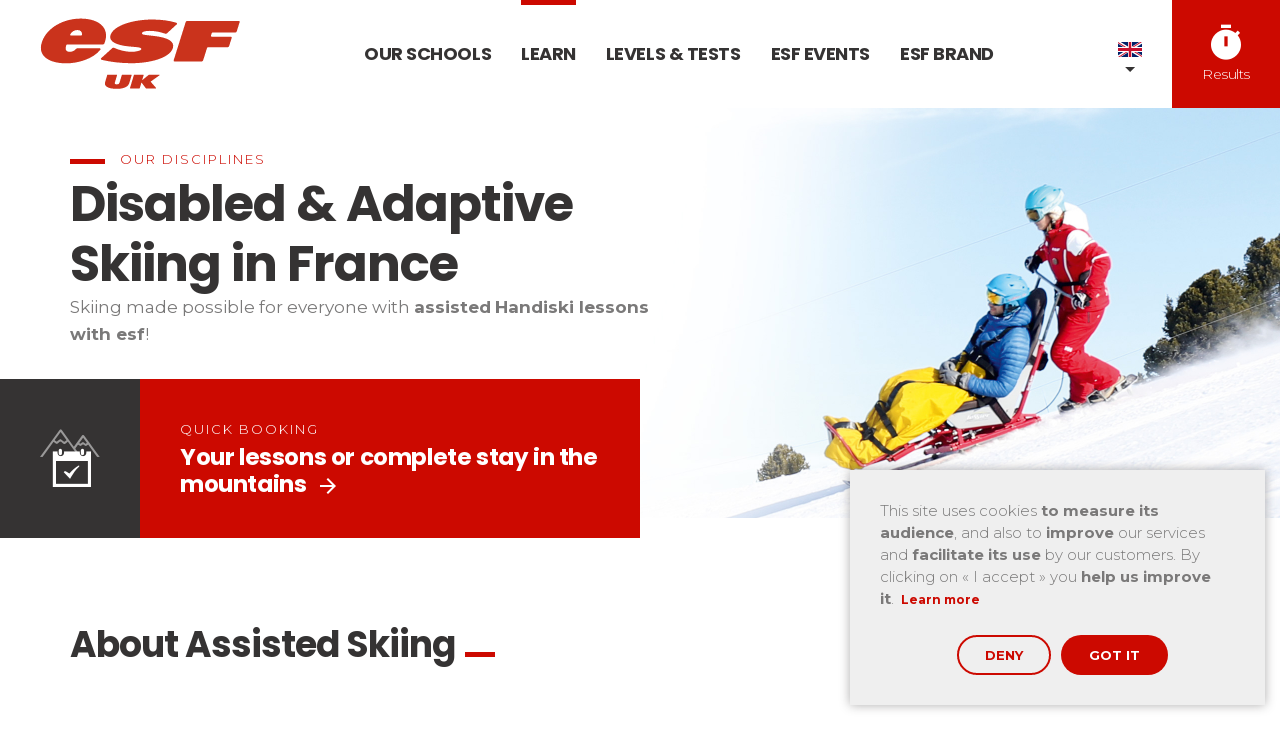

--- FILE ---
content_type: text/html; charset=utf-8
request_url: https://www.esf-uk.co.uk/learn/handiski/
body_size: 98516
content:
<!DOCTYPE html><html lang="en"><head><link href="https://fonts.googleapis.com/css2?family=Montserrat:ital,wght@0,300;0,400;0,700;1,300;1,400;1,700&amp;family=Poppins:wght@300;600;700&amp;display=swap" rel="stylesheet"/><link href="https://fonts.googleapis.com/icon?family=Material+Icons" rel="stylesheet"/><link rel="stylesheet" type="text/css" href="/static/vendors/slick/slick.css"/><link rel="stylesheet" type="text/css" href="/static/vendors/slick/slick-theme.css"/><link rel="stylesheet" href="https://unpkg.com/leaflet@1.6.0/dist/leaflet.css" integrity="sha512-xwE/Az9zrjBIphAcBb3F6JVqxf46+CDLwfLMHloNu6KEQCAWi6HcDUbeOfBIptF7tcCzusKFjFw2yuvEpDL9wQ==" crossorigin=""/><script>(function(w,d,s,l,i){w[l]=w[l]||[];w[l].push({'gtm.start':
            new Date().getTime(),event:'gtm.js'});var f=d.getElementsByTagName(s)[0],
            j=d.createElement(s),dl=l!='dataLayer'?'&l='+l:'';j.async=true;j.src=
            'https://www.googletagmanager.com/gtm.js?id='+i+dl;f.parentNode.insertBefore(j,f);
            })(window,document,'script','dataLayer','GTM-MZX3543');</script><script defer="" data-domain="esf-uk.co.uk" src="https://plausible.io/js/script.file-downloads.outbound-links.js"></script><script src="https://widget.vente-en-ligne-esf.com/dist/business-provider.js"></script><meta name="viewport" content="width=device-width"/><meta charSet="utf-8"/><title>Disabled &amp; Adaptive Skiing in France | esf UK</title><meta name="description" content="Enjoy peace of mind booking Disabled &amp; Adaptive Skiing Lessons with esf UK. English-Speaking Instructors. Group &amp; Private Lessons for All. Book Now!"/><link rel="canonical" href="https://www.esf-uk.co.uk/learn/handiski/"/><link rel="icon" href="/static/favicon.ico"/><meta name="next-head-count" content="6"/><link rel="preload" href="/_next/static/css/e046d4cc2802463953a2.css" as="style"/><link rel="stylesheet" href="/_next/static/css/e046d4cc2802463953a2.css" data-n-g=""/><link rel="preload" href="/_next/static/css/c063c4bc942fe96ae091.css" as="style"/><link rel="stylesheet" href="/_next/static/css/c063c4bc942fe96ae091.css" data-n-g=""/><link rel="preload" href="/_next/static/css/4a92fb15f7f62dbdb366.css" as="style"/><link rel="stylesheet" href="/_next/static/css/4a92fb15f7f62dbdb366.css" data-n-p=""/><noscript data-n-css=""></noscript><link rel="preload" href="/_next/static/chunks/main-34fff02258f4a24a29ad.js" as="script"/><link rel="preload" href="/_next/static/chunks/webpack-ab9ad9831e436e3cb654.js" as="script"/><link rel="preload" href="/_next/static/chunks/framework.ac88238ccc65d5ea66ee.js" as="script"/><link rel="preload" href="/_next/static/chunks/52bf7f94.bc7564fa166f0d34b14f.js" as="script"/><link rel="preload" href="/_next/static/chunks/commons.b4775270917b08d71e0f.js" as="script"/><link rel="preload" href="/_next/static/chunks/pages/_app-99a784d8c674e7a5ce93.js" as="script"/><link rel="preload" href="/_next/static/chunks/b637e9a5.3f1ee9c2fb8ade5457d1.js" as="script"/><link rel="preload" href="/_next/static/chunks/1c04e246.f86dd85e0ff3ea6da787.js" as="script"/><link rel="preload" href="/_next/static/chunks/90b08e1155eff35646537ee4541027db2e275e0f.a53be77e103864d74e37.js" as="script"/><link rel="preload" href="/_next/static/chunks/90b08e1155eff35646537ee4541027db2e275e0f_CSS.bca366718f045dbe8189.js" as="script"/><link rel="preload" href="/_next/static/chunks/6a8e100c63a03dedead9cbc8f8f9ece2cf15c5b4.4a21c5cb21d0a0e96b06.js" as="script"/><link rel="preload" href="/_next/static/chunks/98a8827f29d37a1ca974ca714e3ea587330ea711.2d3ab8a5ab0c769298d7.js" as="script"/><link rel="preload" href="/_next/static/chunks/pages/detail-offre-97d19b563904528b4b27.js" as="script"/></head><body><noscript><iframe src="https://www.googletagmanager.com/ns.html?id=GTM-MZX3543"
                height="0" width="0" style="display:none;visibility:hidden"></iframe></noscript><div id="__next"><div><div class="content-wrapper"><div class="content content--detail-offre content--discipline-handiski"><div class="mobile-header"><div class="home-logo-mobile"><a title="Home" class="main-navigation__link" href="/"><div class="sg-esf-logo sg-esf-logo--red"><img src="/static/images/logos/logo-esf-uk-red.svg" alt="Esf Logo" class="sg-esf-logo__img"/></div><div class="main-navigation__link-title"><span>Home</span></div></a></div><div class="mobile-header__end"><div class="mobile__item--flags main-navigation__item--has-children"><div class="flags flags--dropdown"><div class="flags__toggle"><img src="/static/images/flags/uk.svg" alt="uk" class="flags__toggle-flag"/></div><div class="flags__inner"><a class="flag flag--fr" href="https://www.esf.net" title="fr" aria-label="fr"><img src="/static/images/flags/fr.svg" class="flag__icon" alt="fr"/></a><a class="flag flag--en" href="https://www.esf-en.net" title="en" aria-label="en"><img src="/static/images/flags/en.svg" class="flag__icon" alt="en"/></a><a class="flag flag--uk flag--current" href="https://www.esf-uk.co.uk" title="uk" aria-label="uk"><img src="/static/images/flags/uk.svg" class="flag__icon" alt="uk"/></a><a class="flag flag--es" href="https://esf-es.es" title="es" aria-label="es"><img src="/static/images/flags/es.svg" class="flag__icon" alt="es"/></a><a class="flag flag--nl" href="https://www.esf-nl.nl" title="nl" aria-label="nl"><img src="/static/images/flags/nl.svg" class="flag__icon" alt="nl"/></a><a class="flag flag--ru" href="https://www.esf-ru.net" title="ru" aria-label="ru"><img src="/static/images/flags/ru.svg" class="flag__icon" alt="ru"/></a></div></div></div><div class="mobile-header__nav-toggle"><span class="material-icons">menu</span></div></div></div><nav class="main-navigation main-navigation--unsticky" role="navigation"><div class="main-navigation__wrapper"><div class="main-navigation__inner"><div class="main-navigation__item main-navigation__item--home"><a title="Home" class="main-navigation__link" href="/"><div class="sg-esf-logo sg-esf-logo--red"><img src="/static/images/logos/logo-esf-uk-red.svg" alt="Esf Logo" class="sg-esf-logo__img"/></div><div class="main-navigation__link-title"><span>Home</span></div></a></div><div class="main-navigation__mainlinks"><div class="main-navigation__item main-navigation__name--nos-ecoles main-navigation__item--megamenu"><div class="main-navigation__item__inner"><a class="main-navigation__link" href="/ski-school/"><div class="main-navigation__link-title">Our Schools</div></a><div class="megamenu__toggler"><span class="material-icons">expand_more</span></div></div><div class="main-navigation__megamenu main-navigation__megamenu--ecoles"><div class="main-navigation__megamenu__bg"><div class="content-item--wrapped"><div class="main-navigation__megamenu__inner main-navigation__megamenu__inner--full"><form class="sg-schoolsearch__form"><div class="sg-schoolsearch__form__inputwrapper"><div role="combobox" aria-haspopup="listbox" aria-owns="react-autowhatever-1" aria-expanded="false" class="react-autosuggest__container"><input type="text" value="" autoComplete="off" aria-autocomplete="list" aria-controls="react-autowhatever-1" class="react-autosuggest__input" placeholder="Find a resort"/><div id="react-autowhatever-1" role="listbox" class="react-autosuggest__suggestions-container"></div></div><button type="submit" class="sg-schoolsearch__form__submit"><span class="material-icons">search</span></button></div><span>or</span><a class="sg-button sg-button--white sg-button--lg sg-button--icon"><div class="sg-button__content"><span class="material-icons sg-button__icon">room</span><span class="sg-button__txt">Find a location</span></div></a></form></div><div class="main-navigation__megamenu__inner main-navigation__megamenu__inner--cols"><div data-cms-key="megamenu-col1-nos-ecoles" data-cms-fixed-content="true" class="cms main-navigation__megamenu__col"><section data-class="megamenu-item-titsubtitle" class="sg-mm-item sg-mm-titsubtitle" style=""><div class="sg-mm-item__title" style="
    font-size: 18px;
">3 Valleys</div><div class="sg-mm-item__subtitle"></div></section><section data-class="linked-list" class="linked-list" style=""><div class="linked-list__inner" title=""><ul><li><a href="/ski-school/courchevel1850/" title="Courchevel 1850">Courchevel 1850</a></li><li><a href="/ski-school/courchevel1650/" title="Courchevel 1650">Courchevel 1650</a></li><li><a href="/ski-school/courchevel1550/" title="Courchevel 1550">Courchevel 1550</a></li><li><a href="/ski-school/la-tania/" title="La Tania">La Tania</a></li><li><a href="/ski-school/meribel/" title="Méribel">Méribel</a></li><li><a href="/ski-school/menuires/" title="Les Ménuires">Les Ménuires</a></li><li><a href="/ski-school/val-thorens/" title="Val Thorens">Val Thorens</a></li></ul></div></section><section data-class="megamenu-item-titsubtitle" class="sg-mm-item sg-mm-titsubtitle" style=""><div class="sg-mm-item__title" style="
    font-size: 18px;
">Espace Killy<br>Haute Tarentaise</div><div class="sg-mm-item__subtitle"></div></section><section data-class="linked-list" class="linked-list" style=""><div class="linked-list__inner" title=""><ul><li><a href="/ski-school/val-d-isere/" title="Val d'Isère">Val d'Isère</a></li><li><a href="/ski-school/tignes-val-claret/" title="Tignes Val Claret">Tignes Val Claret</a></li><li><a href="/ski-school/tignes-le-lac/" title="Tignes le Lac">Tignes le Lac</a></li><li><a href="/ski-school/rosiere/" title="La Rosière">La Rosière</a></li><li title="Sainte Foy"><a href="/ski-school/sainte-foy-tarentaise/"><span>Sainte Foy</span><span> Tarentaise</span></a></li></ul></div></section></div><div data-cms-key="megamenu-col2-nos-ecoles" data-cms-fixed-content="true" class="cms main-navigation__megamenu__col"><section data-class="megamenu-item-titsubtitle" class="sg-mm-item sg-mm-titsubtitle" style=""><div class="sg-mm-item__title" style="
    font-size: 18px;
">Paradiski</div><div class="sg-mm-item__subtitle"></div></section><section data-class="linked-list" class="linked-list" style=""><div class="linked-list__inner" title=""><ul><li><a href="/ski-school/arc1600/" title="Arc 1600">Arc 1600</a></li><li><a href="/ski-school/arc1800/" title="Arc 1800">Arc 1800</a></li><li><a href="/ski-school/arc2000/" title="Arc 2000">Arc 2000</a></li><li><a href="/ski-school/peisey-vallandry/" title="Peisey Vallandry">Peisey Vallandry</a></li><li><a href="/ski-school/coches/" title="Montchavin les Coches">Montchavin les Coches</a></li><li><a href="/ski-school/plagne-centre/" title="Plagne centre">Plagne centre</a></li><li><a href="/ski-school/plagne-bellecote/" title="Plagne Bellecôte">Plagne Bellecôte</a></li><li><a href="/ski-school/aime-la-plagne/" title="Plagne Aime 2000">Plagne Aime 2000</a></li><li><a href="/ski-school/belle-plagne/" title="Belle Plagne">Belle Plagne</a></li><li><a href="/ski-school/champagny-en-vanoise/" title="Champagny en Vanoise">Champagny en Vanoise</a></li><li><a href="/ski-school/montalbert/" title="Montalbert">Montalbert</a></li></ul></div></section></div><div data-cms-key="megamenu-col3-nos-ecoles" data-cms-fixed-content="true" class="cms main-navigation__megamenu__col"><section data-class="megamenu-item-titsubtitle" class="sg-mm-item sg-mm-titsubtitle" style=""><div class="sg-mm-item__title" style="
    font-size: 18px;
">Sybelles Maurienne</div><div class="sg-mm-item__subtitle"></div></section><section data-class="linked-list" class="linked-list" style=""><div class="linked-list__inner" title=""><ul><li><a href="/ski-school/val-cenis/" title="Val Cenis">Val Cenis</a></li><li><a href="/ski-school/valloire/" title="Valloire">Valloire</a></li><li><a href="/ski-school/valmeinier/" title="Valmeinier">Valmeinier</a></li><li><a href="/ski-school/corbier/" title="Le Corbier">Le Corbier</a></li><li><a href="/ski-school/st-sorlin-d-arves/" title="Saint Sorlin d'Arves">Saint Sorlin d'Arves</a></li><li><a href="/ski-school/toussuire/" title="La Toussuire">La Toussuire</a></li><li><a href="/ski-school/aussois/" title="Aussois">Aussois</a></li><li><a href="/ski-school/norma/" title="La Norma">La Norma</a></li><li><a href="/ski-school/karellis/" title="Les Karellis">Les Karellis</a></li><li><a href="/ski-school/valfrejus/" title="Valfréjus">Valfréjus</a></li></ul></div></section><section data-class="megamenu-item-titsubtitle" class="sg-mm-item sg-mm-titsubtitle" style=""><div class="sg-mm-item__title" style="
    font-size: 18px;
">Grand domaine</div><div class="sg-mm-item__subtitle"></div></section><section data-class="linked-list" class="linked-list" style=""><div class="linked-list__inner"><ul><li><a href="/ski-school/valmorel/" title="Valmorel">Valmorel</a></li><li title="Saint François Longchamp"><a href="/ski-school/st-francois-longchamp/"><span>Saint François</span><span> Longchamp</span></a></li></ul></div></section></div><div data-cms-key="megamenu-col4-nos-ecoles" data-cms-fixed-content="true" class="cms main-navigation__megamenu__col"><section data-class="megamenu-item-titsubtitle" class="sg-mm-item sg-mm-titsubtitle" style=""><div class="sg-mm-item__title" style="
    font-size: 18px;
">Grande Galaxie</div><div class="sg-mm-item__subtitle"></div></section><section data-class="linked-list" class="linked-list" style=""><div class="linked-list__inner" title=""><ul><li><a href="/ski-school/deux-alpes/" title="Les Deux Alpes">Les Deux Alpes</a></li><li><a href="/ski-school/alpe-d-huez/" title="L'Alpe d'Huez">L'Alpe d'Huez</a></li><li><a href="/ski-school/serre-che1400/" title="Serre Chevalier Villeneuve">Serre Chevalier Villeneuve</a></li><li><a href="/ski-school/serre-che1350/" title="Serre Chevalier Chatemerle">Serre Chevalier Chatemerle</a></li><li><a href="/ski-school/serre-che1500/" title="Serre Chevalier Monetier">Serre Chevalier Monetier</a></li><li><a href="/ski-school/serre-che-briancon/" title="Serre Chevalier Briançon">Serre Chevalier Briançon</a></li><li><a href="/ski-school/montgenevre/" title="Montgenèvre">Montgenèvre</a></li></ul></div></section></div><div data-cms-key="megamenu-col5-nos-ecoles" data-cms-fixed-content="true" class="cms main-navigation__megamenu__col"><section data-class="megamenu-item-titsubtitle" class="sg-mm-item sg-mm-titsubtitle" style=""><div class="sg-mm-item__title" style="
    font-size: 18px;
">Chamonix <br>Mont Blanc</div><div class="sg-mm-item__subtitle"></div></section><section data-class="linked-list" class="linked-list" style=""><div class="linked-list__inner" title=""><ul><li><a href="/ski-school/argentiere/" title="Argentière">Argentière</a></li><li><a href="/ski-school/chamonix/" title="Chamonix">Chamonix</a></li><li><a href="/ski-school/houches/" title="Les Houches">Les Houches</a></li><li><a href="/ski-school/megeve/" title="Megève">Megève</a></li><li><a href="/ski-school/combloux/" title="Combloux">Combloux</a></li><li><a href="/ski-school/st-gervais-les-bains/" title="Saint Gervais">Saint Gervais</a></li><li><a href="/ski-school/contamines/" title="Les Contamines">Les Contamines</a></li><li><a href="/ski-school/la-clusaz/" title="La Clusaz">La Clusaz</a></li><li><a href="/ski-school/grand-bornand/" title="Le Grand Bornand">Le Grand Bornand</a></li><li><a href="/ski-school/saisies/" title="Les Saisies">Les Saisies</a></li></ul></div></section></div><div data-cms-key="megamenu-col6-nos-ecoles" data-cms-fixed-content="true" class="cms main-navigation__megamenu__col"><section data-class="megamenu-item-titsubtitle" class="sg-mm-item sg-mm-titsubtitle" style=""><div class="sg-mm-item__title" style="
    font-size: 18px;
">Portes du Soleil</div><div class="sg-mm-item__subtitle"></div></section><section data-class="linked-list" class="linked-list" style=""><div class="linked-list__inner" title=""><ul><li><a href="/ski-school/avoriaz/" title="Avoriaz">Avoriaz</a></li><li><a href="/ski-school/gets/" title="Les Gets">Les Gets</a></li><li><a href="/ski-school/morzine/" title="Morzine">Morzine</a></li><li><a href="/ski-school/chatel/" title="Châtel">Châtel</a></li><li><a href="/ski-school/chapelle-d-abondance/" title="La Chapelle d'Abondance">La Chapelle d'Abondance</a></li><li><a href="/ski-school/montriond-les-lindarets/" title="Montriond les Lindarets">Montriond les Lindarets</a></li></ul></div></section><section data-class="megamenu-item-titsubtitle" class="sg-mm-item sg-mm-titsubtitle" style=""><div class="sg-mm-item__title" style="
    font-size: 18px;
">Grand Massif</div><div class="sg-mm-item__subtitle"></div></section><section data-class="linked-list" class="linked-list" style=""><div class="linked-list__inner" title=""><ul><li><a href="/ski-school/flaine/" title="Flaine">Flaine</a></li><li><a href="/ski-school/araches-les-carroz/" title="Les Carroz">Les Carroz</a></li><li><a href="/ski-school/samoens/" title="Samoëns">Samoëns</a></li></ul></div></section></div></div></div></div></div></div><div class="main-navigation__item main-navigation__name--offres main-navigation__item--megamenu main-navigation__item--current"><div class="main-navigation__item__inner"><a class="main-navigation__link" href="/learn/"><div class="main-navigation__link-title">Learn</div></a><div class="megamenu__toggler"><span class="material-icons">expand_more</span></div></div><div class="main-navigation__megamenu main-navigation__megamenu--togglin-cols"><div class="main-navigation__megamenu__bg"><div class="content-item--wrapped"><div class="main-navigation__megamenu__inner main-navigation__megamenu__inner--full"><div data-cms-key="megamenu-full-before-offres" data-cms-fixed-content="true" class="cms"></div></div><div class="main-navigation__megamenu__inner main-navigation__megamenu__inner--cols"><div data-cms-key="megamenu-col1-offres" data-cms-fixed-content="true" class="cms main-navigation__megamenu__col main-navigation__megamenu__col--animated"><section data-class="megamenu-item-fullimg-link" class="sg-mm-item sg-radimg-link sg-radimg-link--shadow" style=""><a class="sg-radimg-link__link" style="" href="/learn/#learn-to-ski"><div class="sg-radimg-link__img"><img alt="" src="https://ublo-file-manager.stargraf.com/assets/esfnet/540_240/Groupe en cours - 1050 x 650.png" width="540" height="240" loading="lazy"></div><div class="sg-radimg-link__title" style="">Learn to Ski</div></a></section><section data-class="megamenu-item-titsubtitle-link" class="sg-mm-item sg-mm-titsubtitle sg-mm-titsubtitle--link" style=""><a class="sg-mm-titsubtitle__link" href="/learn/little-ones/" style="" title="Little Ones"><div class="sg-mm-item__title" style="">Little Ones</div><div class="sg-mm-item__subtitle" style=""><b style="">esf </b>takes care of everything.</div></a></section><section data-class="sg-separator" class="sg-separator" style=""></section><section data-class="megamenu-item-titsubtitle-link" class="sg-mm-item sg-mm-titsubtitle sg-mm-titsubtitle--link" style=""><a class="sg-mm-titsubtitle__link" href="/learn/piou-piou-world/" style="" title="Club Piou-Piou"><div class="sg-mm-item__title" style="">Club Piou-Piou</div><div class="sg-mm-item__subtitle" style="">A child's skiing journey starts here!</div></a></section><section data-class="sg-separator" class="sg-separator" style=""></section><section data-class="megamenu-item-titsubtitle-link" class="sg-mm-item sg-mm-titsubtitle sg-mm-titsubtitle--link" style=""><a class="sg-mm-titsubtitle__link" href="/learn/children/" style="" title="Children 5 to 12 years"><div class="sg-mm-item__title" style="">Children 5 to 12 years</div><div class="sg-mm-item__subtitle" style="">The best age to have fun!</div></a></section><section data-class="sg-separator" class="sg-separator" style=""></section><section data-class="megamenu-item-titsubtitle-link" class="sg-mm-item sg-mm-titsubtitle sg-mm-titsubtitle--link" style=""><a class="sg-mm-titsubtitle__link" href="/learn/teenagers/" style="" title="Teenagers 13 to 17 years"><div class="sg-mm-item__title" style="">Teenagers 13 to 17 years</div><div class="sg-mm-item__subtitle" style="">Ideal age to try everything!</div></a></section><section data-class="sg-separator" class="sg-separator" style=""></section><section data-class="megamenu-item-titsubtitle-link" class="sg-mm-item sg-mm-titsubtitle sg-mm-titsubtitle--link" style=""><a class="sg-mm-titsubtitle__link" href="/learn/adults/" style="" title="Adults"><div class="sg-mm-item__title" style="">Adults</div><div class="sg-mm-item__subtitle" style="">Better Never Stops!</div></a></section></div><div data-cms-key="megamenu-col2-offres" data-cms-fixed-content="true" class="cms main-navigation__megamenu__col main-navigation__megamenu__col--animated"><section data-class="megamenu-item-fullimg-link" class="sg-mm-item sg-radimg-link sg-radimg-link--shadow" style=""><a class="sg-radimg-link__link" href="/learn/#off-piste-experiences" style=""><div class="sg-radimg-link__img"><img alt="" src="https://ublo-file-manager.stargraf.com/assets/esfnet/540_240/im-test-4-2.jpg" width="540" height="240" loading="lazy"></div><div class="sg-radimg-link__title" style="">Our Experiences</div></a></section><section data-class="megamenu-item-titsubtitle-link" class="sg-mm-item sg-mm-titsubtitle sg-mm-titsubtitle--link" style=""><a class="sg-mm-titsubtitle__link" href="/learn/snow-and-mountain/" style="" title="Snow &amp; Mountain"><div class="sg-mm-item__title" style="">Snow &amp; Mountain</div><div class="sg-mm-item__subtitle" style="">Discover the whole mountain and ski off-piste</div></a></section><section data-class="sg-separator" class="sg-separator" style=""></section><section data-class="megamenu-item-titsubtitle-link" class="sg-mm-item sg-mm-titsubtitle sg-mm-titsubtitle--link" style=""><a class="sg-mm-titsubtitle__link" href="/learn/freestyle/" style="" title="esf Freestyle"><div class="sg-mm-item__title" style="">esf Freestyle</div><div class="sg-mm-item__subtitle" style="">Express your inner self!</div></a></section><section data-class="sg-separator" class="sg-separator" style=""></section><section data-class="megamenu-item-titsubtitle-link" class="sg-mm-item sg-mm-titsubtitle sg-mm-titsubtitle--link" style=""><a class="sg-mm-titsubtitle__link" href="/learn/club-esf/" style="" title="Club esf"><div class="sg-mm-item__title" style="">Club esf</div><div class="sg-mm-item__subtitle" style="">Join the esf family of racers</div></a></section><section data-class="sg-separator" class="sg-separator" style=""></section><section data-class="megamenu-item-titsubtitle-link" class="sg-mm-item sg-mm-titsubtitle sg-mm-titsubtitle--link" style=""><a class="sg-mm-titsubtitle__link" href="/learn/alternatives/" style="" title="esf Alternatives"><div class="sg-mm-item__title" style="">esf Alternatives</div><div class="sg-mm-item__subtitle" style="">Experience the mountains a different way..</div></a></section></div><div data-cms-key="megamenu-col3-offres" data-cms-fixed-content="true" class="cms main-navigation__megamenu__col main-navigation__megamenu__col--animated"><section data-class="megamenu-item-fullimg-link" class="sg-mm-item sg-radimg-link sg-radimg-link--shadow" style=""><a class="sg-radimg-link__link" href="/learn/#our-disciplines" style=""><div class="sg-radimg-link__img"><img alt="" src="https://ublo-file-manager.stargraf.com/assets/esfnet/540_240/im-test-1-1.jpg" width="540" height="240" loading="lazy"></div><div class="sg-radimg-link__title" style="">All Disciplines</div></a></section><section data-class="megamenu-item-titsubtitle" class="sg-mm-item sg-mm-titsubtitle" style=""><div class="sg-mm-item__title" style="">Everything winter sport</div><div class="sg-mm-item__subtitle" style="">esf have many disciplines to introduce you too.</div></section><section data-class="linked-list" class="linked-list" style=""><div class="linked-list__inner" title="" style=""><ul style=""><li style="" title=""><a href="/learn/alpine-skiing/" title="Alpine Skiing">Alpine Skiing</a></li><li title="" style=""><a href="/learn/snowboard/" title="Snowboarding">Snowboarding</a></li><li title="" style=""><a href="/offres/discipline-snowboard" title="" style=""></a><a href="/learn/freestyle-skiing/" title="Freestyle">Freestyle</a></li><li style=""><a href="/learn/nordic-skiing/" title="Nordic Skiing">Nordic Skiing</a></li><li style=""><a href="/learn/off-piste/" title="Off-Piste">Off-Piste</a></li><li style=""><a href="/learn/handiski/" title="Assisted Skiing">Assisted Skiing</a></li></ul></div></section></div><div data-cms-key="megamenu-col4-offres" data-cms-fixed-content="true" class="cms main-navigation__megamenu__col main-navigation__megamenu__col--animated"><section data-class="megamenu-item-fullimg-link" class="sg-mm-item sg-radimg-link sg-radimg-link--shadow" style=""><a class="sg-radimg-link__link" href="/learn/#other-services" style=""><div class="sg-radimg-link__img"><img alt="" src="https://ublo-file-manager.stargraf.com/assets/esfnet/540_240/im-test-2-1.jpg" width="540" height="240" loading="lazy"></div><div class="sg-radimg-link__title" style="">Other Services</div></a></section><section data-class="sg-btn-reservation-red" class="sg-button-wrapper sg-btn-reserver" style=""><a class="sg-button sg-button--red sg-button--icon sg-button--lg" href="#" style=""><div class="sg-button__content"><span class="sg-button__icon esf-fonticon esf-fonticon-reserver esf-fonticon-reserver--white"><span class="path1"></span><span class="path2"></span><span class="path3"></span><span class="path4"></span><span class="path5"></span></span><span class="sg-button__txt" style="">BOOK YOUR LESSONS</span></div></a></section><section data-class="megamenu-item-imgsub-link-left" class="sg-mm-item sg-mm-imgsub sg-mm-imgsub--left" style=""><a class="sg-mm-imgsub__link" href="/learn/my-esf/"><div class="sg-mm-imgsub__img"><img alt="" src="https://ublo-file-manager.stargraf.com/assets/esfnet/100_100/logo-myesf-1.png" width="100" height="100" loading="lazy"></div><div class="sg-mm-imgsub__txt"><div class="sg-mm-item__subtitle"><b>Keep esf in your pocket all year:<br></b>The new mobile App that holds all your important information</div></div></a></section><section data-class="sg-separator" class="sg-separator" style=""></section><section data-class="megamenu-item-imgsub-link-up" class="sg-mm-item sg-mm-imgsub sg-mm-imgsub--up" style=""><a class="sg-mm-imgsub__link" href="/learn/french-mountain-trip/" style=""><div class="sg-mm-imgsub__img"><img alt="" src="https://ublo-file-manager.stargraf.com/assets/esfnet/540w/logo-msem.png" width="540"></div><div class="sg-mm-item__subtitle" style="">Your French Mountain Trip starts here!</div></a></section><section data-class="sg-separator" class="sg-separator" style=""></section><section data-class="megamenu-item-imgsub-link-up" class="sg-mm-item sg-mm-imgsub sg-mm-imgsub--up" style=""><a class="sg-mm-imgsub__link" href="/learn/esf-business/" style=""><div class="sg-mm-imgsub__img"><img alt="" src="https://ublo-file-manager.stargraf.com/assets/esfnet/540w/logo-esf-business-hd.png" width="540"></div><div class="sg-mm-item__subtitle" style="">Ideal for your business conference, seminar and team building events.&nbsp;</div></a></section></div></div></div></div></div></div><div class="main-navigation__item main-navigation__name--tests-etoiles main-navigation__item--megamenu"><div class="main-navigation__item__inner"><a class="main-navigation__link" href="/levels-and-tests/"><div class="main-navigation__link-title">Levels & Tests</div></a><div class="megamenu__toggler"><span class="material-icons">expand_more</span></div></div><div class="main-navigation__megamenu"><div class="main-navigation__megamenu__bg"><div class="content-item--wrapped"><div class="main-navigation__megamenu__inner main-navigation__megamenu__inner--full"><div data-cms-key="megamenu-full-before-tests-etoiles" data-cms-fixed-content="true" class="cms"></div></div><div class="main-navigation__megamenu__inner main-navigation__megamenu__inner--cols"><div data-cms-key="megamenu-col1-tests-etoiles" data-cms-fixed-content="true" class="cms main-navigation__megamenu__col"><section data-class="megamenu-item-simple-link-title-red" class="sg-mm-item sg-col-titlelink sg-col-titlelink--red" style=""><a class="sg-col-titlelink__link" style=""><div class="sg-col-titlelink__txt" style="">Ski levels &amp; tests</div></a></section><section data-class="megamenu-item-titsubtitle-link" class="sg-mm-item sg-mm-titsubtitle sg-mm-titsubtitle--link" style=""><a class="sg-mm-titsubtitle__link" href="/levels-and-tests/children-lessons/" style="" title="Children"><div class="sg-mm-item__title" style="">Children</div><div class="sg-mm-item__subtitle" style="">From Piou Piou to Gold Star</div></a></section><section data-class="sg-separator" class="sg-separator" style=""></section><section data-class="megamenu-item-titsubtitle-link" class="sg-mm-item sg-mm-titsubtitle sg-mm-titsubtitle--link" style=""><a class="sg-mm-titsubtitle__link" href="/levels-and-tests/adult-lessons/" style="" title="Teenagers and Adults"><div class="sg-mm-item__title" style="">Teenagers and Adults</div><div class="sg-mm-item__subtitle" style="">All levels</div></a></section><section data-class="sg-separator" class="sg-separator" style=""></section><section data-class="megamenu-item-titsubtitle-link" class="sg-mm-item sg-mm-titsubtitle sg-mm-titsubtitle--link" style=""><a class="sg-mm-titsubtitle__link" href="/levels-and-tests/performance/" style="" title="Performance tests"><div class="sg-mm-item__title" style="">Performance tests</div><div class="sg-mm-item__subtitle" style="">Race and challenge yourself</div></a></section><section data-class="megamenu-item-simple-link-title-red" class="sg-mm-item sg-col-titlelink sg-col-titlelink--red" style=""><a class="sg-col-titlelink__link" style=""><div class="sg-col-titlelink__txt" style="">Snowboard levels &amp; tests</div></a></section><section data-class="megamenu-item-titsubtitle-link" class="sg-mm-item sg-mm-titsubtitle sg-mm-titsubtitle--link" style=""><a class="sg-mm-titsubtitle__link" href="/levels-and-tests/snowboard-children/" style="" title="Children"><div class="sg-mm-item__title" style="">Children</div><div class="sg-mm-item__subtitle" style="">For little riders</div></a></section><section data-class="sg-separator" class="sg-separator" style=""></section><section data-class="megamenu-item-titsubtitle-link" class="sg-mm-item sg-mm-titsubtitle sg-mm-titsubtitle--link" style=""><a class="sg-mm-titsubtitle__link" href="/levels-and-tests/snowboard-adults/" style="" title="Teenagers and Adults"><div class="sg-mm-item__title" style="">Teenagers and Adults</div><div class="sg-mm-item__subtitle" style="">All levles</div></a></section><section data-class="sg-separator" class="sg-separator" style=""></section><section data-class="megamenu-item-titsubtitle-link" class="sg-mm-item sg-mm-titsubtitle sg-mm-titsubtitle--link" style=""><a class="sg-mm-titsubtitle__link" href="/levels-and-tests/snowboard-performance/" title="Performances" style=""><div class="sg-mm-item__title" style="">Performances</div><div class="sg-mm-item__subtitle" style="">Race and challenge yourself</div></a></section></div><div data-cms-key="megamenu-col2-tests-etoiles" data-cms-fixed-content="true" class="cms main-navigation__megamenu__col"><section data-class="megamenu-item-simple-link-title-red" class="sg-mm-item sg-col-titlelink sg-col-titlelink--red" style=""><a class="sg-col-titlelink__link" style=""><div class="sg-col-titlelink__txt" style="">Nordic Ski levels &amp; tests</div></a></section><section data-class="megamenu-item-titsubtitle-link" class="sg-mm-item sg-mm-titsubtitle sg-mm-titsubtitle--link" style=""><a class="sg-mm-titsubtitle__link" href="/levels-and-tests/children-nordic/" style="" title="Performances"><div class="sg-mm-item__title" style="">Children</div><div class="sg-mm-item__subtitle" style="">From Ourson to Gold Star</div></a></section><section data-class="sg-separator" class="sg-separator" style=""></section><section data-class="megamenu-item-titsubtitle-link" class="sg-mm-item sg-mm-titsubtitle sg-mm-titsubtitle--link" style=""><a class="sg-mm-titsubtitle__link" href="/levels-and-tests/adult-nordic/" style="" title="Performances"><div class="sg-mm-item__title" style="">Teenagers and Adults</div><div class="sg-mm-item__subtitle" style="">All levels</div></a></section><section data-class="sg-separator" class="sg-separator" style=""></section><section data-class="megamenu-item-titsubtitle-link" class="sg-mm-item sg-mm-titsubtitle sg-mm-titsubtitle--link" style=""><a class="sg-mm-titsubtitle__link" href="/levels-and-tests/performance-nordic/" style="" title="Performances"><div class="sg-mm-item__title" style="">Performance tests</div><div class="sg-mm-item__subtitle" style="">Race and challenge yourself</div></a></section><section data-class="megamenu-item-simple-link-title-red" class="sg-mm-item sg-col-titlelink sg-col-titlelink--red" style=""><a class="sg-col-titlelink__link" style=""><div class="sg-col-titlelink__txt" style="">Freestyle levels and tests</div></a></section><section data-class="megamenu-item-titsubtitle-link" class="sg-mm-item sg-mm-titsubtitle sg-mm-titsubtitle--link" style=""><a class="sg-mm-titsubtitle__link" href="/levels-and-tests/freestyle-test/" style="" title="Children and Teenagers"><div class="sg-mm-item__title" style="">Children and Teenagers</div><div class="sg-mm-item__subtitle" style="">For our freestyle riders</div></a></section></div><div data-cms-key="megamenu-col3-tests-etoiles" data-cms-fixed-content="true" class="cms main-navigation__megamenu__col"><section data-class="megamenu-item-simple-link-title-red" class="sg-mm-item sg-col-titlelink sg-col-titlelink--red" style=""><a class="sg-col-titlelink__link"><div class="sg-col-titlelink__txt" style="">Our Skills</div></a></section><section data-class="megamenu-item-titsubtitle-link" class="sg-mm-item sg-mm-titsubtitle sg-mm-titsubtitle--link" style=""><a class="sg-mm-titsubtitle__link" href="/levels-and-tests/our-expertise/" style="" title="esf know-how!"><div class="sg-mm-item__title" style="">esf know-how!</div><div class="sg-mm-item__subtitle" style="">75 years experience</div></a></section><section data-class="sg-separator" class="sg-separator" style=""></section><section data-class="megamenu-item-titsubtitle-link" class="sg-mm-item sg-mm-titsubtitle sg-mm-titsubtitle--link" style=""><a class="sg-mm-titsubtitle__link" href="/levels-and-tests/our-security-promise/" style="" title="Security and safety"><div class="sg-mm-item__title" style="">Security and safety</div><div class="sg-mm-item__subtitle" style="">Paramount priority</div></a></section><section data-class="sg-separator" class="sg-separator" style=""></section><section data-class="megamenu-item-titsubtitle-link" class="sg-mm-item sg-mm-titsubtitle sg-mm-titsubtitle--link" style=""><a class="sg-mm-titsubtitle__link" href="/levels-and-tests/competition/" style="" title="Competitions"><div class="sg-mm-item__title" style="">Competitions</div><div class="sg-mm-item__subtitle" style="">Race at <b>Club</b> <b>esf</b></div></a></section><section data-class="megamenu-item-titsubtitle-link" class="sg-mm-item sg-mm-titsubtitle sg-mm-titsubtitle--link" style=""><a class="sg-mm-titsubtitle__link" href="/events/uk-time-competition/" style="" title="Competitions"><div class="sg-mm-item__title" style="">UK TIME TRIAL 2024/25</div><div class="sg-mm-item__subtitle" style="">Join in the Fun!</div></a></section></div><div data-cms-key="megamenu-col4-tests-etoiles" data-cms-fixed-content="true" class="cms main-navigation__megamenu__col"><section data-class="megamenu-item-image-link" class="sg-mm-item sg-imglink sg-imglink--radius" style=""><a class="sg-imglink__link" href="/events/national-competition/"><div class="sg-imglink__img"><img alt="" src="https://ublo-file-manager.stargraf.com/assets/esfnet/540w/Af2021 40x60 EtoileOr-HD.jpg" width="540"></div></a></section></div></div></div></div></div></div><div class="main-navigation__item main-navigation__name--evenements main-navigation__item--megamenu"><div class="main-navigation__item__inner"><a class="main-navigation__link" href="/all-events-esf/"><div class="main-navigation__link-title">esf Events</div></a><div class="megamenu__toggler"><span class="material-icons">expand_more</span></div></div><div class="main-navigation__megamenu main-navigation__megamenu--togglin-cols"><div class="main-navigation__megamenu__bg"><div class="content-item--wrapped"><div class="main-navigation__megamenu__inner main-navigation__megamenu__inner--full"><div data-cms-key="megamenu-full-before-evenements" data-cms-fixed-content="true" class="cms"></div></div><div class="main-navigation__megamenu__inner main-navigation__megamenu__inner--cols"><div data-cms-key="megamenu-col1-evenements" data-cms-fixed-content="true" class="cms main-navigation__megamenu__col main-navigation__megamenu__col--animated"><section data-class="megamenu-item-fullimg-link" class="sg-mm-item sg-radimg-link sg-radimg-link--shadow" style=""><a class="sg-radimg-link__link" href="/events/live-calendar/" style=""><div class="sg-radimg-link__img"><img alt="" src="https://ublo-file-manager.stargraf.com/assets/esfnet/540_220/im-compet-6.jpg" width="540" height="220" loading="lazy"></div><div class="sg-radimg-link__title" style="">Live Events and full Calendar</div></a></section><section data-class="megamenu-item-titsubtitle-link" class="sg-mm-item sg-mm-titsubtitle sg-mm-titsubtitle--link" style=""><a class="sg-mm-titsubtitle__link" href="/events/esf-ski-tour/"><div class="sg-mm-item__title" style="">esf ski tour</div><div class="sg-mm-item__subtitle" style="">Club <b>esf</b> competition circuit</div></a></section><section data-class="sg-spacer-pos" class="sg-spacer sg-spacer--pos sg-spacer--xs" style=""></section><section data-class="sg-spacer-pos" class="sg-spacer sg-spacer--pos sg-spacer--xs" style=""></section><section data-class="megamenu-item-titsubtitle-link" class="sg-mm-item sg-mm-titsubtitle sg-mm-titsubtitle--link" style=""><a class="sg-mm-titsubtitle__link" href="/esf-brand/london-snow-show-2025/"><div class="sg-mm-item__title" style="">London Snow Show</div><div class="sg-mm-item__subtitle" style="">See report</div></a></section><section data-class="megamenu-item-titsubtitle-link" class="sg-mm-item sg-mm-titsubtitle sg-mm-titsubtitle--link" style=""><a class="sg-mm-titsubtitle__link" href="/events/advent-calendar"><div class="sg-mm-item__title" style="">Advent Calendar&nbsp;</div><div class="sg-mm-item__subtitle" style="">Win prizes every day in Dec</div></a></section><section data-class="megamenu-item-titsubtitle-link" class="sg-mm-item sg-mm-titsubtitle sg-mm-titsubtitle--link" style=""><a class="sg-mm-titsubtitle__link" href="/events/uk-time-competition/"><div class="sg-mm-item__title" style="">UK Time Trial 2025/26</div><div class="sg-mm-item__subtitle" style="">Take part this coming season!</div></a></section></div><div data-cms-key="megamenu-col2-evenements" data-cms-fixed-content="true" class="cms main-navigation__megamenu__col main-navigation__megamenu__col--animated"><section data-class="megamenu-item-fullimg-link" class="sg-mm-item sg-radimg-link sg-radimg-link--shadow" style=""><a class="sg-radimg-link__link" href="/events/national-competition/" style=""><div class="sg-radimg-link__img"><img alt="" src="https://ublo-file-manager.stargraf.com/assets/esfnet/540_220/im-compet-4.jpg" width="540" height="220" loading="lazy"></div><div class="sg-radimg-link__title" style="">National Competitions</div></a></section><section data-class="megamenu-item-titsubtitle" class="sg-mm-item sg-mm-titsubtitle" style=""><div class="sg-mm-item__title" style="">The Competitions</div><div class="sg-mm-item__subtitle" style=""></div></section><section data-class="linked-list" class="linked-list" style=""><div class="linked-list__inner" title="" style=""><ul style=""><li style=""><a href="/events/national-competition/" title="Étoile d'Or">Étoile d'Or</a></li><li style=""><a href="/events/national-competition-ski-open-cod-dor/" title="SkiOpen Coq d'Or">SkiOpen Coq d'Or</a></li><li style=""><a href="/events/national-competition-ski-dor/" title="Ski d'Or">Ski d'Or</a></li><li style=""><span><a href="/events/national-competition-challenge-of-the-instructors/" title="Challenge of the Instructors">Challenge of the Instructors</a></span></li><li style=""><a href="/events/nordic-skicross-competition/" title="Nordic Skiercross">Nordic Skiercross</a></li><li title="Kid contest by esf" style=""><a href="/events/national-competition-kid-contest/">Kid contest by <b style="">esf</b></a></li></ul></div></section></div><div data-cms-key="megamenu-col3-evenements" data-cms-fixed-content="true" class="cms main-navigation__megamenu__col main-navigation__megamenu__col--animated"><section data-class="megamenu-item-fullimg-link" class="sg-mm-item sg-radimg-link sg-radimg-link--shadow" style=""><a class="sg-radimg-link__link" href="/evenements-esf#decouvrez-calendrier-moniteurs/" style=""><div class="sg-radimg-link__img"><img alt="" src="https://ublo-file-manager.stargraf.com/assets/esfnet/540_220/im-compet-8.jpg" width="540" height="220" loading="lazy"></div><div class="sg-radimg-link__title" style="">Instructor Calendar</div></a></section><section data-class="megamenu-item-titsubtitle" class="sg-mm-item sg-mm-titsubtitle" style=""><div class="sg-mm-item__title" style="">Banque Populaire Trophy</div><div class="sg-mm-item__subtitle" style="">Events Calendar</div></section><section data-class="linked-list" class="linked-list" style=""><div class="linked-list__inner" title="" style=""><ul style=""><li style=""><a href="/events/memoriaux/" title="Memorials 2021">Memorials 2024</a></li><li style=""><a href="/events/bank-slalom-boarder/" title="Bank Slalom Board Tour">Bank Slalom Board Tour</a></li></ul></div></section><section data-class="sg-spacer-pos" class="sg-spacer sg-spacer--pos sg-spacer--xs" style=""></section><section data-class="sg-separator" class="sg-separator" style=""></section><section data-class="megamenu-item-titsubtitle-link" class="sg-mm-item sg-mm-titsubtitle sg-mm-titsubtitle--link" style=""><a class="sg-mm-titsubtitle__link" href="/events/qualifications/" style="" title="Qualifications"><div class="sg-mm-item__title" style="">Qualifications stagiaires</div><div class="sg-mm-item__subtitle" style="">Calendrier des épreuves</div></a></section></div><div data-cms-key="megamenu-col4-evenements" data-cms-fixed-content="true" class="cms main-navigation__megamenu__col"><section data-class="megamenu-item-image-link" class="sg-mm-item sg-imglink sg-imglink--radius" style=""><a class="sg-imglink__link" href="/events/national-competition-challenge-of-the-instructors/" style=""><div class="sg-imglink__img"><img alt="" src="https://ublo-file-manager.stargraf.com/assets/esfnet/540w/Screenshot 2024-03-07 at 10.10.50.png" width="540"></div></a></section><section data-class="megamenu-item-titsubtitle" class="sg-mm-item sg-mm-titsubtitle" style=""><div class="sg-mm-item__title">Challenge des Moniteurs</div><div class="sg-mm-item__subtitle">La Plagne</div></section></div></div></div></div></div></div><div class="main-navigation__item main-navigation__name--marque-esf main-navigation__item--megamenu"><div class="main-navigation__item__inner"><div class="main-navigation__link"><div class="main-navigation__link-title">esf Brand</div></div><div class="megamenu__toggler"><span class="material-icons">expand_more</span></div></div><div class="main-navigation__megamenu main-navigation__megamenu--dropdown"><div class="main-navigation__megamenu__bg"><div class="content-item--wrapped"><div class="main-navigation__megamenu__inner main-navigation__megamenu__inner--full"><div data-cms-key="megamenu-full-before-marque-esf" data-cms-fixed-content="true" class="cms"></div></div><div class="main-navigation__megamenu__inner main-navigation__megamenu__inner--cols"><div data-cms-key="megamenu-col1-marque-esf" data-cms-fixed-content="true" class="cms main-navigation__megamenu__col"><section data-class="linked-list" class="linked-list" style=""><div class="linked-list__inner" title="" style=""><ul style=""><li title="Become an esf instructor" style=""><a href="/marque-esf/esf-academy" style=""></a><a href="/esf-brand/become-an-esf-instructor/">Become an&nbsp;<b style="display: inline !important;">esf</b> instructor</a></li><li style=""><a href="/esf-brand/children-and-mountain/" title="Children &amp; Mountain Charity Fund">Children &amp; Mountain Charity Fund</a></li><li style="" title="The spirit of esf"><a href="/esf-brand/esf-spirit/">The spirit of&nbsp;<b style="">esf</b></a></li><li style=""><a href="/esf-brand/our-history/" title="Our history">Our history</a></li><li style=""><a href="/esf-brand/our-partners/" title="Our partners">Our partners</a></li><li style=""><a href="/esf-brand/media/" title="Press &amp; Media">Press &amp; Media</a></li><li style=""><a href="/esf-brand/news/" title="News and Blogs">News &amp; Blogs</a></li></ul></div></section></div><div data-cms-key="megamenu-col2-marque-esf" data-cms-fixed-content="true" class="cms main-navigation__megamenu__col"></div><div data-cms-key="megamenu-col3-marque-esf" data-cms-fixed-content="true" class="cms main-navigation__megamenu__col"></div><div data-cms-key="megamenu-col4-marque-esf" data-cms-fixed-content="true" class="cms main-navigation__megamenu__col"></div></div></div></div></div></div></div><div class="main-navigation__item main-navigation__item--flags main-navigation__item--has-children"><div class="flags flags--dropdown"><div class="flags__toggle"><img src="/static/images/flags/uk.svg" alt="uk" class="flags__toggle-flag"/></div><div class="flags__inner"><a class="flag flag--fr" href="https://www.esf.net" title="fr" aria-label="fr"><img src="/static/images/flags/fr.svg" class="flag__icon" alt="fr"/></a><a class="flag flag--en" href="https://www.esf-en.net" title="en" aria-label="en"><img src="/static/images/flags/en.svg" class="flag__icon" alt="en"/></a><a class="flag flag--uk flag--current" href="https://www.esf-uk.co.uk" title="uk" aria-label="uk"><img src="/static/images/flags/uk.svg" class="flag__icon" alt="uk"/></a><a class="flag flag--es" href="https://esf-es.es" title="es" aria-label="es"><img src="/static/images/flags/es.svg" class="flag__icon" alt="es"/></a><a class="flag flag--nl" href="https://www.esf-nl.nl" title="nl" aria-label="nl"><img src="/static/images/flags/nl.svg" class="flag__icon" alt="nl"/></a><a class="flag flag--ru" href="https://www.esf-ru.net" title="ru" aria-label="ru"><img src="/static/images/flags/ru.svg" class="flag__icon" alt="ru"/></a></div></div></div><div class="main-navigation__endlinks"><div class="main-navigation__result-item main-navigation__item--megamenu"><div class="main-navigation__item__inner"><a class="main-navigation__link" href="https://technique.esf.net/"><span class="material-icons">timer</span><div class="main-navigation__link-title">Results</div></a><div class="megamenu__toggler"><span class="material-icons">expand_more</span></div></div><div class="main-navigation__megamenu main-navigation__megamenu--togglin-cols"><div class="main-navigation__megamenu__bg"><div class="content-item--wrapped"><div class="main-navigation__megamenu__inner main-navigation__megamenu__inner--full"><div data-cms-key="megamenu-full-before-resultats" data-cms-fixed-content="true" class="cms"></div></div><div class="main-navigation__megamenu__inner main-navigation__megamenu__inner--cols"><div data-cms-key="megamenu-col1-resultats" data-cms-fixed-content="true" class="cms main-navigation__megamenu__col main-navigation__megamenu__col--animated"><section data-class="megamenu-item-fullimg-link" class="sg-mm-item sg-radimg-link sg-radimg-link--shadow" style=""><a class="sg-radimg-link__link" href="https://technique.esf.net/resultat/competition_filter.php?circuit=SKIOPEN" title="Résultats Ski Open" style=""><div class="sg-radimg-link__img"><img alt="" src="https://ublo-file-manager.stargraf.com/assets/esfnet/540_240/im-test-3-1.jpg" width="540" height="240" loading="lazy"></div><div class="sg-radimg-link__title" style="">Ski Open</div></a></section><section data-class="megamenu-item-titsubtitle-link" class="sg-mm-item sg-mm-titsubtitle sg-mm-titsubtitle--link" style=""><a class="sg-mm-titsubtitle__link" href="https://technique.esf.net/resultat/competition_filter.php?circuit=SKIOPEN" title="Résultats Ski Open" style=""><div class="sg-mm-item__title" style="">Résultats Ski Open</div><div class="sg-mm-item__subtitle" style="">Vos résultats par épreuves</div></a></section><section data-class="sg-separator" class="sg-separator" style=""></section><section data-class="megamenu-item-titsubtitle-link" class="sg-mm-item sg-mm-titsubtitle sg-mm-titsubtitle--link" style=""><a class="sg-mm-titsubtitle__link" href="https://technique.esf.net/resultat/classement.php" title="Classements Ski Open" style=""><div class="sg-mm-item__title" style="">Classements Ski Open&nbsp;</div><div class="sg-mm-item__subtitle" style="">Les classements nationaux</div></a></section><section data-class="sg-separator" class="sg-separator" style=""></section><section data-class="megamenu-item-titsubtitle-link" class="sg-mm-item sg-mm-titsubtitle sg-mm-titsubtitle--link" style=""><a class="sg-mm-titsubtitle__link" href="https://technique.esf.net/live_timing" title="Live" style=""><div class="sg-mm-item__title" style="">Les directs</div><div class="sg-mm-item__subtitle" style="">Suivez les coureurs en direct</div></a></section></div><div data-cms-key="megamenu-col2-resultats" data-cms-fixed-content="true" class="cms main-navigation__megamenu__col main-navigation__megamenu__col--animated"><section data-class="megamenu-item-fullimg-link" class="sg-mm-item sg-radimg-link sg-radimg-link--shadow" style=""><a class="sg-radimg-link__link" href="https://technique.esf.net/resultat/competition_filter.php?circuit=CLUBESF" title="Résultats ESF Ski Tour" style=""><div class="sg-radimg-link__img"><img alt="" src="https://ublo-file-manager.stargraf.com/assets/esfnet/540_240/im-compet-6.jpg" width="540" height="240" loading="lazy"></div><div class="sg-radimg-link__title" style="">esf Ski Tour</div></a></section><section data-class="megamenu-item-titsubtitle-link" class="sg-mm-item sg-mm-titsubtitle sg-mm-titsubtitle--link" style=""><a class="sg-mm-titsubtitle__link" href="https://technique.esf.net/resultat/competition_filter.php?circuit=CLUBESF" title="Résultats ESF Ski Tour" style=""><div class="sg-mm-item__title" style="">Résultats esf Ski Tour</div><div class="sg-mm-item__subtitle" style="">Vos résultats par épreuves</div></a></section><section data-class="sg-separator" class="sg-separator" style=""></section><section data-class="megamenu-item-titsubtitle-link" class="sg-mm-item sg-mm-titsubtitle sg-mm-titsubtitle--link" style=""><a class="sg-mm-titsubtitle__link" href="https://technique.esf.net/resultat/esfskitour.php" title="Classements ESF Ski Tour" style=""><div class="sg-mm-item__title" style="">Classement esf Ski Tour</div><div class="sg-mm-item__subtitle" style="">Le classement national</div></a></section></div><div data-cms-key="megamenu-col3-resultats" data-cms-fixed-content="true" class="cms main-navigation__megamenu__col main-navigation__megamenu__col--animated"><section data-class="megamenu-item-fullimg-link" class="sg-mm-item sg-radimg-link sg-radimg-link--shadow" style=""><a class="sg-radimg-link__link" href="" title="" style=""><div class="sg-radimg-link__img"><img alt="" src="https://ublo-file-manager.stargraf.com/assets/esfnet/540_240/im-compet-4.jpg" width="540" height="240" loading="lazy"></div><div class="sg-radimg-link__title" style="">Compétitions<br style="">nationales<br style=""></div></a></section><section data-class="megamenu-item-titsubtitle" class="sg-mm-item sg-mm-titsubtitle" style=""><div class="sg-mm-item__title" style="">Résultats et archives</div><div class="sg-mm-item__subtitle" style=""></div></section><section data-class="linked-list" class="linked-list" style="" title=""><div class="linked-list__inner" style="" title=""><ul style=""><li style=""><a href="https://technique.esf.net/resultat/page_pdf.php?type=etoileor&amp;annee=2020">Étoile d’Or</a></li><li style=""><a href="https://technique.esf.net/resultat/page_pdf.php?type=coqor&amp;annee=2019">Ski Open Coq d’Or</a></li><li style=""><a href="https://technique.esf.net/resultat/page_pdf.php?type=skidor&amp;annee=2019">Ski d’Or</a></li><li style=""><a href="https://technique.esf.net/resultat/page_pdf.php?type=challenge&amp;annee=2019">Challenge des moniteurs</a></li><li style=""><a href="https://technique.esf.net/resultat/page_pdf.php?type=nordic_skiercross&amp;annee=2019">Nordic Skiercross</a></li></ul></div></section></div><div data-cms-key="megamenu-col4-resultats" data-cms-fixed-content="true" class="cms main-navigation__megamenu__col main-navigation__megamenu__col--animated"><section data-class="megamenu-item-fullimg-link" class="sg-mm-item sg-radimg-link sg-radimg-link--shadow" style=""><a class="sg-radimg-link__link" href="https://technique.esf.net/resultat/competition_moniteur_filter.php?circuit=MEMO" title="Résultats Mémoriaux" style=""><div class="sg-radimg-link__img"><img alt="" src="https://ublo-file-manager.stargraf.com/assets/esfnet/540_240/im-compet-8.jpg" width="540" height="240" loading="lazy"></div><div class="sg-radimg-link__title" style="">Espace moniteurs</div></a></section><section data-class="megamenu-item-titsubtitle-link" class="sg-mm-item sg-mm-titsubtitle sg-mm-titsubtitle--link" style=""><a class="sg-mm-titsubtitle__link" href="https://technique.esf.net/resultat/competition_moniteur_filter.php?circuit=MEMO" title="Résultats Mémoriaux" style=""><div class="sg-mm-item__title" style="">Mémorial</div><div class="sg-mm-item__subtitle" style="">Les résultats par épreuves</div></a></section><section data-class="sg-separator" class="sg-separator" style=""></section><section data-class="megamenu-item-titsubtitle-link" class="sg-mm-item sg-mm-titsubtitle sg-mm-titsubtitle--link" style=""><a class="sg-mm-titsubtitle__link" href="https://technique.esf.net/resultat/competition_moniteur_filter.php?circuit=BSB" title="Résultats Bank Slalom Boarder" style=""><div class="sg-mm-item__title" style="">Bank Slalom Boarder</div><div class="sg-mm-item__subtitle" style="">Les résultats par épreuves</div></a></section><section data-class="sg-separator" class="sg-separator" style=""></section><section data-class="megamenu-item-titsubtitle-link" class="sg-mm-item sg-mm-titsubtitle sg-mm-titsubtitle--link" style=""><a class="sg-mm-titsubtitle__link" href="https://technique.esf.net/resultat/competition_moniteur_filter.php?circuit=STAGIAIRE" title="Résultats Qualification Stagiaires" style=""><div class="sg-mm-item__title" style="">Qualification Stagiaires</div><div class="sg-mm-item__subtitle" style="">Les résultats par épreuves</div></a></section></div></div></div></div></div></div></div></div><div class="main-navigation__extra-mobile"><div class="main-nav__socials"><span class="main-nav__socials__label">Follow us</span><div class="main-nav__socials__links"></div></div><div class="sg-reserver sg-reserver--clickable"><div class="sg-reserver__inner"><div class="sg-reserver__grey"><span class="sg-reserver__grey__icon sg-button__icon esf-fonticon esf-fonticon-reserver esf-fonticon-reserver--white"><span class="path1"></span><span class="path2"></span><span class="path3"></span><span class="path4"></span><span class="path5"></span></span></div><div class="sg-reserver__red"><div class="sg-surtitle sg-surtitle--white"><div class="sg-surtitle__inner">Quick Booking</div></div><div class="sg-reserver__title">Your lessons or complete stay in the mountains<span class="reserver__title__icon material-icons">arrow_forward</span></div></div></div></div></div></div></nav><div class="main-navigation__overlay"></div><div class="ad-container"></div><header class="header header--has-reserver header--no-breadcrumb header--share-right"><div class="content-item--wrapped header__content__wrapper"><div data-cms-key="header-content" data-cms-fixed-section="header-content" data-cms-max-sections="1" class="cms header__content"><section data-class="header-content" class="sg-header-content" style=""><div class="sg-surtitle"><div class="sg-surtitle__inner">OUR DISCIPLINES</div></div><div class="titre1"><h1 class="title-1__inner"><span class="title-1__inner__main">Disabled &amp; Adaptive Skiing in France&nbsp;</span><span class="title-1__inner__extra">&nbsp;</span></h1></div><div class="sg-subtitle"><div class="sg-subtitle__inner">Skiing made possible for everyone with <b>assisted</b> <b>Handiski lessons with esf</b>!</div></div></section></div></div><div data-cms-key="header-image" data-cms-fixed-section="sg-img,header-img,header-img-full" data-cms-max-sections="1" class="cms header__img"><section data-class="header-img" class="sg-img" style=""><div class="sg-img__inner"><img alt="" src="https://ublo-file-manager.stargraf.com/assets/esfnet/header-detail-discipline-handiski-1.jpg"></div></section></div><div class="sg-reserver sg-reserver--clickable"><div class="sg-reserver__inner"><div class="sg-reserver__grey"><span class="sg-reserver__grey__icon sg-button__icon esf-fonticon esf-fonticon-reserver esf-fonticon-reserver--white"><span class="path1"></span><span class="path2"></span><span class="path3"></span><span class="path4"></span><span class="path5"></span></span></div><div class="sg-reserver__red"><div class="sg-surtitle sg-surtitle--white"><div class="sg-surtitle__inner">Quick Booking</div></div><div class="sg-reserver__title">Your lessons or complete stay in the mountains<span class="reserver__title__icon material-icons">arrow_forward</span></div></div></div></div></header><div class="content-item--wrapped"><div class="sg-sharer sg-sharer--right"><span class="sg-sharer__label">Share</span><div class="sg-sharer__links"><button aria-label="facebook" class="react-share__ShareButton" style="background-color:transparent;border:none;padding:0;font:inherit;color:inherit;cursor:pointer"><svg viewBox="0 0 64 64" width="38" height="38"><rect width="64" height="64" rx="0" ry="0" fill="#3b5998" style="fill:transparent"></rect><path d="M34.1,47V33.3h4.6l0.7-5.3h-5.3v-3.4c0-1.5,0.4-2.6,2.6-2.6l2.8,0v-4.8c-0.5-0.1-2.2-0.2-4.1-0.2 c-4.1,0-6.9,2.5-6.9,7V28H24v5.3h4.6V47H34.1z" fill="#9d9d9d"></path></svg></button><button aria-label="twitter" class="react-share__ShareButton" style="background-color:transparent;border:none;padding:0;font:inherit;color:inherit;cursor:pointer"><svg viewBox="0 0 64 64" width="38" height="38"><rect width="64" height="64" rx="0" ry="0" fill="#00aced" style="fill:transparent"></rect><path d="M48,22.1c-1.2,0.5-2.4,0.9-3.8,1c1.4-0.8,2.4-2.1,2.9-3.6c-1.3,0.8-2.7,1.3-4.2,1.6 C41.7,19.8,40,19,38.2,19c-3.6,0-6.6,2.9-6.6,6.6c0,0.5,0.1,1,0.2,1.5c-5.5-0.3-10.3-2.9-13.5-6.9c-0.6,1-0.9,2.1-0.9,3.3 c0,2.3,1.2,4.3,2.9,5.5c-1.1,0-2.1-0.3-3-0.8c0,0,0,0.1,0,0.1c0,3.2,2.3,5.8,5.3,6.4c-0.6,0.1-1.1,0.2-1.7,0.2c-0.4,0-0.8,0-1.2-0.1 c0.8,2.6,3.3,4.5,6.1,4.6c-2.2,1.8-5.1,2.8-8.2,2.8c-0.5,0-1.1,0-1.6-0.1c2.9,1.9,6.4,2.9,10.1,2.9c12.1,0,18.7-10,18.7-18.7 c0-0.3,0-0.6,0-0.8C46,24.5,47.1,23.4,48,22.1z" fill="#9d9d9d"></path></svg></button><button aria-label="whatsapp" class="react-share__ShareButton" style="background-color:transparent;border:none;padding:0;font:inherit;color:inherit;cursor:pointer"><svg viewBox="0 0 64 64" width="38" height="38"><rect width="64" height="64" rx="0" ry="0" fill="#25D366" style="fill:transparent"></rect><path d="m42.32286,33.93287c-0.5178,-0.2589 -3.04726,-1.49644 -3.52105,-1.66732c-0.4712,-0.17346 -0.81554,-0.2589 -1.15987,0.2589c-0.34175,0.51004 -1.33075,1.66474 -1.63108,2.00648c-0.30032,0.33658 -0.60064,0.36247 -1.11327,0.12945c-0.5178,-0.2589 -2.17994,-0.80259 -4.14759,-2.56312c-1.53269,-1.37217 -2.56312,-3.05503 -2.86603,-3.57283c-0.30033,-0.5178 -0.03366,-0.80259 0.22524,-1.06149c0.23301,-0.23301 0.5178,-0.59547 0.7767,-0.90616c0.25372,-0.31068 0.33657,-0.5178 0.51262,-0.85437c0.17088,-0.36246 0.08544,-0.64725 -0.04402,-0.90615c-0.12945,-0.2589 -1.15987,-2.79613 -1.58964,-3.80584c-0.41424,-1.00971 -0.84142,-0.88027 -1.15987,-0.88027c-0.29773,-0.02588 -0.64208,-0.02588 -0.98382,-0.02588c-0.34693,0 -0.90616,0.12945 -1.37736,0.62136c-0.4712,0.5178 -1.80194,1.76053 -1.80194,4.27186c0,2.51134 1.84596,4.945 2.10227,5.30747c0.2589,0.33657 3.63497,5.51458 8.80262,7.74113c1.23237,0.5178 2.1903,0.82848 2.94111,1.08738c1.23237,0.38836 2.35599,0.33657 3.24402,0.20712c0.99159,-0.15534 3.04985,-1.24272 3.47963,-2.45956c0.44013,-1.21683 0.44013,-2.22654 0.31068,-2.45955c-0.12945,-0.23301 -0.46601,-0.36247 -0.98382,-0.59548m-9.40068,12.84407l-0.02589,0c-3.05503,0 -6.08417,-0.82849 -8.72495,-2.38189l-0.62136,-0.37023l-6.47252,1.68286l1.73463,-6.29129l-0.41424,-0.64725c-1.70875,-2.71846 -2.6149,-5.85116 -2.6149,-9.07706c0,-9.39809 7.68934,-17.06155 17.15993,-17.06155c4.58253,0 8.88029,1.78642 12.11655,5.02268c3.23625,3.21036 5.02267,7.50812 5.02267,12.06476c-0.0078,9.3981 -7.69712,17.06155 -17.14699,17.06155m14.58906,-31.58846c-3.93529,-3.80584 -9.1133,-5.95471 -14.62789,-5.95471c-11.36055,0 -20.60848,9.2065 -20.61625,20.52564c0,3.61684 0.94757,7.14565 2.75211,10.26282l-2.92557,10.63564l10.93337,-2.85309c3.0136,1.63108 6.4052,2.4958 9.85634,2.49839l0.01037,0c11.36574,0 20.61884,-9.2091 20.62403,-20.53082c0,-5.48093 -2.14111,-10.64081 -6.03239,-14.51915" fill="#9d9d9d"></path></svg></button></div></div></div><main class="main"><div class="main__outer main__outer--top"><div class="main__inner"><div data-cms-key="main-content-1" class="cms"><section data-class="title-2" class="title-2" style=""><h2 class="title-2__inner">About Assisted Skiing</h2></section><section data-class="sg-spacer-pos-xs" class="sg-spacer sg-spacer--pos sg-spacer--xs" style=""></section><section data-class="bloc-image-txt" class="sg-module sg-imgtxt-bloc content-item--wrapped" style=""><div class="sg-imgtxt-bloc__img"><img alt="An adult having an assisted sit ski lesson with an esf UK  instructor" src="https://ublo-file-manager.stargraf.com/assets/esfnet/1050w/im-test-15.jpg" width="1050"></div><div class="sg-imgtxt-bloc__content"><div class="sg-imgtxt-bloc__content__inner"><h3 class="sg-imgtxt-bloc__title">Making skiing accessible to all<br></h3><div class="sg-imgtxt-bloc__txt">Specialised esf instructors trained in teaching and assisting people with disabilities or minor disabilities are there to help you discover the joy of skiing.  With many types of equipment adapted to everyone, <b>esf Handiski makes skiing possible for both beginners and experienced amateurs.</b> esf can be at your disposal all season if, and when required.&nbsp;&nbsp;<div><br></div><div>Whether you are neurodiverse, visually impaired, or have a temporary/permanent physical disability, <b>esf UK welcomes all to the slopes</b>.&nbsp;<br></div></div></div></div></section><section data-class="sg-spacer-pos" class="sg-spacer sg-spacer--pos sg-spacer--md" style=""></section><section data-class="title-2" class="title-2" style=""><h2 class="title-2__inner">Different types of adaptive skiing</h2></section><section data-class="sg-spacer-pos" class="sg-spacer sg-spacer--pos sg-spacer--sm" style=""></section><section data-class="blocs-col-imgtxt-3" class="sg-module sg-blocs-col-imgtxt sg-blocs-col-imgtxt--3 content-item--wrapped" style=""><div class="sg-blocs-col-imgtxt__inner"><div class="sg-blocs-col-imgtxt__item sg-blocs-col-imgtxt__item-1"><div class="sg-blocs-col-imgtxt__item__image"><img alt="An experienced skier with a disability using stablios " src="https://ublo-file-manager.stargraf.com/assets/esfnet/730_304/Fauteil ski 1.JPG" width="730" height="304" loading="lazy"></div><h3 class="sg-blocs-col-imgtxt__item__title sg-blocs-col-imgtxt__item__title--lined">Uni Ski and Bi Ski</h3><div class="sg-blocs-col-imgtxt__item__txt">Uni ski and bi ski machines allow a practice that can go as far as complete autonomy.<br><br><div>Their use is linked to that of scooters commonly called '<b>stabilos</b>'.<br><br></div><div>You will be able to use all the ski lifts (accessible * and/or authorised **) in a ski area.</div><div><br></div><div>* Rule of the Alternative Means (Ski Area of ​​France)</div><div>** Some ski lifts are prohibited (ex: when the slope is too steep)</div></div></div><div class="sg-blocs-col-imgtxt__item sg-blocs-col-imgtxt__item-2"><div class="sg-blocs-col-imgtxt__item__image"><img alt="Skiers attending a group sit down ski lesson using piloted sit-down ski chairs with esf" src="https://ublo-file-manager.stargraf.com/assets/esfnet/730_304/Handiski-Ski_assis730px304.png" width="730" height="304" loading="lazy"></div><h3 class="sg-blocs-col-imgtxt__item__title sg-blocs-col-imgtxt__item__title--lined">Sit Down Ski</h3><div class="sg-blocs-col-imgtxt__item__txt"><div><span class="Rouge"><b>Kart Ski</b><br></span>Sit down ski lessons with a kart ski, allowing semi-to-complete autonomy on the slopes.<br><br></div><div>Lateral balance is greatly facilitated by the kinetics of the kart ski and a very low position of the centre of gravity. However, travel and access to the ski lifts are not independent.</div><div><br></div><div><span class="Rouge"><b>Pilot</b></span><span class="Rouge"><b>ed&nbsp;sit-down&nbsp;</b></span><b style="color: rgb(204, 9, 0);">ski chair (Tandem, Flex, GMS, Bi single, Dual piloted, etc.)</b></div><div>This ski chair is a great vehicle for exploring the mountain environment.<br><br></div><div>It will allow access to the entire ski area thanks to the skills of the esf ski instructor: slopes, off-piste, and knowledge of the mountain environment.<br></div><br>It is possible to use the ski lifts apart from the ski lift.<br></div></div><div class="sg-blocs-col-imgtxt__item sg-blocs-col-imgtxt__item-3"><div class="sg-blocs-col-imgtxt__item__image"><img alt="Skiers in a private lesson, practising with a prosthesis" src="https://ublo-file-manager.stargraf.com/assets/esfnet/730_304/Handiski-SkiDebout730px304.png" width="730" height="304" loading="lazy"></div><h3 class="sg-blocs-col-imgtxt__item__title sg-blocs-col-imgtxt__item__title--lined">Standing Still</h3><div class="sg-blocs-col-imgtxt__item__txt"><div><div><span class="Rouge"><b>Skiing with a Physical Disability</b></span><br></div><ul><li>Legs with prostheses (suitable for skiing)</li><li>Legs tied (practised with large stabilos);</li><li>Single leg without a prosthesis (practised with large stabilos).</li></ul></div><div><br></div><div><span class="Rouge Noir"><span class="Rouge"><b>Skiing for the visually impaired</b></span><b><br></b>esf offers various voice guidance options for those taking to the slopes with visual impairments:<br><b><br></b></span></div><div>- by voice</div><div>- with loudspeaker</div><div>- with transceiver<br><br></div><div>Mandatory wearing of the chasuble for people with visual disabilities and guides.</div></div></div></div></section><section data-class="sg-spacer-pos-md" class="sg-spacer sg-spacer--pos sg-spacer--md" style=""></section></div><div class="sg-schoolsearch"><div data-cms-key="schoolsearch-image-fixed" data-cms-fixed-section="sg-imgfull,sg-img" data-cms-fixed-content="true" data-cms-max-sections="1" class="cms sg-schoolsearch__img-before"><section data-class="sg-imgfull" class="sg-img sg-imgfull" style=""><div class="sg-imgfull__img" style="text-align: justify;"><img alt="" src="https://ublo-file-manager.stargraf.com/assets/esfnet/fond-ecoles-opt.jpg"></div></section></div><div class="sg-module content-item--wrapped"><div class="sg-schoolsearch__inner"><div data-cms-key="schoolsearch-content" data-cms-fixed-section="subtitle,title-2-centered,title-2" data-cms-fixed-content="true" data-cms-max-sections="2" class="cms sg-schoolsearch__content"><section data-class="title-2-centered" class="title-2 title-2--center" style=""><h2 class="title-2__inner">Find your esf ski school</h2></section><section data-class="subtitle" class="sg-subtitle" style=""><div class="sg-subtitle__inner">Our 220 plus ski schools are located all over the French mountains and massifs. Discover all you need to know on each school in one click.</div></section></div><div class="sg-schoolsearch__formcont"><form class="sg-schoolsearch__form"><div class="sg-schoolsearch__form__inputwrapper"><div role="combobox" aria-haspopup="listbox" aria-owns="react-autowhatever-1" aria-expanded="false" class="react-autosuggest__container"><input type="text" value="" autoComplete="off" aria-autocomplete="list" aria-controls="react-autowhatever-1" class="react-autosuggest__input" placeholder="Find a resort"/><div id="react-autowhatever-1" role="listbox" class="react-autosuggest__suggestions-container"></div></div><button type="submit" class="sg-schoolsearch__form__submit"><span class="material-icons">search</span></button></div><span>or</span><a class="sg-button sg-button--white sg-button--lg sg-button--icon"><div class="sg-button__content"><span class="material-icons sg-button__icon">room</span><span class="sg-button__txt">Find a location</span></div></a></form></div></div><div class="sg-newletter-block"><div class="sg-newletter-block--inner"><div data-cms-key="schoolsearch-content-footer" data-cms-fixed-content="true" class="cms sg-schoolsearch-footer__content"><section data-class="title-2" class="title-2" style=""><h2 class="title-2__inner">Subscribe to our<br>esf UK Newsletter.</h2></section><section data-class="rich-text" class="rich-text" style=""><div class="rich-text__inner">Keep upto date on everything esf!</div></section></div><div data-cms-key="schoolsearch-content-newsletter" data-cms-fixed-content="true" class="cms sg-schoolsearch-newsletter"><section data-class="source-only" class="source-only" style=""><div class="source-only__inner"><div id="mc_embed_shell">
    <link href="//cdn-images.mailchimp.com/embedcode/classic-061523.css" rel="stylesheet" type="text/css">
    <style type="text/css">
        #mc_embed_signup {
            background: #fff;
            false;
            clear: left;
            font: 14px Helvetica, Arial, sans-serif;
            width: 600px;
        }

        /* Add your own Mailchimp form style overrides in your site stylesheet or in this style block.
           We recommend moving this block and the preceding CSS link to the HEAD of your HTML file. */
    </style>
    <style type="text/css">
        #mc-embedded-subscribe-form input[type=checkbox] {
            display: inline;
            width: auto;
            margin-right: 10px;
        }

        #mergeRow-gdpr {
            margin-top: 20px;
        }

        #mergeRow-gdpr fieldset label {
            font-weight: normal;
        }

        #mc-embedded-subscribe-form .mc_fieldset {
            border: none;
            min-height: 0px;
            padding-bottom: 0px;
        }
    </style>
    <div id="mc_embed_signup">
        <form action="https://esf-uk.us11.list-manage.com/subscribe/post?u=b4e149ff302a4fe5f57d53c53&amp;id=ef6921bced&amp;v_id=4997&amp;f_id=0098cbe3f0" method="post" id="mc-embedded-subscribe-form" name="mc-embedded-subscribe-form" class="validate" target="_blank" novalidate="novalidate">
            <div id="mc_embed_signup_scroll">
                <div class="indicates-required"><span class="asterisk">*</span> indicates required</div>
                <div class="mc-field-group"><label for="mce-FNAME">First Name </label><input type="text" name="FNAME" class=" text" id="mce-FNAME" value=""></div>
                <div class="mc-field-group"><label for="mce-LNAME">Last Name </label><input type="text" name="LNAME" class=" text" id="mce-LNAME" value=""></div>
                <div class="mc-field-group"><label for="mce-EMAIL">Email <span class="asterisk">*</span></label><input type="email" name="EMAIL" class="required email" id="mce-EMAIL" required="" value="" aria-required="true"></div>
                <div id="mergeRow-gdpr" class="mergeRow gdpr-mergeRow content__gdprBlock mc-field-group">
                    <div class="content__gdpr">
                        <fieldset class="mc_fieldset gdprRequired mc-field-group" name="interestgroup_field"><label class="checkbox subfield" for="gdpr47506"><input type="checkbox" id="gdpr_47506" name="gdpr[47506]" class="gdpr" value="Y"><span>I agree to receive information from ESF UK in accordance with the GDPR and understand I can unsubscribe at any time.</span></label></fieldset>
                    </div>
                </div>
                <div id="mce-responses" class="clear">
                    <div class="response" id="mce-error-response" style="display: none;"></div>
                    <div class="response" id="mce-success-response" style="display: none;"></div>
                </div>
                <div aria-hidden="true" style="position: absolute; left: -5000px;"><input type="text" name="b_b4e149ff302a4fe5f57d53c53_ef6921bced" tabindex="-1" value=""></div>
                <div class="clear"><input type="submit" name="subscribe" id="mc-embedded-subscribe" class="button" value="Subscribe"></div>
            </div>
 <div class="content__gdprLegal">
                        <p>We use Mailchimp as our marketing platform. By clicking below to subscribe, you acknowledge that your information will be transferred to Mailchimp for processing. <a href="https://mailchimp.com/legal/terms">Learn more</a> about Mailchimp's privacy practices.</p>
                    </div>
        </form>
    </div>
    <script type="text/javascript" src="//s3.amazonaws.com/downloads.mailchimp.com/js/mc-validate.js"></script>
    <script type="text/javascript">
        (function($) {
            window.fnames = new Array();
            window.ftypes = new Array();
            fnames[1] = 'FNAME';
            ftypes[1] = 'text';
            fnames[2] = 'LNAME';
            ftypes[2] = 'text';
            fnames[0] = 'EMAIL';
            ftypes[0] = 'email';
            fnames[3] = 'ADDRESS';
            ftypes[3] = 'address';
            fnames[4] = 'PHONE';
            ftypes[4] = 'phone';
        }(jQuery));
        var $mcj = jQuery.noConflict(true);
    </script>
</div>
</div></section></div></div></div></div></div><div data-cms-key="main-content-2" class="cms"><section data-class="sg-spacer-pos-md" class="sg-spacer sg-spacer--pos sg-spacer--md" style=""></section><section data-class="mea-img-full" class="sg-module sg-mea sg-mea--img sg-mea--full content-item--wrapped" style="">
   <a class="sg-mea__link" href="/learn/alternatives" target="_blank" rel="noopener">
      <div class="sg-mea__img"><img alt="" src="https://ublo-file-manager.stargraf.com/assets/esfnet/1710_554/fond-mea-skiez-autrment-1.jpg" width="1710" height="554" loading="lazy"></div>
      <div class="sg-mea__content">
         <div class="sg-mea__content__inner">
            <div class="sg-surtitle">
               <div class="sg-surtitle__inner">Experience the FreedoM</div>
            </div>
            <div class="title-2">
               <div class="title-2__inner">Try something different!</div>
            </div>
            <div class="sg-mea__txt">Take yourself away from the main slopes and experience new and different adventures in each esf resort.</div>
            <span class="sg-button sg-button--white">Find out more</span>
         </div>
      </div>
   </a>
</section><section data-class="mea-color" class="sg-module sg-mea sg-mea--color content-item--wrapped" style=""><a class="sg-mea__link" href="/levels-and-tests"><div class="sg-mea__left"><div class="sg-mea__icon"><img alt="" src="https://ublo-file-manager.stargraf.com/assets/esfnet/300_300/icon-video-2.png" width="300" height="300" loading="lazy"></div><div class="sg-mea__content"><div class="sg-mea__content__inner"><div class="title-2"><div class="title-2__inner">Understand the esf levels and tests in video format</div></div><div class="sg-mea__txt"><div>Descriptions and videos will help you choose the right level.</div></div></div></div></div><div class="sg-mea__right"><span class="sg-button sg-button--lg">FIND YOUR LEVEL</span></div></a></section><section data-class="sg-spacer-pos-md" class="sg-spacer sg-spacer--pos sg-spacer--md" style=""></section><section data-class="bloc-titre2-link" class="sg-module sg-titre2-arrowlink content-item--wrapped" style=""><div class="sg-titre2-arrowlink__content"><div class="sg-titre2-arrowlink__content__inner sg-titre2-arrowlink__content__inner--left"><div class="title-2"><h2 class="title-2__inner">Lessons for all age brackets</h2></div></div><div class="sg-titre2-arrowlink__content__inner sg-titre2-arrowlink__content__inner--right"><a class="sg-titre2-arrowlink__knowmore" href="/learn/"><span class="sg-titre2-arrowlink__knowmore__txt">View all of our offers</span></a></div></div></section><section data-class="cardimg-link-5" class="sg-module sg-radimg-container sg-radimg-container--5 content-item--wrapped" style="">
   <div class="sg-radimg-container__inner"><div class="sg-radimg-col sg-radimg-col--1">
         <div class="sg-radimg-link sg-radimg-link--card sg-radimg-link--shadow">
            <a class="sg-radimg-link__link" href="/learn/little-ones" title="Cours de ski - garderie">
               <div class="sg-radimg-link__img"><img alt="" src="https://ublo-file-manager.stargraf.com/assets/esfnet/424_600/esf19-16-nl-01-0036-1.jpg" width="424" height="600" loading="lazy"></div>
               <div class="sg-radimg-link__content">
                  <h3 class="sg-radimg-link__title">Nursery for 18 months to 3 years</h3>
                  <div class="sg-radimg-link__txt">We take care of everything.</div>
               </div>
            </a>
         </div>
      </div><div class="sg-radimg-col sg-radimg-col--2">
         <div class="sg-radimg-link sg-radimg-link--card sg-radimg-link--shadow">
            <a class="sg-radimg-link__link" href="/learn/piou-piou-world" title="Cours de ski - Club Piou-Piou">
               <div class="sg-radimg-link__img"><img alt="" src="https://ublo-file-manager.stargraf.com/assets/esfnet/424_600/esf19-13-nl-0038.jpg" width="424" height="600" loading="lazy"></div>
               <div class="sg-radimg-link__content">
                  <h3 class="sg-radimg-link__title">Club<br>Piou Piou</h3>
                  <div class="sg-radimg-link__txt">Where the journey starts</div>
               </div>
            </a>
         </div>
      </div><div class="sg-radimg-col sg-radimg-col--3">
         <div class="sg-radimg-link sg-radimg-link--card sg-radimg-link--shadow">
            <a class="sg-radimg-link__link" href="/learn/children" title="Cours de ski - enfants">
               <div class="sg-radimg-link__img"><img alt="" src="https://ublo-file-manager.stargraf.com/assets/esfnet/424_600/im-test-7.jpg" width="424" height="600" loading="lazy"></div>
               <div class="sg-radimg-link__content">
                  <h3 class="sg-radimg-link__title">Children from 6 to 12 years</h3>
                  <div class="sg-radimg-link__txt">Children love learning with esf.</div>
               </div>
            </a>
         </div>
      </div><div class="sg-radimg-col sg-radimg-col--4">
         <div class="sg-radimg-link sg-radimg-link--card sg-radimg-link--shadow">
            <a class="sg-radimg-link__link" href="/learn/teenagers" title="Cours de ski - ados">
               <div class="sg-radimg-link__img"><img alt="" src="https://ublo-file-manager.stargraf.com/assets/esfnet/424_600/esf19-06-nl-0032.jpg" width="424" height="600" loading="lazy"></div>
               <div class="sg-radimg-link__content">
                  <h3 class="sg-radimg-link__title">Teens from 13 to 17 years</h3>
                  <div class="sg-radimg-link__txt">Where anything goes!</div>
               </div>
            </a>
         </div>
      </div><div class="sg-radimg-col sg-radimg-col--5">
         <div class="sg-radimg-link sg-radimg-link--card sg-radimg-link--shadow">
            <a class="sg-radimg-link__link" href="/learn/adults" title="Cours de ski - adultes">
               <div class="sg-radimg-link__img"><img alt="" src="https://ublo-file-manager.stargraf.com/assets/esfnet/424_600/esf19-02-nl-0001.jpg" width="424" height="600" loading="lazy"></div>
               <div class="sg-radimg-link__content">
                  <h3 class="sg-radimg-link__title">Adults</h3>
                  <div class="sg-radimg-link__txt">Choose from many winter disciplines.&nbsp;</div>
               </div>
            </a>
         </div>
      </div></div>
</section><section data-class="sg-spacer-pos-sm" class="sg-spacer sg-spacer--pos sg-spacer--sm" style=""></section><section data-class="sg-btn-reservation-red-centered" class="sg-button-wrapper sg-btn-reserver sg-button-wrapper--center" style=""><a class="sg-button sg-button--red sg-button--icon sg-button--lg" href="#"><div class="sg-button__content"><span class="sg-button__icon esf-fonticon esf-fonticon-reserver esf-fonticon-reserver--white"><span class="path1"></span><span class="path2"></span><span class="path3"></span><span class="path4"></span><span class="path5"></span></span><span class="sg-button__txt">BOOK YOUR LESSONS</span></div></a></section><section data-class="sg-spacer-pos-lg" class="sg-spacer sg-spacer--pos sg-spacer--lg" style=""></section></div></div></div></main><footer class="footer"><div class="content-item--wrapped"><div class="footer__intro"><div class="footer__intro__pres"><div class="sg-esf-logo sg-esf-logo--white"><img src="/static/images/logos/logo-esf-uk-white.svg" alt="Esf Logo" class="sg-esf-logo__img"/></div><div data-cms-key="footer-intro-content" data-cms-fixed-section="rich-text" data-cms-fixed-content="true" data-cms-max-sections="1" class="cms"><section data-class="rich-text" class="rich-text" style=""><div class="rich-text__inner" style="">esf is a ski school steeped in 75 years of history and made up of passion, commitment, sharing and innovation. With over 17,000 <b>esf</b> instructors united around the same values, of making the mountain accessible to all and more sustainable, we welcome all our UK and international guests to the family.<div><br></div></div></section></div></div><div class="footer__intro__extras"><div class="footer__intro__socials"><span class="footer__intro__socials__label">Follow us</span><div data-cms-key="footer-intro-socials" data-cms-fixed-section="footer-social-link" data-cms-fixed-content="true" data-cms-max-sections="5" class="cms footer__intro__socials__links"><section data-class="footer-social-link" class="sg-footer-item sg-footer-social-link" style=""><a class="sg-footer-social-link__link" href="https://www.facebook.com/esfofficiel/" title="" target="_blank" rel="noopener"><span class="sg-footer-social-link__icon esf-fonticon" style="">facebook</span></a></section><section data-class="footer-social-link" class="sg-footer-item sg-footer-social-link" style=""><a class="sg-footer-social-link__link" href="https://www.instagram.com/esfUK" target="_blank" rel="noopener"><span class="sg-footer-social-link__icon esf-fonticon" style="">instagram</span></a></section><section data-class="footer-social-link" class="sg-footer-item sg-footer-social-link" style=""><a class="sg-footer-social-link__link" href="https://www.youtube.com/channel/UCpwXm3lUKvh488hTRGfDA0w" title="" target="_blank" rel="noopener"><span class="sg-footer-social-link__icon esf-fonticon" style="">youtube</span></a></section></div></div><form class="sg-schoolsearch__form"><div class="sg-schoolsearch__form__inputwrapper"><div role="combobox" aria-haspopup="listbox" aria-owns="react-autowhatever-1" aria-expanded="false" class="react-autosuggest__container"><input type="text" value="" autoComplete="off" aria-autocomplete="list" aria-controls="react-autowhatever-1" class="react-autosuggest__input" placeholder="Find a resort"/><div id="react-autowhatever-1" role="listbox" class="react-autosuggest__suggestions-container"></div></div><button type="submit" class="sg-schoolsearch__form__submit"><span class="material-icons">search</span></button></div></form></div></div><div class="footer__main"><div data-cms-key="footer-col-1" data-cms-fixed-content="true" class="cms footer__main__col footer__main__col-1"><section data-class="footer-item-simple-link-title-white" class="sg-footer-item sg-col-titlelink sg-col-titlelink--white" style=""><a class="sg-col-titlelink__link" href="/learn/" style="" title="Our Lessons"><div class="sg-col-titlelink__txt" style="">Our Lessons</div></a></section><section data-class="linked-list" class="linked-list" style=""><div class="linked-list__inner" title="" style=""><ul style=""><li style=""><a href="/learn/little-ones/" title="Nursery">Nursery</a></li><li style=""><a href="/learn/piou-piou-world/" title="Club Piou-Piou">Club Piou-Piou</a></li><li style=""><a href="/learn/children/" title="Children from 5 to 12 years">Children from 5 to 12 years</a></li><li style=""><a href="/learn/teenagers/" title="Teenagers from 13 to 17 years">Teenagers from 13 to 17 years</a></li><li style=""><a href="/learn/adults/" title="Adults">Adults</a><br style=""></li></ul></div></section><section data-class="footer-item-simple-link-title-white" class="sg-footer-item sg-col-titlelink sg-col-titlelink--white" style=""><a class="sg-col-titlelink__link" style="" title="Our Disciplines"><div class="sg-col-titlelink__txt" style="">Our Disciplines</div></a></section><section data-class="linked-list" class="linked-list" style=""><div class="linked-list__inner" title="" style=""><ul style="" title="Assisted Ski"><li style=""><a href="/learn/alpine-skiing/" title="Alpine Skiing">Alpine Skiing</a></li><li style=""><a href="/learn/snowboard/" title="Snowboard">Snowboard</a></li><li style=""><a href="/learn/freestyle-skiing/" title="Freestyle">Freestyle</a></li><li style=""><a href="/learn/nordic-skiing/" title="Nordic Skiing activities">Nordic Skiing activities</a></li><li style=""><a href="/learn/off-piste/" title="Off-Piste">Off-Piste</a></li><li style=""><a href="/learn/handiski/" title="Assisted Ski">Assisted Ski</a></li></ul></div></section><section data-class="footer-item-simple-link-title-white" class="sg-footer-item sg-col-titlelink sg-col-titlelink--white" style=""><a class="sg-col-titlelink__link" style="" title="Our Disciplines" href="mailto:enquiries@esf-uk.co.uk"><div class="sg-col-titlelink__txt" style="">Ask a question</div></a></section></div><div data-cms-key="footer-col-2" data-cms-fixed-content="true" class="cms footer__main__col footer__main__col-2"><section data-class="footer-item-simple-link-title-white" class="sg-footer-item sg-col-titlelink sg-col-titlelink--white" style=""><a class="sg-col-titlelink__link" href="https://www.esf-uk.co.uk/learn/alternatives/" style=""><div class="sg-col-titlelink__txt" style="">Our Experiences</div></a></section><section data-class="linked-list" class="linked-list" style=""><div class="linked-list__inner" title="" style=""><ul style=""><li style=""><a href="/learn/snow-and-mountain/" title="Snow and Mountain">Snow &amp; Mountain</a></li><li style=""><a href="/offres/experience-toutes-neiges-tous-terrains" style=""></a></li><li title="esf Freestyle" style=""><a href="/learn/freestyle/"><b>esf</b> Freestyle</a></li><li title="Club esf" style=""><a href="/learn/club-esf/">Club <b style="">esf</b></a></li><li title="esf Alternative" style=""><a href="/learn/alternatives/"><b>esf </b>Alternative</a></li></ul></div></section><section data-class="footer-item-simple-link-title-white" class="sg-footer-item sg-col-titlelink sg-col-titlelink--white" style=""><a class="sg-col-titlelink__link" href="/levels-and-tests/" style="" title="Levels &amp; Tests"><div class="sg-col-titlelink__txt" style="">Levels &amp; Tests</div></a></section><section data-class="linked-list" class="linked-list" style=""><div class="linked-list__inner" title="" style=""><ul style=""><li style=""><a href="/levels-and-tests/children-lessons/" title="Ski - Children">Ski - Children</a></li><li style=""><a href="/levels-and-tests/adult-lessons/" title="Ski - Teens and Adults">Ski - Teens and Adults</a></li><li style=""><a href="/levels-and-tests/performance/" title="Ski - Performance">Ski - Performance</a></li></ul><font color="rgba(255, 255, 255, 0.701960784313725)"><br></font><ul style=""><li style=""><a href="/levels-and-tests/snowboard-children/" title="Snowboard - Children">Snowboard - Children</a></li><li style=""><a href="/levels-and-tests/snowboard-adults/" title="Snowboard - Teens and Adults">Snowboard - Teens and Adults</a></li></ul><font color="rgba(255, 255, 255, 0.701960784313725)"><br></font><ul style=""><li style=""><a href="/levels-and-tests/children-nordic/" title="Nordic Ski - Children">Nordic Ski - Children</a></li><li style=""><a href="/levels-and-tests/adult-nordic/" title="Nordic Ski - Teens and Adults">Nordic Ski - Teens and Adults</a></li><li style=""><a href="/levels-and-tests/performance-nordic/" title="Nordic Ski - Performance">Nordic Ski - Performance</a></li></ul><font color="rgba(255, 255, 255, 0.701960784313725)"><br></font><ul style=""><li style=""><a href="/levels-and-tests/freestyle-test/" title="Freestyle - Children and adults">Freestyle - Children and adults</a></li></ul></div></section></div><div data-cms-key="footer-col-3" data-cms-fixed-content="true" class="cms footer__main__col footer__main__col-3"><section data-class="footer-item-simple-link-title-white" class="sg-footer-item sg-col-titlelink sg-col-titlelink--white" style=""><a class="sg-col-titlelink__link" href="/all-events-esf/" style="" title="All Events"><div class="sg-col-titlelink__txt" style="">All Events</div></a></section><section data-class="linked-list" class="linked-list" style=""><div class="linked-list__inner" title="" style=""><ul style="" title=""><li style=""><a href="https://technique.esf.net/" title="">Your results</a></li><li style="" title="Calendar esf"><a href="/events/live-calendar/">Calendar&nbsp;<b>esf</b></a></li><li style=""><a href="/events/national-competition/" title="National Competitions">National Competitions</a></li><li style=""><a href="https://technique.esf.net/live_timing">LIVE courses and events</a></li><li title="The Game by esf" style=""><a href="/events/the-game-by-esf/">The Game by <b style="">esf</b></a></li><li title="esf Ski Tour" style=""><a href="/events/esf-ski-tour/"><b style="">esf </b>Ski Tour</a></li><li title="esf Ski Tour" style=""><a href="/events/uk-time-competition/">UK Time Competition</a><a href="/events/esf-ski-tour/"><br></a></li></ul></div></section><section data-class="footer-item-simple-link-title-white" class="sg-footer-item sg-col-titlelink sg-col-titlelink--white" style=""><a class="sg-col-titlelink__link" title="Brand esf"><div class="sg-col-titlelink__txt" style="">Brand esf</div></a></section><section data-class="linked-list" class="linked-list" style=""><div class="linked-list__inner" title="" style=""><ul><li style="" title=""><a href="/esf-brand/become-an-esf-instructor/">Become an <b>esf</b> instructor / <b style="">esf</b> Academy</a></li><li style=""><a href="/esf-brand/children-and-mountain/" title="Children &amp; Mountain Charity Foundation">Children &amp; Mountain Charity Foundation</a></li><li style="" title="The spirit of esf"><a href="/esf-brand/esf-spirit/">The spirit of&nbsp;<b style="">esf</b></a></li><li style=""><a href="/esf-brand/our-history/" title="Our History">Our History</a></li><li style=""><a href="/esf-brand/our-partners/" title="Our Partners">Our Partners</a></li><li style=""><a href="/esf-brand/media/" title="Press &amp; Media">Press &amp; Media</a></li></ul><div><font color="rgba(255, 255, 255, 0.701960784313725)"></font></div></div></section></div><div data-cms-key="footer-col-4" data-cms-fixed-content="true" class="cms footer__main__col footer__main__col-4"><section data-class="sg-btn-icon-red" class="sg-button-wrapper" style=""><a class="sg-button sg-button--red sg-button--icon sg-button--lg" href="https://technique.esf.net/" style="" title="Résultats esf"><div class="sg-button__content"><span class="sg-button__icon material-icons" style="">timer</span><span class="sg-button__txt" style="">ALL RESULTS</span></div></a></section><section data-class="sg-btn-reservation-white" class="sg-button-wrapper sg-btn-reserver" style=""><a class="sg-button sg-button--white sg-button--icon sg-button--lg" href="#" style=""><div class="sg-button__content"><span class="sg-button__icon esf-fonticon esf-fonticon-reserver esf-fonticon-reserver--dark"><span class="path1"></span><span class="path2"></span><span class="path3"></span><span class="path4"></span><span class="path5"></span></span><span class="sg-button__txt" style="">book your lessons</span></div></a></section><section data-class="footer-item-simple-link-title-white" class="sg-footer-item sg-col-titlelink sg-col-titlelink--white" style=""><a class="sg-col-titlelink__link"><div class="sg-col-titlelink__txt" style="">Other Services</div></a></section><section data-class="footer-item-image-link" class="sg-footer-item sg-imglink sg-imglink--opa" style=""><a class="sg-imglink__link" href="/learn/french-mountain-trip/" style=""><div class="sg-imglink__img"><img alt="" src="https://ublo-file-manager.stargraf.com/assets/esfnet/logo-msem-white.png" width="300"></div></a></section><section data-class="sg-separator" class="sg-separator" style=""></section><section data-class="sg-spacer-pos" class="sg-spacer sg-spacer--pos sg-spacer--xs" style=""></section><section data-class="footer-item-image-link" class="sg-footer-item sg-imglink sg-imglink--opa" style=""><a class="sg-imglink__link" href="/learn/esf-business/" style=""><div class="sg-imglink__img"><img alt="" src="https://ublo-file-manager.stargraf.com/assets/esfnet/logo-esf-business-white.png" width="300"></div></a></section><section data-class="footer-item-simple-link" class="sg-footer-item sg-col-simplelink sg-col-simplelink--white" style=""><a class="sg-col-simplelink__link" href="/learn/esf-business/" title="esf Business"><div class="sg-col-simplelink__txt"><b>esf </b>Business</div></a></section><section data-class="sg-spacer-pos" class="sg-spacer sg-spacer--pos sg-spacer--xs" style=""></section><section data-class="sg-separator" class="sg-separator" style=""></section><section data-class="sg-spacer-pos" class="sg-spacer sg-spacer--pos sg-spacer--xs" style=""></section><section data-class="footer-item-image-link" class="sg-footer-item sg-imglink sg-imglink--opa" style=""><a class="sg-imglink__link" href="/learn/my-esf/" style=""><div class="sg-imglink__img"><img alt="" src="https://ublo-file-manager.stargraf.com/assets/esfnet/logo-myesf-footer.png" width="300"></div></a></section></div></div><div class="footer__bottom"><div class="footer__bottom__item"><span class="footer__bottom__logo">esf</span>  © <!-- -->All rights reserved</div><div class="footer__bottom__item"><a target="_blank" href="https://www.stargraf.com">Copyright Stargraf</a></div><div class="footer__bottom__item"><div class="cookie-reset-link">Cookie Settings</div></div></div></div></footer><div class="cookie-consent"><div class="cookie-consent__text"><span class="cookie-consent__info-text">This site uses cookies <b>to measure its audience</b>, and also to <b>improve</b> our services and <b>facilitate its use</b> by our customers. By clicking on « I accept » you <b>help us improve it</b>.</span><span class="cookie-consent__see-more">Learn more</span></div><div class="cookie-consent__buttons"><div class="cookie-consent__button cookie-consent__button--revoke">Deny</div><div class="cookie-consent__button cookie-consent__button--agree">Got it</div></div></div></div></div></div></div><script id="__NEXT_DATA__" type="application/json">{"props":{"pageProps":{"exported":false,"site":"esfuk","lang":"en","path":"/learn/handiski","menuPath":{"active":true,"disabled":false,"name":"discipline-handiski","title":"Handiski","menu":"/offres/discipline-handiski","path":"/learn/handiski","page":"/detail-offre","prev":{"active":true,"disabled":false,"name":"offres","title":"Learn","shortTitle":"learn","menu":"/offres","path":"/learn","page":"/master-offre-test","prev":{"active":true,"disabled":false,"name":"home","title":"WIN with esfUK","menu":"/","path":"/","page":"/"}}},"breadcrumb":{"active":true,"disabled":false,"name":"home","title":"WIN with esfUK","menu":"/","path":"/","page":"/","next":{"active":true,"disabled":false,"name":"offres","title":"Learn","shortTitle":"learn","menu":"/offres","path":"/learn","page":"/master-offre-test","next":{"active":true,"disabled":false,"name":"discipline-handiski","title":"Handiski","menu":"/offres/discipline-handiski","path":"/learn/handiski","page":"/detail-offre"}}},"zones":{"err404-image-fixed":"\u003csection data-class=\"sg-imgfull\" class=\"sg-img sg-imgfull\" style=\"\"\u003e\u003cdiv class=\"sg-imgfull__img\"\u003e\u003cimg alt=\"\" src=\"https://ublo-file-manager.stargraf.com/assets/esfnet/fond-ecoles.jpg\"\u003e\u003c/div\u003e\u003c/section\u003e","footer-col-1":"\u003csection data-class=\"footer-item-simple-link-title-white\" class=\"sg-footer-item sg-col-titlelink sg-col-titlelink--white\" style=\"\"\u003e\u003ca class=\"sg-col-titlelink__link\" href=\"/learn/\" style=\"\" title=\"Our Lessons\"\u003e\u003cdiv class=\"sg-col-titlelink__txt\" style=\"\"\u003eOur Lessons\u003c/div\u003e\u003c/a\u003e\u003c/section\u003e\u003csection data-class=\"linked-list\" class=\"linked-list\" style=\"\"\u003e\u003cdiv class=\"linked-list__inner\" title=\"\" style=\"\"\u003e\u003cul style=\"\"\u003e\u003cli style=\"\"\u003e\u003ca href=\"/learn/little-ones/\" title=\"Nursery\"\u003eNursery\u003c/a\u003e\u003c/li\u003e\u003cli style=\"\"\u003e\u003ca href=\"/learn/piou-piou-world/\" title=\"Club Piou-Piou\"\u003eClub Piou-Piou\u003c/a\u003e\u003c/li\u003e\u003cli style=\"\"\u003e\u003ca href=\"/learn/children/\" title=\"Children from 5 to 12 years\"\u003eChildren from 5 to 12 years\u003c/a\u003e\u003c/li\u003e\u003cli style=\"\"\u003e\u003ca href=\"/learn/teenagers/\" title=\"Teenagers from 13 to 17 years\"\u003eTeenagers from 13 to 17 years\u003c/a\u003e\u003c/li\u003e\u003cli style=\"\"\u003e\u003ca href=\"/learn/adults/\" title=\"Adults\"\u003eAdults\u003c/a\u003e\u003cbr style=\"\"\u003e\u003c/li\u003e\u003c/ul\u003e\u003c/div\u003e\u003c/section\u003e\u003csection data-class=\"footer-item-simple-link-title-white\" class=\"sg-footer-item sg-col-titlelink sg-col-titlelink--white\" style=\"\"\u003e\u003ca class=\"sg-col-titlelink__link\" style=\"\" title=\"Our Disciplines\"\u003e\u003cdiv class=\"sg-col-titlelink__txt\" style=\"\"\u003eOur Disciplines\u003c/div\u003e\u003c/a\u003e\u003c/section\u003e\u003csection data-class=\"linked-list\" class=\"linked-list\" style=\"\"\u003e\u003cdiv class=\"linked-list__inner\" title=\"\" style=\"\"\u003e\u003cul style=\"\" title=\"Assisted Ski\"\u003e\u003cli style=\"\"\u003e\u003ca href=\"/learn/alpine-skiing/\" title=\"Alpine Skiing\"\u003eAlpine Skiing\u003c/a\u003e\u003c/li\u003e\u003cli style=\"\"\u003e\u003ca href=\"/learn/snowboard/\" title=\"Snowboard\"\u003eSnowboard\u003c/a\u003e\u003c/li\u003e\u003cli style=\"\"\u003e\u003ca href=\"/learn/freestyle-skiing/\" title=\"Freestyle\"\u003eFreestyle\u003c/a\u003e\u003c/li\u003e\u003cli style=\"\"\u003e\u003ca href=\"/learn/nordic-skiing/\" title=\"Nordic Skiing activities\"\u003eNordic Skiing activities\u003c/a\u003e\u003c/li\u003e\u003cli style=\"\"\u003e\u003ca href=\"/learn/off-piste/\" title=\"Off-Piste\"\u003eOff-Piste\u003c/a\u003e\u003c/li\u003e\u003cli style=\"\"\u003e\u003ca href=\"/learn/handiski/\" title=\"Assisted Ski\"\u003eAssisted Ski\u003c/a\u003e\u003c/li\u003e\u003c/ul\u003e\u003c/div\u003e\u003c/section\u003e\u003csection data-class=\"footer-item-simple-link-title-white\" class=\"sg-footer-item sg-col-titlelink sg-col-titlelink--white\" style=\"\"\u003e\u003ca class=\"sg-col-titlelink__link\" style=\"\" title=\"Our Disciplines\" href=\"mailto:enquiries@esf-uk.co.uk\"\u003e\u003cdiv class=\"sg-col-titlelink__txt\" style=\"\"\u003eAsk a question\u003c/div\u003e\u003c/a\u003e\u003c/section\u003e","footer-col-2":"\u003csection data-class=\"footer-item-simple-link-title-white\" class=\"sg-footer-item sg-col-titlelink sg-col-titlelink--white\" style=\"\"\u003e\u003ca class=\"sg-col-titlelink__link\" href=\"https://www.esf-uk.co.uk/learn/alternatives/\" style=\"\"\u003e\u003cdiv class=\"sg-col-titlelink__txt\" style=\"\"\u003eOur Experiences\u003c/div\u003e\u003c/a\u003e\u003c/section\u003e\u003csection data-class=\"linked-list\" class=\"linked-list\" style=\"\"\u003e\u003cdiv class=\"linked-list__inner\" title=\"\" style=\"\"\u003e\u003cul style=\"\"\u003e\u003cli style=\"\"\u003e\u003ca href=\"/learn/snow-and-mountain/\" title=\"Snow and Mountain\"\u003eSnow \u0026amp; Mountain\u003c/a\u003e\u003c/li\u003e\u003cli style=\"\"\u003e\u003ca href=\"/offres/experience-toutes-neiges-tous-terrains\" style=\"\"\u003e\u003c/a\u003e\u003c/li\u003e\u003cli title=\"esf Freestyle\" style=\"\"\u003e\u003ca href=\"/learn/freestyle/\"\u003e\u003cb\u003eesf\u003c/b\u003e Freestyle\u003c/a\u003e\u003c/li\u003e\u003cli title=\"Club esf\" style=\"\"\u003e\u003ca href=\"/learn/club-esf/\"\u003eClub \u003cb style=\"\"\u003eesf\u003c/b\u003e\u003c/a\u003e\u003c/li\u003e\u003cli title=\"esf Alternative\" style=\"\"\u003e\u003ca href=\"/learn/alternatives/\"\u003e\u003cb\u003eesf \u003c/b\u003eAlternative\u003c/a\u003e\u003c/li\u003e\u003c/ul\u003e\u003c/div\u003e\u003c/section\u003e\u003csection data-class=\"footer-item-simple-link-title-white\" class=\"sg-footer-item sg-col-titlelink sg-col-titlelink--white\" style=\"\"\u003e\u003ca class=\"sg-col-titlelink__link\" href=\"/levels-and-tests/\" style=\"\" title=\"Levels \u0026amp; Tests\"\u003e\u003cdiv class=\"sg-col-titlelink__txt\" style=\"\"\u003eLevels \u0026amp; Tests\u003c/div\u003e\u003c/a\u003e\u003c/section\u003e\u003csection data-class=\"linked-list\" class=\"linked-list\" style=\"\"\u003e\u003cdiv class=\"linked-list__inner\" title=\"\" style=\"\"\u003e\u003cul style=\"\"\u003e\u003cli style=\"\"\u003e\u003ca href=\"/levels-and-tests/children-lessons/\" title=\"Ski - Children\"\u003eSki - Children\u003c/a\u003e\u003c/li\u003e\u003cli style=\"\"\u003e\u003ca href=\"/levels-and-tests/adult-lessons/\" title=\"Ski - Teens and Adults\"\u003eSki - Teens and Adults\u003c/a\u003e\u003c/li\u003e\u003cli style=\"\"\u003e\u003ca href=\"/levels-and-tests/performance/\" title=\"Ski - Performance\"\u003eSki - Performance\u003c/a\u003e\u003c/li\u003e\u003c/ul\u003e\u003cfont color=\"rgba(255, 255, 255, 0.701960784313725)\"\u003e\u003cbr\u003e\u003c/font\u003e\u003cul style=\"\"\u003e\u003cli style=\"\"\u003e\u003ca href=\"/levels-and-tests/snowboard-children/\" title=\"Snowboard - Children\"\u003eSnowboard - Children\u003c/a\u003e\u003c/li\u003e\u003cli style=\"\"\u003e\u003ca href=\"/levels-and-tests/snowboard-adults/\" title=\"Snowboard - Teens and Adults\"\u003eSnowboard - Teens and Adults\u003c/a\u003e\u003c/li\u003e\u003c/ul\u003e\u003cfont color=\"rgba(255, 255, 255, 0.701960784313725)\"\u003e\u003cbr\u003e\u003c/font\u003e\u003cul style=\"\"\u003e\u003cli style=\"\"\u003e\u003ca href=\"/levels-and-tests/children-nordic/\" title=\"Nordic Ski - Children\"\u003eNordic Ski - Children\u003c/a\u003e\u003c/li\u003e\u003cli style=\"\"\u003e\u003ca href=\"/levels-and-tests/adult-nordic/\" title=\"Nordic Ski - Teens and Adults\"\u003eNordic Ski - Teens and Adults\u003c/a\u003e\u003c/li\u003e\u003cli style=\"\"\u003e\u003ca href=\"/levels-and-tests/performance-nordic/\" title=\"Nordic Ski - Performance\"\u003eNordic Ski - Performance\u003c/a\u003e\u003c/li\u003e\u003c/ul\u003e\u003cfont color=\"rgba(255, 255, 255, 0.701960784313725)\"\u003e\u003cbr\u003e\u003c/font\u003e\u003cul style=\"\"\u003e\u003cli style=\"\"\u003e\u003ca href=\"/levels-and-tests/freestyle-test/\" title=\"Freestyle - Children and adults\"\u003eFreestyle - Children and adults\u003c/a\u003e\u003c/li\u003e\u003c/ul\u003e\u003c/div\u003e\u003c/section\u003e","footer-col-3":"\u003csection data-class=\"footer-item-simple-link-title-white\" class=\"sg-footer-item sg-col-titlelink sg-col-titlelink--white\" style=\"\"\u003e\u003ca class=\"sg-col-titlelink__link\" href=\"/all-events-esf/\" style=\"\" title=\"All Events\"\u003e\u003cdiv class=\"sg-col-titlelink__txt\" style=\"\"\u003eAll Events\u003c/div\u003e\u003c/a\u003e\u003c/section\u003e\u003csection data-class=\"linked-list\" class=\"linked-list\" style=\"\"\u003e\u003cdiv class=\"linked-list__inner\" title=\"\" style=\"\"\u003e\u003cul style=\"\" title=\"\"\u003e\u003cli style=\"\"\u003e\u003ca href=\"https://technique.esf.net/\" title=\"\"\u003eYour results\u003c/a\u003e\u003c/li\u003e\u003cli style=\"\" title=\"Calendar esf\"\u003e\u003ca href=\"/events/live-calendar/\"\u003eCalendar\u0026nbsp;\u003cb\u003eesf\u003c/b\u003e\u003c/a\u003e\u003c/li\u003e\u003cli style=\"\"\u003e\u003ca href=\"/events/national-competition/\" title=\"National Competitions\"\u003eNational Competitions\u003c/a\u003e\u003c/li\u003e\u003cli style=\"\"\u003e\u003ca href=\"https://technique.esf.net/live_timing\"\u003eLIVE courses and events\u003c/a\u003e\u003c/li\u003e\u003cli title=\"The Game by esf\" style=\"\"\u003e\u003ca href=\"/events/the-game-by-esf/\"\u003eThe Game by \u003cb style=\"\"\u003eesf\u003c/b\u003e\u003c/a\u003e\u003c/li\u003e\u003cli title=\"esf Ski Tour\" style=\"\"\u003e\u003ca href=\"/events/esf-ski-tour/\"\u003e\u003cb style=\"\"\u003eesf \u003c/b\u003eSki Tour\u003c/a\u003e\u003c/li\u003e\u003cli title=\"esf Ski Tour\" style=\"\"\u003e\u003ca href=\"/events/uk-time-competition/\"\u003eUK Time Competition\u003c/a\u003e\u003ca href=\"/events/esf-ski-tour/\"\u003e\u003cbr\u003e\u003c/a\u003e\u003c/li\u003e\u003c/ul\u003e\u003c/div\u003e\u003c/section\u003e\u003csection data-class=\"footer-item-simple-link-title-white\" class=\"sg-footer-item sg-col-titlelink sg-col-titlelink--white\" style=\"\"\u003e\u003ca class=\"sg-col-titlelink__link\" title=\"Brand esf\"\u003e\u003cdiv class=\"sg-col-titlelink__txt\" style=\"\"\u003eBrand esf\u003c/div\u003e\u003c/a\u003e\u003c/section\u003e\u003csection data-class=\"linked-list\" class=\"linked-list\" style=\"\"\u003e\u003cdiv class=\"linked-list__inner\" title=\"\" style=\"\"\u003e\u003cul\u003e\u003cli style=\"\" title=\"\"\u003e\u003ca href=\"/esf-brand/become-an-esf-instructor/\"\u003eBecome an \u003cb\u003eesf\u003c/b\u003e instructor / \u003cb style=\"\"\u003eesf\u003c/b\u003e Academy\u003c/a\u003e\u003c/li\u003e\u003cli style=\"\"\u003e\u003ca href=\"/esf-brand/children-and-mountain/\" title=\"Children \u0026amp; Mountain Charity Foundation\"\u003eChildren \u0026amp; Mountain Charity Foundation\u003c/a\u003e\u003c/li\u003e\u003cli style=\"\" title=\"The spirit of esf\"\u003e\u003ca href=\"/esf-brand/esf-spirit/\"\u003eThe spirit of\u0026nbsp;\u003cb style=\"\"\u003eesf\u003c/b\u003e\u003c/a\u003e\u003c/li\u003e\u003cli style=\"\"\u003e\u003ca href=\"/esf-brand/our-history/\" title=\"Our History\"\u003eOur History\u003c/a\u003e\u003c/li\u003e\u003cli style=\"\"\u003e\u003ca href=\"/esf-brand/our-partners/\" title=\"Our Partners\"\u003eOur Partners\u003c/a\u003e\u003c/li\u003e\u003cli style=\"\"\u003e\u003ca href=\"/esf-brand/media/\" title=\"Press \u0026amp; Media\"\u003ePress \u0026amp; Media\u003c/a\u003e\u003c/li\u003e\u003c/ul\u003e\u003cdiv\u003e\u003cfont color=\"rgba(255, 255, 255, 0.701960784313725)\"\u003e\u003c/font\u003e\u003c/div\u003e\u003c/div\u003e\u003c/section\u003e","footer-col-4":"\u003csection data-class=\"sg-btn-icon-red\" class=\"sg-button-wrapper\" style=\"\"\u003e\u003ca class=\"sg-button sg-button--red sg-button--icon sg-button--lg\" href=\"https://technique.esf.net/\" style=\"\" title=\"Résultats esf\"\u003e\u003cdiv class=\"sg-button__content\"\u003e\u003cspan class=\"sg-button__icon material-icons\" style=\"\"\u003etimer\u003c/span\u003e\u003cspan class=\"sg-button__txt\" style=\"\"\u003eALL RESULTS\u003c/span\u003e\u003c/div\u003e\u003c/a\u003e\u003c/section\u003e\u003csection data-class=\"sg-btn-reservation-white\" class=\"sg-button-wrapper sg-btn-reserver\" style=\"\"\u003e\u003ca class=\"sg-button sg-button--white sg-button--icon sg-button--lg\" href=\"#\" style=\"\"\u003e\u003cdiv class=\"sg-button__content\"\u003e\u003cspan class=\"sg-button__icon esf-fonticon esf-fonticon-reserver esf-fonticon-reserver--dark\"\u003e\u003cspan class=\"path1\"\u003e\u003c/span\u003e\u003cspan class=\"path2\"\u003e\u003c/span\u003e\u003cspan class=\"path3\"\u003e\u003c/span\u003e\u003cspan class=\"path4\"\u003e\u003c/span\u003e\u003cspan class=\"path5\"\u003e\u003c/span\u003e\u003c/span\u003e\u003cspan class=\"sg-button__txt\" style=\"\"\u003ebook your lessons\u003c/span\u003e\u003c/div\u003e\u003c/a\u003e\u003c/section\u003e\u003csection data-class=\"footer-item-simple-link-title-white\" class=\"sg-footer-item sg-col-titlelink sg-col-titlelink--white\" style=\"\"\u003e\u003ca class=\"sg-col-titlelink__link\"\u003e\u003cdiv class=\"sg-col-titlelink__txt\" style=\"\"\u003eOther Services\u003c/div\u003e\u003c/a\u003e\u003c/section\u003e\u003csection data-class=\"footer-item-image-link\" class=\"sg-footer-item sg-imglink sg-imglink--opa\" style=\"\"\u003e\u003ca class=\"sg-imglink__link\" href=\"/learn/french-mountain-trip/\" style=\"\"\u003e\u003cdiv class=\"sg-imglink__img\"\u003e\u003cimg alt=\"\" src=\"https://ublo-file-manager.stargraf.com/assets/esfnet/logo-msem-white.png\" width=\"300\"\u003e\u003c/div\u003e\u003c/a\u003e\u003c/section\u003e\u003csection data-class=\"sg-separator\" class=\"sg-separator\" style=\"\"\u003e\u003c/section\u003e\u003csection data-class=\"sg-spacer-pos\" class=\"sg-spacer sg-spacer--pos sg-spacer--xs\" style=\"\"\u003e\u003c/section\u003e\u003csection data-class=\"footer-item-image-link\" class=\"sg-footer-item sg-imglink sg-imglink--opa\" style=\"\"\u003e\u003ca class=\"sg-imglink__link\" href=\"/learn/esf-business/\" style=\"\"\u003e\u003cdiv class=\"sg-imglink__img\"\u003e\u003cimg alt=\"\" src=\"https://ublo-file-manager.stargraf.com/assets/esfnet/logo-esf-business-white.png\" width=\"300\"\u003e\u003c/div\u003e\u003c/a\u003e\u003c/section\u003e\u003csection data-class=\"footer-item-simple-link\" class=\"sg-footer-item sg-col-simplelink sg-col-simplelink--white\" style=\"\"\u003e\u003ca class=\"sg-col-simplelink__link\" href=\"/learn/esf-business/\" title=\"esf Business\"\u003e\u003cdiv class=\"sg-col-simplelink__txt\"\u003e\u003cb\u003eesf \u003c/b\u003eBusiness\u003c/div\u003e\u003c/a\u003e\u003c/section\u003e\u003csection data-class=\"sg-spacer-pos\" class=\"sg-spacer sg-spacer--pos sg-spacer--xs\" style=\"\"\u003e\u003c/section\u003e\u003csection data-class=\"sg-separator\" class=\"sg-separator\" style=\"\"\u003e\u003c/section\u003e\u003csection data-class=\"sg-spacer-pos\" class=\"sg-spacer sg-spacer--pos sg-spacer--xs\" style=\"\"\u003e\u003c/section\u003e\u003csection data-class=\"footer-item-image-link\" class=\"sg-footer-item sg-imglink sg-imglink--opa\" style=\"\"\u003e\u003ca class=\"sg-imglink__link\" href=\"/learn/my-esf/\" style=\"\"\u003e\u003cdiv class=\"sg-imglink__img\"\u003e\u003cimg alt=\"\" src=\"https://ublo-file-manager.stargraf.com/assets/esfnet/logo-myesf-footer.png\" width=\"300\"\u003e\u003c/div\u003e\u003c/a\u003e\u003c/section\u003e","footer-intro-content":"\u003csection data-class=\"rich-text\" class=\"rich-text\" style=\"\"\u003e\u003cdiv class=\"rich-text__inner\" style=\"\"\u003eesf is a ski school steeped in 75 years of history and made up of passion, commitment, sharing and innovation. With over 17,000 \u003cb\u003eesf\u003c/b\u003e instructors united around the same values, of making the mountain accessible to all and more sustainable, we welcome all our UK and international guests to the family.\u003cdiv\u003e\u003cbr\u003e\u003c/div\u003e\u003c/div\u003e\u003c/section\u003e","footer-intro-socials":"\u003csection data-class=\"footer-social-link\" class=\"sg-footer-item sg-footer-social-link\" style=\"\"\u003e\u003ca class=\"sg-footer-social-link__link\" href=\"https://www.facebook.com/esfofficiel/\" title=\"\" target=\"_blank\" rel=\"noopener\"\u003e\u003cspan class=\"sg-footer-social-link__icon esf-fonticon\" style=\"\"\u003efacebook\u003c/span\u003e\u003c/a\u003e\u003c/section\u003e\u003csection data-class=\"footer-social-link\" class=\"sg-footer-item sg-footer-social-link\" style=\"\"\u003e\u003ca class=\"sg-footer-social-link__link\" href=\"https://www.instagram.com/esfUK\" target=\"_blank\" rel=\"noopener\"\u003e\u003cspan class=\"sg-footer-social-link__icon esf-fonticon\" style=\"\"\u003einstagram\u003c/span\u003e\u003c/a\u003e\u003c/section\u003e\u003csection data-class=\"footer-social-link\" class=\"sg-footer-item sg-footer-social-link\" style=\"\"\u003e\u003ca class=\"sg-footer-social-link__link\" href=\"https://www.youtube.com/channel/UCpwXm3lUKvh488hTRGfDA0w\" title=\"\" target=\"_blank\" rel=\"noopener\"\u003e\u003cspan class=\"sg-footer-social-link__icon esf-fonticon\" style=\"\"\u003eyoutube\u003c/span\u003e\u003c/a\u003e\u003c/section\u003e","megamenu-col1-evenements":"\u003csection data-class=\"megamenu-item-fullimg-link\" class=\"sg-mm-item sg-radimg-link sg-radimg-link--shadow\" style=\"\"\u003e\u003ca class=\"sg-radimg-link__link\" href=\"/events/live-calendar/\" style=\"\"\u003e\u003cdiv class=\"sg-radimg-link__img\"\u003e\u003cimg alt=\"\" src=\"https://ublo-file-manager.stargraf.com/assets/esfnet/540_220/im-compet-6.jpg\" width=\"540\" height=\"220\" loading=\"lazy\"\u003e\u003c/div\u003e\u003cdiv class=\"sg-radimg-link__title\" style=\"\"\u003eLive Events and full Calendar\u003c/div\u003e\u003c/a\u003e\u003c/section\u003e\u003csection data-class=\"megamenu-item-titsubtitle-link\" class=\"sg-mm-item sg-mm-titsubtitle sg-mm-titsubtitle--link\" style=\"\"\u003e\u003ca class=\"sg-mm-titsubtitle__link\" href=\"/events/esf-ski-tour/\"\u003e\u003cdiv class=\"sg-mm-item__title\" style=\"\"\u003eesf ski tour\u003c/div\u003e\u003cdiv class=\"sg-mm-item__subtitle\" style=\"\"\u003eClub \u003cb\u003eesf\u003c/b\u003e competition circuit\u003c/div\u003e\u003c/a\u003e\u003c/section\u003e\u003csection data-class=\"sg-spacer-pos\" class=\"sg-spacer sg-spacer--pos sg-spacer--xs\" style=\"\"\u003e\u003c/section\u003e\u003csection data-class=\"sg-spacer-pos\" class=\"sg-spacer sg-spacer--pos sg-spacer--xs\" style=\"\"\u003e\u003c/section\u003e\u003csection data-class=\"megamenu-item-titsubtitle-link\" class=\"sg-mm-item sg-mm-titsubtitle sg-mm-titsubtitle--link\" style=\"\"\u003e\u003ca class=\"sg-mm-titsubtitle__link\" href=\"/esf-brand/london-snow-show-2025/\"\u003e\u003cdiv class=\"sg-mm-item__title\" style=\"\"\u003eLondon Snow Show\u003c/div\u003e\u003cdiv class=\"sg-mm-item__subtitle\" style=\"\"\u003eSee report\u003c/div\u003e\u003c/a\u003e\u003c/section\u003e\u003csection data-class=\"megamenu-item-titsubtitle-link\" class=\"sg-mm-item sg-mm-titsubtitle sg-mm-titsubtitle--link\" style=\"\"\u003e\u003ca class=\"sg-mm-titsubtitle__link\" href=\"/events/advent-calendar\"\u003e\u003cdiv class=\"sg-mm-item__title\" style=\"\"\u003eAdvent Calendar\u0026nbsp;\u003c/div\u003e\u003cdiv class=\"sg-mm-item__subtitle\" style=\"\"\u003eWin prizes every day in Dec\u003c/div\u003e\u003c/a\u003e\u003c/section\u003e\u003csection data-class=\"megamenu-item-titsubtitle-link\" class=\"sg-mm-item sg-mm-titsubtitle sg-mm-titsubtitle--link\" style=\"\"\u003e\u003ca class=\"sg-mm-titsubtitle__link\" href=\"/events/uk-time-competition/\"\u003e\u003cdiv class=\"sg-mm-item__title\" style=\"\"\u003eUK Time Trial 2025/26\u003c/div\u003e\u003cdiv class=\"sg-mm-item__subtitle\" style=\"\"\u003eTake part this coming season!\u003c/div\u003e\u003c/a\u003e\u003c/section\u003e","megamenu-col1-marque-esf":"\u003csection data-class=\"linked-list\" class=\"linked-list\" style=\"\"\u003e\u003cdiv class=\"linked-list__inner\" title=\"\" style=\"\"\u003e\u003cul style=\"\"\u003e\u003cli title=\"Become an esf instructor\" style=\"\"\u003e\u003ca href=\"/marque-esf/esf-academy\" style=\"\"\u003e\u003c/a\u003e\u003ca href=\"/esf-brand/become-an-esf-instructor/\"\u003eBecome an\u0026nbsp;\u003cb style=\"display: inline !important;\"\u003eesf\u003c/b\u003e instructor\u003c/a\u003e\u003c/li\u003e\u003cli style=\"\"\u003e\u003ca href=\"/esf-brand/children-and-mountain/\" title=\"Children \u0026amp; Mountain Charity Fund\"\u003eChildren \u0026amp; Mountain Charity Fund\u003c/a\u003e\u003c/li\u003e\u003cli style=\"\" title=\"The spirit of esf\"\u003e\u003ca href=\"/esf-brand/esf-spirit/\"\u003eThe spirit of\u0026nbsp;\u003cb style=\"\"\u003eesf\u003c/b\u003e\u003c/a\u003e\u003c/li\u003e\u003cli style=\"\"\u003e\u003ca href=\"/esf-brand/our-history/\" title=\"Our history\"\u003eOur history\u003c/a\u003e\u003c/li\u003e\u003cli style=\"\"\u003e\u003ca href=\"/esf-brand/our-partners/\" title=\"Our partners\"\u003eOur partners\u003c/a\u003e\u003c/li\u003e\u003cli style=\"\"\u003e\u003ca href=\"/esf-brand/media/\" title=\"Press \u0026amp; Media\"\u003ePress \u0026amp; Media\u003c/a\u003e\u003c/li\u003e\u003cli style=\"\"\u003e\u003ca href=\"/esf-brand/news/\" title=\"News and Blogs\"\u003eNews \u0026amp; Blogs\u003c/a\u003e\u003c/li\u003e\u003c/ul\u003e\u003c/div\u003e\u003c/section\u003e","megamenu-col1-nos-ecoles":"\u003csection data-class=\"megamenu-item-titsubtitle\" class=\"sg-mm-item sg-mm-titsubtitle\" style=\"\"\u003e\u003cdiv class=\"sg-mm-item__title\" style=\"\n    font-size: 18px;\n\"\u003e3 Valleys\u003c/div\u003e\u003cdiv class=\"sg-mm-item__subtitle\"\u003e\u003c/div\u003e\u003c/section\u003e\u003csection data-class=\"linked-list\" class=\"linked-list\" style=\"\"\u003e\u003cdiv class=\"linked-list__inner\" title=\"\"\u003e\u003cul\u003e\u003cli\u003e\u003ca href=\"/ski-school/courchevel1850/\" title=\"Courchevel 1850\"\u003eCourchevel 1850\u003c/a\u003e\u003c/li\u003e\u003cli\u003e\u003ca href=\"/ski-school/courchevel1650/\" title=\"Courchevel 1650\"\u003eCourchevel 1650\u003c/a\u003e\u003c/li\u003e\u003cli\u003e\u003ca href=\"/ski-school/courchevel1550/\" title=\"Courchevel 1550\"\u003eCourchevel 1550\u003c/a\u003e\u003c/li\u003e\u003cli\u003e\u003ca href=\"/ski-school/la-tania/\" title=\"La Tania\"\u003eLa Tania\u003c/a\u003e\u003c/li\u003e\u003cli\u003e\u003ca href=\"/ski-school/meribel/\" title=\"Méribel\"\u003eMéribel\u003c/a\u003e\u003c/li\u003e\u003cli\u003e\u003ca href=\"/ski-school/menuires/\" title=\"Les Ménuires\"\u003eLes Ménuires\u003c/a\u003e\u003c/li\u003e\u003cli\u003e\u003ca href=\"/ski-school/val-thorens/\" title=\"Val Thorens\"\u003eVal Thorens\u003c/a\u003e\u003c/li\u003e\u003c/ul\u003e\u003c/div\u003e\u003c/section\u003e\u003csection data-class=\"megamenu-item-titsubtitle\" class=\"sg-mm-item sg-mm-titsubtitle\" style=\"\"\u003e\u003cdiv class=\"sg-mm-item__title\" style=\"\n    font-size: 18px;\n\"\u003eEspace Killy\u003cbr\u003eHaute Tarentaise\u003c/div\u003e\u003cdiv class=\"sg-mm-item__subtitle\"\u003e\u003c/div\u003e\u003c/section\u003e\u003csection data-class=\"linked-list\" class=\"linked-list\" style=\"\"\u003e\u003cdiv class=\"linked-list__inner\" title=\"\"\u003e\u003cul\u003e\u003cli\u003e\u003ca href=\"/ski-school/val-d-isere/\" title=\"Val d'Isère\"\u003eVal d'Isère\u003c/a\u003e\u003c/li\u003e\u003cli\u003e\u003ca href=\"/ski-school/tignes-val-claret/\" title=\"Tignes Val Claret\"\u003eTignes Val Claret\u003c/a\u003e\u003c/li\u003e\u003cli\u003e\u003ca href=\"/ski-school/tignes-le-lac/\" title=\"Tignes le Lac\"\u003eTignes le Lac\u003c/a\u003e\u003c/li\u003e\u003cli\u003e\u003ca href=\"/ski-school/rosiere/\" title=\"La Rosière\"\u003eLa Rosière\u003c/a\u003e\u003c/li\u003e\u003cli title=\"Sainte Foy\"\u003e\u003ca href=\"/ski-school/sainte-foy-tarentaise/\"\u003e\u003cspan\u003eSainte Foy\u003c/span\u003e\u003cspan\u003e Tarentaise\u003c/span\u003e\u003c/a\u003e\u003c/li\u003e\u003c/ul\u003e\u003c/div\u003e\u003c/section\u003e","megamenu-col1-offres":"\u003csection data-class=\"megamenu-item-fullimg-link\" class=\"sg-mm-item sg-radimg-link sg-radimg-link--shadow\" style=\"\"\u003e\u003ca class=\"sg-radimg-link__link\" style=\"\" href=\"/learn/#learn-to-ski\"\u003e\u003cdiv class=\"sg-radimg-link__img\"\u003e\u003cimg alt=\"\" src=\"https://ublo-file-manager.stargraf.com/assets/esfnet/540_240/Groupe en cours - 1050 x 650.png\" width=\"540\" height=\"240\" loading=\"lazy\"\u003e\u003c/div\u003e\u003cdiv class=\"sg-radimg-link__title\" style=\"\"\u003eLearn to Ski\u003c/div\u003e\u003c/a\u003e\u003c/section\u003e\u003csection data-class=\"megamenu-item-titsubtitle-link\" class=\"sg-mm-item sg-mm-titsubtitle sg-mm-titsubtitle--link\" style=\"\"\u003e\u003ca class=\"sg-mm-titsubtitle__link\" href=\"/learn/little-ones/\" style=\"\" title=\"Little Ones\"\u003e\u003cdiv class=\"sg-mm-item__title\" style=\"\"\u003eLittle Ones\u003c/div\u003e\u003cdiv class=\"sg-mm-item__subtitle\" style=\"\"\u003e\u003cb style=\"\"\u003eesf \u003c/b\u003etakes care of everything.\u003c/div\u003e\u003c/a\u003e\u003c/section\u003e\u003csection data-class=\"sg-separator\" class=\"sg-separator\" style=\"\"\u003e\u003c/section\u003e\u003csection data-class=\"megamenu-item-titsubtitle-link\" class=\"sg-mm-item sg-mm-titsubtitle sg-mm-titsubtitle--link\" style=\"\"\u003e\u003ca class=\"sg-mm-titsubtitle__link\" href=\"/learn/piou-piou-world/\" style=\"\" title=\"Club Piou-Piou\"\u003e\u003cdiv class=\"sg-mm-item__title\" style=\"\"\u003eClub Piou-Piou\u003c/div\u003e\u003cdiv class=\"sg-mm-item__subtitle\" style=\"\"\u003eA child's skiing journey starts here!\u003c/div\u003e\u003c/a\u003e\u003c/section\u003e\u003csection data-class=\"sg-separator\" class=\"sg-separator\" style=\"\"\u003e\u003c/section\u003e\u003csection data-class=\"megamenu-item-titsubtitle-link\" class=\"sg-mm-item sg-mm-titsubtitle sg-mm-titsubtitle--link\" style=\"\"\u003e\u003ca class=\"sg-mm-titsubtitle__link\" href=\"/learn/children/\" style=\"\" title=\"Children 5 to 12 years\"\u003e\u003cdiv class=\"sg-mm-item__title\" style=\"\"\u003eChildren 5 to 12 years\u003c/div\u003e\u003cdiv class=\"sg-mm-item__subtitle\" style=\"\"\u003eThe best age to have fun!\u003c/div\u003e\u003c/a\u003e\u003c/section\u003e\u003csection data-class=\"sg-separator\" class=\"sg-separator\" style=\"\"\u003e\u003c/section\u003e\u003csection data-class=\"megamenu-item-titsubtitle-link\" class=\"sg-mm-item sg-mm-titsubtitle sg-mm-titsubtitle--link\" style=\"\"\u003e\u003ca class=\"sg-mm-titsubtitle__link\" href=\"/learn/teenagers/\" style=\"\" title=\"Teenagers 13 to 17 years\"\u003e\u003cdiv class=\"sg-mm-item__title\" style=\"\"\u003eTeenagers 13 to 17 years\u003c/div\u003e\u003cdiv class=\"sg-mm-item__subtitle\" style=\"\"\u003eIdeal age to try everything!\u003c/div\u003e\u003c/a\u003e\u003c/section\u003e\u003csection data-class=\"sg-separator\" class=\"sg-separator\" style=\"\"\u003e\u003c/section\u003e\u003csection data-class=\"megamenu-item-titsubtitle-link\" class=\"sg-mm-item sg-mm-titsubtitle sg-mm-titsubtitle--link\" style=\"\"\u003e\u003ca class=\"sg-mm-titsubtitle__link\" href=\"/learn/adults/\" style=\"\" title=\"Adults\"\u003e\u003cdiv class=\"sg-mm-item__title\" style=\"\"\u003eAdults\u003c/div\u003e\u003cdiv class=\"sg-mm-item__subtitle\" style=\"\"\u003eBetter Never Stops!\u003c/div\u003e\u003c/a\u003e\u003c/section\u003e","megamenu-col1-page-editoriale":"\u003csection data-class=\"megamenu-item-titsubtitle-link\" class=\"sg-mm-item sg-mm-titsubtitle sg-mm-titsubtitle--link\" style=\"\"\u003e\u003ca class=\"sg-mm-titsubtitle__link\"\u003e\u003cdiv class=\"sg-mm-item__title\" style=\"\"\u003eTitre\u003c/div\u003e\u003cdiv class=\"sg-mm-item__subtitle\" style=\"\"\u003eSous-titre\u003c/div\u003e\u003c/a\u003e\u003c/section\u003e","megamenu-col1-resultats":"\u003csection data-class=\"megamenu-item-fullimg-link\" class=\"sg-mm-item sg-radimg-link sg-radimg-link--shadow\" style=\"\"\u003e\u003ca class=\"sg-radimg-link__link\" href=\"https://technique.esf.net/resultat/competition_filter.php?circuit=SKIOPEN\" title=\"Résultats Ski Open\" style=\"\"\u003e\u003cdiv class=\"sg-radimg-link__img\"\u003e\u003cimg alt=\"\" src=\"https://ublo-file-manager.stargraf.com/assets/esfnet/540_240/im-test-3-1.jpg\" width=\"540\" height=\"240\" loading=\"lazy\"\u003e\u003c/div\u003e\u003cdiv class=\"sg-radimg-link__title\" style=\"\"\u003eSki Open\u003c/div\u003e\u003c/a\u003e\u003c/section\u003e\u003csection data-class=\"megamenu-item-titsubtitle-link\" class=\"sg-mm-item sg-mm-titsubtitle sg-mm-titsubtitle--link\" style=\"\"\u003e\u003ca class=\"sg-mm-titsubtitle__link\" href=\"https://technique.esf.net/resultat/competition_filter.php?circuit=SKIOPEN\" title=\"Résultats Ski Open\" style=\"\"\u003e\u003cdiv class=\"sg-mm-item__title\" style=\"\"\u003eRésultats Ski Open\u003c/div\u003e\u003cdiv class=\"sg-mm-item__subtitle\" style=\"\"\u003eVos résultats par épreuves\u003c/div\u003e\u003c/a\u003e\u003c/section\u003e\u003csection data-class=\"sg-separator\" class=\"sg-separator\" style=\"\"\u003e\u003c/section\u003e\u003csection data-class=\"megamenu-item-titsubtitle-link\" class=\"sg-mm-item sg-mm-titsubtitle sg-mm-titsubtitle--link\" style=\"\"\u003e\u003ca class=\"sg-mm-titsubtitle__link\" href=\"https://technique.esf.net/resultat/classement.php\" title=\"Classements Ski Open\" style=\"\"\u003e\u003cdiv class=\"sg-mm-item__title\" style=\"\"\u003eClassements Ski Open\u0026nbsp;\u003c/div\u003e\u003cdiv class=\"sg-mm-item__subtitle\" style=\"\"\u003eLes classements nationaux\u003c/div\u003e\u003c/a\u003e\u003c/section\u003e\u003csection data-class=\"sg-separator\" class=\"sg-separator\" style=\"\"\u003e\u003c/section\u003e\u003csection data-class=\"megamenu-item-titsubtitle-link\" class=\"sg-mm-item sg-mm-titsubtitle sg-mm-titsubtitle--link\" style=\"\"\u003e\u003ca class=\"sg-mm-titsubtitle__link\" href=\"https://technique.esf.net/live_timing\" title=\"Live\" style=\"\"\u003e\u003cdiv class=\"sg-mm-item__title\" style=\"\"\u003eLes directs\u003c/div\u003e\u003cdiv class=\"sg-mm-item__subtitle\" style=\"\"\u003eSuivez les coureurs en direct\u003c/div\u003e\u003c/a\u003e\u003c/section\u003e","megamenu-col1-tests-etoiles":"\u003csection data-class=\"megamenu-item-simple-link-title-red\" class=\"sg-mm-item sg-col-titlelink sg-col-titlelink--red\" style=\"\"\u003e\u003ca class=\"sg-col-titlelink__link\" style=\"\"\u003e\u003cdiv class=\"sg-col-titlelink__txt\" style=\"\"\u003eSki levels \u0026amp; tests\u003c/div\u003e\u003c/a\u003e\u003c/section\u003e\u003csection data-class=\"megamenu-item-titsubtitle-link\" class=\"sg-mm-item sg-mm-titsubtitle sg-mm-titsubtitle--link\" style=\"\"\u003e\u003ca class=\"sg-mm-titsubtitle__link\" href=\"/levels-and-tests/children-lessons/\" style=\"\" title=\"Children\"\u003e\u003cdiv class=\"sg-mm-item__title\" style=\"\"\u003eChildren\u003c/div\u003e\u003cdiv class=\"sg-mm-item__subtitle\" style=\"\"\u003eFrom Piou Piou to Gold Star\u003c/div\u003e\u003c/a\u003e\u003c/section\u003e\u003csection data-class=\"sg-separator\" class=\"sg-separator\" style=\"\"\u003e\u003c/section\u003e\u003csection data-class=\"megamenu-item-titsubtitle-link\" class=\"sg-mm-item sg-mm-titsubtitle sg-mm-titsubtitle--link\" style=\"\"\u003e\u003ca class=\"sg-mm-titsubtitle__link\" href=\"/levels-and-tests/adult-lessons/\" style=\"\" title=\"Teenagers and Adults\"\u003e\u003cdiv class=\"sg-mm-item__title\" style=\"\"\u003eTeenagers and Adults\u003c/div\u003e\u003cdiv class=\"sg-mm-item__subtitle\" style=\"\"\u003eAll levels\u003c/div\u003e\u003c/a\u003e\u003c/section\u003e\u003csection data-class=\"sg-separator\" class=\"sg-separator\" style=\"\"\u003e\u003c/section\u003e\u003csection data-class=\"megamenu-item-titsubtitle-link\" class=\"sg-mm-item sg-mm-titsubtitle sg-mm-titsubtitle--link\" style=\"\"\u003e\u003ca class=\"sg-mm-titsubtitle__link\" href=\"/levels-and-tests/performance/\" style=\"\" title=\"Performance tests\"\u003e\u003cdiv class=\"sg-mm-item__title\" style=\"\"\u003ePerformance tests\u003c/div\u003e\u003cdiv class=\"sg-mm-item__subtitle\" style=\"\"\u003eRace and challenge yourself\u003c/div\u003e\u003c/a\u003e\u003c/section\u003e\u003csection data-class=\"megamenu-item-simple-link-title-red\" class=\"sg-mm-item sg-col-titlelink sg-col-titlelink--red\" style=\"\"\u003e\u003ca class=\"sg-col-titlelink__link\" style=\"\"\u003e\u003cdiv class=\"sg-col-titlelink__txt\" style=\"\"\u003eSnowboard levels \u0026amp; tests\u003c/div\u003e\u003c/a\u003e\u003c/section\u003e\u003csection data-class=\"megamenu-item-titsubtitle-link\" class=\"sg-mm-item sg-mm-titsubtitle sg-mm-titsubtitle--link\" style=\"\"\u003e\u003ca class=\"sg-mm-titsubtitle__link\" href=\"/levels-and-tests/snowboard-children/\" style=\"\" title=\"Children\"\u003e\u003cdiv class=\"sg-mm-item__title\" style=\"\"\u003eChildren\u003c/div\u003e\u003cdiv class=\"sg-mm-item__subtitle\" style=\"\"\u003eFor little riders\u003c/div\u003e\u003c/a\u003e\u003c/section\u003e\u003csection data-class=\"sg-separator\" class=\"sg-separator\" style=\"\"\u003e\u003c/section\u003e\u003csection data-class=\"megamenu-item-titsubtitle-link\" class=\"sg-mm-item sg-mm-titsubtitle sg-mm-titsubtitle--link\" style=\"\"\u003e\u003ca class=\"sg-mm-titsubtitle__link\" href=\"/levels-and-tests/snowboard-adults/\" style=\"\" title=\"Teenagers and Adults\"\u003e\u003cdiv class=\"sg-mm-item__title\" style=\"\"\u003eTeenagers and Adults\u003c/div\u003e\u003cdiv class=\"sg-mm-item__subtitle\" style=\"\"\u003eAll levles\u003c/div\u003e\u003c/a\u003e\u003c/section\u003e\u003csection data-class=\"sg-separator\" class=\"sg-separator\" style=\"\"\u003e\u003c/section\u003e\u003csection data-class=\"megamenu-item-titsubtitle-link\" class=\"sg-mm-item sg-mm-titsubtitle sg-mm-titsubtitle--link\" style=\"\"\u003e\u003ca class=\"sg-mm-titsubtitle__link\" href=\"/levels-and-tests/snowboard-performance/\" title=\"Performances\" style=\"\"\u003e\u003cdiv class=\"sg-mm-item__title\" style=\"\"\u003ePerformances\u003c/div\u003e\u003cdiv class=\"sg-mm-item__subtitle\" style=\"\"\u003eRace and challenge yourself\u003c/div\u003e\u003c/a\u003e\u003c/section\u003e","megamenu-col2-evenements":"\u003csection data-class=\"megamenu-item-fullimg-link\" class=\"sg-mm-item sg-radimg-link sg-radimg-link--shadow\" style=\"\"\u003e\u003ca class=\"sg-radimg-link__link\" href=\"/events/national-competition/\" style=\"\"\u003e\u003cdiv class=\"sg-radimg-link__img\"\u003e\u003cimg alt=\"\" src=\"https://ublo-file-manager.stargraf.com/assets/esfnet/540_220/im-compet-4.jpg\" width=\"540\" height=\"220\" loading=\"lazy\"\u003e\u003c/div\u003e\u003cdiv class=\"sg-radimg-link__title\" style=\"\"\u003eNational Competitions\u003c/div\u003e\u003c/a\u003e\u003c/section\u003e\u003csection data-class=\"megamenu-item-titsubtitle\" class=\"sg-mm-item sg-mm-titsubtitle\" style=\"\"\u003e\u003cdiv class=\"sg-mm-item__title\" style=\"\"\u003eThe Competitions\u003c/div\u003e\u003cdiv class=\"sg-mm-item__subtitle\" style=\"\"\u003e\u003c/div\u003e\u003c/section\u003e\u003csection data-class=\"linked-list\" class=\"linked-list\" style=\"\"\u003e\u003cdiv class=\"linked-list__inner\" title=\"\" style=\"\"\u003e\u003cul style=\"\"\u003e\u003cli style=\"\"\u003e\u003ca href=\"/events/national-competition/\" title=\"Étoile d'Or\"\u003eÉtoile d'Or\u003c/a\u003e\u003c/li\u003e\u003cli style=\"\"\u003e\u003ca href=\"/events/national-competition-ski-open-cod-dor/\" title=\"SkiOpen Coq d'Or\"\u003eSkiOpen Coq d'Or\u003c/a\u003e\u003c/li\u003e\u003cli style=\"\"\u003e\u003ca href=\"/events/national-competition-ski-dor/\" title=\"Ski d'Or\"\u003eSki d'Or\u003c/a\u003e\u003c/li\u003e\u003cli style=\"\"\u003e\u003cspan\u003e\u003ca href=\"/events/national-competition-challenge-of-the-instructors/\" title=\"Challenge of the Instructors\"\u003eChallenge of the Instructors\u003c/a\u003e\u003c/span\u003e\u003c/li\u003e\u003cli style=\"\"\u003e\u003ca href=\"/events/nordic-skicross-competition/\" title=\"Nordic Skiercross\"\u003eNordic Skiercross\u003c/a\u003e\u003c/li\u003e\u003cli title=\"Kid contest by esf\" style=\"\"\u003e\u003ca href=\"/events/national-competition-kid-contest/\"\u003eKid contest by \u003cb style=\"\"\u003eesf\u003c/b\u003e\u003c/a\u003e\u003c/li\u003e\u003c/ul\u003e\u003c/div\u003e\u003c/section\u003e","megamenu-col2-marque-esf":"","megamenu-col2-nos-ecoles":"\u003csection data-class=\"megamenu-item-titsubtitle\" class=\"sg-mm-item sg-mm-titsubtitle\" style=\"\"\u003e\u003cdiv class=\"sg-mm-item__title\" style=\"\n    font-size: 18px;\n\"\u003eParadiski\u003c/div\u003e\u003cdiv class=\"sg-mm-item__subtitle\"\u003e\u003c/div\u003e\u003c/section\u003e\u003csection data-class=\"linked-list\" class=\"linked-list\" style=\"\"\u003e\u003cdiv class=\"linked-list__inner\" title=\"\"\u003e\u003cul\u003e\u003cli\u003e\u003ca href=\"/ski-school/arc1600/\" title=\"Arc 1600\"\u003eArc 1600\u003c/a\u003e\u003c/li\u003e\u003cli\u003e\u003ca href=\"/ski-school/arc1800/\" title=\"Arc 1800\"\u003eArc 1800\u003c/a\u003e\u003c/li\u003e\u003cli\u003e\u003ca href=\"/ski-school/arc2000/\" title=\"Arc 2000\"\u003eArc 2000\u003c/a\u003e\u003c/li\u003e\u003cli\u003e\u003ca href=\"/ski-school/peisey-vallandry/\" title=\"Peisey Vallandry\"\u003ePeisey Vallandry\u003c/a\u003e\u003c/li\u003e\u003cli\u003e\u003ca href=\"/ski-school/coches/\" title=\"Montchavin les Coches\"\u003eMontchavin les Coches\u003c/a\u003e\u003c/li\u003e\u003cli\u003e\u003ca href=\"/ski-school/plagne-centre/\" title=\"Plagne centre\"\u003ePlagne centre\u003c/a\u003e\u003c/li\u003e\u003cli\u003e\u003ca href=\"/ski-school/plagne-bellecote/\" title=\"Plagne Bellecôte\"\u003ePlagne Bellecôte\u003c/a\u003e\u003c/li\u003e\u003cli\u003e\u003ca href=\"/ski-school/aime-la-plagne/\" title=\"Plagne Aime 2000\"\u003ePlagne Aime 2000\u003c/a\u003e\u003c/li\u003e\u003cli\u003e\u003ca href=\"/ski-school/belle-plagne/\" title=\"Belle Plagne\"\u003eBelle Plagne\u003c/a\u003e\u003c/li\u003e\u003cli\u003e\u003ca href=\"/ski-school/champagny-en-vanoise/\" title=\"Champagny en Vanoise\"\u003eChampagny en Vanoise\u003c/a\u003e\u003c/li\u003e\u003cli\u003e\u003ca href=\"/ski-school/montalbert/\" title=\"Montalbert\"\u003eMontalbert\u003c/a\u003e\u003c/li\u003e\u003c/ul\u003e\u003c/div\u003e\u003c/section\u003e","megamenu-col2-offres":"\u003csection data-class=\"megamenu-item-fullimg-link\" class=\"sg-mm-item sg-radimg-link sg-radimg-link--shadow\" style=\"\"\u003e\u003ca class=\"sg-radimg-link__link\" href=\"/learn/#off-piste-experiences\" style=\"\"\u003e\u003cdiv class=\"sg-radimg-link__img\"\u003e\u003cimg alt=\"\" src=\"https://ublo-file-manager.stargraf.com/assets/esfnet/540_240/im-test-4-2.jpg\" width=\"540\" height=\"240\" loading=\"lazy\"\u003e\u003c/div\u003e\u003cdiv class=\"sg-radimg-link__title\" style=\"\"\u003eOur Experiences\u003c/div\u003e\u003c/a\u003e\u003c/section\u003e\u003csection data-class=\"megamenu-item-titsubtitle-link\" class=\"sg-mm-item sg-mm-titsubtitle sg-mm-titsubtitle--link\" style=\"\"\u003e\u003ca class=\"sg-mm-titsubtitle__link\" href=\"/learn/snow-and-mountain/\" style=\"\" title=\"Snow \u0026amp; Mountain\"\u003e\u003cdiv class=\"sg-mm-item__title\" style=\"\"\u003eSnow \u0026amp; Mountain\u003c/div\u003e\u003cdiv class=\"sg-mm-item__subtitle\" style=\"\"\u003eDiscover the whole mountain and ski off-piste\u003c/div\u003e\u003c/a\u003e\u003c/section\u003e\u003csection data-class=\"sg-separator\" class=\"sg-separator\" style=\"\"\u003e\u003c/section\u003e\u003csection data-class=\"megamenu-item-titsubtitle-link\" class=\"sg-mm-item sg-mm-titsubtitle sg-mm-titsubtitle--link\" style=\"\"\u003e\u003ca class=\"sg-mm-titsubtitle__link\" href=\"/learn/freestyle/\" style=\"\" title=\"esf Freestyle\"\u003e\u003cdiv class=\"sg-mm-item__title\" style=\"\"\u003eesf Freestyle\u003c/div\u003e\u003cdiv class=\"sg-mm-item__subtitle\" style=\"\"\u003eExpress your inner self!\u003c/div\u003e\u003c/a\u003e\u003c/section\u003e\u003csection data-class=\"sg-separator\" class=\"sg-separator\" style=\"\"\u003e\u003c/section\u003e\u003csection data-class=\"megamenu-item-titsubtitle-link\" class=\"sg-mm-item sg-mm-titsubtitle sg-mm-titsubtitle--link\" style=\"\"\u003e\u003ca class=\"sg-mm-titsubtitle__link\" href=\"/learn/club-esf/\" style=\"\" title=\"Club esf\"\u003e\u003cdiv class=\"sg-mm-item__title\" style=\"\"\u003eClub esf\u003c/div\u003e\u003cdiv class=\"sg-mm-item__subtitle\" style=\"\"\u003eJoin the esf family of racers\u003c/div\u003e\u003c/a\u003e\u003c/section\u003e\u003csection data-class=\"sg-separator\" class=\"sg-separator\" style=\"\"\u003e\u003c/section\u003e\u003csection data-class=\"megamenu-item-titsubtitle-link\" class=\"sg-mm-item sg-mm-titsubtitle sg-mm-titsubtitle--link\" style=\"\"\u003e\u003ca class=\"sg-mm-titsubtitle__link\" href=\"/learn/alternatives/\" style=\"\" title=\"esf Alternatives\"\u003e\u003cdiv class=\"sg-mm-item__title\" style=\"\"\u003eesf Alternatives\u003c/div\u003e\u003cdiv class=\"sg-mm-item__subtitle\" style=\"\"\u003eExperience the mountains a different way..\u003c/div\u003e\u003c/a\u003e\u003c/section\u003e","megamenu-col2-page-editoriale":"","megamenu-col2-resultats":"\u003csection data-class=\"megamenu-item-fullimg-link\" class=\"sg-mm-item sg-radimg-link sg-radimg-link--shadow\" style=\"\"\u003e\u003ca class=\"sg-radimg-link__link\" href=\"https://technique.esf.net/resultat/competition_filter.php?circuit=CLUBESF\" title=\"Résultats ESF Ski Tour\" style=\"\"\u003e\u003cdiv class=\"sg-radimg-link__img\"\u003e\u003cimg alt=\"\" src=\"https://ublo-file-manager.stargraf.com/assets/esfnet/540_240/im-compet-6.jpg\" width=\"540\" height=\"240\" loading=\"lazy\"\u003e\u003c/div\u003e\u003cdiv class=\"sg-radimg-link__title\" style=\"\"\u003eesf Ski Tour\u003c/div\u003e\u003c/a\u003e\u003c/section\u003e\u003csection data-class=\"megamenu-item-titsubtitle-link\" class=\"sg-mm-item sg-mm-titsubtitle sg-mm-titsubtitle--link\" style=\"\"\u003e\u003ca class=\"sg-mm-titsubtitle__link\" href=\"https://technique.esf.net/resultat/competition_filter.php?circuit=CLUBESF\" title=\"Résultats ESF Ski Tour\" style=\"\"\u003e\u003cdiv class=\"sg-mm-item__title\" style=\"\"\u003eRésultats esf Ski Tour\u003c/div\u003e\u003cdiv class=\"sg-mm-item__subtitle\" style=\"\"\u003eVos résultats par épreuves\u003c/div\u003e\u003c/a\u003e\u003c/section\u003e\u003csection data-class=\"sg-separator\" class=\"sg-separator\" style=\"\"\u003e\u003c/section\u003e\u003csection data-class=\"megamenu-item-titsubtitle-link\" class=\"sg-mm-item sg-mm-titsubtitle sg-mm-titsubtitle--link\" style=\"\"\u003e\u003ca class=\"sg-mm-titsubtitle__link\" href=\"https://technique.esf.net/resultat/esfskitour.php\" title=\"Classements ESF Ski Tour\" style=\"\"\u003e\u003cdiv class=\"sg-mm-item__title\" style=\"\"\u003eClassement esf Ski Tour\u003c/div\u003e\u003cdiv class=\"sg-mm-item__subtitle\" style=\"\"\u003eLe classement national\u003c/div\u003e\u003c/a\u003e\u003c/section\u003e","megamenu-col2-tests-etoiles":"\u003csection data-class=\"megamenu-item-simple-link-title-red\" class=\"sg-mm-item sg-col-titlelink sg-col-titlelink--red\" style=\"\"\u003e\u003ca class=\"sg-col-titlelink__link\" style=\"\"\u003e\u003cdiv class=\"sg-col-titlelink__txt\" style=\"\"\u003eNordic Ski levels \u0026amp; tests\u003c/div\u003e\u003c/a\u003e\u003c/section\u003e\u003csection data-class=\"megamenu-item-titsubtitle-link\" class=\"sg-mm-item sg-mm-titsubtitle sg-mm-titsubtitle--link\" style=\"\"\u003e\u003ca class=\"sg-mm-titsubtitle__link\" href=\"/levels-and-tests/children-nordic/\" style=\"\" title=\"Performances\"\u003e\u003cdiv class=\"sg-mm-item__title\" style=\"\"\u003eChildren\u003c/div\u003e\u003cdiv class=\"sg-mm-item__subtitle\" style=\"\"\u003eFrom Ourson to Gold Star\u003c/div\u003e\u003c/a\u003e\u003c/section\u003e\u003csection data-class=\"sg-separator\" class=\"sg-separator\" style=\"\"\u003e\u003c/section\u003e\u003csection data-class=\"megamenu-item-titsubtitle-link\" class=\"sg-mm-item sg-mm-titsubtitle sg-mm-titsubtitle--link\" style=\"\"\u003e\u003ca class=\"sg-mm-titsubtitle__link\" href=\"/levels-and-tests/adult-nordic/\" style=\"\" title=\"Performances\"\u003e\u003cdiv class=\"sg-mm-item__title\" style=\"\"\u003eTeenagers and Adults\u003c/div\u003e\u003cdiv class=\"sg-mm-item__subtitle\" style=\"\"\u003eAll levels\u003c/div\u003e\u003c/a\u003e\u003c/section\u003e\u003csection data-class=\"sg-separator\" class=\"sg-separator\" style=\"\"\u003e\u003c/section\u003e\u003csection data-class=\"megamenu-item-titsubtitle-link\" class=\"sg-mm-item sg-mm-titsubtitle sg-mm-titsubtitle--link\" style=\"\"\u003e\u003ca class=\"sg-mm-titsubtitle__link\" href=\"/levels-and-tests/performance-nordic/\" style=\"\" title=\"Performances\"\u003e\u003cdiv class=\"sg-mm-item__title\" style=\"\"\u003ePerformance tests\u003c/div\u003e\u003cdiv class=\"sg-mm-item__subtitle\" style=\"\"\u003eRace and challenge yourself\u003c/div\u003e\u003c/a\u003e\u003c/section\u003e\u003csection data-class=\"megamenu-item-simple-link-title-red\" class=\"sg-mm-item sg-col-titlelink sg-col-titlelink--red\" style=\"\"\u003e\u003ca class=\"sg-col-titlelink__link\" style=\"\"\u003e\u003cdiv class=\"sg-col-titlelink__txt\" style=\"\"\u003eFreestyle levels and tests\u003c/div\u003e\u003c/a\u003e\u003c/section\u003e\u003csection data-class=\"megamenu-item-titsubtitle-link\" class=\"sg-mm-item sg-mm-titsubtitle sg-mm-titsubtitle--link\" style=\"\"\u003e\u003ca class=\"sg-mm-titsubtitle__link\" href=\"/levels-and-tests/freestyle-test/\" style=\"\" title=\"Children and Teenagers\"\u003e\u003cdiv class=\"sg-mm-item__title\" style=\"\"\u003eChildren and Teenagers\u003c/div\u003e\u003cdiv class=\"sg-mm-item__subtitle\" style=\"\"\u003eFor our freestyle riders\u003c/div\u003e\u003c/a\u003e\u003c/section\u003e","megamenu-col3-evenements":"\u003csection data-class=\"megamenu-item-fullimg-link\" class=\"sg-mm-item sg-radimg-link sg-radimg-link--shadow\" style=\"\"\u003e\u003ca class=\"sg-radimg-link__link\" href=\"/evenements-esf#decouvrez-calendrier-moniteurs/\" style=\"\"\u003e\u003cdiv class=\"sg-radimg-link__img\"\u003e\u003cimg alt=\"\" src=\"https://ublo-file-manager.stargraf.com/assets/esfnet/540_220/im-compet-8.jpg\" width=\"540\" height=\"220\" loading=\"lazy\"\u003e\u003c/div\u003e\u003cdiv class=\"sg-radimg-link__title\" style=\"\"\u003eInstructor Calendar\u003c/div\u003e\u003c/a\u003e\u003c/section\u003e\u003csection data-class=\"megamenu-item-titsubtitle\" class=\"sg-mm-item sg-mm-titsubtitle\" style=\"\"\u003e\u003cdiv class=\"sg-mm-item__title\" style=\"\"\u003eBanque Populaire Trophy\u003c/div\u003e\u003cdiv class=\"sg-mm-item__subtitle\" style=\"\"\u003eEvents Calendar\u003c/div\u003e\u003c/section\u003e\u003csection data-class=\"linked-list\" class=\"linked-list\" style=\"\"\u003e\u003cdiv class=\"linked-list__inner\" title=\"\" style=\"\"\u003e\u003cul style=\"\"\u003e\u003cli style=\"\"\u003e\u003ca href=\"/events/memoriaux/\" title=\"Memorials 2021\"\u003eMemorials 2024\u003c/a\u003e\u003c/li\u003e\u003cli style=\"\"\u003e\u003ca href=\"/events/bank-slalom-boarder/\" title=\"Bank Slalom Board Tour\"\u003eBank Slalom Board Tour\u003c/a\u003e\u003c/li\u003e\u003c/ul\u003e\u003c/div\u003e\u003c/section\u003e\u003csection data-class=\"sg-spacer-pos\" class=\"sg-spacer sg-spacer--pos sg-spacer--xs\" style=\"\"\u003e\u003c/section\u003e\u003csection data-class=\"sg-separator\" class=\"sg-separator\" style=\"\"\u003e\u003c/section\u003e\u003csection data-class=\"megamenu-item-titsubtitle-link\" class=\"sg-mm-item sg-mm-titsubtitle sg-mm-titsubtitle--link\" style=\"\"\u003e\u003ca class=\"sg-mm-titsubtitle__link\" href=\"/events/qualifications/\" style=\"\" title=\"Qualifications\"\u003e\u003cdiv class=\"sg-mm-item__title\" style=\"\"\u003eQualifications stagiaires\u003c/div\u003e\u003cdiv class=\"sg-mm-item__subtitle\" style=\"\"\u003eCalendrier des épreuves\u003c/div\u003e\u003c/a\u003e\u003c/section\u003e","megamenu-col3-marque-esf":"","megamenu-col3-nos-ecoles":"\u003csection data-class=\"megamenu-item-titsubtitle\" class=\"sg-mm-item sg-mm-titsubtitle\" style=\"\"\u003e\u003cdiv class=\"sg-mm-item__title\" style=\"\n    font-size: 18px;\n\"\u003eSybelles Maurienne\u003c/div\u003e\u003cdiv class=\"sg-mm-item__subtitle\"\u003e\u003c/div\u003e\u003c/section\u003e\u003csection data-class=\"linked-list\" class=\"linked-list\" style=\"\"\u003e\u003cdiv class=\"linked-list__inner\" title=\"\"\u003e\u003cul\u003e\u003cli\u003e\u003ca href=\"/ski-school/val-cenis/\" title=\"Val Cenis\"\u003eVal Cenis\u003c/a\u003e\u003c/li\u003e\u003cli\u003e\u003ca href=\"/ski-school/valloire/\" title=\"Valloire\"\u003eValloire\u003c/a\u003e\u003c/li\u003e\u003cli\u003e\u003ca href=\"/ski-school/valmeinier/\" title=\"Valmeinier\"\u003eValmeinier\u003c/a\u003e\u003c/li\u003e\u003cli\u003e\u003ca href=\"/ski-school/corbier/\" title=\"Le Corbier\"\u003eLe Corbier\u003c/a\u003e\u003c/li\u003e\u003cli\u003e\u003ca href=\"/ski-school/st-sorlin-d-arves/\" title=\"Saint Sorlin d'Arves\"\u003eSaint Sorlin d'Arves\u003c/a\u003e\u003c/li\u003e\u003cli\u003e\u003ca href=\"/ski-school/toussuire/\" title=\"La Toussuire\"\u003eLa Toussuire\u003c/a\u003e\u003c/li\u003e\u003cli\u003e\u003ca href=\"/ski-school/aussois/\" title=\"Aussois\"\u003eAussois\u003c/a\u003e\u003c/li\u003e\u003cli\u003e\u003ca href=\"/ski-school/norma/\" title=\"La Norma\"\u003eLa Norma\u003c/a\u003e\u003c/li\u003e\u003cli\u003e\u003ca href=\"/ski-school/karellis/\" title=\"Les Karellis\"\u003eLes Karellis\u003c/a\u003e\u003c/li\u003e\u003cli\u003e\u003ca href=\"/ski-school/valfrejus/\" title=\"Valfréjus\"\u003eValfréjus\u003c/a\u003e\u003c/li\u003e\u003c/ul\u003e\u003c/div\u003e\u003c/section\u003e\u003csection data-class=\"megamenu-item-titsubtitle\" class=\"sg-mm-item sg-mm-titsubtitle\" style=\"\"\u003e\u003cdiv class=\"sg-mm-item__title\" style=\"\n    font-size: 18px;\n\"\u003eGrand domaine\u003c/div\u003e\u003cdiv class=\"sg-mm-item__subtitle\"\u003e\u003c/div\u003e\u003c/section\u003e\u003csection data-class=\"linked-list\" class=\"linked-list\" style=\"\"\u003e\u003cdiv class=\"linked-list__inner\"\u003e\u003cul\u003e\u003cli\u003e\u003ca href=\"/ski-school/valmorel/\" title=\"Valmorel\"\u003eValmorel\u003c/a\u003e\u003c/li\u003e\u003cli title=\"Saint François Longchamp\"\u003e\u003ca href=\"/ski-school/st-francois-longchamp/\"\u003e\u003cspan\u003eSaint François\u003c/span\u003e\u003cspan\u003e Longchamp\u003c/span\u003e\u003c/a\u003e\u003c/li\u003e\u003c/ul\u003e\u003c/div\u003e\u003c/section\u003e","megamenu-col3-offres":"\u003csection data-class=\"megamenu-item-fullimg-link\" class=\"sg-mm-item sg-radimg-link sg-radimg-link--shadow\" style=\"\"\u003e\u003ca class=\"sg-radimg-link__link\" href=\"/learn/#our-disciplines\" style=\"\"\u003e\u003cdiv class=\"sg-radimg-link__img\"\u003e\u003cimg alt=\"\" src=\"https://ublo-file-manager.stargraf.com/assets/esfnet/540_240/im-test-1-1.jpg\" width=\"540\" height=\"240\" loading=\"lazy\"\u003e\u003c/div\u003e\u003cdiv class=\"sg-radimg-link__title\" style=\"\"\u003eAll Disciplines\u003c/div\u003e\u003c/a\u003e\u003c/section\u003e\u003csection data-class=\"megamenu-item-titsubtitle\" class=\"sg-mm-item sg-mm-titsubtitle\" style=\"\"\u003e\u003cdiv class=\"sg-mm-item__title\" style=\"\"\u003eEverything winter sport\u003c/div\u003e\u003cdiv class=\"sg-mm-item__subtitle\" style=\"\"\u003eesf have many disciplines to introduce you too.\u003c/div\u003e\u003c/section\u003e\u003csection data-class=\"linked-list\" class=\"linked-list\" style=\"\"\u003e\u003cdiv class=\"linked-list__inner\" title=\"\" style=\"\"\u003e\u003cul style=\"\"\u003e\u003cli style=\"\" title=\"\"\u003e\u003ca href=\"/learn/alpine-skiing/\" title=\"Alpine Skiing\"\u003eAlpine Skiing\u003c/a\u003e\u003c/li\u003e\u003cli title=\"\" style=\"\"\u003e\u003ca href=\"/learn/snowboard/\" title=\"Snowboarding\"\u003eSnowboarding\u003c/a\u003e\u003c/li\u003e\u003cli title=\"\" style=\"\"\u003e\u003ca href=\"/offres/discipline-snowboard\" title=\"\" style=\"\"\u003e\u003c/a\u003e\u003ca href=\"/learn/freestyle-skiing/\" title=\"Freestyle\"\u003eFreestyle\u003c/a\u003e\u003c/li\u003e\u003cli style=\"\"\u003e\u003ca href=\"/learn/nordic-skiing/\" title=\"Nordic Skiing\"\u003eNordic Skiing\u003c/a\u003e\u003c/li\u003e\u003cli style=\"\"\u003e\u003ca href=\"/learn/off-piste/\" title=\"Off-Piste\"\u003eOff-Piste\u003c/a\u003e\u003c/li\u003e\u003cli style=\"\"\u003e\u003ca href=\"/learn/handiski/\" title=\"Assisted Skiing\"\u003eAssisted Skiing\u003c/a\u003e\u003c/li\u003e\u003c/ul\u003e\u003c/div\u003e\u003c/section\u003e","megamenu-col3-page-editoriale":"","megamenu-col3-resultats":"\u003csection data-class=\"megamenu-item-fullimg-link\" class=\"sg-mm-item sg-radimg-link sg-radimg-link--shadow\" style=\"\"\u003e\u003ca class=\"sg-radimg-link__link\" href=\"\" title=\"\" style=\"\"\u003e\u003cdiv class=\"sg-radimg-link__img\"\u003e\u003cimg alt=\"\" src=\"https://ublo-file-manager.stargraf.com/assets/esfnet/540_240/im-compet-4.jpg\" width=\"540\" height=\"240\" loading=\"lazy\"\u003e\u003c/div\u003e\u003cdiv class=\"sg-radimg-link__title\" style=\"\"\u003eCompétitions\u003cbr style=\"\"\u003enationales\u003cbr style=\"\"\u003e\u003c/div\u003e\u003c/a\u003e\u003c/section\u003e\u003csection data-class=\"megamenu-item-titsubtitle\" class=\"sg-mm-item sg-mm-titsubtitle\" style=\"\"\u003e\u003cdiv class=\"sg-mm-item__title\" style=\"\"\u003eRésultats et archives\u003c/div\u003e\u003cdiv class=\"sg-mm-item__subtitle\" style=\"\"\u003e\u003c/div\u003e\u003c/section\u003e\u003csection data-class=\"linked-list\" class=\"linked-list\" style=\"\" title=\"\"\u003e\u003cdiv class=\"linked-list__inner\" style=\"\" title=\"\"\u003e\u003cul style=\"\"\u003e\u003cli style=\"\"\u003e\u003ca href=\"https://technique.esf.net/resultat/page_pdf.php?type=etoileor\u0026amp;annee=2020\"\u003eÉtoile d’Or\u003c/a\u003e\u003c/li\u003e\u003cli style=\"\"\u003e\u003ca href=\"https://technique.esf.net/resultat/page_pdf.php?type=coqor\u0026amp;annee=2019\"\u003eSki Open Coq d’Or\u003c/a\u003e\u003c/li\u003e\u003cli style=\"\"\u003e\u003ca href=\"https://technique.esf.net/resultat/page_pdf.php?type=skidor\u0026amp;annee=2019\"\u003eSki d’Or\u003c/a\u003e\u003c/li\u003e\u003cli style=\"\"\u003e\u003ca href=\"https://technique.esf.net/resultat/page_pdf.php?type=challenge\u0026amp;annee=2019\"\u003eChallenge des moniteurs\u003c/a\u003e\u003c/li\u003e\u003cli style=\"\"\u003e\u003ca href=\"https://technique.esf.net/resultat/page_pdf.php?type=nordic_skiercross\u0026amp;annee=2019\"\u003eNordic Skiercross\u003c/a\u003e\u003c/li\u003e\u003c/ul\u003e\u003c/div\u003e\u003c/section\u003e","megamenu-col3-tests-etoiles":"\u003csection data-class=\"megamenu-item-simple-link-title-red\" class=\"sg-mm-item sg-col-titlelink sg-col-titlelink--red\" style=\"\"\u003e\u003ca class=\"sg-col-titlelink__link\"\u003e\u003cdiv class=\"sg-col-titlelink__txt\" style=\"\"\u003eOur Skills\u003c/div\u003e\u003c/a\u003e\u003c/section\u003e\u003csection data-class=\"megamenu-item-titsubtitle-link\" class=\"sg-mm-item sg-mm-titsubtitle sg-mm-titsubtitle--link\" style=\"\"\u003e\u003ca class=\"sg-mm-titsubtitle__link\" href=\"/levels-and-tests/our-expertise/\" style=\"\" title=\"esf know-how!\"\u003e\u003cdiv class=\"sg-mm-item__title\" style=\"\"\u003eesf know-how!\u003c/div\u003e\u003cdiv class=\"sg-mm-item__subtitle\" style=\"\"\u003e75 years experience\u003c/div\u003e\u003c/a\u003e\u003c/section\u003e\u003csection data-class=\"sg-separator\" class=\"sg-separator\" style=\"\"\u003e\u003c/section\u003e\u003csection data-class=\"megamenu-item-titsubtitle-link\" class=\"sg-mm-item sg-mm-titsubtitle sg-mm-titsubtitle--link\" style=\"\"\u003e\u003ca class=\"sg-mm-titsubtitle__link\" href=\"/levels-and-tests/our-security-promise/\" style=\"\" title=\"Security and safety\"\u003e\u003cdiv class=\"sg-mm-item__title\" style=\"\"\u003eSecurity and safety\u003c/div\u003e\u003cdiv class=\"sg-mm-item__subtitle\" style=\"\"\u003eParamount priority\u003c/div\u003e\u003c/a\u003e\u003c/section\u003e\u003csection data-class=\"sg-separator\" class=\"sg-separator\" style=\"\"\u003e\u003c/section\u003e\u003csection data-class=\"megamenu-item-titsubtitle-link\" class=\"sg-mm-item sg-mm-titsubtitle sg-mm-titsubtitle--link\" style=\"\"\u003e\u003ca class=\"sg-mm-titsubtitle__link\" href=\"/levels-and-tests/competition/\" style=\"\" title=\"Competitions\"\u003e\u003cdiv class=\"sg-mm-item__title\" style=\"\"\u003eCompetitions\u003c/div\u003e\u003cdiv class=\"sg-mm-item__subtitle\" style=\"\"\u003eRace at \u003cb\u003eClub\u003c/b\u003e \u003cb\u003eesf\u003c/b\u003e\u003c/div\u003e\u003c/a\u003e\u003c/section\u003e\u003csection data-class=\"megamenu-item-titsubtitle-link\" class=\"sg-mm-item sg-mm-titsubtitle sg-mm-titsubtitle--link\" style=\"\"\u003e\u003ca class=\"sg-mm-titsubtitle__link\" href=\"/events/uk-time-competition/\" style=\"\" title=\"Competitions\"\u003e\u003cdiv class=\"sg-mm-item__title\" style=\"\"\u003eUK TIME TRIAL 2024/25\u003c/div\u003e\u003cdiv class=\"sg-mm-item__subtitle\" style=\"\"\u003eJoin in the Fun!\u003c/div\u003e\u003c/a\u003e\u003c/section\u003e","megamenu-col4-evenements":"\u003csection data-class=\"megamenu-item-image-link\" class=\"sg-mm-item sg-imglink sg-imglink--radius\" style=\"\"\u003e\u003ca class=\"sg-imglink__link\" href=\"/events/national-competition-challenge-of-the-instructors/\" style=\"\"\u003e\u003cdiv class=\"sg-imglink__img\"\u003e\u003cimg alt=\"\" src=\"https://ublo-file-manager.stargraf.com/assets/esfnet/540w/Screenshot 2024-03-07 at 10.10.50.png\" width=\"540\"\u003e\u003c/div\u003e\u003c/a\u003e\u003c/section\u003e\u003csection data-class=\"megamenu-item-titsubtitle\" class=\"sg-mm-item sg-mm-titsubtitle\" style=\"\"\u003e\u003cdiv class=\"sg-mm-item__title\"\u003eChallenge des Moniteurs\u003c/div\u003e\u003cdiv class=\"sg-mm-item__subtitle\"\u003eLa Plagne\u003c/div\u003e\u003c/section\u003e","megamenu-col4-marque-esf":"","megamenu-col4-nos-ecoles":"\u003csection data-class=\"megamenu-item-titsubtitle\" class=\"sg-mm-item sg-mm-titsubtitle\" style=\"\"\u003e\u003cdiv class=\"sg-mm-item__title\" style=\"\n    font-size: 18px;\n\"\u003eGrande Galaxie\u003c/div\u003e\u003cdiv class=\"sg-mm-item__subtitle\"\u003e\u003c/div\u003e\u003c/section\u003e\u003csection data-class=\"linked-list\" class=\"linked-list\" style=\"\"\u003e\u003cdiv class=\"linked-list__inner\" title=\"\"\u003e\u003cul\u003e\u003cli\u003e\u003ca href=\"/ski-school/deux-alpes/\" title=\"Les Deux Alpes\"\u003eLes Deux Alpes\u003c/a\u003e\u003c/li\u003e\u003cli\u003e\u003ca href=\"/ski-school/alpe-d-huez/\" title=\"L'Alpe d'Huez\"\u003eL'Alpe d'Huez\u003c/a\u003e\u003c/li\u003e\u003cli\u003e\u003ca href=\"/ski-school/serre-che1400/\" title=\"Serre Chevalier Villeneuve\"\u003eSerre Chevalier Villeneuve\u003c/a\u003e\u003c/li\u003e\u003cli\u003e\u003ca href=\"/ski-school/serre-che1350/\" title=\"Serre Chevalier Chatemerle\"\u003eSerre Chevalier Chatemerle\u003c/a\u003e\u003c/li\u003e\u003cli\u003e\u003ca href=\"/ski-school/serre-che1500/\" title=\"Serre Chevalier Monetier\"\u003eSerre Chevalier Monetier\u003c/a\u003e\u003c/li\u003e\u003cli\u003e\u003ca href=\"/ski-school/serre-che-briancon/\" title=\"Serre Chevalier Briançon\"\u003eSerre Chevalier Briançon\u003c/a\u003e\u003c/li\u003e\u003cli\u003e\u003ca href=\"/ski-school/montgenevre/\" title=\"Montgenèvre\"\u003eMontgenèvre\u003c/a\u003e\u003c/li\u003e\u003c/ul\u003e\u003c/div\u003e\u003c/section\u003e","megamenu-col4-offres":"\u003csection data-class=\"megamenu-item-fullimg-link\" class=\"sg-mm-item sg-radimg-link sg-radimg-link--shadow\" style=\"\"\u003e\u003ca class=\"sg-radimg-link__link\" href=\"/learn/#other-services\" style=\"\"\u003e\u003cdiv class=\"sg-radimg-link__img\"\u003e\u003cimg alt=\"\" src=\"https://ublo-file-manager.stargraf.com/assets/esfnet/540_240/im-test-2-1.jpg\" width=\"540\" height=\"240\" loading=\"lazy\"\u003e\u003c/div\u003e\u003cdiv class=\"sg-radimg-link__title\" style=\"\"\u003eOther Services\u003c/div\u003e\u003c/a\u003e\u003c/section\u003e\u003csection data-class=\"sg-btn-reservation-red\" class=\"sg-button-wrapper sg-btn-reserver\" style=\"\"\u003e\u003ca class=\"sg-button sg-button--red sg-button--icon sg-button--lg\" href=\"#\" style=\"\"\u003e\u003cdiv class=\"sg-button__content\"\u003e\u003cspan class=\"sg-button__icon esf-fonticon esf-fonticon-reserver esf-fonticon-reserver--white\"\u003e\u003cspan class=\"path1\"\u003e\u003c/span\u003e\u003cspan class=\"path2\"\u003e\u003c/span\u003e\u003cspan class=\"path3\"\u003e\u003c/span\u003e\u003cspan class=\"path4\"\u003e\u003c/span\u003e\u003cspan class=\"path5\"\u003e\u003c/span\u003e\u003c/span\u003e\u003cspan class=\"sg-button__txt\" style=\"\"\u003eBOOK YOUR LESSONS\u003c/span\u003e\u003c/div\u003e\u003c/a\u003e\u003c/section\u003e\u003csection data-class=\"megamenu-item-imgsub-link-left\" class=\"sg-mm-item sg-mm-imgsub sg-mm-imgsub--left\" style=\"\"\u003e\u003ca class=\"sg-mm-imgsub__link\" href=\"/learn/my-esf/\"\u003e\u003cdiv class=\"sg-mm-imgsub__img\"\u003e\u003cimg alt=\"\" src=\"https://ublo-file-manager.stargraf.com/assets/esfnet/100_100/logo-myesf-1.png\" width=\"100\" height=\"100\" loading=\"lazy\"\u003e\u003c/div\u003e\u003cdiv class=\"sg-mm-imgsub__txt\"\u003e\u003cdiv class=\"sg-mm-item__subtitle\"\u003e\u003cb\u003eKeep esf in your pocket all year:\u003cbr\u003e\u003c/b\u003eThe new mobile App that holds all your important information\u003c/div\u003e\u003c/div\u003e\u003c/a\u003e\u003c/section\u003e\u003csection data-class=\"sg-separator\" class=\"sg-separator\" style=\"\"\u003e\u003c/section\u003e\u003csection data-class=\"megamenu-item-imgsub-link-up\" class=\"sg-mm-item sg-mm-imgsub sg-mm-imgsub--up\" style=\"\"\u003e\u003ca class=\"sg-mm-imgsub__link\" href=\"/learn/french-mountain-trip/\" style=\"\"\u003e\u003cdiv class=\"sg-mm-imgsub__img\"\u003e\u003cimg alt=\"\" src=\"https://ublo-file-manager.stargraf.com/assets/esfnet/540w/logo-msem.png\" width=\"540\"\u003e\u003c/div\u003e\u003cdiv class=\"sg-mm-item__subtitle\" style=\"\"\u003eYour French Mountain Trip starts here!\u003c/div\u003e\u003c/a\u003e\u003c/section\u003e\u003csection data-class=\"sg-separator\" class=\"sg-separator\" style=\"\"\u003e\u003c/section\u003e\u003csection data-class=\"megamenu-item-imgsub-link-up\" class=\"sg-mm-item sg-mm-imgsub sg-mm-imgsub--up\" style=\"\"\u003e\u003ca class=\"sg-mm-imgsub__link\" href=\"/learn/esf-business/\" style=\"\"\u003e\u003cdiv class=\"sg-mm-imgsub__img\"\u003e\u003cimg alt=\"\" src=\"https://ublo-file-manager.stargraf.com/assets/esfnet/540w/logo-esf-business-hd.png\" width=\"540\"\u003e\u003c/div\u003e\u003cdiv class=\"sg-mm-item__subtitle\" style=\"\"\u003eIdeal for your business conference, seminar and team building events.\u0026nbsp;\u003c/div\u003e\u003c/a\u003e\u003c/section\u003e","megamenu-col4-page-editoriale":"\u003csection data-class=\"megamenu-item-simple-link\" class=\"sg-mm-item sg-col-simplelink sg-col-simplelink--heavy\" style=\"\"\u003e\u003ca class=\"sg-col-simplelink__link\"\u003e\u003cdiv class=\"sg-col-simplelink__txt\" style=\"\"\u003eContenu du lien\u003c/div\u003e\u003c/a\u003e\u003c/section\u003e","megamenu-col4-resultats":"\u003csection data-class=\"megamenu-item-fullimg-link\" class=\"sg-mm-item sg-radimg-link sg-radimg-link--shadow\" style=\"\"\u003e\u003ca class=\"sg-radimg-link__link\" href=\"https://technique.esf.net/resultat/competition_moniteur_filter.php?circuit=MEMO\" title=\"Résultats Mémoriaux\" style=\"\"\u003e\u003cdiv class=\"sg-radimg-link__img\"\u003e\u003cimg alt=\"\" src=\"https://ublo-file-manager.stargraf.com/assets/esfnet/540_240/im-compet-8.jpg\" width=\"540\" height=\"240\" loading=\"lazy\"\u003e\u003c/div\u003e\u003cdiv class=\"sg-radimg-link__title\" style=\"\"\u003eEspace moniteurs\u003c/div\u003e\u003c/a\u003e\u003c/section\u003e\u003csection data-class=\"megamenu-item-titsubtitle-link\" class=\"sg-mm-item sg-mm-titsubtitle sg-mm-titsubtitle--link\" style=\"\"\u003e\u003ca class=\"sg-mm-titsubtitle__link\" href=\"https://technique.esf.net/resultat/competition_moniteur_filter.php?circuit=MEMO\" title=\"Résultats Mémoriaux\" style=\"\"\u003e\u003cdiv class=\"sg-mm-item__title\" style=\"\"\u003eMémorial\u003c/div\u003e\u003cdiv class=\"sg-mm-item__subtitle\" style=\"\"\u003eLes résultats par épreuves\u003c/div\u003e\u003c/a\u003e\u003c/section\u003e\u003csection data-class=\"sg-separator\" class=\"sg-separator\" style=\"\"\u003e\u003c/section\u003e\u003csection data-class=\"megamenu-item-titsubtitle-link\" class=\"sg-mm-item sg-mm-titsubtitle sg-mm-titsubtitle--link\" style=\"\"\u003e\u003ca class=\"sg-mm-titsubtitle__link\" href=\"https://technique.esf.net/resultat/competition_moniteur_filter.php?circuit=BSB\" title=\"Résultats Bank Slalom Boarder\" style=\"\"\u003e\u003cdiv class=\"sg-mm-item__title\" style=\"\"\u003eBank Slalom Boarder\u003c/div\u003e\u003cdiv class=\"sg-mm-item__subtitle\" style=\"\"\u003eLes résultats par épreuves\u003c/div\u003e\u003c/a\u003e\u003c/section\u003e\u003csection data-class=\"sg-separator\" class=\"sg-separator\" style=\"\"\u003e\u003c/section\u003e\u003csection data-class=\"megamenu-item-titsubtitle-link\" class=\"sg-mm-item sg-mm-titsubtitle sg-mm-titsubtitle--link\" style=\"\"\u003e\u003ca class=\"sg-mm-titsubtitle__link\" href=\"https://technique.esf.net/resultat/competition_moniteur_filter.php?circuit=STAGIAIRE\" title=\"Résultats Qualification Stagiaires\" style=\"\"\u003e\u003cdiv class=\"sg-mm-item__title\" style=\"\"\u003eQualification Stagiaires\u003c/div\u003e\u003cdiv class=\"sg-mm-item__subtitle\" style=\"\"\u003eLes résultats par épreuves\u003c/div\u003e\u003c/a\u003e\u003c/section\u003e","megamenu-col4-tests-etoiles":"\u003csection data-class=\"megamenu-item-image-link\" class=\"sg-mm-item sg-imglink sg-imglink--radius\" style=\"\"\u003e\u003ca class=\"sg-imglink__link\" href=\"/events/national-competition/\"\u003e\u003cdiv class=\"sg-imglink__img\"\u003e\u003cimg alt=\"\" src=\"https://ublo-file-manager.stargraf.com/assets/esfnet/540w/Af2021 40x60 EtoileOr-HD.jpg\" width=\"540\"\u003e\u003c/div\u003e\u003c/a\u003e\u003c/section\u003e","megamenu-col5-nos-ecoles":"\u003csection data-class=\"megamenu-item-titsubtitle\" class=\"sg-mm-item sg-mm-titsubtitle\" style=\"\"\u003e\u003cdiv class=\"sg-mm-item__title\" style=\"\n    font-size: 18px;\n\"\u003eChamonix \u003cbr\u003eMont Blanc\u003c/div\u003e\u003cdiv class=\"sg-mm-item__subtitle\"\u003e\u003c/div\u003e\u003c/section\u003e\u003csection data-class=\"linked-list\" class=\"linked-list\" style=\"\"\u003e\u003cdiv class=\"linked-list__inner\" title=\"\"\u003e\u003cul\u003e\u003cli\u003e\u003ca href=\"/ski-school/argentiere/\" title=\"Argentière\"\u003eArgentière\u003c/a\u003e\u003c/li\u003e\u003cli\u003e\u003ca href=\"/ski-school/chamonix/\" title=\"Chamonix\"\u003eChamonix\u003c/a\u003e\u003c/li\u003e\u003cli\u003e\u003ca href=\"/ski-school/houches/\" title=\"Les Houches\"\u003eLes Houches\u003c/a\u003e\u003c/li\u003e\u003cli\u003e\u003ca href=\"/ski-school/megeve/\" title=\"Megève\"\u003eMegève\u003c/a\u003e\u003c/li\u003e\u003cli\u003e\u003ca href=\"/ski-school/combloux/\" title=\"Combloux\"\u003eCombloux\u003c/a\u003e\u003c/li\u003e\u003cli\u003e\u003ca href=\"/ski-school/st-gervais-les-bains/\" title=\"Saint Gervais\"\u003eSaint Gervais\u003c/a\u003e\u003c/li\u003e\u003cli\u003e\u003ca href=\"/ski-school/contamines/\" title=\"Les Contamines\"\u003eLes Contamines\u003c/a\u003e\u003c/li\u003e\u003cli\u003e\u003ca href=\"/ski-school/la-clusaz/\" title=\"La Clusaz\"\u003eLa Clusaz\u003c/a\u003e\u003c/li\u003e\u003cli\u003e\u003ca href=\"/ski-school/grand-bornand/\" title=\"Le Grand Bornand\"\u003eLe Grand Bornand\u003c/a\u003e\u003c/li\u003e\u003cli\u003e\u003ca href=\"/ski-school/saisies/\" title=\"Les Saisies\"\u003eLes Saisies\u003c/a\u003e\u003c/li\u003e\u003c/ul\u003e\u003c/div\u003e\u003c/section\u003e","megamenu-col6-nos-ecoles":"\u003csection data-class=\"megamenu-item-titsubtitle\" class=\"sg-mm-item sg-mm-titsubtitle\" style=\"\"\u003e\u003cdiv class=\"sg-mm-item__title\" style=\"\n    font-size: 18px;\n\"\u003ePortes du Soleil\u003c/div\u003e\u003cdiv class=\"sg-mm-item__subtitle\"\u003e\u003c/div\u003e\u003c/section\u003e\u003csection data-class=\"linked-list\" class=\"linked-list\" style=\"\"\u003e\u003cdiv class=\"linked-list__inner\" title=\"\"\u003e\u003cul\u003e\u003cli\u003e\u003ca href=\"/ski-school/avoriaz/\" title=\"Avoriaz\"\u003eAvoriaz\u003c/a\u003e\u003c/li\u003e\u003cli\u003e\u003ca href=\"/ski-school/gets/\" title=\"Les Gets\"\u003eLes Gets\u003c/a\u003e\u003c/li\u003e\u003cli\u003e\u003ca href=\"/ski-school/morzine/\" title=\"Morzine\"\u003eMorzine\u003c/a\u003e\u003c/li\u003e\u003cli\u003e\u003ca href=\"/ski-school/chatel/\" title=\"Châtel\"\u003eChâtel\u003c/a\u003e\u003c/li\u003e\u003cli\u003e\u003ca href=\"/ski-school/chapelle-d-abondance/\" title=\"La Chapelle d'Abondance\"\u003eLa Chapelle d'Abondance\u003c/a\u003e\u003c/li\u003e\u003cli\u003e\u003ca href=\"/ski-school/montriond-les-lindarets/\" title=\"Montriond les Lindarets\"\u003eMontriond les Lindarets\u003c/a\u003e\u003c/li\u003e\u003c/ul\u003e\u003c/div\u003e\u003c/section\u003e\u003csection data-class=\"megamenu-item-titsubtitle\" class=\"sg-mm-item sg-mm-titsubtitle\" style=\"\"\u003e\u003cdiv class=\"sg-mm-item__title\" style=\"\n    font-size: 18px;\n\"\u003eGrand Massif\u003c/div\u003e\u003cdiv class=\"sg-mm-item__subtitle\"\u003e\u003c/div\u003e\u003c/section\u003e\u003csection data-class=\"linked-list\" class=\"linked-list\" style=\"\"\u003e\u003cdiv class=\"linked-list__inner\" title=\"\"\u003e\u003cul\u003e\u003cli\u003e\u003ca href=\"/ski-school/flaine/\" title=\"Flaine\"\u003eFlaine\u003c/a\u003e\u003c/li\u003e\u003cli\u003e\u003ca href=\"/ski-school/araches-les-carroz/\" title=\"Les Carroz\"\u003eLes Carroz\u003c/a\u003e\u003c/li\u003e\u003cli\u003e\u003ca href=\"/ski-school/samoens/\" title=\"Samoëns\"\u003eSamoëns\u003c/a\u003e\u003c/li\u003e\u003c/ul\u003e\u003c/div\u003e\u003c/section\u003e","megamenu-full-before-evenements":"","megamenu-full-before-marque-esf":"","megamenu-full-before-nos-ecoles":"","megamenu-full-before-offres":"","megamenu-full-before-page-editoriale":"","megamenu-full-before-resultats":"","megamenu-full-before-tests-etoiles":"","schoolsearch-content":"\u003csection data-class=\"title-2-centered\" class=\"title-2 title-2--center\" style=\"\"\u003e\u003ch2 class=\"title-2__inner\"\u003eFind your esf ski school\u003c/h2\u003e\u003c/section\u003e\u003csection data-class=\"subtitle\" class=\"sg-subtitle\" style=\"\"\u003e\u003cdiv class=\"sg-subtitle__inner\"\u003eOur 220 plus ski schools are located all over the French mountains and massifs. Discover all you need to know on each school in one click.\u003c/div\u003e\u003c/section\u003e","schoolsearch-content-footer":"\u003csection data-class=\"title-2\" class=\"title-2\" style=\"\"\u003e\u003ch2 class=\"title-2__inner\"\u003eSubscribe to our\u003cbr\u003eesf UK Newsletter.\u003c/h2\u003e\u003c/section\u003e\u003csection data-class=\"rich-text\" class=\"rich-text\" style=\"\"\u003e\u003cdiv class=\"rich-text__inner\"\u003eKeep upto date on everything esf!\u003c/div\u003e\u003c/section\u003e","schoolsearch-content-newsletter":"\u003csection data-class=\"source-only\" class=\"source-only\" style=\"\"\u003e\u003cdiv class=\"source-only__inner\"\u003e\u003cdiv id=\"mc_embed_shell\"\u003e\n    \u003clink href=\"//cdn-images.mailchimp.com/embedcode/classic-061523.css\" rel=\"stylesheet\" type=\"text/css\"\u003e\n    \u003cstyle type=\"text/css\"\u003e\n        #mc_embed_signup {\n            background: #fff;\n            false;\n            clear: left;\n            font: 14px Helvetica, Arial, sans-serif;\n            width: 600px;\n        }\n\n        /* Add your own Mailchimp form style overrides in your site stylesheet or in this style block.\n           We recommend moving this block and the preceding CSS link to the HEAD of your HTML file. */\n    \u003c/style\u003e\n    \u003cstyle type=\"text/css\"\u003e\n        #mc-embedded-subscribe-form input[type=checkbox] {\n            display: inline;\n            width: auto;\n            margin-right: 10px;\n        }\n\n        #mergeRow-gdpr {\n            margin-top: 20px;\n        }\n\n        #mergeRow-gdpr fieldset label {\n            font-weight: normal;\n        }\n\n        #mc-embedded-subscribe-form .mc_fieldset {\n            border: none;\n            min-height: 0px;\n            padding-bottom: 0px;\n        }\n    \u003c/style\u003e\n    \u003cdiv id=\"mc_embed_signup\"\u003e\n        \u003cform action=\"https://esf-uk.us11.list-manage.com/subscribe/post?u=b4e149ff302a4fe5f57d53c53\u0026amp;id=ef6921bced\u0026amp;v_id=4997\u0026amp;f_id=0098cbe3f0\" method=\"post\" id=\"mc-embedded-subscribe-form\" name=\"mc-embedded-subscribe-form\" class=\"validate\" target=\"_blank\" novalidate=\"novalidate\"\u003e\n            \u003cdiv id=\"mc_embed_signup_scroll\"\u003e\n                \u003cdiv class=\"indicates-required\"\u003e\u003cspan class=\"asterisk\"\u003e*\u003c/span\u003e indicates required\u003c/div\u003e\n                \u003cdiv class=\"mc-field-group\"\u003e\u003clabel for=\"mce-FNAME\"\u003eFirst Name \u003c/label\u003e\u003cinput type=\"text\" name=\"FNAME\" class=\" text\" id=\"mce-FNAME\" value=\"\"\u003e\u003c/div\u003e\n                \u003cdiv class=\"mc-field-group\"\u003e\u003clabel for=\"mce-LNAME\"\u003eLast Name \u003c/label\u003e\u003cinput type=\"text\" name=\"LNAME\" class=\" text\" id=\"mce-LNAME\" value=\"\"\u003e\u003c/div\u003e\n                \u003cdiv class=\"mc-field-group\"\u003e\u003clabel for=\"mce-EMAIL\"\u003eEmail \u003cspan class=\"asterisk\"\u003e*\u003c/span\u003e\u003c/label\u003e\u003cinput type=\"email\" name=\"EMAIL\" class=\"required email\" id=\"mce-EMAIL\" required=\"\" value=\"\" aria-required=\"true\"\u003e\u003c/div\u003e\n                \u003cdiv id=\"mergeRow-gdpr\" class=\"mergeRow gdpr-mergeRow content__gdprBlock mc-field-group\"\u003e\n                    \u003cdiv class=\"content__gdpr\"\u003e\n                        \u003cfieldset class=\"mc_fieldset gdprRequired mc-field-group\" name=\"interestgroup_field\"\u003e\u003clabel class=\"checkbox subfield\" for=\"gdpr47506\"\u003e\u003cinput type=\"checkbox\" id=\"gdpr_47506\" name=\"gdpr[47506]\" class=\"gdpr\" value=\"Y\"\u003e\u003cspan\u003eI agree to receive information from ESF UK in accordance with the GDPR and understand I can unsubscribe at any time.\u003c/span\u003e\u003c/label\u003e\u003c/fieldset\u003e\n                    \u003c/div\u003e\n                \u003c/div\u003e\n                \u003cdiv id=\"mce-responses\" class=\"clear\"\u003e\n                    \u003cdiv class=\"response\" id=\"mce-error-response\" style=\"display: none;\"\u003e\u003c/div\u003e\n                    \u003cdiv class=\"response\" id=\"mce-success-response\" style=\"display: none;\"\u003e\u003c/div\u003e\n                \u003c/div\u003e\n                \u003cdiv aria-hidden=\"true\" style=\"position: absolute; left: -5000px;\"\u003e\u003cinput type=\"text\" name=\"b_b4e149ff302a4fe5f57d53c53_ef6921bced\" tabindex=\"-1\" value=\"\"\u003e\u003c/div\u003e\n                \u003cdiv class=\"clear\"\u003e\u003cinput type=\"submit\" name=\"subscribe\" id=\"mc-embedded-subscribe\" class=\"button\" value=\"Subscribe\"\u003e\u003c/div\u003e\n            \u003c/div\u003e\n \u003cdiv class=\"content__gdprLegal\"\u003e\n                        \u003cp\u003eWe use Mailchimp as our marketing platform. By clicking below to subscribe, you acknowledge that your information will be transferred to Mailchimp for processing. \u003ca href=\"https://mailchimp.com/legal/terms\"\u003eLearn more\u003c/a\u003e about Mailchimp's privacy practices.\u003c/p\u003e\n                    \u003c/div\u003e\n        \u003c/form\u003e\n    \u003c/div\u003e\n    \u003cscript type=\"text/javascript\" src=\"//s3.amazonaws.com/downloads.mailchimp.com/js/mc-validate.js\"\u003e\u003c/script\u003e\n    \u003cscript type=\"text/javascript\"\u003e\n        (function($) {\n            window.fnames = new Array();\n            window.ftypes = new Array();\n            fnames[1] = 'FNAME';\n            ftypes[1] = 'text';\n            fnames[2] = 'LNAME';\n            ftypes[2] = 'text';\n            fnames[0] = 'EMAIL';\n            ftypes[0] = 'email';\n            fnames[3] = 'ADDRESS';\n            ftypes[3] = 'address';\n            fnames[4] = 'PHONE';\n            ftypes[4] = 'phone';\n        }(jQuery));\n        var $mcj = jQuery.noConflict(true);\n    \u003c/script\u003e\n\u003c/div\u003e\n\u003c/div\u003e\u003c/section\u003e","schoolsearch-image-fixed":"\u003csection data-class=\"sg-imgfull\" class=\"sg-img sg-imgfull\" style=\"\"\u003e\u003cdiv class=\"sg-imgfull__img\" style=\"text-align: justify;\"\u003e\u003cimg alt=\"\" src=\"https://ublo-file-manager.stargraf.com/assets/esfnet/fond-ecoles-opt.jpg\"\u003e\u003c/div\u003e\u003c/section\u003e","sg-partenaires-slider":"\u003csection data-class=\"sg-image-link-free-format\" class=\"sg-imglink sg-imglink-freeformat\"\u003e\u003ca class=\"sg-imglink__link\" tabindex=\"0\"\u003e\u003cdiv class=\"sg-imglink__img\"\u003e\u003cimg alt=\"\" src=\"https://ublo-file-manager.stargraf.com/assets/esfnet/logo-part-banque-populaire.jpg\"\u003e\u003c/div\u003e\u003c/a\u003e\u003c/section\u003e\u003csection data-class=\"sg-image-link-free-format\" class=\"sg-imglink sg-imglink-freeformat\"\u003e\u003ca class=\"sg-imglink__link\" tabindex=\"0\"\u003e\u003cdiv class=\"sg-imglink__img\"\u003e\u003cimg alt=\"\" src=\"https://ublo-file-manager.stargraf.com/assets/esfnet/logo-part-rossignol.jpg\"\u003e\u003c/div\u003e\u003c/a\u003e\u003c/section\u003e\u003csection data-class=\"sg-image-link-free-format\" class=\"sg-imglink sg-imglink-freeformat\"\u003e\u003ca class=\"sg-imglink__link\" tabindex=\"0\" href=\"https://snowshepherd.co.uk\"\u003e\u003cdiv class=\"sg-imglink__img\"\u003e\u003cimg alt=\"\" src=\"https://ublo-file-manager.stargraf.com/assets/esfnet/snowshepherdLOGO.jpg\"\u003e\u003c/div\u003e\u003c/a\u003e\u003c/section\u003e\u003csection data-class=\"sg-image-link-free-format\" class=\"sg-imglink sg-imglink-freeformat\"\u003e\u003ca class=\"sg-imglink__link\" tabindex=\"0\"\u003e\u003cdiv class=\"sg-imglink__img\"\u003e\u003cimg alt=\"\" src=\"https://ublo-file-manager.stargraf.com/assets/esfnet/logo-part-francetv.jpg\"\u003e\u003c/div\u003e\u003c/a\u003e\u003c/section\u003e\u003csection data-class=\"sg-image-link-free-format\" class=\"sg-imglink sg-imglink-freeformat\"\u003e\u003ca class=\"sg-imglink__link\" tabindex=\"0\"\u003e\u003cdiv class=\"sg-imglink__img\"\u003e\u003cimg alt=\"\" src=\"https://ublo-file-manager.stargraf.com/assets/esfnet/logo-part-rmc.jpg\"\u003e\u003c/div\u003e\u003c/a\u003e\u003c/section\u003e\u003csection data-class=\"sg-image-link-free-format\" class=\"sg-imglink sg-imglink-freeformat\"\u003e\u003ca class=\"sg-imglink__link\" tabindex=\"-1\"\u003e\u003cdiv class=\"sg-imglink__img\"\u003e\u003cimg alt=\"\" src=\"https://ublo-file-manager.stargraf.com/assets/esfnet/logo-part-renault.jpg\"\u003e\u003c/div\u003e\u003c/a\u003e\u003c/section\u003e\u003csection data-class=\"sg-image-link-free-format\" class=\"sg-imglink sg-imglink-freeformat\"\u003e\u003ca class=\"sg-imglink__link\" tabindex=\"-1\"\u003e\u003cdiv class=\"sg-imglink__img\"\u003e\u003cimg alt=\"\" src=\"https://ublo-file-manager.stargraf.com/assets/esfnet/logo-part-2marmottes.jpg\"\u003e\u003c/div\u003e\u003c/a\u003e\u003c/section\u003e\u003csection data-class=\"sg-image-link-free-format\" class=\"sg-imglink sg-imglink-freeformat\"\u003e\u003ca class=\"sg-imglink__link\" tabindex=\"-1\"\u003e\u003cdiv class=\"sg-imglink__img\"\u003e\u003cimg alt=\"\" src=\"https://ublo-file-manager.stargraf.com/assets/esfnet/logo-part-damart.jpg\"\u003e\u003c/div\u003e\u003c/a\u003e\u003c/section\u003e","header-content":"\u003csection data-class=\"header-content\" class=\"sg-header-content\" style=\"\"\u003e\u003cdiv class=\"sg-surtitle\"\u003e\u003cdiv class=\"sg-surtitle__inner\"\u003eOUR DISCIPLINES\u003c/div\u003e\u003c/div\u003e\u003cdiv class=\"titre1\"\u003e\u003ch1 class=\"title-1__inner\"\u003e\u003cspan class=\"title-1__inner__main\"\u003eDisabled \u0026amp; Adaptive Skiing in France\u0026nbsp;\u003c/span\u003e\u003cspan class=\"title-1__inner__extra\"\u003e\u0026nbsp;\u003c/span\u003e\u003c/h1\u003e\u003c/div\u003e\u003cdiv class=\"sg-subtitle\"\u003e\u003cdiv class=\"sg-subtitle__inner\"\u003eSkiing made possible for everyone with \u003cb\u003eassisted\u003c/b\u003e \u003cb\u003eHandiski lessons with esf\u003c/b\u003e!\u003c/div\u003e\u003c/div\u003e\u003c/section\u003e","header-image":"\u003csection data-class=\"header-img\" class=\"sg-img\" style=\"\"\u003e\u003cdiv class=\"sg-img__inner\"\u003e\u003cimg alt=\"\" src=\"https://ublo-file-manager.stargraf.com/assets/esfnet/header-detail-discipline-handiski-1.jpg\"\u003e\u003c/div\u003e\u003c/section\u003e","main-content-1":"\u003csection data-class=\"title-2\" class=\"title-2\" style=\"\"\u003e\u003ch2 class=\"title-2__inner\"\u003eAbout Assisted Skiing\u003c/h2\u003e\u003c/section\u003e\u003csection data-class=\"sg-spacer-pos-xs\" class=\"sg-spacer sg-spacer--pos sg-spacer--xs\" style=\"\"\u003e\u003c/section\u003e\u003csection data-class=\"bloc-image-txt\" class=\"sg-module sg-imgtxt-bloc content-item--wrapped\" style=\"\"\u003e\u003cdiv class=\"sg-imgtxt-bloc__img\"\u003e\u003cimg alt=\"An adult having an assisted sit ski lesson with an esf UK  instructor\" src=\"https://ublo-file-manager.stargraf.com/assets/esfnet/1050w/im-test-15.jpg\" width=\"1050\"\u003e\u003c/div\u003e\u003cdiv class=\"sg-imgtxt-bloc__content\"\u003e\u003cdiv class=\"sg-imgtxt-bloc__content__inner\"\u003e\u003ch3 class=\"sg-imgtxt-bloc__title\"\u003eMaking skiing accessible to all\u003cbr\u003e\u003c/h3\u003e\u003cdiv class=\"sg-imgtxt-bloc__txt\"\u003eSpecialised esf instructors trained in teaching and assisting people with disabilities or minor disabilities are there to help you discover the joy of skiing.  With many types of equipment adapted to everyone, \u003cb\u003eesf Handiski makes skiing possible for both beginners and experienced amateurs.\u003c/b\u003e esf can be at your disposal all season if, and when required.\u0026nbsp;\u0026nbsp;\u003cdiv\u003e\u003cbr\u003e\u003c/div\u003e\u003cdiv\u003eWhether you are neurodiverse, visually impaired, or have a temporary/permanent physical disability, \u003cb\u003eesf UK welcomes all to the slopes\u003c/b\u003e.\u0026nbsp;\u003cbr\u003e\u003c/div\u003e\u003c/div\u003e\u003c/div\u003e\u003c/div\u003e\u003c/section\u003e\u003csection data-class=\"sg-spacer-pos\" class=\"sg-spacer sg-spacer--pos sg-spacer--md\" style=\"\"\u003e\u003c/section\u003e\u003csection data-class=\"title-2\" class=\"title-2\" style=\"\"\u003e\u003ch2 class=\"title-2__inner\"\u003eDifferent types of adaptive skiing\u003c/h2\u003e\u003c/section\u003e\u003csection data-class=\"sg-spacer-pos\" class=\"sg-spacer sg-spacer--pos sg-spacer--sm\" style=\"\"\u003e\u003c/section\u003e\u003csection data-class=\"blocs-col-imgtxt-3\" class=\"sg-module sg-blocs-col-imgtxt sg-blocs-col-imgtxt--3 content-item--wrapped\" style=\"\"\u003e\u003cdiv class=\"sg-blocs-col-imgtxt__inner\"\u003e\u003cdiv class=\"sg-blocs-col-imgtxt__item sg-blocs-col-imgtxt__item-1\"\u003e\u003cdiv class=\"sg-blocs-col-imgtxt__item__image\"\u003e\u003cimg alt=\"An experienced skier with a disability using stablios \" src=\"https://ublo-file-manager.stargraf.com/assets/esfnet/730_304/Fauteil ski 1.JPG\" width=\"730\" height=\"304\" loading=\"lazy\"\u003e\u003c/div\u003e\u003ch3 class=\"sg-blocs-col-imgtxt__item__title sg-blocs-col-imgtxt__item__title--lined\"\u003eUni Ski and Bi Ski\u003c/h3\u003e\u003cdiv class=\"sg-blocs-col-imgtxt__item__txt\"\u003eUni ski and bi ski machines allow a practice that can go as far as complete autonomy.\u003cbr\u003e\u003cbr\u003e\u003cdiv\u003eTheir use is linked to that of scooters commonly called '\u003cb\u003estabilos\u003c/b\u003e'.\u003cbr\u003e\u003cbr\u003e\u003c/div\u003e\u003cdiv\u003eYou will be able to use all the ski lifts (accessible * and/or authorised **) in a ski area.\u003c/div\u003e\u003cdiv\u003e\u003cbr\u003e\u003c/div\u003e\u003cdiv\u003e* Rule of the Alternative Means (Ski Area of ​​France)\u003c/div\u003e\u003cdiv\u003e** Some ski lifts are prohibited (ex: when the slope is too steep)\u003c/div\u003e\u003c/div\u003e\u003c/div\u003e\u003cdiv class=\"sg-blocs-col-imgtxt__item sg-blocs-col-imgtxt__item-2\"\u003e\u003cdiv class=\"sg-blocs-col-imgtxt__item__image\"\u003e\u003cimg alt=\"Skiers attending a group sit down ski lesson using piloted sit-down ski chairs with esf\" src=\"https://ublo-file-manager.stargraf.com/assets/esfnet/730_304/Handiski-Ski_assis730px304.png\" width=\"730\" height=\"304\" loading=\"lazy\"\u003e\u003c/div\u003e\u003ch3 class=\"sg-blocs-col-imgtxt__item__title sg-blocs-col-imgtxt__item__title--lined\"\u003eSit Down Ski\u003c/h3\u003e\u003cdiv class=\"sg-blocs-col-imgtxt__item__txt\"\u003e\u003cdiv\u003e\u003cspan class=\"Rouge\"\u003e\u003cb\u003eKart Ski\u003c/b\u003e\u003cbr\u003e\u003c/span\u003eSit down ski lessons with a kart ski, allowing semi-to-complete autonomy on the slopes.\u003cbr\u003e\u003cbr\u003e\u003c/div\u003e\u003cdiv\u003eLateral balance is greatly facilitated by the kinetics of the kart ski and a very low position of the centre of gravity. However, travel and access to the ski lifts are not independent.\u003c/div\u003e\u003cdiv\u003e\u003cbr\u003e\u003c/div\u003e\u003cdiv\u003e\u003cspan class=\"Rouge\"\u003e\u003cb\u003ePilot\u003c/b\u003e\u003c/span\u003e\u003cspan class=\"Rouge\"\u003e\u003cb\u003eed\u0026nbsp;sit-down\u0026nbsp;\u003c/b\u003e\u003c/span\u003e\u003cb style=\"color: rgb(204, 9, 0);\"\u003eski chair (Tandem, Flex, GMS, Bi single, Dual piloted, etc.)\u003c/b\u003e\u003c/div\u003e\u003cdiv\u003eThis ski chair is a great vehicle for exploring the mountain environment.\u003cbr\u003e\u003cbr\u003e\u003c/div\u003e\u003cdiv\u003eIt will allow access to the entire ski area thanks to the skills of the esf ski instructor: slopes, off-piste, and knowledge of the mountain environment.\u003cbr\u003e\u003c/div\u003e\u003cbr\u003eIt is possible to use the ski lifts apart from the ski lift.\u003cbr\u003e\u003c/div\u003e\u003c/div\u003e\u003cdiv class=\"sg-blocs-col-imgtxt__item sg-blocs-col-imgtxt__item-3\"\u003e\u003cdiv class=\"sg-blocs-col-imgtxt__item__image\"\u003e\u003cimg alt=\"Skiers in a private lesson, practising with a prosthesis\" src=\"https://ublo-file-manager.stargraf.com/assets/esfnet/730_304/Handiski-SkiDebout730px304.png\" width=\"730\" height=\"304\" loading=\"lazy\"\u003e\u003c/div\u003e\u003ch3 class=\"sg-blocs-col-imgtxt__item__title sg-blocs-col-imgtxt__item__title--lined\"\u003eStanding Still\u003c/h3\u003e\u003cdiv class=\"sg-blocs-col-imgtxt__item__txt\"\u003e\u003cdiv\u003e\u003cdiv\u003e\u003cspan class=\"Rouge\"\u003e\u003cb\u003eSkiing with a Physical Disability\u003c/b\u003e\u003c/span\u003e\u003cbr\u003e\u003c/div\u003e\u003cul\u003e\u003cli\u003eLegs with prostheses (suitable for skiing)\u003c/li\u003e\u003cli\u003eLegs tied (practised with large stabilos);\u003c/li\u003e\u003cli\u003eSingle leg without a prosthesis (practised with large stabilos).\u003c/li\u003e\u003c/ul\u003e\u003c/div\u003e\u003cdiv\u003e\u003cbr\u003e\u003c/div\u003e\u003cdiv\u003e\u003cspan class=\"Rouge Noir\"\u003e\u003cspan class=\"Rouge\"\u003e\u003cb\u003eSkiing for the visually impaired\u003c/b\u003e\u003c/span\u003e\u003cb\u003e\u003cbr\u003e\u003c/b\u003eesf offers various voice guidance options for those taking to the slopes with visual impairments:\u003cbr\u003e\u003cb\u003e\u003cbr\u003e\u003c/b\u003e\u003c/span\u003e\u003c/div\u003e\u003cdiv\u003e- by voice\u003c/div\u003e\u003cdiv\u003e- with loudspeaker\u003c/div\u003e\u003cdiv\u003e- with transceiver\u003cbr\u003e\u003cbr\u003e\u003c/div\u003e\u003cdiv\u003eMandatory wearing of the chasuble for people with visual disabilities and guides.\u003c/div\u003e\u003c/div\u003e\u003c/div\u003e\u003c/div\u003e\u003c/section\u003e\u003csection data-class=\"sg-spacer-pos-md\" class=\"sg-spacer sg-spacer--pos sg-spacer--md\" style=\"\"\u003e\u003c/section\u003e","main-content-2":"\u003csection data-class=\"sg-spacer-pos-md\" class=\"sg-spacer sg-spacer--pos sg-spacer--md\" style=\"\"\u003e\u003c/section\u003e\u003csection data-class=\"mea-img-full\" class=\"sg-module sg-mea sg-mea--img sg-mea--full content-item--wrapped\" style=\"\"\u003e\n   \u003ca class=\"sg-mea__link\" href=\"/learn/alternatives\" target=\"_blank\" rel=\"noopener\"\u003e\n      \u003cdiv class=\"sg-mea__img\"\u003e\u003cimg alt=\"\" src=\"https://ublo-file-manager.stargraf.com/assets/esfnet/1710_554/fond-mea-skiez-autrment-1.jpg\" width=\"1710\" height=\"554\" loading=\"lazy\"\u003e\u003c/div\u003e\n      \u003cdiv class=\"sg-mea__content\"\u003e\n         \u003cdiv class=\"sg-mea__content__inner\"\u003e\n            \u003cdiv class=\"sg-surtitle\"\u003e\n               \u003cdiv class=\"sg-surtitle__inner\"\u003eExperience the FreedoM\u003c/div\u003e\n            \u003c/div\u003e\n            \u003cdiv class=\"title-2\"\u003e\n               \u003cdiv class=\"title-2__inner\"\u003eTry something different!\u003c/div\u003e\n            \u003c/div\u003e\n            \u003cdiv class=\"sg-mea__txt\"\u003eTake yourself away from the main slopes and experience new and different adventures in each esf resort.\u003c/div\u003e\n            \u003cspan class=\"sg-button sg-button--white\"\u003eFind out more\u003c/span\u003e\n         \u003c/div\u003e\n      \u003c/div\u003e\n   \u003c/a\u003e\n\u003c/section\u003e\u003csection data-class=\"mea-color\" class=\"sg-module sg-mea sg-mea--color content-item--wrapped\" style=\"\"\u003e\u003ca class=\"sg-mea__link\" href=\"/levels-and-tests\"\u003e\u003cdiv class=\"sg-mea__left\"\u003e\u003cdiv class=\"sg-mea__icon\"\u003e\u003cimg alt=\"\" src=\"https://ublo-file-manager.stargraf.com/assets/esfnet/300_300/icon-video-2.png\" width=\"300\" height=\"300\" loading=\"lazy\"\u003e\u003c/div\u003e\u003cdiv class=\"sg-mea__content\"\u003e\u003cdiv class=\"sg-mea__content__inner\"\u003e\u003cdiv class=\"title-2\"\u003e\u003cdiv class=\"title-2__inner\"\u003eUnderstand the esf levels and tests in video format\u003c/div\u003e\u003c/div\u003e\u003cdiv class=\"sg-mea__txt\"\u003e\u003cdiv\u003eDescriptions and videos will help you choose the right level.\u003c/div\u003e\u003c/div\u003e\u003c/div\u003e\u003c/div\u003e\u003c/div\u003e\u003cdiv class=\"sg-mea__right\"\u003e\u003cspan class=\"sg-button sg-button--lg\"\u003eFIND YOUR LEVEL\u003c/span\u003e\u003c/div\u003e\u003c/a\u003e\u003c/section\u003e\u003csection data-class=\"sg-spacer-pos-md\" class=\"sg-spacer sg-spacer--pos sg-spacer--md\" style=\"\"\u003e\u003c/section\u003e\u003csection data-class=\"bloc-titre2-link\" class=\"sg-module sg-titre2-arrowlink content-item--wrapped\" style=\"\"\u003e\u003cdiv class=\"sg-titre2-arrowlink__content\"\u003e\u003cdiv class=\"sg-titre2-arrowlink__content__inner sg-titre2-arrowlink__content__inner--left\"\u003e\u003cdiv class=\"title-2\"\u003e\u003ch2 class=\"title-2__inner\"\u003eLessons for all age brackets\u003c/h2\u003e\u003c/div\u003e\u003c/div\u003e\u003cdiv class=\"sg-titre2-arrowlink__content__inner sg-titre2-arrowlink__content__inner--right\"\u003e\u003ca class=\"sg-titre2-arrowlink__knowmore\" href=\"/learn/\"\u003e\u003cspan class=\"sg-titre2-arrowlink__knowmore__txt\"\u003eView all of our offers\u003c/span\u003e\u003c/a\u003e\u003c/div\u003e\u003c/div\u003e\u003c/section\u003e\u003csection data-class=\"cardimg-link-5\" class=\"sg-module sg-radimg-container sg-radimg-container--5 content-item--wrapped\" style=\"\"\u003e\n   \u003cdiv class=\"sg-radimg-container__inner\"\u003e\u003cdiv class=\"sg-radimg-col sg-radimg-col--1\"\u003e\n         \u003cdiv class=\"sg-radimg-link sg-radimg-link--card sg-radimg-link--shadow\"\u003e\n            \u003ca class=\"sg-radimg-link__link\" href=\"/learn/little-ones\" title=\"Cours de ski - garderie\"\u003e\n               \u003cdiv class=\"sg-radimg-link__img\"\u003e\u003cimg alt=\"\" src=\"https://ublo-file-manager.stargraf.com/assets/esfnet/424_600/esf19-16-nl-01-0036-1.jpg\" width=\"424\" height=\"600\" loading=\"lazy\"\u003e\u003c/div\u003e\n               \u003cdiv class=\"sg-radimg-link__content\"\u003e\n                  \u003ch3 class=\"sg-radimg-link__title\"\u003eNursery for 18 months to 3 years\u003c/h3\u003e\n                  \u003cdiv class=\"sg-radimg-link__txt\"\u003eWe take care of everything.\u003c/div\u003e\n               \u003c/div\u003e\n            \u003c/a\u003e\n         \u003c/div\u003e\n      \u003c/div\u003e\u003cdiv class=\"sg-radimg-col sg-radimg-col--2\"\u003e\n         \u003cdiv class=\"sg-radimg-link sg-radimg-link--card sg-radimg-link--shadow\"\u003e\n            \u003ca class=\"sg-radimg-link__link\" href=\"/learn/piou-piou-world\" title=\"Cours de ski - Club Piou-Piou\"\u003e\n               \u003cdiv class=\"sg-radimg-link__img\"\u003e\u003cimg alt=\"\" src=\"https://ublo-file-manager.stargraf.com/assets/esfnet/424_600/esf19-13-nl-0038.jpg\" width=\"424\" height=\"600\" loading=\"lazy\"\u003e\u003c/div\u003e\n               \u003cdiv class=\"sg-radimg-link__content\"\u003e\n                  \u003ch3 class=\"sg-radimg-link__title\"\u003eClub\u003cbr\u003ePiou Piou\u003c/h3\u003e\n                  \u003cdiv class=\"sg-radimg-link__txt\"\u003eWhere the journey starts\u003c/div\u003e\n               \u003c/div\u003e\n            \u003c/a\u003e\n         \u003c/div\u003e\n      \u003c/div\u003e\u003cdiv class=\"sg-radimg-col sg-radimg-col--3\"\u003e\n         \u003cdiv class=\"sg-radimg-link sg-radimg-link--card sg-radimg-link--shadow\"\u003e\n            \u003ca class=\"sg-radimg-link__link\" href=\"/learn/children\" title=\"Cours de ski - enfants\"\u003e\n               \u003cdiv class=\"sg-radimg-link__img\"\u003e\u003cimg alt=\"\" src=\"https://ublo-file-manager.stargraf.com/assets/esfnet/424_600/im-test-7.jpg\" width=\"424\" height=\"600\" loading=\"lazy\"\u003e\u003c/div\u003e\n               \u003cdiv class=\"sg-radimg-link__content\"\u003e\n                  \u003ch3 class=\"sg-radimg-link__title\"\u003eChildren from 6 to 12 years\u003c/h3\u003e\n                  \u003cdiv class=\"sg-radimg-link__txt\"\u003eChildren love learning with esf.\u003c/div\u003e\n               \u003c/div\u003e\n            \u003c/a\u003e\n         \u003c/div\u003e\n      \u003c/div\u003e\u003cdiv class=\"sg-radimg-col sg-radimg-col--4\"\u003e\n         \u003cdiv class=\"sg-radimg-link sg-radimg-link--card sg-radimg-link--shadow\"\u003e\n            \u003ca class=\"sg-radimg-link__link\" href=\"/learn/teenagers\" title=\"Cours de ski - ados\"\u003e\n               \u003cdiv class=\"sg-radimg-link__img\"\u003e\u003cimg alt=\"\" src=\"https://ublo-file-manager.stargraf.com/assets/esfnet/424_600/esf19-06-nl-0032.jpg\" width=\"424\" height=\"600\" loading=\"lazy\"\u003e\u003c/div\u003e\n               \u003cdiv class=\"sg-radimg-link__content\"\u003e\n                  \u003ch3 class=\"sg-radimg-link__title\"\u003eTeens from 13 to 17 years\u003c/h3\u003e\n                  \u003cdiv class=\"sg-radimg-link__txt\"\u003eWhere anything goes!\u003c/div\u003e\n               \u003c/div\u003e\n            \u003c/a\u003e\n         \u003c/div\u003e\n      \u003c/div\u003e\u003cdiv class=\"sg-radimg-col sg-radimg-col--5\"\u003e\n         \u003cdiv class=\"sg-radimg-link sg-radimg-link--card sg-radimg-link--shadow\"\u003e\n            \u003ca class=\"sg-radimg-link__link\" href=\"/learn/adults\" title=\"Cours de ski - adultes\"\u003e\n               \u003cdiv class=\"sg-radimg-link__img\"\u003e\u003cimg alt=\"\" src=\"https://ublo-file-manager.stargraf.com/assets/esfnet/424_600/esf19-02-nl-0001.jpg\" width=\"424\" height=\"600\" loading=\"lazy\"\u003e\u003c/div\u003e\n               \u003cdiv class=\"sg-radimg-link__content\"\u003e\n                  \u003ch3 class=\"sg-radimg-link__title\"\u003eAdults\u003c/h3\u003e\n                  \u003cdiv class=\"sg-radimg-link__txt\"\u003eChoose from many winter disciplines.\u0026nbsp;\u003c/div\u003e\n               \u003c/div\u003e\n            \u003c/a\u003e\n         \u003c/div\u003e\n      \u003c/div\u003e\u003c/div\u003e\n\u003c/section\u003e\u003csection data-class=\"sg-spacer-pos-sm\" class=\"sg-spacer sg-spacer--pos sg-spacer--sm\" style=\"\"\u003e\u003c/section\u003e\u003csection data-class=\"sg-btn-reservation-red-centered\" class=\"sg-button-wrapper sg-btn-reserver sg-button-wrapper--center\" style=\"\"\u003e\u003ca class=\"sg-button sg-button--red sg-button--icon sg-button--lg\" href=\"#\"\u003e\u003cdiv class=\"sg-button__content\"\u003e\u003cspan class=\"sg-button__icon esf-fonticon esf-fonticon-reserver esf-fonticon-reserver--white\"\u003e\u003cspan class=\"path1\"\u003e\u003c/span\u003e\u003cspan class=\"path2\"\u003e\u003c/span\u003e\u003cspan class=\"path3\"\u003e\u003c/span\u003e\u003cspan class=\"path4\"\u003e\u003c/span\u003e\u003cspan class=\"path5\"\u003e\u003c/span\u003e\u003c/span\u003e\u003cspan class=\"sg-button__txt\"\u003eBOOK YOUR LESSONS\u003c/span\u003e\u003c/div\u003e\u003c/a\u003e\u003c/section\u003e\u003csection data-class=\"sg-spacer-pos-lg\" class=\"sg-spacer sg-spacer--pos sg-spacer--lg\" style=\"\"\u003e\u003c/section\u003e","schoolsearch-image":"\u003csection data-class=\"sg-imgfull\" class=\"sg-img sg-imgfull\" style=\"\"\u003e\u003cdiv class=\"sg-imgfull__img\"\u003e\u003cimg alt=\"\" src=\"https://ublo-file-manager.stargraf.com/assets/esfnet/fond-ecoles.jpg\"\u003e\u003c/div\u003e\u003c/section\u003e"},"seo":{"title":"Disabled \u0026 Adaptive Skiing in France | esf UK","description":"Enjoy peace of mind booking Disabled \u0026 Adaptive Skiing Lessons with esf UK. English-Speaking Instructors. Group \u0026 Private Lessons for All. Book Now!","robots":"","canonical":"","keywords":""},"metadata":{},"langSwitches":{"en":{"path":"/learn/handiski","page":"/detail-offre"}},"nav1":[{"name":"nos-ecoles","title":"Our Schools","shortTitle":"Schools","menu":"/ecole-de-ski","page":"/master-ecole","path":"/ski-school","subs":[{"page":"/detail-ecole","menu":"/ski-school/abondance","query":{"code":101,"name":"Abondance","slug":"abondance","position":"46.280721856441566,6.7198572158814045","adressel1":"15, place d'Abondance","cp":"74360","city":"ABONDANCE","tel":"04 50 73 00 67","email":"info@esf-abondance.com","moniteurs":{"total":20,"fr":17,"en":12,"de":1},"services":[{"id":1,"name":"Nursery"},{"id":2,"name":"Piou-Piou Club"},{"id":3,"name":"ESF Club"},{"id":4,"name":"Freestyle / Freeride"},{"id":5,"name":"Off Piste"},{"id":6,"name":"Hiking Ski"},{"id":7,"name":"Seminar / Team Building"},{"id":8,"name":"Snowshoes"},{"id":9,"name":"Handiski"},{"id":10,"name":"Nordic"}],"website":{"fallback":false,"isMerchant":true,"url":"https://www.ski-school-abondance.co.uk/","bookingUrl":"https://www.ski-school-abondance.co.uk/"},"station":{"name":"ABONDANCE","region":"HAUTE SAVOIE","plan":"https://hiver.abondance-tourisme.com/ski-alpin/domaine-abondance/","photo":"https://www.mon-sejour-en-montagne.com/images/abondance-photo1.jpg","kmpiste":30,"remontees":9,"snowpark":1}},"title":"ESF Abondance","path":"/ski-school/abondance"},{"page":"/detail-ecole","menu":"/ski-school/haut-guil","query":{"code":104,"name":"Abries (haut Guil)","slug":"haut-guil","position":"44.79410338678622,6.928147315978919","adressel1":"LE CHALET DE L'ESF","adressel2":"LE SERRE LARA","cp":"05460","city":"ABRIES","tel":"07 61 78 77 09","email":"esfduhautguil@orange.fr","moniteurs":{"total":14,"fr":14,"en":4,"it":4},"services":[],"website":{"fallback":true,"isMerchant":true,"url":"https://www.esf-abries.fr/","bookingUrl":"https://www.esf-abries.fr/"},"station":{"name":"HAUT GUIL","region":"ALPES DU SUD","plan":"https://www.queyras-montagne.com/medias/plan/plan_domaine_skiable_abries.jpg","photo":"https://www.mon-sejour-en-montagne.com/images/haut-guil-photo1.jpg","kmpiste":21,"remontees":5,"snowpark":0}},"title":"ESF Abries (haut Guil)","path":"/ski-school/haut-guil"},{"page":"/detail-ecole","menu":"/ski-school/aime-la-plagne","query":{"code":116,"name":"Aime La Plagne","slug":"aime-la-plagne","position":"45.51111803526909,6.66592695504761","adressel1":"Immeuble Plagne Aime 2000","cp":"73210","city":"Aime La Plagne","tel":"04 79 09 04 75","email":"info@esfplagneaime2000.com","moniteurs":{"total":122,"fr":125,"en":105,"it":6,"es":10,"nl":2,"de":4,"ru":2,"pt":1},"services":[{"id":1,"name":"Nursery"},{"id":2,"name":"Piou-Piou Club"},{"id":4,"name":"Freestyle / Freeride"},{"id":5,"name":"Off Piste"},{"id":6,"name":"Hiking Ski"},{"id":7,"name":"Seminar / Team Building"},{"id":8,"name":"Snowshoes"},{"id":9,"name":"Handiski"}],"website":{"fallback":false,"isMerchant":true,"url":"https://www.esfplagneaime2000.co.uk/","bookingUrl":"https://www.esfplagneaime2000.co.uk/"},"station":{"name":"LA PLAGNE","region":"SAVOIE","plan":"https://www.la-plagne.com/ski/mon-paradiski/domaine-skiable-et-plan.html","photo":"https://www.mon-sejour-en-montagne.com/images/defaut-photo.jpg","kmpiste":225,"remontees":77,"snowpark":1}},"title":"ESF Aime La Plagne","path":"/ski-school/aime-la-plagne"},{"page":"/detail-ecole","menu":"/ski-school/albiez-montrond","query":{"code":119,"name":"Albiez Montrond","slug":"albiez-montrond","position":"45.21683284669394,6.340816974639978","adressel1":"Résidence Le relais des pistes","adressel2":"LE MOLLARD","cp":"73300","city":"ALBIEZ-MONTROND","tel":"04 79 59 31 80","email":"contact@esfalbiez.fr","moniteurs":{"total":29,"fr":31,"en":22,"it":5,"es":1},"services":[{"id":1,"name":"Nursery"},{"id":2,"name":"Piou-Piou Club"},{"id":6,"name":"Hiking Ski"},{"id":8,"name":"Snowshoes"},{"id":9,"name":"Handiski"}],"website":{"fallback":false,"isMerchant":true,"url":"https://www.ski-school-albiez.co.uk","bookingUrl":"https://www.ski-school-albiez.co.uk"},"station":{"name":"ALBIEZ MONTROND","region":"SAVOIE","plan":"http://albiez.fr/telechargement/!/telechargement/plan-des-pistes-dalbiez","photo":"https://www.mon-sejour-en-montagne.com/images/albiez-montrond-photo1.jpg","kmpiste":35,"remontees":10,"snowpark":0}},"title":"ESF Albiez Montrond","path":"/ski-school/albiez-montrond"},{"page":"/detail-ecole","menu":"/ski-school/allos-seignus","query":{"code":122,"name":"Allos Le Seignus","slug":"allos-seignus","position":"44.24099395473406,6.626791000366211","adressel1":"Le rond point des pistes","adressel2":"Le Seignus","cp":"04260","city":"ALLOS","tel":"04 92 83 00 65","email":"contact@esf-allos.com","moniteurs":{"total":39,"fr":40,"en":16,"it":3,"es":5,"de":1},"services":[],"website":{"fallback":true,"isMerchant":true,"url":"https://www.esf-allos.com/fr/","bookingUrl":"https://www.esf-allos.com/fr/"},"station":{"name":"VAL D'ALLOS","region":"ALPES DU SUD","plan":"https://www.valdallos.com/s?u=documentation/T/PLAPISSEI|FR|C|99999","photo":"https://www.mon-sejour-en-montagne.com/images/defaut-photo.jpg","kmpiste":19,"remontees":0,"snowpark":0}},"title":"ESF Allos Le Seignus","path":"/ski-school/allos-seignus"},{"page":"/detail-ecole","menu":"/ski-school/alpe-grand-serre","query":{"code":128,"name":"Alpe Du Grand Serre","slug":"alpe-grand-serre","position":"45.023171,5.863899","adressel1":"LA BLACHE","cp":"38350","city":"LA MORTE","tel":"04 76 72 18 41","email":" info@esf-grandserre.com","moniteurs":{"total":19,"fr":19,"en":9},"services":[],"website":{"fallback":true,"isMerchant":true,"url":"https://www.esf-grandserre.com/","bookingUrl":"https://www.esf-grandserre.com/"},"station":{"name":"ALPE DU GRAND-SERRE","region":"ISERE","plan":"https://s3.onthesnow.com/images/trailmaps/northern-alps/lalpe-du-grand-serre/20180907121126/xlarge.jpg","photo":"https://www.mon-sejour-en-montagne.com/images/defaut-photo.jpg","kmpiste":55,"remontees":13,"snowpark":2}},"title":"ESF Alpe Du Grand Serre","path":"/ski-school/alpe-grand-serre"},{"page":"/detail-ecole","menu":"/ski-school/amneville","query":{"code":102,"name":"Amneville","slug":"amneville","position":"49.247510146212626,6.127150591262819","adressel1":"chez SnowWorld","adressel2":"rue de la glisse","cp":"57360","city":"AMNEVILLE","tel":"03 56 71 99 90","email":"esf.snowhall@gmail.com","moniteurs":{"total":2},"services":[],"website":{"fallback":true,"isMerchant":false,"url":"https://www.esf-amneville.com/"},"station":{}},"title":"ESF Amneville","path":"/ski-school/amneville"},{"page":"/detail-ecole","menu":"/ski-school/ancelle","query":{"code":131,"name":"Ancelle","slug":"ancelle","position":"44.62344731061857,6.209619522094727","adressel1":"PRE JOUBERT","cp":"05260","city":"ANCELLE","tel":"0492508026","email":"info@esf-ancelle.fr","moniteurs":{"total":62,"fr":67,"en":14,"it":4,"es":6},"services":[{"id":2,"name":"Piou-Piou Club"},{"id":3,"name":"ESF Club"},{"id":8,"name":"Snowshoes"},{"id":9,"name":"Handiski"},{"id":10,"name":"Nordic"}],"website":{"fallback":true,"isMerchant":true,"url":"http://www.esf-ancelle.fr/","bookingUrl":"http://www.esf-ancelle.fr/"},"station":{"name":"ANCELLE","region":"ALPES DU SUD","plan":"https://www.champsaur-valgaudemar.com/app/themes/champsaur-valgaudemar/src/static/ancelle-plan-pistes.pdf","photo":"https://www.mon-sejour-en-montagne.com/images/ancelle-photo1.jpg","kmpiste":30,"remontees":13,"snowpark":1}},"title":"ESF Ancelle","path":"/ski-school/ancelle"},{"page":"/detail-ecole","menu":"/ski-school/annecy","query":{"code":137,"name":"Annecy Semnoz","slug":"annecy","position":"45.80563432952393,6.097132068725557","adressel1":"B. P. 8","cp":"74001","city":"ANNECY","tel":"04 50 01 40 05","email":"infos@esfsemnoz.com","moniteurs":{"total":40},"services":[{"id":2,"name":"Piou-Piou Club"},{"id":4,"name":"Freestyle / Freeride"},{"id":6,"name":"Hiking Ski"},{"id":8,"name":"Snowshoes"},{"id":10,"name":"Nordic"}],"website":{"fallback":true,"isMerchant":false,"url":"https://www.esfsemnoz.com/","bookingUrl":"https://widget.vente-en-ligne-esf.com/annecy"},"station":{"name":"ANNECY","region":"HAUTE SAVOIE","plan":""}},"title":"ESF Annecy Semnoz","path":"/ski-school/annecy"},{"page":"/detail-ecole","menu":"/ski-school/araches-les-carroz","query":{"code":140,"name":"Araches Les Carroz","slug":"araches-les-carroz","position":"46.02547836303711,6.6383867263793945","adressel1":"569 ROUTE DE LA TELECABINE","adressel2":"IMMEUBLE ADENORA","cp":"74300","city":"LES CARROZ","tel":"04 50 90 02 38","email":"info@esf-lescarroz.com","moniteurs":{"total":131,"fr":98,"en":67,"it":5,"es":5,"de":1},"services":[{"id":2,"name":"Piou-Piou Club"},{"id":3,"name":"ESF Club"},{"id":4,"name":"Freestyle / Freeride"},{"id":5,"name":"Off Piste"},{"id":6,"name":"Hiking Ski"},{"id":8,"name":"Snowshoes"},{"id":9,"name":"Handiski"},{"id":10,"name":"Nordic"}],"website":{"fallback":false,"isMerchant":true,"url":"https://www.ski-school-lescarroz.co.uk/","bookingUrl":"https://www.ski-school-lescarroz.co.uk/"},"station":{"name":"LES CARROZ","region":"HAUTE SAVOIE","plan":"https://hiver.lescarroz.com/images/domaine-skiable/planpistes.pdf","photo":"https://www.mon-sejour-en-montagne.com/images/araches-les-carroz-photo1.jpg","kmpiste":146,"remontees":67,"snowpark":2}},"title":"ESF Araches Les Carroz","path":"/ski-school/araches-les-carroz"},{"page":"/detail-ecole","menu":"/ski-school/arc1600","query":{"code":142,"name":"Arcs 1600","slug":"arc1600","position":"45.594575002693595,6.79249253967285","adressel1":"CHALET ESF LES ARCS 1600","cp":"73700","city":"BOURG SAINT MAURICE","tel":"04 79 07 43 09","email":"info@esfarcs1600.com","moniteurs":{"total":143,"fr":139,"en":135,"it":15,"es":21,"de":3,"ru":14,"pt":52},"services":[{"id":1,"name":"Nursery"},{"id":2,"name":"Piou-Piou Club"},{"id":3,"name":"ESF Club"},{"id":4,"name":"Freestyle / Freeride"},{"id":5,"name":"Off Piste"},{"id":6,"name":"Hiking Ski"},{"id":7,"name":"Seminar / Team Building"},{"id":8,"name":"Snowshoes"},{"id":9,"name":"Handiski"}],"website":{"fallback":false,"isMerchant":true,"url":"https://www.ski-school-arc1600.co.uk/","bookingUrl":"https://www.ski-school-arc1600.co.uk/"},"station":{"name":"LES ARCS","region":"SAVOIE","plan":"https://www.lesarcs.com/plan-des-pistes.html","photo":"https://www.mon-sejour-en-montagne.com/images/arc1600-photo1.jpg","kmpiste":200,"remontees":52,"snowpark":1}},"title":"ESF Arcs 1600","path":"/ski-school/arc1600"},{"page":"/detail-ecole","menu":"/ski-school/arc1800","query":{"code":143,"name":"Arcs 1800","slug":"arc1800","position":"45.57352569361339,6.776409634887727","adressel1":"CHALET ESF - FRONT DE NEIGE","adressel2":"ARC 1800","cp":"73700","city":"BOURG SAINT MAURICE","tel":"04 79 07 40 31","email":"contact@esfarc1800.com","moniteurs":{"total":122,"fr":107,"en":96,"it":4,"es":7,"nl":1,"de":7,"ru":3,"ar":1,"pt":1},"services":[{"id":1,"name":"Nursery"},{"id":2,"name":"Piou-Piou Club"},{"id":3,"name":"ESF Club"},{"id":4,"name":"Freestyle / Freeride"},{"id":5,"name":"Off Piste"},{"id":6,"name":"Hiking Ski"},{"id":7,"name":"Seminar / Team Building"},{"id":8,"name":"Snowshoes"},{"id":9,"name":"Handiski"},{"id":10,"name":"Nordic"}],"website":{"fallback":false,"isMerchant":true,"url":"https://www.ski-school-arc1800.co.uk/","bookingUrl":"https://www.ski-school-arc1800.co.uk/"},"station":{"name":"LES ARCS","region":"SAVOIE","plan":"https://www.lesarcs.com/plan-des-pistes.html","photo":"https://www.mon-sejour-en-montagne.com/images/arc1800-photo1.jpg","kmpiste":200,"remontees":52,"snowpark":1}},"title":"ESF Arcs 1800","path":"/ski-school/arc1800"},{"page":"/detail-ecole","menu":"/ski-school/arc2000","query":{"code":144,"name":"Arcs 2000","slug":"arc2000","position":"45.57251965798902,6.829710407409664","adressel1":"IMMEUBLE LES GENTIANES","adressel2":"ARC 2000","cp":"73700","city":"BOURG SAINT MAURICE","tel":"04 79 07 47 52","email":"contact@esf-arc-2000.com","moniteurs":{"total":126,"fr":73,"en":70,"it":2,"es":6,"nl":1,"de":2,"ru":2,"pt":1,"tr":1},"services":[{"id":1,"name":"Nursery"},{"id":2,"name":"Piou-Piou Club"},{"id":3,"name":"ESF Club"},{"id":4,"name":"Freestyle / Freeride"},{"id":5,"name":"Off Piste"},{"id":6,"name":"Hiking Ski"},{"id":7,"name":"Seminar / Team Building"},{"id":8,"name":"Snowshoes"},{"id":9,"name":"Handiski"}],"website":{"fallback":false,"isMerchant":true,"url":"https://www.ski-school-arc2000.co.uk/arc-2000/","bookingUrl":"https://www.ski-school-arc2000.co.uk/arc-2000/"},"station":{"name":"LES ARCS","region":"SAVOIE","plan":"https://www.lesarcs.com/plan-des-pistes.html","photo":"https://www.mon-sejour-en-montagne.com/images/arc2000-photo1.jpg","kmpiste":200,"remontees":52,"snowpark":1}},"title":"ESF Arcs 2000","path":"/ski-school/arc2000"},{"page":"/detail-ecole","menu":"/ski-school/areches","query":{"code":146,"name":"Areches","slug":"areches","position":"45.70018380178736,6.5668859481808965","adressel1":"26 Place du Capitaine Bulle","cp":"73270","city":"BEAUFORT","tel":"0479381099","email":"contact@esf-areches-beaufort.com","moniteurs":{"total":61,"fr":66,"en":24,"it":4,"es":6,"de":2,"ru":2},"services":[{"id":1,"name":"Nursery"},{"id":2,"name":"Piou-Piou Club"},{"id":3,"name":"ESF Club"},{"id":4,"name":"Freestyle / Freeride"},{"id":5,"name":"Off Piste"},{"id":6,"name":"Hiking Ski"},{"id":7,"name":"Seminar / Team Building"},{"id":8,"name":"Snowshoes"},{"id":9,"name":"Handiski"},{"id":10,"name":"Nordic"}],"website":{"fallback":false,"isMerchant":true,"url":"https://www.ski-school-areches.co.uk","bookingUrl":"https://www.ski-school-areches.co.uk"},"station":{"name":"ARECHES BEAUFORT","region":"SAVOIE","plan":"http://areches-beaufort.com/wp-content/uploads/telechargements/plan-des-pistes-areches-beaufort.pdf","photo":"https://www.mon-sejour-en-montagne.com/images/areches-photo1.jpg","kmpiste":50,"remontees":13,"snowpark":1}},"title":"ESF Areches","path":"/ski-school/areches"},{"page":"/detail-ecole","menu":"/ski-school/argentiere","query":{"code":152,"name":"Argentiere","slug":"argentiere","position":"45.98146547590914,6.925858497619714","adressel1":"24 ROUTE DU VILLAGE","adressel2":"ARGENTIERE","cp":"74400","city":"CHAMONIX MT BLANC","tel":"0450540012","email":"info@esf-argentiere.com","moniteurs":{"total":73,"fr":6,"en":6,"it":2},"services":[],"website":{"fallback":false,"isMerchant":true,"url":"https://www.ski-school-argentiere.com/","bookingUrl":"https://www.ski-school-argentiere.com/"},"station":{"name":"CHAMONIX MONT BLANC","region":"HAUTE SAVOIE","plan":"https://www.chamonix.com/img/sitra/fiche/683716-plan-hiver-grands-montets-18-19.jpg","photo":"https://www.mon-sejour-en-montagne.com/images/argentiere-photo1.jpg","kmpiste":30,"remontees":13,"snowpark":1}},"title":"ESF Argentiere","path":"/ski-school/argentiere"},{"page":"/detail-ecole","menu":"/ski-school/arvieux","query":{"code":212,"name":"Arvieux","slug":"arvieux","position":"44.76811218261719,6.739264965057373","adressel1":"PARKING DU RIVET","adressel2":"LA CHALP","cp":"05350","city":"ARVIEUX","tel":"04 92 46 72 73","email":"contact@esf-arvieux.fr","moniteurs":{"total":16,"fr":17,"en":10,"it":5,"es":1,"de":1},"services":[{"id":2,"name":"Piou-Piou Club"},{"id":6,"name":"Hiking Ski"},{"id":8,"name":"Snowshoes"},{"id":9,"name":"Handiski"},{"id":10,"name":"Nordic"}],"website":{"fallback":true,"isMerchant":true,"url":"https://www.esf-arvieux.fr/","bookingUrl":"https://www.esf-arvieux.fr/"},"station":{"name":"ARVIEUX EN QUEYRAS","region":"ALPES DU SUD","plan":"https://www.queyras-montagne.com/medias/images/prestataires/140376-arvieux_web.pdf","photo":"https://www.mon-sejour-en-montagne.com/images/arvieux-photo1.jpg","kmpiste":15,"remontees":5,"snowpark":0}},"title":"ESF Arvieux","path":"/ski-school/arvieux"},{"page":"/detail-ecole","menu":"/ski-school/auris-en-oisans","query":{"code":164,"name":"Auris En Oisans","slug":"auris-en-oisans","position":"45.05219544920528,6.092429161071777","adressel1":"9,chemin du front de neige","adressel2":"LA STATION","cp":"38142","city":"AURIS EN OISANS","tel":"04 76 80 15 25","email":"infos@aurisesf.com","moniteurs":{"total":25,"fr":25,"en":22,"it":2,"es":4,"nl":4,"de":1},"services":[{"id":2,"name":"Piou-Piou Club"},{"id":3,"name":"ESF Club"},{"id":4,"name":"Freestyle / Freeride"},{"id":5,"name":"Off Piste"},{"id":6,"name":"Hiking Ski"},{"id":9,"name":"Handiski"}],"website":{"fallback":false,"isMerchant":true,"url":"https://www.ski-school-auris.co.uk/","bookingUrl":"https://www.ski-school-auris.co.uk/"},"station":{"name":"AURIS EN OISANS","region":"ISERE","plan":"http://live.skiplan.com/moduleweb/2.0/alpedhuez.php#","photo":"https://www.mon-sejour-en-montagne.com/images/defaut-photo.jpg","kmpiste":183,"remontees":55,"snowpark":2}},"title":"ESF Auris En Oisans","path":"/ski-school/auris-en-oisans"},{"page":"/detail-ecole","menu":"/ski-school/auron","query":{"code":167,"name":"Auron","slug":"auron","position":"44.22768337758647,6.931026935577421","adressel1":"IMMEUBLE DE LA RUADE","adressel2":"AURON","cp":"06660","city":"ST ETIENNE DE TINEE","tel":"04 93 23 02 53","email":"contact@esfauron.com","moniteurs":{"total":140,"fr":117,"en":42,"it":8,"es":3,"de":3,"ru":1},"services":[{"id":2,"name":"Piou-Piou Club"},{"id":3,"name":"ESF Club"},{"id":5,"name":"Off Piste"},{"id":6,"name":"Hiking Ski"},{"id":7,"name":"Seminar / Team Building"},{"id":8,"name":"Snowshoes"},{"id":9,"name":"Handiski"}],"website":{"fallback":false,"isMerchant":true,"url":"https://www.ski-school-auron.co.uk/","bookingUrl":"https://www.ski-school-auron.co.uk/"},"station":{"name":"AURON","region":"ALPES DU SUD","plan":"http://www.auron.com/resources/block/a0/thumbs/1513_0_5bf683ceeaa4d_750_750_1542882254.jpg","photo":"https://www.mon-sejour-en-montagne.com/images/auron-photo1.jpg","kmpiste":135,"remontees":14,"snowpark":1}},"title":"ESF Auron","path":"/ski-school/auron"},{"page":"/detail-ecole","menu":"/ski-school/aussois","query":{"code":170,"name":"Aussois","slug":"aussois","position":"45.22545731547455,6.74066925048831","cp":"73500","city":"AUSSOIS","tel":"04 79 20 37 13","email":"info@esf-aussois.com","moniteurs":{"total":57,"fr":53,"en":40,"it":26,"es":1,"nl":7,"de":2},"services":[],"website":{"fallback":false,"isMerchant":true,"url":"https://www.esf-aussois.com/switch-lang/en","bookingUrl":"https://www.esf-aussois.com/switch-lang/en"},"station":{"name":"AUSSOIS","region":"SAVOIE","plan":"https://www.haute-maurienne-vanoise.com/app/uploads/hautemaurienne/2018/12/aussois-general-2018-1920x1157.jpg","photo":"https://www.mon-sejour-en-montagne.com/images/aussois-photo1.jpg","kmpiste":55,"remontees":8,"snowpark":1}},"title":"ESF Aussois","path":"/ski-school/aussois"},{"page":"/detail-ecole","menu":"/ski-school/autrans","query":{"code":173,"name":"Autrans","slug":"autrans","position":"45.17731374842826,5.544690132141113","adressel1":"34 place Julien Bertrand","cp":"38880","city":"AUTRANS","tel":"0476953319","email":"contact@esfautrans.com","moniteurs":{"total":44,"fr":37,"en":20,"it":2},"services":[{"id":2,"name":"Piou-Piou Club"},{"id":6,"name":"Hiking Ski"},{"id":7,"name":"Seminar / Team Building"},{"id":8,"name":"Snowshoes"},{"id":9,"name":"Handiski"},{"id":10,"name":"Nordic"}],"website":{"fallback":true,"isMerchant":true,"url":"https://www.esfautrans.com/","bookingUrl":"https://www.esfautrans.com/"},"station":{"name":"AUTRANS","region":"ISERE","plan":"https://autrans-meaudre.com/telechargement/!/telechargement/pistes-map","photo":"https://www.mon-sejour-en-montagne.com/images/autrans-photo1.jpg","kmpiste":20,"remontees":7,"snowpark":0}},"title":"ESF Autrans","path":"/ski-school/autrans"},{"page":"/detail-ecole","menu":"/ski-school/avoriaz","query":{"code":176,"name":"Avoriaz","slug":"avoriaz","position":"46.192520823486994,6.77208948135376","adressel1":"83 PLACE JEAN VUARNET","cp":"74110","city":"MORZINE","tel":"0450740565","email":"info@esf-avoriaz.com","moniteurs":{"total":166,"fr":186,"en":159,"it":16,"es":19,"nl":6,"de":8,"ru":15,"da":7,"pt":3,"ro":1},"services":[{"id":1,"name":"Nursery"},{"id":2,"name":"Piou-Piou Club"},{"id":3,"name":"ESF Club"},{"id":4,"name":"Freestyle / Freeride"},{"id":5,"name":"Off Piste"},{"id":6,"name":"Hiking Ski"},{"id":7,"name":"Seminar / Team Building"},{"id":8,"name":"Snowshoes"},{"id":9,"name":"Handiski"},{"id":10,"name":"Nordic"}],"website":{"fallback":false,"isMerchant":true,"url":"https://www.ski-school-avoriaz.co.uk/","bookingUrl":"https://www.ski-school-avoriaz.co.uk/"},"station":{"name":"AVORIAZ 1800","region":"HAUTE SAVOIE","plan":"http://www.avoriaz.com/wp-content/uploads/2019/01/AVORIAZ-PLAN-PISTES-2018-2019-V10_420x297-BD.pdf","photo":"https://www.mon-sejour-en-montagne.com/images/avoriaz-photo1.jpg","kmpiste":76,"remontees":34,"snowpark":5}},"title":"ESF Avoriaz","path":"/ski-school/avoriaz"},{"page":"/detail-ecole","menu":"/ski-school/ax-bonascre-le-saquet","query":{"code":179,"name":"Ax","slug":"ax-bonascre-le-saquet","position":"42.70578100240777,1.821604251861686","adressel2":"BONASCRE","cp":"09110","city":"AX LES THERMES","tel":"05 61 64 24 76","email":"contact@esf-ax.com","moniteurs":{"total":58,"fr":54,"en":30,"it":1,"es":21,"de":1,"ru":1,"ca":2},"services":[{"id":2,"name":"Piou-Piou Club"},{"id":3,"name":"ESF Club"},{"id":4,"name":"Freestyle / Freeride"},{"id":5,"name":"Off Piste"},{"id":6,"name":"Hiking Ski"},{"id":8,"name":"Snowshoes"},{"id":9,"name":"Handiski"},{"id":10,"name":"Nordic"}],"website":{"fallback":false,"isMerchant":true,"url":"https://www.ski-school-ax.co.uk/","bookingUrl":"https://www.ski-school-ax.co.uk/"},"station":{"name":"AX 3 DOMAINES","region":"PYRENEES","plan":"https://hiver.ax-ski.com/images/plan_pistes_ax_min.jpg","photo":"https://www.mon-sejour-en-montagne.com/images/ax-bonascre-le-saquet-photo1.jpg","kmpiste":80,"remontees":20,"snowpark":1}},"title":"ESF Ax","path":"/ski-school/ax-bonascre-le-saquet"},{"page":"/detail-ecole","menu":"/ski-school/ballon-alsace","query":{"code":181,"name":"Ballon D'alsace","slug":"ballon-alsace","position":"47.804468358398275,6.849812984466723","adressel1":"BATIMENT GENTIANE","cp":"90200","city":"LEPUIX","tel":"03 84 29 06 65","email":"esfballondalsace@gmail.com","moniteurs":{"total":21},"services":[{"id":2,"name":"Piou-Piou Club"},{"id":3,"name":"ESF Club"},{"id":8,"name":"Snowshoes"},{"id":10,"name":"Nordic"}],"website":{"fallback":true,"isMerchant":false,"url":"https://esf-ballon-dalsace.com/","bookingUrl":"https://widget.vente-en-ligne-esf.com/ballon-alsace"},"station":{"name":"LE BALLON D'ALSACE","region":"VOSGES","plan":"http://www.ballondalsace.fr/plan-des-pistes.htm","photo":"https://www.mon-sejour-en-montagne.com/images/defaut-photo.jpg","kmpiste":6,"remontees":11,"snowpark":1}},"title":"ESF Ballon D'alsace","path":"/ski-school/ballon-alsace"},{"page":"/detail-ecole","menu":"/ski-school/bareges","query":{"code":182,"name":"Bareges","slug":"bareges","position":"42.895688218550866,0.0614161269531337","adressel1":"38 RUE RAMOND","cp":"65120","city":"BAREGES","tel":"05 62 92 68 86","email":"contact@esf-bareges.fr","moniteurs":{"total":40,"fr":34,"en":20,"es":21},"services":[{"id":1,"name":"Nursery"},{"id":2,"name":"Piou-Piou Club"},{"id":3,"name":"ESF Club"},{"id":5,"name":"Off Piste"},{"id":6,"name":"Hiking Ski"},{"id":9,"name":"Handiski"}],"website":{"fallback":false,"isMerchant":true,"url":"https://www.ski-school-bareges.co.uk/","bookingUrl":"https://www.ski-school-bareges.co.uk/"},"station":{"name":"BAREGES","region":"PYRENEES","plan":"http://cdt65.media.tourinsoft.eu/upload/00-Plan-des-Pistes-Grand-Tourmalet.pdf","photo":"https://www.mon-sejour-en-montagne.com/images/bareges-photo1.jpg","kmpiste":100,"remontees":33,"snowpark":0}},"title":"ESF Bareges","path":"/ski-school/bareges"},{"page":"/detail-ecole","menu":"/ski-school/belle-plagne","query":{"code":187,"name":"Belle Plagne","slug":"belle-plagne","position":"45.507179007477475,6.707422733306885","adressel1":"IMMEUBLE CORAIL","adressel2":"BELLE PLAGNE","cp":"73210","city":"LA PLAGNE TARENTAISE","tel":"04 79 09 06 68","email":"info@esf-belleplagne.com","moniteurs":{"total":100,"fr":100,"en":86,"it":8,"es":18,"nl":7,"de":11,"ru":1,"he":2,"pl":1,"ls":5},"services":[],"website":{"fallback":false,"isMerchant":true,"url":"https://www.esf-belleplagne.co.uk/","bookingUrl":"https://www.esf-belleplagne.co.uk/"},"station":{"name":"LA PLAGNE","region":"SAVOIE","plan":"https://www.la-plagne.com/ski/mon-paradiski/domaine-skiable-et-plan.html","photo":"https://www.mon-sejour-en-montagne.com/images/belle-plagne-photo1.jpg","kmpiste":225,"remontees":77,"snowpark":1}},"title":"ESF Belle Plagne","path":"/ski-school/belle-plagne"},{"page":"/detail-ecole","menu":"/ski-school/bellefontaine","query":{"code":185,"name":"Bellefontaine","slug":"bellefontaine","position":"46.557718,6.069036","adressel1":"4606, Route des Fontaines","cp":"39400","city":"BELLEFONTAINE","tel":"03 84 33 24 03","email":"contact@esf-bellefontaine.com","moniteurs":{"total":14,"fr":14,"en":14,"de":1},"services":[{"id":8,"name":"Snowshoes"},{"id":10,"name":"Nordic"}],"website":{"fallback":true,"isMerchant":true,"url":"https://www.esf-bellefontaine.com/","bookingUrl":"https://www.esf-bellefontaine.com/"},"station":{"name":"BELLEFONTAINE","region":"SAVOIE","plan":""}},"title":"ESF Bellefontaine","path":"/ski-school/bellefontaine"},{"page":"/detail-ecole","menu":"/ski-school/bellevaux","query":{"code":188,"name":"Bellevaux","slug":"bellevaux","position":"46.22223747812279,6.558379650115995","adressel1":"1438 Route d' Hirmentaz","cp":"74470","city":"BELLEVAUX","tel":"04 50 73 70 44","email":"info@esf-bellevaux.com","moniteurs":{"total":57,"fr":61,"en":19,"it":1,"es":1,"de":1},"services":[{"id":2,"name":"Piou-Piou Club"},{"id":5,"name":"Off Piste"},{"id":6,"name":"Hiking Ski"},{"id":8,"name":"Snowshoes"},{"id":9,"name":"Handiski"},{"id":10,"name":"Nordic"}],"website":{"fallback":false,"isMerchant":true,"url":"https://www.esf-bellevaux.com/en/","bookingUrl":"https://www.esf-bellevaux.com/en/"},"station":{"name":"BELLEVAUX","region":"HAUTE SAVOIE","plan":"https://www.alpesduleman.com/medias/images/prestataires/110760-plan_pistes_hirmentaz_2014_hdef.jpg","photo":"https://www.mon-sejour-en-montagne.com/images/bellevaux-photo1.jpg","kmpiste":30,"remontees":15,"snowpark":0}},"title":"ESF Bellevaux","path":"/ski-school/bellevaux"},{"page":"/detail-ecole","menu":"/ski-school/bernex","query":{"code":191,"name":"Bernex","slug":"bernex","position":"46.361763774512525,6.675273895263672","adressel1":"LA FOULY","adressel2":"1100, Route du Télésiège","cp":"74500","city":"BERNEX","tel":"0450736280","email":"contact@esf-bernex.com","moniteurs":{"total":52,"fr":58,"en":40,"it":2,"es":2,"nl":2,"de":2},"services":[{"id":2,"name":"Piou-Piou Club"},{"id":6,"name":"Hiking Ski"},{"id":7,"name":"Seminar / Team Building"},{"id":8,"name":"Snowshoes"},{"id":9,"name":"Handiski"},{"id":10,"name":"Nordic"}],"website":{"fallback":false,"isMerchant":true,"url":"https://www.ski-school-bernex.co.uk/","bookingUrl":"https://www.ski-school-bernex.co.uk/"},"station":{"name":"BERNEX","region":"HAUTE SAVOIE","plan":"https://ot-peva.ski/wp-content/themes/twentyseventeen-child/assets/images/map-bernex.jpg","photo":"https://www.mon-sejour-en-montagne.com/images/bernex-photo1.jpg","kmpiste":30,"remontees":12,"snowpark":1}},"title":"ESF Bernex","path":"/ski-school/bernex"},{"page":"/detail-ecole","menu":"/ski-school/bessans","query":{"code":193,"name":"Bessans","slug":"bessans","position":"45.32066,6.997647","adressel1":"BESSANS","cp":"73480","city":"LANSLEBOURG MT CENIS","tel":"04 79 05 80 05","email":"info@esf-bessans.com","moniteurs":{"total":12},"services":[{"id":2,"name":"Piou-Piou Club"},{"id":5,"name":"Off Piste"},{"id":6,"name":"Hiking Ski"},{"id":8,"name":"Snowshoes"},{"id":10,"name":"Nordic"}],"website":{"fallback":true,"isMerchant":false,"url":"http://www.esf-bessans.com/","bookingUrl":"https://widget.vente-en-ligne-esf.com/bessans"},"station":{"name":"BESSANS","region":"SAVOIE","plan":""}},"title":"ESF Bessans","path":"/ski-school/bessans"},{"page":"/detail-ecole","menu":"/ski-school/bonneval-sur-arc","query":{"code":200,"name":"Bonneval Sur Arc","slug":"bonneval-sur-arc","position":"45.36418814751854,7.034344687744152","cp":"73480","city":"BONNEVAL SUR ARC","tel":"04 79 05 95 70","email":"esf-bonneval-sur-arc@live.fr","moniteurs":{"total":32,"fr":33,"en":22,"it":19,"es":1},"services":[{"id":2,"name":"Piou-Piou Club"},{"id":3,"name":"ESF Club"},{"id":4,"name":"Freestyle / Freeride"},{"id":5,"name":"Off Piste"},{"id":6,"name":"Hiking Ski"},{"id":8,"name":"Snowshoes"},{"id":9,"name":"Handiski"},{"id":10,"name":"Nordic"}],"website":{"fallback":true,"isMerchant":true,"url":"https://www.esf-bonnevalsurarc.com/","bookingUrl":"https://www.esf-bonnevalsurarc.com/"},"station":{"name":"BONNEVAL SUR ARC","region":"SAVOIE","plan":"https://www.haute-maurienne-vanoise.com/app/uploads/hautemaurienne/2019/01/bonneval-sur-arc-hiver-plan-des-pistes-hmvt-1920x1158.jpg","photo":"https://www.mon-sejour-en-montagne.com/images/bonneval-sur-arc-photo1.jpg","kmpiste":32,"remontees":11,"snowpark":1}},"title":"ESF Bonneval Sur Arc","path":"/ski-school/bonneval-sur-arc"},{"page":"/detail-ecole","menu":"/ski-school/bussang","query":{"code":215,"name":"Bussang","slug":"bussang","position":"47.885915,6.852688","adressel1":"LARCENAIRE","adressel2":"80 route de Sauté","cp":"88540","city":"BUSSANG","tel":"0329615457","email":"maxime.laurent3@wanadoo.fr","moniteurs":{"total":8},"services":[{"id":2,"name":"Piou-Piou Club"}],"website":{"fallback":true,"isMerchant":false,"url":"https://www.esf.net/ecole-de-ski/bussang"},"station":{"name":"BUSSANG","region":"SAVOIE","plan":""}},"title":"ESF Bussang","path":"/ski-school/bussang"},{"page":"/detail-ecole","menu":"/ski-school/cauterets","query":{"code":224,"name":"Cauterets","slug":"cauterets","position":"42.891623529183754,-0.11397235095500946","adressel1":"2 RUE DE LA RAILLERE","cp":"65110","city":"CAUTERETS","tel":"05 62 92 58 16","email":"contact@esf-cauterets.com","moniteurs":{"total":48,"fr":61,"en":29,"es":35},"services":[{"id":1,"name":"Nursery"},{"id":2,"name":"Piou-Piou Club"},{"id":4,"name":"Freestyle / Freeride"},{"id":5,"name":"Off Piste"},{"id":6,"name":"Hiking Ski"},{"id":7,"name":"Seminar / Team Building"},{"id":8,"name":"Snowshoes"},{"id":9,"name":"Handiski"},{"id":10,"name":"Nordic"}],"website":{"fallback":false,"isMerchant":true,"url":"https://www.ski-school-cauterets.co.uk/","bookingUrl":"https://www.ski-school-cauterets.co.uk/"},"station":{"name":"CAUTERETS","region":"PYRENEES","plan":"http://www.n-py.com/fr/map-download/cauterets","photo":"https://www.mon-sejour-en-montagne.com/images/cauterets-photo1.jpg","kmpiste":38,"remontees":15,"snowpark":1}},"title":"ESF Cauterets","path":"/ski-school/cauterets"},{"page":"/detail-ecole","menu":"/ski-school/ceillac","query":{"code":227,"name":"Ceillac","slug":"ceillac","position":"44.67018027597637,6.770102661315917","adressel1":"CENTRE D ACCUEIL","adressel2":"CEILLAC","cp":"05600","city":"GUILLESTRE","tel":"0492451058","email":"esf-ceillac@wanadoo.fr","moniteurs":{"total":21,"fr":21,"en":11,"it":5},"services":[{"id":2,"name":"Piou-Piou Club"},{"id":3,"name":"ESF Club"},{"id":4,"name":"Freestyle / Freeride"},{"id":5,"name":"Off Piste"},{"id":6,"name":"Hiking Ski"},{"id":8,"name":"Snowshoes"},{"id":9,"name":"Handiski"},{"id":10,"name":"Nordic"}],"website":{"fallback":true,"isMerchant":true,"url":"https://www.esf-ceillac.com/fr/","bookingUrl":"https://www.esf-ceillac.com/fr/"},"station":{"name":"CEILLAC","region":"ALPES DU SUD","plan":"https://www.queyras-montagne.com/medias/images/prestataires/140361-ceillac_web.pdf","photo":"https://www.mon-sejour-en-montagne.com/images/defaut-photo.jpg","kmpiste":17,"remontees":6,"snowpark":0}},"title":"ESF Ceillac","path":"/ski-school/ceillac"},{"page":"/detail-ecole","menu":"/ski-school/chabanon","query":{"code":233,"name":"Chabanon","slug":"chabanon","position":"44.34585211980652,6.295176029205322","adressel1":"Station de CHABANON","cp":"04140","city":"SELONNET","tel":"0492350959","email":" direction@esf-chabanon-grandpuy.fr","moniteurs":{"total":20,"fr":17,"en":5},"services":[{"id":2,"name":"Piou-Piou Club"},{"id":3,"name":"ESF Club"},{"id":4,"name":"Freestyle / Freeride"},{"id":5,"name":"Off Piste"},{"id":6,"name":"Hiking Ski"},{"id":7,"name":"Seminar / Team Building"},{"id":8,"name":"Snowshoes"},{"id":9,"name":"Handiski"}],"website":{"fallback":false,"isMerchant":true,"url":"https://www.ski-school-chabanon.co.uk/","bookingUrl":"https://www.ski-school-chabanon.co.uk/"},"station":{"name":"CHABANON","region":"ALPES DU SUD","plan":"http://www.chabanon-selonnet.com/wp-content/uploads/2014/11/plan-des-pistes-chabanon-1024x720.jpg","photo":"https://www.mon-sejour-en-montagne.com/images/chabanon-photo1.jpg","kmpiste":40,"remontees":11,"snowpark":1}},"title":"ESF Chabanon","path":"/ski-school/chabanon"},{"page":"/detail-ecole","menu":"/ski-school/chaillol","query":{"code":236,"name":"Chaillol 1600","slug":"chaillol","position":"44.68831134667011,6.163638591766357","adressel1":"LA STATION","adressel2":"ST MICHEL DE CHAILLOL","cp":"05260","city":"SAINT MICHEL DE CHAILLOL","tel":"04 92 50 49 02","email":"esf.chaillol@orange.fr","moniteurs":{"total":32,"fr":24,"en":14},"services":[],"website":{"fallback":true,"isMerchant":false,"url":"http://www.esf-chaillol.com/","bookingUrl":"https://widget.vente-en-ligne-esf.com/chaillol"},"station":{"name":"CHAILLOL","region":"ALPES DU SUD","plan":"https://www.champsaur-valgaudemar.com/hiver/ski-et-neige/les-stations/chaillol/webcam-chaillol/","photo":"https://www.mon-sejour-en-montagne.com/images/chaillol-photo1.jpg","kmpiste":15,"remontees":8,"snowpark":1}},"title":"ESF Chaillol 1600","path":"/ski-school/chaillol"},{"page":"/detail-ecole","menu":"/ski-school/chalmazel","query":{"code":239,"name":"Chalmazel","slug":"chalmazel","position":"45.677169685341134,3.8270612896880607","adressel1":"5926 ROUTE DES PISTES","cp":"42920","city":"CHALMAZEL","tel":"0678701635","email":"esf.chalmazel@gmail.com","moniteurs":{"total":8},"services":[],"website":{"fallback":true,"isMerchant":false,"url":"http://www.chalmazel.net/","bookingUrl":"https://widget.vente-en-ligne-esf.com/chalmazel"},"station":{"name":"CHALMAZEL","region":"MASSIF CENTRAL","plan":"https://s3.onthesnow.com/images/trailmaps/auvergne/chalmazel/20151222153025/large.jpg","photo":"https://www.mon-sejour-en-montagne.com/images/chalmazel-photo1.jpg","kmpiste":12,"remontees":8,"snowpark":1}},"title":"ESF Chalmazel","path":"/ski-school/chalmazel"},{"page":"/detail-ecole","menu":"/ski-school/chamonix","query":{"code":242,"name":"Chamonix","slug":"chamonix","position":"45.9246711730957,6.872750759124756","adressel1":"MAISON DE LA MONTAGNE","adressel2":"190 PLACE DE L EGLISE","cp":"74400","city":"CHAMONIX","tel":"04 50 53 22 57","email":"info@esfchamonix.com","moniteurs":{"total":271,"fr":244,"en":235,"it":76,"es":38,"nl":1,"de":15,"ru":29,"el":1,"ja":1,"pt":3,"tr":3},"services":[],"website":{"fallback":false,"isMerchant":true,"url":"https://www.ski-school-chamonix.co.uk/","bookingUrl":"https://www.ski-school-chamonix.co.uk/"},"station":{"name":"CHAMONIX MONT BLANC","region":"HAUTE SAVOIE","plan":"https://www.chamonix.com/img/sitra/fiche/682257-plan-hiver-brevent-flegere-2018-19.jpg","photo":"https://www.mon-sejour-en-montagne.com/images/chamonix-photo1.jpg","kmpiste":56,"remontees":22,"snowpark":2}},"title":"ESF Chamonix","path":"/ski-school/chamonix"},{"page":"/detail-ecole","menu":"/ski-school/champ-du-feu","query":{"code":248,"name":"Champ Du Feu","slug":"champ-du-feu","position":"48.39828529191092,7.2669300105590935","adressel1":"ROUTE DE LA SERVA","cp":"67130","city":"BELMONT","tel":"03 88 97 35 05","email":"esf.champdufeu@gmail.com","moniteurs":{"total":8},"services":[{"id":2,"name":"Piou-Piou Club"},{"id":8,"name":"Snowshoes"},{"id":10,"name":"Nordic"}],"website":{"fallback":true,"isMerchant":false,"url":"https://www.esf.net/ecole-de-ski/champ-du-feu"},"station":{"name":"CHAMP DU FEU","region":"SAVOIE","plan":""}},"title":"ESF Champ Du Feu","path":"/ski-school/champ-du-feu"},{"page":"/detail-ecole","menu":"/ski-school/champagny-en-vanoise","query":{"code":245,"name":"Champagny En Vanoise","slug":"champagny-en-vanoise","position":"45.45515060424805,6.6942009925842285","adressel1":"438 LES HAUTS DU CREY","cp":"73350","city":"CHAMPAGNY EN VANOISE","tel":"04 79 55 06 40","email":"info@esf-champagny.com","moniteurs":{"total":35,"fr":35,"en":32,"es":2,"nl":2,"de":1,"ru":1},"services":[{"id":1,"name":"Nursery"},{"id":2,"name":"Piou-Piou Club"},{"id":4,"name":"Freestyle / Freeride"},{"id":5,"name":"Off Piste"},{"id":6,"name":"Hiking Ski"},{"id":8,"name":"Snowshoes"},{"id":9,"name":"Handiski"},{"id":10,"name":"Nordic"}],"website":{"fallback":false,"isMerchant":true,"url":"https://www.ski-school-champagny.co.uk/","bookingUrl":"https://www.ski-school-champagny.co.uk/"},"station":{"name":"LA PLAGNE","region":"SAVOIE","plan":"https://www.la-plagne.com/ski/mon-paradiski/domaine-skiable-et-plan.html","photo":"https://www.mon-sejour-en-montagne.com/images/champagny-en-vanoise-photo1.jpg","kmpiste":225,"remontees":77,"snowpark":1}},"title":"ESF Champagny En Vanoise","path":"/ski-school/champagny-en-vanoise"},{"page":"/detail-ecole","menu":"/ski-school/chamrousse","query":{"code":251,"name":"Chamrousse","slug":"chamrousse","position":"45.11605913224278,5.874364852905273","adressel1":"480 AVENUE DU PERE TASSE","adressel2":"ROCHE BERANGER","cp":"38410","city":"CHAMROUSSE","tel":"0476899425","email":"contact@esfchamrousse.com","moniteurs":{"total":149,"fr":149,"en":63,"it":4,"es":9,"nl":2,"de":3,"ru":1,"zh":1,"pl":1,"ls":1},"services":[{"id":2,"name":"Piou-Piou Club"},{"id":3,"name":"ESF Club"},{"id":4,"name":"Freestyle / Freeride"},{"id":5,"name":"Off Piste"},{"id":6,"name":"Hiking Ski"},{"id":7,"name":"Seminar / Team Building"},{"id":8,"name":"Snowshoes"},{"id":9,"name":"Handiski"},{"id":10,"name":"Nordic"}],"website":{"fallback":false,"isMerchant":true,"url":"https://www.ski-school-chamrousse.co.uk/","bookingUrl":"https://www.ski-school-chamrousse.co.uk/"},"station":{"name":"CHAMROUSSE","region":"ISERE","plan":"https://www.chamrousse.com/medias/plan/CHAMROUSSE_PLAN_PISTES_ALPIN.jpg","photo":"https://www.mon-sejour-en-montagne.com/images/hiver-2013_6-3.jpg","kmpiste":90,"remontees":14,"snowpark":1}},"title":"ESF Chamrousse","path":"/ski-school/chamrousse"},{"page":"/detail-ecole","menu":"/ski-school/chastreix-sancy","query":{"code":257,"name":"Chastreix Sancy","slug":"chastreix-sancy","position":"45.534454634898374,2.7755238098144446","adressel1":"CHASTREIX SANCY","cp":"63680","city":"CHASTREIX","tel":"04 73 21 54 11","email":"ecoleskichastreixsancy@orange.fr","moniteurs":{"total":10},"services":[],"website":{"fallback":true,"isMerchant":true,"url":"https://www.esf-chastreix.fr/","bookingUrl":"https://www.esf-chastreix.fr/"},"station":{"name":"CHASTREIX SANCY","region":"SAVOIE","plan":""}},"title":"ESF Chastreix Sancy","path":"/ski-school/chastreix-sancy"},{"page":"/detail-ecole","menu":"/ski-school/chatel","query":{"code":260,"name":"Chatel","slug":"chatel","position":"46.2672004699707,6.8412675857543945","adressel1":"56, ROUTE DE VONNES","cp":"74390","city":"CHATEL","tel":"04 50 73 22 64","email":"info@esf-chatel.com","moniteurs":{"total":121,"fr":104,"en":71,"it":3,"es":2,"nl":1,"de":4,"ru":2,"pt":2},"services":[{"id":2,"name":"Piou-Piou Club"},{"id":3,"name":"ESF Club"},{"id":4,"name":"Freestyle / Freeride"},{"id":5,"name":"Off Piste"},{"id":6,"name":"Hiking Ski"},{"id":7,"name":"Seminar / Team Building"},{"id":8,"name":"Snowshoes"},{"id":9,"name":"Handiski"},{"id":10,"name":"Nordic"}],"website":{"fallback":false,"isMerchant":true,"url":"https://www.ski-school-chatel.co.uk/","bookingUrl":"https://www.ski-school-chatel.co.uk/"},"station":{"name":"CHATEL","region":"HAUTE SAVOIE","plan":"https://www.chatel.com/les-plans-des-pistes.html","photo":"https://www.mon-sejour-en-montagne.com/images/chatel-photo1.jpg","kmpiste":83,"remontees":39,"snowpark":1}},"title":"ESF Chatel","path":"/ski-school/chatel"},{"page":"/detail-ecole","menu":"/ski-school/col-d-ornon","query":{"code":269,"name":"Col D'ornon","slug":"col-d-ornon","position":"45.01857730774869,5.970252783080895","adressel1":"257 CHEMIN DES RATTIERS","cp":"38740","city":"VALBONNAIS","email":"didiermascletesf@gmail.com","moniteurs":{"total":1},"services":[],"website":{"fallback":true,"isMerchant":false,"url":"https://www.esf.net/ecole-de-ski/col-dornon"},"station":{"name":"COL D'ORNON","region":"SAVOIE","plan":""}},"title":"ESF Col D'ornon","path":"/ski-school/col-d-ornon"},{"page":"/detail-ecole","menu":"/ski-school/col-de-rousset","query":{"code":275,"name":"Col De Rousset","slug":"col-de-rousset","position":"44.835725732583505,5.407383883666824","adressel1":"COL DE ROUSSET","cp":"26420","city":"SAINT AGNAN EN VERCORS","tel":"04 75 48 25 50","email":"esf-col-de-rousset@wanadoo.fr","moniteurs":{"total":13},"services":[],"website":{"fallback":true,"isMerchant":false,"url":"https://www.esf.net/ecole-de-ski/col-de-rousset"},"station":{}},"title":"ESF Col De Rousset","path":"/ski-school/col-de-rousset"},{"page":"/detail-ecole","menu":"/ski-school/collet-allevard","query":{"code":281,"name":"Collet D'allevard","slug":"collet-allevard","position":"45.395941913129754,6.111433506011963","adressel1":"1 LE CHAMOIS D'OR","cp":"38580","city":"ALLEVARD","tel":"04 76 97 52 29","email":"esf-collet-dallevard@orange.fr","moniteurs":{"total":39,"fr":37,"en":19,"es":5,"de":1,"ro":1},"services":[{"id":2,"name":"Piou-Piou Club"},{"id":5,"name":"Off Piste"},{"id":6,"name":"Hiking Ski"},{"id":8,"name":"Snowshoes"},{"id":9,"name":"Handiski"}],"website":{"fallback":true,"isMerchant":false,"url":"http://www.esf-lecollet.com/","bookingUrl":"https://widget.vente-en-ligne-esf.com/collet-allevard"},"station":{"name":"COLLET D'ALLEVARD","region":"ISERE","plan":"http://www.lecollet.com/images/info_pages/plan-des-piste-2019-370.pdf","photo":"https://www.mon-sejour-en-montagne.com/images/defaut-photo.jpg","kmpiste":11,"remontees":12,"snowpark":1}},"title":"ESF Collet D'allevard","path":"/ski-school/collet-allevard"},{"page":"/detail-ecole","menu":"/ski-school/combloux","query":{"code":287,"name":"Combloux","slug":"combloux","position":"45.894920349121094,6.644841194152832","adressel1":"MAISON DU TOURISME","adressel2":"49 CHEMIN DES PASSERANDS","cp":"74920","city":"COMBLOUX","tel":"04 50 58 63 02","email":"ski@esfcombloux.com","moniteurs":{"total":128,"fr":145,"en":98,"it":14,"es":9,"nl":3,"de":4,"ru":3,"pt":4},"services":[{"id":1,"name":"Nursery"},{"id":2,"name":"Piou-Piou Club"},{"id":3,"name":"ESF Club"},{"id":4,"name":"Freestyle / Freeride"},{"id":5,"name":"Off Piste"},{"id":6,"name":"Hiking Ski"},{"id":8,"name":"Snowshoes"},{"id":9,"name":"Handiski"},{"id":10,"name":"Nordic"}],"website":{"fallback":false,"isMerchant":true,"url":"https://www.ski-school-combloux.co.uk/","bookingUrl":"https://www.ski-school-combloux.co.uk/"},"station":{"name":"COMBLOUX","region":"HAUTE SAVOIE","plan":"http://www.skidimension.net/domaine/combloux.htm","photo":"https://www.mon-sejour-en-montagne.com/images/combloux-photo1.jpg","kmpiste":100,"remontees":28,"snowpark":1}},"title":"ESF Combloux","path":"/ski-school/combloux"},{"page":"/detail-ecole","menu":"/ski-school/cordon","query":{"code":296,"name":"Cordon","slug":"cordon","position":"45.91697729481396,6.60272185711662","adressel1":"71 CHEMIN DE LA CHARBONNIERE","adressel2":"CHEZ SANDRINE GAGLIARDI","cp":"74700","city":"CORDON","tel":"04 50 58 13 63","email":"esfcordon@neuf.fr","moniteurs":{"total":13},"services":[{"id":2,"name":"Piou-Piou Club"}],"website":{"fallback":true,"isMerchant":false,"url":"http://www.esf-cordon.fr/"},"station":{"name":"CORDON","region":"SAVOIE","plan":""}},"title":"ESF Cordon","path":"/ski-school/cordon"},{"page":"/detail-ecole","menu":"/ski-school/correncon","query":{"code":299,"name":"Correncon","slug":"correncon","position":"45.03201149714583,5.529791831970215","adressel1":"191 impasse de Combeauvieux","cp":"38250","city":"CORRENCON-EN-VERCORS","tel":"04 76 95 83 46","email":"direction@esf-correncon.net","moniteurs":{"total":51,"fr":48,"en":17,"es":2},"services":[{"id":2,"name":"Piou-Piou Club"},{"id":5,"name":"Off Piste"},{"id":6,"name":"Hiking Ski"},{"id":9,"name":"Handiski"}],"website":{"fallback":true,"isMerchant":true,"url":"http://www.esf-correncon.net/fr/","bookingUrl":"http://www.esf-correncon.net/fr/"},"station":{"name":"VILLARD DE LANS - CORRENÇON","region":"ISERE","plan":"https://www.villarddelans.com/medias/images/info_pages/plan-panoramique-alpin-hiver-2017-18-2621.jpg","photo":"https://www.mon-sejour-en-montagne.com/images/correncon-photo1.jpg","kmpiste":125,"remontees":20,"snowpark":0}},"title":"ESF Correncon","path":"/ski-school/correncon"},{"page":"/detail-ecole","menu":"/ski-school/courchevel1550","query":{"code":302,"name":"Courchevel 1550","slug":"courchevel1550","position":"45.422128178393066,6.642242908477812","adressel1":"215 RUE DES ROIS","cp":"73120","city":"COURCHEVEL 1550","tel":"04 79 08 21 07","email":"contact@esf-courchevel.com","moniteurs":{"total":256,"fr":221,"en":192,"it":11,"es":21,"nl":3,"de":7,"ru":55,"ar":1,"zh":1,"pl":1,"pt":23},"services":[],"website":{"fallback":false,"isMerchant":true,"url":"https://www.ski-school-courchevel.co.uk/","bookingUrl":"https://www.ski-school-courchevel.co.uk/"},"station":{"name":"COURCHEVEL","region":"SAVOIE","plan":"https://www.courchevel.com/sites/default/files/2018-10/3-Vallees-2018-2019_0.pdf","photo":"https://www.mon-sejour-en-montagne.com/images/courchevel1550-photo1.jpg","kmpiste":115,"remontees":52,"snowpark":3}},"title":"ESF Courchevel 1550","path":"/ski-school/courchevel1550"},{"page":"/detail-ecole","menu":"/ski-school/courchevel1650","query":{"code":305,"name":"Courchevel 1650","slug":"courchevel1650","position":"45.41760979714368,6.6527571678161905","adressel1":"MAISON DE MORIOND","cp":"73120","city":"COURCHEVEL 1650","tel":"04 79 08 26 08","email":"vente@esfcourchevel1650.com","moniteurs":{"total":129,"fr":128,"en":112,"it":2,"es":16,"nl":2,"de":1,"ru":9,"pt":9},"services":[{"id":2,"name":"Piou-Piou Club"},{"id":3,"name":"ESF Club"},{"id":4,"name":"Freestyle / Freeride"},{"id":5,"name":"Off Piste"},{"id":6,"name":"Hiking Ski"},{"id":7,"name":"Seminar / Team Building"},{"id":8,"name":"Snowshoes"},{"id":9,"name":"Handiski"},{"id":10,"name":"Nordic"}],"website":{"fallback":false,"isMerchant":true,"url":"https://www.ski-school-courchevel1650.co.uk/","bookingUrl":"https://www.ski-school-courchevel1650.co.uk/"},"station":{"name":"COURCHEVEL","region":"SAVOIE","plan":"https://www.courchevel.com/sites/default/files/2018-10/3-Vallees-2018-2019_0.pdf","photo":"https://www.mon-sejour-en-montagne.com/images/courchevel1650-photo1.jpg","kmpiste":115,"remontees":52,"snowpark":3}},"title":"ESF Courchevel 1650","path":"/ski-school/courchevel1650"},{"page":"/detail-ecole","menu":"/ski-school/courchevel1850","query":{"code":308,"name":"Courchevel 1850","slug":"courchevel1850","position":"45.414596,6.633946","adressel1":"LA CROISETTE","adressel2":"110 RUE DE LA CROISETTE","cp":"73120","city":"COURCHEVEL","tel":"04 79 08 07 72","email":"ski@esfcourchevel.com","moniteurs":{"total":453,"fr":446,"en":385,"it":24,"es":83,"nl":2,"de":10,"ru":38,"zh":3,"he":1,"pt":36,"tr":1},"services":[],"website":{"fallback":false,"isMerchant":true,"url":"https://www.skischoolcourchevel.co.uk/","bookingUrl":"https://www.skischoolcourchevel.co.uk/"},"station":{"name":"COURCHEVEL","region":"SAVOIE","plan":"https://www.courchevel.com/sites/default/files/2018-10/3-Vallees-2018-2019_0.pdf","photo":"https://www.mon-sejour-en-montagne.com/images/courchevel1850-photo1.jpg","kmpiste":115,"remontees":52,"snowpark":3}},"title":"ESF Courchevel 1850","path":"/ski-school/courchevel1850"},{"page":"/detail-ecole","menu":"/ski-school/crest-voland","query":{"code":311,"name":"Crest Voland","slug":"crest-voland","position":"45.793416804209905,6.503774642944393","adressel1":"99 PLACE DU BOULOZ","cp":"73590","city":"CREST VOLAND","tel":"04 79 31 60 03","email":"info@esfcrestvoland.com","moniteurs":{"total":66,"fr":64,"en":41,"it":3,"es":4,"de":1},"services":[{"id":2,"name":"Piou-Piou Club"},{"id":4,"name":"Freestyle / Freeride"},{"id":5,"name":"Off Piste"},{"id":6,"name":"Hiking Ski"},{"id":8,"name":"Snowshoes"},{"id":9,"name":"Handiski"},{"id":10,"name":"Nordic"}],"website":{"fallback":false,"isMerchant":true,"url":"https://www.ski-school-crest-voland.co.uk/","bookingUrl":"https://www.ski-school-crest-voland.co.uk/"},"station":{"name":"CREST-VOLAND COHENNOZ","region":"SAVOIE","plan":"http://media.sit.savoie-mont-blanc.com/original/33783/0-4454784.pdf","photo":"https://www.mon-sejour-en-montagne.com/images/crest-voland-photo1.jpg","kmpiste":30,"remontees":15,"snowpark":0}},"title":"ESF Crest Voland","path":"/ski-school/crest-voland"},{"page":"/detail-ecole","menu":"/ski-school/crevoux","query":{"code":312,"name":"Crevoux","slug":"crevoux","position":"44.54802014263682,6.607697486877498","adressel1":"ESF CREVOUX","adressel2":"PRE LA FONT","cp":"05200","city":"CREVOUX","tel":"04 92 43 64 15","email":"info@esf-crevoux.com","moniteurs":{"total":12},"services":[],"website":{"fallback":true,"isMerchant":true,"url":"https://www.esf-crevoux.com/fr/","bookingUrl":"https://www.esf-crevoux.com/fr/"},"station":{"name":"CREVOUX","region":"ALPES DU SUD","plan":"https://www.crevoux.fr/upload/images/site/Hiver/plan_pistes/plan_piste_full.jpg","photo":"https://www.mon-sejour-en-montagne.com/images/crevoux-photo1.jpg","kmpiste":22,"remontees":6,"snowpark":1}},"title":"ESF Crevoux","path":"/ski-school/crevoux"},{"page":"/detail-ecole","menu":"/ski-school/st-pierre-de-chartreuse","query":{"code":587,"name":"De Chartreuse","slug":"st-pierre-de-chartreuse","position":"45.34226989746094,5.814686298370361","adressel1":"376 Chemin de Pré Montagnat","cp":"38380","city":"ST PIERRE DE CHARTREUSE","tel":"04 76 88 62 87","email":"info@esf-chartreuse.fr","moniteurs":{"total":35,"fr":38,"en":22,"it":1},"services":[{"id":2,"name":"Piou-Piou Club"},{"id":4,"name":"Freestyle / Freeride"},{"id":5,"name":"Off Piste"},{"id":6,"name":"Hiking Ski"},{"id":7,"name":"Seminar / Team Building"},{"id":10,"name":"Nordic"}],"website":{"fallback":true,"isMerchant":false,"url":"http://esf-chartreuse.fr/","bookingUrl":"https://widget.vente-en-ligne-esf.com/st-pierre-de-chartreuse"},"station":{"name":"ST PIERRE DE CHARTREUSE","region":"ISERE","plan":"https://www.skiinfo.fr/alpes-du-nord/saint-pierre-de-chartreuse/plans-des-pistes.html","photo":"https://www.mon-sejour-en-montagne.com/images/st-pierre-de-chartreuse-photo1.jpg","kmpiste":35,"remontees":14,"snowpark":1}},"title":"ESF De Chartreuse","path":"/ski-school/st-pierre-de-chartreuse"},{"page":"/detail-ecole","menu":"/ski-school/sept-laux","query":{"code":617,"name":"Des Sept Laux","slug":"sept-laux","position":"45.25608306439937,5.9956027672119205","adressel1":"SEPT LAUX PRAPOUTEL","adressel2":"LES ADRETS","cp":"38190","city":"BRIGNOUD","tel":"0476080236","email":"esf7laux@orange.fr","moniteurs":{"total":110,"fr":73,"en":47,"it":6,"es":12,"de":7},"services":[],"website":{"fallback":true,"isMerchant":false,"url":"https://www.esf7laux.fr/","bookingUrl":"https://widget.vente-en-ligne-esf.com/sept-laux"},"station":{"name":"LES SEPT LAUX","region":"ISERE","plan":"http://www.les7laux.com/InfoliveDocuments/h19-planpisteshiver_bd.pdf","photo":"https://www.mon-sejour-en-montagne.com/images/sept-laux-photo1.jpg","kmpiste":120,"remontees":22,"snowpark":2}},"title":"ESF Des Sept Laux","path":"/ski-school/sept-laux"},{"page":"/detail-ecole","menu":"/ski-school/superdevoluy","query":{"code":644,"name":"Devoluy","slug":"superdevoluy","position":"44.6767031521985,5.927887439727755","adressel1":"SUPERDEVOLUY","cp":"05250","city":"ST ETIENNE EN DEVOLUY","tel":"0492588140","email":"esfdevoluy@wanadoo.fr","moniteurs":{"total":108,"fr":4,"en":2},"services":[],"website":{"fallback":false,"isMerchant":true,"url":"https://www.ski-school-devoluy.co.uk/","bookingUrl":"https://www.ski-school-devoluy.co.uk/"},"station":{"name":"LE DEVOLUY","region":"ALPES DU SUD","plan":"https://www.ledevoluy.com/sites/ledevoluy.com/files/page/69/devoluyplandespistes20182019.pdf","photo":"https://www.mon-sejour-en-montagne.com/images/defaut-photo.jpg","kmpiste":100,"remontees":23,"snowpark":1}},"title":"ESF Devoluy","path":"/ski-school/superdevoluy"},{"page":"/detail-ecole","menu":"/ski-school/eyne-cambre-d-aze","query":{"code":300,"name":"Eyne Cambre D Aze","slug":"eyne-cambre-d-aze","position":"42.475918497785976,2.098592613891526","adressel1":"PLACE DE L'EUROPE","cp":"66800","city":"EYNE","tel":"04 68 04 75 13","email":"info@esf-cambredaze.net","moniteurs":{"total":15,"fr":8,"en":2,"es":8,"ca":1},"services":[],"website":{"fallback":false,"isMerchant":true,"url":"https://www.esf-cambredaze.net/en/","bookingUrl":"https://www.esf-cambredaze.net/en/"},"station":{"name":"EYNE CAMBRE D'AZE","region":"PYRENEES","plan":"https://www.cambre-d-aze.com/fr/ski/plan-des-pistes","photo":"https://www.mon-sejour-en-montagne.com/images/defaut-photo.jpg","kmpiste":22,"remontees":16,"snowpark":0}},"title":"ESF Eyne Cambre D Aze","path":"/ski-school/eyne-cambre-d-aze"},{"page":"/detail-ecole","menu":"/ski-school/flaine","query":{"code":320,"name":"Flaine","slug":"flaine","position":"46.0075348177013,6.691004276275635","adressel1":"IM. ALDEBARAN","adressel2":"FLAINE FORUM","cp":"74300","city":"FLAINE","tel":"04 50 90 81 00","email":"info@esf-flaine.fr","moniteurs":{"total":123,"fr":109,"en":93,"it":5,"es":8,"nl":3,"de":6,"ru":4,"pt":1},"services":[],"website":{"fallback":false,"isMerchant":true,"url":"https://www.ski-school-flaine.co.uk/","bookingUrl":"https://www.ski-school-flaine.co.uk/"},"station":{"name":"FLAINE","region":"HAUTE SAVOIE","plan":"https://www.flaine.com/UserFiles/File/GRANDMASSIF_PlanPistes_Hiver2018-2019_BD.pdf","photo":"https://www.mon-sejour-en-montagne.com/images/flaine-photo1.jpg","kmpiste":146,"remontees":67,"snowpark":2}},"title":"ESF Flaine","path":"/ski-school/flaine"},{"page":"/detail-ecole","menu":"/ski-school/foncine","query":{"code":325,"name":"Foncine Le Haut","slug":"foncine","position":"46.659825,6.0786","adressel1":"13, les ruines","cp":"39460","city":"FONCINE LE HAUT","tel":"06 47 38 40 14","email":"esf.foncine@orange.fr","moniteurs":{"total":14},"services":[],"website":{"fallback":true,"isMerchant":false,"url":"http://www.esf-foncine.com/"},"station":{"name":"FONCINE","region":"SAVOIE","plan":""}},"title":"ESF Foncine Le Haut","path":"/ski-school/foncine"},{"page":"/detail-ecole","menu":"/ski-school/font-d-urle","query":{"code":326,"name":"Font D'urle","slug":"font-d-urle","position":"44.899194,5.322288","adressel1":"CHAUD CLAPIER","adressel2":"FONT D'URLE","cp":"26190","city":"BOUVANTE","tel":"04 75 48 28 14","email":"contact@esffontdurle.fr","moniteurs":{"total":20},"services":[{"id":1,"name":"Nursery"},{"id":2,"name":"Piou-Piou Club"},{"id":3,"name":"ESF Club"},{"id":6,"name":"Hiking Ski"},{"id":8,"name":"Snowshoes"},{"id":10,"name":"Nordic"}],"website":{"fallback":true,"isMerchant":false,"url":"https://www.esf.net/ecole-de-ski/font-durle"},"station":{}},"title":"ESF Font D'urle","path":"/ski-school/font-d-urle"},{"page":"/detail-ecole","menu":"/ski-school/font-romeu","query":{"code":329,"name":"Font Romeu","slug":"font-romeu","position":"42.50623734177303,2.042243480682373","adressel1":"Chalet ESF","adressel2":"LES AIRELLES","cp":"66120","city":"FONT ROMEU","tel":"04 68 30 03 74","email":"contact@esf-font-romeu.com","moniteurs":{"total":121,"fr":123,"en":53,"it":2,"es":94,"de":1,"ru":1,"ca":25,"pt":2},"services":[],"website":{"fallback":false,"isMerchant":true,"url":"https://www.ski-school-font-romeu.com/","bookingUrl":"https://www.ski-school-font-romeu.com/"},"station":{"name":"FONT ROMEU","region":"PYRENEES","plan":"http://www.altiservice.com/images/alti-hiver-2013-2014/Font-Romeu/Plan-des-pistes/Plan%20des%20pistes%20alpin%20FRP2000.jpg","photo":"https://www.mon-sejour-en-montagne.com/images/font-romeu-photo1.jpg","kmpiste":43,"remontees":23,"snowpark":1}},"title":"ESF Font Romeu","path":"/ski-school/font-romeu"},{"page":"/detail-ecole","menu":"/ski-school/formigueres","query":{"code":331,"name":"Formigueres","slug":"formigueres","position":"42.622898170902324,2.071526527404785","adressel1":"STATION","cp":"66210","city":"FORMIGUERES","tel":"04 68 30 96 94","email":"contact@esf-formigueres.com","moniteurs":{"total":18,"fr":24,"en":10,"es":16,"ca":4},"services":[],"website":{"fallback":false,"isMerchant":true,"url":"https://www.ski-school-formigueres.co.uk/","bookingUrl":"https://www.ski-school-formigueres.co.uk/"},"station":{"name":"FORMIGUERES","region":"PYRENEES","plan":"http://www.formigueres.fr/wp-content/uploads/2015/10/paln-des-pistes-formigueres.jpg","photo":"https://www.mon-sejour-en-montagne.com/images/formigueres-photo1.jpg","kmpiste":25,"remontees":7,"snowpark":1}},"title":"ESF Formigueres","path":"/ski-school/formigueres"},{"page":"/detail-ecole","menu":"/ski-school/gavarnie","query":{"code":341,"name":"Gavarnie","slug":"gavarnie","position":"42.735183,-0.009228","cp":"65120","city":"Gavarnie","tel":"05 62 92 40 64","email":"contact@esf-gavarnie.fr","moniteurs":{"total":9,"fr":12,"en":3,"es":8},"services":[{"id":2,"name":"Piou-Piou Club"},{"id":8,"name":"Snowshoes"}],"website":{"fallback":false,"isMerchant":true,"url":"https://www.esf-gavarnie.fr/switch-lang/en","bookingUrl":"https://www.esf-gavarnie.fr/switch-lang/en"},"station":{"name":"GAVARNIE","region":"SAVOIE","plan":""}},"title":"ESF Gavarnie","path":"/ski-school/gavarnie"},{"page":"/detail-ecole","menu":"/ski-school/gerardmer","query":{"code":344,"name":"Gerardmer","slug":"gerardmer","position":"48.06798120444436,6.890047073364258","adressel1":"237 CHEMIN DE LA RAYEE","cp":"88400","city":"GERARDMER","tel":"03 29 63 33 23","email":"info@esf-gerardmer.fr","moniteurs":{"total":73,"fr":89,"en":44,"it":1,"nl":2,"de":8},"services":[{"id":2,"name":"Piou-Piou Club"},{"id":8,"name":"Snowshoes"},{"id":9,"name":"Handiski"},{"id":10,"name":"Nordic"}],"website":{"fallback":false,"isMerchant":true,"url":"https://www.ski-school-gerardmer.co.uk/","bookingUrl":"https://www.ski-school-gerardmer.co.uk/"},"station":{"name":"GERARDMER","region":"VOSGES","plan":"https://www.gerardmer.net/telechargements/pages/station-gerardmer/plan-pistes-2017.pdf","photo":"https://www.mon-sejour-en-montagne.com/images/gerardmer-photo1.jpg","kmpiste":40,"remontees":19,"snowpark":1}},"title":"ESF Gerardmer","path":"/ski-school/gerardmer"},{"page":"/detail-ecole","menu":"/ski-school/ghisoni","query":{"code":348,"name":"Ghisoni","slug":"ghisoni","position":"42.10340207202194,9.212154354492185","adressel1":"Place de la petite fontaine","adressel2":"RD 344","cp":"20227","city":"GHISONI","moniteurs":{"total":1},"services":[{"id":2,"name":"Piou-Piou Club"},{"id":5,"name":"Off Piste"},{"id":6,"name":"Hiking Ski"},{"id":8,"name":"Snowshoes"}],"website":{"fallback":true,"isMerchant":true,"url":"https://www.esf-ghisoni.corsica/","bookingUrl":"https://www.esf-ghisoni.corsica/"},"station":{"name":"GHISONI","region":"CORSE","plan":"http://www.ghisoni.corsica/attachments/article/8/GHISONI%202014-2015%20V2_BD.jpg","photo":"https://www.mon-sejour-en-montagne.com/images/defaut-photo.jpg","kmpiste":3,"remontees":3,"snowpark":0}},"title":"ESF Ghisoni","path":"/ski-school/ghisoni"},{"page":"/detail-ecole","menu":"/ski-school/gourette","query":{"code":353,"name":"Gourette","slug":"gourette","position":"42.958936, -0.330356","adressel1":"ESPLANADE DU VALENTIN","adressel2":"GOURETTE","cp":"64440","city":"GOURETTE","tel":"05 59 05 10 20","email":"esf.gourette@wanadoo.fr","moniteurs":{"total":77,"fr":77,"en":22,"es":41,"de":3},"services":[{"id":2,"name":"Piou-Piou Club"},{"id":3,"name":"ESF Club"},{"id":4,"name":"Freestyle / Freeride"},{"id":5,"name":"Off Piste"},{"id":6,"name":"Hiking Ski"},{"id":7,"name":"Seminar / Team Building"},{"id":8,"name":"Snowshoes"},{"id":9,"name":"Handiski"}],"website":{"fallback":false,"isMerchant":true,"url":"https://widget.vente-en-ligne-esf.com/gourette?lang=ANG","bookingUrl":"https://widget.vente-en-ligne-esf.com/gourette?lang=ANG"},"station":{"name":"GOURETTE","region":"PYRENEES","plan":"http://www.gourette.com/2015/wp-content/uploads/2019/03/plan-pistes.jpg","photo":"https://www.mon-sejour-en-montagne.com/images/gourette-photo1.jpg","kmpiste":35,"remontees":14,"snowpark":1}},"title":"ESF Gourette","path":"/ski-school/gourette"},{"page":"/detail-ecole","menu":"/ski-school/greolieres-les-neiges","query":{"code":365,"name":"Greolieres Les Neiges","slug":"greolieres-les-neiges","position":"43.83036088339118,6.970202445984","adressel1":"ET ANDON L AUDIBERGUE","adressel2":"350 Traverse du Cheiron","cp":"06620","city":"GREOLIERES LES NEIGES","tel":"0493597003","email":"ecoledeski.greolieres@orange.fr","moniteurs":{"total":12,"fr":24,"en":16,"it":1},"services":[],"website":{"fallback":true,"isMerchant":false,"url":"http://www.esf-greoliereslesneiges.com/","bookingUrl":"https://widget.vente-en-ligne-esf.com/greolieres-les-neiges"},"station":{"name":"GREOLIERES LES NEIGES","region":"ALPES DU SUD","plan":"http://www.stations-greolieres-audibergue.com/wp-content/uploads/2016/12/Plans-des-pistes-2.jpg","photo":"https://www.mon-sejour-en-montagne.com/images/defaut-photo.jpg","kmpiste":30,"remontees":11,"snowpark":1}},"title":"ESF Greolieres Les Neiges","path":"/ski-school/greolieres-les-neiges"},{"page":"/detail-ecole","menu":"/ski-school/gresse-en-vercors","query":{"code":368,"name":"Gresse En Vercors","slug":"gresse-en-vercors","position":"44.901074,5.564119","adressel1":"2253 ROUTE DU GRAND VEYMONT","cp":"38650","city":"GRESSE EN VERCORS","tel":"04 76 34 32 33","email":"contact.esf.gresse@gmail.com","moniteurs":{"total":16,"fr":17,"en":11,"ru":1},"services":[],"website":{"fallback":true,"isMerchant":true,"url":"https://www.esfgresseenvercors.com/fr/","bookingUrl":"https://www.esfgresseenvercors.com/fr/"},"station":{"name":"GRESSE EN VERCORS","region":"SAVOIE","plan":""}},"title":"ESF Gresse En Vercors","path":"/ski-school/gresse-en-vercors"},{"page":"/detail-ecole","menu":"/ski-school/guzet-neige","query":{"code":371,"name":"Guzet Neige","slug":"guzet-neige","position":"42.77977798898434,1.301287984130795","adressel1":"JEAN FRANCOIS MAURETTE","cp":"09140","city":"USTOU","tel":"05 61 96 02 76","email":"ESF-GUZET-NEIGE@wanadoo.fr","moniteurs":{"total":20,"fr":18,"en":5,"es":5},"services":[{"id":2,"name":"Piou-Piou Club"},{"id":4,"name":"Freestyle / Freeride"},{"id":5,"name":"Off Piste"},{"id":6,"name":"Hiking Ski"},{"id":8,"name":"Snowshoes"},{"id":9,"name":"Handiski"}],"website":{"fallback":false,"isMerchant":true,"url":"https://www.ski-school-guzet.co.uk/","bookingUrl":"https://www.ski-school-guzet.co.uk/"},"station":{"name":"GUZET NEIGE","region":"PYRENEES","plan":"https://www.guzet.fr/tzr/scripts/resizer.php?filename=SECTION/img1/07/3e/58s5ghnfc9jv\u0026mime=image%2Fjpeg\u0026originalname=045167-12-Plan-des-Pistes-V7-Guzet-ins-2.jpg\u0026geometry=1024x%3E\u0026t=.jpg","photo":"https://www.mon-sejour-en-montagne.com/images/guzet-neige-photo1.jpg","kmpiste":40,"remontees":15,"snowpark":2}},"title":"ESF Guzet Neige","path":"/ski-school/guzet-neige"},{"page":"/detail-ecole","menu":"/ski-school/haut-jura","query":{"code":380,"name":"Haut Jura","slug":"haut-jura","position":"46.31878833301754,5.896072947082075","adressel1":"Téleski","cp":"39310","city":"LES MOUSSIERES","tel":"03 84 41 60 70","email":"esfhautjura@gmail.com","moniteurs":{"total":20},"services":[{"id":2,"name":"Piou-Piou Club"},{"id":6,"name":"Hiking Ski"},{"id":8,"name":"Snowshoes"},{"id":10,"name":"Nordic"}],"website":{"fallback":true,"isMerchant":false,"url":"https://www.esf.net/ecole-de-ski/haut-jura"},"station":{"name":"HAUT-JURA","region":"SAVOIE","plan":""}},"title":"ESF Haut Jura","path":"/ski-school/haut-jura"},{"page":"/detail-ecole","menu":"/ski-school/hautacam","query":{"code":374,"name":"Hautacam","slug":"hautacam","position":"42.9796582683769,-0.00974258203123668","adressel1":"chez PADDEU Patrick","adressel2":"3 Rue des Vergers","cp":"65260","city":"SOULOM","tel":"06 43 31 58 16","email":"esf.hautacam@gmail.com","moniteurs":{"total":10,"fr":10,"en":5,"es":2},"services":[],"website":{"fallback":true,"isMerchant":false,"url":"https://www.esf.net/ecole-de-ski/hautacam"},"station":{"name":"HAUTACAM","region":"SAVOIE","plan":""}},"title":"ESF Hautacam","path":"/ski-school/hautacam"},{"page":"/detail-ecole","menu":"/ski-school/hauteville","query":{"code":377,"name":"Hauteville","slug":"hauteville","position":"45.98158071661631,5.610988740844732","cp":"01110","city":"HAUTEVILLE LOMPNES","email":"bernard.guy7@orange.fr","moniteurs":{"total":4},"services":[],"website":{"fallback":true,"isMerchant":false,"url":"https://www.esf.net/ecole-de-ski/hauteville"},"station":{}},"title":"ESF Hauteville","path":"/ski-school/hauteville"},{"page":"/detail-ecole","menu":"/ski-school/isola2000","query":{"code":386,"name":"Isola 2000","slug":"isola2000","position":"44.185248,7.160206","adressel1":"MAISON D ISOLA","adressel2":"ISOLA 2000","cp":"06420","city":"ST SAUVEUR SUR TINEE","tel":"0493232800","email":"contact@esf-isola2000.com","moniteurs":{"total":109,"fr":97,"en":79,"it":19,"es":17,"pt":7},"services":[],"website":{"fallback":false,"isMerchant":true,"url":"https://www.ski-school-isola2000.co.uk/","bookingUrl":"https://www.ski-school-isola2000.co.uk/"},"station":{"name":"ISOLA 2000","region":"ALPES DU SUD","plan":"https://www.isola2000.com/wp-content/uploads/2019/02/plan-pistes-isola-2000-fev-2019.jpg","photo":"https://www.mon-sejour-en-montagne.com/images/defaut-photo.jpg","kmpiste":120,"remontees":20,"snowpark":1}},"title":"ESF Isola 2000","path":"/ski-school/isola2000"},{"page":"/detail-ecole","menu":"/ski-school/alpe-d-huez","query":{"code":125,"name":"L'alpe D'huez","slug":"alpe-d-huez","position":"45.08994996515894,6.067017555236816","adressel1":"MAISON DE L'ALPE","adressel2":"PLACE PAGANON","cp":"38750","city":"L'ALPE D'HUEZ","tel":"04 76 80 31 69","email":"info@esf-alpedhuez.com","moniteurs":{"total":367,"fr":327,"en":277,"it":25,"es":39,"nl":5,"de":4,"ru":6,"zh":1,"da":5,"el":1,"ja":1,"pl":2,"pt":12},"services":[{"id":1,"name":"Nursery"},{"id":2,"name":"Piou-Piou Club"},{"id":3,"name":"ESF Club"},{"id":4,"name":"Freestyle / Freeride"},{"id":5,"name":"Off Piste"},{"id":6,"name":"Hiking Ski"},{"id":7,"name":"Seminar / Team Building"},{"id":8,"name":"Snowshoes"},{"id":9,"name":"Handiski"},{"id":10,"name":"Nordic"}],"website":{"fallback":false,"isMerchant":true,"url":"https://www.ski-school-alpedhuez.co.uk/","bookingUrl":"https://www.ski-school-alpedhuez.co.uk/"},"station":{"name":"ALPE D'HUEZ","region":"ISERE","plan":"https://accommodation.alpedhuez.com/domain-info/piste-map/?hoteid=300","photo":"https://www.mon-sejour-en-montagne.com/images/alpe-d-huez-photo1.jpg","kmpiste":250,"remontees":72,"snowpark":2}},"title":"ESF L'alpe D'huez","path":"/ski-school/alpe-d-huez"},{"page":"/detail-ecole","menu":"/ski-school/bresse","query":{"code":209,"name":"La Bresse","slug":"bresse","position":"48.0458796015778,6.953470706939413","adressel1":"88 ROUTE DE VOLOGNE","cp":"88250","city":"LA BRESSE","tel":"03 29 25 41 56","email":"secretariat@esf-labresse.com","moniteurs":{"total":103,"fr":117,"en":60,"it":2,"es":3,"nl":10,"de":18,"pt":1},"services":[],"website":{"fallback":false,"isMerchant":true,"url":"https://www.ski-school-labresse.co.uk/","bookingUrl":"https://www.ski-school-labresse.co.uk/"},"station":{"name":"LA BRESSE HOHNECK","region":"VOSGES","plan":"https://www.labresse.net/medias/images/info_pages/multitailles/1200x900_ski-alpin-la-bresse-hohneck-labellemontagne-639.jpg","photo":"https://www.mon-sejour-en-montagne.com/images/bresse-photo1.jpg","kmpiste":50,"remontees":18,"snowpark":0}},"title":"ESF La Bresse","path":"/ski-school/bresse"},{"page":"/detail-ecole","menu":"/ski-school/chapelle-d-abondance","query":{"code":254,"name":"La Chapelle D Abondance","slug":"chapelle-d-abondance","position":"46.29570388793945,6.788336277008057","adressel1":"LA CHAPELLE D ABONDANCE","adressel2":"29 route des Moulins","cp":"74360","city":"LA CHAPELLE D ABONDANCE","tel":"04 50 73 50 15","email":"info@esf-lachapelle74.com","moniteurs":{"total":54,"fr":51,"en":29,"it":2,"nl":4,"de":1},"services":[{"id":2,"name":"Piou-Piou Club"},{"id":3,"name":"ESF Club"},{"id":5,"name":"Off Piste"},{"id":6,"name":"Hiking Ski"},{"id":7,"name":"Seminar / Team Building"},{"id":8,"name":"Snowshoes"},{"id":9,"name":"Handiski"},{"id":10,"name":"Nordic"}],"website":{"fallback":false,"isMerchant":false,"url":"https://www.esf-lachapelle74.com/en/","bookingUrl":"https://widget.vente-en-ligne-esf.com/chapelle-d-abondance"},"station":{"name":"LA CHAPELLE D'ABONDANCE","region":"HAUTE SAVOIE","plan":"http://app.infonet-online.fr/pages/chatel/page_384.html","photo":"https://www.mon-sejour-en-montagne.com/images/chapelle-d-abondance-photo01.jpg","kmpiste":75,"remontees":10,"snowpark":1}},"title":"ESF La Chapelle D Abondance","path":"/ski-school/chapelle-d-abondance"},{"page":"/detail-ecole","menu":"/ski-school/la-clusaz","query":{"code":263,"name":"La Clusaz","slug":"la-clusaz","position":"45.90436553955078,6.423901081085205","adressel1":"9 CHEMIN DE LA CROIX","cp":"74220","city":"LA CLUSAZ","tel":"04 50 02 40 83","email":"info@esf-laclusaz.com","moniteurs":{"total":276,"fr":268,"en":196,"it":11,"es":22,"nl":7,"de":6,"ru":2,"zh":1,"hi":1,"pt":1,"ls":2},"services":[{"id":2,"name":"Piou-Piou Club"},{"id":3,"name":"ESF Club"},{"id":4,"name":"Freestyle / Freeride"},{"id":5,"name":"Off Piste"},{"id":6,"name":"Hiking Ski"},{"id":7,"name":"Seminar / Team Building"},{"id":8,"name":"Snowshoes"},{"id":9,"name":"Handiski"},{"id":10,"name":"Nordic"}],"website":{"fallback":false,"isMerchant":true,"url":"https://www.ski-school-laclusaz.com/","bookingUrl":"https://www.ski-school-laclusaz.com/"},"station":{"name":"LA CLUSAZ","region":"HAUTE SAVOIE","plan":"https://www.laclusaz.com/plan-des-pistes.html","photo":"https://www.mon-sejour-en-montagne.com/images/la-clusaz-photo1.jpg","kmpiste":116,"remontees":48,"snowpark":0}},"title":"ESF La Clusaz","path":"/ski-school/la-clusaz"},{"page":"/detail-ecole","menu":"/ski-school/colmiane","query":{"code":284,"name":"La Colmiane","slug":"colmiane","position":"44.07135260592587,7.2230973243713095","adressel1":"IMMEUBLE AZUR MERCANTOUR","adressel2":"LA COLMIANE","cp":"06420","city":"VALDEBLORE","tel":"04 93 02 83 57","email":"contact@esf-la-colmiane.com","moniteurs":{"total":37,"fr":35,"en":19,"it":3,"de":1},"services":[{"id":2,"name":"Piou-Piou Club"},{"id":3,"name":"ESF Club"},{"id":4,"name":"Freestyle / Freeride"},{"id":5,"name":"Off Piste"},{"id":6,"name":"Hiking Ski"},{"id":7,"name":"Seminar / Team Building"},{"id":8,"name":"Snowshoes"},{"id":9,"name":"Handiski"},{"id":10,"name":"Nordic"}],"website":{"fallback":false,"isMerchant":true,"url":"https://www.ski-school-la-colmiane.co.uk/","bookingUrl":"https://www.ski-school-la-colmiane.co.uk/"},"station":{"name":"LA COLMIANE","region":"ALPES DU SUD","plan":"https://s3.onthesnow.com/images/trailmaps/southern-alps/la-colmiane/20181123151319/xlarge.jpg","photo":"https://www.mon-sejour-en-montagne.com/images/colmiane-photo1.jpg","kmpiste":30,"remontees":8,"snowpark":1}},"title":"ESF La Colmiane","path":"/ski-school/colmiane"},{"page":"/detail-ecole","menu":"/ski-school/la-croix-de-bauzon","query":{"code":313,"name":"La Croix De Bauzon","slug":"la-croix-de-bauzon","position":"44.63177268346358,4.092856246063292","adressel1":"61 RUELLE DE BOURDARIC","cp":"07460","city":"SAINT ANDRE DE CRUZIERES","email":"lagoutte.ski@gmail.com","moniteurs":{"total":3},"services":[],"website":{"fallback":true,"isMerchant":false,"url":"http://www.croixdebauzon.com/FR/cours-ski-esf.html"},"station":{}},"title":"ESF La Croix De Bauzon","path":"/ski-school/la-croix-de-bauzon"},{"page":"/detail-ecole","menu":"/ski-school/la-feclaz","query":{"code":317,"name":"La Feclaz","slug":"la-feclaz","position":"45.644344773241826,5.983672142028695","adressel1":"LA FECLAZ","cp":"73230","city":"LES DESERTS","tel":"04 79 25 81 90","email":"synd-local-moniteurs-ski-feclaz@orange.fr","moniteurs":{"total":67,"fr":73,"en":63,"it":5,"es":1},"services":[{"id":2,"name":"Piou-Piou Club"},{"id":5,"name":"Off Piste"},{"id":6,"name":"Hiking Ski"},{"id":7,"name":"Seminar / Team Building"},{"id":8,"name":"Snowshoes"},{"id":9,"name":"Handiski"},{"id":10,"name":"Nordic"}],"website":{"fallback":true,"isMerchant":true,"url":"https://www.esflafeclaz.com/","bookingUrl":"https://www.esflafeclaz.com/"},"station":{"name":"LA FECLAZ","region":"SAVOIE","plan":"https://www.savoiegrandrevard.com/medias//plan/plan_alpin_feclaz.jpg","photo":"https://www.mon-sejour-en-montagne.com/images/la-feclaz-photo1.jpg","kmpiste":32,"remontees":12,"snowpark":0}},"title":"ESF La Feclaz","path":"/ski-school/la-feclaz"},{"page":"/detail-ecole","menu":"/ski-school/foux-d-allos","query":{"code":335,"name":"La Foux D Allos","slug":"foux-d-allos","position":"44.290138244628906,6.569085121154785","adressel1":"MAISON DE LA FOUX","cp":"04260","city":"LA FOUX D ALLOS","tel":"04 92 83 81 64","email":"info@esf-valdalloslafoux.com","moniteurs":{"total":73,"fr":68,"en":28,"it":4,"es":6},"services":[{"id":1,"name":"Nursery"},{"id":2,"name":"Piou-Piou Club"},{"id":3,"name":"ESF Club"},{"id":4,"name":"Freestyle / Freeride"},{"id":5,"name":"Off Piste"},{"id":6,"name":"Hiking Ski"},{"id":7,"name":"Seminar / Team Building"},{"id":8,"name":"Snowshoes"},{"id":9,"name":"Handiski"}],"website":{"fallback":false,"isMerchant":true,"url":"https://www.ski-school-lafoux.co.uk/","bookingUrl":"https://www.ski-school-lafoux.co.uk/"},"station":{"name":"VAL D'ALLOS","region":"ALPES DU SUD","plan":"https://www.valdallos.com/plan-des-pistes.html","photo":"https://www.mon-sejour-en-montagne.com/images/foux-d-allos-photo1.jpg","kmpiste":150,"remontees":27,"snowpark":1}},"title":"ESF La Foux D Allos","path":"/ski-school/foux-d-allos"},{"page":"/detail-ecole","menu":"/ski-school/giettaz","query":{"code":350,"name":"La Giettaz","slug":"giettaz","position":"45.86331558227539,6.494678974151611","adressel1":"72 PLACE DU CROISSE BAULET","adressel2":"LE PLAN","cp":"73590","city":"LA GIETTAZ","tel":"04 79 32 91 25","email":"contact@esf-lagiettaz.com","moniteurs":{"total":15,"fr":16,"en":13,"it":2,"es":2,"de":2},"services":[{"id":2,"name":"Piou-Piou Club"},{"id":5,"name":"Off Piste"},{"id":6,"name":"Hiking Ski"},{"id":8,"name":"Snowshoes"}],"website":{"fallback":false,"isMerchant":true,"url":"http://www.esf-lagiettaz.com/en/","bookingUrl":"http://www.esf-lagiettaz.com/en/"},"station":{"name":"LA GIETTAZ","region":"SAVOIE","plan":"http://static.apidae-tourisme.com/filestore/objets-touristiques/plans/220/95/4284380.pdf","photo":"https://www.mon-sejour-en-montagne.com/images/giettaz-photo1.jpg","kmpiste":100,"remontees":25,"snowpark":1}},"title":"ESF La Giettaz","path":"/ski-school/giettaz"},{"page":"/detail-ecole","menu":"/ski-school/st-jean-d-aulps","query":{"code":361,"name":"La Grande Terche","slug":"st-jean-d-aulps","position":"46.21455977724865,6.631511688232649","adressel1":"2961 Route de la Moussière d'en Haut","cp":"74430","city":"ST JEAN D'AULPS","tel":"0450796330","email":"info@esf-saintjeandaulps.com","moniteurs":{"total":40},"services":[{"id":2,"name":"Piou-Piou Club"},{"id":3,"name":"ESF Club"},{"id":5,"name":"Off Piste"},{"id":6,"name":"Hiking Ski"},{"id":8,"name":"Snowshoes"}],"website":{"fallback":true,"isMerchant":false,"url":"https://www.esf.net/ecole-de-ski/la-grande-terche","bookingUrl":"https://widget.vente-en-ligne-esf.com/st-jean-d-aulps"},"station":{"name":"SAINT JEAN D'AULPS - ROC D'ENFER","region":"HAUTE SAVOIE","plan":" https://www.valleedaulps.com/medias//images/info_pages/plan-des-pistes-du-roc-d-enfer-5389.jpg","photo":"https://www.mon-sejour-en-montagne.com/images/st-jean-d-aulps-photo1.jpg","kmpiste":50,"remontees":16,"snowpark":0}},"title":"ESF La Grande Terche","path":"/ski-school/st-jean-d-aulps"},{"page":"/detail-ecole","menu":"/ski-school/la-grave","query":{"code":362,"name":"La Grave","slug":"la-grave","position":"45.045536041259766,6.30681848526001","adressel1":"LE CHAZELET","cp":"05320","city":"LA GRAVE","tel":"04 76 79 92 86","email":"contact@esf-lagrave.com","moniteurs":{"total":19,"fr":15,"en":9,"it":1,"es":2},"services":[{"id":2,"name":"Piou-Piou Club"},{"id":4,"name":"Freestyle / Freeride"},{"id":5,"name":"Off Piste"},{"id":6,"name":"Hiking Ski"},{"id":8,"name":"Snowshoes"},{"id":9,"name":"Handiski"},{"id":10,"name":"Nordic"}],"website":{"fallback":false,"isMerchant":true,"url":"https://www.esf-lagrave.com/","bookingUrl":"https://www.esf-lagrave.com/"},"station":{"name":"LA GRAVE","region":"ALPES DU SUD","plan":"https://s3.onthesnow.com/images/trailmaps/southern-alps/le-chazelet/20180917133704/large.jpg","photo":"https://www.mon-sejour-en-montagne.com/images/la-grave-photo1.jpg","kmpiste":21,"remontees":12,"snowpark":0}},"title":"ESF La Grave","path":"/ski-school/la-grave"},{"page":"/detail-ecole","menu":"/ski-school/mongie","query":{"code":440,"name":"La Mongie","slug":"mongie","position":"42.91182642049646,0.1777385133055418","adressel1":"19, BOULEVARD PIC DU MIDI","cp":"65200","city":"LA MONGIE","tel":"05 62 91 92 44","email":"esf.lamongie@gmail.com","moniteurs":{"total":95,"fr":101,"en":36,"es":46},"services":[],"website":{"fallback":false,"isMerchant":true,"url":"https://www.esf-lamongie.net/","bookingUrl":"https://www.esf-lamongie.net/"},"station":{"name":"LA MONGIE","region":"PYRENEES","plan":"http://cdt65.media.tourinsoft.eu/upload/Plan-des-pisres-2019.JPG","photo":"https://www.mon-sejour-en-montagne.com/images/mongie-photo1.jpg","kmpiste":100,"remontees":33,"snowpark":0}},"title":"ESF La Mongie","path":"/ski-school/mongie"},{"page":"/detail-ecole","menu":"/ski-school/norma","query":{"code":476,"name":"La Norma","slug":"norma","position":"45.1772575378418,6.7195143699646","adressel1":"LA NORMA","adressel2":"MAISON DE LA NORMA","cp":"73500","city":"MODANE","tel":"0479203310","email":"contact@esf-lanorma.fr","moniteurs":{"total":52,"fr":52,"en":45,"it":8,"es":1,"nl":15,"de":1,"zh":1},"services":[{"id":2,"name":"Piou-Piou Club"},{"id":3,"name":"ESF Club"},{"id":4,"name":"Freestyle / Freeride"},{"id":5,"name":"Off Piste"},{"id":6,"name":"Hiking Ski"},{"id":8,"name":"Snowshoes"},{"id":9,"name":"Handiski"}],"website":{"fallback":false,"isMerchant":true,"url":"https://www.ski-school-lanorma.co.uk/","bookingUrl":"https://www.ski-school-lanorma.co.uk/"},"station":{"name":"LA NORMA","region":"SAVOIE","plan":"https://www.haute-maurienne-vanoise.com/app/uploads/hautemaurienne/2018/12/plan-pistes-norma-2017-18-1920x1352.jpg","photo":"https://www.mon-sejour-en-montagne.com/images/norma-photo1.jpg","kmpiste":65,"remontees":13,"snowpark":2}},"title":"ESF La Norma","path":"/ski-school/norma"},{"page":"/detail-ecole","menu":"/ski-school/la-pierre-st-martin","query":{"code":149,"name":"La Pierre Saint Martin","slug":"la-pierre-st-martin","position":"42.97767102380449,-0.7440214020996052","adressel1":"RESIDENCE SUPER ARLAS 63","adressel2":"PLACE JEAN-MARIE LONNE-PEYRET","cp":"64570","city":"ARETTE LA PIERRE SAINT MARTIN","tel":"05 59 66 21 86","email":"contact@esf-lapierre.com","moniteurs":{"total":29,"fr":35,"en":11,"es":32},"services":[{"id":2,"name":"Piou-Piou Club"},{"id":3,"name":"ESF Club"},{"id":4,"name":"Freestyle / Freeride"},{"id":5,"name":"Off Piste"},{"id":6,"name":"Hiking Ski"},{"id":8,"name":"Snowshoes"},{"id":9,"name":"Handiski"},{"id":10,"name":"Nordic"}],"website":{"fallback":true,"isMerchant":true,"url":"https://www.esf-lapierre.com/fr/","bookingUrl":"https://www.esf-lapierre.com/fr/"},"station":{"name":"LA PIERRE SAINT MARTIN","region":"PYRENEES","plan":"https://www.pyrenees-bearnaises.com/app/uploads/pyreneesbearnaises/2019/03/plan-alpin-lpsm-1920x1080.png","photo":"https://www.mon-sejour-en-montagne.com/images/la-pierre-st-martin-photo1.jpg","kmpiste":25,"remontees":11,"snowpark":0}},"title":"ESF La Pierre Saint Martin","path":"/ski-school/la-pierre-st-martin"},{"page":"/detail-ecole","menu":"/ski-school/plagne-centre","query":{"code":506,"name":"La Plagne-centre","slug":"plagne-centre","position":"45.50585861957838,6.674742756591797","adressel1":"PLAGNE CENTRE","cp":"73210","city":"LA PLAGNE","tel":"0479090040","email":"resa@esf-plagne.com","moniteurs":{"total":174,"fr":216,"en":166,"it":10,"es":16,"nl":4,"de":8,"ru":5,"ls":1},"services":[{"id":2,"name":"Piou-Piou Club"},{"id":4,"name":"Freestyle / Freeride"},{"id":5,"name":"Off Piste"},{"id":6,"name":"Hiking Ski"},{"id":7,"name":"Seminar / Team Building"},{"id":8,"name":"Snowshoes"},{"id":9,"name":"Handiski"}],"website":{"fallback":false,"isMerchant":true,"url":"https://www.ski-school-laplagne.co.uk/","bookingUrl":"https://www.ski-school-laplagne.co.uk/"},"station":{"name":"LA PLAGNE","region":"SAVOIE","plan":"https://www.la-plagne.com/ski/mon-paradiski/domaine-skiable-et-plan.html","photo":"https://www.mon-sejour-en-montagne.com/images/plagne-centre-photo1.jpg","kmpiste":225,"remontees":77,"snowpark":1}},"title":"ESF La Plagne-centre","path":"/ski-school/plagne-centre"},{"page":"/detail-ecole","menu":"/ski-school/la-planche-des-belles-filles","query":{"code":514,"name":"La Planche Des Belles Filles","slug":"la-planche-des-belles-filles","position":"47.767611567913804,6.773378338623047","adressel1":"36, rue de Lattre de Tassigny","cp":"90850","city":"Essert","email":"esfplanchedesbellesfilles@gmail.com","moniteurs":{"total":1},"services":[],"website":{"fallback":true,"isMerchant":false,"url":"http://www.esfplanchedesbellesfilles.fr/"},"station":{"name":"LA PLANCHE DES BELLES FILLES","region":"SAVOIE","plan":""}},"title":"ESF La Planche Des Belles Filles","path":"/ski-school/la-planche-des-belles-filles"},{"page":"/detail-ecole","menu":"/ski-school/rosiere","query":{"code":548,"name":"La Rosiere","slug":"rosiere","position":"45.626972287484776,6.85189104080186","adressel1":"956 ROUTE DU COL DU PETIT SAINT BERNARD","cp":"73700","city":"MONTVALEZAN","tel":"0479068126","email":"info@esflarosiere.com","moniteurs":{"total":140,"fr":270,"en":234,"it":19,"es":36,"nl":29,"de":20,"ru":9,"pt":5,"ls":1},"services":[{"id":1,"name":"Nursery"},{"id":2,"name":"Piou-Piou Club"},{"id":4,"name":"Freestyle / Freeride"},{"id":5,"name":"Off Piste"},{"id":6,"name":"Hiking Ski"},{"id":7,"name":"Seminar / Team Building"},{"id":8,"name":"Snowshoes"},{"id":9,"name":"Handiski"},{"id":10,"name":"Nordic"}],"website":{"fallback":false,"isMerchant":true,"url":"https://www.ski-school-larosiere.co.uk/","bookingUrl":"https://www.ski-school-larosiere.co.uk/"},"station":{"name":"LA ROSIERE","region":"SAVOIE","plan":"https://live.lumiplan.pro/espace_san_bernardo_hiver.php","photo":"https://www.mon-sejour-en-montagne.com/images/rosiere-photo1.jpg","kmpiste":152,"remontees":38,"snowpark":1}},"title":"ESF La Rosiere","path":"/ski-school/rosiere"},{"page":"/detail-ecole","menu":"/ski-school/la-tania","query":{"code":651,"name":"La Tania","slug":"la-tania","position":"45.432422,6.595032","adressel1":"84 Esplanade des Tornets","adressel2":"La Tania","cp":"73120","city":"COURCHEVEL","tel":"04 79 08 80 39","email":"info@esf-latania.com","moniteurs":{"total":36,"fr":34,"en":33,"es":2,"de":1,"pt":1},"services":[{"id":2,"name":"Piou-Piou Club"},{"id":4,"name":"Freestyle / Freeride"},{"id":5,"name":"Off Piste"},{"id":6,"name":"Hiking Ski"},{"id":7,"name":"Seminar / Team Building"},{"id":8,"name":"Snowshoes"}],"website":{"fallback":false,"isMerchant":true,"url":"https://www.ski-school-la-tania.co.uk/","bookingUrl":"https://www.ski-school-la-tania.co.uk/"},"station":{"name":"COURCHEVEL","region":"SAVOIE","plan":"https://www.courchevel.com/sites/default/files/2018-10/3-Vallees-2018-2019_0.pdf","photo":"https://www.mon-sejour-en-montagne.com/images/la-tania-photo1.jpg","kmpiste":115,"remontees":52,"snowpark":3}},"title":"ESF La Tania","path":"/ski-school/la-tania"},{"page":"/detail-ecole","menu":"/ski-school/toussuire","query":{"code":662,"name":"La Toussuire","slug":"toussuire","position":"45.255775451660156,6.262669086456299","adressel1":"RESIDENCE L'ETENDARD","cp":"73300","city":"LA TOUSSUIRE","tel":"04 79 56 73 12","email":"info@esf-latoussuire.com","moniteurs":{"total":87,"fr":88,"en":46,"it":9,"es":2,"nl":8,"de":2},"services":[],"website":{"fallback":false,"isMerchant":true,"url":"https://www.ski-school-latoussuire.co.uk/","bookingUrl":"https://www.ski-school-latoussuire.co.uk/"},"station":{"name":"LA TOUSSUIRE","region":"SAVOIE","plan":"http://live.skiplan.com/moduleweb/2.0/sybelles.php","photo":"https://www.mon-sejour-en-montagne.com/images/toussuire-photo1.jpg","kmpiste":120,"remontees":0,"snowpark":1}},"title":"ESF La Toussuire","path":"/ski-school/toussuire"},{"page":"/detail-ecole","menu":"/ski-school/vallee-verte","query":{"code":674,"name":"La Vallee Verte","slug":"vallee-verte","position":"46.24706821033649,6.472903251647864","adressel1":"179 ROUTE DU BOIS NOIR","cp":"74420","city":"HABERE POCHE","tel":"0450395275","email":"info@esf-valleeverte.com","moniteurs":{"total":25,"fr":30,"en":5,"de":2},"services":[],"website":{"fallback":false,"isMerchant":true,"url":"https://www.esf-valleeverte.com/switch-lang/en","bookingUrl":"https://www.esf-valleeverte.com/switch-lang/en"},"station":{"name":"LA VALLEE VERTE","region":"HAUTE SAVOIE","plan":"https://www.alpesduleman.com/medias/images/prestataires/110760-plan_pistes_hirmentaz_2014_hdef.jpg","photo":"https://www.mon-sejour-en-montagne.com/images/vallee-verte-photo1.jpg","kmpiste":30,"remontees":15,"snowpark":0}},"title":"ESF La Vallee Verte","path":"/ski-school/vallee-verte"},{"page":"/detail-ecole","menu":"/ski-school/bonhomme-lac-blanc","query":{"code":199,"name":"Lac Blanc","slug":"bonhomme-lac-blanc","position":"48.1410281855,7.081226873046887","adressel1":"MAISON D ACCUEIL","adressel2":"COL DU CALVAIRE","cp":"68650","city":"LE BONHOMME","tel":"03 89 71 33 11","email":"esf@lac-blanc.com","moniteurs":{"total":34,"fr":22,"en":11},"services":[{"id":2,"name":"Piou-Piou Club"},{"id":6,"name":"Hiking Ski"},{"id":8,"name":"Snowshoes"},{"id":9,"name":"Handiski"},{"id":10,"name":"Nordic"}],"website":{"fallback":true,"isMerchant":true,"url":"https://www.esf-lac-blanc.com/","bookingUrl":"https://www.esf-lac-blanc.com/"},"station":{"name":"LE LAC BLANC","region":"VOSGES","plan":"https://www.lac-blanc.com/je-skie/ski-alpin/plan-des-pistes","photo":"https://www.mon-sejour-en-montagne.com/images/bonhomme-lac-blanc-photo1.jpg","kmpiste":14,"remontees":8,"snowpark":1}},"title":"ESF Lac Blanc","path":"/ski-school/bonhomme-lac-blanc"},{"page":"/detail-ecole","menu":"/ski-school/laguiole","query":{"code":390,"name":"Laguiole","slug":"laguiole","position":"44.672298,2.916160","adressel1":"PLACE DE LA CROIX","cp":"12490","city":"VIALA DU TARN","tel":"06 87 95 10 70","email":"jerome.roux.esf@orange.fr","moniteurs":{"total":2},"services":[],"website":{"fallback":true,"isMerchant":false,"url":"https://www.esf.net/ecole-de-ski/laguiole"},"station":{"name":"LAGUIOLE","region":"SAVOIE","plan":""}},"title":"ESF Laguiole","path":"/ski-school/laguiole"},{"page":"/detail-ecole","menu":"/ski-school/lamoura","query":{"code":392,"name":"Lamoura","slug":"lamoura","position":"46.40062725544175,5.984087058105473","adressel1":"CENTRE COM. DE LA SERRA","adressel2":"3430 ROUTE DE PREMANON","cp":"39310","city":"LAMOURA","tel":"0384412041","email":"contact@esf-lamoura.fr","moniteurs":{"total":36,"fr":37,"en":9},"services":[{"id":2,"name":"Piou-Piou Club"},{"id":6,"name":"Hiking Ski"},{"id":8,"name":"Snowshoes"},{"id":9,"name":"Handiski"},{"id":10,"name":"Nordic"}],"website":{"fallback":true,"isMerchant":true,"url":"http://www.esf-lamoura.fr/","bookingUrl":"http://www.esf-lamoura.fr/"},"station":{"name":"LAMOURA","region":"JURA","plan":"https://www.lesrousses.com/a-voir-a-faire/glisse-et-activites-neige/plans-et-ouvertures-des-pistes/plan-et-ouverture-des-pistes-de-ski-alpin-et-remontees-mecaniques.html","photo":"https://www.mon-sejour-en-montagne.com/images/lamoura-photo1.jpg","kmpiste":13,"remontees":6,"snowpark":0}},"title":"ESF Lamoura","path":"/ski-school/lamoura"},{"page":"/detail-ecole","menu":"/ski-school/lans-en-vercors","query":{"code":395,"name":"Lans En Vercors","slug":"lans-en-vercors","position":"45.11854197092095,5.602206878417974","adressel1":"ROUTE DES MONTAGNES DE LANS","cp":"38250","city":"LANS EN VERCORS","tel":"04 76 95 43 19","email":"info@esf-lans.fr","moniteurs":{"total":34,"fr":33,"en":18,"es":2,"de":1},"services":[{"id":2,"name":"Piou-Piou Club"},{"id":5,"name":"Off Piste"},{"id":6,"name":"Hiking Ski"},{"id":10,"name":"Nordic"}],"website":{"fallback":true,"isMerchant":true,"url":"http://www.esf-lans-en-vercors.net/","bookingUrl":"http://www.esf-lans-en-vercors.net/"},"station":{"name":"LANS EN VERCORS","region":"ISERE","plan":"https://www.lansenvercors.com/plan-des-pistes-ski-alpin-lans-en-vercors.html","photo":"https://www.mon-sejour-en-montagne.com/images/defaut-photo.jpg","kmpiste":25,"remontees":14,"snowpark":2}},"title":"ESF Lans En Vercors","path":"/ski-school/lans-en-vercors"},{"page":"/detail-ecole","menu":"/ski-school/corbier","query":{"code":293,"name":"Le Corbier","slug":"corbier","position":"45.2401237487793,6.269712924957275","adressel1":"IMMEUBLE GALAXIE","cp":"73300","city":"LE CORBIER","tel":"04 79 56 75 85","email":"contact@esf-lecorbier.com","moniteurs":{"total":52,"fr":54,"en":44,"it":7,"es":1,"nl":3},"services":[{"id":1,"name":"Nursery"},{"id":2,"name":"Piou-Piou Club"},{"id":4,"name":"Freestyle / Freeride"},{"id":5,"name":"Off Piste"},{"id":6,"name":"Hiking Ski"},{"id":8,"name":"Snowshoes"},{"id":9,"name":"Handiski"},{"id":10,"name":"Nordic"}],"website":{"fallback":false,"isMerchant":true,"url":"https://www.ski-school-lecorbier.co.uk/","bookingUrl":"https://www.ski-school-lecorbier.co.uk/"},"station":{"name":"LE CORBIER","region":"SAVOIE","plan":"http://live.skiplan.com/moduleweb/2.0/sybelles.php","photo":"https://www.mon-sejour-en-montagne.com/images/corbier-photo1.jpg","kmpiste":120,"remontees":0,"snowpark":1}},"title":"ESF Le Corbier","path":"/ski-school/corbier"},{"page":"/detail-ecole","menu":"/ski-school/grand-bornand","query":{"code":356,"name":"Le Grand Bornand","slug":"grand-bornand","position":"45.94353900049168,6.431308269500732","adressel1":"62 PLACE DE L'EGLISE","cp":"74450","city":"LE GRAND BORNAND","tel":"04 50 02 79 10","email":"contact@esf-grand-bo.com","moniteurs":{"total":283,"fr":289,"en":127,"it":10,"es":15,"nl":4,"de":10},"services":[{"id":1,"name":"Nursery"},{"id":2,"name":"Piou-Piou Club"},{"id":3,"name":"ESF Club"},{"id":4,"name":"Freestyle / Freeride"},{"id":5,"name":"Off Piste"},{"id":6,"name":"Hiking Ski"},{"id":7,"name":"Seminar / Team Building"},{"id":8,"name":"Snowshoes"},{"id":9,"name":"Handiski"},{"id":10,"name":"Nordic"}],"website":{"fallback":false,"isMerchant":true,"url":"https://www.ski-school-legrandbornand.co.uk/","bookingUrl":"https://www.ski-school-legrandbornand.co.uk/"},"station":{"name":"LE GRAND-BORNAND","region":"HAUTE SAVOIE","plan":"https://www.legrandbornand.com/plan-des-pistes-de-ski-alpin.html","photo":"https://www.mon-sejour-en-montagne.com/images/grand-bornand-photo1.jpg","kmpiste":80,"remontees":27,"snowpark":7}},"title":"ESF Le Grand Bornand","path":"/ski-school/grand-bornand"},{"page":"/detail-ecole","menu":"/ski-school/super-lioran","query":{"code":647,"name":"Le Lioran","slug":"super-lioran","position":"45.08580859236484,2.7502071857452393","adressel1":"10, rue du Téton de Vénus","cp":"15300","city":"Le Lioran","tel":"04 71 49 50 25","email":"contact@lioran-esf.com","moniteurs":{"total":61,"fr":63,"en":30,"es":3},"services":[],"website":{"fallback":true,"isMerchant":false,"url":"http://www.lioran-esf.com/","bookingUrl":"https://widget.vente-en-ligne-esf.com/super-lioran"},"station":{"name":"LE LIORAN","region":"MASSIF CENTRAL","plan":"https://www.lelioran.com/tzr/scripts/downloader2.php?filename=T041/fichier/81/44/FR.50fbkzg3333m\u0026mime=application/pdf\u0026originalname=Pages_04_et_05_-_Plan_des_pistes.pdf","photo":"https://www.mon-sejour-en-montagne.com/images/defaut-photo.jpg","kmpiste":60,"remontees":18,"snowpark":1}},"title":"ESF Le Lioran","path":"/ski-school/super-lioran"},{"page":"/detail-ecole","menu":"/ski-school/mont-dore","query":{"code":452,"name":"Le Mont Dore","slug":"mont-dore","position":"45.57499694824219,2.8094117641448975","adressel1":"BP 72","adressel2":"Le pied du Sancy","cp":"63240","city":"LE MONT DORE","tel":"0473650743","email":"contact@esf-lemontdore.fr","moniteurs":{"total":52,"fr":60,"en":34,"es":4},"services":[{"id":2,"name":"Piou-Piou Club"},{"id":3,"name":"ESF Club"},{"id":4,"name":"Freestyle / Freeride"},{"id":5,"name":"Off Piste"},{"id":6,"name":"Hiking Ski"},{"id":7,"name":"Seminar / Team Building"},{"id":8,"name":"Snowshoes"},{"id":9,"name":"Handiski"},{"id":10,"name":"Nordic"}],"website":{"fallback":true,"isMerchant":true,"url":"http://www.esf-lemontdore.fr/","bookingUrl":"http://www.esf-lemontdore.fr/"},"station":{"name":"LE MONT DORE","region":"MASSIF CENTRAL","plan":"https://www.sancy.com/wp-content/uploads/2018/11/w-plan-montdore-201819-1.jpg","photo":"https://www.mon-sejour-en-montagne.com/images/defaut-photo.jpg","kmpiste":41,"remontees":14,"snowpark":1}},"title":"ESF Le Mont Dore","path":"/ski-school/mont-dore"},{"page":"/detail-ecole","menu":"/ski-school/le-mourtis","query":{"code":473,"name":"Le Mourtis","slug":"le-mourtis","position":"42.912348,0.769087","adressel1":"Parking Supérieur","adressel2":"Le Mourtis","cp":"31440","city":"Boutx / Le Mourtis","tel":"05 61 79 89 05","email":"esf.lemourtis@gmail.com","moniteurs":{"total":9,"fr":8,"en":5,"es":7},"services":[],"website":{"fallback":true,"isMerchant":false,"url":"http://www.esf-lemourtis.com/"},"station":{"name":"LE MOURTIS","region":"SAVOIE","plan":""}},"title":"ESF Le Mourtis","path":"/ski-school/le-mourtis"},{"page":"/detail-ecole","menu":"/ski-school/le-reposoir","query":{"code":536,"name":"Le Reposoir","slug":"le-reposoir","position":"46.00885062486805,6.524647084594733","adressel1":"E.S.F. LE REPOSOIR","adressel2":"FRECHET","cp":"74950","city":"LE REPOSOIR","tel":"0450981801","email":"info@esf-lereposoir.com","moniteurs":{"total":11},"services":[],"website":{"fallback":true,"isMerchant":false,"url":"http://www.esf-lereposoir.com/"},"station":{"name":"LE REPOSOIR","region":"SAVOIE","plan":""}},"title":"ESF Le Reposoir","path":"/ski-school/le-reposoir"},{"page":"/detail-ecole","menu":"/ski-school/le-revard","query":{"code":539,"name":"Le Revard","slug":"le-revard","position":"45.683186,5.978766","adressel1":"LE REVARD","cp":"73100","city":"AIX LES BAINS","tel":"0479540066","email":"esf.revard@yahoo.fr","moniteurs":{"total":24},"services":[{"id":2,"name":"Piou-Piou Club"},{"id":8,"name":"Snowshoes"},{"id":10,"name":"Nordic"}],"website":{"fallback":true,"isMerchant":false,"url":"http://www.esfdurevard.fr/"},"station":{"name":"LE REVARD","region":"SAVOIE","plan":""}},"title":"ESF Le Revard","path":"/ski-school/le-revard"},{"page":"/detail-ecole","menu":"/ski-school/sappey-chartreuse","query":{"code":602,"name":"Le Sappey","slug":"sappey-chartreuse","position":"45.25715810556814,5.776730060577393","adressel1":"MOLLARD GIROUD","cp":"38700","city":"LE SAPPEY EN CHARTREUSE","tel":"0781060457","email":"contact@esf-sappey.com","moniteurs":{"total":4,"fr":1,"en":1},"services":[],"website":{"fallback":true,"isMerchant":false,"url":"http://www.esf-sappey.com/","bookingUrl":"https://widget.vente-en-ligne-esf.com/sappey-chartreuse"},"station":{"name":"LE SAPPEY EN CHARTREUSE","region":"ISERE","plan":"https://s3.onthesnow.com/images/trailmaps/northern-alps/le-sappey-en-chartreuse/20150611104811/xlarge.jpg","photo":"https://www.mon-sejour-en-montagne.com/images/defaut-photo.jpg","kmpiste":5,"remontees":5,"snowpark":0}},"title":"ESF Le Sappey","path":"/ski-school/sappey-chartreuse"},{"page":"/detail-ecole","menu":"/ski-school/sauze","query":{"code":605,"name":"Le Sauze","slug":"sauze","position":"44.357720575558666,6.684977054595947","adressel1":"IMMEUBLE LE JARDIN ALPIN","adressel2":"LE SAUZE","cp":"04400","city":"LE SAUZE","tel":"04 92 81 05 20","email":"info@esf-sauze.com","moniteurs":{"total":48,"fr":70,"en":23,"it":8,"es":8,"ls":1},"services":[{"id":2,"name":"Piou-Piou Club"},{"id":4,"name":"Freestyle / Freeride"},{"id":5,"name":"Off Piste"},{"id":6,"name":"Hiking Ski"},{"id":8,"name":"Snowshoes"},{"id":9,"name":"Handiski"},{"id":10,"name":"Nordic"}],"website":{"fallback":true,"isMerchant":true,"url":"https://www.esf-sauze.com/","bookingUrl":"https://www.esf-sauze.com/"},"station":{"name":"LE SAUZE","region":"ALPES DU SUD","plan":"https://live.skiplan.com/moduleweb/2.0/live.php?resort=sauze\u0026module=ouvertures","photo":"https://www.mon-sejour-en-montagne.com/images/sauze-photo1.jpg","kmpiste":65,"remontees":21,"snowpark":1}},"title":"ESF Le Sauze","path":"/ski-school/sauze"},{"page":"/detail-ecole","menu":"/ski-school/lelex","query":{"code":398,"name":"Lelex","slug":"lelex","position":"46.30391298838184,5.940618991851807","adressel1":"RUE DES MONTS JURA","cp":"01410","city":"LELEX","tel":"0450209042","email":"info@esf-lelex.fr","moniteurs":{"total":50,"fr":49,"en":25,"es":1,"de":2},"services":[{"id":2,"name":"Piou-Piou Club"},{"id":3,"name":"ESF Club"},{"id":4,"name":"Freestyle / Freeride"},{"id":5,"name":"Off Piste"},{"id":6,"name":"Hiking Ski"},{"id":7,"name":"Seminar / Team Building"},{"id":8,"name":"Snowshoes"}],"website":{"fallback":false,"isMerchant":true,"url":"https://www.ski-school-lelex.co.uk/","bookingUrl":"https://www.ski-school-lelex.co.uk/"},"station":{"name":"LELEX","region":"JURA","plan":"https://www.paysdegex-montsjura.com/en/monts-jura-resort/getting-ready/trail-map/","photo":"https://www.mon-sejour-en-montagne.com/images/lelex-photo1.jpg","kmpiste":29,"remontees":15,"snowpark":0}},"title":"ESF Lelex","path":"/ski-school/lelex"},{"page":"/detail-ecole","menu":"/ski-school/agudes","query":{"code":107,"name":"Les Agudes","slug":"agudes","position":"42.7877646646778,0.4773532450198559","adressel1":"LE CHALET","cp":"31110","city":"GOUAUX DE LARBOUST","tel":"05 61 79 07 12","email":"esf-les-agudes@wanadoo.fr","moniteurs":{"total":32,"fr":35,"en":8,"es":15},"services":[],"website":{"fallback":false,"isMerchant":true,"url":"https://www.esf-lesagudes.fr/switch-lang/en","bookingUrl":"https://www.esf-lesagudes.fr/switch-lang/en"},"station":{"name":"LES AGUDES","region":"PYRENEES","plan":"http://www.n-py.com/fr/map-download/peyragudes","photo":"https://www.mon-sejour-en-montagne.com/images/agudes-photo1.jpg","kmpiste":60,"remontees":17,"snowpark":1}},"title":"ESF Les Agudes","path":"/ski-school/agudes"},{"page":"/detail-ecole","menu":"/ski-school/les-aillons","query":{"code":113,"name":"Les Aillons","slug":"les-aillons","position":"45.64290897393859,6.064089677124059","adressel1":"LA CORRERIE","cp":"73340","city":"AILLON LE JEUNE","tel":"04 79 54 62 50","email":"esf.les.aillons.mail@gmail.com","moniteurs":{"total":47,"fr":43,"en":36,"es":1},"services":[{"id":2,"name":"Piou-Piou Club"},{"id":4,"name":"Freestyle / Freeride"},{"id":5,"name":"Off Piste"},{"id":6,"name":"Hiking Ski"},{"id":8,"name":"Snowshoes"},{"id":9,"name":"Handiski"}],"website":{"fallback":true,"isMerchant":false,"url":"https://www.lesaillons.com/esf.html"},"station":{"name":"LES AILLONS","region":"SAVOIE","plan":""}},"title":"ESF Les Aillons","path":"/ski-school/les-aillons"},{"page":"/detail-ecole","menu":"/ski-school/angles","query":{"code":134,"name":"Les Angles","slug":"angles","position":"42.57736917604859,2.071955680847168","adressel1":"AVENUE DE MONT LOUIS","adressel2":"GARE DES TELECABINES","cp":"66210","city":"LES ANGLES","tel":"04 68 04 47 82","email":"resa@esf-les-angles.com","moniteurs":{"total":81,"fr":51,"en":21,"es":29,"ca":3,"pt":1},"services":[{"id":2,"name":"Piou-Piou Club"},{"id":3,"name":"ESF Club"},{"id":4,"name":"Freestyle / Freeride"},{"id":5,"name":"Off Piste"},{"id":6,"name":"Hiking Ski"},{"id":8,"name":"Snowshoes"},{"id":9,"name":"Handiski"}],"website":{"fallback":false,"isMerchant":true,"url":"https://www.esf-les-angles.com/","bookingUrl":"https://www.esf-les-angles.com/"},"station":{"name":"LES ANGLES","region":"PYRENEES","plan":"https://www.lesangles.com/sites/lesangles.com/files/field/pages/pdf/plan_pistes_2018_2019.pdf","photo":"https://www.mon-sejour-en-montagne.com/images/defaut-photo.jpg","kmpiste":55,"remontees":19,"snowpark":1}},"title":"ESF Les Angles","path":"/ski-school/angles"},{"page":"/detail-ecole","menu":"/ski-school/brasses","query":{"code":206,"name":"Les Brasses","slug":"brasses","position":"46.175129,6.450127","adressel1":"416 ROUTE DE CHAINE D'OR","adressel2":"LES BRASSES","cp":"74250","city":"BOGEVE","tel":"0450366196","email":"contact@esflesbrasses.info","moniteurs":{"total":42,"fr":53,"en":51},"services":[{"id":2,"name":"Piou-Piou Club"},{"id":5,"name":"Off Piste"},{"id":6,"name":"Hiking Ski"},{"id":8,"name":"Snowshoes"},{"id":9,"name":"Handiski"},{"id":10,"name":"Nordic"}],"website":{"fallback":false,"isMerchant":true,"url":"https://www.esflesbrasses.info/en/","bookingUrl":"https://www.esflesbrasses.info/en/"},"station":{"name":"LES BRASSES","region":"HAUTE SAVOIE","plan":"http://www.lesbrasses.com/fr/brochures/plan-piste-alpin-2019.pdf","photo":"https://www.mon-sejour-en-montagne.com/images/brasses-photo1.jpg","kmpiste":37,"remontees":14,"snowpark":1}},"title":"ESF Les Brasses","path":"/ski-school/brasses"},{"page":"/detail-ecole","menu":"/ski-school/contamines","query":{"code":290,"name":"Les Contamines","slug":"contamines","position":"45.82109069824219,6.72750997543335","adressel1":"18 ROUTE NOTRE DAME DE LA GORGE","cp":"74170","city":"LES CONTAMINES MONTJOIE","tel":"04 50 47 02 82","email":"direction@esf-lescontamines.net","moniteurs":{"total":96,"fr":89,"en":44,"it":5,"es":1},"services":[],"website":{"fallback":false,"isMerchant":true,"url":"https://www.ski-school-lescontamines.co.uk/","bookingUrl":"https://www.ski-school-lescontamines.co.uk/"},"station":{"name":"LES CONTAMINES MONTJOIE","region":"HAUTE SAVOIE","plan":"https://reservation.lescontamines.com/medias/documents/documentation/documentation-PLANPISTES18-FR.pdf","photo":"https://www.mon-sejour-en-montagne.com/images/contamines-photo1.jpg","kmpiste":120,"remontees":25,"snowpark":1}},"title":"ESF Les Contamines","path":"/ski-school/contamines"},{"page":"/detail-ecole","menu":"/ski-school/deux-alpes","query":{"code":314,"name":"Les Deux Alpes","slug":"deux-alpes","position":"45.00982539516102,6.126197814941406","adressel1":"MAISON DES DEUX ALPES","cp":"38860","city":"LES DEUX ALPES","tel":"04 76 79 21 21","email":"contact@esf2alpes.com","moniteurs":{"total":207,"fr":163,"en":135,"it":22,"es":12,"nl":2,"de":1,"pt":1},"services":[],"website":{"fallback":false,"isMerchant":true,"url":"https://www.ski-school-les2alpes.co.uk/","bookingUrl":"https://www.ski-school-les2alpes.co.uk/"},"station":{"name":"LES 2 ALPES","region":"ISERE","plan":"https://www.les2alpes.com/images/contenu_site/glisse/Plan_des_pistes_Hiver_2019.jpg","photo":"https://www.mon-sejour-en-montagne.com/images/deux-alpes-photo1.jpg","kmpiste":200,"remontees":45,"snowpark":0}},"title":"ESF Les Deux Alpes","path":"/ski-school/deux-alpes"},{"page":"/detail-ecole","menu":"/ski-school/les-fourgs","query":{"code":334,"name":"Les Fourgs","slug":"les-fourgs","position":"46.83444339430653,6.415465433959952","adressel1":"LE SNABEUDZI","cp":"25300","city":"LES FOURGS","tel":"03 81 39 84 88","email":"esf-lesfourgs@orange.fr","moniteurs":{"total":8},"services":[],"website":{"fallback":true,"isMerchant":false,"url":"https://www.esf-lesfourgs.fr/"},"station":{}},"title":"ESF Les Fourgs","path":"/ski-school/les-fourgs"},{"page":"/detail-ecole","menu":"/ski-school/gets","query":{"code":347,"name":"Les Gets","slug":"gets","position":"46.15759504231073,6.667407989501925","adressel1":"105 ROUTE DU FRONT DE NEIGE","cp":"74260","city":"LES GETS","tel":"04 50 75 80 03","email":"info@esf-lesgets.com","moniteurs":{"total":171,"fr":159,"en":137,"it":11,"es":9,"nl":5,"de":7,"ru":4,"pt":1},"services":[{"id":1,"name":"Nursery"},{"id":2,"name":"Piou-Piou Club"},{"id":3,"name":"ESF Club"},{"id":4,"name":"Freestyle / Freeride"},{"id":5,"name":"Off Piste"},{"id":6,"name":"Hiking Ski"},{"id":7,"name":"Seminar / Team Building"},{"id":8,"name":"Snowshoes"},{"id":9,"name":"Handiski"},{"id":10,"name":"Nordic"}],"website":{"fallback":false,"isMerchant":true,"url":"https://www.ski-school-lesgets.co.uk/","bookingUrl":"https://www.ski-school-lesgets.co.uk/"},"station":{"name":"LES GETS","region":"HAUTE SAVOIE","plan":"https://s3.onthesnow.com/images/trailmaps/portes-du-soleil-chablais-region/les-gets/20161208143951/xlarge.jpg","photo":"https://www.mon-sejour-en-montagne.com/images/gets-photo1.jpg","kmpiste":120,"remontees":45,"snowpark":1}},"title":"ESF Les Gets","path":"/ski-school/gets"},{"page":"/detail-ecole","menu":"/ski-school/houches","query":{"code":383,"name":"Les Houches","slug":"houches","position":"45.89150619506836,6.799138069152832","adressel1":"B P 5","cp":"74310","city":"LES HOUCHES","tel":"04 50 54 48 79","email":"contact@esf-leshouches.com","moniteurs":{"total":111,"fr":93,"en":79,"it":29,"es":9,"de":4,"ru":6,"pt":1},"services":[{"id":1,"name":"Nursery"},{"id":2,"name":"Piou-Piou Club"},{"id":3,"name":"ESF Club"},{"id":4,"name":"Freestyle / Freeride"},{"id":5,"name":"Off Piste"},{"id":6,"name":"Hiking Ski"},{"id":7,"name":"Seminar / Team Building"},{"id":8,"name":"Snowshoes"},{"id":9,"name":"Handiski"},{"id":10,"name":"Nordic"}],"website":{"fallback":false,"isMerchant":true,"url":"https://www.skischoolleshouches.com/","bookingUrl":"https://www.skischoolleshouches.com/"},"station":{"name":"LES HOUCHES","region":"HAUTE SAVOIE","plan":"https://www.chamonix.com/img/sitra/fiche/101907-plan-hiver-les-houches-18-19.jpg","photo":"https://www.mon-sejour-en-montagne.com/images/houches-photo1.jpg","kmpiste":55,"remontees":15,"snowpark":1}},"title":"ESF Les Houches","path":"/ski-school/houches"},{"page":"/detail-ecole","menu":"/ski-school/karellis","query":{"code":389,"name":"Les Karellis","slug":"karellis","position":"45.228210151140985,6.4064435958862305","adressel1":"Le Forum","cp":"73870","city":"MONTRICHER ALBANNE","tel":"04 79 59 50 64","email":"info@esf-leskarellis.fr","moniteurs":{"total":54,"fr":46,"en":9,"it":6,"es":1,"nl":2,"ls":2},"services":[{"id":2,"name":"Piou-Piou Club"},{"id":4,"name":"Freestyle / Freeride"},{"id":5,"name":"Off Piste"},{"id":6,"name":"Hiking Ski"},{"id":8,"name":"Snowshoes"},{"id":9,"name":"Handiski"},{"id":10,"name":"Nordic"}],"website":{"fallback":false,"isMerchant":true,"url":"https://www.ski-school-leskarellis.co.uk/","bookingUrl":"https://www.ski-school-leskarellis.co.uk/"},"station":{"name":"LES KARELLIS","region":"SAVOIE","plan":"https://www.karellis.com/image/001368L/plan-des-pistes-alpin-2017-2018.png","photo":"https://www.mon-sejour-en-montagne.com/images/karellis-photo1.jpg","kmpiste":60,"remontees":17,"snowpark":1}},"title":"ESF Les Karellis","path":"/ski-school/karellis"},{"page":"/detail-ecole","menu":"/ski-school/menuires","query":{"code":419,"name":"Les Menuires","slug":"menuires","position":"45.323836,6.537881","adressel1":"BP 13","adressel2":"Immeuble Vanoise","cp":"73440","city":"Les Belleville","tel":"0479006143","email":"contact@esf-lesmenuires.fr","moniteurs":{"total":346,"fr":331,"en":280,"it":16,"es":43,"nl":23,"de":11,"ru":23,"pl":1,"pt":1},"services":[],"website":{"fallback":false,"isMerchant":true,"url":"https://www.esf-lesmenuires.com/","bookingUrl":"https://www.esf-lesmenuires.com/"},"station":{"name":"LES MENUIRES SAINT MARTIN","region":"SAVOIE","plan":"https://lesmenuires.com/pistes/","photo":"https://www.mon-sejour-en-montagne.com/images/menuires-photo1.jpg","kmpiste":160,"remontees":33,"snowpark":3}},"title":"ESF Les Menuires","path":"/ski-school/menuires"},{"page":"/detail-ecole","menu":"/ski-school/les-monts-d-olmes","query":{"code":449,"name":"Les Monts D Olmes","slug":"les-monts-d-olmes","position":"42.844345,1.743197","adressel1":"LES MONTS D OLMES","cp":"09300","city":"MONTFERIER","tel":"0561011062","email":"bernardmatignon.esflesmontsdolmes@sfr.fr","moniteurs":{"total":18},"services":[],"website":{"fallback":true,"isMerchant":false,"url":"https://www.esf.net/ecole-de-ski/les-monts-dolmes"},"station":{"name":"LES MONTS D'OLMES","region":"SAVOIE","plan":""}},"title":"ESF Les Monts D Olmes","path":"/ski-school/les-monts-d-olmes"},{"page":"/detail-ecole","menu":"/ski-school/orres","query":{"code":485,"name":"Les Orres","slug":"orres","position":"44.491598758190186,6.556867599487305","adressel1":"LA BULLE","adressel2":"PLACE DES FESTIVALS","cp":"05200","city":"LES ORRES","tel":"0492440130","email":"infos@esf-lesorres.com","moniteurs":{"total":117,"fr":118,"en":67,"it":17,"es":10,"de":7},"services":[{"id":1,"name":"Nursery"},{"id":2,"name":"Piou-Piou Club"},{"id":3,"name":"ESF Club"},{"id":4,"name":"Freestyle / Freeride"},{"id":5,"name":"Off Piste"},{"id":6,"name":"Hiking Ski"},{"id":7,"name":"Seminar / Team Building"},{"id":8,"name":"Snowshoes"},{"id":9,"name":"Handiski"}],"website":{"fallback":false,"isMerchant":false,"url":"https://www.esf-lesorres.com/en/","bookingUrl":"https://widget.vente-en-ligne-esf.com/orres"},"station":{"name":"LES ORRES","region":"ALPES DU SUD","plan":"https://www.lesorres.com/sites/lesorres.com/files/plan-des-pistes.pdf","photo":"https://www.mon-sejour-en-montagne.com/images/orres-photo1.jpg","kmpiste":100,"remontees":17,"snowpark":1}},"title":"ESF Les Orres","path":"/ski-school/orres"},{"page":"/detail-ecole","menu":"/ski-school/les-petites-roches","query":{"code":497,"name":"Les Petites Roches","slug":"les-petites-roches","position":"45.31405,5.886308","adressel1":"13 CHEMIN DES PISTES","cp":"38660","city":"ST HILAIRE DU TOUVET","tel":"04 76 08 37 00","email":"bruno.viton@free.fr","moniteurs":{"total":2},"services":[],"website":{"fallback":true,"isMerchant":false,"url":"http://www.esfpetitesroches.com/"},"station":{"name":"LES PETITES ROCHES","region":"SAVOIE","plan":""}},"title":"ESF Les Petites Roches","path":"/ski-school/les-petites-roches"},{"page":"/detail-ecole","menu":"/ski-school/les-plans-d-hotonnes","query":{"code":515,"name":"Les Plans D Hotonnes","slug":"les-plans-d-hotonnes","position":"46.039069,5.701182","adressel1":"LES PLANS D HOTONNES","cp":"01260","city":"HOTONNES","tel":"04 79 87 68 22","email":"esf-plans-d-hotonnes@orange.fr","moniteurs":{"total":17},"services":[{"id":2,"name":"Piou-Piou Club"},{"id":7,"name":"Seminar / Team Building"},{"id":8,"name":"Snowshoes"},{"id":10,"name":"Nordic"}],"website":{"fallback":true,"isMerchant":false,"url":"https://www.esf-lesplans-retord.com"},"station":{"name":"LES PLANS D'HOTONNES","plan":"https://bugeysud-tourisme.fr/telechargement/!/telechargement/plan-des-pistes-ski-alpin-plans-dhotonnes-plateau-de-retord","kmpiste":15,"remontees":9,"snowpark":1}},"title":"ESF Les Plans D Hotonnes","path":"/ski-school/les-plans-d-hotonnes"},{"page":"/detail-ecole","menu":"/ski-school/rousses","query":{"code":554,"name":"Les Rousses","slug":"rousses","position":"46.49250411987305,6.070547580718994","adressel1":"MAISON DU TOURISME","adressel2":"BP22","cp":"39220","city":"LES ROUSSES","tel":"03 84 60 01 61","email":"info@esf-lesrousses.com","moniteurs":{"total":95,"fr":101,"en":55,"it":1,"es":4,"de":2},"services":[{"id":1,"name":"Nursery"},{"id":2,"name":"Piou-Piou Club"},{"id":3,"name":"ESF Club"},{"id":4,"name":"Freestyle / Freeride"},{"id":6,"name":"Hiking Ski"},{"id":7,"name":"Seminar / Team Building"},{"id":8,"name":"Snowshoes"},{"id":9,"name":"Handiski"},{"id":10,"name":"Nordic"}],"website":{"fallback":false,"isMerchant":true,"url":"https://www.ski-school-lesrousses.co.uk/","bookingUrl":"https://www.ski-school-lesrousses.co.uk/"},"station":{"name":"LES ROUSSES","region":"JURA","plan":"https://www.lesrousses.com/a-voir-a-faire/glisse-et-activites-neige/plans-et-ouvertures-des-pistes/plan-et-ouverture-des-pistes-de-ski-alpin-et-remontees-mecaniques.html","photo":"https://www.mon-sejour-en-montagne.com/images/rousses-photo1.jpg","kmpiste":29,"remontees":21,"snowpark":1}},"title":"ESF Les Rousses","path":"/ski-school/rousses"},{"page":"/detail-ecole","menu":"/ski-school/saisies","query":{"code":596,"name":"Les Saisies","slug":"saisies","position":"45.757703031628196,6.535524606705195","adressel1":"26 AV DES JO","adressel2":"LES SAISIES","cp":"73620","city":"HAUTELUCE","tel":"0479389040","email":"info@esf-lessaisies.fr","moniteurs":{"total":186,"fr":187,"en":66,"it":16,"es":4,"nl":1,"de":5,"ru":1},"services":[{"id":1,"name":"Nursery"},{"id":2,"name":"Piou-Piou Club"},{"id":3,"name":"ESF Club"},{"id":4,"name":"Freestyle / Freeride"},{"id":5,"name":"Off Piste"},{"id":6,"name":"Hiking Ski"},{"id":7,"name":"Seminar / Team Building"},{"id":8,"name":"Snowshoes"},{"id":9,"name":"Handiski"},{"id":10,"name":"Nordic"}],"website":{"fallback":false,"isMerchant":true,"url":"https://www.esf-lessaisies.com/","bookingUrl":"https://www.esf-lessaisies.com/"},"station":{"name":"LES SAISIES","region":"SAVOIE","plan":"http://media.sit.savoie-mont-blanc.com/original/91971/1-espace-diamant-hiver-2016-2017-v5-bd-zones-1720-1965.pdf","photo":"https://www.mon-sejour-en-montagne.com/images/saisies-photo1.jpg","kmpiste":400,"remontees":103,"snowpark":8}},"title":"ESF Les Saisies","path":"/ski-school/saisies"},{"page":"/detail-ecole","menu":"/ski-school/superbagneres","query":{"code":638,"name":"Luchon-superbagneres","slug":"superbagneres","position":"42.76888648641558,0.5771516561507042","adressel1":"LUCHON-SUPERBAGNERES","adressel2":"29 Allées d'Etigny","cp":"31110","city":"BAGNERES DE LUCHON","tel":"0561790875","email":"contact@esf-superbagneres.com","moniteurs":{"total":59,"fr":60,"en":17,"es":13},"services":[{"id":2,"name":"Piou-Piou Club"},{"id":5,"name":"Off Piste"},{"id":6,"name":"Hiking Ski"},{"id":8,"name":"Snowshoes"}],"website":{"fallback":true,"isMerchant":true,"url":"https://www.esf-superbagneres.com/","bookingUrl":"https://www.esf-superbagneres.com/"},"station":{"name":"LUCHON-SUPERBAGNERES","region":"PYRENEES","plan":"https://www.bergfex.fr/luchon-superbagneres/panorama/","photo":"https://www.mon-sejour-en-montagne.com/images/superbagneres-photo1.jpg","kmpiste":32,"remontees":13,"snowpark":0}},"title":"ESF Luchon-superbagneres","path":"/ski-school/superbagneres"},{"page":"/detail-ecole","menu":"/ski-school/lure-st-etienne-les-orgues","query":{"code":402,"name":"Lure St Etienne Les Orgues","slug":"lure-st-etienne-les-orgues","position":"44.113486, 5.781917","adressel1":"Les Vignaus","cp":"04230","city":"SAINT ETIENNE LES ORGUES","tel":"0617504372","email":"vignaus@wanadoo.fr","moniteurs":{"total":0},"services":[],"website":{"fallback":true,"isMerchant":false,"url":"https://www.esf.net/ecole-de-ski/lure-saint-etienne-les-orgues"},"station":{"name":"LURE ST ETIENNE LES ORGUES","region":"SAVOIE","plan":""}},"title":"ESF Lure St Etienne Les Orgues","path":"/ski-school/lure-st-etienne-les-orgues"},{"page":"/detail-ecole","menu":"/ski-school/luz-ardiden","query":{"code":404,"name":"Luz Ardiden","slug":"luz-ardiden","position":"42.88482120467518,-0.060475070495158434","adressel1":"LUZ ARDIDEN","adressel2":"B.P. 13","cp":"65120","city":"LUZ ST SAUVEUR","tel":"0562928699","email":"contact@esf-luzardiden.fr","moniteurs":{"total":33,"fr":34,"en":5,"es":15,"ls":1},"services":[],"website":{"fallback":false,"isMerchant":true,"url":"https://www.ski-school-luzardiden.co.uk/","bookingUrl":"https://www.ski-school-luzardiden.co.uk/"},"station":{"name":"LUZ ARDIDEN","region":"PYRENEES","plan":"http://www.luz.org/wp-content/uploads/2018/09/PDP_RECTO_VF-BD.pdf","photo":"https://www.mon-sejour-en-montagne.com/images/luz-ardiden-photo1.jpg","kmpiste":62,"remontees":0,"snowpark":1}},"title":"ESF Luz Ardiden","path":"/ski-school/luz-ardiden"},{"page":"/detail-ecole","menu":"/ski-school/manigod","query":{"code":407,"name":"Manigod","slug":"manigod","position":"45.877494,6.404505","adressel1":"7082 ROUTE DU COL DE LA CROIX FRY","cp":"74230","city":"MANIGOD","tel":"0450449204","email":"info@esfmanigod.com","moniteurs":{"total":119,"fr":111,"en":73,"it":6,"es":10,"nl":1,"de":4,"ru":1,"no":1},"services":[{"id":2,"name":"Piou-Piou Club"},{"id":3,"name":"ESF Club"},{"id":4,"name":"Freestyle / Freeride"},{"id":5,"name":"Off Piste"},{"id":6,"name":"Hiking Ski"},{"id":7,"name":"Seminar / Team Building"},{"id":8,"name":"Snowshoes"},{"id":9,"name":"Handiski"},{"id":10,"name":"Nordic"}],"website":{"fallback":true,"isMerchant":true,"url":"https://www.esfmanigod.com/","bookingUrl":"https://www.esfmanigod.com/"},"station":{"name":"MANIGOD","region":"HAUTE SAVOIE","plan":"https://www.manigod.com/plans-des-pistes.html","photo":"https://www.mon-sejour-en-montagne.com/images/manigod-photo1.jpg","kmpiste":26,"remontees":18,"snowpark":2}},"title":"ESF Manigod","path":"/ski-school/manigod"},{"page":"/detail-ecole","menu":"/ski-school/markstein","query":{"code":410,"name":"Markstein","slug":"markstein","position":"47.928339,7.029992","adressel1":"ROUTE DES CRETES","cp":"68610","city":"MARKSTEIN","email":"contact@esfmarkstein.fr","moniteurs":{"total":24},"services":[{"id":2,"name":"Piou-Piou Club"}],"website":{"fallback":true,"isMerchant":false,"url":"http://esfmarkstein.fr/"},"station":{"name":"MARKSTEIN","region":"SAVOIE","plan":""}},"title":"ESF Markstein","path":"/ski-school/markstein"},{"page":"/detail-ecole","menu":"/ski-school/massif-du-mezenc","query":{"code":411,"name":"Massif Du Mezenc","slug":"massif-du-mezenc","position":"44.905394715079325,4.1589594815063435","adressel1":"Place du Mézenc","cp":"43150","city":"LES ESTABLES","tel":"0471083022","email":"contact@esf43.com","moniteurs":{"total":13},"services":[],"website":{"fallback":true,"isMerchant":false,"url":"http://esf43.com/"},"station":{"name":"MASSIF DU MEZENC","region":"SAVOIE","plan":""}},"title":"ESF Massif Du Mezenc","path":"/ski-school/massif-du-mezenc"},{"page":"/detail-ecole","menu":"/ski-school/meaudre","query":{"code":413,"name":"Meaudre","slug":"meaudre","position":"45.12629919750261,5.517428874969482","adressel1":"190 ROUTE DU FURON","adressel2":"LES SONNARIETS","cp":"38112","city":"AUTRANS MEAUDRE EN VERCORS","tel":"0476952479","email":"esfmeaudre@gmail.com","moniteurs":{"total":37},"services":[],"website":{"fallback":true,"isMerchant":true,"url":"https://www.esf-meaudre.com/","bookingUrl":"https://www.esf-meaudre.com/"},"station":{"name":"MEAUDRE","region":"ISERE","plan":"https://autrans-meaudre.com/telechargement/!/telechargement/pistes-map","photo":"https://www.mon-sejour-en-montagne.com/images/meaudre-photo1.jpg","kmpiste":18,"remontees":11,"snowpark":0}},"title":"ESF Meaudre","path":"/ski-school/meaudre"},{"page":"/detail-ecole","menu":"/ski-school/megeve","query":{"code":416,"name":"Megeve","slug":"megeve","position":"45.85670852661133,6.617931842803955","adressel1":"176 RUE DE LA POSTE","adressel2":"B.P.14","cp":"74120","city":"MEGEVE","tel":"0450210097","email":"info@megeve-ski.com","moniteurs":{"total":364,"fr":437,"en":306,"it":54,"es":43,"nl":5,"de":16,"ru":9,"zh":1,"ja":1,"pt":1},"services":[],"website":{"fallback":false,"isMerchant":true,"url":"https://www.ski-school-megeve.co.uk/","bookingUrl":"https://www.ski-school-megeve.co.uk/"},"station":{"name":"MEGEVE","region":"HAUTE SAVOIE","plan":"https://megeve.com/en/header/useful/plans/","photo":"https://www.mon-sejour-en-montagne.com/images/megeve-photo1.jpg","kmpiste":400,"remontees":86,"snowpark":1}},"title":"ESF Megeve","path":"/ski-school/megeve"},{"page":"/detail-ecole","menu":"/ski-school/meribel","query":{"code":422,"name":"Meribel Les Allues","slug":"meribel","position":"45.399025301225734,6.566558361053637","adressel1":"BP 17","cp":"73550","city":"MERIBEL LES ALLUES","tel":"0479086031","email":"contact@esf-meribel.com","moniteurs":{"total":375,"fr":381,"en":260,"it":19,"es":45,"nl":8,"de":25,"ru":31,"pl":7,"pt":8,"ls":7},"services":[{"id":1,"name":"Nursery"},{"id":2,"name":"Piou-Piou Club"},{"id":3,"name":"ESF Club"},{"id":4,"name":"Freestyle / Freeride"},{"id":5,"name":"Off Piste"},{"id":6,"name":"Hiking Ski"},{"id":7,"name":"Seminar / Team Building"},{"id":8,"name":"Snowshoes"},{"id":9,"name":"Handiski"},{"id":10,"name":"Nordic"}],"website":{"fallback":false,"isMerchant":true,"url":"https://www.ski-school-meribel-mottaret.com/","bookingUrl":"https://www.ski-school-meribel-mottaret.com/"},"station":{"name":"MERIBEL","region":"SAVOIE","plan":"https://www.meribel.net/images/PDF/Hiver/FR/PLAN-DES-PISTES-3-Vallees.pdf","photo":"https://www.mon-sejour-en-montagne.com/images/meribel-photo1.jpg","kmpiste":111,"remontees":38,"snowpark":0}},"title":"ESF Meribel Les Allues","path":"/ski-school/meribel"},{"page":"/detail-ecole","menu":"/ski-school/metabief","query":{"code":425,"name":"Metabief","slug":"metabief","position":"46.773263587378246,6.350060462951717","adressel1":"6 PLACE XAVIER AUTHIER","cp":"25370","city":"METABIEF","tel":"0381490421","email":"info@esf-metabief.com","moniteurs":{"total":39,"fr":42,"en":5},"services":[{"id":2,"name":"Piou-Piou Club"},{"id":8,"name":"Snowshoes"},{"id":10,"name":"Nordic"}],"website":{"fallback":true,"isMerchant":false,"url":"https://www.esf-metabief.com/","bookingUrl":"https://widget.vente-en-ligne-esf.com/metabief"},"station":{"name":"METABIEF","region":"JURA","plan":"https://www.tourisme-metabief.com/fileadmin/user_upload/OTMO2L/Infos/station_metabief/hiver_2018_2019/Plan_des_pistes_station_ski_metabief_jura.jpg","photo":"https://www.mon-sejour-en-montagne.com/images/defaut-photo.jpg","kmpiste":37,"remontees":21,"snowpark":1}},"title":"ESF Metabief","path":"/ski-school/metabief"},{"page":"/detail-ecole","menu":"/ski-school/mijoux-la-faucille","query":{"code":428,"name":"Mijoux La Faucille","slug":"mijoux-la-faucille","position":"46.367895,6.014485","adressel1":"ESF MIJOUX LA FAUCILLE","adressel2":"LA VIEILLE FAUCILLE","cp":"01170","city":"GEX","tel":"0450413134","email":"esffaucille2@orange.fr","moniteurs":{"total":46,"fr":38,"en":26},"services":[{"id":2,"name":"Piou-Piou Club"},{"id":3,"name":"ESF Club"},{"id":4,"name":"Freestyle / Freeride"},{"id":5,"name":"Off Piste"},{"id":6,"name":"Hiking Ski"},{"id":8,"name":"Snowshoes"},{"id":9,"name":"Handiski"},{"id":10,"name":"Nordic"}],"website":{"fallback":true,"isMerchant":false,"url":"https://www.esf-mijouxlafaucille.com/","bookingUrl":"https://widget.vente-en-ligne-esf.com/mijoux-la-faucille"},"station":{"name":"MIJOUX LA FAUCILLE","region":"JURA","plan":"http://www.monts-jura.com/images/mijoux_la_faucille/MONTS_JURA_Mijoux_hiver_2016-2017_V1_BD.pdf","photo":"https://www.mon-sejour-en-montagne.com/images/mijoux-la-faucille-photo1.jpg","kmpiste":17,"remontees":7,"snowpark":1}},"title":"ESF Mijoux La Faucille","path":"/ski-school/mijoux-la-faucille"},{"page":"/detail-ecole","menu":"/ski-school/molines-st-veran","query":{"code":434,"name":"Molines St Veran","slug":"molines-st-veran","position":"44.72980499267578,6.8448166847229","adressel1":"CLOT LA CHALP","cp":"05350","city":"MOLINES EN QUEYRAS","tel":"0492458151","email":"esf-molines-st-veran@wanadoo.fr","moniteurs":{"total":38,"fr":41,"en":14,"it":11},"services":[{"id":2,"name":"Piou-Piou Club"},{"id":8,"name":"Snowshoes"},{"id":9,"name":"Handiski"},{"id":10,"name":"Nordic"}],"website":{"fallback":true,"isMerchant":true,"url":"https://www.esf-molines-saintveran.fr/","bookingUrl":"https://www.esf-molines-saintveran.fr/"},"station":{"name":"MOLINES ST VERAN","region":"ALPES DU SUD","plan":"https://www.queyras-montagne.com/medias/images/prestataires/140384-molines_web.pdf","photo":"https://www.mon-sejour-en-montagne.com/images/molines-st-veran-photo1.jpg","kmpiste":32,"remontees":13,"snowpark":0}},"title":"ESF Molines St Veran","path":"/ski-school/molines-st-veran"},{"page":"/detail-ecole","menu":"/ski-school/mont-aigoual","query":{"code":522,"name":"Mont Aigoual","slug":"mont-aigoual","position":"44.116036,3.552073","adressel1":"LOTISSEMENT LES BOUSQUETS","adressel2":"L ESPEROU","cp":"30570","city":"VALLERAUGUE","tel":"06 72 18 70 76","email":"esf.mont.aigoual@gmail.com","moniteurs":{"total":2},"services":[],"website":{"fallback":true,"isMerchant":true,"url":"https://esfmontaigoual.wixsite.com/esfmontaigoual","bookingUrl":"https://esfmontaigoual.wixsite.com/esfmontaigoual"},"station":{"name":"MONT AIGOUAL","region":"SAVOIE","plan":""}},"title":"ESF Mont Aigoual","path":"/ski-school/mont-aigoual"},{"page":"/detail-ecole","menu":"/ski-school/mont-saxonnex","query":{"code":461,"name":"Mont Saxonnex","slug":"mont-saxonnex","position":"46.049522,6.491271","adressel1":"200, rue du front de neige","cp":"74130","city":"MONT SAXONNEX","tel":"04 50 96 57 96","email":"info@esf-montsaxonnex.net","moniteurs":{"total":7,"fr":8,"en":6},"services":[],"website":{"fallback":true,"isMerchant":false,"url":"https://www.esf-montsaxonnex.net/fr/"},"station":{"name":"MONT SAXONNEX","region":"SAVOIE","plan":""}},"title":"ESF Mont Saxonnex","path":"/ski-school/mont-saxonnex"},{"page":"/detail-ecole","menu":"/ski-school/mont-ventoux","query":{"code":464,"name":"Mont Ventoux","slug":"mont-ventoux","position":"44.183530,5.261110","adressel1":"522 CHEMIN D'ENCLARETTE","cp":"84410","city":"BEDOIN","tel":"0490602034","email":"martine.begnis@wanadoo.fr","moniteurs":{"total":6},"services":[],"website":{"fallback":true,"isMerchant":false,"url":"https://www.esf.net/ecole-de-ski/mont-ventoux"},"station":{}},"title":"ESF Mont Ventoux","path":"/ski-school/mont-ventoux"},{"page":"/detail-ecole","menu":"/ski-school/montalbert","query":{"code":444,"name":"Montalbert","slug":"montalbert","position":"45.53283544247821,6.634101867675781","adressel1":"MAISON DE MONTALBERT","adressel2":"LONGEFOY","cp":"73210","city":"AIME LA PLAGNE","tel":"0479097724","email":"contact@esf-montalbert.com","moniteurs":{"total":63,"fr":64,"en":53,"it":5,"es":6,"nl":8,"de":2},"services":[{"id":1,"name":"Nursery"},{"id":2,"name":"Piou-Piou Club"},{"id":3,"name":"ESF Club"},{"id":4,"name":"Freestyle / Freeride"},{"id":5,"name":"Off Piste"},{"id":6,"name":"Hiking Ski"},{"id":7,"name":"Seminar / Team Building"},{"id":8,"name":"Snowshoes"},{"id":9,"name":"Handiski"},{"id":10,"name":"Nordic"}],"website":{"fallback":false,"isMerchant":true,"url":"https://www.esf-montalbert.com/","bookingUrl":"https://www.esf-montalbert.com/"},"station":{"name":"LA PLAGNE","region":"SAVOIE","plan":"https://www.la-plagne.com/ski/mon-paradiski/domaine-skiable-et-plan.html","photo":"https://www.mon-sejour-en-montagne.com/images/montalbert-photo1.jpg","kmpiste":225,"remontees":77,"snowpark":1}},"title":"ESF Montalbert","path":"/ski-school/montalbert"},{"page":"/detail-ecole","menu":"/ski-school/coches","query":{"code":264,"name":"Montchavin-les Coches","slug":"coches","position":"45.5539652092548,6.726627349853459","adressel1":"MONTCHAVIN-LES COCHES","adressel2":"8 chemin du paradisio","cp":"73210","city":"BELLENTRE","tel":"04 79 07 83 54","email":"info@esf-montchavinlaplagne.com","moniteurs":{"total":68,"fr":77,"en":57,"it":2,"es":4,"de":3,"ls":1},"services":[{"id":2,"name":"Piou-Piou Club"},{"id":3,"name":"ESF Club"},{"id":4,"name":"Freestyle / Freeride"},{"id":5,"name":"Off Piste"},{"id":6,"name":"Hiking Ski"},{"id":7,"name":"Seminar / Team Building"},{"id":8,"name":"Snowshoes"},{"id":9,"name":"Handiski"},{"id":10,"name":"Nordic"}],"website":{"fallback":false,"isMerchant":true,"url":"https://www.ski-school-montchavin-laplagne.co.uk/","bookingUrl":"https://www.ski-school-montchavin-laplagne.co.uk/"},"station":{"name":"LA PLAGNE","region":"SAVOIE","plan":"https://www.la-plagne.com/ski/mon-paradiski/domaine-skiable-et-plan.html","photo":"https://www.mon-sejour-en-montagne.com/images/coches-photo1.jpg","kmpiste":225,"remontees":77,"snowpark":1}},"title":"ESF Montchavin-les Coches","path":"/ski-school/coches"},{"page":"/detail-ecole","menu":"/ski-school/montclar-les-2-vallees","query":{"code":276,"name":"Montclar","slug":"montclar-les-2-vallees","position":"44.410698276835994,6.3516926765441895","adressel1":"COL ST JEAN","cp":"04140","city":"MONTCLAR","tel":"04 92 35 03 99","email":"contact@esf-montclar.fr","moniteurs":{"total":28,"fr":37,"en":8,"it":2,"es":1},"services":[{"id":2,"name":"Piou-Piou Club"},{"id":3,"name":"ESF Club"},{"id":4,"name":"Freestyle / Freeride"},{"id":5,"name":"Off Piste"},{"id":6,"name":"Hiking Ski"},{"id":8,"name":"Snowshoes"},{"id":9,"name":"Handiski"}],"website":{"fallback":false,"isMerchant":true,"url":"https://www.ski-school-montclar.co.uk/","bookingUrl":"https://www.ski-school-montclar.co.uk/"},"station":{"name":"MONTCLAR LES 2 VALLEES","region":"ALPES DU SUD","plan":"https://www.montclar.com/wp-content/uploads/2019/01/montclar-hiver-2018-2019-v4-bat3.pdf","photo":"https://www.mon-sejour-en-montagne.com/images/montclar-les-2-vallees-photo1.jpg","kmpiste":50,"remontees":10,"snowpark":1}},"title":"ESF Montclar","path":"/ski-school/montclar-les-2-vallees"},{"page":"/detail-ecole","menu":"/ski-school/montgenevre","query":{"code":455,"name":"Montgenevre","slug":"montgenevre","position":"44.93001174926758,6.718414783477783","adressel1":"ESPACE PRARIAL","adressel2":"ROUTE D ITALIE","cp":"05100","city":"MONTGENEVRE","tel":"0492219046","email":"info@esf-montgenevre.com","moniteurs":{"total":125,"fr":115,"en":99,"it":93,"es":4,"nl":1,"de":3,"zh":1,"da":1},"services":[{"id":1,"name":"Nursery"},{"id":2,"name":"Piou-Piou Club"},{"id":3,"name":"ESF Club"},{"id":4,"name":"Freestyle / Freeride"},{"id":5,"name":"Off Piste"},{"id":6,"name":"Hiking Ski"},{"id":7,"name":"Seminar / Team Building"},{"id":8,"name":"Snowshoes"},{"id":9,"name":"Handiski"},{"id":10,"name":"Nordic"}],"website":{"fallback":false,"isMerchant":true,"url":"https://www.ski-school-montgenevre.co.uk/","bookingUrl":"https://www.ski-school-montgenevre.co.uk/"},"station":{"name":"MONTGENEVRE","region":"ALPES DU SUD","plan":"https://montgenevre.com/hiver/en-direct/ouvertures-des-pistes-remontees/","photo":"https://www.mon-sejour-en-montagne.com/images/montgenevre-photo1.jpg","kmpiste":110,"remontees":31,"snowpark":2}},"title":"ESF Montgenevre","path":"/ski-school/montgenevre"},{"page":"/detail-ecole","menu":"/ski-school/montriond-les-lindarets","query":{"code":460,"name":"Montriond Les Lindarets","slug":"montriond-les-lindarets","position":"46.207187,6.778753","adressel1":"36 ROUTE DE MORZINE","cp":"74110","city":"MONTRIOND","tel":"04 50 74 75 27","email":"info@esf-montriond.com","moniteurs":{"total":23,"fr":36,"en":34,"nl":1},"services":[],"website":{"fallback":false,"isMerchant":true,"url":"https://www.ski-school-montriond.co.uk/","bookingUrl":"https://www.ski-school-montriond.co.uk/"},"station":{"name":"MONTRIOND LES LINDARETS","region":"HAUTE SAVOIE","plan":"https://www.valleedaulps.com/medias//images/info_pages/multitailles/1200x900_plan-des-pistes-avoriaz-5123.jpg","photo":"https://www.mon-sejour-en-montagne.com/images/montriond-les-lindarets-photo1.jpg","kmpiste":79,"remontees":34,"snowpark":5}},"title":"ESF Montriond Les Lindarets","path":"/ski-school/montriond-les-lindarets"},{"page":"/detail-ecole","menu":"/ski-school/morbier","query":{"code":465,"name":"Morbier","slug":"morbier","position":"46.53571306345209,6.017063835937506","adressel1":"RUE DES GENTIANES","adressel2":"MORBIER","cp":"39400","city":"MOREZ","tel":"0384335471","email":"emmanuelanselme@neuf.fr","moniteurs":{"total":19},"services":[{"id":2,"name":"Piou-Piou Club"},{"id":10,"name":"Nordic"}],"website":{"fallback":true,"isMerchant":false,"url":"https://www.esfmorbier.fr/"},"station":{"name":"MORBIER","region":"SAVOIE","plan":""}},"title":"ESF Morbier","path":"/ski-school/morbier"},{"page":"/detail-ecole","menu":"/ski-school/morillon-les-esserts","query":{"code":467,"name":"Morillon  - Grand Massif","slug":"morillon-les-esserts","position":"46.08382034301758,6.677272796630859","adressel1":"21 route des follys","cp":"74440","city":"MORILLON","tel":"0450901152","email":"info@esf-morillon.com","moniteurs":{"total":65,"fr":71,"en":46,"it":1,"es":3,"nl":1,"de":1,"pt":3},"services":[{"id":1,"name":"Nursery"},{"id":2,"name":"Piou-Piou Club"},{"id":3,"name":"ESF Club"},{"id":4,"name":"Freestyle / Freeride"},{"id":5,"name":"Off Piste"},{"id":6,"name":"Hiking Ski"},{"id":8,"name":"Snowshoes"},{"id":9,"name":"Handiski"},{"id":10,"name":"Nordic"}],"website":{"fallback":false,"isMerchant":true,"url":"https://www.ski-school-morillon.co.uk/","bookingUrl":"https://www.ski-school-morillon.co.uk/"},"station":{"name":"MORILLON","region":"HAUTE SAVOIE","plan":"https://hiver.lescarroz.com/images/domaine-skiable/planpistes.pdf","photo":"https://www.mon-sejour-en-montagne.com/images/morillon-les-esserts-photo1.jpg","kmpiste":146,"remontees":67,"snowpark":2}},"title":"ESF Morillon  - Grand Massif","path":"/ski-school/morillon-les-esserts"},{"page":"/detail-ecole","menu":"/ski-school/morzine","query":{"code":470,"name":"Morzine","slug":"morzine","position":"46.18006003231303,6.709201812744112","adressel1":"662 AV DE JOUX PLANE","cp":"74110","city":"MORZINE","tel":"0450791313","email":"info@esf-morzine.com","moniteurs":{"total":163,"fr":150,"en":134,"it":12,"es":5,"nl":6,"de":3,"ru":5,"fi":1},"services":[{"id":1,"name":"Nursery"},{"id":2,"name":"Piou-Piou Club"},{"id":3,"name":"ESF Club"},{"id":5,"name":"Off Piste"},{"id":6,"name":"Hiking Ski"},{"id":7,"name":"Seminar / Team Building"},{"id":8,"name":"Snowshoes"},{"id":9,"name":"Handiski"},{"id":10,"name":"Nordic"}],"website":{"fallback":false,"isMerchant":true,"url":"https://www.ski-school-morzine.co.uk/","bookingUrl":"https://www.ski-school-morzine.co.uk/"},"station":{"name":"MORZINE","region":"HAUTE SAVOIE","plan":"https://www.morzine-avoriaz.com/plans-de-pistes.html","photo":"https://www.mon-sejour-en-montagne.com/images/morzine-photo1.jpg","kmpiste":180,"remontees":81,"snowpark":6}},"title":"ESF Morzine","path":"/ski-school/morzine"},{"page":"/detail-ecole","menu":"/ski-school/nevache","query":{"code":475,"name":"Nevache","slug":"nevache","position":"45.01861939298284,6.617519412597687","adressel1":"Hameau du Roubion","cp":"05100","city":"NEVACHE","tel":"04 92 20 51 51","email":"contact@esfnevache.com","moniteurs":{"total":23,"fr":19,"en":15,"it":7},"services":[{"id":2,"name":"Piou-Piou Club"},{"id":3,"name":"ESF Club"},{"id":6,"name":"Hiking Ski"},{"id":8,"name":"Snowshoes"},{"id":9,"name":"Handiski"},{"id":10,"name":"Nordic"}],"website":{"fallback":true,"isMerchant":false,"url":"http://www.esfnevache.com/","bookingUrl":"https://widget.vente-en-ligne-esf.com/nevache"},"station":{"name":"NEVACHE","region":"ALPES DU SUD","plan":"https://www.bergfex.fr/provence-alpes-cote-d-azur/langlaufen/nevache/loipenplan/","photo":"https://www.mon-sejour-en-montagne.com/images/nevache-photo1.jpg"}},"title":"ESF Nevache","path":"/ski-school/nevache"},{"page":"/detail-ecole","menu":"/ski-school/notre-dame-bellecombe","query":{"code":479,"name":"Notre Dame Bellecombe","slug":"notre-dame-bellecombe","position":"45.80864233116534,6.514150619506864","adressel1":"345 RUE DE SAVOIE","cp":"73590","city":"NOTRE DAME DE BELLECOMBE","tel":"04 79 31 62 04","email":"info@esfndb.com","moniteurs":{"total":53,"fr":51,"en":34,"it":3,"es":3,"de":1,"pt":1},"services":[],"website":{"fallback":true,"isMerchant":true,"url":"https://www.esfndb.com/fr/","bookingUrl":"https://www.esfndb.com/fr/"},"station":{"name":"NOTRE DAME DE BELLECOMBE","region":"SAVOIE","plan":"http://media.sit.savoie-mont-blanc.com/original/33783/0-4454784.pdf","photo":"https://www.mon-sejour-en-montagne.com/images/notre-dame-bellecombe-photo1.jpg","kmpiste":119,"remontees":50,"snowpark":2}},"title":"ESF Notre Dame Bellecombe","path":"/ski-school/notre-dame-bellecombe"},{"page":"/detail-ecole","menu":"/ski-school/orcieres-merlette","query":{"code":482,"name":"Orcieres Merlette","slug":"orcieres-merlette","position":"44.697231344895336,6.323657512664823","adressel1":"CHALET ESF","adressel2":"RUE DES ECRINS","cp":"05170","city":"ORCIERES MERLETTE","tel":"04 92 55 72 78","email":"info@esforcieres.com","moniteurs":{"total":128,"fr":171,"en":80,"it":11,"es":29,"nl":10,"de":3,"pt":1},"services":[],"website":{"fallback":false,"isMerchant":true,"url":"https://www.ski-school-orcieres.co.uk/","bookingUrl":"https://www.ski-school-orcieres.co.uk/"},"station":{"name":"ORCIERES MERLETTE","region":"ALPES DU SUD","plan":"http://static.apidae-tourisme.com/filestore/objets-touristiques/documents/63/129/4882751.jpg","photo":"https://www.mon-sejour-en-montagne.com/images/orcieres-merlette-photo1.jpg","kmpiste":100,"remontees":30,"snowpark":1}},"title":"ESF Orcieres Merlette","path":"/ski-school/orcieres-merlette"},{"page":"/detail-ecole","menu":"/ski-school/orelle","query":{"code":483,"name":"Orelle","slug":"orelle","position":"45.206757867260286,6.5447441588135575","adressel1":"PLACE DE LA TÉLÉCABINE","cp":"73140","city":"ORELLE","tel":"0479567411","email":"contact@esf-orelle.fr","moniteurs":{"total":7,"fr":2,"en":2,"es":1},"services":[{"id":5,"name":"Off Piste"},{"id":6,"name":"Hiking Ski"}],"website":{"fallback":false,"isMerchant":true,"url":"https://www.ski-school-orelle.co.uk","bookingUrl":"https://www.ski-school-orelle.co.uk"},"station":{"name":"ORELLE","region":"SAVOIE","plan":"https://www.orelle.net/page-plans-pistes-de-ski-orelle-valthorens","photo":"https://www.mon-sejour-en-montagne.com/images/defaut-photo.jpg","kmpiste":150,"remontees":29,"snowpark":1}},"title":"ESF Orelle","path":"/ski-school/orelle"},{"page":"/detail-ecole","menu":"/ski-school/oz-en-oisans","query":{"code":523,"name":"Oz 3300","slug":"oz-en-oisans","position":"45.129294338329565,6.071964740753174","adressel1":"17 chemin des jeux","cp":"38114","city":"Oz 3300 Station","tel":"04 76 79 85 29","email":"info@esf-ozenoisans.com","moniteurs":{"total":44,"fr":38,"en":36,"it":4,"es":6,"nl":12,"de":2,"zh":1,"ro":1},"services":[],"website":{"fallback":false,"isMerchant":true,"url":"https://www.skischool-ozenoisans.co.uk/","bookingUrl":"https://www.skischool-ozenoisans.co.uk/"},"station":{"name":"Oz 3300","region":"ISERE","plan":"https://www.oz-en-oisans.com/sites/default/files/documents/plan_domainse_skiable_2019.pdf","photo":"https://www.mon-sejour-en-montagne.com/images/oz-en-oisans-photo1.jpg","kmpiste":53,"remontees":21,"snowpark":0}},"title":"ESF Oz 3300","path":"/ski-school/oz-en-oisans"},{"page":"/detail-ecole","menu":"/ski-school/passy-plaine-joux","query":{"code":491,"name":"Passy Plaine Joux","slug":"passy-plaine-joux","position":"45.951281,6.739091","adressel1":"321 CHEMIN DES PARCHETS","adressel2":"PLAINE JOUX","cp":"74190","city":"PASSY","tel":"0450588389","email":"contact@esfpassy.fr","moniteurs":{"total":18,"fr":15,"en":11,"it":1,"es":1},"services":[],"website":{"fallback":true,"isMerchant":true,"url":"https://www.esfpassy.fr/fr/","bookingUrl":"https://www.esfpassy.fr/fr/"},"station":{"name":"PASSY PLAINE JOUX","region":"SAVOIE","plan":""}},"title":"ESF Passy Plaine Joux","path":"/ski-school/passy-plaine-joux"},{"page":"/detail-ecole","menu":"/ski-school/peisey-vallandry","query":{"code":494,"name":"Peisey Vallandry","slug":"peisey-vallandry","position":"45.54912541021549,6.765737056732149","adressel1":"Bâtiment Les Mélèzes","cp":"73210","city":"PEISEY NANCROIX","tel":"0479079377","email":"contact@esf-peiseyvallandry.com","moniteurs":{"total":150,"fr":181,"en":165,"it":13,"es":27,"nl":7,"de":6,"ru":12,"pt":9,"tr":1,"ls":1},"services":[{"id":1,"name":"Nursery"},{"id":2,"name":"Piou-Piou Club"},{"id":3,"name":"ESF Club"},{"id":4,"name":"Freestyle / Freeride"},{"id":5,"name":"Off Piste"},{"id":6,"name":"Hiking Ski"},{"id":7,"name":"Seminar / Team Building"},{"id":8,"name":"Snowshoes"},{"id":9,"name":"Handiski"},{"id":10,"name":"Nordic"}],"website":{"fallback":false,"isMerchant":true,"url":"https://www.peiseyvallandry-skischool.co.uk/","bookingUrl":"https://www.peiseyvallandry-skischool.co.uk/"},"station":{"name":"PEISEY VALLANDRY","region":"SAVOIE","plan":"https://www.peisey-vallandry.com/medias/images/info_pages/previou-pparadiski-2019-1401.jpg","photo":"https://www.mon-sejour-en-montagne.com/images/peisey-vallandry-photo1.jpg","kmpiste":200,"remontees":52,"snowpark":1}},"title":"ESF Peisey Vallandry","path":"/ski-school/peisey-vallandry"},{"page":"/detail-ecole","menu":"/ski-school/peyresourde","query":{"code":500,"name":"Peyresourde","slug":"peyresourde","position":"42.79044,0.446194","adressel1":"PEYRESOURDE","adressel2":"résidence Privilège","cp":"65240","city":"PEYRAGUDES","tel":"0562996697","email":"esf.peyresourde@orange.fr","moniteurs":{"total":75,"fr":70,"en":23,"es":49},"services":[{"id":2,"name":"Piou-Piou Club"},{"id":3,"name":"ESF Club"},{"id":4,"name":"Freestyle / Freeride"},{"id":5,"name":"Off Piste"},{"id":6,"name":"Hiking Ski"},{"id":9,"name":"Handiski"}],"website":{"fallback":false,"isMerchant":true,"url":"https://www.ski-school-peyresourde.co.uk/","bookingUrl":"https://www.ski-school-peyresourde.co.uk/"},"station":{"name":"PEYRAGUDES","region":"PYRENEES","plan":"http://www.n-py.com/fr/map-download/peyragudes","photo":"https://www.mon-sejour-en-montagne.com/images/peyresourde-photo1.jpg","kmpiste":60,"remontees":17,"snowpark":1}},"title":"ESF Peyresourde","path":"/ski-school/peyresourde"},{"page":"/detail-ecole","menu":"/ski-school/piauengaly","query":{"code":503,"name":"Piau Engaly","slug":"piauengaly","position":"42.783660888671875,0.15888869762420654","adressel1":"CENTRE COMMERCIAL","adressel2":"PIAU ENGALY","cp":"65170","city":"ARAGNOUET","tel":"05 62 39 62 83","email":"esf-piau-engaly@orange.fr","moniteurs":{"total":38,"fr":37,"en":10,"es":24},"services":[{"id":2,"name":"Piou-Piou Club"},{"id":4,"name":"Freestyle / Freeride"},{"id":5,"name":"Off Piste"},{"id":6,"name":"Hiking Ski"},{"id":9,"name":"Handiski"}],"website":{"fallback":false,"isMerchant":true,"url":"https://www.ski-school-piau-engaly.co.uk/","bookingUrl":"https://www.ski-school-piau-engaly.co.uk/"},"station":{"name":"PIAU ENGALY","region":"PYRENEES","plan":"http://www.n-py.com/fr/map-download/piau","photo":"https://www.mon-sejour-en-montagne.com/images/piauengaly-photo1.jpg","kmpiste":65,"remontees":11,"snowpark":1}},"title":"ESF Piau Engaly","path":"/ski-school/piauengaly"},{"page":"/detail-ecole","menu":"/ski-school/plagne-bellecote","query":{"code":509,"name":"Plagne Bellecote","slug":"plagne-bellecote","position":"45.51325816447239,6.697190645507817","adressel1":"Place de l'Ours","adressel2":"Plagne Bellecôte","cp":"73210","city":"La Plagne Tarentaise","tel":"0479090133","email":"directeur@esfplagnebellecote.com","moniteurs":{"total":47,"fr":50,"en":43,"it":1,"es":6,"nl":1,"de":3},"services":[{"id":2,"name":"Piou-Piou Club"},{"id":3,"name":"ESF Club"},{"id":4,"name":"Freestyle / Freeride"},{"id":5,"name":"Off Piste"},{"id":6,"name":"Hiking Ski"},{"id":8,"name":"Snowshoes"}],"website":{"fallback":true,"isMerchant":true,"url":"https://www.esfplagnebellecote.com/","bookingUrl":"https://www.esfplagnebellecote.com/"},"station":{"name":"LA PLAGNE","region":"SAVOIE","plan":"https://www.la-plagne.com/ski/mon-paradiski/domaine-skiable-et-plan.html","photo":"https://www.mon-sejour-en-montagne.com/images/plagne-bellecote-photo1.jpg","kmpiste":225,"remontees":77,"snowpark":1}},"title":"ESF Plagne Bellecote","path":"/ski-school/plagne-bellecote"},{"page":"/detail-ecole","menu":"/ski-school/porte-puymorens","query":{"code":530,"name":"Porte Puymorens","slug":"porte-puymorens","position":"42.547384,1.830607","adressel1":"lieu-dit \"parking la vignole\" PORTE PUYMORENS","cp":"66760","city":"PORTE PUYMORENS","tel":"07 88 96 42 26","email":"contact@esf-porte-puymorens.com","moniteurs":{"total":17,"fr":36,"en":9,"es":33,"ca":15},"services":[{"id":2,"name":"Piou-Piou Club"},{"id":4,"name":"Freestyle / Freeride"},{"id":5,"name":"Off Piste"},{"id":6,"name":"Hiking Ski"},{"id":9,"name":"Handiski"}],"website":{"fallback":false,"isMerchant":true,"url":"https://www.esf-porte-puymorens.com/switch-lang/en","bookingUrl":"https://www.esf-porte-puymorens.com/switch-lang/en"},"station":{"name":"PORTE-PUYMORENS","region":"PYRENEES","plan":"https://porte-puymorens.eu/fr/documents/","photo":"https://www.mon-sejour-en-montagne.com/images/defaut-photo.jpg","kmpiste":50,"remontees":10,"snowpark":1}},"title":"ESF Porte Puymorens","path":"/ski-school/porte-puymorens"},{"page":"/detail-ecole","menu":"/ski-school/pra-loup","query":{"code":521,"name":"Pra Loup","slug":"pra-loup","position":"44.37068557739258,6.6029276847839355","adressel1":"IMMEUBLE LES MELEZES","cp":"04400","city":"PRA LOUP","tel":"0492841105","email":"secretariat@esf-praloup.com","moniteurs":{"total":68,"fr":62,"en":37,"it":9,"es":11,"de":2,"ru":1,"el":1},"services":[{"id":2,"name":"Piou-Piou Club"},{"id":3,"name":"ESF Club"},{"id":4,"name":"Freestyle / Freeride"},{"id":5,"name":"Off Piste"},{"id":6,"name":"Hiking Ski"},{"id":7,"name":"Seminar / Team Building"},{"id":8,"name":"Snowshoes"},{"id":9,"name":"Handiski"}],"website":{"fallback":true,"isMerchant":true,"url":"https://www.esf-praloup.com/","bookingUrl":"https://www.esf-praloup.com/"},"station":{"name":"PRA LOUP","region":"ALPES DU SUD","plan":"https://www.bergfex.fr/praloup/panorama/","photo":"https://www.mon-sejour-en-montagne.com/images/pra-loup-photo1.jpg","kmpiste":90,"remontees":18,"snowpark":1}},"title":"ESF Pra Loup","path":"/ski-school/pra-loup"},{"page":"/detail-ecole","menu":"/ski-school/pralognan-la-vanoise","query":{"code":518,"name":"Pralognan La Vanoise","slug":"pralognan-la-vanoise","position":"45.38180923461914,6.721282005310059","adressel1":"69 ROUTE DU GRAND COULOIR","cp":"73710","city":"PRALOGNAN LA VANOISE","tel":"04 79 08 72 25","email":"contact@esfpralognan.com","moniteurs":{"total":80,"fr":74,"en":45,"it":5,"es":3,"nl":1,"de":2},"services":[],"website":{"fallback":false,"isMerchant":true,"url":"https://www.esfpralognan.com/","bookingUrl":"https://www.esfpralognan.com/"},"station":{"name":"PRALOGNAN LA VANOISE","region":"SAVOIE","plan":"http://www.pralognan.com/files/uploads/2018/10/11/plan.P20ALPIN18-19.jpg.pagespeed.ce.KKWHnb9Dcb.jpg","photo":"https://www.mon-sejour-en-montagne.com/images/pralognan-la-vanoise-photo1.jpg","kmpiste":26,"remontees":12,"snowpark":2}},"title":"ESF Pralognan La Vanoise","path":"/ski-school/pralognan-la-vanoise"},{"page":"/detail-ecole","menu":"/ski-school/praz-de-lys","query":{"code":524,"name":"Praz De Lys","slug":"praz-de-lys","position":"46.149007,6.5932","adressel1":"1097 route de Chevaly","cp":"74440","city":"TANINGES","tel":"0450343368","email":"contact@esf-prazdelys.fr","moniteurs":{"total":48,"fr":40,"en":22,"it":1,"de":1},"services":[],"website":{"fallback":true,"isMerchant":true,"url":"https://www.esf-prazdelys.fr/","bookingUrl":"https://www.esf-prazdelys.fr/"},"station":{"name":"PRAZ DE LYS","region":"HAUTE SAVOIE","plan":"https://www.prazdelys-sommand.com/content/uploads/2019/06/plan-des-pistes-ALPIN-2018-2019-17-12-2018-1-1.pdf","photo":"https://www.mon-sejour-en-montagne.com/images/praz-de-lys-photo1.jpg","kmpiste":55,"remontees":23,"snowpark":1}},"title":"ESF Praz De Lys","path":"/ski-school/praz-de-lys"},{"page":"/detail-ecole","menu":"/ski-school/praz-sur-arly","query":{"code":527,"name":"Praz Sur Arly","slug":"praz-sur-arly","position":"45.83385095432377,6.569936275482178","adressel1":"6 ROUTE DE MEGEVE","cp":"74120","city":"PRAZ SUR ARLY","tel":"04 50 21 90 34","email":"ventes@esf-prazsurarly.com","moniteurs":{"total":50,"fr":52,"en":35,"it":5,"es":5,"nl":2,"de":1},"services":[{"id":2,"name":"Piou-Piou Club"},{"id":3,"name":"ESF Club"},{"id":5,"name":"Off Piste"},{"id":6,"name":"Hiking Ski"},{"id":7,"name":"Seminar / Team Building"},{"id":8,"name":"Snowshoes"},{"id":9,"name":"Handiski"}],"website":{"fallback":false,"isMerchant":true,"url":"https://www.ski-school-prazsurarly.com/","bookingUrl":"https://www.ski-school-prazsurarly.com/"},"station":{"name":"PRAZ SUR ARLY","region":"HAUTE SAVOIE","plan":"http://media.sit.savoie-mont-blanc.com/original/33783/0-4454784.pdf","photo":"https://www.mon-sejour-en-montagne.com/images/praz-sur-arly-photo1.jpg","kmpiste":119,"remontees":50,"snowpark":2}},"title":"ESF Praz Sur Arly","path":"/ski-school/praz-sur-arly"},{"page":"/detail-ecole","menu":"/ski-school/puy-st-vincent","query":{"code":683,"name":"Puy St Vincent","slug":"puy-st-vincent","position":"44.82795333862305,6.492627143859863","adressel1":"CHALET 1600","cp":"05290","city":"PUY ST VINCENT","tel":"0492233511","email":"info@esf-psv.com","moniteurs":{"total":109,"fr":67,"en":51,"it":4,"es":1,"nl":2},"services":[{"id":2,"name":"Piou-Piou Club"},{"id":3,"name":"ESF Club"},{"id":4,"name":"Freestyle / Freeride"},{"id":5,"name":"Off Piste"},{"id":6,"name":"Hiking Ski"},{"id":8,"name":"Snowshoes"},{"id":9,"name":"Handiski"},{"id":10,"name":"Nordic"}],"website":{"fallback":false,"isMerchant":true,"url":"https://www.ski-school-puy-st-vincent.co.uk/","bookingUrl":"https://www.ski-school-puy-st-vincent.co.uk/"},"station":{"name":"PUY ST VINCENT","region":"ALPES DU SUD","plan":"https://www.paysdesecrins.com/puy-saint-vincent/plans-des-pistes-de-puy-saint-vincent","photo":"https://www.mon-sejour-en-montagne.com/images/puy-st-vincent-photo1.jpg","kmpiste":75,"remontees":12,"snowpark":1}},"title":"ESF Puy St Vincent","path":"/ski-school/puy-st-vincent"},{"page":"/detail-ecole","menu":"/ski-school/pyrenees2000","query":{"code":533,"name":"Pyrenees 2000","slug":"pyrenees2000","position":"42.52104187011719,2.0596671104431152","adressel1":"33, avenue Serrat de l'Ours","adressel2":"PYRENEES 2000","cp":"66210","city":"BOLQUERE","tel":"0468301403","email":"esf@pyrenees2000.com","moniteurs":{"total":46,"fr":53,"en":20,"es":25,"ca":8},"services":[{"id":2,"name":"Piou-Piou Club"},{"id":4,"name":"Freestyle / Freeride"},{"id":5,"name":"Off Piste"},{"id":6,"name":"Hiking Ski"},{"id":9,"name":"Handiski"}],"website":{"fallback":false,"isMerchant":true,"url":"https://www.esf-pyrenees2000.com/switch-lang/en","bookingUrl":"https://www.esf-pyrenees2000.com/switch-lang/en"},"station":{"name":"PYRENEES 2000","region":"PYRENEES","plan":"http://www.pyrenees2000.com/images/bolquere/images/P2_Plan_des_pistes.jpg","photo":"https://www.mon-sejour-en-montagne.com/images/pyrenees2000-photo1.jpg","kmpiste":43,"remontees":27,"snowpark":1}},"title":"ESF Pyrenees 2000","path":"/ski-school/pyrenees2000"},{"page":"/detail-ecole","menu":"/ski-school/reallon","query":{"code":534,"name":"Reallon","slug":"reallon","position":"44.57727683882704,6.362241268157959","adressel1":"REALLON","adressel2":"519 charriére Grande de pra goudin","cp":"05160","city":"REALLON","tel":"04 92 44 27 05","email":"contact@esf-reallon.fr","moniteurs":{"total":25,"fr":32,"en":16,"it":1,"es":1,"nl":2},"services":[{"id":2,"name":"Piou-Piou Club"},{"id":4,"name":"Freestyle / Freeride"},{"id":6,"name":"Hiking Ski"},{"id":8,"name":"Snowshoes"},{"id":9,"name":"Handiski"},{"id":10,"name":"Nordic"}],"website":{"fallback":true,"isMerchant":true,"url":"https://www.esf-reallon.fr/","bookingUrl":"https://www.esf-reallon.fr/"},"station":{"name":"REALLON","region":"ALPES DU SUD","plan":"http://medias.serreponcon-tourisme.com/images/info_pages/multitailles/1920x1440_reallon-plan-ski-alpin-2016-2017-1875.jpg","photo":"https://www.mon-sejour-en-montagne.com/images/reallon-photo1.jpg","kmpiste":30,"remontees":6,"snowpark":1}},"title":"ESF Reallon","path":"/ski-school/reallon"},{"page":"/detail-ecole","menu":"/ski-school/risoul1850","query":{"code":542,"name":"Risoul 1850","slug":"risoul1850","position":"44.622559886484886,6.633258342743261","adressel1":"STATION DE RISOUL 1850","cp":"05600","city":"Risoul","tel":"04 92 46 19 22","email":"contact@esf-risoul.com","moniteurs":{"total":99,"fr":103,"en":70,"it":7,"es":14,"nl":3,"de":3},"services":[{"id":2,"name":"Piou-Piou Club"},{"id":3,"name":"ESF Club"},{"id":4,"name":"Freestyle / Freeride"},{"id":5,"name":"Off Piste"},{"id":6,"name":"Hiking Ski"},{"id":7,"name":"Seminar / Team Building"},{"id":8,"name":"Snowshoes"},{"id":9,"name":"Handiski"},{"id":10,"name":"Nordic"}],"website":{"fallback":false,"isMerchant":true,"url":"https://www.ski-school-risoul.co.uk/","bookingUrl":"https://www.ski-school-risoul.co.uk/"},"station":{"name":"RISOUL","region":"ALPES DU SUD","plan":"http://www.labellemontagne.com/wp-content/uploads/2018/12/LBM-L938-18-Risoul_PPistes_light.pdf","photo":"https://www.mon-sejour-en-montagne.com/images/risoul1850-photo1.jpg","kmpiste":185,"remontees":51,"snowpark":7}},"title":"ESF Risoul 1850","path":"/ski-school/risoul1850"},{"page":"/detail-ecole","menu":"/ski-school/rouge-gazon","query":{"code":551,"name":"Rouge Gazon","slug":"rouge-gazon","position":"47.85279126136157,6.911231846557627","adressel1":"ROUGE GAZON","cp":"88560","city":"ST MAURICE SUR MOSELLE","tel":"0329250157","email":"esf.rougegazon@orange.fr","moniteurs":{"total":9},"services":[],"website":{"fallback":true,"isMerchant":false,"url":"https://www.esf-rouge-gazon.net/"},"station":{"name":"ROUGE GAZON","region":"SAVOIE","plan":""}},"title":"ESF Rouge Gazon","path":"/ski-school/rouge-gazon"},{"page":"/detail-ecole","menu":"/ski-school/samoens","query":{"code":599,"name":"Samoens - Sixt","slug":"samoens","position":"46.08339309692383,6.726966381072998","adressel1":"28 PLACE DE L'OFFICE DU TOURISME","cp":"74340","city":"SAMOENS","tel":"+33(0)450344312","email":"info@esfsamoens.com","moniteurs":{"total":166,"fr":233,"en":201,"it":15,"es":14,"nl":3,"de":5,"ru":3,"pt":10},"services":[{"id":2,"name":"Piou-Piou Club"},{"id":3,"name":"ESF Club"},{"id":4,"name":"Freestyle / Freeride"},{"id":5,"name":"Off Piste"},{"id":6,"name":"Hiking Ski"},{"id":7,"name":"Seminar / Team Building"},{"id":8,"name":"Snowshoes"},{"id":9,"name":"Handiski"},{"id":10,"name":"Nordic"}],"website":{"fallback":false,"isMerchant":true,"url":"https://www.ski-school-samoens.co.uk/","bookingUrl":"https://www.ski-school-samoens.co.uk/"},"station":{"name":"SAMOENS","region":"HAUTE SAVOIE","plan":"https://hiver.lescarroz.com/images/domaine-skiable/planpistes.pdf","photo":"https://www.mon-sejour-en-montagne.com/images/samoens-photo1.jpg","kmpiste":146,"remontees":67,"snowpark":2}},"title":"ESF Samoens - Sixt","path":"/ski-school/samoens"},{"page":"/detail-ecole","menu":"/ski-school/serre-che-briancon","query":{"code":210,"name":"Serre Che Briancon","slug":"serre-che-briancon","position":"44.89927054306448,6.625851154327364","adressel1":"Télécabine du Prorel","cp":"05100","city":"BRIANÇON","tel":"0492203057","email":"info@esf-briancon.com","moniteurs":{"total":46,"fr":43,"en":26,"it":12},"services":[{"id":2,"name":"Piou-Piou Club"},{"id":3,"name":"ESF Club"},{"id":4,"name":"Freestyle / Freeride"},{"id":5,"name":"Off Piste"},{"id":6,"name":"Hiking Ski"},{"id":7,"name":"Seminar / Team Building"},{"id":8,"name":"Snowshoes"},{"id":9,"name":"Handiski"},{"id":10,"name":"Nordic"}],"website":{"fallback":false,"isMerchant":true,"url":"https://www.esf-briancon.com/en/","bookingUrl":"https://www.esf-briancon.com/en/"},"station":{"name":"SERRE CHEVALIER","region":"ALPES DU SUD","plan":"https://www.serre-chevalier.com/fr/domaine-skiable/plan-pistes-interactif","photo":"https://www.mon-sejour-en-montagne.com/images/defaut-photo.jpg","kmpiste":250,"remontees":59,"snowpark":1}},"title":"ESF Serre Che Briancon","path":"/ski-school/serre-che-briancon"},{"page":"/detail-ecole","menu":"/ski-school/serre-che1350","query":{"code":620,"name":"Serre Che. Chantemerle","slug":"serre-che1350","position":"44.909416161739465,6.551161221923792","adressel1":"CCL LE SERRE D AIGLE","adressel2":"CHANTEMERLE","cp":"05330","city":"SAINT-CHAFFREY","tel":"04 92 24 17 41","email":"secretariat@esf-chantemerle.com","moniteurs":{"total":135,"fr":127,"en":91,"it":29,"es":11,"nl":1,"de":3,"ru":2,"el":2},"services":[{"id":1,"name":"Nursery"},{"id":2,"name":"Piou-Piou Club"},{"id":3,"name":"ESF Club"},{"id":4,"name":"Freestyle / Freeride"},{"id":5,"name":"Off Piste"},{"id":6,"name":"Hiking Ski"},{"id":7,"name":"Seminar / Team Building"},{"id":8,"name":"Snowshoes"},{"id":9,"name":"Handiski"},{"id":10,"name":"Nordic"}],"website":{"fallback":false,"isMerchant":true,"url":"https://www.ski-school-chantemerle.co.uk/","bookingUrl":"https://www.ski-school-chantemerle.co.uk/"},"station":{"name":"SERRE CHEVALIER","region":"ALPES DU SUD","plan":"https://www.serre-chevalier.com/fr/domaine-skiable/plan-pistes-interactif","photo":"https://www.mon-sejour-en-montagne.com/images/defaut-photo.jpg","kmpiste":250,"remontees":59,"snowpark":1}},"title":"ESF Serre Che. Chantemerle","path":"/ski-school/serre-che1350"},{"page":"/detail-ecole","menu":"/ski-school/serre-che1500","query":{"code":437,"name":"Serre Che. Monetier","slug":"serre-che1500","position":"44.97299711955838,6.508557661376983","adressel1":"ROUTE DES GUIBERTES","cp":"05220","city":"MONETIER LES BAINS","tel":"04 92 24 42 66","email":"info@esf-monetier.com","moniteurs":{"total":96,"fr":86,"en":64,"it":20,"es":11,"de":3},"services":[{"id":1,"name":"Nursery"},{"id":2,"name":"Piou-Piou Club"},{"id":3,"name":"ESF Club"},{"id":4,"name":"Freestyle / Freeride"},{"id":5,"name":"Off Piste"},{"id":6,"name":"Hiking Ski"},{"id":7,"name":"Seminar / Team Building"},{"id":8,"name":"Snowshoes"},{"id":9,"name":"Handiski"},{"id":10,"name":"Nordic"}],"website":{"fallback":false,"isMerchant":true,"url":"https://www.ski-school-chantemerle.co.uk/","bookingUrl":"https://www.ski-school-chantemerle.co.uk/"},"station":{"name":"SERRE CHEVALIER","region":"ALPES DU SUD","plan":"https://www.serre-chevalier.com/fr/domaine-skiable/plan-pistes-interactif","photo":"https://www.mon-sejour-en-montagne.com/images/serre-che1500-photo1.jpg","kmpiste":250,"remontees":59,"snowpark":1}},"title":"ESF Serre Che. Monetier","path":"/ski-school/serre-che1500"},{"page":"/detail-ecole","menu":"/ski-school/serre-che1400","query":{"code":623,"name":"Serre Che. Villeneuve","slug":"serre-che1400","position":"44.94802848008839,6.560123671997104","adressel2":"Centre Commercial Pre Long","cp":"05240","city":"LA SALLE LES ALPES","tel":"04 92 24 71 99","email":"resa@esf-villeneuve.com","moniteurs":{"total":174,"fr":168,"en":148,"it":31,"es":14,"nl":3,"de":2,"ru":5,"he":8,"no":1,"pt":18,"sv":1,"ls":1},"services":[{"id":1,"name":"Nursery"},{"id":2,"name":"Piou-Piou Club"},{"id":3,"name":"ESF Club"},{"id":4,"name":"Freestyle / Freeride"},{"id":5,"name":"Off Piste"},{"id":6,"name":"Hiking Ski"},{"id":7,"name":"Seminar / Team Building"},{"id":8,"name":"Snowshoes"},{"id":9,"name":"Handiski"},{"id":10,"name":"Nordic"}],"website":{"fallback":false,"isMerchant":true,"url":"https://www.ski-school-villeneuve.co.uk/","bookingUrl":"https://www.ski-school-villeneuve.co.uk/"},"station":{"name":"SERRE CHEVALIER","region":"ALPES DU SUD","plan":"https://www.serre-chevalier.com/fr/domaine-skiable/plan-pistes-interactif","photo":"https://www.mon-sejour-en-montagne.com/images/serre-che1400-photo1.jpg","kmpiste":250,"remontees":59,"snowpark":1}},"title":"ESF Serre Che. Villeneuve","path":"/ski-school/serre-che1400"},{"page":"/detail-ecole","menu":"/ski-school/sommand-mieussy","query":{"code":632,"name":"Sommand Mieussy","slug":"sommand-mieussy","position":"46.158011757862226,6.5467481613158895","adressel1":"147 CHEMIN DE FARQUET","cp":"74440","city":"MIEUSSY","tel":"0450342421","email":"contact@esf-sommand-mieussy.com","moniteurs":{"total":27,"fr":29,"en":29},"services":[{"id":2,"name":"Piou-Piou Club"},{"id":4,"name":"Freestyle / Freeride"},{"id":5,"name":"Off Piste"},{"id":6,"name":"Hiking Ski"},{"id":8,"name":"Snowshoes"},{"id":9,"name":"Handiski"},{"id":10,"name":"Nordic"}],"website":{"fallback":true,"isMerchant":true,"url":"https://www.esf-sommand-mieussy.com/","bookingUrl":"https://www.esf-sommand-mieussy.com/"},"station":{"name":"SOMMAND MIEUSSY","region":"HAUTE SAVOIE","plan":"https://www.prazdelys-sommand.com/content/uploads/2019/06/plan-des-pistes-ALPIN-2018-2019-17-12-2018-1-1.pdf","photo":"https://www.mon-sejour-en-montagne.com/images/sommand-mieussy-photo1.jpg","kmpiste":55,"remontees":23,"snowpark":1}},"title":"ESF Sommand Mieussy","path":"/ski-school/sommand-mieussy"},{"page":"/detail-ecole","menu":"/ski-school/st-colomban-des-villards","query":{"code":563,"name":"St Colomban Des Villards","slug":"st-colomban-des-villards","position":"45.293904,6.230770","adressel1":"BATIMENT ACCUEIL","adressel2":"LA PIERRE","cp":"73130","city":"SAINT COLOMBAN DES VILLARDS","tel":"04 79 59 12 71","email":"direction.esfsaintcol@gmail.com","moniteurs":{"total":8},"services":[],"website":{"fallback":true,"isMerchant":true,"url":"https://www.esf-st-colomban-des-villards.com","bookingUrl":"https://www.esf-st-colomban-des-villards.com"},"station":{"name":"SAINT COLOMBAN","region":"SAVOIE","plan":"https://www.saint-colomban.com/plan-des-pistes.html","kmpiste":310,"remontees":8,"snowpark":0}},"title":"ESF St Colomban Des Villards","path":"/ski-school/st-colomban-des-villards"},{"page":"/detail-ecole","menu":"/ski-school/st-francois-longchamp","query":{"code":566,"name":"St Francois Longchamp","slug":"st-francois-longchamp","position":"45.416826696597234,6.3622550964355185","adressel1":"ST FRANCOIS LONGCHAMP","adressel2":"IMMEUBLE LA LAUZIERE","cp":"73130","city":"SAINT FRANCOIS LONGCHAMP","tel":"04 79 59 10 73","email":"info@esf-saintfrancois.com","moniteurs":{"total":67,"fr":55,"en":31,"it":4,"nl":6},"services":[{"id":1,"name":"Nursery"},{"id":2,"name":"Piou-Piou Club"},{"id":3,"name":"ESF Club"},{"id":5,"name":"Off Piste"},{"id":6,"name":"Hiking Ski"},{"id":8,"name":"Snowshoes"},{"id":9,"name":"Handiski"},{"id":10,"name":"Nordic"}],"website":{"fallback":false,"isMerchant":true,"url":"https://www.ski-school-saintfrancois.co.uk/","bookingUrl":"https://www.ski-school-saintfrancois.co.uk/"},"station":{"name":"SAINT FRANCOIS LONGCHAMP","region":"SAVOIE","plan":"https://www.saintfrancoislongchamp.com/fr/ski-glisse/plan-des-pistes","photo":"https://www.mon-sejour-en-montagne.com/images/st-francois-longchamp-photo1.jpg","kmpiste":70,"remontees":16,"snowpark":0}},"title":"ESF St Francois Longchamp","path":"/ski-school/st-francois-longchamp"},{"page":"/detail-ecole","menu":"/ski-school/st-gervais-les-bains","query":{"code":569,"name":"St Gervais Les Bains","slug":"st-gervais-les-bains","position":"45.889709717657425,6.706120967864962","adressel1":"MAISON DE SAINT GERVAIS","adressel2":"43 RUE DU MONT BLANC","cp":"74170","city":"ST GERVAIS LES BAINS","tel":"04 50 47 76 21","email":"esf.stgervais@wanadoo.fr","moniteurs":{"total":118,"fr":129,"en":98,"it":14,"es":19,"de":4,"ru":3},"services":[{"id":1,"name":"Nursery"},{"id":2,"name":"Piou-Piou Club"},{"id":3,"name":"ESF Club"},{"id":4,"name":"Freestyle / Freeride"},{"id":5,"name":"Off Piste"},{"id":6,"name":"Hiking Ski"},{"id":7,"name":"Seminar / Team Building"},{"id":8,"name":"Snowshoes"},{"id":9,"name":"Handiski"},{"id":10,"name":"Nordic"}],"website":{"fallback":false,"isMerchant":true,"url":"https://www.ski-school-saint-gervais.co.uk/","bookingUrl":"https://www.ski-school-saint-gervais.co.uk/"},"station":{"name":"SAINT GERVAIS MONT-BLANC","region":"HAUTE SAVOIE","plan":"https://s3.onthesnow.com/images/trailmaps/evasion-mont-blanc/st-gervais-mont-blanc/20181008150110/xlarge.jpg","photo":"https://www.mon-sejour-en-montagne.com/images/st-gervais-les-bains-photo1.jpg","kmpiste":0,"remontees":104,"snowpark":3}},"title":"ESF St Gervais Les Bains","path":"/ski-school/st-gervais-les-bains"},{"page":"/detail-ecole","menu":"/ski-school/st-jean-arves","query":{"code":572,"name":"St Jean D Arves","slug":"st-jean-arves","position":"45.206199645996094,6.273128032684326","adressel1":"476 route de la Chal","adressel2":"La Chal","cp":"73530","city":"ST JEAN D ARVES","tel":"0479597183","email":"contact@esf-saintjeandarves.fr","moniteurs":{"total":22,"fr":22,"en":21,"it":2,"nl":6},"services":[],"website":{"fallback":true,"isMerchant":true,"url":"http://www.esf-saintjeandarves.fr/","bookingUrl":"http://www.esf-saintjeandarves.fr/"},"station":{"name":"SAINT JEAN D'ARVES","region":"SAVOIE","plan":"http://live.skiplan.com/moduleweb/2.0/sybelles.php","photo":"https://www.mon-sejour-en-montagne.com/images/defaut-photo.jpg","kmpiste":120,"remontees":0,"snowpark":1}},"title":"ESF St Jean D Arves","path":"/ski-school/st-jean-arves"},{"page":"/detail-ecole","menu":"/ski-school/st-lary-soulan","query":{"code":575,"name":"St Lary","slug":"st-lary-soulan","position":"42.81693649291992,0.32195380330085754","adressel1":"GARLITZ ALTITUDE","cp":"65170","city":"ST LARY SOULAN","tel":"0562984401","email":"contact@esf-stlary.com","moniteurs":{"total":131,"fr":125,"en":46,"es":58,"pt":1},"services":[{"id":2,"name":"Piou-Piou Club"},{"id":3,"name":"ESF Club"},{"id":4,"name":"Freestyle / Freeride"},{"id":5,"name":"Off Piste"},{"id":6,"name":"Hiking Ski"},{"id":7,"name":"Seminar / Team Building"},{"id":9,"name":"Handiski"}],"website":{"fallback":false,"isMerchant":true,"url":"https://www.ski-school-stlary.co.uk/","bookingUrl":"https://www.ski-school-stlary.co.uk/"},"station":{"name":"SAINT LARY SOULAN","region":"PYRENEES","plan":"https://ublo-file-manager.valraiso.net/assets/esfsaintlary/plan-pistes-st-lary_2020.jpg","photo":"https://www.mon-sejour-en-montagne.com/images/defaut-photo.jpg","kmpiste":106,"remontees":28,"snowpark":3}},"title":"ESF St Lary","path":"/ski-school/st-lary-soulan"},{"page":"/detail-ecole","menu":"/ski-school/st-leger-melezes","query":{"code":578,"name":"St Leger Les Melezes","slug":"st-leger-melezes","position":"44.64421081542969,6.199368476867676","adressel1":"LE VILLAGE","cp":"05260","city":"SAINT LEGER LES MELEZES","tel":"0492504174","email":"esf.stleger@orange.fr","moniteurs":{"total":56,"fr":64,"en":31,"de":1},"services":[{"id":2,"name":"Piou-Piou Club"},{"id":3,"name":"ESF Club"},{"id":4,"name":"Freestyle / Freeride"},{"id":5,"name":"Off Piste"},{"id":6,"name":"Hiking Ski"},{"id":8,"name":"Snowshoes"},{"id":9,"name":"Handiski"},{"id":10,"name":"Nordic"}],"website":{"fallback":true,"isMerchant":false,"url":"http://www.esf-saintleger.fr/","bookingUrl":"https://widget.vente-en-ligne-esf.com/st-leger-melezes"},"station":{"name":"ST LEGER LES MELEZES","region":"ALPES DU SUD","plan":"https://www.champsaur-valgaudemar.com/app/themes/champsaur-valgaudemar/src/static/plan-des-pistes-st-leger.jpg","photo":"https://www.mon-sejour-en-montagne.com/images/st-leger-melezes-photo1.jpg","kmpiste":24,"remontees":10,"snowpark":1}},"title":"ESF St Leger Les Melezes","path":"/ski-school/st-leger-melezes"},{"page":"/detail-ecole","menu":"/ski-school/st-nicolas-veroce","query":{"code":581,"name":"St Nicolas De Veroce","slug":"st-nicolas-veroce","position":"45.85188032023315,6.723201274871798","adressel1":"4054 ROUTE DE SAINT NICOLAS","cp":"74170","city":"SAINT GERVAIS","tel":"04 50 93 21 61","email":"contact@esf-saintnicolas.com","moniteurs":{"total":26,"fr":26,"en":21,"es":1},"services":[{"id":1,"name":"Nursery"},{"id":2,"name":"Piou-Piou Club"},{"id":5,"name":"Off Piste"},{"id":6,"name":"Hiking Ski"},{"id":7,"name":"Seminar / Team Building"},{"id":8,"name":"Snowshoes"},{"id":10,"name":"Nordic"}],"website":{"fallback":false,"isMerchant":true,"url":"https://www.ski-school-saintnicolas.co.uk/","bookingUrl":"https://www.ski-school-saintnicolas.co.uk/"},"station":{"name":"SAINT NICOLAS DE VEROCE","region":"HAUTE SAVOIE","plan":"https://s3.onthesnow.com/images/trailmaps/evasion-mont-blanc/st-gervais-mont-blanc/20181008150110/xlarge.jpg","photo":"https://www.mon-sejour-en-montagne.com/images/st-nicolas-veroce-photo1.jpg","kmpiste":0,"remontees":104,"snowpark":3}},"title":"ESF St Nicolas De Veroce","path":"/ski-school/st-nicolas-veroce"},{"page":"/detail-ecole","menu":"/ski-school/st-nicolas-flumet","query":{"code":323,"name":"St Nicolas Flumet Val Arly","slug":"st-nicolas-flumet","position":"45.81214521341801,6.512014389038086","adressel1":"9 RUE DU MONT BLANC","cp":"73590","city":"FLUMET VAL D'ARLY","tel":"04 79 31 72 62","email":"info@esf-flumetsaintnicolas.com","moniteurs":{"total":29,"fr":26,"en":18,"it":2,"de":2},"services":[{"id":2,"name":"Piou-Piou Club"},{"id":3,"name":"ESF Club"},{"id":4,"name":"Freestyle / Freeride"},{"id":5,"name":"Off Piste"},{"id":6,"name":"Hiking Ski"},{"id":7,"name":"Seminar / Team Building"},{"id":8,"name":"Snowshoes"},{"id":9,"name":"Handiski"},{"id":10,"name":"Nordic"}],"website":{"fallback":true,"isMerchant":false,"url":"http://esf-flumetsaintnicolas.com/","bookingUrl":"https://widget.vente-en-ligne-esf.com/st-nicolas-flumet"},"station":{"name":"FLUMET SAINT NICOLAS LA CHAPELLE","region":"SAVOIE","plan":"http://media.sit.savoie-mont-blanc.com/original/33783/0-4454784.pdf","photo":"https://www.mon-sejour-en-montagne.com/images/st-nicolas-flumet-photo1.jpg","kmpiste":119,"remontees":50,"snowpark":2}},"title":"ESF St Nicolas Flumet Val Arly","path":"/ski-school/st-nicolas-flumet"},{"page":"/detail-ecole","menu":"/ski-school/st-pierre-cambre-d-aze","query":{"code":218,"name":"St Pierre Cambre D Aze","slug":"st-pierre-cambre-d-aze","position":"42.485288211044406,2.1200351296691053","adressel1":"MAIRIE","cp":"66210","city":"ST PIERRE DELS FORCATS","email":"directeur@esf-cambredaze.fr","moniteurs":{"total":9,"fr":12,"en":6,"es":12,"ca":4},"services":[],"website":{"fallback":true,"isMerchant":true,"url":"https://www.esf-cambredaze.fr/","bookingUrl":"https://www.esf-cambredaze.fr/"},"station":{"name":"ST PIERRE CAMBRE D'AZE","region":"PYRENEES","plan":"https://www.cambre-d-aze.com/fr/ski/plan-des-pistes","kmpiste":22,"remontees":16,"snowpark":0}},"title":"ESF St Pierre Cambre D Aze","path":"/ski-school/st-pierre-cambre-d-aze"},{"page":"/detail-ecole","menu":"/ski-school/st-sorlin-d-arves","query":{"code":590,"name":"St Sorlin D'arves","slug":"st-sorlin-d-arves","position":"45.22139358520508,6.229046821594238","adressel1":"RÉSIDENCE LES 3 LACS","cp":"73530","city":"SAINT SORLIN D'ARVES","tel":"04 79 59 71 53","email":"contact@esf-saintsorlin.com","moniteurs":{"total":64,"fr":65,"en":52,"nl":2},"services":[{"id":1,"name":"Nursery"},{"id":2,"name":"Piou-Piou Club"},{"id":4,"name":"Freestyle / Freeride"},{"id":5,"name":"Off Piste"},{"id":6,"name":"Hiking Ski"},{"id":8,"name":"Snowshoes"}],"website":{"fallback":false,"isMerchant":true,"url":"https://www.ski-school-saintsorlin.co.uk/","bookingUrl":"https://www.ski-school-saintsorlin.co.uk/"},"station":{"name":"SAINT SORLIN D'ARVES","region":"SAVOIE","plan":"http://live.skiplan.com/moduleweb/2.0/sybelles.php#","photo":"https://www.mon-sejour-en-montagne.com/images/st-sorlin-d-arves-photo1.jpg","kmpiste":120,"remontees":0,"snowpark":1}},"title":"ESF St Sorlin D'arves","path":"/ski-school/st-sorlin-d-arves"},{"page":"/detail-ecole","menu":"/ski-school/ste-anne-la-condamine","query":{"code":560,"name":"Ste Anne La Condamine","slug":"ste-anne-la-condamine","position":"44.458595,6.741256","adressel1":"STE ANNE LA CONDAMINE","cp":"04530","city":"LA CONDAMINE CHATELARD","tel":"(04) 92 84 35 60","email":"esf-ste-anne-la-condamine@wanadoo.fr","moniteurs":{"total":4},"services":[{"id":2,"name":"Piou-Piou Club"},{"id":3,"name":"ESF Club"},{"id":5,"name":"Off Piste"},{"id":6,"name":"Hiking Ski"}],"website":{"fallback":true,"isMerchant":false,"url":"https://www.esf.net/ecole-de-ski/sainte-anne-la-condamine"},"station":{"name":"STE ANNE LA CONDAMINE","region":"SAVOIE","plan":""}},"title":"ESF Ste Anne La Condamine","path":"/ski-school/ste-anne-la-condamine"},{"page":"/detail-ecole","menu":"/ski-school/sainte-foy-tarentaise","query":{"code":595,"name":"Ste Foy Tarentaise","slug":"sainte-foy-tarentaise","position":"45.590354919433594,6.884909629821777","adressel1":"LES BALCONS DE SAINTE FOY","adressel2":"BONCONSEIL","cp":"73640","city":"SAINTE FOY TARENTAISE STATION","tel":"04 79 06 96 76","email":"info@esf-saintefoy.com","moniteurs":{"total":41,"fr":38,"en":38,"it":2,"es":11,"nl":1,"de":3,"pt":1},"services":[{"id":1,"name":"Nursery"},{"id":2,"name":"Piou-Piou Club"},{"id":3,"name":"ESF Club"},{"id":4,"name":"Freestyle / Freeride"},{"id":5,"name":"Off Piste"},{"id":6,"name":"Hiking Ski"},{"id":7,"name":"Seminar / Team Building"},{"id":8,"name":"Snowshoes"}],"website":{"fallback":false,"isMerchant":true,"url":"https://www.ski-school-saintefoy.co.uk/","bookingUrl":"https://www.ski-school-saintefoy.co.uk/"},"station":{"name":"SAINTE FOY TARENTAISE","region":"SAVOIE","plan":"https://www.saintefoy-tarentaise.com/wp-content/uploads/2018/11/plan-des-pistes-sainte-foy-tarentaise.pdf","photo":"https://www.mon-sejour-en-montagne.com/images/sainte-foy-tarentaise-photo1.jpg","kmpiste":43,"remontees":6,"snowpark":0}},"title":"ESF Ste Foy Tarentaise","path":"/ski-school/sainte-foy-tarentaise"},{"page":"/detail-ecole","menu":"/ski-school/super-besse","query":{"code":641,"name":"Super Besse","slug":"super-besse","position":"45.509055662202286,2.854831695556669","adressel1":"1 ronde de Vassiviere","cp":"63610","city":"SUPER-BESSE","tel":"04 73 79 61 75","email":"contact@esfsuperbesse.com","moniteurs":{"total":92,"fr":103,"en":80,"it":1,"es":1,"de":2},"services":[{"id":1,"name":"Nursery"},{"id":2,"name":"Piou-Piou Club"},{"id":4,"name":"Freestyle / Freeride"},{"id":5,"name":"Off Piste"},{"id":6,"name":"Hiking Ski"},{"id":7,"name":"Seminar / Team Building"},{"id":8,"name":"Snowshoes"},{"id":9,"name":"Handiski"},{"id":10,"name":"Nordic"}],"website":{"fallback":true,"isMerchant":true,"url":"https://www.esfsuperbesse.com/","bookingUrl":"https://www.esfsuperbesse.com/"},"station":{"name":"SUPER BESSE","region":"MASSIF CENTRAL","plan":"https://www.sancy.com/wp-content/uploads/2018/11/w-plan-superbesse-2018-19.jpg","photo":"https://www.mon-sejour-en-montagne.com/images/super-besse-photo1.jpg","kmpiste":43,"remontees":19,"snowpark":1}},"title":"ESF Super Besse","path":"/ski-school/super-besse"},{"page":"/detail-ecole","menu":"/ski-school/tende-casterino","query":{"code":652,"name":"Tende Casterino","slug":"tende-casterino","position":"44.097193, 7.509824","adressel1":"STELLA ALPINA","adressel2":"3 RUE ANTOINE VASSALLO","cp":"06430","city":"TENDE","tel":"0493046634","email":"esf-tende-casterino@orange.fr","moniteurs":{"total":9},"services":[{"id":5,"name":"Off Piste"},{"id":6,"name":"Hiking Ski"},{"id":8,"name":"Snowshoes"},{"id":10,"name":"Nordic"}],"website":{"fallback":true,"isMerchant":false,"url":"https://www.esf.net/ecole-de-ski/tende-casterino"},"station":{"name":"TENDE CASTERINO","region":"SAVOIE","plan":""}},"title":"ESF Tende Casterino","path":"/ski-school/tende-casterino"},{"page":"/detail-ecole","menu":"/ski-school/termignon","query":{"code":653,"name":"Termignon","slug":"termignon","position":"45.276304258831146,6.816050052642851","adressel1":"Route de Savoie","cp":"73500","city":"TERMIGNON Val-Cenis","tel":"0479205356","email":"contact@esf-termignon.com","moniteurs":{"total":28,"fr":41,"en":15,"it":14},"services":[{"id":1,"name":"Nursery"},{"id":2,"name":"Piou-Piou Club"},{"id":4,"name":"Freestyle / Freeride"},{"id":5,"name":"Off Piste"},{"id":6,"name":"Hiking Ski"},{"id":8,"name":"Snowshoes"},{"id":9,"name":"Handiski"},{"id":10,"name":"Nordic"}],"website":{"fallback":false,"isMerchant":true,"url":"https://www.ski-school-termignon.co.uk/","bookingUrl":"https://www.ski-school-termignon.co.uk/"},"station":{"name":"VAL CENIS - TERMIGNON","region":"SAVOIE","plan":"https://www.haute-maurienne-vanoise.com/app/uploads/hautemaurienne/2019/01/plan-des-pistes-val-cenis-2018-19-1920x912.jpg","photo":"https://www.mon-sejour-en-montagne.com/images/termignon-photo1.jpg","kmpiste":125,"remontees":28,"snowpark":2}},"title":"ESF Termignon","path":"/ski-school/termignon"},{"page":"/detail-ecole","menu":"/ski-school/thollon-les-memises","query":{"code":656,"name":"Thollon Les Memises","slug":"thollon-les-memises","position":"46.39044498166549,6.701770305633659","cp":"74500","city":"THOLLON","tel":"0450709171","email":"esf@esfthollon.com","moniteurs":{"total":30,"fr":32,"en":19},"services":[{"id":2,"name":"Piou-Piou Club"},{"id":5,"name":"Off Piste"},{"id":6,"name":"Hiking Ski"},{"id":8,"name":"Snowshoes"},{"id":9,"name":"Handiski"}],"website":{"fallback":true,"isMerchant":false,"url":"http://www.esfthollon.com/","bookingUrl":"https://widget.vente-en-ligne-esf.com/thollon-les-memises"},"station":{"name":"THOLLON LES MEMISES","region":"HAUTE SAVOIE","plan":"https://www.skipass.com/stations/plan-pistes_thollon-les-memises.html","photo":"https://www.mon-sejour-en-montagne.com/images/thollon-les-memises-photo1.jpg","kmpiste":50,"remontees":15,"snowpark":1}},"title":"ESF Thollon Les Memises","path":"/ski-school/thollon-les-memises"},{"page":"/detail-ecole","menu":"/ski-school/tignes-le-lac","query":{"code":659,"name":"Tignes Le Lac","slug":"tignes-le-lac","position":"45.48413294999927,6.905373573303194","adressel1":"TIGNES LE LAC","adressel2":"BP2","cp":"73321","city":"TIGNES CEDEX","tel":"0479063028","email":"info@esf-tignes.com","moniteurs":{"total":198,"fr":175,"en":160,"it":10,"es":25,"nl":9,"de":7,"ru":2,"ja":1,"pt":1},"services":[{"id":2,"name":"Piou-Piou Club"},{"id":3,"name":"ESF Club"},{"id":4,"name":"Freestyle / Freeride"},{"id":5,"name":"Off Piste"},{"id":6,"name":"Hiking Ski"},{"id":7,"name":"Seminar / Team Building"},{"id":8,"name":"Snowshoes"},{"id":9,"name":"Handiski"}],"website":{"fallback":false,"isMerchant":true,"url":"https://www.esf-tignes.org/","bookingUrl":"https://www.esf-tignes.org/"},"station":{"name":"TIGNES","region":"SAVOIE","plan":"https://www.tignes.net/que-faire-a-tignes/skier/plan-des-pistes","photo":"https://www.mon-sejour-en-montagne.com/images/tignes-le-lac-photo1.jpg","kmpiste":140,"remontees":39,"snowpark":2}},"title":"ESF Tignes Le Lac","path":"/ski-school/tignes-le-lac"},{"page":"/detail-ecole","menu":"/ski-school/tignes-val-claret","query":{"code":660,"name":"Tignes Val Claret","slug":"tignes-val-claret","position":"45.453314169102775,6.89790630340579","adressel1":"78,IMMEUBLE LES NEIGES D'OR","adressel2":"BP 6","cp":"73320","city":"TIGNES","tel":"04 79 06 31 28","email":"info@esftignes.com","moniteurs":{"total":100,"fr":98,"en":91,"it":8,"es":14,"nl":2,"de":7,"ru":5,"pt":2},"services":[{"id":2,"name":"Piou-Piou Club"},{"id":3,"name":"ESF Club"},{"id":4,"name":"Freestyle / Freeride"},{"id":5,"name":"Off Piste"},{"id":6,"name":"Hiking Ski"},{"id":7,"name":"Seminar / Team Building"},{"id":8,"name":"Snowshoes"},{"id":9,"name":"Handiski"}],"website":{"fallback":false,"isMerchant":true,"url":"https://www.esftignes.org/","bookingUrl":"https://www.esftignes.org/"},"station":{"name":"TIGNES","region":"SAVOIE","plan":"https://www.tignes.net/que-faire-a-tignes/skier/plan-des-pistes","photo":"https://www.mon-sejour-en-montagne.com/images/tignes-val-claret-photo1.jpg","kmpiste":140,"remontees":39,"snowpark":2}},"title":"ESF Tignes Val Claret","path":"/ski-school/tignes-val-claret"},{"page":"/detail-ecole","menu":"/ski-school/val-cenis","query":{"code":668,"name":"Val Cenis","slug":"val-cenis","position":"45.288356,6.882278","adressel1":"218 RUE DES ROCHERS","cp":"73480","city":"VAL-CENIS LANSLEVILLARD","tel":"0479059243","email":"contact@esf-valcenis.com","moniteurs":{"total":136,"fr":126,"en":78,"it":45,"nl":8,"ru":1},"services":[{"id":1,"name":"Nursery"},{"id":2,"name":"Piou-Piou Club"},{"id":3,"name":"ESF Club"},{"id":4,"name":"Freestyle / Freeride"},{"id":5,"name":"Off Piste"},{"id":6,"name":"Hiking Ski"},{"id":7,"name":"Seminar / Team Building"},{"id":8,"name":"Snowshoes"},{"id":9,"name":"Handiski"},{"id":10,"name":"Nordic"}],"website":{"fallback":false,"isMerchant":true,"url":"https://www.ski-school-valcenis.co.uk/","bookingUrl":"https://www.ski-school-valcenis.co.uk/"},"station":{"name":"VAL CENIS - TERMIGNON","region":"SAVOIE","plan":"https://www.haute-maurienne-vanoise.com/app/uploads/hautemaurienne/2019/01/plan-des-pistes-val-cenis-2018-19-1920x912.jpg","photo":"https://www.mon-sejour-en-montagne.com/images/val-cenis-photo1.jpg","kmpiste":125,"remontees":28,"snowpark":2}},"title":"ESF Val Cenis","path":"/ski-school/val-cenis"},{"page":"/detail-ecole","menu":"/ski-school/val-d-azun","query":{"code":160,"name":"Val D Azun","slug":"val-d-azun","position":"42.975594,-0.190322","adressel1":"QUARTIER LA HERRERE","cp":"65560","city":"FERRIERES","tel":"05 59 71 42 39","email":"esfvaldazun@yahoo.fr","moniteurs":{"total":5},"services":[],"website":{"fallback":true,"isMerchant":false,"url":"https://www.esf.net/ecole-de-ski/val-dazun"},"station":{"name":"VAL D'AZUN","region":"SAVOIE","plan":""}},"title":"ESF Val D Azun","path":"/ski-school/val-d-azun"},{"page":"/detail-ecole","menu":"/ski-school/val-d-isere","query":{"code":671,"name":"Val D Isere","slug":"val-d-isere","position":"45.449867248535156,6.980442047119141","adressel1":"CARREFOUR DES DOLOMITES","adressel2":"B.P 265","cp":"73155","city":"VAL D ISERE CEDEX","tel":"04 79 06 02 34","email":"contact@esfvaldisere.com","moniteurs":{"total":349,"fr":356,"en":239,"it":33,"es":55,"nl":5,"de":28,"ru":25,"el":1,"ja":3,"no":1,"pt":5,"sv":2,"tr":1},"services":[],"website":{"fallback":false,"isMerchant":true,"url":"https://www.skischoolvaldisere.com/","bookingUrl":"https://www.skischoolvaldisere.com/"},"station":{"name":"VAL D'ISERE","region":"SAVOIE","plan":"https://www.valdisere.com/live/plan-des-pistes/","photo":"https://www.mon-sejour-en-montagne.com/images/val-d-isere-photo1.jpg","kmpiste":146,"remontees":42,"snowpark":7}},"title":"ESF Val D Isere","path":"/ski-school/val-d-isere"},{"page":"/detail-ecole","menu":"/ski-school/val-de-mouthe","query":{"code":543,"name":"Val De Mouthe","slug":"val-de-mouthe","position":"46.707365,6.190244","adressel1":"BP 15","cp":"25240","city":"MOUTHE","tel":"0381692615","email":"esfmouthe@wanadoo.fr","moniteurs":{"total":9,"fr":18,"en":18,"zh":1},"services":[{"id":2,"name":"Piou-Piou Club"},{"id":3,"name":"ESF Club"},{"id":6,"name":"Hiking Ski"},{"id":8,"name":"Snowshoes"},{"id":9,"name":"Handiski"},{"id":10,"name":"Nordic"}],"website":{"fallback":true,"isMerchant":true,"url":"https://www.esfmouthe.com/","bookingUrl":"https://www.esfmouthe.com/"},"station":{"name":"VAL DE MOUTHE","region":"JURA","plan":"https://www.otmouthe.fr/domaine-nordique/ski-de-fond/plan-des-pistes.html","photo":"https://www.mon-sejour-en-montagne.com/images/val-de-mouthe-photo1.jpg"}},"title":"ESF Val De Mouthe","path":"/ski-school/val-de-mouthe"},{"page":"/detail-ecole","menu":"/ski-school/val-louron","query":{"code":677,"name":"Val Louron","slug":"val-louron","position":"42.790803,0.390165","adressel1":"ESF","adressel2":"14 station de Val Louron","cp":"65240","city":"VAL LOURON","tel":"05 62 99 66 41","email":"esf-val-louron@wanadoo.fr","moniteurs":{"total":30,"fr":27,"en":10,"it":1,"es":12,"de":1},"services":[],"website":{"fallback":true,"isMerchant":false,"url":"http://www.esfvallouron.com/"},"station":{"name":"VAL LOURON","region":"SAVOIE","plan":""}},"title":"ESF Val Louron","path":"/ski-school/val-louron"},{"page":"/detail-ecole","menu":"/ski-school/val-thorens","query":{"code":689,"name":"Val Thorens","slug":"val-thorens","position":"45.296614518702384,6.577977657318115","adressel1":"VISITOR CENTER","adressel2":"818 GRANDE RUE","cp":"73440","city":"LES BELLEVILLE","tel":"04 79 00 02 86","email":"esf@esf.me","moniteurs":{"total":299,"fr":224,"en":218,"it":43,"es":76,"nl":19,"de":29,"ru":23,"da":3,"he":15,"ja":2,"pt":15},"services":[{"id":1,"name":"Nursery"},{"id":2,"name":"Piou-Piou Club"},{"id":3,"name":"ESF Club"},{"id":4,"name":"Freestyle / Freeride"},{"id":5,"name":"Off Piste"},{"id":6,"name":"Hiking Ski"},{"id":7,"name":"Seminar / Team Building"},{"id":8,"name":"Snowshoes"},{"id":9,"name":"Handiski"}],"website":{"fallback":false,"isMerchant":true,"url":"https://www.ski-school-valthorens.co.uk/","bookingUrl":"https://www.ski-school-valthorens.co.uk/"},"station":{"name":"VAL THORENS","region":"SAVOIE","plan":"http://www.valthorens.com/fr/live/plan-interactif-des-pistes.426.html","photo":"https://www.mon-sejour-en-montagne.com/images/val-thorens-photo1.jpg","kmpiste":150,"remontees":0,"snowpark":1}},"title":"ESF Val Thorens","path":"/ski-school/val-thorens"},{"page":"/detail-ecole","menu":"/ski-school/valberg","query":{"code":665,"name":"Valberg-beuil","slug":"valberg","position":"44.092140149985354,6.933228492736816","adressel1":"3 Avenue de Valberg","cp":"06470","city":"VALBERG","tel":"0493025120","email":"contact@esf-valberg.com","moniteurs":{"total":108,"fr":132,"en":49,"it":15,"es":4,"ru":2},"services":[{"id":1,"name":"Nursery"},{"id":2,"name":"Piou-Piou Club"},{"id":3,"name":"ESF Club"},{"id":4,"name":"Freestyle / Freeride"},{"id":5,"name":"Off Piste"},{"id":6,"name":"Hiking Ski"},{"id":7,"name":"Seminar / Team Building"},{"id":8,"name":"Snowshoes"},{"id":9,"name":"Handiski"},{"id":10,"name":"Nordic"}],"website":{"fallback":false,"isMerchant":true,"url":"https://www.ski-school-valberg.co.uk/","bookingUrl":"https://www.ski-school-valberg.co.uk/"},"station":{"name":"VALBERG","region":"ALPES DU SUD","plan":"https://www.valberg.com/plan_des_pistes_valberg.html","photo":"https://www.mon-sejour-en-montagne.com/images/valberg-photo1.jpg","kmpiste":90,"remontees":23,"snowpark":1}},"title":"ESF Valberg-beuil","path":"/ski-school/valberg"},{"page":"/detail-ecole","menu":"/ski-school/valfrejus","query":{"code":431,"name":"Valfrejus","slug":"valfrejus","position":"45.173683166503906,6.654325485229492","adressel1":"LES MELEZETS","cp":"73500","city":"VALFREJUS","tel":"0479050597","email":"info@esf-valfrejus.com","moniteurs":{"total":38,"fr":32,"en":26,"it":11,"es":3,"nl":6,"de":2},"services":[],"website":{"fallback":false,"isMerchant":true,"url":"https://www.ski-school-valfrejus.co.uk/","bookingUrl":"https://www.ski-school-valfrejus.co.uk/"},"station":{"name":"VALFREJUS","region":"SAVOIE","plan":"https://www.valfrejus.ski/en/ski-map/","photo":"https://www.mon-sejour-en-montagne.com/images/valfrejus-photo1.jpg","kmpiste":64,"remontees":10,"snowpark":0}},"title":"ESF Valfrejus","path":"/ski-school/valfrejus"},{"page":"/detail-ecole","menu":"/ski-school/vallee-de-munster","query":{"code":474,"name":"Vallee De Munster","slug":"vallee-de-munster","position":"48.013839,7.071910","adressel1":"4 RUE PRINCIPALE","cp":"68380","city":"MITTLACH","tel":"06 43 80 92 79","email":"gaetan_kempf@hotmail.com","moniteurs":{"total":15},"services":[],"website":{"fallback":true,"isMerchant":false,"url":"https://esf-munster.net/"},"station":{"name":"VALLEE DE MUNSTER","region":"SAVOIE","plan":""}},"title":"ESF Vallee De Munster","path":"/ski-school/vallee-de-munster"},{"page":"/detail-ecole","menu":"/ski-school/valloire","query":{"code":680,"name":"Valloire","slug":"valloire","position":"45.16505813598633,6.429010391235352","adressel1":"63 Chemin du Crêt de la Brive","cp":"73450","city":"VALLOIRE","tel":"0479590073","email":"contact@esf-valloire.com","moniteurs":{"total":105,"fr":84,"en":52,"it":13,"de":2},"services":[{"id":1,"name":"Nursery"},{"id":2,"name":"Piou-Piou Club"},{"id":4,"name":"Freestyle / Freeride"},{"id":5,"name":"Off Piste"},{"id":6,"name":"Hiking Ski"},{"id":8,"name":"Snowshoes"},{"id":9,"name":"Handiski"},{"id":10,"name":"Nordic"}],"website":{"fallback":false,"isMerchant":true,"url":"https://www.esf-valloire.com/","bookingUrl":"https://www.esf-valloire.com/"},"station":{"name":"VALLOIRE","region":"SAVOIE","plan":"https://www.valloire.net//content/uploads/2019/05/VALMEINIER-VALLOIRE-hiver-2019-2020_OT.pdf","photo":"https://www.mon-sejour-en-montagne.com/images/valloire-photo1.jpg","kmpiste":65,"remontees":43,"snowpark":3}},"title":"ESF Valloire","path":"/ski-school/valloire"},{"page":"/detail-ecole","menu":"/ski-school/vallorcine","query":{"code":681,"name":"Vallorcine","slug":"vallorcine","position":"46.03388172736032,6.93283224105835","adressel1":"56 ROUTE DU TACUL","cp":"74660","city":"VALLORCINE","tel":"0450546167","email":"ecole.ski.vallorcine@wanadoo.fr","moniteurs":{"total":30,"fr":37,"en":32,"it":5,"es":1,"de":6,"ja":1},"services":[],"website":{"fallback":false,"isMerchant":true,"url":"https://www.ski-school-vallorcine.co.uk/","bookingUrl":"https://www.ski-school-vallorcine.co.uk/"},"station":{"name":"VALLORCINE","region":"HAUTE SAVOIE","plan":"https://www.chamonix.com/img/sitra/fiche/682666-plan-hiver-balme-vallorcine-18-19.jpg","photo":"https://www.mon-sejour-en-montagne.com/images/vallorcine-photo1.jpg","kmpiste":30,"remontees":10,"snowpark":0}},"title":"ESF Vallorcine","path":"/ski-school/vallorcine"},{"page":"/detail-ecole","menu":"/ski-school/valmeinier","query":{"code":684,"name":"Valmeinier","slug":"valmeinier","position":"45.185349510885416,6.480693340301457","adressel1":"RESIDENCE AVENIR 2","cp":"73450","city":"VALMEINIER","tel":"0479592370","email":"esf-valmeinier@wanadoo.fr","moniteurs":{"total":90,"fr":93,"en":50,"it":14,"es":1,"nl":3,"de":1,"zh":1},"services":[{"id":2,"name":"Piou-Piou Club"},{"id":5,"name":"Off Piste"},{"id":6,"name":"Hiking Ski"},{"id":7,"name":"Seminar / Team Building"},{"id":9,"name":"Handiski"},{"id":10,"name":"Nordic"}],"website":{"fallback":false,"isMerchant":true,"url":"https://www.ski-school-valmeinier.co.uk/","bookingUrl":"https://www.ski-school-valmeinier.co.uk/"},"station":{"name":"VALMEINIER","region":"SAVOIE","plan":"http://live.skiplan.com/moduleweb/2.0/live.php?resort=valmeinier\u0026amp;module=ouvertures","photo":"https://www.mon-sejour-en-montagne.com/images/valmeinier-photo1.jpg","kmpiste":65,"remontees":43,"snowpark":3}},"title":"ESF Valmeinier","path":"/ski-school/valmeinier"},{"page":"/detail-ecole","menu":"/ski-school/valmorel","query":{"code":686,"name":"Valmorel","slug":"valmorel","position":"45.460765328768254,6.442268371582088","adressel1":"VALMOREL","adressel2":"Hameau du Mottet","cp":"73260","city":"LES AVANCHERS VALMOREL","tel":"0479098186","email":"contact@esf-valmorel.com","moniteurs":{"total":142,"fr":148,"en":123,"it":2,"es":9,"nl":1,"de":4,"pt":25},"services":[{"id":1,"name":"Nursery"},{"id":2,"name":"Piou-Piou Club"},{"id":3,"name":"ESF Club"},{"id":4,"name":"Freestyle / Freeride"},{"id":5,"name":"Off Piste"},{"id":6,"name":"Hiking Ski"},{"id":7,"name":"Seminar / Team Building"},{"id":8,"name":"Snowshoes"},{"id":9,"name":"Handiski"}],"website":{"fallback":false,"isMerchant":true,"url":"https://www.esf-valmorel.com/en","bookingUrl":"https://www.esf-valmorel.com/en"},"station":{"name":"VALMOREL","region":"SAVOIE","plan":"https://www.valmorel.com/ski-glisse/domaine-skiable/","photo":"https://www.mon-sejour-en-montagne.com/images/valmorel-photo1.jpg","kmpiste":165,"remontees":44,"snowpark":2}},"title":"ESF Valmorel","path":"/ski-school/valmorel"},{"page":"/detail-ecole","menu":"/ski-school/vars","query":{"code":692,"name":"Vars","slug":"vars","position":"44.59382629394531,6.689912796020508","adressel1":"Allée Paul Charlot","cp":"05560","city":"VARS","tel":"0492465324","email":"contact@esf-vars.com","moniteurs":{"total":100,"fr":124,"en":53,"it":13,"es":6,"de":2,"ru":1,"pt":1},"services":[{"id":1,"name":"Nursery"},{"id":2,"name":"Piou-Piou Club"},{"id":3,"name":"ESF Club"},{"id":4,"name":"Freestyle / Freeride"},{"id":5,"name":"Off Piste"},{"id":6,"name":"Hiking Ski"},{"id":8,"name":"Snowshoes"},{"id":9,"name":"Handiski"}],"website":{"fallback":false,"isMerchant":true,"url":"https://www.ski-school-vars.co.uk/","bookingUrl":"https://www.ski-school-vars.co.uk/"},"station":{"name":"VARS","region":"ALPES DU SUD","plan":"https://www.vars.com/hiver/domaine/plan-pistes","photo":"https://www.mon-sejour-en-montagne.com/images/vars-photo1.jpg","kmpiste":185,"remontees":51,"snowpark":7}},"title":"ESF Vars","path":"/ski-school/vars"},{"page":"/detail-ecole","menu":"/ski-school/vaujany","query":{"code":696,"name":"Vaujany","slug":"vaujany","position":"45.15764236450195,6.078412055969238","adressel1":"GARE DU TELEPHERIQUE","cp":"38114","city":"VAUJANY","tel":"04 76 80 71 80","email":"info@esf-vaujany.fr","moniteurs":{"total":44,"fr":43,"en":43,"es":2,"nl":1,"de":1,"el":1},"services":[],"website":{"fallback":true,"isMerchant":false,"url":"http://www.esf-vaujany.fr/homepage/","bookingUrl":"https://widget.vente-en-ligne-esf.com/vaujany"},"station":{"name":"VAUJANY","region":"ISERE","plan":"http://live.skiplan.com/moduleweb/2.0/alpedhuez.php","photo":"https://www.mon-sejour-en-montagne.com/images/defaut-photo.jpg","kmpiste":183,"remontees":55,"snowpark":2}},"title":"ESF Vaujany","path":"/ski-school/vaujany"},{"page":"/detail-ecole","menu":"/ski-school/ventron","query":{"code":698,"name":"Ventron","slug":"ventron","position":"47.932035662048214,6.870706873046913","adressel1":"ESF VENTRON","adressel2":"ERMITAGE FRERE JOSEPH","cp":"88310","city":"VENTRON","tel":"0329240545","email":"info@esfventron.net","moniteurs":{"total":29,"fr":38,"en":28,"es":1,"de":6},"services":[],"website":{"fallback":true,"isMerchant":false,"url":"https://www.esfventron.net/"},"station":{"name":"VENTRON","region":"SAVOIE","plan":""}},"title":"ESF Ventron","path":"/ski-school/ventron"},{"page":"/detail-ecole","menu":"/ski-school/villard-de-lans","query":{"code":701,"name":"Villard De Lans","slug":"villard-de-lans","position":"45.04649312518361,5.559117222290212","adressel1":"2368 ROUTE DE LA CÔTE 2000","cp":"38250","city":"VILLARD DE LANS","tel":"0476951094","email":"contact@esf-villard-de-lans.net","moniteurs":{"total":119,"fr":140,"en":72,"it":6,"es":7,"nl":2,"de":4},"services":[{"id":2,"name":"Piou-Piou Club"},{"id":4,"name":"Freestyle / Freeride"},{"id":5,"name":"Off Piste"},{"id":6,"name":"Hiking Ski"},{"id":9,"name":"Handiski"},{"id":10,"name":"Nordic"}],"website":{"fallback":false,"isMerchant":true,"url":"https://www.ski-school-villard-de-lans.co.uk/","bookingUrl":"https://www.ski-school-villard-de-lans.co.uk/"},"station":{"name":"VILLARD DE LANS - CORRENÇON","region":"ISERE","plan":"https://www.villarddelans.com/medias/images/info_pages/plan-panoramique-alpin-hiver-2017-18-2621.jpg","photo":"https://www.mon-sejour-en-montagne.com/images/villard-de-lans-photo1.jpg","kmpiste":125,"remontees":20,"snowpark":0}},"title":"ESF Villard De Lans","path":"/ski-school/villard-de-lans"},{"page":"/detail-ecole","menu":"/ski-school/villard-reculas","query":{"code":702,"name":"Villard Reculas","slug":"villard-reculas","position":"45.09538796252076,6.031299047607433","adressel1":"5 ROUTE DES PISTES","cp":"38114","city":"VILLARD RECULAS","tel":"00 33 (0)476804001","email":"info@esf-villard-reculas.com","moniteurs":{"total":25,"fr":23,"en":19},"services":[],"website":{"fallback":false,"isMerchant":true,"url":"https://www.esf-villard-reculas.com/en/","bookingUrl":"https://www.esf-villard-reculas.com/en/"},"station":{"name":"VILLARD RECULAS","region":"ISERE","plan":"https://www.villard-reculas.com/fr/ski/plan-des-pistes.html","photo":"https://www.mon-sejour-en-montagne.com/images/defaut-photo.jpg","kmpiste":17,"remontees":8,"snowpark":4}},"title":"ESF Villard Reculas","path":"/ski-school/villard-reculas"}]},{"name":"offres","title":"Learn","shortTitle":"learn","menu":"/offres","page":"/master-offre-test","path":"/learn","subs":[{"name":"Little Ones","title":"Little Ones","menu":"/offres/cours-garderie","page":"/detail-offre","path":"/learn/little-ones"},{"name":"cours-piou-piou","title":"Piou Piou World","menu":"/offres/cours-piou-piou","page":"/detail-offre","path":"/learn/piou-piou-world"},{"name":"Children","title":"Children 5 to 12 years","menu":"/offres/cours-enfants","page":"/detail-offre","path":"/learn/children"},{"name":"Adults","title":"Teenagers","menu":"/offres/cours-ados","page":"/detail-offre","path":"/learn/teenagers"},{"name":"cours-adultes","title":"Adults","menu":"/offres/cours-adultes","page":"/detail-offre","path":"/learn/adults"},{"name":"Alternatives","title":"Alternatives","menu":"/offres/experience-skiez-autrement","page":"/detail-offre","path":"/learn/alternatives"},{"name":"Snow and Mountain","title":"Snow and Mountain","menu":"/offres/experience-toutes-neiges-tous-terrains","page":"/detail-offre","path":"/learn/snow-and-mountain"},{"name":"experience-team-rider","title":"Freestyle","menu":"/offres/experience-team-rider","page":"/detail-offre","path":"/learn/freestyle"},{"name":"experience-club-esf","title":"Club esf","menu":"/offres/experience-club-esf","page":"/detail-offre","path":"/learn/club-esf"},{"name":"dicipline-ski","title":"Alpine Skiing","menu":"/offres/discipline-ski-alpin","page":"/detail-offre","path":"/learn/alpine-skiing"},{"name":"discipline-snowboard","title":"Snowboard","menu":"/offres/discipline-snowboard","page":"/detail-offre","path":"/learn/snowboard"},{"name":"discipline-freestyle","title":"Freestyle Skiing","menu":"/offres/discipline-freestyle","page":"/detail-offre","path":"/learn/freestyle-skiing"},{"name":"discipline-activites-nordiques","title":"Nordic Skiing","menu":"/offres/discipline-activites-nordiques","page":"/detail-offre","path":"/learn/nordic-skiing"},{"name":"discipline-hors-piste","title":"Off-Piste","menu":"/offres/discipline-hors-piste","page":"/detail-offre","path":"/learn/off-piste"},{"name":"discipline-handiski","title":"Handiski","menu":"/offres/discipline-handiski","page":"/detail-offre","path":"/learn/handiski"},{"name":"service-msem","title":"French Mountain Trip","menu":"/offres/service-mon-sejour-en-montagne","page":"/detail-offre","path":"/learn/french-mountain-trip"},{"name":"service-esf-business","title":"esf Business","menu":"/offres/service-esf-business","page":"/detail-offre","path":"/learn/esf-business"},{"name":"service-montagne-experience","title":"Mountain Experience","menu":"/offres/service-montagne-experience","page":"/detail-offre","path":"/learn/mountain-experience"},{"name":"service-my-esf","title":"My esf","menu":"/offres/service-my-esf","page":"/detail-offre","path":"/learn/my-esf"},{"name":"service-nos-service-esf-business","title":"ESF Business Services","menu":"/offres/services-nos-services-esf-business","page":"/detail-offre","path":"/learn/esf-business-services"},{"name":"service-nos-offres-esf-business","title":"ESF Business Services 2","menu":"/offres/service-nos-offres-esf-business","page":"/detail-offre","path":"/learn/esf-business-services-2"},{"name":"guide-to-skiing","title":"Guide to skiing","menu":"/offres/guide-to-skiing","page":"/detail-offre","path":"/learn/guide-to-skiing"}]},{"name":"tests-etoiles","title":"Levels \u0026 Tests","menu":"/tests-et-etoiles","page":"/master-offre-test","path":"/levels-and-tests","subs":[{"name":"ski-alpin-enfants","title":"Children Lessons","menu":"/tests-et-etoiles/ski-alpin-enfants","page":"/detail-test","path":"/levels-and-tests/children-lessons"},{"name":"ski-alpin-adultes","title":"Adult Lessons","menu":"/tests-et-etoiles/ski-alpin-ados-adultes","page":"/detail-test","path":"/levels-and-tests/adult-lessons"},{"name":"ski-alpin-performance","title":"Performance","menu":"/tests-et-etoiles/ski-alpin-performance","page":"/detail-test","path":"/levels-and-tests/performance"},{"name":"snowboard-enfants","title":"Snowboard Children","menu":"/tests-et-etoiles/snowboard-enfants","page":"/detail-test","path":"/levels-and-tests/snowboard-children"},{"name":"snowboard-ados-adultes","title":"Snowboard Adults","menu":"/tests-et-etoiles/snowboard-ados-adultes","page":"/detail-test","path":"/levels-and-tests/snowboard-adults"},{"name":"snowboard-performance","title":"Snowboard Performance ","menu":"/tests-et-etoiles/performance-snowboard","page":"/detail-test","path":"/levels-and-tests/snowboard-performance"},{"name":"ski-nordique-enfants","title":"Children Nordic","menu":"/tests-et-etoiles/ski-nordique-enfants","page":"/detail-test","path":"/levels-and-tests/children-nordic"},{"name":"ski-nordique-adultes","title":"Adult Nordic","menu":"/tests-et-etoiles/ski-nordique-ados-adultes","page":"/detail-test","path":"/levels-and-tests/adult-nordic"},{"name":"ski-nordique-performance","title":"Performance Nordic","menu":"/tests-et-etoiles/ski-nordique-performance","page":"/detail-test","path":"/levels-and-tests/performance-nordic"},{"name":"freestyle","title":"Freestyle test","menu":"/tests-et-etoiles/freestyle","page":"/detail-test","path":"/levels-and-tests/freestyle-test"},{"name":"competence-savoir-faire","title":"Our Expertise","menu":"/tests-et-etoiles/competence-savoir-faire","page":"/detail-test","path":"/levels-and-tests/our-expertise"},{"name":"competence-securite","title":"Our Security Promise","menu":"/tests-et-etoiles/competence-securite","page":"/detail-test","path":"/levels-and-tests/our-security-promise"},{"name":"competence-competition","title":"Competition","menu":"/tests-et-etoiles/competence-competition","page":"/detail-test","path":"/levels-and-tests/competition"},{"name":"online-competition","title":"online competition","menu":"/tests-et-etoiles/online-competition","page":"/detail-test","path":"/levels-and-tests/online-competition"},{"name":"uk-time-trial","title":"uk-time-trial","menu":"/tests-et-etoiles/uk-time-trial","page":"/detail-test","path":"/levels-and-tests/uk-time-trial"},{"name":"goody-bag-giveaway","title":"goody-bag-giveaway","menu":"/hiddenbo/goody-bag-giveaway","page":"/detail-test","path":"/levels-and-tests/goody-bag-giveaway"}]},{"name":"evenements","title":"esf Events","menu":"/evenements-esf","page":"/master-evenement","path":"/all-events-esf","subs":[{"name":"calendrier-esf","title":"Live Calendar","menu":"/evenements-esf/calendrier-live-esf","page":"/calendrier-evenement","path":"/events/live-calendar"},{"name":"etoile-d-or","title":"National Competition","menu":"/evenements-esf/competitions-nationales-etoile-d-or","page":"/detail-evenement","path":"/events/national-competition"},{"name":"nordic-skiercross","title":"Nordic Skicross Competition","menu":"/evenements-esf/competitions-nationales-nordic-skiercross","page":"/detail-evenement","path":"/events/nordic-skicross-competition"},{"name":"ski-open-coq-d-or","title":"National Competition - Ski Open Coq d'Or","menu":"/evenements-esf/competitions-nationales-ski-open-coq-d-or","page":"/detail-evenement","path":"/events/national-competition-ski-open-cod-dor"},{"name":"ski-d-or","title":"National Competition Ski d'or","menu":"/evenements-esf/competitions-nationales-ski-d-or","page":"/detail-evenement","path":"/events/national-competition-ski-dor"},{"name":"kids-contest","title":"National Competition - Kid Contest","menu":"/evenements-esf/competitions-nationales-kids-contest-by-esf","page":"/detail-evenement","path":"/events/national-competition-kid-contest"},{"name":"challenge-des-moniteurs","title":"National Competition - Challenge of the Instructors","menu":"/evenements-esf/competitions-nationales-challenge-des-moniteurs","page":"/detail-evenement","path":"/events/national-competition-challenge-of-the-instructors"},{"name":"memoriaux","title":"Memoriaux","menu":"/evenements-esf/calendrier-moniteurs-memoriaux","page":"/detail-evenement","path":"/events/memoriaux"},{"name":"bsb-tour","title":"Bank Slalom Boarder","menu":"/evenements-esf/calendrier-moniteurs-bank-slalom-boarder","page":"/detail-evenement","path":"/events/bank-slalom-boarder"},{"name":"qualifications-stagiaires","title":"Qualifications","menu":"/evenements-esf/calendrier-moniteurs-qualifications-stagiaires","page":"/detail-evenement","path":"/events/qualifications"},{"name":"the-game-by-esf","title":"The game by esf","menu":"/evenements-esf/the-game-by-esf","page":"/detail-evenement","path":"/events/the-game-by-esf"},{"name":"uk-time-competition","title":"UK Time Competition","menu":"/evenements-esf/uk-time-competition","page":"/edito","path":"/events/uk-time-competition"},{"name":"esf-ski-tour","title":"Esf Ski Tour","menu":"/evenements-esf/esf-ski-tour","page":"/detail-evenement","path":"/events/esf-ski-tour"},{"name":"win-with-esfuk","title":"London Snow Show 2025","menu":"/evenements-esf/new-node","page":"/detail-evenement","path":"/events/london-snow-show"},{"name":"advent-calendar","title":"Advent Calendar","menu":"/evenements-esf/new-node/new-node","page":"/edito","path":"/events/advent-calendar"}]},{"name":"marque-esf","title":"esf Brand","menu":"/marque-esf","path":"/marque-esf","subs":[{"name":"esf-academy","title":"Become an esf instructor","menu":"/marque-esf/esf-academy","page":"/edito","path":"/esf-brand/become-an-esf-instructor"},{"name":"fondation-enfance-montagne","title":"Children \u0026 Mountain Charity Fund","menu":"/marque-esf/fonds-de-dotation-enfance-montagne","page":"/edito","path":"/esf-brand/children-and-mountain"},{"name":"esprit-esf","title":"The Spirit of esf","menu":"/marque-esf/esprit-esf","page":"/edito","path":"/esf-brand/esf-spirit"},{"name":"notre-histoire","title":"Our History","menu":"/marque-esf/notre-histoire","page":"/edito","path":"/esf-brand/our-history"},{"name":"nos-partenaires","title":"Our Partners","menu":"/marque-esf/nos-partenaires","page":"/edito","path":"/esf-brand/our-partners"},{"name":"presse","title":"Media","menu":"/marque-esf/presse","page":"/edito","path":"/esf-brand/media"}]}],"listEcoles":[{"code":101,"name":"Abondance","slug":"abondance","position":"46.280721856441566,6.7198572158814045","adressel1":"15, place d'Abondance","cp":"74360","city":"ABONDANCE","tel":"04 50 73 00 67","email":"info@esf-abondance.com","moniteurs":{"total":20,"fr":17,"en":12,"de":1},"services":[{"id":1,"name":"Nursery"},{"id":2,"name":"Piou-Piou Club"},{"id":3,"name":"ESF Club"},{"id":4,"name":"Freestyle / Freeride"},{"id":5,"name":"Off Piste"},{"id":6,"name":"Hiking Ski"},{"id":7,"name":"Seminar / Team Building"},{"id":8,"name":"Snowshoes"},{"id":9,"name":"Handiski"},{"id":10,"name":"Nordic"}],"website":{"fallback":false,"isMerchant":true,"url":"https://www.ski-school-abondance.co.uk/","bookingUrl":"https://www.ski-school-abondance.co.uk/"},"station":{"name":"ABONDANCE","region":"HAUTE SAVOIE","plan":"https://hiver.abondance-tourisme.com/ski-alpin/domaine-abondance/","photo":"https://www.mon-sejour-en-montagne.com/images/abondance-photo1.jpg","kmpiste":30,"remontees":9,"snowpark":1}},{"code":104,"name":"Abries (haut Guil)","slug":"haut-guil","position":"44.79410338678622,6.928147315978919","adressel1":"LE CHALET DE L'ESF","adressel2":"LE SERRE LARA","cp":"05460","city":"ABRIES","tel":"07 61 78 77 09","email":"esfduhautguil@orange.fr","moniteurs":{"total":14,"fr":14,"en":4,"it":4},"services":[],"website":{"fallback":true,"isMerchant":true,"url":"https://www.esf-abries.fr/","bookingUrl":"https://www.esf-abries.fr/"},"station":{"name":"HAUT GUIL","region":"ALPES DU SUD","plan":"https://www.queyras-montagne.com/medias/plan/plan_domaine_skiable_abries.jpg","photo":"https://www.mon-sejour-en-montagne.com/images/haut-guil-photo1.jpg","kmpiste":21,"remontees":5,"snowpark":0}},{"code":116,"name":"Aime La Plagne","slug":"aime-la-plagne","position":"45.51111803526909,6.66592695504761","adressel1":"Immeuble Plagne Aime 2000","cp":"73210","city":"Aime La Plagne","tel":"04 79 09 04 75","email":"info@esfplagneaime2000.com","moniteurs":{"total":122,"fr":125,"en":105,"it":6,"es":10,"nl":2,"de":4,"ru":2,"pt":1},"services":[{"id":1,"name":"Nursery"},{"id":2,"name":"Piou-Piou Club"},{"id":4,"name":"Freestyle / Freeride"},{"id":5,"name":"Off Piste"},{"id":6,"name":"Hiking Ski"},{"id":7,"name":"Seminar / Team Building"},{"id":8,"name":"Snowshoes"},{"id":9,"name":"Handiski"}],"website":{"fallback":false,"isMerchant":true,"url":"https://www.esfplagneaime2000.co.uk/","bookingUrl":"https://www.esfplagneaime2000.co.uk/"},"station":{"name":"LA PLAGNE","region":"SAVOIE","plan":"https://www.la-plagne.com/ski/mon-paradiski/domaine-skiable-et-plan.html","photo":"https://www.mon-sejour-en-montagne.com/images/defaut-photo.jpg","kmpiste":225,"remontees":77,"snowpark":1}},{"code":119,"name":"Albiez Montrond","slug":"albiez-montrond","position":"45.21683284669394,6.340816974639978","adressel1":"Résidence Le relais des pistes","adressel2":"LE MOLLARD","cp":"73300","city":"ALBIEZ-MONTROND","tel":"04 79 59 31 80","email":"contact@esfalbiez.fr","moniteurs":{"total":29,"fr":31,"en":22,"it":5,"es":1},"services":[{"id":1,"name":"Nursery"},{"id":2,"name":"Piou-Piou Club"},{"id":6,"name":"Hiking Ski"},{"id":8,"name":"Snowshoes"},{"id":9,"name":"Handiski"}],"website":{"fallback":false,"isMerchant":true,"url":"https://www.ski-school-albiez.co.uk","bookingUrl":"https://www.ski-school-albiez.co.uk"},"station":{"name":"ALBIEZ MONTROND","region":"SAVOIE","plan":"http://albiez.fr/telechargement/!/telechargement/plan-des-pistes-dalbiez","photo":"https://www.mon-sejour-en-montagne.com/images/albiez-montrond-photo1.jpg","kmpiste":35,"remontees":10,"snowpark":0}},{"code":122,"name":"Allos Le Seignus","slug":"allos-seignus","position":"44.24099395473406,6.626791000366211","adressel1":"Le rond point des pistes","adressel2":"Le Seignus","cp":"04260","city":"ALLOS","tel":"04 92 83 00 65","email":"contact@esf-allos.com","moniteurs":{"total":39,"fr":40,"en":16,"it":3,"es":5,"de":1},"services":[],"website":{"fallback":true,"isMerchant":true,"url":"https://www.esf-allos.com/fr/","bookingUrl":"https://www.esf-allos.com/fr/"},"station":{"name":"VAL D'ALLOS","region":"ALPES DU SUD","plan":"https://www.valdallos.com/s?u=documentation/T/PLAPISSEI|FR|C|99999","photo":"https://www.mon-sejour-en-montagne.com/images/defaut-photo.jpg","kmpiste":19,"remontees":0,"snowpark":0}},{"code":128,"name":"Alpe Du Grand Serre","slug":"alpe-grand-serre","position":"45.023171,5.863899","adressel1":"LA BLACHE","cp":"38350","city":"LA MORTE","tel":"04 76 72 18 41","email":" info@esf-grandserre.com","moniteurs":{"total":19,"fr":19,"en":9},"services":[],"website":{"fallback":true,"isMerchant":true,"url":"https://www.esf-grandserre.com/","bookingUrl":"https://www.esf-grandserre.com/"},"station":{"name":"ALPE DU GRAND-SERRE","region":"ISERE","plan":"https://s3.onthesnow.com/images/trailmaps/northern-alps/lalpe-du-grand-serre/20180907121126/xlarge.jpg","photo":"https://www.mon-sejour-en-montagne.com/images/defaut-photo.jpg","kmpiste":55,"remontees":13,"snowpark":2}},{"code":102,"name":"Amneville","slug":"amneville","position":"49.247510146212626,6.127150591262819","adressel1":"chez SnowWorld","adressel2":"rue de la glisse","cp":"57360","city":"AMNEVILLE","tel":"03 56 71 99 90","email":"esf.snowhall@gmail.com","moniteurs":{"total":2},"services":[],"website":{"fallback":true,"isMerchant":false,"url":"https://www.esf-amneville.com/"},"station":{}},{"code":131,"name":"Ancelle","slug":"ancelle","position":"44.62344731061857,6.209619522094727","adressel1":"PRE JOUBERT","cp":"05260","city":"ANCELLE","tel":"0492508026","email":"info@esf-ancelle.fr","moniteurs":{"total":62,"fr":67,"en":14,"it":4,"es":6},"services":[{"id":2,"name":"Piou-Piou Club"},{"id":3,"name":"ESF Club"},{"id":8,"name":"Snowshoes"},{"id":9,"name":"Handiski"},{"id":10,"name":"Nordic"}],"website":{"fallback":true,"isMerchant":true,"url":"http://www.esf-ancelle.fr/","bookingUrl":"http://www.esf-ancelle.fr/"},"station":{"name":"ANCELLE","region":"ALPES DU SUD","plan":"https://www.champsaur-valgaudemar.com/app/themes/champsaur-valgaudemar/src/static/ancelle-plan-pistes.pdf","photo":"https://www.mon-sejour-en-montagne.com/images/ancelle-photo1.jpg","kmpiste":30,"remontees":13,"snowpark":1}},{"code":137,"name":"Annecy Semnoz","slug":"annecy","position":"45.80563432952393,6.097132068725557","adressel1":"B. P. 8","cp":"74001","city":"ANNECY","tel":"04 50 01 40 05","email":"infos@esfsemnoz.com","moniteurs":{"total":40},"services":[{"id":2,"name":"Piou-Piou Club"},{"id":4,"name":"Freestyle / Freeride"},{"id":6,"name":"Hiking Ski"},{"id":8,"name":"Snowshoes"},{"id":10,"name":"Nordic"}],"website":{"fallback":true,"isMerchant":false,"url":"https://www.esfsemnoz.com/","bookingUrl":"https://widget.vente-en-ligne-esf.com/annecy"},"station":{"name":"ANNECY","region":"HAUTE SAVOIE","plan":""}},{"code":140,"name":"Araches Les Carroz","slug":"araches-les-carroz","position":"46.02547836303711,6.6383867263793945","adressel1":"569 ROUTE DE LA TELECABINE","adressel2":"IMMEUBLE ADENORA","cp":"74300","city":"LES CARROZ","tel":"04 50 90 02 38","email":"info@esf-lescarroz.com","moniteurs":{"total":131,"fr":98,"en":67,"it":5,"es":5,"de":1},"services":[{"id":2,"name":"Piou-Piou Club"},{"id":3,"name":"ESF Club"},{"id":4,"name":"Freestyle / Freeride"},{"id":5,"name":"Off Piste"},{"id":6,"name":"Hiking Ski"},{"id":8,"name":"Snowshoes"},{"id":9,"name":"Handiski"},{"id":10,"name":"Nordic"}],"website":{"fallback":false,"isMerchant":true,"url":"https://www.ski-school-lescarroz.co.uk/","bookingUrl":"https://www.ski-school-lescarroz.co.uk/"},"station":{"name":"LES CARROZ","region":"HAUTE SAVOIE","plan":"https://hiver.lescarroz.com/images/domaine-skiable/planpistes.pdf","photo":"https://www.mon-sejour-en-montagne.com/images/araches-les-carroz-photo1.jpg","kmpiste":146,"remontees":67,"snowpark":2}},{"code":142,"name":"Arcs 1600","slug":"arc1600","position":"45.594575002693595,6.79249253967285","adressel1":"CHALET ESF LES ARCS 1600","cp":"73700","city":"BOURG SAINT MAURICE","tel":"04 79 07 43 09","email":"info@esfarcs1600.com","moniteurs":{"total":143,"fr":139,"en":135,"it":15,"es":21,"de":3,"ru":14,"pt":52},"services":[{"id":1,"name":"Nursery"},{"id":2,"name":"Piou-Piou Club"},{"id":3,"name":"ESF Club"},{"id":4,"name":"Freestyle / Freeride"},{"id":5,"name":"Off Piste"},{"id":6,"name":"Hiking Ski"},{"id":7,"name":"Seminar / Team Building"},{"id":8,"name":"Snowshoes"},{"id":9,"name":"Handiski"}],"website":{"fallback":false,"isMerchant":true,"url":"https://www.ski-school-arc1600.co.uk/","bookingUrl":"https://www.ski-school-arc1600.co.uk/"},"station":{"name":"LES ARCS","region":"SAVOIE","plan":"https://www.lesarcs.com/plan-des-pistes.html","photo":"https://www.mon-sejour-en-montagne.com/images/arc1600-photo1.jpg","kmpiste":200,"remontees":52,"snowpark":1}},{"code":143,"name":"Arcs 1800","slug":"arc1800","position":"45.57352569361339,6.776409634887727","adressel1":"CHALET ESF - FRONT DE NEIGE","adressel2":"ARC 1800","cp":"73700","city":"BOURG SAINT MAURICE","tel":"04 79 07 40 31","email":"contact@esfarc1800.com","moniteurs":{"total":122,"fr":107,"en":96,"it":4,"es":7,"nl":1,"de":7,"ru":3,"ar":1,"pt":1},"services":[{"id":1,"name":"Nursery"},{"id":2,"name":"Piou-Piou Club"},{"id":3,"name":"ESF Club"},{"id":4,"name":"Freestyle / Freeride"},{"id":5,"name":"Off Piste"},{"id":6,"name":"Hiking Ski"},{"id":7,"name":"Seminar / Team Building"},{"id":8,"name":"Snowshoes"},{"id":9,"name":"Handiski"},{"id":10,"name":"Nordic"}],"website":{"fallback":false,"isMerchant":true,"url":"https://www.ski-school-arc1800.co.uk/","bookingUrl":"https://www.ski-school-arc1800.co.uk/"},"station":{"name":"LES ARCS","region":"SAVOIE","plan":"https://www.lesarcs.com/plan-des-pistes.html","photo":"https://www.mon-sejour-en-montagne.com/images/arc1800-photo1.jpg","kmpiste":200,"remontees":52,"snowpark":1}},{"code":144,"name":"Arcs 2000","slug":"arc2000","position":"45.57251965798902,6.829710407409664","adressel1":"IMMEUBLE LES GENTIANES","adressel2":"ARC 2000","cp":"73700","city":"BOURG SAINT MAURICE","tel":"04 79 07 47 52","email":"contact@esf-arc-2000.com","moniteurs":{"total":126,"fr":73,"en":70,"it":2,"es":6,"nl":1,"de":2,"ru":2,"pt":1,"tr":1},"services":[{"id":1,"name":"Nursery"},{"id":2,"name":"Piou-Piou Club"},{"id":3,"name":"ESF Club"},{"id":4,"name":"Freestyle / Freeride"},{"id":5,"name":"Off Piste"},{"id":6,"name":"Hiking Ski"},{"id":7,"name":"Seminar / Team Building"},{"id":8,"name":"Snowshoes"},{"id":9,"name":"Handiski"}],"website":{"fallback":false,"isMerchant":true,"url":"https://www.ski-school-arc2000.co.uk/arc-2000/","bookingUrl":"https://www.ski-school-arc2000.co.uk/arc-2000/"},"station":{"name":"LES ARCS","region":"SAVOIE","plan":"https://www.lesarcs.com/plan-des-pistes.html","photo":"https://www.mon-sejour-en-montagne.com/images/arc2000-photo1.jpg","kmpiste":200,"remontees":52,"snowpark":1}},{"code":146,"name":"Areches","slug":"areches","position":"45.70018380178736,6.5668859481808965","adressel1":"26 Place du Capitaine Bulle","cp":"73270","city":"BEAUFORT","tel":"0479381099","email":"contact@esf-areches-beaufort.com","moniteurs":{"total":61,"fr":66,"en":24,"it":4,"es":6,"de":2,"ru":2},"services":[{"id":1,"name":"Nursery"},{"id":2,"name":"Piou-Piou Club"},{"id":3,"name":"ESF Club"},{"id":4,"name":"Freestyle / Freeride"},{"id":5,"name":"Off Piste"},{"id":6,"name":"Hiking Ski"},{"id":7,"name":"Seminar / Team Building"},{"id":8,"name":"Snowshoes"},{"id":9,"name":"Handiski"},{"id":10,"name":"Nordic"}],"website":{"fallback":false,"isMerchant":true,"url":"https://www.ski-school-areches.co.uk","bookingUrl":"https://www.ski-school-areches.co.uk"},"station":{"name":"ARECHES BEAUFORT","region":"SAVOIE","plan":"http://areches-beaufort.com/wp-content/uploads/telechargements/plan-des-pistes-areches-beaufort.pdf","photo":"https://www.mon-sejour-en-montagne.com/images/areches-photo1.jpg","kmpiste":50,"remontees":13,"snowpark":1}},{"code":152,"name":"Argentiere","slug":"argentiere","position":"45.98146547590914,6.925858497619714","adressel1":"24 ROUTE DU VILLAGE","adressel2":"ARGENTIERE","cp":"74400","city":"CHAMONIX MT BLANC","tel":"0450540012","email":"info@esf-argentiere.com","moniteurs":{"total":73,"fr":6,"en":6,"it":2},"services":[],"website":{"fallback":false,"isMerchant":true,"url":"https://www.ski-school-argentiere.com/","bookingUrl":"https://www.ski-school-argentiere.com/"},"station":{"name":"CHAMONIX MONT BLANC","region":"HAUTE SAVOIE","plan":"https://www.chamonix.com/img/sitra/fiche/683716-plan-hiver-grands-montets-18-19.jpg","photo":"https://www.mon-sejour-en-montagne.com/images/argentiere-photo1.jpg","kmpiste":30,"remontees":13,"snowpark":1}},{"code":212,"name":"Arvieux","slug":"arvieux","position":"44.76811218261719,6.739264965057373","adressel1":"PARKING DU RIVET","adressel2":"LA CHALP","cp":"05350","city":"ARVIEUX","tel":"04 92 46 72 73","email":"contact@esf-arvieux.fr","moniteurs":{"total":16,"fr":17,"en":10,"it":5,"es":1,"de":1},"services":[{"id":2,"name":"Piou-Piou Club"},{"id":6,"name":"Hiking Ski"},{"id":8,"name":"Snowshoes"},{"id":9,"name":"Handiski"},{"id":10,"name":"Nordic"}],"website":{"fallback":true,"isMerchant":true,"url":"https://www.esf-arvieux.fr/","bookingUrl":"https://www.esf-arvieux.fr/"},"station":{"name":"ARVIEUX EN QUEYRAS","region":"ALPES DU SUD","plan":"https://www.queyras-montagne.com/medias/images/prestataires/140376-arvieux_web.pdf","photo":"https://www.mon-sejour-en-montagne.com/images/arvieux-photo1.jpg","kmpiste":15,"remontees":5,"snowpark":0}},{"code":164,"name":"Auris En Oisans","slug":"auris-en-oisans","position":"45.05219544920528,6.092429161071777","adressel1":"9,chemin du front de neige","adressel2":"LA STATION","cp":"38142","city":"AURIS EN OISANS","tel":"04 76 80 15 25","email":"infos@aurisesf.com","moniteurs":{"total":25,"fr":25,"en":22,"it":2,"es":4,"nl":4,"de":1},"services":[{"id":2,"name":"Piou-Piou Club"},{"id":3,"name":"ESF Club"},{"id":4,"name":"Freestyle / Freeride"},{"id":5,"name":"Off Piste"},{"id":6,"name":"Hiking Ski"},{"id":9,"name":"Handiski"}],"website":{"fallback":false,"isMerchant":true,"url":"https://www.ski-school-auris.co.uk/","bookingUrl":"https://www.ski-school-auris.co.uk/"},"station":{"name":"AURIS EN OISANS","region":"ISERE","plan":"http://live.skiplan.com/moduleweb/2.0/alpedhuez.php#","photo":"https://www.mon-sejour-en-montagne.com/images/defaut-photo.jpg","kmpiste":183,"remontees":55,"snowpark":2}},{"code":167,"name":"Auron","slug":"auron","position":"44.22768337758647,6.931026935577421","adressel1":"IMMEUBLE DE LA RUADE","adressel2":"AURON","cp":"06660","city":"ST ETIENNE DE TINEE","tel":"04 93 23 02 53","email":"contact@esfauron.com","moniteurs":{"total":140,"fr":117,"en":42,"it":8,"es":3,"de":3,"ru":1},"services":[{"id":2,"name":"Piou-Piou Club"},{"id":3,"name":"ESF Club"},{"id":5,"name":"Off Piste"},{"id":6,"name":"Hiking Ski"},{"id":7,"name":"Seminar / Team Building"},{"id":8,"name":"Snowshoes"},{"id":9,"name":"Handiski"}],"website":{"fallback":false,"isMerchant":true,"url":"https://www.ski-school-auron.co.uk/","bookingUrl":"https://www.ski-school-auron.co.uk/"},"station":{"name":"AURON","region":"ALPES DU SUD","plan":"http://www.auron.com/resources/block/a0/thumbs/1513_0_5bf683ceeaa4d_750_750_1542882254.jpg","photo":"https://www.mon-sejour-en-montagne.com/images/auron-photo1.jpg","kmpiste":135,"remontees":14,"snowpark":1}},{"code":170,"name":"Aussois","slug":"aussois","position":"45.22545731547455,6.74066925048831","cp":"73500","city":"AUSSOIS","tel":"04 79 20 37 13","email":"info@esf-aussois.com","moniteurs":{"total":57,"fr":53,"en":40,"it":26,"es":1,"nl":7,"de":2},"services":[],"website":{"fallback":false,"isMerchant":true,"url":"https://www.esf-aussois.com/switch-lang/en","bookingUrl":"https://www.esf-aussois.com/switch-lang/en"},"station":{"name":"AUSSOIS","region":"SAVOIE","plan":"https://www.haute-maurienne-vanoise.com/app/uploads/hautemaurienne/2018/12/aussois-general-2018-1920x1157.jpg","photo":"https://www.mon-sejour-en-montagne.com/images/aussois-photo1.jpg","kmpiste":55,"remontees":8,"snowpark":1}},{"code":173,"name":"Autrans","slug":"autrans","position":"45.17731374842826,5.544690132141113","adressel1":"34 place Julien Bertrand","cp":"38880","city":"AUTRANS","tel":"0476953319","email":"contact@esfautrans.com","moniteurs":{"total":44,"fr":37,"en":20,"it":2},"services":[{"id":2,"name":"Piou-Piou Club"},{"id":6,"name":"Hiking Ski"},{"id":7,"name":"Seminar / Team Building"},{"id":8,"name":"Snowshoes"},{"id":9,"name":"Handiski"},{"id":10,"name":"Nordic"}],"website":{"fallback":true,"isMerchant":true,"url":"https://www.esfautrans.com/","bookingUrl":"https://www.esfautrans.com/"},"station":{"name":"AUTRANS","region":"ISERE","plan":"https://autrans-meaudre.com/telechargement/!/telechargement/pistes-map","photo":"https://www.mon-sejour-en-montagne.com/images/autrans-photo1.jpg","kmpiste":20,"remontees":7,"snowpark":0}},{"code":176,"name":"Avoriaz","slug":"avoriaz","position":"46.192520823486994,6.77208948135376","adressel1":"83 PLACE JEAN VUARNET","cp":"74110","city":"MORZINE","tel":"0450740565","email":"info@esf-avoriaz.com","moniteurs":{"total":166,"fr":186,"en":159,"it":16,"es":19,"nl":6,"de":8,"ru":15,"da":7,"pt":3,"ro":1},"services":[{"id":1,"name":"Nursery"},{"id":2,"name":"Piou-Piou Club"},{"id":3,"name":"ESF Club"},{"id":4,"name":"Freestyle / Freeride"},{"id":5,"name":"Off Piste"},{"id":6,"name":"Hiking Ski"},{"id":7,"name":"Seminar / Team Building"},{"id":8,"name":"Snowshoes"},{"id":9,"name":"Handiski"},{"id":10,"name":"Nordic"}],"website":{"fallback":false,"isMerchant":true,"url":"https://www.ski-school-avoriaz.co.uk/","bookingUrl":"https://www.ski-school-avoriaz.co.uk/"},"station":{"name":"AVORIAZ 1800","region":"HAUTE SAVOIE","plan":"http://www.avoriaz.com/wp-content/uploads/2019/01/AVORIAZ-PLAN-PISTES-2018-2019-V10_420x297-BD.pdf","photo":"https://www.mon-sejour-en-montagne.com/images/avoriaz-photo1.jpg","kmpiste":76,"remontees":34,"snowpark":5}},{"code":179,"name":"Ax","slug":"ax-bonascre-le-saquet","position":"42.70578100240777,1.821604251861686","adressel2":"BONASCRE","cp":"09110","city":"AX LES THERMES","tel":"05 61 64 24 76","email":"contact@esf-ax.com","moniteurs":{"total":58,"fr":54,"en":30,"it":1,"es":21,"de":1,"ru":1,"ca":2},"services":[{"id":2,"name":"Piou-Piou Club"},{"id":3,"name":"ESF Club"},{"id":4,"name":"Freestyle / Freeride"},{"id":5,"name":"Off Piste"},{"id":6,"name":"Hiking Ski"},{"id":8,"name":"Snowshoes"},{"id":9,"name":"Handiski"},{"id":10,"name":"Nordic"}],"website":{"fallback":false,"isMerchant":true,"url":"https://www.ski-school-ax.co.uk/","bookingUrl":"https://www.ski-school-ax.co.uk/"},"station":{"name":"AX 3 DOMAINES","region":"PYRENEES","plan":"https://hiver.ax-ski.com/images/plan_pistes_ax_min.jpg","photo":"https://www.mon-sejour-en-montagne.com/images/ax-bonascre-le-saquet-photo1.jpg","kmpiste":80,"remontees":20,"snowpark":1}},{"code":181,"name":"Ballon D'alsace","slug":"ballon-alsace","position":"47.804468358398275,6.849812984466723","adressel1":"BATIMENT GENTIANE","cp":"90200","city":"LEPUIX","tel":"03 84 29 06 65","email":"esfballondalsace@gmail.com","moniteurs":{"total":21},"services":[{"id":2,"name":"Piou-Piou Club"},{"id":3,"name":"ESF Club"},{"id":8,"name":"Snowshoes"},{"id":10,"name":"Nordic"}],"website":{"fallback":true,"isMerchant":false,"url":"https://esf-ballon-dalsace.com/","bookingUrl":"https://widget.vente-en-ligne-esf.com/ballon-alsace"},"station":{"name":"LE BALLON D'ALSACE","region":"VOSGES","plan":"http://www.ballondalsace.fr/plan-des-pistes.htm","photo":"https://www.mon-sejour-en-montagne.com/images/defaut-photo.jpg","kmpiste":6,"remontees":11,"snowpark":1}},{"code":182,"name":"Bareges","slug":"bareges","position":"42.895688218550866,0.0614161269531337","adressel1":"38 RUE RAMOND","cp":"65120","city":"BAREGES","tel":"05 62 92 68 86","email":"contact@esf-bareges.fr","moniteurs":{"total":40,"fr":34,"en":20,"es":21},"services":[{"id":1,"name":"Nursery"},{"id":2,"name":"Piou-Piou Club"},{"id":3,"name":"ESF Club"},{"id":5,"name":"Off Piste"},{"id":6,"name":"Hiking Ski"},{"id":9,"name":"Handiski"}],"website":{"fallback":false,"isMerchant":true,"url":"https://www.ski-school-bareges.co.uk/","bookingUrl":"https://www.ski-school-bareges.co.uk/"},"station":{"name":"BAREGES","region":"PYRENEES","plan":"http://cdt65.media.tourinsoft.eu/upload/00-Plan-des-Pistes-Grand-Tourmalet.pdf","photo":"https://www.mon-sejour-en-montagne.com/images/bareges-photo1.jpg","kmpiste":100,"remontees":33,"snowpark":0}},{"code":187,"name":"Belle Plagne","slug":"belle-plagne","position":"45.507179007477475,6.707422733306885","adressel1":"IMMEUBLE CORAIL","adressel2":"BELLE PLAGNE","cp":"73210","city":"LA PLAGNE TARENTAISE","tel":"04 79 09 06 68","email":"info@esf-belleplagne.com","moniteurs":{"total":100,"fr":100,"en":86,"it":8,"es":18,"nl":7,"de":11,"ru":1,"he":2,"pl":1,"ls":5},"services":[],"website":{"fallback":false,"isMerchant":true,"url":"https://www.esf-belleplagne.co.uk/","bookingUrl":"https://www.esf-belleplagne.co.uk/"},"station":{"name":"LA PLAGNE","region":"SAVOIE","plan":"https://www.la-plagne.com/ski/mon-paradiski/domaine-skiable-et-plan.html","photo":"https://www.mon-sejour-en-montagne.com/images/belle-plagne-photo1.jpg","kmpiste":225,"remontees":77,"snowpark":1}},{"code":185,"name":"Bellefontaine","slug":"bellefontaine","position":"46.557718,6.069036","adressel1":"4606, Route des Fontaines","cp":"39400","city":"BELLEFONTAINE","tel":"03 84 33 24 03","email":"contact@esf-bellefontaine.com","moniteurs":{"total":14,"fr":14,"en":14,"de":1},"services":[{"id":8,"name":"Snowshoes"},{"id":10,"name":"Nordic"}],"website":{"fallback":true,"isMerchant":true,"url":"https://www.esf-bellefontaine.com/","bookingUrl":"https://www.esf-bellefontaine.com/"},"station":{"name":"BELLEFONTAINE","region":"SAVOIE","plan":""}},{"code":188,"name":"Bellevaux","slug":"bellevaux","position":"46.22223747812279,6.558379650115995","adressel1":"1438 Route d' Hirmentaz","cp":"74470","city":"BELLEVAUX","tel":"04 50 73 70 44","email":"info@esf-bellevaux.com","moniteurs":{"total":57,"fr":61,"en":19,"it":1,"es":1,"de":1},"services":[{"id":2,"name":"Piou-Piou Club"},{"id":5,"name":"Off Piste"},{"id":6,"name":"Hiking Ski"},{"id":8,"name":"Snowshoes"},{"id":9,"name":"Handiski"},{"id":10,"name":"Nordic"}],"website":{"fallback":false,"isMerchant":true,"url":"https://www.esf-bellevaux.com/en/","bookingUrl":"https://www.esf-bellevaux.com/en/"},"station":{"name":"BELLEVAUX","region":"HAUTE SAVOIE","plan":"https://www.alpesduleman.com/medias/images/prestataires/110760-plan_pistes_hirmentaz_2014_hdef.jpg","photo":"https://www.mon-sejour-en-montagne.com/images/bellevaux-photo1.jpg","kmpiste":30,"remontees":15,"snowpark":0}},{"code":191,"name":"Bernex","slug":"bernex","position":"46.361763774512525,6.675273895263672","adressel1":"LA FOULY","adressel2":"1100, Route du Télésiège","cp":"74500","city":"BERNEX","tel":"0450736280","email":"contact@esf-bernex.com","moniteurs":{"total":52,"fr":58,"en":40,"it":2,"es":2,"nl":2,"de":2},"services":[{"id":2,"name":"Piou-Piou Club"},{"id":6,"name":"Hiking Ski"},{"id":7,"name":"Seminar / Team Building"},{"id":8,"name":"Snowshoes"},{"id":9,"name":"Handiski"},{"id":10,"name":"Nordic"}],"website":{"fallback":false,"isMerchant":true,"url":"https://www.ski-school-bernex.co.uk/","bookingUrl":"https://www.ski-school-bernex.co.uk/"},"station":{"name":"BERNEX","region":"HAUTE SAVOIE","plan":"https://ot-peva.ski/wp-content/themes/twentyseventeen-child/assets/images/map-bernex.jpg","photo":"https://www.mon-sejour-en-montagne.com/images/bernex-photo1.jpg","kmpiste":30,"remontees":12,"snowpark":1}},{"code":193,"name":"Bessans","slug":"bessans","position":"45.32066,6.997647","adressel1":"BESSANS","cp":"73480","city":"LANSLEBOURG MT CENIS","tel":"04 79 05 80 05","email":"info@esf-bessans.com","moniteurs":{"total":12},"services":[{"id":2,"name":"Piou-Piou Club"},{"id":5,"name":"Off Piste"},{"id":6,"name":"Hiking Ski"},{"id":8,"name":"Snowshoes"},{"id":10,"name":"Nordic"}],"website":{"fallback":true,"isMerchant":false,"url":"http://www.esf-bessans.com/","bookingUrl":"https://widget.vente-en-ligne-esf.com/bessans"},"station":{"name":"BESSANS","region":"SAVOIE","plan":""}},{"code":200,"name":"Bonneval Sur Arc","slug":"bonneval-sur-arc","position":"45.36418814751854,7.034344687744152","cp":"73480","city":"BONNEVAL SUR ARC","tel":"04 79 05 95 70","email":"esf-bonneval-sur-arc@live.fr","moniteurs":{"total":32,"fr":33,"en":22,"it":19,"es":1},"services":[{"id":2,"name":"Piou-Piou Club"},{"id":3,"name":"ESF Club"},{"id":4,"name":"Freestyle / Freeride"},{"id":5,"name":"Off Piste"},{"id":6,"name":"Hiking Ski"},{"id":8,"name":"Snowshoes"},{"id":9,"name":"Handiski"},{"id":10,"name":"Nordic"}],"website":{"fallback":true,"isMerchant":true,"url":"https://www.esf-bonnevalsurarc.com/","bookingUrl":"https://www.esf-bonnevalsurarc.com/"},"station":{"name":"BONNEVAL SUR ARC","region":"SAVOIE","plan":"https://www.haute-maurienne-vanoise.com/app/uploads/hautemaurienne/2019/01/bonneval-sur-arc-hiver-plan-des-pistes-hmvt-1920x1158.jpg","photo":"https://www.mon-sejour-en-montagne.com/images/bonneval-sur-arc-photo1.jpg","kmpiste":32,"remontees":11,"snowpark":1}},{"code":215,"name":"Bussang","slug":"bussang","position":"47.885915,6.852688","adressel1":"LARCENAIRE","adressel2":"80 route de Sauté","cp":"88540","city":"BUSSANG","tel":"0329615457","email":"maxime.laurent3@wanadoo.fr","moniteurs":{"total":8},"services":[{"id":2,"name":"Piou-Piou Club"}],"website":{"fallback":true,"isMerchant":false,"url":"https://www.esf.net/ecole-de-ski/bussang"},"station":{"name":"BUSSANG","region":"SAVOIE","plan":""}},{"code":224,"name":"Cauterets","slug":"cauterets","position":"42.891623529183754,-0.11397235095500946","adressel1":"2 RUE DE LA RAILLERE","cp":"65110","city":"CAUTERETS","tel":"05 62 92 58 16","email":"contact@esf-cauterets.com","moniteurs":{"total":48,"fr":61,"en":29,"es":35},"services":[{"id":1,"name":"Nursery"},{"id":2,"name":"Piou-Piou Club"},{"id":4,"name":"Freestyle / Freeride"},{"id":5,"name":"Off Piste"},{"id":6,"name":"Hiking Ski"},{"id":7,"name":"Seminar / Team Building"},{"id":8,"name":"Snowshoes"},{"id":9,"name":"Handiski"},{"id":10,"name":"Nordic"}],"website":{"fallback":false,"isMerchant":true,"url":"https://www.ski-school-cauterets.co.uk/","bookingUrl":"https://www.ski-school-cauterets.co.uk/"},"station":{"name":"CAUTERETS","region":"PYRENEES","plan":"http://www.n-py.com/fr/map-download/cauterets","photo":"https://www.mon-sejour-en-montagne.com/images/cauterets-photo1.jpg","kmpiste":38,"remontees":15,"snowpark":1}},{"code":227,"name":"Ceillac","slug":"ceillac","position":"44.67018027597637,6.770102661315917","adressel1":"CENTRE D ACCUEIL","adressel2":"CEILLAC","cp":"05600","city":"GUILLESTRE","tel":"0492451058","email":"esf-ceillac@wanadoo.fr","moniteurs":{"total":21,"fr":21,"en":11,"it":5},"services":[{"id":2,"name":"Piou-Piou Club"},{"id":3,"name":"ESF Club"},{"id":4,"name":"Freestyle / Freeride"},{"id":5,"name":"Off Piste"},{"id":6,"name":"Hiking Ski"},{"id":8,"name":"Snowshoes"},{"id":9,"name":"Handiski"},{"id":10,"name":"Nordic"}],"website":{"fallback":true,"isMerchant":true,"url":"https://www.esf-ceillac.com/fr/","bookingUrl":"https://www.esf-ceillac.com/fr/"},"station":{"name":"CEILLAC","region":"ALPES DU SUD","plan":"https://www.queyras-montagne.com/medias/images/prestataires/140361-ceillac_web.pdf","photo":"https://www.mon-sejour-en-montagne.com/images/defaut-photo.jpg","kmpiste":17,"remontees":6,"snowpark":0}},{"code":233,"name":"Chabanon","slug":"chabanon","position":"44.34585211980652,6.295176029205322","adressel1":"Station de CHABANON","cp":"04140","city":"SELONNET","tel":"0492350959","email":" direction@esf-chabanon-grandpuy.fr","moniteurs":{"total":20,"fr":17,"en":5},"services":[{"id":2,"name":"Piou-Piou Club"},{"id":3,"name":"ESF Club"},{"id":4,"name":"Freestyle / Freeride"},{"id":5,"name":"Off Piste"},{"id":6,"name":"Hiking Ski"},{"id":7,"name":"Seminar / Team Building"},{"id":8,"name":"Snowshoes"},{"id":9,"name":"Handiski"}],"website":{"fallback":false,"isMerchant":true,"url":"https://www.ski-school-chabanon.co.uk/","bookingUrl":"https://www.ski-school-chabanon.co.uk/"},"station":{"name":"CHABANON","region":"ALPES DU SUD","plan":"http://www.chabanon-selonnet.com/wp-content/uploads/2014/11/plan-des-pistes-chabanon-1024x720.jpg","photo":"https://www.mon-sejour-en-montagne.com/images/chabanon-photo1.jpg","kmpiste":40,"remontees":11,"snowpark":1}},{"code":236,"name":"Chaillol 1600","slug":"chaillol","position":"44.68831134667011,6.163638591766357","adressel1":"LA STATION","adressel2":"ST MICHEL DE CHAILLOL","cp":"05260","city":"SAINT MICHEL DE CHAILLOL","tel":"04 92 50 49 02","email":"esf.chaillol@orange.fr","moniteurs":{"total":32,"fr":24,"en":14},"services":[],"website":{"fallback":true,"isMerchant":false,"url":"http://www.esf-chaillol.com/","bookingUrl":"https://widget.vente-en-ligne-esf.com/chaillol"},"station":{"name":"CHAILLOL","region":"ALPES DU SUD","plan":"https://www.champsaur-valgaudemar.com/hiver/ski-et-neige/les-stations/chaillol/webcam-chaillol/","photo":"https://www.mon-sejour-en-montagne.com/images/chaillol-photo1.jpg","kmpiste":15,"remontees":8,"snowpark":1}},{"code":239,"name":"Chalmazel","slug":"chalmazel","position":"45.677169685341134,3.8270612896880607","adressel1":"5926 ROUTE DES PISTES","cp":"42920","city":"CHALMAZEL","tel":"0678701635","email":"esf.chalmazel@gmail.com","moniteurs":{"total":8},"services":[],"website":{"fallback":true,"isMerchant":false,"url":"http://www.chalmazel.net/","bookingUrl":"https://widget.vente-en-ligne-esf.com/chalmazel"},"station":{"name":"CHALMAZEL","region":"MASSIF CENTRAL","plan":"https://s3.onthesnow.com/images/trailmaps/auvergne/chalmazel/20151222153025/large.jpg","photo":"https://www.mon-sejour-en-montagne.com/images/chalmazel-photo1.jpg","kmpiste":12,"remontees":8,"snowpark":1}},{"code":242,"name":"Chamonix","slug":"chamonix","position":"45.9246711730957,6.872750759124756","adressel1":"MAISON DE LA MONTAGNE","adressel2":"190 PLACE DE L EGLISE","cp":"74400","city":"CHAMONIX","tel":"04 50 53 22 57","email":"info@esfchamonix.com","moniteurs":{"total":271,"fr":244,"en":235,"it":76,"es":38,"nl":1,"de":15,"ru":29,"el":1,"ja":1,"pt":3,"tr":3},"services":[],"website":{"fallback":false,"isMerchant":true,"url":"https://www.ski-school-chamonix.co.uk/","bookingUrl":"https://www.ski-school-chamonix.co.uk/"},"station":{"name":"CHAMONIX MONT BLANC","region":"HAUTE SAVOIE","plan":"https://www.chamonix.com/img/sitra/fiche/682257-plan-hiver-brevent-flegere-2018-19.jpg","photo":"https://www.mon-sejour-en-montagne.com/images/chamonix-photo1.jpg","kmpiste":56,"remontees":22,"snowpark":2}},{"code":248,"name":"Champ Du Feu","slug":"champ-du-feu","position":"48.39828529191092,7.2669300105590935","adressel1":"ROUTE DE LA SERVA","cp":"67130","city":"BELMONT","tel":"03 88 97 35 05","email":"esf.champdufeu@gmail.com","moniteurs":{"total":8},"services":[{"id":2,"name":"Piou-Piou Club"},{"id":8,"name":"Snowshoes"},{"id":10,"name":"Nordic"}],"website":{"fallback":true,"isMerchant":false,"url":"https://www.esf.net/ecole-de-ski/champ-du-feu"},"station":{"name":"CHAMP DU FEU","region":"SAVOIE","plan":""}},{"code":245,"name":"Champagny En Vanoise","slug":"champagny-en-vanoise","position":"45.45515060424805,6.6942009925842285","adressel1":"438 LES HAUTS DU CREY","cp":"73350","city":"CHAMPAGNY EN VANOISE","tel":"04 79 55 06 40","email":"info@esf-champagny.com","moniteurs":{"total":35,"fr":35,"en":32,"es":2,"nl":2,"de":1,"ru":1},"services":[{"id":1,"name":"Nursery"},{"id":2,"name":"Piou-Piou Club"},{"id":4,"name":"Freestyle / Freeride"},{"id":5,"name":"Off Piste"},{"id":6,"name":"Hiking Ski"},{"id":8,"name":"Snowshoes"},{"id":9,"name":"Handiski"},{"id":10,"name":"Nordic"}],"website":{"fallback":false,"isMerchant":true,"url":"https://www.ski-school-champagny.co.uk/","bookingUrl":"https://www.ski-school-champagny.co.uk/"},"station":{"name":"LA PLAGNE","region":"SAVOIE","plan":"https://www.la-plagne.com/ski/mon-paradiski/domaine-skiable-et-plan.html","photo":"https://www.mon-sejour-en-montagne.com/images/champagny-en-vanoise-photo1.jpg","kmpiste":225,"remontees":77,"snowpark":1}},{"code":251,"name":"Chamrousse","slug":"chamrousse","position":"45.11605913224278,5.874364852905273","adressel1":"480 AVENUE DU PERE TASSE","adressel2":"ROCHE BERANGER","cp":"38410","city":"CHAMROUSSE","tel":"0476899425","email":"contact@esfchamrousse.com","moniteurs":{"total":149,"fr":149,"en":63,"it":4,"es":9,"nl":2,"de":3,"ru":1,"zh":1,"pl":1,"ls":1},"services":[{"id":2,"name":"Piou-Piou Club"},{"id":3,"name":"ESF Club"},{"id":4,"name":"Freestyle / Freeride"},{"id":5,"name":"Off Piste"},{"id":6,"name":"Hiking Ski"},{"id":7,"name":"Seminar / Team Building"},{"id":8,"name":"Snowshoes"},{"id":9,"name":"Handiski"},{"id":10,"name":"Nordic"}],"website":{"fallback":false,"isMerchant":true,"url":"https://www.ski-school-chamrousse.co.uk/","bookingUrl":"https://www.ski-school-chamrousse.co.uk/"},"station":{"name":"CHAMROUSSE","region":"ISERE","plan":"https://www.chamrousse.com/medias/plan/CHAMROUSSE_PLAN_PISTES_ALPIN.jpg","photo":"https://www.mon-sejour-en-montagne.com/images/hiver-2013_6-3.jpg","kmpiste":90,"remontees":14,"snowpark":1}},{"code":257,"name":"Chastreix Sancy","slug":"chastreix-sancy","position":"45.534454634898374,2.7755238098144446","adressel1":"CHASTREIX SANCY","cp":"63680","city":"CHASTREIX","tel":"04 73 21 54 11","email":"ecoleskichastreixsancy@orange.fr","moniteurs":{"total":10},"services":[],"website":{"fallback":true,"isMerchant":true,"url":"https://www.esf-chastreix.fr/","bookingUrl":"https://www.esf-chastreix.fr/"},"station":{"name":"CHASTREIX SANCY","region":"SAVOIE","plan":""}},{"code":260,"name":"Chatel","slug":"chatel","position":"46.2672004699707,6.8412675857543945","adressel1":"56, ROUTE DE VONNES","cp":"74390","city":"CHATEL","tel":"04 50 73 22 64","email":"info@esf-chatel.com","moniteurs":{"total":121,"fr":104,"en":71,"it":3,"es":2,"nl":1,"de":4,"ru":2,"pt":2},"services":[{"id":2,"name":"Piou-Piou Club"},{"id":3,"name":"ESF Club"},{"id":4,"name":"Freestyle / Freeride"},{"id":5,"name":"Off Piste"},{"id":6,"name":"Hiking Ski"},{"id":7,"name":"Seminar / Team Building"},{"id":8,"name":"Snowshoes"},{"id":9,"name":"Handiski"},{"id":10,"name":"Nordic"}],"website":{"fallback":false,"isMerchant":true,"url":"https://www.ski-school-chatel.co.uk/","bookingUrl":"https://www.ski-school-chatel.co.uk/"},"station":{"name":"CHATEL","region":"HAUTE SAVOIE","plan":"https://www.chatel.com/les-plans-des-pistes.html","photo":"https://www.mon-sejour-en-montagne.com/images/chatel-photo1.jpg","kmpiste":83,"remontees":39,"snowpark":1}},{"code":269,"name":"Col D'ornon","slug":"col-d-ornon","position":"45.01857730774869,5.970252783080895","adressel1":"257 CHEMIN DES RATTIERS","cp":"38740","city":"VALBONNAIS","email":"didiermascletesf@gmail.com","moniteurs":{"total":1},"services":[],"website":{"fallback":true,"isMerchant":false,"url":"https://www.esf.net/ecole-de-ski/col-dornon"},"station":{"name":"COL D'ORNON","region":"SAVOIE","plan":""}},{"code":275,"name":"Col De Rousset","slug":"col-de-rousset","position":"44.835725732583505,5.407383883666824","adressel1":"COL DE ROUSSET","cp":"26420","city":"SAINT AGNAN EN VERCORS","tel":"04 75 48 25 50","email":"esf-col-de-rousset@wanadoo.fr","moniteurs":{"total":13},"services":[],"website":{"fallback":true,"isMerchant":false,"url":"https://www.esf.net/ecole-de-ski/col-de-rousset"},"station":{}},{"code":281,"name":"Collet D'allevard","slug":"collet-allevard","position":"45.395941913129754,6.111433506011963","adressel1":"1 LE CHAMOIS D'OR","cp":"38580","city":"ALLEVARD","tel":"04 76 97 52 29","email":"esf-collet-dallevard@orange.fr","moniteurs":{"total":39,"fr":37,"en":19,"es":5,"de":1,"ro":1},"services":[{"id":2,"name":"Piou-Piou Club"},{"id":5,"name":"Off Piste"},{"id":6,"name":"Hiking Ski"},{"id":8,"name":"Snowshoes"},{"id":9,"name":"Handiski"}],"website":{"fallback":true,"isMerchant":false,"url":"http://www.esf-lecollet.com/","bookingUrl":"https://widget.vente-en-ligne-esf.com/collet-allevard"},"station":{"name":"COLLET D'ALLEVARD","region":"ISERE","plan":"http://www.lecollet.com/images/info_pages/plan-des-piste-2019-370.pdf","photo":"https://www.mon-sejour-en-montagne.com/images/defaut-photo.jpg","kmpiste":11,"remontees":12,"snowpark":1}},{"code":287,"name":"Combloux","slug":"combloux","position":"45.894920349121094,6.644841194152832","adressel1":"MAISON DU TOURISME","adressel2":"49 CHEMIN DES PASSERANDS","cp":"74920","city":"COMBLOUX","tel":"04 50 58 63 02","email":"ski@esfcombloux.com","moniteurs":{"total":128,"fr":145,"en":98,"it":14,"es":9,"nl":3,"de":4,"ru":3,"pt":4},"services":[{"id":1,"name":"Nursery"},{"id":2,"name":"Piou-Piou Club"},{"id":3,"name":"ESF Club"},{"id":4,"name":"Freestyle / Freeride"},{"id":5,"name":"Off Piste"},{"id":6,"name":"Hiking Ski"},{"id":8,"name":"Snowshoes"},{"id":9,"name":"Handiski"},{"id":10,"name":"Nordic"}],"website":{"fallback":false,"isMerchant":true,"url":"https://www.ski-school-combloux.co.uk/","bookingUrl":"https://www.ski-school-combloux.co.uk/"},"station":{"name":"COMBLOUX","region":"HAUTE SAVOIE","plan":"http://www.skidimension.net/domaine/combloux.htm","photo":"https://www.mon-sejour-en-montagne.com/images/combloux-photo1.jpg","kmpiste":100,"remontees":28,"snowpark":1}},{"code":296,"name":"Cordon","slug":"cordon","position":"45.91697729481396,6.60272185711662","adressel1":"71 CHEMIN DE LA CHARBONNIERE","adressel2":"CHEZ SANDRINE GAGLIARDI","cp":"74700","city":"CORDON","tel":"04 50 58 13 63","email":"esfcordon@neuf.fr","moniteurs":{"total":13},"services":[{"id":2,"name":"Piou-Piou Club"}],"website":{"fallback":true,"isMerchant":false,"url":"http://www.esf-cordon.fr/"},"station":{"name":"CORDON","region":"SAVOIE","plan":""}},{"code":299,"name":"Correncon","slug":"correncon","position":"45.03201149714583,5.529791831970215","adressel1":"191 impasse de Combeauvieux","cp":"38250","city":"CORRENCON-EN-VERCORS","tel":"04 76 95 83 46","email":"direction@esf-correncon.net","moniteurs":{"total":51,"fr":48,"en":17,"es":2},"services":[{"id":2,"name":"Piou-Piou Club"},{"id":5,"name":"Off Piste"},{"id":6,"name":"Hiking Ski"},{"id":9,"name":"Handiski"}],"website":{"fallback":true,"isMerchant":true,"url":"http://www.esf-correncon.net/fr/","bookingUrl":"http://www.esf-correncon.net/fr/"},"station":{"name":"VILLARD DE LANS - CORRENÇON","region":"ISERE","plan":"https://www.villarddelans.com/medias/images/info_pages/plan-panoramique-alpin-hiver-2017-18-2621.jpg","photo":"https://www.mon-sejour-en-montagne.com/images/correncon-photo1.jpg","kmpiste":125,"remontees":20,"snowpark":0}},{"code":302,"name":"Courchevel 1550","slug":"courchevel1550","position":"45.422128178393066,6.642242908477812","adressel1":"215 RUE DES ROIS","cp":"73120","city":"COURCHEVEL 1550","tel":"04 79 08 21 07","email":"contact@esf-courchevel.com","moniteurs":{"total":256,"fr":221,"en":192,"it":11,"es":21,"nl":3,"de":7,"ru":55,"ar":1,"zh":1,"pl":1,"pt":23},"services":[],"website":{"fallback":false,"isMerchant":true,"url":"https://www.ski-school-courchevel.co.uk/","bookingUrl":"https://www.ski-school-courchevel.co.uk/"},"station":{"name":"COURCHEVEL","region":"SAVOIE","plan":"https://www.courchevel.com/sites/default/files/2018-10/3-Vallees-2018-2019_0.pdf","photo":"https://www.mon-sejour-en-montagne.com/images/courchevel1550-photo1.jpg","kmpiste":115,"remontees":52,"snowpark":3}},{"code":305,"name":"Courchevel 1650","slug":"courchevel1650","position":"45.41760979714368,6.6527571678161905","adressel1":"MAISON DE MORIOND","cp":"73120","city":"COURCHEVEL 1650","tel":"04 79 08 26 08","email":"vente@esfcourchevel1650.com","moniteurs":{"total":129,"fr":128,"en":112,"it":2,"es":16,"nl":2,"de":1,"ru":9,"pt":9},"services":[{"id":2,"name":"Piou-Piou Club"},{"id":3,"name":"ESF Club"},{"id":4,"name":"Freestyle / Freeride"},{"id":5,"name":"Off Piste"},{"id":6,"name":"Hiking Ski"},{"id":7,"name":"Seminar / Team Building"},{"id":8,"name":"Snowshoes"},{"id":9,"name":"Handiski"},{"id":10,"name":"Nordic"}],"website":{"fallback":false,"isMerchant":true,"url":"https://www.ski-school-courchevel1650.co.uk/","bookingUrl":"https://www.ski-school-courchevel1650.co.uk/"},"station":{"name":"COURCHEVEL","region":"SAVOIE","plan":"https://www.courchevel.com/sites/default/files/2018-10/3-Vallees-2018-2019_0.pdf","photo":"https://www.mon-sejour-en-montagne.com/images/courchevel1650-photo1.jpg","kmpiste":115,"remontees":52,"snowpark":3}},{"code":308,"name":"Courchevel 1850","slug":"courchevel1850","position":"45.414596,6.633946","adressel1":"LA CROISETTE","adressel2":"110 RUE DE LA CROISETTE","cp":"73120","city":"COURCHEVEL","tel":"04 79 08 07 72","email":"ski@esfcourchevel.com","moniteurs":{"total":453,"fr":446,"en":385,"it":24,"es":83,"nl":2,"de":10,"ru":38,"zh":3,"he":1,"pt":36,"tr":1},"services":[],"website":{"fallback":false,"isMerchant":true,"url":"https://www.skischoolcourchevel.co.uk/","bookingUrl":"https://www.skischoolcourchevel.co.uk/"},"station":{"name":"COURCHEVEL","region":"SAVOIE","plan":"https://www.courchevel.com/sites/default/files/2018-10/3-Vallees-2018-2019_0.pdf","photo":"https://www.mon-sejour-en-montagne.com/images/courchevel1850-photo1.jpg","kmpiste":115,"remontees":52,"snowpark":3}},{"code":311,"name":"Crest Voland","slug":"crest-voland","position":"45.793416804209905,6.503774642944393","adressel1":"99 PLACE DU BOULOZ","cp":"73590","city":"CREST VOLAND","tel":"04 79 31 60 03","email":"info@esfcrestvoland.com","moniteurs":{"total":66,"fr":64,"en":41,"it":3,"es":4,"de":1},"services":[{"id":2,"name":"Piou-Piou Club"},{"id":4,"name":"Freestyle / Freeride"},{"id":5,"name":"Off Piste"},{"id":6,"name":"Hiking Ski"},{"id":8,"name":"Snowshoes"},{"id":9,"name":"Handiski"},{"id":10,"name":"Nordic"}],"website":{"fallback":false,"isMerchant":true,"url":"https://www.ski-school-crest-voland.co.uk/","bookingUrl":"https://www.ski-school-crest-voland.co.uk/"},"station":{"name":"CREST-VOLAND COHENNOZ","region":"SAVOIE","plan":"http://media.sit.savoie-mont-blanc.com/original/33783/0-4454784.pdf","photo":"https://www.mon-sejour-en-montagne.com/images/crest-voland-photo1.jpg","kmpiste":30,"remontees":15,"snowpark":0}},{"code":312,"name":"Crevoux","slug":"crevoux","position":"44.54802014263682,6.607697486877498","adressel1":"ESF CREVOUX","adressel2":"PRE LA FONT","cp":"05200","city":"CREVOUX","tel":"04 92 43 64 15","email":"info@esf-crevoux.com","moniteurs":{"total":12},"services":[],"website":{"fallback":true,"isMerchant":true,"url":"https://www.esf-crevoux.com/fr/","bookingUrl":"https://www.esf-crevoux.com/fr/"},"station":{"name":"CREVOUX","region":"ALPES DU SUD","plan":"https://www.crevoux.fr/upload/images/site/Hiver/plan_pistes/plan_piste_full.jpg","photo":"https://www.mon-sejour-en-montagne.com/images/crevoux-photo1.jpg","kmpiste":22,"remontees":6,"snowpark":1}},{"code":587,"name":"De Chartreuse","slug":"st-pierre-de-chartreuse","position":"45.34226989746094,5.814686298370361","adressel1":"376 Chemin de Pré Montagnat","cp":"38380","city":"ST PIERRE DE CHARTREUSE","tel":"04 76 88 62 87","email":"info@esf-chartreuse.fr","moniteurs":{"total":35,"fr":38,"en":22,"it":1},"services":[{"id":2,"name":"Piou-Piou Club"},{"id":4,"name":"Freestyle / Freeride"},{"id":5,"name":"Off Piste"},{"id":6,"name":"Hiking Ski"},{"id":7,"name":"Seminar / Team Building"},{"id":10,"name":"Nordic"}],"website":{"fallback":true,"isMerchant":false,"url":"http://esf-chartreuse.fr/","bookingUrl":"https://widget.vente-en-ligne-esf.com/st-pierre-de-chartreuse"},"station":{"name":"ST PIERRE DE CHARTREUSE","region":"ISERE","plan":"https://www.skiinfo.fr/alpes-du-nord/saint-pierre-de-chartreuse/plans-des-pistes.html","photo":"https://www.mon-sejour-en-montagne.com/images/st-pierre-de-chartreuse-photo1.jpg","kmpiste":35,"remontees":14,"snowpark":1}},{"code":617,"name":"Des Sept Laux","slug":"sept-laux","position":"45.25608306439937,5.9956027672119205","adressel1":"SEPT LAUX PRAPOUTEL","adressel2":"LES ADRETS","cp":"38190","city":"BRIGNOUD","tel":"0476080236","email":"esf7laux@orange.fr","moniteurs":{"total":110,"fr":73,"en":47,"it":6,"es":12,"de":7},"services":[],"website":{"fallback":true,"isMerchant":false,"url":"https://www.esf7laux.fr/","bookingUrl":"https://widget.vente-en-ligne-esf.com/sept-laux"},"station":{"name":"LES SEPT LAUX","region":"ISERE","plan":"http://www.les7laux.com/InfoliveDocuments/h19-planpisteshiver_bd.pdf","photo":"https://www.mon-sejour-en-montagne.com/images/sept-laux-photo1.jpg","kmpiste":120,"remontees":22,"snowpark":2}},{"code":644,"name":"Devoluy","slug":"superdevoluy","position":"44.6767031521985,5.927887439727755","adressel1":"SUPERDEVOLUY","cp":"05250","city":"ST ETIENNE EN DEVOLUY","tel":"0492588140","email":"esfdevoluy@wanadoo.fr","moniteurs":{"total":108,"fr":4,"en":2},"services":[],"website":{"fallback":false,"isMerchant":true,"url":"https://www.ski-school-devoluy.co.uk/","bookingUrl":"https://www.ski-school-devoluy.co.uk/"},"station":{"name":"LE DEVOLUY","region":"ALPES DU SUD","plan":"https://www.ledevoluy.com/sites/ledevoluy.com/files/page/69/devoluyplandespistes20182019.pdf","photo":"https://www.mon-sejour-en-montagne.com/images/defaut-photo.jpg","kmpiste":100,"remontees":23,"snowpark":1}},{"code":300,"name":"Eyne Cambre D Aze","slug":"eyne-cambre-d-aze","position":"42.475918497785976,2.098592613891526","adressel1":"PLACE DE L'EUROPE","cp":"66800","city":"EYNE","tel":"04 68 04 75 13","email":"info@esf-cambredaze.net","moniteurs":{"total":15,"fr":8,"en":2,"es":8,"ca":1},"services":[],"website":{"fallback":false,"isMerchant":true,"url":"https://www.esf-cambredaze.net/en/","bookingUrl":"https://www.esf-cambredaze.net/en/"},"station":{"name":"EYNE CAMBRE D'AZE","region":"PYRENEES","plan":"https://www.cambre-d-aze.com/fr/ski/plan-des-pistes","photo":"https://www.mon-sejour-en-montagne.com/images/defaut-photo.jpg","kmpiste":22,"remontees":16,"snowpark":0}},{"code":320,"name":"Flaine","slug":"flaine","position":"46.0075348177013,6.691004276275635","adressel1":"IM. ALDEBARAN","adressel2":"FLAINE FORUM","cp":"74300","city":"FLAINE","tel":"04 50 90 81 00","email":"info@esf-flaine.fr","moniteurs":{"total":123,"fr":109,"en":93,"it":5,"es":8,"nl":3,"de":6,"ru":4,"pt":1},"services":[],"website":{"fallback":false,"isMerchant":true,"url":"https://www.ski-school-flaine.co.uk/","bookingUrl":"https://www.ski-school-flaine.co.uk/"},"station":{"name":"FLAINE","region":"HAUTE SAVOIE","plan":"https://www.flaine.com/UserFiles/File/GRANDMASSIF_PlanPistes_Hiver2018-2019_BD.pdf","photo":"https://www.mon-sejour-en-montagne.com/images/flaine-photo1.jpg","kmpiste":146,"remontees":67,"snowpark":2}},{"code":325,"name":"Foncine Le Haut","slug":"foncine","position":"46.659825,6.0786","adressel1":"13, les ruines","cp":"39460","city":"FONCINE LE HAUT","tel":"06 47 38 40 14","email":"esf.foncine@orange.fr","moniteurs":{"total":14},"services":[],"website":{"fallback":true,"isMerchant":false,"url":"http://www.esf-foncine.com/"},"station":{"name":"FONCINE","region":"SAVOIE","plan":""}},{"code":326,"name":"Font D'urle","slug":"font-d-urle","position":"44.899194,5.322288","adressel1":"CHAUD CLAPIER","adressel2":"FONT D'URLE","cp":"26190","city":"BOUVANTE","tel":"04 75 48 28 14","email":"contact@esffontdurle.fr","moniteurs":{"total":20},"services":[{"id":1,"name":"Nursery"},{"id":2,"name":"Piou-Piou Club"},{"id":3,"name":"ESF Club"},{"id":6,"name":"Hiking Ski"},{"id":8,"name":"Snowshoes"},{"id":10,"name":"Nordic"}],"website":{"fallback":true,"isMerchant":false,"url":"https://www.esf.net/ecole-de-ski/font-durle"},"station":{}},{"code":329,"name":"Font Romeu","slug":"font-romeu","position":"42.50623734177303,2.042243480682373","adressel1":"Chalet ESF","adressel2":"LES AIRELLES","cp":"66120","city":"FONT ROMEU","tel":"04 68 30 03 74","email":"contact@esf-font-romeu.com","moniteurs":{"total":121,"fr":123,"en":53,"it":2,"es":94,"de":1,"ru":1,"ca":25,"pt":2},"services":[],"website":{"fallback":false,"isMerchant":true,"url":"https://www.ski-school-font-romeu.com/","bookingUrl":"https://www.ski-school-font-romeu.com/"},"station":{"name":"FONT ROMEU","region":"PYRENEES","plan":"http://www.altiservice.com/images/alti-hiver-2013-2014/Font-Romeu/Plan-des-pistes/Plan%20des%20pistes%20alpin%20FRP2000.jpg","photo":"https://www.mon-sejour-en-montagne.com/images/font-romeu-photo1.jpg","kmpiste":43,"remontees":23,"snowpark":1}},{"code":331,"name":"Formigueres","slug":"formigueres","position":"42.622898170902324,2.071526527404785","adressel1":"STATION","cp":"66210","city":"FORMIGUERES","tel":"04 68 30 96 94","email":"contact@esf-formigueres.com","moniteurs":{"total":18,"fr":24,"en":10,"es":16,"ca":4},"services":[],"website":{"fallback":false,"isMerchant":true,"url":"https://www.ski-school-formigueres.co.uk/","bookingUrl":"https://www.ski-school-formigueres.co.uk/"},"station":{"name":"FORMIGUERES","region":"PYRENEES","plan":"http://www.formigueres.fr/wp-content/uploads/2015/10/paln-des-pistes-formigueres.jpg","photo":"https://www.mon-sejour-en-montagne.com/images/formigueres-photo1.jpg","kmpiste":25,"remontees":7,"snowpark":1}},{"code":341,"name":"Gavarnie","slug":"gavarnie","position":"42.735183,-0.009228","cp":"65120","city":"Gavarnie","tel":"05 62 92 40 64","email":"contact@esf-gavarnie.fr","moniteurs":{"total":9,"fr":12,"en":3,"es":8},"services":[{"id":2,"name":"Piou-Piou Club"},{"id":8,"name":"Snowshoes"}],"website":{"fallback":false,"isMerchant":true,"url":"https://www.esf-gavarnie.fr/switch-lang/en","bookingUrl":"https://www.esf-gavarnie.fr/switch-lang/en"},"station":{"name":"GAVARNIE","region":"SAVOIE","plan":""}},{"code":344,"name":"Gerardmer","slug":"gerardmer","position":"48.06798120444436,6.890047073364258","adressel1":"237 CHEMIN DE LA RAYEE","cp":"88400","city":"GERARDMER","tel":"03 29 63 33 23","email":"info@esf-gerardmer.fr","moniteurs":{"total":73,"fr":89,"en":44,"it":1,"nl":2,"de":8},"services":[{"id":2,"name":"Piou-Piou Club"},{"id":8,"name":"Snowshoes"},{"id":9,"name":"Handiski"},{"id":10,"name":"Nordic"}],"website":{"fallback":false,"isMerchant":true,"url":"https://www.ski-school-gerardmer.co.uk/","bookingUrl":"https://www.ski-school-gerardmer.co.uk/"},"station":{"name":"GERARDMER","region":"VOSGES","plan":"https://www.gerardmer.net/telechargements/pages/station-gerardmer/plan-pistes-2017.pdf","photo":"https://www.mon-sejour-en-montagne.com/images/gerardmer-photo1.jpg","kmpiste":40,"remontees":19,"snowpark":1}},{"code":348,"name":"Ghisoni","slug":"ghisoni","position":"42.10340207202194,9.212154354492185","adressel1":"Place de la petite fontaine","adressel2":"RD 344","cp":"20227","city":"GHISONI","moniteurs":{"total":1},"services":[{"id":2,"name":"Piou-Piou Club"},{"id":5,"name":"Off Piste"},{"id":6,"name":"Hiking Ski"},{"id":8,"name":"Snowshoes"}],"website":{"fallback":true,"isMerchant":true,"url":"https://www.esf-ghisoni.corsica/","bookingUrl":"https://www.esf-ghisoni.corsica/"},"station":{"name":"GHISONI","region":"CORSE","plan":"http://www.ghisoni.corsica/attachments/article/8/GHISONI%202014-2015%20V2_BD.jpg","photo":"https://www.mon-sejour-en-montagne.com/images/defaut-photo.jpg","kmpiste":3,"remontees":3,"snowpark":0}},{"code":353,"name":"Gourette","slug":"gourette","position":"42.958936, -0.330356","adressel1":"ESPLANADE DU VALENTIN","adressel2":"GOURETTE","cp":"64440","city":"GOURETTE","tel":"05 59 05 10 20","email":"esf.gourette@wanadoo.fr","moniteurs":{"total":77,"fr":77,"en":22,"es":41,"de":3},"services":[{"id":2,"name":"Piou-Piou Club"},{"id":3,"name":"ESF Club"},{"id":4,"name":"Freestyle / Freeride"},{"id":5,"name":"Off Piste"},{"id":6,"name":"Hiking Ski"},{"id":7,"name":"Seminar / Team Building"},{"id":8,"name":"Snowshoes"},{"id":9,"name":"Handiski"}],"website":{"fallback":false,"isMerchant":true,"url":"https://widget.vente-en-ligne-esf.com/gourette?lang=ANG","bookingUrl":"https://widget.vente-en-ligne-esf.com/gourette?lang=ANG"},"station":{"name":"GOURETTE","region":"PYRENEES","plan":"http://www.gourette.com/2015/wp-content/uploads/2019/03/plan-pistes.jpg","photo":"https://www.mon-sejour-en-montagne.com/images/gourette-photo1.jpg","kmpiste":35,"remontees":14,"snowpark":1}},{"code":365,"name":"Greolieres Les Neiges","slug":"greolieres-les-neiges","position":"43.83036088339118,6.970202445984","adressel1":"ET ANDON L AUDIBERGUE","adressel2":"350 Traverse du Cheiron","cp":"06620","city":"GREOLIERES LES NEIGES","tel":"0493597003","email":"ecoledeski.greolieres@orange.fr","moniteurs":{"total":12,"fr":24,"en":16,"it":1},"services":[],"website":{"fallback":true,"isMerchant":false,"url":"http://www.esf-greoliereslesneiges.com/","bookingUrl":"https://widget.vente-en-ligne-esf.com/greolieres-les-neiges"},"station":{"name":"GREOLIERES LES NEIGES","region":"ALPES DU SUD","plan":"http://www.stations-greolieres-audibergue.com/wp-content/uploads/2016/12/Plans-des-pistes-2.jpg","photo":"https://www.mon-sejour-en-montagne.com/images/defaut-photo.jpg","kmpiste":30,"remontees":11,"snowpark":1}},{"code":368,"name":"Gresse En Vercors","slug":"gresse-en-vercors","position":"44.901074,5.564119","adressel1":"2253 ROUTE DU GRAND VEYMONT","cp":"38650","city":"GRESSE EN VERCORS","tel":"04 76 34 32 33","email":"contact.esf.gresse@gmail.com","moniteurs":{"total":16,"fr":17,"en":11,"ru":1},"services":[],"website":{"fallback":true,"isMerchant":true,"url":"https://www.esfgresseenvercors.com/fr/","bookingUrl":"https://www.esfgresseenvercors.com/fr/"},"station":{"name":"GRESSE EN VERCORS","region":"SAVOIE","plan":""}},{"code":371,"name":"Guzet Neige","slug":"guzet-neige","position":"42.77977798898434,1.301287984130795","adressel1":"JEAN FRANCOIS MAURETTE","cp":"09140","city":"USTOU","tel":"05 61 96 02 76","email":"ESF-GUZET-NEIGE@wanadoo.fr","moniteurs":{"total":20,"fr":18,"en":5,"es":5},"services":[{"id":2,"name":"Piou-Piou Club"},{"id":4,"name":"Freestyle / Freeride"},{"id":5,"name":"Off Piste"},{"id":6,"name":"Hiking Ski"},{"id":8,"name":"Snowshoes"},{"id":9,"name":"Handiski"}],"website":{"fallback":false,"isMerchant":true,"url":"https://www.ski-school-guzet.co.uk/","bookingUrl":"https://www.ski-school-guzet.co.uk/"},"station":{"name":"GUZET NEIGE","region":"PYRENEES","plan":"https://www.guzet.fr/tzr/scripts/resizer.php?filename=SECTION/img1/07/3e/58s5ghnfc9jv\u0026mime=image%2Fjpeg\u0026originalname=045167-12-Plan-des-Pistes-V7-Guzet-ins-2.jpg\u0026geometry=1024x%3E\u0026t=.jpg","photo":"https://www.mon-sejour-en-montagne.com/images/guzet-neige-photo1.jpg","kmpiste":40,"remontees":15,"snowpark":2}},{"code":380,"name":"Haut Jura","slug":"haut-jura","position":"46.31878833301754,5.896072947082075","adressel1":"Téleski","cp":"39310","city":"LES MOUSSIERES","tel":"03 84 41 60 70","email":"esfhautjura@gmail.com","moniteurs":{"total":20},"services":[{"id":2,"name":"Piou-Piou Club"},{"id":6,"name":"Hiking Ski"},{"id":8,"name":"Snowshoes"},{"id":10,"name":"Nordic"}],"website":{"fallback":true,"isMerchant":false,"url":"https://www.esf.net/ecole-de-ski/haut-jura"},"station":{"name":"HAUT-JURA","region":"SAVOIE","plan":""}},{"code":374,"name":"Hautacam","slug":"hautacam","position":"42.9796582683769,-0.00974258203123668","adressel1":"chez PADDEU Patrick","adressel2":"3 Rue des Vergers","cp":"65260","city":"SOULOM","tel":"06 43 31 58 16","email":"esf.hautacam@gmail.com","moniteurs":{"total":10,"fr":10,"en":5,"es":2},"services":[],"website":{"fallback":true,"isMerchant":false,"url":"https://www.esf.net/ecole-de-ski/hautacam"},"station":{"name":"HAUTACAM","region":"SAVOIE","plan":""}},{"code":377,"name":"Hauteville","slug":"hauteville","position":"45.98158071661631,5.610988740844732","cp":"01110","city":"HAUTEVILLE LOMPNES","email":"bernard.guy7@orange.fr","moniteurs":{"total":4},"services":[],"website":{"fallback":true,"isMerchant":false,"url":"https://www.esf.net/ecole-de-ski/hauteville"},"station":{}},{"code":386,"name":"Isola 2000","slug":"isola2000","position":"44.185248,7.160206","adressel1":"MAISON D ISOLA","adressel2":"ISOLA 2000","cp":"06420","city":"ST SAUVEUR SUR TINEE","tel":"0493232800","email":"contact@esf-isola2000.com","moniteurs":{"total":109,"fr":97,"en":79,"it":19,"es":17,"pt":7},"services":[],"website":{"fallback":false,"isMerchant":true,"url":"https://www.ski-school-isola2000.co.uk/","bookingUrl":"https://www.ski-school-isola2000.co.uk/"},"station":{"name":"ISOLA 2000","region":"ALPES DU SUD","plan":"https://www.isola2000.com/wp-content/uploads/2019/02/plan-pistes-isola-2000-fev-2019.jpg","photo":"https://www.mon-sejour-en-montagne.com/images/defaut-photo.jpg","kmpiste":120,"remontees":20,"snowpark":1}},{"code":125,"name":"L'alpe D'huez","slug":"alpe-d-huez","position":"45.08994996515894,6.067017555236816","adressel1":"MAISON DE L'ALPE","adressel2":"PLACE PAGANON","cp":"38750","city":"L'ALPE D'HUEZ","tel":"04 76 80 31 69","email":"info@esf-alpedhuez.com","moniteurs":{"total":367,"fr":327,"en":277,"it":25,"es":39,"nl":5,"de":4,"ru":6,"zh":1,"da":5,"el":1,"ja":1,"pl":2,"pt":12},"services":[{"id":1,"name":"Nursery"},{"id":2,"name":"Piou-Piou Club"},{"id":3,"name":"ESF Club"},{"id":4,"name":"Freestyle / Freeride"},{"id":5,"name":"Off Piste"},{"id":6,"name":"Hiking Ski"},{"id":7,"name":"Seminar / Team Building"},{"id":8,"name":"Snowshoes"},{"id":9,"name":"Handiski"},{"id":10,"name":"Nordic"}],"website":{"fallback":false,"isMerchant":true,"url":"https://www.ski-school-alpedhuez.co.uk/","bookingUrl":"https://www.ski-school-alpedhuez.co.uk/"},"station":{"name":"ALPE D'HUEZ","region":"ISERE","plan":"https://accommodation.alpedhuez.com/domain-info/piste-map/?hoteid=300","photo":"https://www.mon-sejour-en-montagne.com/images/alpe-d-huez-photo1.jpg","kmpiste":250,"remontees":72,"snowpark":2}},{"code":209,"name":"La Bresse","slug":"bresse","position":"48.0458796015778,6.953470706939413","adressel1":"88 ROUTE DE VOLOGNE","cp":"88250","city":"LA BRESSE","tel":"03 29 25 41 56","email":"secretariat@esf-labresse.com","moniteurs":{"total":103,"fr":117,"en":60,"it":2,"es":3,"nl":10,"de":18,"pt":1},"services":[],"website":{"fallback":false,"isMerchant":true,"url":"https://www.ski-school-labresse.co.uk/","bookingUrl":"https://www.ski-school-labresse.co.uk/"},"station":{"name":"LA BRESSE HOHNECK","region":"VOSGES","plan":"https://www.labresse.net/medias/images/info_pages/multitailles/1200x900_ski-alpin-la-bresse-hohneck-labellemontagne-639.jpg","photo":"https://www.mon-sejour-en-montagne.com/images/bresse-photo1.jpg","kmpiste":50,"remontees":18,"snowpark":0}},{"code":254,"name":"La Chapelle D Abondance","slug":"chapelle-d-abondance","position":"46.29570388793945,6.788336277008057","adressel1":"LA CHAPELLE D ABONDANCE","adressel2":"29 route des Moulins","cp":"74360","city":"LA CHAPELLE D ABONDANCE","tel":"04 50 73 50 15","email":"info@esf-lachapelle74.com","moniteurs":{"total":54,"fr":51,"en":29,"it":2,"nl":4,"de":1},"services":[{"id":2,"name":"Piou-Piou Club"},{"id":3,"name":"ESF Club"},{"id":5,"name":"Off Piste"},{"id":6,"name":"Hiking Ski"},{"id":7,"name":"Seminar / Team Building"},{"id":8,"name":"Snowshoes"},{"id":9,"name":"Handiski"},{"id":10,"name":"Nordic"}],"website":{"fallback":false,"isMerchant":false,"url":"https://www.esf-lachapelle74.com/en/","bookingUrl":"https://widget.vente-en-ligne-esf.com/chapelle-d-abondance"},"station":{"name":"LA CHAPELLE D'ABONDANCE","region":"HAUTE SAVOIE","plan":"http://app.infonet-online.fr/pages/chatel/page_384.html","photo":"https://www.mon-sejour-en-montagne.com/images/chapelle-d-abondance-photo01.jpg","kmpiste":75,"remontees":10,"snowpark":1}},{"code":263,"name":"La Clusaz","slug":"la-clusaz","position":"45.90436553955078,6.423901081085205","adressel1":"9 CHEMIN DE LA CROIX","cp":"74220","city":"LA CLUSAZ","tel":"04 50 02 40 83","email":"info@esf-laclusaz.com","moniteurs":{"total":276,"fr":268,"en":196,"it":11,"es":22,"nl":7,"de":6,"ru":2,"zh":1,"hi":1,"pt":1,"ls":2},"services":[{"id":2,"name":"Piou-Piou Club"},{"id":3,"name":"ESF Club"},{"id":4,"name":"Freestyle / Freeride"},{"id":5,"name":"Off Piste"},{"id":6,"name":"Hiking Ski"},{"id":7,"name":"Seminar / Team Building"},{"id":8,"name":"Snowshoes"},{"id":9,"name":"Handiski"},{"id":10,"name":"Nordic"}],"website":{"fallback":false,"isMerchant":true,"url":"https://www.ski-school-laclusaz.com/","bookingUrl":"https://www.ski-school-laclusaz.com/"},"station":{"name":"LA CLUSAZ","region":"HAUTE SAVOIE","plan":"https://www.laclusaz.com/plan-des-pistes.html","photo":"https://www.mon-sejour-en-montagne.com/images/la-clusaz-photo1.jpg","kmpiste":116,"remontees":48,"snowpark":0}},{"code":284,"name":"La Colmiane","slug":"colmiane","position":"44.07135260592587,7.2230973243713095","adressel1":"IMMEUBLE AZUR MERCANTOUR","adressel2":"LA COLMIANE","cp":"06420","city":"VALDEBLORE","tel":"04 93 02 83 57","email":"contact@esf-la-colmiane.com","moniteurs":{"total":37,"fr":35,"en":19,"it":3,"de":1},"services":[{"id":2,"name":"Piou-Piou Club"},{"id":3,"name":"ESF Club"},{"id":4,"name":"Freestyle / Freeride"},{"id":5,"name":"Off Piste"},{"id":6,"name":"Hiking Ski"},{"id":7,"name":"Seminar / Team Building"},{"id":8,"name":"Snowshoes"},{"id":9,"name":"Handiski"},{"id":10,"name":"Nordic"}],"website":{"fallback":false,"isMerchant":true,"url":"https://www.ski-school-la-colmiane.co.uk/","bookingUrl":"https://www.ski-school-la-colmiane.co.uk/"},"station":{"name":"LA COLMIANE","region":"ALPES DU SUD","plan":"https://s3.onthesnow.com/images/trailmaps/southern-alps/la-colmiane/20181123151319/xlarge.jpg","photo":"https://www.mon-sejour-en-montagne.com/images/colmiane-photo1.jpg","kmpiste":30,"remontees":8,"snowpark":1}},{"code":313,"name":"La Croix De Bauzon","slug":"la-croix-de-bauzon","position":"44.63177268346358,4.092856246063292","adressel1":"61 RUELLE DE BOURDARIC","cp":"07460","city":"SAINT ANDRE DE CRUZIERES","email":"lagoutte.ski@gmail.com","moniteurs":{"total":3},"services":[],"website":{"fallback":true,"isMerchant":false,"url":"http://www.croixdebauzon.com/FR/cours-ski-esf.html"},"station":{}},{"code":317,"name":"La Feclaz","slug":"la-feclaz","position":"45.644344773241826,5.983672142028695","adressel1":"LA FECLAZ","cp":"73230","city":"LES DESERTS","tel":"04 79 25 81 90","email":"synd-local-moniteurs-ski-feclaz@orange.fr","moniteurs":{"total":67,"fr":73,"en":63,"it":5,"es":1},"services":[{"id":2,"name":"Piou-Piou Club"},{"id":5,"name":"Off Piste"},{"id":6,"name":"Hiking Ski"},{"id":7,"name":"Seminar / Team Building"},{"id":8,"name":"Snowshoes"},{"id":9,"name":"Handiski"},{"id":10,"name":"Nordic"}],"website":{"fallback":true,"isMerchant":true,"url":"https://www.esflafeclaz.com/","bookingUrl":"https://www.esflafeclaz.com/"},"station":{"name":"LA FECLAZ","region":"SAVOIE","plan":"https://www.savoiegrandrevard.com/medias//plan/plan_alpin_feclaz.jpg","photo":"https://www.mon-sejour-en-montagne.com/images/la-feclaz-photo1.jpg","kmpiste":32,"remontees":12,"snowpark":0}},{"code":335,"name":"La Foux D Allos","slug":"foux-d-allos","position":"44.290138244628906,6.569085121154785","adressel1":"MAISON DE LA FOUX","cp":"04260","city":"LA FOUX D ALLOS","tel":"04 92 83 81 64","email":"info@esf-valdalloslafoux.com","moniteurs":{"total":73,"fr":68,"en":28,"it":4,"es":6},"services":[{"id":1,"name":"Nursery"},{"id":2,"name":"Piou-Piou Club"},{"id":3,"name":"ESF Club"},{"id":4,"name":"Freestyle / Freeride"},{"id":5,"name":"Off Piste"},{"id":6,"name":"Hiking Ski"},{"id":7,"name":"Seminar / Team Building"},{"id":8,"name":"Snowshoes"},{"id":9,"name":"Handiski"}],"website":{"fallback":false,"isMerchant":true,"url":"https://www.ski-school-lafoux.co.uk/","bookingUrl":"https://www.ski-school-lafoux.co.uk/"},"station":{"name":"VAL D'ALLOS","region":"ALPES DU SUD","plan":"https://www.valdallos.com/plan-des-pistes.html","photo":"https://www.mon-sejour-en-montagne.com/images/foux-d-allos-photo1.jpg","kmpiste":150,"remontees":27,"snowpark":1}},{"code":350,"name":"La Giettaz","slug":"giettaz","position":"45.86331558227539,6.494678974151611","adressel1":"72 PLACE DU CROISSE BAULET","adressel2":"LE PLAN","cp":"73590","city":"LA GIETTAZ","tel":"04 79 32 91 25","email":"contact@esf-lagiettaz.com","moniteurs":{"total":15,"fr":16,"en":13,"it":2,"es":2,"de":2},"services":[{"id":2,"name":"Piou-Piou Club"},{"id":5,"name":"Off Piste"},{"id":6,"name":"Hiking Ski"},{"id":8,"name":"Snowshoes"}],"website":{"fallback":false,"isMerchant":true,"url":"http://www.esf-lagiettaz.com/en/","bookingUrl":"http://www.esf-lagiettaz.com/en/"},"station":{"name":"LA GIETTAZ","region":"SAVOIE","plan":"http://static.apidae-tourisme.com/filestore/objets-touristiques/plans/220/95/4284380.pdf","photo":"https://www.mon-sejour-en-montagne.com/images/giettaz-photo1.jpg","kmpiste":100,"remontees":25,"snowpark":1}},{"code":361,"name":"La Grande Terche","slug":"st-jean-d-aulps","position":"46.21455977724865,6.631511688232649","adressel1":"2961 Route de la Moussière d'en Haut","cp":"74430","city":"ST JEAN D'AULPS","tel":"0450796330","email":"info@esf-saintjeandaulps.com","moniteurs":{"total":40},"services":[{"id":2,"name":"Piou-Piou Club"},{"id":3,"name":"ESF Club"},{"id":5,"name":"Off Piste"},{"id":6,"name":"Hiking Ski"},{"id":8,"name":"Snowshoes"}],"website":{"fallback":true,"isMerchant":false,"url":"https://www.esf.net/ecole-de-ski/la-grande-terche","bookingUrl":"https://widget.vente-en-ligne-esf.com/st-jean-d-aulps"},"station":{"name":"SAINT JEAN D'AULPS - ROC D'ENFER","region":"HAUTE SAVOIE","plan":" https://www.valleedaulps.com/medias//images/info_pages/plan-des-pistes-du-roc-d-enfer-5389.jpg","photo":"https://www.mon-sejour-en-montagne.com/images/st-jean-d-aulps-photo1.jpg","kmpiste":50,"remontees":16,"snowpark":0}},{"code":362,"name":"La Grave","slug":"la-grave","position":"45.045536041259766,6.30681848526001","adressel1":"LE CHAZELET","cp":"05320","city":"LA GRAVE","tel":"04 76 79 92 86","email":"contact@esf-lagrave.com","moniteurs":{"total":19,"fr":15,"en":9,"it":1,"es":2},"services":[{"id":2,"name":"Piou-Piou Club"},{"id":4,"name":"Freestyle / Freeride"},{"id":5,"name":"Off Piste"},{"id":6,"name":"Hiking Ski"},{"id":8,"name":"Snowshoes"},{"id":9,"name":"Handiski"},{"id":10,"name":"Nordic"}],"website":{"fallback":false,"isMerchant":true,"url":"https://www.esf-lagrave.com/","bookingUrl":"https://www.esf-lagrave.com/"},"station":{"name":"LA GRAVE","region":"ALPES DU SUD","plan":"https://s3.onthesnow.com/images/trailmaps/southern-alps/le-chazelet/20180917133704/large.jpg","photo":"https://www.mon-sejour-en-montagne.com/images/la-grave-photo1.jpg","kmpiste":21,"remontees":12,"snowpark":0}},{"code":440,"name":"La Mongie","slug":"mongie","position":"42.91182642049646,0.1777385133055418","adressel1":"19, BOULEVARD PIC DU MIDI","cp":"65200","city":"LA MONGIE","tel":"05 62 91 92 44","email":"esf.lamongie@gmail.com","moniteurs":{"total":95,"fr":101,"en":36,"es":46},"services":[],"website":{"fallback":false,"isMerchant":true,"url":"https://www.esf-lamongie.net/","bookingUrl":"https://www.esf-lamongie.net/"},"station":{"name":"LA MONGIE","region":"PYRENEES","plan":"http://cdt65.media.tourinsoft.eu/upload/Plan-des-pisres-2019.JPG","photo":"https://www.mon-sejour-en-montagne.com/images/mongie-photo1.jpg","kmpiste":100,"remontees":33,"snowpark":0}},{"code":476,"name":"La Norma","slug":"norma","position":"45.1772575378418,6.7195143699646","adressel1":"LA NORMA","adressel2":"MAISON DE LA NORMA","cp":"73500","city":"MODANE","tel":"0479203310","email":"contact@esf-lanorma.fr","moniteurs":{"total":52,"fr":52,"en":45,"it":8,"es":1,"nl":15,"de":1,"zh":1},"services":[{"id":2,"name":"Piou-Piou Club"},{"id":3,"name":"ESF Club"},{"id":4,"name":"Freestyle / Freeride"},{"id":5,"name":"Off Piste"},{"id":6,"name":"Hiking Ski"},{"id":8,"name":"Snowshoes"},{"id":9,"name":"Handiski"}],"website":{"fallback":false,"isMerchant":true,"url":"https://www.ski-school-lanorma.co.uk/","bookingUrl":"https://www.ski-school-lanorma.co.uk/"},"station":{"name":"LA NORMA","region":"SAVOIE","plan":"https://www.haute-maurienne-vanoise.com/app/uploads/hautemaurienne/2018/12/plan-pistes-norma-2017-18-1920x1352.jpg","photo":"https://www.mon-sejour-en-montagne.com/images/norma-photo1.jpg","kmpiste":65,"remontees":13,"snowpark":2}},{"code":149,"name":"La Pierre Saint Martin","slug":"la-pierre-st-martin","position":"42.97767102380449,-0.7440214020996052","adressel1":"RESIDENCE SUPER ARLAS 63","adressel2":"PLACE JEAN-MARIE LONNE-PEYRET","cp":"64570","city":"ARETTE LA PIERRE SAINT MARTIN","tel":"05 59 66 21 86","email":"contact@esf-lapierre.com","moniteurs":{"total":29,"fr":35,"en":11,"es":32},"services":[{"id":2,"name":"Piou-Piou Club"},{"id":3,"name":"ESF Club"},{"id":4,"name":"Freestyle / Freeride"},{"id":5,"name":"Off Piste"},{"id":6,"name":"Hiking Ski"},{"id":8,"name":"Snowshoes"},{"id":9,"name":"Handiski"},{"id":10,"name":"Nordic"}],"website":{"fallback":true,"isMerchant":true,"url":"https://www.esf-lapierre.com/fr/","bookingUrl":"https://www.esf-lapierre.com/fr/"},"station":{"name":"LA PIERRE SAINT MARTIN","region":"PYRENEES","plan":"https://www.pyrenees-bearnaises.com/app/uploads/pyreneesbearnaises/2019/03/plan-alpin-lpsm-1920x1080.png","photo":"https://www.mon-sejour-en-montagne.com/images/la-pierre-st-martin-photo1.jpg","kmpiste":25,"remontees":11,"snowpark":0}},{"code":506,"name":"La Plagne-centre","slug":"plagne-centre","position":"45.50585861957838,6.674742756591797","adressel1":"PLAGNE CENTRE","cp":"73210","city":"LA PLAGNE","tel":"0479090040","email":"resa@esf-plagne.com","moniteurs":{"total":174,"fr":216,"en":166,"it":10,"es":16,"nl":4,"de":8,"ru":5,"ls":1},"services":[{"id":2,"name":"Piou-Piou Club"},{"id":4,"name":"Freestyle / Freeride"},{"id":5,"name":"Off Piste"},{"id":6,"name":"Hiking Ski"},{"id":7,"name":"Seminar / Team Building"},{"id":8,"name":"Snowshoes"},{"id":9,"name":"Handiski"}],"website":{"fallback":false,"isMerchant":true,"url":"https://www.ski-school-laplagne.co.uk/","bookingUrl":"https://www.ski-school-laplagne.co.uk/"},"station":{"name":"LA PLAGNE","region":"SAVOIE","plan":"https://www.la-plagne.com/ski/mon-paradiski/domaine-skiable-et-plan.html","photo":"https://www.mon-sejour-en-montagne.com/images/plagne-centre-photo1.jpg","kmpiste":225,"remontees":77,"snowpark":1}},{"code":514,"name":"La Planche Des Belles Filles","slug":"la-planche-des-belles-filles","position":"47.767611567913804,6.773378338623047","adressel1":"36, rue de Lattre de Tassigny","cp":"90850","city":"Essert","email":"esfplanchedesbellesfilles@gmail.com","moniteurs":{"total":1},"services":[],"website":{"fallback":true,"isMerchant":false,"url":"http://www.esfplanchedesbellesfilles.fr/"},"station":{"name":"LA PLANCHE DES BELLES FILLES","region":"SAVOIE","plan":""}},{"code":548,"name":"La Rosiere","slug":"rosiere","position":"45.626972287484776,6.85189104080186","adressel1":"956 ROUTE DU COL DU PETIT SAINT BERNARD","cp":"73700","city":"MONTVALEZAN","tel":"0479068126","email":"info@esflarosiere.com","moniteurs":{"total":140,"fr":270,"en":234,"it":19,"es":36,"nl":29,"de":20,"ru":9,"pt":5,"ls":1},"services":[{"id":1,"name":"Nursery"},{"id":2,"name":"Piou-Piou Club"},{"id":4,"name":"Freestyle / Freeride"},{"id":5,"name":"Off Piste"},{"id":6,"name":"Hiking Ski"},{"id":7,"name":"Seminar / Team Building"},{"id":8,"name":"Snowshoes"},{"id":9,"name":"Handiski"},{"id":10,"name":"Nordic"}],"website":{"fallback":false,"isMerchant":true,"url":"https://www.ski-school-larosiere.co.uk/","bookingUrl":"https://www.ski-school-larosiere.co.uk/"},"station":{"name":"LA ROSIERE","region":"SAVOIE","plan":"https://live.lumiplan.pro/espace_san_bernardo_hiver.php","photo":"https://www.mon-sejour-en-montagne.com/images/rosiere-photo1.jpg","kmpiste":152,"remontees":38,"snowpark":1}},{"code":651,"name":"La Tania","slug":"la-tania","position":"45.432422,6.595032","adressel1":"84 Esplanade des Tornets","adressel2":"La Tania","cp":"73120","city":"COURCHEVEL","tel":"04 79 08 80 39","email":"info@esf-latania.com","moniteurs":{"total":36,"fr":34,"en":33,"es":2,"de":1,"pt":1},"services":[{"id":2,"name":"Piou-Piou Club"},{"id":4,"name":"Freestyle / Freeride"},{"id":5,"name":"Off Piste"},{"id":6,"name":"Hiking Ski"},{"id":7,"name":"Seminar / Team Building"},{"id":8,"name":"Snowshoes"}],"website":{"fallback":false,"isMerchant":true,"url":"https://www.ski-school-la-tania.co.uk/","bookingUrl":"https://www.ski-school-la-tania.co.uk/"},"station":{"name":"COURCHEVEL","region":"SAVOIE","plan":"https://www.courchevel.com/sites/default/files/2018-10/3-Vallees-2018-2019_0.pdf","photo":"https://www.mon-sejour-en-montagne.com/images/la-tania-photo1.jpg","kmpiste":115,"remontees":52,"snowpark":3}},{"code":662,"name":"La Toussuire","slug":"toussuire","position":"45.255775451660156,6.262669086456299","adressel1":"RESIDENCE L'ETENDARD","cp":"73300","city":"LA TOUSSUIRE","tel":"04 79 56 73 12","email":"info@esf-latoussuire.com","moniteurs":{"total":87,"fr":88,"en":46,"it":9,"es":2,"nl":8,"de":2},"services":[],"website":{"fallback":false,"isMerchant":true,"url":"https://www.ski-school-latoussuire.co.uk/","bookingUrl":"https://www.ski-school-latoussuire.co.uk/"},"station":{"name":"LA TOUSSUIRE","region":"SAVOIE","plan":"http://live.skiplan.com/moduleweb/2.0/sybelles.php","photo":"https://www.mon-sejour-en-montagne.com/images/toussuire-photo1.jpg","kmpiste":120,"remontees":0,"snowpark":1}},{"code":674,"name":"La Vallee Verte","slug":"vallee-verte","position":"46.24706821033649,6.472903251647864","adressel1":"179 ROUTE DU BOIS NOIR","cp":"74420","city":"HABERE POCHE","tel":"0450395275","email":"info@esf-valleeverte.com","moniteurs":{"total":25,"fr":30,"en":5,"de":2},"services":[],"website":{"fallback":false,"isMerchant":true,"url":"https://www.esf-valleeverte.com/switch-lang/en","bookingUrl":"https://www.esf-valleeverte.com/switch-lang/en"},"station":{"name":"LA VALLEE VERTE","region":"HAUTE SAVOIE","plan":"https://www.alpesduleman.com/medias/images/prestataires/110760-plan_pistes_hirmentaz_2014_hdef.jpg","photo":"https://www.mon-sejour-en-montagne.com/images/vallee-verte-photo1.jpg","kmpiste":30,"remontees":15,"snowpark":0}},{"code":199,"name":"Lac Blanc","slug":"bonhomme-lac-blanc","position":"48.1410281855,7.081226873046887","adressel1":"MAISON D ACCUEIL","adressel2":"COL DU CALVAIRE","cp":"68650","city":"LE BONHOMME","tel":"03 89 71 33 11","email":"esf@lac-blanc.com","moniteurs":{"total":34,"fr":22,"en":11},"services":[{"id":2,"name":"Piou-Piou Club"},{"id":6,"name":"Hiking Ski"},{"id":8,"name":"Snowshoes"},{"id":9,"name":"Handiski"},{"id":10,"name":"Nordic"}],"website":{"fallback":true,"isMerchant":true,"url":"https://www.esf-lac-blanc.com/","bookingUrl":"https://www.esf-lac-blanc.com/"},"station":{"name":"LE LAC BLANC","region":"VOSGES","plan":"https://www.lac-blanc.com/je-skie/ski-alpin/plan-des-pistes","photo":"https://www.mon-sejour-en-montagne.com/images/bonhomme-lac-blanc-photo1.jpg","kmpiste":14,"remontees":8,"snowpark":1}},{"code":390,"name":"Laguiole","slug":"laguiole","position":"44.672298,2.916160","adressel1":"PLACE DE LA CROIX","cp":"12490","city":"VIALA DU TARN","tel":"06 87 95 10 70","email":"jerome.roux.esf@orange.fr","moniteurs":{"total":2},"services":[],"website":{"fallback":true,"isMerchant":false,"url":"https://www.esf.net/ecole-de-ski/laguiole"},"station":{"name":"LAGUIOLE","region":"SAVOIE","plan":""}},{"code":392,"name":"Lamoura","slug":"lamoura","position":"46.40062725544175,5.984087058105473","adressel1":"CENTRE COM. DE LA SERRA","adressel2":"3430 ROUTE DE PREMANON","cp":"39310","city":"LAMOURA","tel":"0384412041","email":"contact@esf-lamoura.fr","moniteurs":{"total":36,"fr":37,"en":9},"services":[{"id":2,"name":"Piou-Piou Club"},{"id":6,"name":"Hiking Ski"},{"id":8,"name":"Snowshoes"},{"id":9,"name":"Handiski"},{"id":10,"name":"Nordic"}],"website":{"fallback":true,"isMerchant":true,"url":"http://www.esf-lamoura.fr/","bookingUrl":"http://www.esf-lamoura.fr/"},"station":{"name":"LAMOURA","region":"JURA","plan":"https://www.lesrousses.com/a-voir-a-faire/glisse-et-activites-neige/plans-et-ouvertures-des-pistes/plan-et-ouverture-des-pistes-de-ski-alpin-et-remontees-mecaniques.html","photo":"https://www.mon-sejour-en-montagne.com/images/lamoura-photo1.jpg","kmpiste":13,"remontees":6,"snowpark":0}},{"code":395,"name":"Lans En Vercors","slug":"lans-en-vercors","position":"45.11854197092095,5.602206878417974","adressel1":"ROUTE DES MONTAGNES DE LANS","cp":"38250","city":"LANS EN VERCORS","tel":"04 76 95 43 19","email":"info@esf-lans.fr","moniteurs":{"total":34,"fr":33,"en":18,"es":2,"de":1},"services":[{"id":2,"name":"Piou-Piou Club"},{"id":5,"name":"Off Piste"},{"id":6,"name":"Hiking Ski"},{"id":10,"name":"Nordic"}],"website":{"fallback":true,"isMerchant":true,"url":"http://www.esf-lans-en-vercors.net/","bookingUrl":"http://www.esf-lans-en-vercors.net/"},"station":{"name":"LANS EN VERCORS","region":"ISERE","plan":"https://www.lansenvercors.com/plan-des-pistes-ski-alpin-lans-en-vercors.html","photo":"https://www.mon-sejour-en-montagne.com/images/defaut-photo.jpg","kmpiste":25,"remontees":14,"snowpark":2}},{"code":293,"name":"Le Corbier","slug":"corbier","position":"45.2401237487793,6.269712924957275","adressel1":"IMMEUBLE GALAXIE","cp":"73300","city":"LE CORBIER","tel":"04 79 56 75 85","email":"contact@esf-lecorbier.com","moniteurs":{"total":52,"fr":54,"en":44,"it":7,"es":1,"nl":3},"services":[{"id":1,"name":"Nursery"},{"id":2,"name":"Piou-Piou Club"},{"id":4,"name":"Freestyle / Freeride"},{"id":5,"name":"Off Piste"},{"id":6,"name":"Hiking Ski"},{"id":8,"name":"Snowshoes"},{"id":9,"name":"Handiski"},{"id":10,"name":"Nordic"}],"website":{"fallback":false,"isMerchant":true,"url":"https://www.ski-school-lecorbier.co.uk/","bookingUrl":"https://www.ski-school-lecorbier.co.uk/"},"station":{"name":"LE CORBIER","region":"SAVOIE","plan":"http://live.skiplan.com/moduleweb/2.0/sybelles.php","photo":"https://www.mon-sejour-en-montagne.com/images/corbier-photo1.jpg","kmpiste":120,"remontees":0,"snowpark":1}},{"code":356,"name":"Le Grand Bornand","slug":"grand-bornand","position":"45.94353900049168,6.431308269500732","adressel1":"62 PLACE DE L'EGLISE","cp":"74450","city":"LE GRAND BORNAND","tel":"04 50 02 79 10","email":"contact@esf-grand-bo.com","moniteurs":{"total":283,"fr":289,"en":127,"it":10,"es":15,"nl":4,"de":10},"services":[{"id":1,"name":"Nursery"},{"id":2,"name":"Piou-Piou Club"},{"id":3,"name":"ESF Club"},{"id":4,"name":"Freestyle / Freeride"},{"id":5,"name":"Off Piste"},{"id":6,"name":"Hiking Ski"},{"id":7,"name":"Seminar / Team Building"},{"id":8,"name":"Snowshoes"},{"id":9,"name":"Handiski"},{"id":10,"name":"Nordic"}],"website":{"fallback":false,"isMerchant":true,"url":"https://www.ski-school-legrandbornand.co.uk/","bookingUrl":"https://www.ski-school-legrandbornand.co.uk/"},"station":{"name":"LE GRAND-BORNAND","region":"HAUTE SAVOIE","plan":"https://www.legrandbornand.com/plan-des-pistes-de-ski-alpin.html","photo":"https://www.mon-sejour-en-montagne.com/images/grand-bornand-photo1.jpg","kmpiste":80,"remontees":27,"snowpark":7}},{"code":647,"name":"Le Lioran","slug":"super-lioran","position":"45.08580859236484,2.7502071857452393","adressel1":"10, rue du Téton de Vénus","cp":"15300","city":"Le Lioran","tel":"04 71 49 50 25","email":"contact@lioran-esf.com","moniteurs":{"total":61,"fr":63,"en":30,"es":3},"services":[],"website":{"fallback":true,"isMerchant":false,"url":"http://www.lioran-esf.com/","bookingUrl":"https://widget.vente-en-ligne-esf.com/super-lioran"},"station":{"name":"LE LIORAN","region":"MASSIF CENTRAL","plan":"https://www.lelioran.com/tzr/scripts/downloader2.php?filename=T041/fichier/81/44/FR.50fbkzg3333m\u0026mime=application/pdf\u0026originalname=Pages_04_et_05_-_Plan_des_pistes.pdf","photo":"https://www.mon-sejour-en-montagne.com/images/defaut-photo.jpg","kmpiste":60,"remontees":18,"snowpark":1}},{"code":452,"name":"Le Mont Dore","slug":"mont-dore","position":"45.57499694824219,2.8094117641448975","adressel1":"BP 72","adressel2":"Le pied du Sancy","cp":"63240","city":"LE MONT DORE","tel":"0473650743","email":"contact@esf-lemontdore.fr","moniteurs":{"total":52,"fr":60,"en":34,"es":4},"services":[{"id":2,"name":"Piou-Piou Club"},{"id":3,"name":"ESF Club"},{"id":4,"name":"Freestyle / Freeride"},{"id":5,"name":"Off Piste"},{"id":6,"name":"Hiking Ski"},{"id":7,"name":"Seminar / Team Building"},{"id":8,"name":"Snowshoes"},{"id":9,"name":"Handiski"},{"id":10,"name":"Nordic"}],"website":{"fallback":true,"isMerchant":true,"url":"http://www.esf-lemontdore.fr/","bookingUrl":"http://www.esf-lemontdore.fr/"},"station":{"name":"LE MONT DORE","region":"MASSIF CENTRAL","plan":"https://www.sancy.com/wp-content/uploads/2018/11/w-plan-montdore-201819-1.jpg","photo":"https://www.mon-sejour-en-montagne.com/images/defaut-photo.jpg","kmpiste":41,"remontees":14,"snowpark":1}},{"code":473,"name":"Le Mourtis","slug":"le-mourtis","position":"42.912348,0.769087","adressel1":"Parking Supérieur","adressel2":"Le Mourtis","cp":"31440","city":"Boutx / Le Mourtis","tel":"05 61 79 89 05","email":"esf.lemourtis@gmail.com","moniteurs":{"total":9,"fr":8,"en":5,"es":7},"services":[],"website":{"fallback":true,"isMerchant":false,"url":"http://www.esf-lemourtis.com/"},"station":{"name":"LE MOURTIS","region":"SAVOIE","plan":""}},{"code":536,"name":"Le Reposoir","slug":"le-reposoir","position":"46.00885062486805,6.524647084594733","adressel1":"E.S.F. LE REPOSOIR","adressel2":"FRECHET","cp":"74950","city":"LE REPOSOIR","tel":"0450981801","email":"info@esf-lereposoir.com","moniteurs":{"total":11},"services":[],"website":{"fallback":true,"isMerchant":false,"url":"http://www.esf-lereposoir.com/"},"station":{"name":"LE REPOSOIR","region":"SAVOIE","plan":""}},{"code":539,"name":"Le Revard","slug":"le-revard","position":"45.683186,5.978766","adressel1":"LE REVARD","cp":"73100","city":"AIX LES BAINS","tel":"0479540066","email":"esf.revard@yahoo.fr","moniteurs":{"total":24},"services":[{"id":2,"name":"Piou-Piou Club"},{"id":8,"name":"Snowshoes"},{"id":10,"name":"Nordic"}],"website":{"fallback":true,"isMerchant":false,"url":"http://www.esfdurevard.fr/"},"station":{"name":"LE REVARD","region":"SAVOIE","plan":""}},{"code":602,"name":"Le Sappey","slug":"sappey-chartreuse","position":"45.25715810556814,5.776730060577393","adressel1":"MOLLARD GIROUD","cp":"38700","city":"LE SAPPEY EN CHARTREUSE","tel":"0781060457","email":"contact@esf-sappey.com","moniteurs":{"total":4,"fr":1,"en":1},"services":[],"website":{"fallback":true,"isMerchant":false,"url":"http://www.esf-sappey.com/","bookingUrl":"https://widget.vente-en-ligne-esf.com/sappey-chartreuse"},"station":{"name":"LE SAPPEY EN CHARTREUSE","region":"ISERE","plan":"https://s3.onthesnow.com/images/trailmaps/northern-alps/le-sappey-en-chartreuse/20150611104811/xlarge.jpg","photo":"https://www.mon-sejour-en-montagne.com/images/defaut-photo.jpg","kmpiste":5,"remontees":5,"snowpark":0}},{"code":605,"name":"Le Sauze","slug":"sauze","position":"44.357720575558666,6.684977054595947","adressel1":"IMMEUBLE LE JARDIN ALPIN","adressel2":"LE SAUZE","cp":"04400","city":"LE SAUZE","tel":"04 92 81 05 20","email":"info@esf-sauze.com","moniteurs":{"total":48,"fr":70,"en":23,"it":8,"es":8,"ls":1},"services":[{"id":2,"name":"Piou-Piou Club"},{"id":4,"name":"Freestyle / Freeride"},{"id":5,"name":"Off Piste"},{"id":6,"name":"Hiking Ski"},{"id":8,"name":"Snowshoes"},{"id":9,"name":"Handiski"},{"id":10,"name":"Nordic"}],"website":{"fallback":true,"isMerchant":true,"url":"https://www.esf-sauze.com/","bookingUrl":"https://www.esf-sauze.com/"},"station":{"name":"LE SAUZE","region":"ALPES DU SUD","plan":"https://live.skiplan.com/moduleweb/2.0/live.php?resort=sauze\u0026module=ouvertures","photo":"https://www.mon-sejour-en-montagne.com/images/sauze-photo1.jpg","kmpiste":65,"remontees":21,"snowpark":1}},{"code":398,"name":"Lelex","slug":"lelex","position":"46.30391298838184,5.940618991851807","adressel1":"RUE DES MONTS JURA","cp":"01410","city":"LELEX","tel":"0450209042","email":"info@esf-lelex.fr","moniteurs":{"total":50,"fr":49,"en":25,"es":1,"de":2},"services":[{"id":2,"name":"Piou-Piou Club"},{"id":3,"name":"ESF Club"},{"id":4,"name":"Freestyle / Freeride"},{"id":5,"name":"Off Piste"},{"id":6,"name":"Hiking Ski"},{"id":7,"name":"Seminar / Team Building"},{"id":8,"name":"Snowshoes"}],"website":{"fallback":false,"isMerchant":true,"url":"https://www.ski-school-lelex.co.uk/","bookingUrl":"https://www.ski-school-lelex.co.uk/"},"station":{"name":"LELEX","region":"JURA","plan":"https://www.paysdegex-montsjura.com/en/monts-jura-resort/getting-ready/trail-map/","photo":"https://www.mon-sejour-en-montagne.com/images/lelex-photo1.jpg","kmpiste":29,"remontees":15,"snowpark":0}},{"code":107,"name":"Les Agudes","slug":"agudes","position":"42.7877646646778,0.4773532450198559","adressel1":"LE CHALET","cp":"31110","city":"GOUAUX DE LARBOUST","tel":"05 61 79 07 12","email":"esf-les-agudes@wanadoo.fr","moniteurs":{"total":32,"fr":35,"en":8,"es":15},"services":[],"website":{"fallback":false,"isMerchant":true,"url":"https://www.esf-lesagudes.fr/switch-lang/en","bookingUrl":"https://www.esf-lesagudes.fr/switch-lang/en"},"station":{"name":"LES AGUDES","region":"PYRENEES","plan":"http://www.n-py.com/fr/map-download/peyragudes","photo":"https://www.mon-sejour-en-montagne.com/images/agudes-photo1.jpg","kmpiste":60,"remontees":17,"snowpark":1}},{"code":113,"name":"Les Aillons","slug":"les-aillons","position":"45.64290897393859,6.064089677124059","adressel1":"LA CORRERIE","cp":"73340","city":"AILLON LE JEUNE","tel":"04 79 54 62 50","email":"esf.les.aillons.mail@gmail.com","moniteurs":{"total":47,"fr":43,"en":36,"es":1},"services":[{"id":2,"name":"Piou-Piou Club"},{"id":4,"name":"Freestyle / Freeride"},{"id":5,"name":"Off Piste"},{"id":6,"name":"Hiking Ski"},{"id":8,"name":"Snowshoes"},{"id":9,"name":"Handiski"}],"website":{"fallback":true,"isMerchant":false,"url":"https://www.lesaillons.com/esf.html"},"station":{"name":"LES AILLONS","region":"SAVOIE","plan":""}},{"code":134,"name":"Les Angles","slug":"angles","position":"42.57736917604859,2.071955680847168","adressel1":"AVENUE DE MONT LOUIS","adressel2":"GARE DES TELECABINES","cp":"66210","city":"LES ANGLES","tel":"04 68 04 47 82","email":"resa@esf-les-angles.com","moniteurs":{"total":81,"fr":51,"en":21,"es":29,"ca":3,"pt":1},"services":[{"id":2,"name":"Piou-Piou Club"},{"id":3,"name":"ESF Club"},{"id":4,"name":"Freestyle / Freeride"},{"id":5,"name":"Off Piste"},{"id":6,"name":"Hiking Ski"},{"id":8,"name":"Snowshoes"},{"id":9,"name":"Handiski"}],"website":{"fallback":false,"isMerchant":true,"url":"https://www.esf-les-angles.com/","bookingUrl":"https://www.esf-les-angles.com/"},"station":{"name":"LES ANGLES","region":"PYRENEES","plan":"https://www.lesangles.com/sites/lesangles.com/files/field/pages/pdf/plan_pistes_2018_2019.pdf","photo":"https://www.mon-sejour-en-montagne.com/images/defaut-photo.jpg","kmpiste":55,"remontees":19,"snowpark":1}},{"code":206,"name":"Les Brasses","slug":"brasses","position":"46.175129,6.450127","adressel1":"416 ROUTE DE CHAINE D'OR","adressel2":"LES BRASSES","cp":"74250","city":"BOGEVE","tel":"0450366196","email":"contact@esflesbrasses.info","moniteurs":{"total":42,"fr":53,"en":51},"services":[{"id":2,"name":"Piou-Piou Club"},{"id":5,"name":"Off Piste"},{"id":6,"name":"Hiking Ski"},{"id":8,"name":"Snowshoes"},{"id":9,"name":"Handiski"},{"id":10,"name":"Nordic"}],"website":{"fallback":false,"isMerchant":true,"url":"https://www.esflesbrasses.info/en/","bookingUrl":"https://www.esflesbrasses.info/en/"},"station":{"name":"LES BRASSES","region":"HAUTE SAVOIE","plan":"http://www.lesbrasses.com/fr/brochures/plan-piste-alpin-2019.pdf","photo":"https://www.mon-sejour-en-montagne.com/images/brasses-photo1.jpg","kmpiste":37,"remontees":14,"snowpark":1}},{"code":290,"name":"Les Contamines","slug":"contamines","position":"45.82109069824219,6.72750997543335","adressel1":"18 ROUTE NOTRE DAME DE LA GORGE","cp":"74170","city":"LES CONTAMINES MONTJOIE","tel":"04 50 47 02 82","email":"direction@esf-lescontamines.net","moniteurs":{"total":96,"fr":89,"en":44,"it":5,"es":1},"services":[],"website":{"fallback":false,"isMerchant":true,"url":"https://www.ski-school-lescontamines.co.uk/","bookingUrl":"https://www.ski-school-lescontamines.co.uk/"},"station":{"name":"LES CONTAMINES MONTJOIE","region":"HAUTE SAVOIE","plan":"https://reservation.lescontamines.com/medias/documents/documentation/documentation-PLANPISTES18-FR.pdf","photo":"https://www.mon-sejour-en-montagne.com/images/contamines-photo1.jpg","kmpiste":120,"remontees":25,"snowpark":1}},{"code":314,"name":"Les Deux Alpes","slug":"deux-alpes","position":"45.00982539516102,6.126197814941406","adressel1":"MAISON DES DEUX ALPES","cp":"38860","city":"LES DEUX ALPES","tel":"04 76 79 21 21","email":"contact@esf2alpes.com","moniteurs":{"total":207,"fr":163,"en":135,"it":22,"es":12,"nl":2,"de":1,"pt":1},"services":[],"website":{"fallback":false,"isMerchant":true,"url":"https://www.ski-school-les2alpes.co.uk/","bookingUrl":"https://www.ski-school-les2alpes.co.uk/"},"station":{"name":"LES 2 ALPES","region":"ISERE","plan":"https://www.les2alpes.com/images/contenu_site/glisse/Plan_des_pistes_Hiver_2019.jpg","photo":"https://www.mon-sejour-en-montagne.com/images/deux-alpes-photo1.jpg","kmpiste":200,"remontees":45,"snowpark":0}},{"code":334,"name":"Les Fourgs","slug":"les-fourgs","position":"46.83444339430653,6.415465433959952","adressel1":"LE SNABEUDZI","cp":"25300","city":"LES FOURGS","tel":"03 81 39 84 88","email":"esf-lesfourgs@orange.fr","moniteurs":{"total":8},"services":[],"website":{"fallback":true,"isMerchant":false,"url":"https://www.esf-lesfourgs.fr/"},"station":{}},{"code":347,"name":"Les Gets","slug":"gets","position":"46.15759504231073,6.667407989501925","adressel1":"105 ROUTE DU FRONT DE NEIGE","cp":"74260","city":"LES GETS","tel":"04 50 75 80 03","email":"info@esf-lesgets.com","moniteurs":{"total":171,"fr":159,"en":137,"it":11,"es":9,"nl":5,"de":7,"ru":4,"pt":1},"services":[{"id":1,"name":"Nursery"},{"id":2,"name":"Piou-Piou Club"},{"id":3,"name":"ESF Club"},{"id":4,"name":"Freestyle / Freeride"},{"id":5,"name":"Off Piste"},{"id":6,"name":"Hiking Ski"},{"id":7,"name":"Seminar / Team Building"},{"id":8,"name":"Snowshoes"},{"id":9,"name":"Handiski"},{"id":10,"name":"Nordic"}],"website":{"fallback":false,"isMerchant":true,"url":"https://www.ski-school-lesgets.co.uk/","bookingUrl":"https://www.ski-school-lesgets.co.uk/"},"station":{"name":"LES GETS","region":"HAUTE SAVOIE","plan":"https://s3.onthesnow.com/images/trailmaps/portes-du-soleil-chablais-region/les-gets/20161208143951/xlarge.jpg","photo":"https://www.mon-sejour-en-montagne.com/images/gets-photo1.jpg","kmpiste":120,"remontees":45,"snowpark":1}},{"code":383,"name":"Les Houches","slug":"houches","position":"45.89150619506836,6.799138069152832","adressel1":"B P 5","cp":"74310","city":"LES HOUCHES","tel":"04 50 54 48 79","email":"contact@esf-leshouches.com","moniteurs":{"total":111,"fr":93,"en":79,"it":29,"es":9,"de":4,"ru":6,"pt":1},"services":[{"id":1,"name":"Nursery"},{"id":2,"name":"Piou-Piou Club"},{"id":3,"name":"ESF Club"},{"id":4,"name":"Freestyle / Freeride"},{"id":5,"name":"Off Piste"},{"id":6,"name":"Hiking Ski"},{"id":7,"name":"Seminar / Team Building"},{"id":8,"name":"Snowshoes"},{"id":9,"name":"Handiski"},{"id":10,"name":"Nordic"}],"website":{"fallback":false,"isMerchant":true,"url":"https://www.skischoolleshouches.com/","bookingUrl":"https://www.skischoolleshouches.com/"},"station":{"name":"LES HOUCHES","region":"HAUTE SAVOIE","plan":"https://www.chamonix.com/img/sitra/fiche/101907-plan-hiver-les-houches-18-19.jpg","photo":"https://www.mon-sejour-en-montagne.com/images/houches-photo1.jpg","kmpiste":55,"remontees":15,"snowpark":1}},{"code":389,"name":"Les Karellis","slug":"karellis","position":"45.228210151140985,6.4064435958862305","adressel1":"Le Forum","cp":"73870","city":"MONTRICHER ALBANNE","tel":"04 79 59 50 64","email":"info@esf-leskarellis.fr","moniteurs":{"total":54,"fr":46,"en":9,"it":6,"es":1,"nl":2,"ls":2},"services":[{"id":2,"name":"Piou-Piou Club"},{"id":4,"name":"Freestyle / Freeride"},{"id":5,"name":"Off Piste"},{"id":6,"name":"Hiking Ski"},{"id":8,"name":"Snowshoes"},{"id":9,"name":"Handiski"},{"id":10,"name":"Nordic"}],"website":{"fallback":false,"isMerchant":true,"url":"https://www.ski-school-leskarellis.co.uk/","bookingUrl":"https://www.ski-school-leskarellis.co.uk/"},"station":{"name":"LES KARELLIS","region":"SAVOIE","plan":"https://www.karellis.com/image/001368L/plan-des-pistes-alpin-2017-2018.png","photo":"https://www.mon-sejour-en-montagne.com/images/karellis-photo1.jpg","kmpiste":60,"remontees":17,"snowpark":1}},{"code":419,"name":"Les Menuires","slug":"menuires","position":"45.323836,6.537881","adressel1":"BP 13","adressel2":"Immeuble Vanoise","cp":"73440","city":"Les Belleville","tel":"0479006143","email":"contact@esf-lesmenuires.fr","moniteurs":{"total":346,"fr":331,"en":280,"it":16,"es":43,"nl":23,"de":11,"ru":23,"pl":1,"pt":1},"services":[],"website":{"fallback":false,"isMerchant":true,"url":"https://www.esf-lesmenuires.com/","bookingUrl":"https://www.esf-lesmenuires.com/"},"station":{"name":"LES MENUIRES SAINT MARTIN","region":"SAVOIE","plan":"https://lesmenuires.com/pistes/","photo":"https://www.mon-sejour-en-montagne.com/images/menuires-photo1.jpg","kmpiste":160,"remontees":33,"snowpark":3}},{"code":449,"name":"Les Monts D Olmes","slug":"les-monts-d-olmes","position":"42.844345,1.743197","adressel1":"LES MONTS D OLMES","cp":"09300","city":"MONTFERIER","tel":"0561011062","email":"bernardmatignon.esflesmontsdolmes@sfr.fr","moniteurs":{"total":18},"services":[],"website":{"fallback":true,"isMerchant":false,"url":"https://www.esf.net/ecole-de-ski/les-monts-dolmes"},"station":{"name":"LES MONTS D'OLMES","region":"SAVOIE","plan":""}},{"code":485,"name":"Les Orres","slug":"orres","position":"44.491598758190186,6.556867599487305","adressel1":"LA BULLE","adressel2":"PLACE DES FESTIVALS","cp":"05200","city":"LES ORRES","tel":"0492440130","email":"infos@esf-lesorres.com","moniteurs":{"total":117,"fr":118,"en":67,"it":17,"es":10,"de":7},"services":[{"id":1,"name":"Nursery"},{"id":2,"name":"Piou-Piou Club"},{"id":3,"name":"ESF Club"},{"id":4,"name":"Freestyle / Freeride"},{"id":5,"name":"Off Piste"},{"id":6,"name":"Hiking Ski"},{"id":7,"name":"Seminar / Team Building"},{"id":8,"name":"Snowshoes"},{"id":9,"name":"Handiski"}],"website":{"fallback":false,"isMerchant":false,"url":"https://www.esf-lesorres.com/en/","bookingUrl":"https://widget.vente-en-ligne-esf.com/orres"},"station":{"name":"LES ORRES","region":"ALPES DU SUD","plan":"https://www.lesorres.com/sites/lesorres.com/files/plan-des-pistes.pdf","photo":"https://www.mon-sejour-en-montagne.com/images/orres-photo1.jpg","kmpiste":100,"remontees":17,"snowpark":1}},{"code":497,"name":"Les Petites Roches","slug":"les-petites-roches","position":"45.31405,5.886308","adressel1":"13 CHEMIN DES PISTES","cp":"38660","city":"ST HILAIRE DU TOUVET","tel":"04 76 08 37 00","email":"bruno.viton@free.fr","moniteurs":{"total":2},"services":[],"website":{"fallback":true,"isMerchant":false,"url":"http://www.esfpetitesroches.com/"},"station":{"name":"LES PETITES ROCHES","region":"SAVOIE","plan":""}},{"code":515,"name":"Les Plans D Hotonnes","slug":"les-plans-d-hotonnes","position":"46.039069,5.701182","adressel1":"LES PLANS D HOTONNES","cp":"01260","city":"HOTONNES","tel":"04 79 87 68 22","email":"esf-plans-d-hotonnes@orange.fr","moniteurs":{"total":17},"services":[{"id":2,"name":"Piou-Piou Club"},{"id":7,"name":"Seminar / Team Building"},{"id":8,"name":"Snowshoes"},{"id":10,"name":"Nordic"}],"website":{"fallback":true,"isMerchant":false,"url":"https://www.esf-lesplans-retord.com"},"station":{"name":"LES PLANS D'HOTONNES","plan":"https://bugeysud-tourisme.fr/telechargement/!/telechargement/plan-des-pistes-ski-alpin-plans-dhotonnes-plateau-de-retord","kmpiste":15,"remontees":9,"snowpark":1}},{"code":554,"name":"Les Rousses","slug":"rousses","position":"46.49250411987305,6.070547580718994","adressel1":"MAISON DU TOURISME","adressel2":"BP22","cp":"39220","city":"LES ROUSSES","tel":"03 84 60 01 61","email":"info@esf-lesrousses.com","moniteurs":{"total":95,"fr":101,"en":55,"it":1,"es":4,"de":2},"services":[{"id":1,"name":"Nursery"},{"id":2,"name":"Piou-Piou Club"},{"id":3,"name":"ESF Club"},{"id":4,"name":"Freestyle / Freeride"},{"id":6,"name":"Hiking Ski"},{"id":7,"name":"Seminar / Team Building"},{"id":8,"name":"Snowshoes"},{"id":9,"name":"Handiski"},{"id":10,"name":"Nordic"}],"website":{"fallback":false,"isMerchant":true,"url":"https://www.ski-school-lesrousses.co.uk/","bookingUrl":"https://www.ski-school-lesrousses.co.uk/"},"station":{"name":"LES ROUSSES","region":"JURA","plan":"https://www.lesrousses.com/a-voir-a-faire/glisse-et-activites-neige/plans-et-ouvertures-des-pistes/plan-et-ouverture-des-pistes-de-ski-alpin-et-remontees-mecaniques.html","photo":"https://www.mon-sejour-en-montagne.com/images/rousses-photo1.jpg","kmpiste":29,"remontees":21,"snowpark":1}},{"code":596,"name":"Les Saisies","slug":"saisies","position":"45.757703031628196,6.535524606705195","adressel1":"26 AV DES JO","adressel2":"LES SAISIES","cp":"73620","city":"HAUTELUCE","tel":"0479389040","email":"info@esf-lessaisies.fr","moniteurs":{"total":186,"fr":187,"en":66,"it":16,"es":4,"nl":1,"de":5,"ru":1},"services":[{"id":1,"name":"Nursery"},{"id":2,"name":"Piou-Piou Club"},{"id":3,"name":"ESF Club"},{"id":4,"name":"Freestyle / Freeride"},{"id":5,"name":"Off Piste"},{"id":6,"name":"Hiking Ski"},{"id":7,"name":"Seminar / Team Building"},{"id":8,"name":"Snowshoes"},{"id":9,"name":"Handiski"},{"id":10,"name":"Nordic"}],"website":{"fallback":false,"isMerchant":true,"url":"https://www.esf-lessaisies.com/","bookingUrl":"https://www.esf-lessaisies.com/"},"station":{"name":"LES SAISIES","region":"SAVOIE","plan":"http://media.sit.savoie-mont-blanc.com/original/91971/1-espace-diamant-hiver-2016-2017-v5-bd-zones-1720-1965.pdf","photo":"https://www.mon-sejour-en-montagne.com/images/saisies-photo1.jpg","kmpiste":400,"remontees":103,"snowpark":8}},{"code":638,"name":"Luchon-superbagneres","slug":"superbagneres","position":"42.76888648641558,0.5771516561507042","adressel1":"LUCHON-SUPERBAGNERES","adressel2":"29 Allées d'Etigny","cp":"31110","city":"BAGNERES DE LUCHON","tel":"0561790875","email":"contact@esf-superbagneres.com","moniteurs":{"total":59,"fr":60,"en":17,"es":13},"services":[{"id":2,"name":"Piou-Piou Club"},{"id":5,"name":"Off Piste"},{"id":6,"name":"Hiking Ski"},{"id":8,"name":"Snowshoes"}],"website":{"fallback":true,"isMerchant":true,"url":"https://www.esf-superbagneres.com/","bookingUrl":"https://www.esf-superbagneres.com/"},"station":{"name":"LUCHON-SUPERBAGNERES","region":"PYRENEES","plan":"https://www.bergfex.fr/luchon-superbagneres/panorama/","photo":"https://www.mon-sejour-en-montagne.com/images/superbagneres-photo1.jpg","kmpiste":32,"remontees":13,"snowpark":0}},{"code":402,"name":"Lure St Etienne Les Orgues","slug":"lure-st-etienne-les-orgues","position":"44.113486, 5.781917","adressel1":"Les Vignaus","cp":"04230","city":"SAINT ETIENNE LES ORGUES","tel":"0617504372","email":"vignaus@wanadoo.fr","moniteurs":{"total":0},"services":[],"website":{"fallback":true,"isMerchant":false,"url":"https://www.esf.net/ecole-de-ski/lure-saint-etienne-les-orgues"},"station":{"name":"LURE ST ETIENNE LES ORGUES","region":"SAVOIE","plan":""}},{"code":404,"name":"Luz Ardiden","slug":"luz-ardiden","position":"42.88482120467518,-0.060475070495158434","adressel1":"LUZ ARDIDEN","adressel2":"B.P. 13","cp":"65120","city":"LUZ ST SAUVEUR","tel":"0562928699","email":"contact@esf-luzardiden.fr","moniteurs":{"total":33,"fr":34,"en":5,"es":15,"ls":1},"services":[],"website":{"fallback":false,"isMerchant":true,"url":"https://www.ski-school-luzardiden.co.uk/","bookingUrl":"https://www.ski-school-luzardiden.co.uk/"},"station":{"name":"LUZ ARDIDEN","region":"PYRENEES","plan":"http://www.luz.org/wp-content/uploads/2018/09/PDP_RECTO_VF-BD.pdf","photo":"https://www.mon-sejour-en-montagne.com/images/luz-ardiden-photo1.jpg","kmpiste":62,"remontees":0,"snowpark":1}},{"code":407,"name":"Manigod","slug":"manigod","position":"45.877494,6.404505","adressel1":"7082 ROUTE DU COL DE LA CROIX FRY","cp":"74230","city":"MANIGOD","tel":"0450449204","email":"info@esfmanigod.com","moniteurs":{"total":119,"fr":111,"en":73,"it":6,"es":10,"nl":1,"de":4,"ru":1,"no":1},"services":[{"id":2,"name":"Piou-Piou Club"},{"id":3,"name":"ESF Club"},{"id":4,"name":"Freestyle / Freeride"},{"id":5,"name":"Off Piste"},{"id":6,"name":"Hiking Ski"},{"id":7,"name":"Seminar / Team Building"},{"id":8,"name":"Snowshoes"},{"id":9,"name":"Handiski"},{"id":10,"name":"Nordic"}],"website":{"fallback":true,"isMerchant":true,"url":"https://www.esfmanigod.com/","bookingUrl":"https://www.esfmanigod.com/"},"station":{"name":"MANIGOD","region":"HAUTE SAVOIE","plan":"https://www.manigod.com/plans-des-pistes.html","photo":"https://www.mon-sejour-en-montagne.com/images/manigod-photo1.jpg","kmpiste":26,"remontees":18,"snowpark":2}},{"code":410,"name":"Markstein","slug":"markstein","position":"47.928339,7.029992","adressel1":"ROUTE DES CRETES","cp":"68610","city":"MARKSTEIN","email":"contact@esfmarkstein.fr","moniteurs":{"total":24},"services":[{"id":2,"name":"Piou-Piou Club"}],"website":{"fallback":true,"isMerchant":false,"url":"http://esfmarkstein.fr/"},"station":{"name":"MARKSTEIN","region":"SAVOIE","plan":""}},{"code":411,"name":"Massif Du Mezenc","slug":"massif-du-mezenc","position":"44.905394715079325,4.1589594815063435","adressel1":"Place du Mézenc","cp":"43150","city":"LES ESTABLES","tel":"0471083022","email":"contact@esf43.com","moniteurs":{"total":13},"services":[],"website":{"fallback":true,"isMerchant":false,"url":"http://esf43.com/"},"station":{"name":"MASSIF DU MEZENC","region":"SAVOIE","plan":""}},{"code":413,"name":"Meaudre","slug":"meaudre","position":"45.12629919750261,5.517428874969482","adressel1":"190 ROUTE DU FURON","adressel2":"LES SONNARIETS","cp":"38112","city":"AUTRANS MEAUDRE EN VERCORS","tel":"0476952479","email":"esfmeaudre@gmail.com","moniteurs":{"total":37},"services":[],"website":{"fallback":true,"isMerchant":true,"url":"https://www.esf-meaudre.com/","bookingUrl":"https://www.esf-meaudre.com/"},"station":{"name":"MEAUDRE","region":"ISERE","plan":"https://autrans-meaudre.com/telechargement/!/telechargement/pistes-map","photo":"https://www.mon-sejour-en-montagne.com/images/meaudre-photo1.jpg","kmpiste":18,"remontees":11,"snowpark":0}},{"code":416,"name":"Megeve","slug":"megeve","position":"45.85670852661133,6.617931842803955","adressel1":"176 RUE DE LA POSTE","adressel2":"B.P.14","cp":"74120","city":"MEGEVE","tel":"0450210097","email":"info@megeve-ski.com","moniteurs":{"total":364,"fr":437,"en":306,"it":54,"es":43,"nl":5,"de":16,"ru":9,"zh":1,"ja":1,"pt":1},"services":[],"website":{"fallback":false,"isMerchant":true,"url":"https://www.ski-school-megeve.co.uk/","bookingUrl":"https://www.ski-school-megeve.co.uk/"},"station":{"name":"MEGEVE","region":"HAUTE SAVOIE","plan":"https://megeve.com/en/header/useful/plans/","photo":"https://www.mon-sejour-en-montagne.com/images/megeve-photo1.jpg","kmpiste":400,"remontees":86,"snowpark":1}},{"code":422,"name":"Meribel Les Allues","slug":"meribel","position":"45.399025301225734,6.566558361053637","adressel1":"BP 17","cp":"73550","city":"MERIBEL LES ALLUES","tel":"0479086031","email":"contact@esf-meribel.com","moniteurs":{"total":375,"fr":381,"en":260,"it":19,"es":45,"nl":8,"de":25,"ru":31,"pl":7,"pt":8,"ls":7},"services":[{"id":1,"name":"Nursery"},{"id":2,"name":"Piou-Piou Club"},{"id":3,"name":"ESF Club"},{"id":4,"name":"Freestyle / Freeride"},{"id":5,"name":"Off Piste"},{"id":6,"name":"Hiking Ski"},{"id":7,"name":"Seminar / Team Building"},{"id":8,"name":"Snowshoes"},{"id":9,"name":"Handiski"},{"id":10,"name":"Nordic"}],"website":{"fallback":false,"isMerchant":true,"url":"https://www.ski-school-meribel-mottaret.com/","bookingUrl":"https://www.ski-school-meribel-mottaret.com/"},"station":{"name":"MERIBEL","region":"SAVOIE","plan":"https://www.meribel.net/images/PDF/Hiver/FR/PLAN-DES-PISTES-3-Vallees.pdf","photo":"https://www.mon-sejour-en-montagne.com/images/meribel-photo1.jpg","kmpiste":111,"remontees":38,"snowpark":0}},{"code":425,"name":"Metabief","slug":"metabief","position":"46.773263587378246,6.350060462951717","adressel1":"6 PLACE XAVIER AUTHIER","cp":"25370","city":"METABIEF","tel":"0381490421","email":"info@esf-metabief.com","moniteurs":{"total":39,"fr":42,"en":5},"services":[{"id":2,"name":"Piou-Piou Club"},{"id":8,"name":"Snowshoes"},{"id":10,"name":"Nordic"}],"website":{"fallback":true,"isMerchant":false,"url":"https://www.esf-metabief.com/","bookingUrl":"https://widget.vente-en-ligne-esf.com/metabief"},"station":{"name":"METABIEF","region":"JURA","plan":"https://www.tourisme-metabief.com/fileadmin/user_upload/OTMO2L/Infos/station_metabief/hiver_2018_2019/Plan_des_pistes_station_ski_metabief_jura.jpg","photo":"https://www.mon-sejour-en-montagne.com/images/defaut-photo.jpg","kmpiste":37,"remontees":21,"snowpark":1}},{"code":428,"name":"Mijoux La Faucille","slug":"mijoux-la-faucille","position":"46.367895,6.014485","adressel1":"ESF MIJOUX LA FAUCILLE","adressel2":"LA VIEILLE FAUCILLE","cp":"01170","city":"GEX","tel":"0450413134","email":"esffaucille2@orange.fr","moniteurs":{"total":46,"fr":38,"en":26},"services":[{"id":2,"name":"Piou-Piou Club"},{"id":3,"name":"ESF Club"},{"id":4,"name":"Freestyle / Freeride"},{"id":5,"name":"Off Piste"},{"id":6,"name":"Hiking Ski"},{"id":8,"name":"Snowshoes"},{"id":9,"name":"Handiski"},{"id":10,"name":"Nordic"}],"website":{"fallback":true,"isMerchant":false,"url":"https://www.esf-mijouxlafaucille.com/","bookingUrl":"https://widget.vente-en-ligne-esf.com/mijoux-la-faucille"},"station":{"name":"MIJOUX LA FAUCILLE","region":"JURA","plan":"http://www.monts-jura.com/images/mijoux_la_faucille/MONTS_JURA_Mijoux_hiver_2016-2017_V1_BD.pdf","photo":"https://www.mon-sejour-en-montagne.com/images/mijoux-la-faucille-photo1.jpg","kmpiste":17,"remontees":7,"snowpark":1}},{"code":434,"name":"Molines St Veran","slug":"molines-st-veran","position":"44.72980499267578,6.8448166847229","adressel1":"CLOT LA CHALP","cp":"05350","city":"MOLINES EN QUEYRAS","tel":"0492458151","email":"esf-molines-st-veran@wanadoo.fr","moniteurs":{"total":38,"fr":41,"en":14,"it":11},"services":[{"id":2,"name":"Piou-Piou Club"},{"id":8,"name":"Snowshoes"},{"id":9,"name":"Handiski"},{"id":10,"name":"Nordic"}],"website":{"fallback":true,"isMerchant":true,"url":"https://www.esf-molines-saintveran.fr/","bookingUrl":"https://www.esf-molines-saintveran.fr/"},"station":{"name":"MOLINES ST VERAN","region":"ALPES DU SUD","plan":"https://www.queyras-montagne.com/medias/images/prestataires/140384-molines_web.pdf","photo":"https://www.mon-sejour-en-montagne.com/images/molines-st-veran-photo1.jpg","kmpiste":32,"remontees":13,"snowpark":0}},{"code":522,"name":"Mont Aigoual","slug":"mont-aigoual","position":"44.116036,3.552073","adressel1":"LOTISSEMENT LES BOUSQUETS","adressel2":"L ESPEROU","cp":"30570","city":"VALLERAUGUE","tel":"06 72 18 70 76","email":"esf.mont.aigoual@gmail.com","moniteurs":{"total":2},"services":[],"website":{"fallback":true,"isMerchant":true,"url":"https://esfmontaigoual.wixsite.com/esfmontaigoual","bookingUrl":"https://esfmontaigoual.wixsite.com/esfmontaigoual"},"station":{"name":"MONT AIGOUAL","region":"SAVOIE","plan":""}},{"code":461,"name":"Mont Saxonnex","slug":"mont-saxonnex","position":"46.049522,6.491271","adressel1":"200, rue du front de neige","cp":"74130","city":"MONT SAXONNEX","tel":"04 50 96 57 96","email":"info@esf-montsaxonnex.net","moniteurs":{"total":7,"fr":8,"en":6},"services":[],"website":{"fallback":true,"isMerchant":false,"url":"https://www.esf-montsaxonnex.net/fr/"},"station":{"name":"MONT SAXONNEX","region":"SAVOIE","plan":""}},{"code":464,"name":"Mont Ventoux","slug":"mont-ventoux","position":"44.183530,5.261110","adressel1":"522 CHEMIN D'ENCLARETTE","cp":"84410","city":"BEDOIN","tel":"0490602034","email":"martine.begnis@wanadoo.fr","moniteurs":{"total":6},"services":[],"website":{"fallback":true,"isMerchant":false,"url":"https://www.esf.net/ecole-de-ski/mont-ventoux"},"station":{}},{"code":444,"name":"Montalbert","slug":"montalbert","position":"45.53283544247821,6.634101867675781","adressel1":"MAISON DE MONTALBERT","adressel2":"LONGEFOY","cp":"73210","city":"AIME LA PLAGNE","tel":"0479097724","email":"contact@esf-montalbert.com","moniteurs":{"total":63,"fr":64,"en":53,"it":5,"es":6,"nl":8,"de":2},"services":[{"id":1,"name":"Nursery"},{"id":2,"name":"Piou-Piou Club"},{"id":3,"name":"ESF Club"},{"id":4,"name":"Freestyle / Freeride"},{"id":5,"name":"Off Piste"},{"id":6,"name":"Hiking Ski"},{"id":7,"name":"Seminar / Team Building"},{"id":8,"name":"Snowshoes"},{"id":9,"name":"Handiski"},{"id":10,"name":"Nordic"}],"website":{"fallback":false,"isMerchant":true,"url":"https://www.esf-montalbert.com/","bookingUrl":"https://www.esf-montalbert.com/"},"station":{"name":"LA PLAGNE","region":"SAVOIE","plan":"https://www.la-plagne.com/ski/mon-paradiski/domaine-skiable-et-plan.html","photo":"https://www.mon-sejour-en-montagne.com/images/montalbert-photo1.jpg","kmpiste":225,"remontees":77,"snowpark":1}},{"code":264,"name":"Montchavin-les Coches","slug":"coches","position":"45.5539652092548,6.726627349853459","adressel1":"MONTCHAVIN-LES COCHES","adressel2":"8 chemin du paradisio","cp":"73210","city":"BELLENTRE","tel":"04 79 07 83 54","email":"info@esf-montchavinlaplagne.com","moniteurs":{"total":68,"fr":77,"en":57,"it":2,"es":4,"de":3,"ls":1},"services":[{"id":2,"name":"Piou-Piou Club"},{"id":3,"name":"ESF Club"},{"id":4,"name":"Freestyle / Freeride"},{"id":5,"name":"Off Piste"},{"id":6,"name":"Hiking Ski"},{"id":7,"name":"Seminar / Team Building"},{"id":8,"name":"Snowshoes"},{"id":9,"name":"Handiski"},{"id":10,"name":"Nordic"}],"website":{"fallback":false,"isMerchant":true,"url":"https://www.ski-school-montchavin-laplagne.co.uk/","bookingUrl":"https://www.ski-school-montchavin-laplagne.co.uk/"},"station":{"name":"LA PLAGNE","region":"SAVOIE","plan":"https://www.la-plagne.com/ski/mon-paradiski/domaine-skiable-et-plan.html","photo":"https://www.mon-sejour-en-montagne.com/images/coches-photo1.jpg","kmpiste":225,"remontees":77,"snowpark":1}},{"code":276,"name":"Montclar","slug":"montclar-les-2-vallees","position":"44.410698276835994,6.3516926765441895","adressel1":"COL ST JEAN","cp":"04140","city":"MONTCLAR","tel":"04 92 35 03 99","email":"contact@esf-montclar.fr","moniteurs":{"total":28,"fr":37,"en":8,"it":2,"es":1},"services":[{"id":2,"name":"Piou-Piou Club"},{"id":3,"name":"ESF Club"},{"id":4,"name":"Freestyle / Freeride"},{"id":5,"name":"Off Piste"},{"id":6,"name":"Hiking Ski"},{"id":8,"name":"Snowshoes"},{"id":9,"name":"Handiski"}],"website":{"fallback":false,"isMerchant":true,"url":"https://www.ski-school-montclar.co.uk/","bookingUrl":"https://www.ski-school-montclar.co.uk/"},"station":{"name":"MONTCLAR LES 2 VALLEES","region":"ALPES DU SUD","plan":"https://www.montclar.com/wp-content/uploads/2019/01/montclar-hiver-2018-2019-v4-bat3.pdf","photo":"https://www.mon-sejour-en-montagne.com/images/montclar-les-2-vallees-photo1.jpg","kmpiste":50,"remontees":10,"snowpark":1}},{"code":455,"name":"Montgenevre","slug":"montgenevre","position":"44.93001174926758,6.718414783477783","adressel1":"ESPACE PRARIAL","adressel2":"ROUTE D ITALIE","cp":"05100","city":"MONTGENEVRE","tel":"0492219046","email":"info@esf-montgenevre.com","moniteurs":{"total":125,"fr":115,"en":99,"it":93,"es":4,"nl":1,"de":3,"zh":1,"da":1},"services":[{"id":1,"name":"Nursery"},{"id":2,"name":"Piou-Piou Club"},{"id":3,"name":"ESF Club"},{"id":4,"name":"Freestyle / Freeride"},{"id":5,"name":"Off Piste"},{"id":6,"name":"Hiking Ski"},{"id":7,"name":"Seminar / Team Building"},{"id":8,"name":"Snowshoes"},{"id":9,"name":"Handiski"},{"id":10,"name":"Nordic"}],"website":{"fallback":false,"isMerchant":true,"url":"https://www.ski-school-montgenevre.co.uk/","bookingUrl":"https://www.ski-school-montgenevre.co.uk/"},"station":{"name":"MONTGENEVRE","region":"ALPES DU SUD","plan":"https://montgenevre.com/hiver/en-direct/ouvertures-des-pistes-remontees/","photo":"https://www.mon-sejour-en-montagne.com/images/montgenevre-photo1.jpg","kmpiste":110,"remontees":31,"snowpark":2}},{"code":460,"name":"Montriond Les Lindarets","slug":"montriond-les-lindarets","position":"46.207187,6.778753","adressel1":"36 ROUTE DE MORZINE","cp":"74110","city":"MONTRIOND","tel":"04 50 74 75 27","email":"info@esf-montriond.com","moniteurs":{"total":23,"fr":36,"en":34,"nl":1},"services":[],"website":{"fallback":false,"isMerchant":true,"url":"https://www.ski-school-montriond.co.uk/","bookingUrl":"https://www.ski-school-montriond.co.uk/"},"station":{"name":"MONTRIOND LES LINDARETS","region":"HAUTE SAVOIE","plan":"https://www.valleedaulps.com/medias//images/info_pages/multitailles/1200x900_plan-des-pistes-avoriaz-5123.jpg","photo":"https://www.mon-sejour-en-montagne.com/images/montriond-les-lindarets-photo1.jpg","kmpiste":79,"remontees":34,"snowpark":5}},{"code":465,"name":"Morbier","slug":"morbier","position":"46.53571306345209,6.017063835937506","adressel1":"RUE DES GENTIANES","adressel2":"MORBIER","cp":"39400","city":"MOREZ","tel":"0384335471","email":"emmanuelanselme@neuf.fr","moniteurs":{"total":19},"services":[{"id":2,"name":"Piou-Piou Club"},{"id":10,"name":"Nordic"}],"website":{"fallback":true,"isMerchant":false,"url":"https://www.esfmorbier.fr/"},"station":{"name":"MORBIER","region":"SAVOIE","plan":""}},{"code":467,"name":"Morillon  - Grand Massif","slug":"morillon-les-esserts","position":"46.08382034301758,6.677272796630859","adressel1":"21 route des follys","cp":"74440","city":"MORILLON","tel":"0450901152","email":"info@esf-morillon.com","moniteurs":{"total":65,"fr":71,"en":46,"it":1,"es":3,"nl":1,"de":1,"pt":3},"services":[{"id":1,"name":"Nursery"},{"id":2,"name":"Piou-Piou Club"},{"id":3,"name":"ESF Club"},{"id":4,"name":"Freestyle / Freeride"},{"id":5,"name":"Off Piste"},{"id":6,"name":"Hiking Ski"},{"id":8,"name":"Snowshoes"},{"id":9,"name":"Handiski"},{"id":10,"name":"Nordic"}],"website":{"fallback":false,"isMerchant":true,"url":"https://www.ski-school-morillon.co.uk/","bookingUrl":"https://www.ski-school-morillon.co.uk/"},"station":{"name":"MORILLON","region":"HAUTE SAVOIE","plan":"https://hiver.lescarroz.com/images/domaine-skiable/planpistes.pdf","photo":"https://www.mon-sejour-en-montagne.com/images/morillon-les-esserts-photo1.jpg","kmpiste":146,"remontees":67,"snowpark":2}},{"code":470,"name":"Morzine","slug":"morzine","position":"46.18006003231303,6.709201812744112","adressel1":"662 AV DE JOUX PLANE","cp":"74110","city":"MORZINE","tel":"0450791313","email":"info@esf-morzine.com","moniteurs":{"total":163,"fr":150,"en":134,"it":12,"es":5,"nl":6,"de":3,"ru":5,"fi":1},"services":[{"id":1,"name":"Nursery"},{"id":2,"name":"Piou-Piou Club"},{"id":3,"name":"ESF Club"},{"id":5,"name":"Off Piste"},{"id":6,"name":"Hiking Ski"},{"id":7,"name":"Seminar / Team Building"},{"id":8,"name":"Snowshoes"},{"id":9,"name":"Handiski"},{"id":10,"name":"Nordic"}],"website":{"fallback":false,"isMerchant":true,"url":"https://www.ski-school-morzine.co.uk/","bookingUrl":"https://www.ski-school-morzine.co.uk/"},"station":{"name":"MORZINE","region":"HAUTE SAVOIE","plan":"https://www.morzine-avoriaz.com/plans-de-pistes.html","photo":"https://www.mon-sejour-en-montagne.com/images/morzine-photo1.jpg","kmpiste":180,"remontees":81,"snowpark":6}},{"code":475,"name":"Nevache","slug":"nevache","position":"45.01861939298284,6.617519412597687","adressel1":"Hameau du Roubion","cp":"05100","city":"NEVACHE","tel":"04 92 20 51 51","email":"contact@esfnevache.com","moniteurs":{"total":23,"fr":19,"en":15,"it":7},"services":[{"id":2,"name":"Piou-Piou Club"},{"id":3,"name":"ESF Club"},{"id":6,"name":"Hiking Ski"},{"id":8,"name":"Snowshoes"},{"id":9,"name":"Handiski"},{"id":10,"name":"Nordic"}],"website":{"fallback":true,"isMerchant":false,"url":"http://www.esfnevache.com/","bookingUrl":"https://widget.vente-en-ligne-esf.com/nevache"},"station":{"name":"NEVACHE","region":"ALPES DU SUD","plan":"https://www.bergfex.fr/provence-alpes-cote-d-azur/langlaufen/nevache/loipenplan/","photo":"https://www.mon-sejour-en-montagne.com/images/nevache-photo1.jpg"}},{"code":479,"name":"Notre Dame Bellecombe","slug":"notre-dame-bellecombe","position":"45.80864233116534,6.514150619506864","adressel1":"345 RUE DE SAVOIE","cp":"73590","city":"NOTRE DAME DE BELLECOMBE","tel":"04 79 31 62 04","email":"info@esfndb.com","moniteurs":{"total":53,"fr":51,"en":34,"it":3,"es":3,"de":1,"pt":1},"services":[],"website":{"fallback":true,"isMerchant":true,"url":"https://www.esfndb.com/fr/","bookingUrl":"https://www.esfndb.com/fr/"},"station":{"name":"NOTRE DAME DE BELLECOMBE","region":"SAVOIE","plan":"http://media.sit.savoie-mont-blanc.com/original/33783/0-4454784.pdf","photo":"https://www.mon-sejour-en-montagne.com/images/notre-dame-bellecombe-photo1.jpg","kmpiste":119,"remontees":50,"snowpark":2}},{"code":482,"name":"Orcieres Merlette","slug":"orcieres-merlette","position":"44.697231344895336,6.323657512664823","adressel1":"CHALET ESF","adressel2":"RUE DES ECRINS","cp":"05170","city":"ORCIERES MERLETTE","tel":"04 92 55 72 78","email":"info@esforcieres.com","moniteurs":{"total":128,"fr":171,"en":80,"it":11,"es":29,"nl":10,"de":3,"pt":1},"services":[],"website":{"fallback":false,"isMerchant":true,"url":"https://www.ski-school-orcieres.co.uk/","bookingUrl":"https://www.ski-school-orcieres.co.uk/"},"station":{"name":"ORCIERES MERLETTE","region":"ALPES DU SUD","plan":"http://static.apidae-tourisme.com/filestore/objets-touristiques/documents/63/129/4882751.jpg","photo":"https://www.mon-sejour-en-montagne.com/images/orcieres-merlette-photo1.jpg","kmpiste":100,"remontees":30,"snowpark":1}},{"code":483,"name":"Orelle","slug":"orelle","position":"45.206757867260286,6.5447441588135575","adressel1":"PLACE DE LA TÉLÉCABINE","cp":"73140","city":"ORELLE","tel":"0479567411","email":"contact@esf-orelle.fr","moniteurs":{"total":7,"fr":2,"en":2,"es":1},"services":[{"id":5,"name":"Off Piste"},{"id":6,"name":"Hiking Ski"}],"website":{"fallback":false,"isMerchant":true,"url":"https://www.ski-school-orelle.co.uk","bookingUrl":"https://www.ski-school-orelle.co.uk"},"station":{"name":"ORELLE","region":"SAVOIE","plan":"https://www.orelle.net/page-plans-pistes-de-ski-orelle-valthorens","photo":"https://www.mon-sejour-en-montagne.com/images/defaut-photo.jpg","kmpiste":150,"remontees":29,"snowpark":1}},{"code":523,"name":"Oz 3300","slug":"oz-en-oisans","position":"45.129294338329565,6.071964740753174","adressel1":"17 chemin des jeux","cp":"38114","city":"Oz 3300 Station","tel":"04 76 79 85 29","email":"info@esf-ozenoisans.com","moniteurs":{"total":44,"fr":38,"en":36,"it":4,"es":6,"nl":12,"de":2,"zh":1,"ro":1},"services":[],"website":{"fallback":false,"isMerchant":true,"url":"https://www.skischool-ozenoisans.co.uk/","bookingUrl":"https://www.skischool-ozenoisans.co.uk/"},"station":{"name":"Oz 3300","region":"ISERE","plan":"https://www.oz-en-oisans.com/sites/default/files/documents/plan_domainse_skiable_2019.pdf","photo":"https://www.mon-sejour-en-montagne.com/images/oz-en-oisans-photo1.jpg","kmpiste":53,"remontees":21,"snowpark":0}},{"code":491,"name":"Passy Plaine Joux","slug":"passy-plaine-joux","position":"45.951281,6.739091","adressel1":"321 CHEMIN DES PARCHETS","adressel2":"PLAINE JOUX","cp":"74190","city":"PASSY","tel":"0450588389","email":"contact@esfpassy.fr","moniteurs":{"total":18,"fr":15,"en":11,"it":1,"es":1},"services":[],"website":{"fallback":true,"isMerchant":true,"url":"https://www.esfpassy.fr/fr/","bookingUrl":"https://www.esfpassy.fr/fr/"},"station":{"name":"PASSY PLAINE JOUX","region":"SAVOIE","plan":""}},{"code":494,"name":"Peisey Vallandry","slug":"peisey-vallandry","position":"45.54912541021549,6.765737056732149","adressel1":"Bâtiment Les Mélèzes","cp":"73210","city":"PEISEY NANCROIX","tel":"0479079377","email":"contact@esf-peiseyvallandry.com","moniteurs":{"total":150,"fr":181,"en":165,"it":13,"es":27,"nl":7,"de":6,"ru":12,"pt":9,"tr":1,"ls":1},"services":[{"id":1,"name":"Nursery"},{"id":2,"name":"Piou-Piou Club"},{"id":3,"name":"ESF Club"},{"id":4,"name":"Freestyle / Freeride"},{"id":5,"name":"Off Piste"},{"id":6,"name":"Hiking Ski"},{"id":7,"name":"Seminar / Team Building"},{"id":8,"name":"Snowshoes"},{"id":9,"name":"Handiski"},{"id":10,"name":"Nordic"}],"website":{"fallback":false,"isMerchant":true,"url":"https://www.peiseyvallandry-skischool.co.uk/","bookingUrl":"https://www.peiseyvallandry-skischool.co.uk/"},"station":{"name":"PEISEY VALLANDRY","region":"SAVOIE","plan":"https://www.peisey-vallandry.com/medias/images/info_pages/previou-pparadiski-2019-1401.jpg","photo":"https://www.mon-sejour-en-montagne.com/images/peisey-vallandry-photo1.jpg","kmpiste":200,"remontees":52,"snowpark":1}},{"code":500,"name":"Peyresourde","slug":"peyresourde","position":"42.79044,0.446194","adressel1":"PEYRESOURDE","adressel2":"résidence Privilège","cp":"65240","city":"PEYRAGUDES","tel":"0562996697","email":"esf.peyresourde@orange.fr","moniteurs":{"total":75,"fr":70,"en":23,"es":49},"services":[{"id":2,"name":"Piou-Piou Club"},{"id":3,"name":"ESF Club"},{"id":4,"name":"Freestyle / Freeride"},{"id":5,"name":"Off Piste"},{"id":6,"name":"Hiking Ski"},{"id":9,"name":"Handiski"}],"website":{"fallback":false,"isMerchant":true,"url":"https://www.ski-school-peyresourde.co.uk/","bookingUrl":"https://www.ski-school-peyresourde.co.uk/"},"station":{"name":"PEYRAGUDES","region":"PYRENEES","plan":"http://www.n-py.com/fr/map-download/peyragudes","photo":"https://www.mon-sejour-en-montagne.com/images/peyresourde-photo1.jpg","kmpiste":60,"remontees":17,"snowpark":1}},{"code":503,"name":"Piau Engaly","slug":"piauengaly","position":"42.783660888671875,0.15888869762420654","adressel1":"CENTRE COMMERCIAL","adressel2":"PIAU ENGALY","cp":"65170","city":"ARAGNOUET","tel":"05 62 39 62 83","email":"esf-piau-engaly@orange.fr","moniteurs":{"total":38,"fr":37,"en":10,"es":24},"services":[{"id":2,"name":"Piou-Piou Club"},{"id":4,"name":"Freestyle / Freeride"},{"id":5,"name":"Off Piste"},{"id":6,"name":"Hiking Ski"},{"id":9,"name":"Handiski"}],"website":{"fallback":false,"isMerchant":true,"url":"https://www.ski-school-piau-engaly.co.uk/","bookingUrl":"https://www.ski-school-piau-engaly.co.uk/"},"station":{"name":"PIAU ENGALY","region":"PYRENEES","plan":"http://www.n-py.com/fr/map-download/piau","photo":"https://www.mon-sejour-en-montagne.com/images/piauengaly-photo1.jpg","kmpiste":65,"remontees":11,"snowpark":1}},{"code":509,"name":"Plagne Bellecote","slug":"plagne-bellecote","position":"45.51325816447239,6.697190645507817","adressel1":"Place de l'Ours","adressel2":"Plagne Bellecôte","cp":"73210","city":"La Plagne Tarentaise","tel":"0479090133","email":"directeur@esfplagnebellecote.com","moniteurs":{"total":47,"fr":50,"en":43,"it":1,"es":6,"nl":1,"de":3},"services":[{"id":2,"name":"Piou-Piou Club"},{"id":3,"name":"ESF Club"},{"id":4,"name":"Freestyle / Freeride"},{"id":5,"name":"Off Piste"},{"id":6,"name":"Hiking Ski"},{"id":8,"name":"Snowshoes"}],"website":{"fallback":true,"isMerchant":true,"url":"https://www.esfplagnebellecote.com/","bookingUrl":"https://www.esfplagnebellecote.com/"},"station":{"name":"LA PLAGNE","region":"SAVOIE","plan":"https://www.la-plagne.com/ski/mon-paradiski/domaine-skiable-et-plan.html","photo":"https://www.mon-sejour-en-montagne.com/images/plagne-bellecote-photo1.jpg","kmpiste":225,"remontees":77,"snowpark":1}},{"code":530,"name":"Porte Puymorens","slug":"porte-puymorens","position":"42.547384,1.830607","adressel1":"lieu-dit \"parking la vignole\" PORTE PUYMORENS","cp":"66760","city":"PORTE PUYMORENS","tel":"07 88 96 42 26","email":"contact@esf-porte-puymorens.com","moniteurs":{"total":17,"fr":36,"en":9,"es":33,"ca":15},"services":[{"id":2,"name":"Piou-Piou Club"},{"id":4,"name":"Freestyle / Freeride"},{"id":5,"name":"Off Piste"},{"id":6,"name":"Hiking Ski"},{"id":9,"name":"Handiski"}],"website":{"fallback":false,"isMerchant":true,"url":"https://www.esf-porte-puymorens.com/switch-lang/en","bookingUrl":"https://www.esf-porte-puymorens.com/switch-lang/en"},"station":{"name":"PORTE-PUYMORENS","region":"PYRENEES","plan":"https://porte-puymorens.eu/fr/documents/","photo":"https://www.mon-sejour-en-montagne.com/images/defaut-photo.jpg","kmpiste":50,"remontees":10,"snowpark":1}},{"code":521,"name":"Pra Loup","slug":"pra-loup","position":"44.37068557739258,6.6029276847839355","adressel1":"IMMEUBLE LES MELEZES","cp":"04400","city":"PRA LOUP","tel":"0492841105","email":"secretariat@esf-praloup.com","moniteurs":{"total":68,"fr":62,"en":37,"it":9,"es":11,"de":2,"ru":1,"el":1},"services":[{"id":2,"name":"Piou-Piou Club"},{"id":3,"name":"ESF Club"},{"id":4,"name":"Freestyle / Freeride"},{"id":5,"name":"Off Piste"},{"id":6,"name":"Hiking Ski"},{"id":7,"name":"Seminar / Team Building"},{"id":8,"name":"Snowshoes"},{"id":9,"name":"Handiski"}],"website":{"fallback":true,"isMerchant":true,"url":"https://www.esf-praloup.com/","bookingUrl":"https://www.esf-praloup.com/"},"station":{"name":"PRA LOUP","region":"ALPES DU SUD","plan":"https://www.bergfex.fr/praloup/panorama/","photo":"https://www.mon-sejour-en-montagne.com/images/pra-loup-photo1.jpg","kmpiste":90,"remontees":18,"snowpark":1}},{"code":518,"name":"Pralognan La Vanoise","slug":"pralognan-la-vanoise","position":"45.38180923461914,6.721282005310059","adressel1":"69 ROUTE DU GRAND COULOIR","cp":"73710","city":"PRALOGNAN LA VANOISE","tel":"04 79 08 72 25","email":"contact@esfpralognan.com","moniteurs":{"total":80,"fr":74,"en":45,"it":5,"es":3,"nl":1,"de":2},"services":[],"website":{"fallback":false,"isMerchant":true,"url":"https://www.esfpralognan.com/","bookingUrl":"https://www.esfpralognan.com/"},"station":{"name":"PRALOGNAN LA VANOISE","region":"SAVOIE","plan":"http://www.pralognan.com/files/uploads/2018/10/11/plan.P20ALPIN18-19.jpg.pagespeed.ce.KKWHnb9Dcb.jpg","photo":"https://www.mon-sejour-en-montagne.com/images/pralognan-la-vanoise-photo1.jpg","kmpiste":26,"remontees":12,"snowpark":2}},{"code":524,"name":"Praz De Lys","slug":"praz-de-lys","position":"46.149007,6.5932","adressel1":"1097 route de Chevaly","cp":"74440","city":"TANINGES","tel":"0450343368","email":"contact@esf-prazdelys.fr","moniteurs":{"total":48,"fr":40,"en":22,"it":1,"de":1},"services":[],"website":{"fallback":true,"isMerchant":true,"url":"https://www.esf-prazdelys.fr/","bookingUrl":"https://www.esf-prazdelys.fr/"},"station":{"name":"PRAZ DE LYS","region":"HAUTE SAVOIE","plan":"https://www.prazdelys-sommand.com/content/uploads/2019/06/plan-des-pistes-ALPIN-2018-2019-17-12-2018-1-1.pdf","photo":"https://www.mon-sejour-en-montagne.com/images/praz-de-lys-photo1.jpg","kmpiste":55,"remontees":23,"snowpark":1}},{"code":527,"name":"Praz Sur Arly","slug":"praz-sur-arly","position":"45.83385095432377,6.569936275482178","adressel1":"6 ROUTE DE MEGEVE","cp":"74120","city":"PRAZ SUR ARLY","tel":"04 50 21 90 34","email":"ventes@esf-prazsurarly.com","moniteurs":{"total":50,"fr":52,"en":35,"it":5,"es":5,"nl":2,"de":1},"services":[{"id":2,"name":"Piou-Piou Club"},{"id":3,"name":"ESF Club"},{"id":5,"name":"Off Piste"},{"id":6,"name":"Hiking Ski"},{"id":7,"name":"Seminar / Team Building"},{"id":8,"name":"Snowshoes"},{"id":9,"name":"Handiski"}],"website":{"fallback":false,"isMerchant":true,"url":"https://www.ski-school-prazsurarly.com/","bookingUrl":"https://www.ski-school-prazsurarly.com/"},"station":{"name":"PRAZ SUR ARLY","region":"HAUTE SAVOIE","plan":"http://media.sit.savoie-mont-blanc.com/original/33783/0-4454784.pdf","photo":"https://www.mon-sejour-en-montagne.com/images/praz-sur-arly-photo1.jpg","kmpiste":119,"remontees":50,"snowpark":2}},{"code":683,"name":"Puy St Vincent","slug":"puy-st-vincent","position":"44.82795333862305,6.492627143859863","adressel1":"CHALET 1600","cp":"05290","city":"PUY ST VINCENT","tel":"0492233511","email":"info@esf-psv.com","moniteurs":{"total":109,"fr":67,"en":51,"it":4,"es":1,"nl":2},"services":[{"id":2,"name":"Piou-Piou Club"},{"id":3,"name":"ESF Club"},{"id":4,"name":"Freestyle / Freeride"},{"id":5,"name":"Off Piste"},{"id":6,"name":"Hiking Ski"},{"id":8,"name":"Snowshoes"},{"id":9,"name":"Handiski"},{"id":10,"name":"Nordic"}],"website":{"fallback":false,"isMerchant":true,"url":"https://www.ski-school-puy-st-vincent.co.uk/","bookingUrl":"https://www.ski-school-puy-st-vincent.co.uk/"},"station":{"name":"PUY ST VINCENT","region":"ALPES DU SUD","plan":"https://www.paysdesecrins.com/puy-saint-vincent/plans-des-pistes-de-puy-saint-vincent","photo":"https://www.mon-sejour-en-montagne.com/images/puy-st-vincent-photo1.jpg","kmpiste":75,"remontees":12,"snowpark":1}},{"code":533,"name":"Pyrenees 2000","slug":"pyrenees2000","position":"42.52104187011719,2.0596671104431152","adressel1":"33, avenue Serrat de l'Ours","adressel2":"PYRENEES 2000","cp":"66210","city":"BOLQUERE","tel":"0468301403","email":"esf@pyrenees2000.com","moniteurs":{"total":46,"fr":53,"en":20,"es":25,"ca":8},"services":[{"id":2,"name":"Piou-Piou Club"},{"id":4,"name":"Freestyle / Freeride"},{"id":5,"name":"Off Piste"},{"id":6,"name":"Hiking Ski"},{"id":9,"name":"Handiski"}],"website":{"fallback":false,"isMerchant":true,"url":"https://www.esf-pyrenees2000.com/switch-lang/en","bookingUrl":"https://www.esf-pyrenees2000.com/switch-lang/en"},"station":{"name":"PYRENEES 2000","region":"PYRENEES","plan":"http://www.pyrenees2000.com/images/bolquere/images/P2_Plan_des_pistes.jpg","photo":"https://www.mon-sejour-en-montagne.com/images/pyrenees2000-photo1.jpg","kmpiste":43,"remontees":27,"snowpark":1}},{"code":534,"name":"Reallon","slug":"reallon","position":"44.57727683882704,6.362241268157959","adressel1":"REALLON","adressel2":"519 charriére Grande de pra goudin","cp":"05160","city":"REALLON","tel":"04 92 44 27 05","email":"contact@esf-reallon.fr","moniteurs":{"total":25,"fr":32,"en":16,"it":1,"es":1,"nl":2},"services":[{"id":2,"name":"Piou-Piou Club"},{"id":4,"name":"Freestyle / Freeride"},{"id":6,"name":"Hiking Ski"},{"id":8,"name":"Snowshoes"},{"id":9,"name":"Handiski"},{"id":10,"name":"Nordic"}],"website":{"fallback":true,"isMerchant":true,"url":"https://www.esf-reallon.fr/","bookingUrl":"https://www.esf-reallon.fr/"},"station":{"name":"REALLON","region":"ALPES DU SUD","plan":"http://medias.serreponcon-tourisme.com/images/info_pages/multitailles/1920x1440_reallon-plan-ski-alpin-2016-2017-1875.jpg","photo":"https://www.mon-sejour-en-montagne.com/images/reallon-photo1.jpg","kmpiste":30,"remontees":6,"snowpark":1}},{"code":542,"name":"Risoul 1850","slug":"risoul1850","position":"44.622559886484886,6.633258342743261","adressel1":"STATION DE RISOUL 1850","cp":"05600","city":"Risoul","tel":"04 92 46 19 22","email":"contact@esf-risoul.com","moniteurs":{"total":99,"fr":103,"en":70,"it":7,"es":14,"nl":3,"de":3},"services":[{"id":2,"name":"Piou-Piou Club"},{"id":3,"name":"ESF Club"},{"id":4,"name":"Freestyle / Freeride"},{"id":5,"name":"Off Piste"},{"id":6,"name":"Hiking Ski"},{"id":7,"name":"Seminar / Team Building"},{"id":8,"name":"Snowshoes"},{"id":9,"name":"Handiski"},{"id":10,"name":"Nordic"}],"website":{"fallback":false,"isMerchant":true,"url":"https://www.ski-school-risoul.co.uk/","bookingUrl":"https://www.ski-school-risoul.co.uk/"},"station":{"name":"RISOUL","region":"ALPES DU SUD","plan":"http://www.labellemontagne.com/wp-content/uploads/2018/12/LBM-L938-18-Risoul_PPistes_light.pdf","photo":"https://www.mon-sejour-en-montagne.com/images/risoul1850-photo1.jpg","kmpiste":185,"remontees":51,"snowpark":7}},{"code":551,"name":"Rouge Gazon","slug":"rouge-gazon","position":"47.85279126136157,6.911231846557627","adressel1":"ROUGE GAZON","cp":"88560","city":"ST MAURICE SUR MOSELLE","tel":"0329250157","email":"esf.rougegazon@orange.fr","moniteurs":{"total":9},"services":[],"website":{"fallback":true,"isMerchant":false,"url":"https://www.esf-rouge-gazon.net/"},"station":{"name":"ROUGE GAZON","region":"SAVOIE","plan":""}},{"code":599,"name":"Samoens - Sixt","slug":"samoens","position":"46.08339309692383,6.726966381072998","adressel1":"28 PLACE DE L'OFFICE DU TOURISME","cp":"74340","city":"SAMOENS","tel":"+33(0)450344312","email":"info@esfsamoens.com","moniteurs":{"total":166,"fr":233,"en":201,"it":15,"es":14,"nl":3,"de":5,"ru":3,"pt":10},"services":[{"id":2,"name":"Piou-Piou Club"},{"id":3,"name":"ESF Club"},{"id":4,"name":"Freestyle / Freeride"},{"id":5,"name":"Off Piste"},{"id":6,"name":"Hiking Ski"},{"id":7,"name":"Seminar / Team Building"},{"id":8,"name":"Snowshoes"},{"id":9,"name":"Handiski"},{"id":10,"name":"Nordic"}],"website":{"fallback":false,"isMerchant":true,"url":"https://www.ski-school-samoens.co.uk/","bookingUrl":"https://www.ski-school-samoens.co.uk/"},"station":{"name":"SAMOENS","region":"HAUTE SAVOIE","plan":"https://hiver.lescarroz.com/images/domaine-skiable/planpistes.pdf","photo":"https://www.mon-sejour-en-montagne.com/images/samoens-photo1.jpg","kmpiste":146,"remontees":67,"snowpark":2}},{"code":210,"name":"Serre Che Briancon","slug":"serre-che-briancon","position":"44.89927054306448,6.625851154327364","adressel1":"Télécabine du Prorel","cp":"05100","city":"BRIANÇON","tel":"0492203057","email":"info@esf-briancon.com","moniteurs":{"total":46,"fr":43,"en":26,"it":12},"services":[{"id":2,"name":"Piou-Piou Club"},{"id":3,"name":"ESF Club"},{"id":4,"name":"Freestyle / Freeride"},{"id":5,"name":"Off Piste"},{"id":6,"name":"Hiking Ski"},{"id":7,"name":"Seminar / Team Building"},{"id":8,"name":"Snowshoes"},{"id":9,"name":"Handiski"},{"id":10,"name":"Nordic"}],"website":{"fallback":false,"isMerchant":true,"url":"https://www.esf-briancon.com/en/","bookingUrl":"https://www.esf-briancon.com/en/"},"station":{"name":"SERRE CHEVALIER","region":"ALPES DU SUD","plan":"https://www.serre-chevalier.com/fr/domaine-skiable/plan-pistes-interactif","photo":"https://www.mon-sejour-en-montagne.com/images/defaut-photo.jpg","kmpiste":250,"remontees":59,"snowpark":1}},{"code":620,"name":"Serre Che. Chantemerle","slug":"serre-che1350","position":"44.909416161739465,6.551161221923792","adressel1":"CCL LE SERRE D AIGLE","adressel2":"CHANTEMERLE","cp":"05330","city":"SAINT-CHAFFREY","tel":"04 92 24 17 41","email":"secretariat@esf-chantemerle.com","moniteurs":{"total":135,"fr":127,"en":91,"it":29,"es":11,"nl":1,"de":3,"ru":2,"el":2},"services":[{"id":1,"name":"Nursery"},{"id":2,"name":"Piou-Piou Club"},{"id":3,"name":"ESF Club"},{"id":4,"name":"Freestyle / Freeride"},{"id":5,"name":"Off Piste"},{"id":6,"name":"Hiking Ski"},{"id":7,"name":"Seminar / Team Building"},{"id":8,"name":"Snowshoes"},{"id":9,"name":"Handiski"},{"id":10,"name":"Nordic"}],"website":{"fallback":false,"isMerchant":true,"url":"https://www.ski-school-chantemerle.co.uk/","bookingUrl":"https://www.ski-school-chantemerle.co.uk/"},"station":{"name":"SERRE CHEVALIER","region":"ALPES DU SUD","plan":"https://www.serre-chevalier.com/fr/domaine-skiable/plan-pistes-interactif","photo":"https://www.mon-sejour-en-montagne.com/images/defaut-photo.jpg","kmpiste":250,"remontees":59,"snowpark":1}},{"code":437,"name":"Serre Che. Monetier","slug":"serre-che1500","position":"44.97299711955838,6.508557661376983","adressel1":"ROUTE DES GUIBERTES","cp":"05220","city":"MONETIER LES BAINS","tel":"04 92 24 42 66","email":"info@esf-monetier.com","moniteurs":{"total":96,"fr":86,"en":64,"it":20,"es":11,"de":3},"services":[{"id":1,"name":"Nursery"},{"id":2,"name":"Piou-Piou Club"},{"id":3,"name":"ESF Club"},{"id":4,"name":"Freestyle / Freeride"},{"id":5,"name":"Off Piste"},{"id":6,"name":"Hiking Ski"},{"id":7,"name":"Seminar / Team Building"},{"id":8,"name":"Snowshoes"},{"id":9,"name":"Handiski"},{"id":10,"name":"Nordic"}],"website":{"fallback":false,"isMerchant":true,"url":"https://www.ski-school-chantemerle.co.uk/","bookingUrl":"https://www.ski-school-chantemerle.co.uk/"},"station":{"name":"SERRE CHEVALIER","region":"ALPES DU SUD","plan":"https://www.serre-chevalier.com/fr/domaine-skiable/plan-pistes-interactif","photo":"https://www.mon-sejour-en-montagne.com/images/serre-che1500-photo1.jpg","kmpiste":250,"remontees":59,"snowpark":1}},{"code":623,"name":"Serre Che. Villeneuve","slug":"serre-che1400","position":"44.94802848008839,6.560123671997104","adressel2":"Centre Commercial Pre Long","cp":"05240","city":"LA SALLE LES ALPES","tel":"04 92 24 71 99","email":"resa@esf-villeneuve.com","moniteurs":{"total":174,"fr":168,"en":148,"it":31,"es":14,"nl":3,"de":2,"ru":5,"he":8,"no":1,"pt":18,"sv":1,"ls":1},"services":[{"id":1,"name":"Nursery"},{"id":2,"name":"Piou-Piou Club"},{"id":3,"name":"ESF Club"},{"id":4,"name":"Freestyle / Freeride"},{"id":5,"name":"Off Piste"},{"id":6,"name":"Hiking Ski"},{"id":7,"name":"Seminar / Team Building"},{"id":8,"name":"Snowshoes"},{"id":9,"name":"Handiski"},{"id":10,"name":"Nordic"}],"website":{"fallback":false,"isMerchant":true,"url":"https://www.ski-school-villeneuve.co.uk/","bookingUrl":"https://www.ski-school-villeneuve.co.uk/"},"station":{"name":"SERRE CHEVALIER","region":"ALPES DU SUD","plan":"https://www.serre-chevalier.com/fr/domaine-skiable/plan-pistes-interactif","photo":"https://www.mon-sejour-en-montagne.com/images/serre-che1400-photo1.jpg","kmpiste":250,"remontees":59,"snowpark":1}},{"code":632,"name":"Sommand Mieussy","slug":"sommand-mieussy","position":"46.158011757862226,6.5467481613158895","adressel1":"147 CHEMIN DE FARQUET","cp":"74440","city":"MIEUSSY","tel":"0450342421","email":"contact@esf-sommand-mieussy.com","moniteurs":{"total":27,"fr":29,"en":29},"services":[{"id":2,"name":"Piou-Piou Club"},{"id":4,"name":"Freestyle / Freeride"},{"id":5,"name":"Off Piste"},{"id":6,"name":"Hiking Ski"},{"id":8,"name":"Snowshoes"},{"id":9,"name":"Handiski"},{"id":10,"name":"Nordic"}],"website":{"fallback":true,"isMerchant":true,"url":"https://www.esf-sommand-mieussy.com/","bookingUrl":"https://www.esf-sommand-mieussy.com/"},"station":{"name":"SOMMAND MIEUSSY","region":"HAUTE SAVOIE","plan":"https://www.prazdelys-sommand.com/content/uploads/2019/06/plan-des-pistes-ALPIN-2018-2019-17-12-2018-1-1.pdf","photo":"https://www.mon-sejour-en-montagne.com/images/sommand-mieussy-photo1.jpg","kmpiste":55,"remontees":23,"snowpark":1}},{"code":563,"name":"St Colomban Des Villards","slug":"st-colomban-des-villards","position":"45.293904,6.230770","adressel1":"BATIMENT ACCUEIL","adressel2":"LA PIERRE","cp":"73130","city":"SAINT COLOMBAN DES VILLARDS","tel":"04 79 59 12 71","email":"direction.esfsaintcol@gmail.com","moniteurs":{"total":8},"services":[],"website":{"fallback":true,"isMerchant":true,"url":"https://www.esf-st-colomban-des-villards.com","bookingUrl":"https://www.esf-st-colomban-des-villards.com"},"station":{"name":"SAINT COLOMBAN","region":"SAVOIE","plan":"https://www.saint-colomban.com/plan-des-pistes.html","kmpiste":310,"remontees":8,"snowpark":0}},{"code":566,"name":"St Francois Longchamp","slug":"st-francois-longchamp","position":"45.416826696597234,6.3622550964355185","adressel1":"ST FRANCOIS LONGCHAMP","adressel2":"IMMEUBLE LA LAUZIERE","cp":"73130","city":"SAINT FRANCOIS LONGCHAMP","tel":"04 79 59 10 73","email":"info@esf-saintfrancois.com","moniteurs":{"total":67,"fr":55,"en":31,"it":4,"nl":6},"services":[{"id":1,"name":"Nursery"},{"id":2,"name":"Piou-Piou Club"},{"id":3,"name":"ESF Club"},{"id":5,"name":"Off Piste"},{"id":6,"name":"Hiking Ski"},{"id":8,"name":"Snowshoes"},{"id":9,"name":"Handiski"},{"id":10,"name":"Nordic"}],"website":{"fallback":false,"isMerchant":true,"url":"https://www.ski-school-saintfrancois.co.uk/","bookingUrl":"https://www.ski-school-saintfrancois.co.uk/"},"station":{"name":"SAINT FRANCOIS LONGCHAMP","region":"SAVOIE","plan":"https://www.saintfrancoislongchamp.com/fr/ski-glisse/plan-des-pistes","photo":"https://www.mon-sejour-en-montagne.com/images/st-francois-longchamp-photo1.jpg","kmpiste":70,"remontees":16,"snowpark":0}},{"code":569,"name":"St Gervais Les Bains","slug":"st-gervais-les-bains","position":"45.889709717657425,6.706120967864962","adressel1":"MAISON DE SAINT GERVAIS","adressel2":"43 RUE DU MONT BLANC","cp":"74170","city":"ST GERVAIS LES BAINS","tel":"04 50 47 76 21","email":"esf.stgervais@wanadoo.fr","moniteurs":{"total":118,"fr":129,"en":98,"it":14,"es":19,"de":4,"ru":3},"services":[{"id":1,"name":"Nursery"},{"id":2,"name":"Piou-Piou Club"},{"id":3,"name":"ESF Club"},{"id":4,"name":"Freestyle / Freeride"},{"id":5,"name":"Off Piste"},{"id":6,"name":"Hiking Ski"},{"id":7,"name":"Seminar / Team Building"},{"id":8,"name":"Snowshoes"},{"id":9,"name":"Handiski"},{"id":10,"name":"Nordic"}],"website":{"fallback":false,"isMerchant":true,"url":"https://www.ski-school-saint-gervais.co.uk/","bookingUrl":"https://www.ski-school-saint-gervais.co.uk/"},"station":{"name":"SAINT GERVAIS MONT-BLANC","region":"HAUTE SAVOIE","plan":"https://s3.onthesnow.com/images/trailmaps/evasion-mont-blanc/st-gervais-mont-blanc/20181008150110/xlarge.jpg","photo":"https://www.mon-sejour-en-montagne.com/images/st-gervais-les-bains-photo1.jpg","kmpiste":0,"remontees":104,"snowpark":3}},{"code":572,"name":"St Jean D Arves","slug":"st-jean-arves","position":"45.206199645996094,6.273128032684326","adressel1":"476 route de la Chal","adressel2":"La Chal","cp":"73530","city":"ST JEAN D ARVES","tel":"0479597183","email":"contact@esf-saintjeandarves.fr","moniteurs":{"total":22,"fr":22,"en":21,"it":2,"nl":6},"services":[],"website":{"fallback":true,"isMerchant":true,"url":"http://www.esf-saintjeandarves.fr/","bookingUrl":"http://www.esf-saintjeandarves.fr/"},"station":{"name":"SAINT JEAN D'ARVES","region":"SAVOIE","plan":"http://live.skiplan.com/moduleweb/2.0/sybelles.php","photo":"https://www.mon-sejour-en-montagne.com/images/defaut-photo.jpg","kmpiste":120,"remontees":0,"snowpark":1}},{"code":575,"name":"St Lary","slug":"st-lary-soulan","position":"42.81693649291992,0.32195380330085754","adressel1":"GARLITZ ALTITUDE","cp":"65170","city":"ST LARY SOULAN","tel":"0562984401","email":"contact@esf-stlary.com","moniteurs":{"total":131,"fr":125,"en":46,"es":58,"pt":1},"services":[{"id":2,"name":"Piou-Piou Club"},{"id":3,"name":"ESF Club"},{"id":4,"name":"Freestyle / Freeride"},{"id":5,"name":"Off Piste"},{"id":6,"name":"Hiking Ski"},{"id":7,"name":"Seminar / Team Building"},{"id":9,"name":"Handiski"}],"website":{"fallback":false,"isMerchant":true,"url":"https://www.ski-school-stlary.co.uk/","bookingUrl":"https://www.ski-school-stlary.co.uk/"},"station":{"name":"SAINT LARY SOULAN","region":"PYRENEES","plan":"https://ublo-file-manager.valraiso.net/assets/esfsaintlary/plan-pistes-st-lary_2020.jpg","photo":"https://www.mon-sejour-en-montagne.com/images/defaut-photo.jpg","kmpiste":106,"remontees":28,"snowpark":3}},{"code":578,"name":"St Leger Les Melezes","slug":"st-leger-melezes","position":"44.64421081542969,6.199368476867676","adressel1":"LE VILLAGE","cp":"05260","city":"SAINT LEGER LES MELEZES","tel":"0492504174","email":"esf.stleger@orange.fr","moniteurs":{"total":56,"fr":64,"en":31,"de":1},"services":[{"id":2,"name":"Piou-Piou Club"},{"id":3,"name":"ESF Club"},{"id":4,"name":"Freestyle / Freeride"},{"id":5,"name":"Off Piste"},{"id":6,"name":"Hiking Ski"},{"id":8,"name":"Snowshoes"},{"id":9,"name":"Handiski"},{"id":10,"name":"Nordic"}],"website":{"fallback":true,"isMerchant":false,"url":"http://www.esf-saintleger.fr/","bookingUrl":"https://widget.vente-en-ligne-esf.com/st-leger-melezes"},"station":{"name":"ST LEGER LES MELEZES","region":"ALPES DU SUD","plan":"https://www.champsaur-valgaudemar.com/app/themes/champsaur-valgaudemar/src/static/plan-des-pistes-st-leger.jpg","photo":"https://www.mon-sejour-en-montagne.com/images/st-leger-melezes-photo1.jpg","kmpiste":24,"remontees":10,"snowpark":1}},{"code":581,"name":"St Nicolas De Veroce","slug":"st-nicolas-veroce","position":"45.85188032023315,6.723201274871798","adressel1":"4054 ROUTE DE SAINT NICOLAS","cp":"74170","city":"SAINT GERVAIS","tel":"04 50 93 21 61","email":"contact@esf-saintnicolas.com","moniteurs":{"total":26,"fr":26,"en":21,"es":1},"services":[{"id":1,"name":"Nursery"},{"id":2,"name":"Piou-Piou Club"},{"id":5,"name":"Off Piste"},{"id":6,"name":"Hiking Ski"},{"id":7,"name":"Seminar / Team Building"},{"id":8,"name":"Snowshoes"},{"id":10,"name":"Nordic"}],"website":{"fallback":false,"isMerchant":true,"url":"https://www.ski-school-saintnicolas.co.uk/","bookingUrl":"https://www.ski-school-saintnicolas.co.uk/"},"station":{"name":"SAINT NICOLAS DE VEROCE","region":"HAUTE SAVOIE","plan":"https://s3.onthesnow.com/images/trailmaps/evasion-mont-blanc/st-gervais-mont-blanc/20181008150110/xlarge.jpg","photo":"https://www.mon-sejour-en-montagne.com/images/st-nicolas-veroce-photo1.jpg","kmpiste":0,"remontees":104,"snowpark":3}},{"code":323,"name":"St Nicolas Flumet Val Arly","slug":"st-nicolas-flumet","position":"45.81214521341801,6.512014389038086","adressel1":"9 RUE DU MONT BLANC","cp":"73590","city":"FLUMET VAL D'ARLY","tel":"04 79 31 72 62","email":"info@esf-flumetsaintnicolas.com","moniteurs":{"total":29,"fr":26,"en":18,"it":2,"de":2},"services":[{"id":2,"name":"Piou-Piou Club"},{"id":3,"name":"ESF Club"},{"id":4,"name":"Freestyle / Freeride"},{"id":5,"name":"Off Piste"},{"id":6,"name":"Hiking Ski"},{"id":7,"name":"Seminar / Team Building"},{"id":8,"name":"Snowshoes"},{"id":9,"name":"Handiski"},{"id":10,"name":"Nordic"}],"website":{"fallback":true,"isMerchant":false,"url":"http://esf-flumetsaintnicolas.com/","bookingUrl":"https://widget.vente-en-ligne-esf.com/st-nicolas-flumet"},"station":{"name":"FLUMET SAINT NICOLAS LA CHAPELLE","region":"SAVOIE","plan":"http://media.sit.savoie-mont-blanc.com/original/33783/0-4454784.pdf","photo":"https://www.mon-sejour-en-montagne.com/images/st-nicolas-flumet-photo1.jpg","kmpiste":119,"remontees":50,"snowpark":2}},{"code":218,"name":"St Pierre Cambre D Aze","slug":"st-pierre-cambre-d-aze","position":"42.485288211044406,2.1200351296691053","adressel1":"MAIRIE","cp":"66210","city":"ST PIERRE DELS FORCATS","email":"directeur@esf-cambredaze.fr","moniteurs":{"total":9,"fr":12,"en":6,"es":12,"ca":4},"services":[],"website":{"fallback":true,"isMerchant":true,"url":"https://www.esf-cambredaze.fr/","bookingUrl":"https://www.esf-cambredaze.fr/"},"station":{"name":"ST PIERRE CAMBRE D'AZE","region":"PYRENEES","plan":"https://www.cambre-d-aze.com/fr/ski/plan-des-pistes","kmpiste":22,"remontees":16,"snowpark":0}},{"code":590,"name":"St Sorlin D'arves","slug":"st-sorlin-d-arves","position":"45.22139358520508,6.229046821594238","adressel1":"RÉSIDENCE LES 3 LACS","cp":"73530","city":"SAINT SORLIN D'ARVES","tel":"04 79 59 71 53","email":"contact@esf-saintsorlin.com","moniteurs":{"total":64,"fr":65,"en":52,"nl":2},"services":[{"id":1,"name":"Nursery"},{"id":2,"name":"Piou-Piou Club"},{"id":4,"name":"Freestyle / Freeride"},{"id":5,"name":"Off Piste"},{"id":6,"name":"Hiking Ski"},{"id":8,"name":"Snowshoes"}],"website":{"fallback":false,"isMerchant":true,"url":"https://www.ski-school-saintsorlin.co.uk/","bookingUrl":"https://www.ski-school-saintsorlin.co.uk/"},"station":{"name":"SAINT SORLIN D'ARVES","region":"SAVOIE","plan":"http://live.skiplan.com/moduleweb/2.0/sybelles.php#","photo":"https://www.mon-sejour-en-montagne.com/images/st-sorlin-d-arves-photo1.jpg","kmpiste":120,"remontees":0,"snowpark":1}},{"code":560,"name":"Ste Anne La Condamine","slug":"ste-anne-la-condamine","position":"44.458595,6.741256","adressel1":"STE ANNE LA CONDAMINE","cp":"04530","city":"LA CONDAMINE CHATELARD","tel":"(04) 92 84 35 60","email":"esf-ste-anne-la-condamine@wanadoo.fr","moniteurs":{"total":4},"services":[{"id":2,"name":"Piou-Piou Club"},{"id":3,"name":"ESF Club"},{"id":5,"name":"Off Piste"},{"id":6,"name":"Hiking Ski"}],"website":{"fallback":true,"isMerchant":false,"url":"https://www.esf.net/ecole-de-ski/sainte-anne-la-condamine"},"station":{"name":"STE ANNE LA CONDAMINE","region":"SAVOIE","plan":""}},{"code":595,"name":"Ste Foy Tarentaise","slug":"sainte-foy-tarentaise","position":"45.590354919433594,6.884909629821777","adressel1":"LES BALCONS DE SAINTE FOY","adressel2":"BONCONSEIL","cp":"73640","city":"SAINTE FOY TARENTAISE STATION","tel":"04 79 06 96 76","email":"info@esf-saintefoy.com","moniteurs":{"total":41,"fr":38,"en":38,"it":2,"es":11,"nl":1,"de":3,"pt":1},"services":[{"id":1,"name":"Nursery"},{"id":2,"name":"Piou-Piou Club"},{"id":3,"name":"ESF Club"},{"id":4,"name":"Freestyle / Freeride"},{"id":5,"name":"Off Piste"},{"id":6,"name":"Hiking Ski"},{"id":7,"name":"Seminar / Team Building"},{"id":8,"name":"Snowshoes"}],"website":{"fallback":false,"isMerchant":true,"url":"https://www.ski-school-saintefoy.co.uk/","bookingUrl":"https://www.ski-school-saintefoy.co.uk/"},"station":{"name":"SAINTE FOY TARENTAISE","region":"SAVOIE","plan":"https://www.saintefoy-tarentaise.com/wp-content/uploads/2018/11/plan-des-pistes-sainte-foy-tarentaise.pdf","photo":"https://www.mon-sejour-en-montagne.com/images/sainte-foy-tarentaise-photo1.jpg","kmpiste":43,"remontees":6,"snowpark":0}},{"code":641,"name":"Super Besse","slug":"super-besse","position":"45.509055662202286,2.854831695556669","adressel1":"1 ronde de Vassiviere","cp":"63610","city":"SUPER-BESSE","tel":"04 73 79 61 75","email":"contact@esfsuperbesse.com","moniteurs":{"total":92,"fr":103,"en":80,"it":1,"es":1,"de":2},"services":[{"id":1,"name":"Nursery"},{"id":2,"name":"Piou-Piou Club"},{"id":4,"name":"Freestyle / Freeride"},{"id":5,"name":"Off Piste"},{"id":6,"name":"Hiking Ski"},{"id":7,"name":"Seminar / Team Building"},{"id":8,"name":"Snowshoes"},{"id":9,"name":"Handiski"},{"id":10,"name":"Nordic"}],"website":{"fallback":true,"isMerchant":true,"url":"https://www.esfsuperbesse.com/","bookingUrl":"https://www.esfsuperbesse.com/"},"station":{"name":"SUPER BESSE","region":"MASSIF CENTRAL","plan":"https://www.sancy.com/wp-content/uploads/2018/11/w-plan-superbesse-2018-19.jpg","photo":"https://www.mon-sejour-en-montagne.com/images/super-besse-photo1.jpg","kmpiste":43,"remontees":19,"snowpark":1}},{"code":652,"name":"Tende Casterino","slug":"tende-casterino","position":"44.097193, 7.509824","adressel1":"STELLA ALPINA","adressel2":"3 RUE ANTOINE VASSALLO","cp":"06430","city":"TENDE","tel":"0493046634","email":"esf-tende-casterino@orange.fr","moniteurs":{"total":9},"services":[{"id":5,"name":"Off Piste"},{"id":6,"name":"Hiking Ski"},{"id":8,"name":"Snowshoes"},{"id":10,"name":"Nordic"}],"website":{"fallback":true,"isMerchant":false,"url":"https://www.esf.net/ecole-de-ski/tende-casterino"},"station":{"name":"TENDE CASTERINO","region":"SAVOIE","plan":""}},{"code":653,"name":"Termignon","slug":"termignon","position":"45.276304258831146,6.816050052642851","adressel1":"Route de Savoie","cp":"73500","city":"TERMIGNON Val-Cenis","tel":"0479205356","email":"contact@esf-termignon.com","moniteurs":{"total":28,"fr":41,"en":15,"it":14},"services":[{"id":1,"name":"Nursery"},{"id":2,"name":"Piou-Piou Club"},{"id":4,"name":"Freestyle / Freeride"},{"id":5,"name":"Off Piste"},{"id":6,"name":"Hiking Ski"},{"id":8,"name":"Snowshoes"},{"id":9,"name":"Handiski"},{"id":10,"name":"Nordic"}],"website":{"fallback":false,"isMerchant":true,"url":"https://www.ski-school-termignon.co.uk/","bookingUrl":"https://www.ski-school-termignon.co.uk/"},"station":{"name":"VAL CENIS - TERMIGNON","region":"SAVOIE","plan":"https://www.haute-maurienne-vanoise.com/app/uploads/hautemaurienne/2019/01/plan-des-pistes-val-cenis-2018-19-1920x912.jpg","photo":"https://www.mon-sejour-en-montagne.com/images/termignon-photo1.jpg","kmpiste":125,"remontees":28,"snowpark":2}},{"code":656,"name":"Thollon Les Memises","slug":"thollon-les-memises","position":"46.39044498166549,6.701770305633659","cp":"74500","city":"THOLLON","tel":"0450709171","email":"esf@esfthollon.com","moniteurs":{"total":30,"fr":32,"en":19},"services":[{"id":2,"name":"Piou-Piou Club"},{"id":5,"name":"Off Piste"},{"id":6,"name":"Hiking Ski"},{"id":8,"name":"Snowshoes"},{"id":9,"name":"Handiski"}],"website":{"fallback":true,"isMerchant":false,"url":"http://www.esfthollon.com/","bookingUrl":"https://widget.vente-en-ligne-esf.com/thollon-les-memises"},"station":{"name":"THOLLON LES MEMISES","region":"HAUTE SAVOIE","plan":"https://www.skipass.com/stations/plan-pistes_thollon-les-memises.html","photo":"https://www.mon-sejour-en-montagne.com/images/thollon-les-memises-photo1.jpg","kmpiste":50,"remontees":15,"snowpark":1}},{"code":659,"name":"Tignes Le Lac","slug":"tignes-le-lac","position":"45.48413294999927,6.905373573303194","adressel1":"TIGNES LE LAC","adressel2":"BP2","cp":"73321","city":"TIGNES CEDEX","tel":"0479063028","email":"info@esf-tignes.com","moniteurs":{"total":198,"fr":175,"en":160,"it":10,"es":25,"nl":9,"de":7,"ru":2,"ja":1,"pt":1},"services":[{"id":2,"name":"Piou-Piou Club"},{"id":3,"name":"ESF Club"},{"id":4,"name":"Freestyle / Freeride"},{"id":5,"name":"Off Piste"},{"id":6,"name":"Hiking Ski"},{"id":7,"name":"Seminar / Team Building"},{"id":8,"name":"Snowshoes"},{"id":9,"name":"Handiski"}],"website":{"fallback":false,"isMerchant":true,"url":"https://www.esf-tignes.org/","bookingUrl":"https://www.esf-tignes.org/"},"station":{"name":"TIGNES","region":"SAVOIE","plan":"https://www.tignes.net/que-faire-a-tignes/skier/plan-des-pistes","photo":"https://www.mon-sejour-en-montagne.com/images/tignes-le-lac-photo1.jpg","kmpiste":140,"remontees":39,"snowpark":2}},{"code":660,"name":"Tignes Val Claret","slug":"tignes-val-claret","position":"45.453314169102775,6.89790630340579","adressel1":"78,IMMEUBLE LES NEIGES D'OR","adressel2":"BP 6","cp":"73320","city":"TIGNES","tel":"04 79 06 31 28","email":"info@esftignes.com","moniteurs":{"total":100,"fr":98,"en":91,"it":8,"es":14,"nl":2,"de":7,"ru":5,"pt":2},"services":[{"id":2,"name":"Piou-Piou Club"},{"id":3,"name":"ESF Club"},{"id":4,"name":"Freestyle / Freeride"},{"id":5,"name":"Off Piste"},{"id":6,"name":"Hiking Ski"},{"id":7,"name":"Seminar / Team Building"},{"id":8,"name":"Snowshoes"},{"id":9,"name":"Handiski"}],"website":{"fallback":false,"isMerchant":true,"url":"https://www.esftignes.org/","bookingUrl":"https://www.esftignes.org/"},"station":{"name":"TIGNES","region":"SAVOIE","plan":"https://www.tignes.net/que-faire-a-tignes/skier/plan-des-pistes","photo":"https://www.mon-sejour-en-montagne.com/images/tignes-val-claret-photo1.jpg","kmpiste":140,"remontees":39,"snowpark":2}},{"code":668,"name":"Val Cenis","slug":"val-cenis","position":"45.288356,6.882278","adressel1":"218 RUE DES ROCHERS","cp":"73480","city":"VAL-CENIS LANSLEVILLARD","tel":"0479059243","email":"contact@esf-valcenis.com","moniteurs":{"total":136,"fr":126,"en":78,"it":45,"nl":8,"ru":1},"services":[{"id":1,"name":"Nursery"},{"id":2,"name":"Piou-Piou Club"},{"id":3,"name":"ESF Club"},{"id":4,"name":"Freestyle / Freeride"},{"id":5,"name":"Off Piste"},{"id":6,"name":"Hiking Ski"},{"id":7,"name":"Seminar / Team Building"},{"id":8,"name":"Snowshoes"},{"id":9,"name":"Handiski"},{"id":10,"name":"Nordic"}],"website":{"fallback":false,"isMerchant":true,"url":"https://www.ski-school-valcenis.co.uk/","bookingUrl":"https://www.ski-school-valcenis.co.uk/"},"station":{"name":"VAL CENIS - TERMIGNON","region":"SAVOIE","plan":"https://www.haute-maurienne-vanoise.com/app/uploads/hautemaurienne/2019/01/plan-des-pistes-val-cenis-2018-19-1920x912.jpg","photo":"https://www.mon-sejour-en-montagne.com/images/val-cenis-photo1.jpg","kmpiste":125,"remontees":28,"snowpark":2}},{"code":160,"name":"Val D Azun","slug":"val-d-azun","position":"42.975594,-0.190322","adressel1":"QUARTIER LA HERRERE","cp":"65560","city":"FERRIERES","tel":"05 59 71 42 39","email":"esfvaldazun@yahoo.fr","moniteurs":{"total":5},"services":[],"website":{"fallback":true,"isMerchant":false,"url":"https://www.esf.net/ecole-de-ski/val-dazun"},"station":{"name":"VAL D'AZUN","region":"SAVOIE","plan":""}},{"code":671,"name":"Val D Isere","slug":"val-d-isere","position":"45.449867248535156,6.980442047119141","adressel1":"CARREFOUR DES DOLOMITES","adressel2":"B.P 265","cp":"73155","city":"VAL D ISERE CEDEX","tel":"04 79 06 02 34","email":"contact@esfvaldisere.com","moniteurs":{"total":349,"fr":356,"en":239,"it":33,"es":55,"nl":5,"de":28,"ru":25,"el":1,"ja":3,"no":1,"pt":5,"sv":2,"tr":1},"services":[],"website":{"fallback":false,"isMerchant":true,"url":"https://www.skischoolvaldisere.com/","bookingUrl":"https://www.skischoolvaldisere.com/"},"station":{"name":"VAL D'ISERE","region":"SAVOIE","plan":"https://www.valdisere.com/live/plan-des-pistes/","photo":"https://www.mon-sejour-en-montagne.com/images/val-d-isere-photo1.jpg","kmpiste":146,"remontees":42,"snowpark":7}},{"code":543,"name":"Val De Mouthe","slug":"val-de-mouthe","position":"46.707365,6.190244","adressel1":"BP 15","cp":"25240","city":"MOUTHE","tel":"0381692615","email":"esfmouthe@wanadoo.fr","moniteurs":{"total":9,"fr":18,"en":18,"zh":1},"services":[{"id":2,"name":"Piou-Piou Club"},{"id":3,"name":"ESF Club"},{"id":6,"name":"Hiking Ski"},{"id":8,"name":"Snowshoes"},{"id":9,"name":"Handiski"},{"id":10,"name":"Nordic"}],"website":{"fallback":true,"isMerchant":true,"url":"https://www.esfmouthe.com/","bookingUrl":"https://www.esfmouthe.com/"},"station":{"name":"VAL DE MOUTHE","region":"JURA","plan":"https://www.otmouthe.fr/domaine-nordique/ski-de-fond/plan-des-pistes.html","photo":"https://www.mon-sejour-en-montagne.com/images/val-de-mouthe-photo1.jpg"}},{"code":677,"name":"Val Louron","slug":"val-louron","position":"42.790803,0.390165","adressel1":"ESF","adressel2":"14 station de Val Louron","cp":"65240","city":"VAL LOURON","tel":"05 62 99 66 41","email":"esf-val-louron@wanadoo.fr","moniteurs":{"total":30,"fr":27,"en":10,"it":1,"es":12,"de":1},"services":[],"website":{"fallback":true,"isMerchant":false,"url":"http://www.esfvallouron.com/"},"station":{"name":"VAL LOURON","region":"SAVOIE","plan":""}},{"code":689,"name":"Val Thorens","slug":"val-thorens","position":"45.296614518702384,6.577977657318115","adressel1":"VISITOR CENTER","adressel2":"818 GRANDE RUE","cp":"73440","city":"LES BELLEVILLE","tel":"04 79 00 02 86","email":"esf@esf.me","moniteurs":{"total":299,"fr":224,"en":218,"it":43,"es":76,"nl":19,"de":29,"ru":23,"da":3,"he":15,"ja":2,"pt":15},"services":[{"id":1,"name":"Nursery"},{"id":2,"name":"Piou-Piou Club"},{"id":3,"name":"ESF Club"},{"id":4,"name":"Freestyle / Freeride"},{"id":5,"name":"Off Piste"},{"id":6,"name":"Hiking Ski"},{"id":7,"name":"Seminar / Team Building"},{"id":8,"name":"Snowshoes"},{"id":9,"name":"Handiski"}],"website":{"fallback":false,"isMerchant":true,"url":"https://www.ski-school-valthorens.co.uk/","bookingUrl":"https://www.ski-school-valthorens.co.uk/"},"station":{"name":"VAL THORENS","region":"SAVOIE","plan":"http://www.valthorens.com/fr/live/plan-interactif-des-pistes.426.html","photo":"https://www.mon-sejour-en-montagne.com/images/val-thorens-photo1.jpg","kmpiste":150,"remontees":0,"snowpark":1}},{"code":665,"name":"Valberg-beuil","slug":"valberg","position":"44.092140149985354,6.933228492736816","adressel1":"3 Avenue de Valberg","cp":"06470","city":"VALBERG","tel":"0493025120","email":"contact@esf-valberg.com","moniteurs":{"total":108,"fr":132,"en":49,"it":15,"es":4,"ru":2},"services":[{"id":1,"name":"Nursery"},{"id":2,"name":"Piou-Piou Club"},{"id":3,"name":"ESF Club"},{"id":4,"name":"Freestyle / Freeride"},{"id":5,"name":"Off Piste"},{"id":6,"name":"Hiking Ski"},{"id":7,"name":"Seminar / Team Building"},{"id":8,"name":"Snowshoes"},{"id":9,"name":"Handiski"},{"id":10,"name":"Nordic"}],"website":{"fallback":false,"isMerchant":true,"url":"https://www.ski-school-valberg.co.uk/","bookingUrl":"https://www.ski-school-valberg.co.uk/"},"station":{"name":"VALBERG","region":"ALPES DU SUD","plan":"https://www.valberg.com/plan_des_pistes_valberg.html","photo":"https://www.mon-sejour-en-montagne.com/images/valberg-photo1.jpg","kmpiste":90,"remontees":23,"snowpark":1}},{"code":431,"name":"Valfrejus","slug":"valfrejus","position":"45.173683166503906,6.654325485229492","adressel1":"LES MELEZETS","cp":"73500","city":"VALFREJUS","tel":"0479050597","email":"info@esf-valfrejus.com","moniteurs":{"total":38,"fr":32,"en":26,"it":11,"es":3,"nl":6,"de":2},"services":[],"website":{"fallback":false,"isMerchant":true,"url":"https://www.ski-school-valfrejus.co.uk/","bookingUrl":"https://www.ski-school-valfrejus.co.uk/"},"station":{"name":"VALFREJUS","region":"SAVOIE","plan":"https://www.valfrejus.ski/en/ski-map/","photo":"https://www.mon-sejour-en-montagne.com/images/valfrejus-photo1.jpg","kmpiste":64,"remontees":10,"snowpark":0}},{"code":474,"name":"Vallee De Munster","slug":"vallee-de-munster","position":"48.013839,7.071910","adressel1":"4 RUE PRINCIPALE","cp":"68380","city":"MITTLACH","tel":"06 43 80 92 79","email":"gaetan_kempf@hotmail.com","moniteurs":{"total":15},"services":[],"website":{"fallback":true,"isMerchant":false,"url":"https://esf-munster.net/"},"station":{"name":"VALLEE DE MUNSTER","region":"SAVOIE","plan":""}},{"code":680,"name":"Valloire","slug":"valloire","position":"45.16505813598633,6.429010391235352","adressel1":"63 Chemin du Crêt de la Brive","cp":"73450","city":"VALLOIRE","tel":"0479590073","email":"contact@esf-valloire.com","moniteurs":{"total":105,"fr":84,"en":52,"it":13,"de":2},"services":[{"id":1,"name":"Nursery"},{"id":2,"name":"Piou-Piou Club"},{"id":4,"name":"Freestyle / Freeride"},{"id":5,"name":"Off Piste"},{"id":6,"name":"Hiking Ski"},{"id":8,"name":"Snowshoes"},{"id":9,"name":"Handiski"},{"id":10,"name":"Nordic"}],"website":{"fallback":false,"isMerchant":true,"url":"https://www.esf-valloire.com/","bookingUrl":"https://www.esf-valloire.com/"},"station":{"name":"VALLOIRE","region":"SAVOIE","plan":"https://www.valloire.net//content/uploads/2019/05/VALMEINIER-VALLOIRE-hiver-2019-2020_OT.pdf","photo":"https://www.mon-sejour-en-montagne.com/images/valloire-photo1.jpg","kmpiste":65,"remontees":43,"snowpark":3}},{"code":681,"name":"Vallorcine","slug":"vallorcine","position":"46.03388172736032,6.93283224105835","adressel1":"56 ROUTE DU TACUL","cp":"74660","city":"VALLORCINE","tel":"0450546167","email":"ecole.ski.vallorcine@wanadoo.fr","moniteurs":{"total":30,"fr":37,"en":32,"it":5,"es":1,"de":6,"ja":1},"services":[],"website":{"fallback":false,"isMerchant":true,"url":"https://www.ski-school-vallorcine.co.uk/","bookingUrl":"https://www.ski-school-vallorcine.co.uk/"},"station":{"name":"VALLORCINE","region":"HAUTE SAVOIE","plan":"https://www.chamonix.com/img/sitra/fiche/682666-plan-hiver-balme-vallorcine-18-19.jpg","photo":"https://www.mon-sejour-en-montagne.com/images/vallorcine-photo1.jpg","kmpiste":30,"remontees":10,"snowpark":0}},{"code":684,"name":"Valmeinier","slug":"valmeinier","position":"45.185349510885416,6.480693340301457","adressel1":"RESIDENCE AVENIR 2","cp":"73450","city":"VALMEINIER","tel":"0479592370","email":"esf-valmeinier@wanadoo.fr","moniteurs":{"total":90,"fr":93,"en":50,"it":14,"es":1,"nl":3,"de":1,"zh":1},"services":[{"id":2,"name":"Piou-Piou Club"},{"id":5,"name":"Off Piste"},{"id":6,"name":"Hiking Ski"},{"id":7,"name":"Seminar / Team Building"},{"id":9,"name":"Handiski"},{"id":10,"name":"Nordic"}],"website":{"fallback":false,"isMerchant":true,"url":"https://www.ski-school-valmeinier.co.uk/","bookingUrl":"https://www.ski-school-valmeinier.co.uk/"},"station":{"name":"VALMEINIER","region":"SAVOIE","plan":"http://live.skiplan.com/moduleweb/2.0/live.php?resort=valmeinier\u0026amp;module=ouvertures","photo":"https://www.mon-sejour-en-montagne.com/images/valmeinier-photo1.jpg","kmpiste":65,"remontees":43,"snowpark":3}},{"code":686,"name":"Valmorel","slug":"valmorel","position":"45.460765328768254,6.442268371582088","adressel1":"VALMOREL","adressel2":"Hameau du Mottet","cp":"73260","city":"LES AVANCHERS VALMOREL","tel":"0479098186","email":"contact@esf-valmorel.com","moniteurs":{"total":142,"fr":148,"en":123,"it":2,"es":9,"nl":1,"de":4,"pt":25},"services":[{"id":1,"name":"Nursery"},{"id":2,"name":"Piou-Piou Club"},{"id":3,"name":"ESF Club"},{"id":4,"name":"Freestyle / Freeride"},{"id":5,"name":"Off Piste"},{"id":6,"name":"Hiking Ski"},{"id":7,"name":"Seminar / Team Building"},{"id":8,"name":"Snowshoes"},{"id":9,"name":"Handiski"}],"website":{"fallback":false,"isMerchant":true,"url":"https://www.esf-valmorel.com/en","bookingUrl":"https://www.esf-valmorel.com/en"},"station":{"name":"VALMOREL","region":"SAVOIE","plan":"https://www.valmorel.com/ski-glisse/domaine-skiable/","photo":"https://www.mon-sejour-en-montagne.com/images/valmorel-photo1.jpg","kmpiste":165,"remontees":44,"snowpark":2}},{"code":692,"name":"Vars","slug":"vars","position":"44.59382629394531,6.689912796020508","adressel1":"Allée Paul Charlot","cp":"05560","city":"VARS","tel":"0492465324","email":"contact@esf-vars.com","moniteurs":{"total":100,"fr":124,"en":53,"it":13,"es":6,"de":2,"ru":1,"pt":1},"services":[{"id":1,"name":"Nursery"},{"id":2,"name":"Piou-Piou Club"},{"id":3,"name":"ESF Club"},{"id":4,"name":"Freestyle / Freeride"},{"id":5,"name":"Off Piste"},{"id":6,"name":"Hiking Ski"},{"id":8,"name":"Snowshoes"},{"id":9,"name":"Handiski"}],"website":{"fallback":false,"isMerchant":true,"url":"https://www.ski-school-vars.co.uk/","bookingUrl":"https://www.ski-school-vars.co.uk/"},"station":{"name":"VARS","region":"ALPES DU SUD","plan":"https://www.vars.com/hiver/domaine/plan-pistes","photo":"https://www.mon-sejour-en-montagne.com/images/vars-photo1.jpg","kmpiste":185,"remontees":51,"snowpark":7}},{"code":696,"name":"Vaujany","slug":"vaujany","position":"45.15764236450195,6.078412055969238","adressel1":"GARE DU TELEPHERIQUE","cp":"38114","city":"VAUJANY","tel":"04 76 80 71 80","email":"info@esf-vaujany.fr","moniteurs":{"total":44,"fr":43,"en":43,"es":2,"nl":1,"de":1,"el":1},"services":[],"website":{"fallback":true,"isMerchant":false,"url":"http://www.esf-vaujany.fr/homepage/","bookingUrl":"https://widget.vente-en-ligne-esf.com/vaujany"},"station":{"name":"VAUJANY","region":"ISERE","plan":"http://live.skiplan.com/moduleweb/2.0/alpedhuez.php","photo":"https://www.mon-sejour-en-montagne.com/images/defaut-photo.jpg","kmpiste":183,"remontees":55,"snowpark":2}},{"code":698,"name":"Ventron","slug":"ventron","position":"47.932035662048214,6.870706873046913","adressel1":"ESF VENTRON","adressel2":"ERMITAGE FRERE JOSEPH","cp":"88310","city":"VENTRON","tel":"0329240545","email":"info@esfventron.net","moniteurs":{"total":29,"fr":38,"en":28,"es":1,"de":6},"services":[],"website":{"fallback":true,"isMerchant":false,"url":"https://www.esfventron.net/"},"station":{"name":"VENTRON","region":"SAVOIE","plan":""}},{"code":701,"name":"Villard De Lans","slug":"villard-de-lans","position":"45.04649312518361,5.559117222290212","adressel1":"2368 ROUTE DE LA CÔTE 2000","cp":"38250","city":"VILLARD DE LANS","tel":"0476951094","email":"contact@esf-villard-de-lans.net","moniteurs":{"total":119,"fr":140,"en":72,"it":6,"es":7,"nl":2,"de":4},"services":[{"id":2,"name":"Piou-Piou Club"},{"id":4,"name":"Freestyle / Freeride"},{"id":5,"name":"Off Piste"},{"id":6,"name":"Hiking Ski"},{"id":9,"name":"Handiski"},{"id":10,"name":"Nordic"}],"website":{"fallback":false,"isMerchant":true,"url":"https://www.ski-school-villard-de-lans.co.uk/","bookingUrl":"https://www.ski-school-villard-de-lans.co.uk/"},"station":{"name":"VILLARD DE LANS - CORRENÇON","region":"ISERE","plan":"https://www.villarddelans.com/medias/images/info_pages/plan-panoramique-alpin-hiver-2017-18-2621.jpg","photo":"https://www.mon-sejour-en-montagne.com/images/villard-de-lans-photo1.jpg","kmpiste":125,"remontees":20,"snowpark":0}},{"code":702,"name":"Villard Reculas","slug":"villard-reculas","position":"45.09538796252076,6.031299047607433","adressel1":"5 ROUTE DES PISTES","cp":"38114","city":"VILLARD RECULAS","tel":"00 33 (0)476804001","email":"info@esf-villard-reculas.com","moniteurs":{"total":25,"fr":23,"en":19},"services":[],"website":{"fallback":false,"isMerchant":true,"url":"https://www.esf-villard-reculas.com/en/","bookingUrl":"https://www.esf-villard-reculas.com/en/"},"station":{"name":"VILLARD RECULAS","region":"ISERE","plan":"https://www.villard-reculas.com/fr/ski/plan-des-pistes.html","photo":"https://www.mon-sejour-en-montagne.com/images/defaut-photo.jpg","kmpiste":17,"remontees":8,"snowpark":4}}]}},"page":"/detail-offre","query":{},"buildId":"0VyB5v0DvafYmpjDM1G5L","runtimeConfig":{"langs":["en"],"siteName":"Esf uk","site":"esfuk","port":9232,"ubloApi":"https://ubloapi.stargraf.com","langPrefix":{"ubloRoutes":false,"links":false},"disableClientRouting":true,"trailingSlash":true,"domains":{"en":"https://www.esf-uk.co.uk"},"preProd":false,"plausibleDomain":"esf-uk.co.uk","gaAccount":"UA-28438007-1","ubloMode":"server"},"isFallback":false,"customServer":true,"gip":true}</script><script nomodule="" src="/_next/static/chunks/polyfills-e69cc13a7e89296a69e4.js"></script><script src="/_next/static/chunks/main-34fff02258f4a24a29ad.js" async=""></script><script src="/_next/static/chunks/webpack-ab9ad9831e436e3cb654.js" async=""></script><script src="/_next/static/chunks/framework.ac88238ccc65d5ea66ee.js" async=""></script><script src="/_next/static/chunks/52bf7f94.bc7564fa166f0d34b14f.js" async=""></script><script src="/_next/static/chunks/commons.b4775270917b08d71e0f.js" async=""></script><script src="/_next/static/chunks/pages/_app-99a784d8c674e7a5ce93.js" async=""></script><script src="/_next/static/chunks/b637e9a5.3f1ee9c2fb8ade5457d1.js" async=""></script><script src="/_next/static/chunks/1c04e246.f86dd85e0ff3ea6da787.js" async=""></script><script src="/_next/static/chunks/90b08e1155eff35646537ee4541027db2e275e0f.a53be77e103864d74e37.js" async=""></script><script src="/_next/static/chunks/90b08e1155eff35646537ee4541027db2e275e0f_CSS.bca366718f045dbe8189.js" async=""></script><script src="/_next/static/chunks/6a8e100c63a03dedead9cbc8f8f9ece2cf15c5b4.4a21c5cb21d0a0e96b06.js" async=""></script><script src="/_next/static/chunks/98a8827f29d37a1ca974ca714e3ea587330ea711.2d3ab8a5ab0c769298d7.js" async=""></script><script src="/_next/static/chunks/pages/detail-offre-97d19b563904528b4b27.js" async=""></script><script src="/_next/static/0VyB5v0DvafYmpjDM1G5L/_buildManifest.js" async=""></script><script src="/_next/static/0VyB5v0DvafYmpjDM1G5L/_ssgManifest.js" async=""></script><div class="ads_323533355f333937335f3231343936"><i class="material-icons">close</i><script type="text/javascript" src="https://server1.affiz.net/tracking/ads_display.php?n=323533355f333937335f3231343936_0ca15b0071&amp;rdads=796000314"></script></div><script src="/static/font/ligature-esf-fonticon.js" defer=""></script></body></html>

--- FILE ---
content_type: text/html; charset=utf-8
request_url: https://ubloapi.stargraf.com/api/zone?site=esfuk&lang=en&path=null&id=footer-intro-socials&skipReverse=false
body_size: 149
content:
<section data-class="footer-social-link" class="sg-footer-item sg-footer-social-link" style=""><a class="sg-footer-social-link__link" href="https://www.facebook.com/esfofficiel/" title="" target="_blank" rel="noopener"><span class="sg-footer-social-link__icon esf-fonticon" style="">facebook</span></a></section><section data-class="footer-social-link" class="sg-footer-item sg-footer-social-link" style=""><a class="sg-footer-social-link__link" href="https://www.instagram.com/esfUK" target="_blank" rel="noopener"><span class="sg-footer-social-link__icon esf-fonticon" style="">instagram</span></a></section><section data-class="footer-social-link" class="sg-footer-item sg-footer-social-link" style=""><a class="sg-footer-social-link__link" href="https://www.youtube.com/channel/UCpwXm3lUKvh488hTRGfDA0w" title="" target="_blank" rel="noopener"><span class="sg-footer-social-link__icon esf-fonticon" style="">youtube</span></a></section>

--- FILE ---
content_type: text/css; charset=UTF-8
request_url: https://www.esf-uk.co.uk/_next/static/css/4a92fb15f7f62dbdb366.css
body_size: 3992
content:
.input_input__2tCvv,.input_label__1JKDz,.input_select__JmbpS,.input_textarea__zxjLr{display:flex;flex-direction:column;font-family:var(--ds-sans-serif-font,"Open Sans",sans-serif);grid-gap:5px;gap:5px}.input_select__JmbpS{--chevron-size:8px}.input_withIcon__2Be7Z{--icon-size:16px}.input_compact__1RbYs.input_withIcon__2Be7Z{--icon-size:14px}.input_hidden__3faE8{display:none}.input_date__PWdAQ .input_label__1JKDz{position:relative}.input_dateDropdown__12-4h .input_datePicker__22Ta-{margin:0 auto;padding:0 0 0 4px;box-shadow:none}.input_labelText__3XcHR{display:flex;align-items:center;grid-gap:1ch;gap:1ch;padding:0 3px;color:var(--ds-grey-500,#484848);font-size:var(--ds-label-font-size,12px);text-transform:uppercase;-webkit-user-select:none;-ms-user-select:none;user-select:none}.input_error__lm6XO .input_labelText__3XcHR{color:var(--ds-red-400,#f26464)}.input_fieldWrapper__edoCy{position:relative;color:var(--ds-input-foreground,var(--ds-grey-700,#232324))}.input_fieldWrapper__edoCy>svg{position:absolute;top:calc(50% - var(--icon-size) / 2);left:var(--ds-input-padding,8px);width:var(--icon-size);height:var(--icon-size);fill:currentColor}.input_compact__1RbYs .input_fieldWrapper__edoCy>svg{left:var(--ds-input-compact-padding,5px)}.input_field__1rLOC{width:100%;padding:var(--ds-input-padding,8px);box-sizing:border-box;color:inherit;font-size:var(--ds-input-font-size,16px);font-family:var(--ds-sans-serif-font);background-color:var(--ds-input-background,var(--ds-grey-100,#f5f5f5));border:var(--ds-input-border,0);border-radius:var(--ds-input-radius,var(--ds-radius-100,6px));box-shadow:var(--ds-input-shadow,0);outline:none}.input_field__1rLOC::-webkit-input-placeholder{opacity:.65}.input_field__1rLOC:-ms-input-placeholder{opacity:.65}.input_field__1rLOC::placeholder{opacity:.65}.input_field__1rLOC:read-only{cursor:default}.input_field__1rLOC:disabled{cursor:not-allowed;-webkit-filter:grayscale(100%) opacity(40%);filter:grayscale(100%) opacity(40%)}.input_dateField__3VPs9:focus,.input_field__1rLOC:focus-visible{outline:var(--ds-focus-ring-width,2px) solid var(--ds-focus-ring-color,var(--ds-blue-400,#4177f6));outline-offset:var(--ds-focus-ring-offset,2px)}.input_select__JmbpS .input_field__1rLOC{padding-right:calc(var(--chevron-size) + var(--ds-input-padding, 8px) * 3);-webkit-appearance:none;appearance:none}.input_select__JmbpS .input_fieldWrapper__edoCy:after{position:absolute;content:"";width:var(--chevron-size);height:var(--chevron-size);display:inline-block;right:calc(var(--ds-input-padding, 8px) * 2);top:calc(50% - var(--chevron-size) / 1.5);border-color:currentcolor;border-style:solid;border-width:1px 1px 0 0;transform:rotate(135deg)}.input_textarea__zxjLr:not(.input_autoSizing__2xc9R) .input_field__1rLOC{resize:vertical}.input_textarea__zxjLr.input_autoSizing__2xc9R .input_field__1rLOC{resize:none}.input_input__2tCvv.input_compact__1RbYs .input_field__1rLOC,.input_select__JmbpS.input_compact__1RbYs .input_field__1rLOC,.input_textarea__zxjLr.input_compact__1RbYs .input_field__1rLOC{font-size:14px}.input_input__2tCvv.input_compact__1RbYs .input_field__1rLOC,.input_select__JmbpS.input_compact__1RbYs .input_field__1rLOC,.input_textarea__zxjLr.input_compact__1RbYs .input_field__1rLOC{padding:var(--ds-input-compact-padding,5px)}.input_withIcon__2Be7Z .input_field__1rLOC{padding-left:calc(var(--icon-size) + var(--ds-input-padding, 8px) * 2)}.input_compact__1RbYs.input_withIcon__2Be7Z .input_field__1rLOC{padding-left:calc(var(--icon-size) + var(--ds-input-compact-padding, 5px) * 2)}.input_dateField__3VPs9,.input_dateField__3VPs9:read-only{text-align:left;cursor:pointer;-webkit-user-select:none;-ms-user-select:none;user-select:none}.input_calendarIcon__3bAw5{position:absolute;top:calc(50% - 8px);right:10px;width:16px;height:16px;fill:currentColor}.input_errorIndicator__2gvdp,.input_validIndicator__TtiUt{flex:0 0 14px;width:14px;height:14px;display:flex;align-items:center;justify-content:center;-webkit-animation:input_input-validation-indicator-appearance__2dWpi .32s var(--ds-transition-easing,cubic-bezier(.4,.1,.2,.9));animation:input_input-validation-indicator-appearance__2dWpi .32s var(--ds-transition-easing,cubic-bezier(.4,.1,.2,.9))}@-webkit-keyframes input_input-validation-indicator-appearance__2dWpi{50%{transform:scale(1.4)}}@keyframes input_input-validation-indicator-appearance__2dWpi{50%{transform:scale(1.4)}}.input_validIndicator__TtiUt{fill:var(--ds-green-400,#4bde97)}.input_errorIndicator__2gvdp{fill:var(--ds-red-400,#f26464)}.input_errorMessage__EQaec{display:flex;align-items:center;grid-gap:1ch;gap:1ch;padding:0 3px;color:var(--ds-red-400,#f26464);font-style:italic;font-size:11px}.button_button__gaPv5{--padding:var(--ds-button-padding,8px);width:-webkit-max-content;width:max-content;display:flex;align-items:center;justify-content:center;grid-gap:8px;gap:8px;font-size:var(--ds-button-font-size,14px);padding:var(--padding) calc(var(--padding) * 2);color:var(--ds-button-foreground,var(--ds-grey-000,#fff));font-family:var(--ds-sans-serif-font,"Open Sans",sans-serif);text-transform:var(--ds-button-text-transform,uppercase);letter-spacing:var(--ds-button-letter-spacing,normal);line-height:var(--ds-button-line-height,1);font-weight:var(--ds-button-font-weight,700);border:var(--ds-button-border,0);border-radius:var(--ds-button-radius,var(--ds-radius-100,6px));box-shadow:var(--ds-button-shadow,0);cursor:pointer;transition:background-color .16s var(--ds-transition-easing,cubic-bezier(.4,.1,.2,.9))}.button_button__gaPv5:where(.button_primary__2BAWy){background-color:var(
    --ds-button-background,var(--ds-secondary,var(--ds-blue-400,#4177f6))
  )}.button_button__gaPv5:where(.button_primary__2BAWy:not(:disabled)):hover{background-color:var(
    --ds-button-hover-background,var(--ds-primary,var(--ds-blue-500,#004cc2))
  )}.button_button__gaPv5:where(.button_secondary__2LsFc){color:var(--ds-black,#232324);background-color:var(--ds-grey-300,#d4d4d4)}.button_button__gaPv5:where(.button_secondary__2LsFc:not(:disabled)):hover{color:var(--ds-black,#232324);background-color:var(--ds-grey-400,#bbb)}.button_button__gaPv5:where(.button_success__3Wwsk){background-color:var(--ds-green-400,#4bde97)}.button_button__gaPv5:where(.button_success__3Wwsk:not(:disabled)):hover{background-color:var(--ds-green-500,#4ab292)}.button_button__gaPv5:where(.button_warning__1E7UQ){background-color:var(--ds-yellow-400,#ffb648)}.button_button__gaPv5:where(.button_warning__1E7UQ:not(:disabled)):hover{background-color:var(--ds-yellow-500,#e2a445)}.button_button__gaPv5:where(.button_danger__3NQvi){background-color:var(--ds-red-400,#f26464)}.button_button__gaPv5:where(.button_danger__3NQvi:not(:disabled)):hover{background-color:var(--ds-red-500,#d55858)}.button_button__gaPv5:where(.button_link__2SZfW){padding:0;color:var(--ds-grey-700,#232324);background-color:transparent;text-decoration:underline;-webkit-text-decoration-color:currentColor;text-decoration-color:currentColor;text-underline-offset:var(--padding)}.button_button__gaPv5:disabled{cursor:not-allowed;-webkit-filter:grayscale(100%) opacity(40%);filter:grayscale(100%) opacity(40%)}.button_button__gaPv5:focus-visible{outline:var(--ds-focus-ring-width,2px) solid var(--ds-focus-ring-color,var(--ds-blue-400,#4177f6));outline-offset:var(--ds-focus-ring-offset,2px)}.button_iconOnly__30x6l{padding:var(--padding)}.button_compact__1QN2b{--padding:var(--ds-button-compact-padding,5px)}.button_button__gaPv5>svg{--size:17px;flex:0 0 var(--size);width:var(--size);height:var(--size);fill:currentColor}.button_compact__1QN2b>svg{--size:12px}.calendar-header_header__2OQpy{display:flex;align-items:center}.calendar-header_control__36lND,.calendar-header_title__2bdr2{color:var(--ds-grey-600,#383838);background-color:transparent}.calendar-header_title__2bdr2{margin:0 auto}.calendar-header_control__36lND:not(:disabled):hover,.calendar-header_title__2bdr2:not(:disabled):hover{background-color:var(--ds-grey-100,#f5f5f5)}.calendar-date_date__3ihma{width:100%;padding:8px 6px;font-size:14px;text-align:center;color:var(--ds-grey-700,#232324);background-color:transparent;border:0;border-radius:var(--ds-radius-100,6px);cursor:pointer;-webkit-user-select:none;-ms-user-select:none;user-select:none;outline:none;transition:color .16s var(--ds-transition-easing,cubic-bezier(.4,.1,.2,.9)),background-color .16s var(--ds-transition-easing,cubic-bezier(.4,.1,.2,.9)),border-radius .16s var(--ds-transition-easing,cubic-bezier(.4,.1,.2,.9))}.calendar-date_date__3ihma:focus-visible{outline:var(--ds-focus-ring-width,2px) solid var(--ds-focus-ring-color,var(--ds-blue-400,#4177f6));outline-offset:var(--ds-focus-ring-offset,2px)}.calendar-date_dateToday__DhYEN{font-weight:700}.calendar-date_dateSelected__31eDw{color:var(--ds-white,#fff);background-color:var(--ds-secondary,var(--ds-blue-400,#4177f6))}.calendar-date_dateDisabled__mN-LZ,.calendar-date_dateDisabled__mN-LZ.calendar-date_dateNotInMonth__1XULW{opacity:.25;transform:translateZ(0);cursor:not-allowed}.calendar-date_dateNotInMonth__1XULW{opacity:.5}.calendar-date_date__3ihma:not(.calendar-date_dateDisabled__mN-LZ):not(.calendar-date_dateSelected__31eDw):hover{background-color:var(--ds-grey-200,#efefef)}.calendar-menu_root__21cRU{--controls-height:53px;position:absolute;top:0;left:0;width:100%;height:100%;display:flex;flex-direction:column;background-color:var(--ds-grey-100,#f5f5f5);border-radius:var(--ds-radius-100,6px);opacity:0;pointer-events:none;touch-action:none;transition:opacity .16s var(--ds-transition-easing,cubic-bezier(.4,.1,.2,.9))}.calendar-menu_rootOpened__3YrcM{opacity:1;pointer-events:auto;touch-action:auto}.calendar-menu_controls__27qbP{display:flex;align-items:center;grid-gap:6px;gap:6px;padding:10px}.calendar-menu_close__3XYRL,.calendar-menu_control__2sWgA{color:var(--ds-grey-600,#383838);background-color:transparent}.calendar-menu_close__3XYRL:not(:disabled):hover,.calendar-menu_control__2sWgA:not(:disabled):hover{background-color:var(--ds-grey-000,#fff)}.calendar-menu_close__3XYRL{margin-left:auto}.calendar-menu_bottom__DLLml{flex:0 0 calc(100% - var(--controls-height));max-height:calc(100% - var(--controls-height));display:flex;grid-gap:10px;gap:10px;padding:0 10px 10px}.calendar-menu_months__lv9tf,.calendar-menu_years__1Zb6X{background-color:var(--ds-grey-000,#fff);border-radius:var(--ds-radius-200,10px)}.calendar-menu_years__1Zb6X{flex:0 0 auto;position:relative;display:flex;align-items:stretch;padding:6px 4px 6px 6px}.calendar-menu_yearsInner__3giwN{display:flex;flex-direction:column;grid-gap:4px;gap:4px;padding-right:4px;overflow:auto}.calendar-menu_yearsInner__3giwN::-webkit-scrollbar{width:4px;height:4px}.calendar-menu_yearsInner__3giwN::-webkit-scrollbar,.calendar-menu_yearsInner__3giwN::-webkit-scrollbar-track{background-color:var(--ds-grey-200,#efefef);border-radius:var(--ds-radius-100,6px)}.calendar-menu_yearsInner__3giwN::-webkit-scrollbar-thumb{background-color:var(--ds-secondary,var(--ds-blue-400,#4177f6));border-radius:var(--ds-radius-100,6px)}.calendar-menu_month__1IAIe,.calendar-menu_year__1fTqi{color:var(--ds-grey-600,#383838);background-color:transparent;transition:color .16s var(--ds-transition-easing,cubic-bezier(.4,.1,.2,.9)),background-color .16s var(--ds-transition-easing,cubic-bezier(.4,.1,.2,.9))}.calendar-menu_month__1IAIe:not(:disabled):not(.calendar-menu_monthSelected__UweTN):hover,.calendar-menu_year__1fTqi:not(:disabled):not(.calendar-menu_yearSelected__x4waN):hover{background-color:var(--ds-grey-100,#f5f5f5)}.calendar-menu_monthSelected__UweTN,.calendar-menu_monthSelected__UweTN:not(:disabled):hover,.calendar-menu_yearSelected__x4waN,.calendar-menu_yearSelected__x4waN:not(:disabled):hover{color:var(--ds-white,#fff);background-color:var(--ds-secondary,var(--ds-blue-400,#4177f6))}.calendar-menu_months__lv9tf{flex:1 1 100%;display:grid;grid-template-columns:repeat(3,minmax(40px,1fr));grid-gap:6px;gap:6px;padding:6px}.calendar-menu_month__1IAIe{width:100%;padding:4px;font-size:12px}.calendar-menu_monthSelected__UweTN{font-weight:700}.date-picker_root__WTAEF{width:-webkit-min-content;width:min-content;padding:6px;font-family:var(--ds-sans-serif-font,"Open Sans",sans-serif);box-shadow:var(
    --ds-date-picker-shadow,var(--ds-shadow-200,0 5px 10px rgba(0,0,0,.12))
  );background-color:var(--ds-grey-000,#fff);border-radius:var(--ds-date-picker-radius,var(--ds-radius-200,10px))}@media (min-width:350px){.date-picker_root__WTAEF{padding:14px}}.date-picker_inner__24pz4{position:relative;display:flex;flex-direction:column;grid-gap:10px;gap:10px}.date-picker_dates__1StWr,.date-picker_days__3eMof{display:grid;grid-template-columns:repeat(7,minmax(36px,1fr));grid-gap:3px;gap:3px}@media (min-width:350px){.date-picker_dates__1StWr,.date-picker_days__3eMof{grid-template-columns:repeat(7,minmax(40px,1fr))}}.date-picker_days__3eMof{height:34px;align-items:center;margin-bottom:3px;background-color:var(--ds-grey-100,#f5f5f5);border-radius:var(--ds-radius-100,6px)}.date-picker_day__1QXRH{color:var(--ds-grey-500,#484848);font-size:15px;text-align:center;font-weight:700;text-transform:uppercase;transition:color .16s var(--ds-transition-easing,cubic-bezier(.4,.1,.2,.9))}.dropdown_dropdown__2MHoj{position:absolute;padding:12px 12px 12px 8px;background-color:var(--ds-grey-000,#fff);box-shadow:var(--ds-shadow-300,0 8px 30px rgba(0,0,0,.12));border-radius:var(--ds-radius-200,10px);-webkit-animation:dropdown_dropdown-appearance__3V8Fd .16s var(--ds-transition-easing,cubic-bezier(.4,.1,.2,.9));animation:dropdown_dropdown-appearance__3V8Fd .16s var(--ds-transition-easing,cubic-bezier(.4,.1,.2,.9));z-index:var(--ds-floating-z-index,100)}@-webkit-keyframes dropdown_dropdown-appearance__3V8Fd{0%{opacity:0;transform:translateY(-10px)}}@keyframes dropdown_dropdown-appearance__3V8Fd{0%{opacity:0;transform:translateY(-10px)}}.dropdown_pannel__2YYTo{position:fixed;left:0;bottom:0;width:100%;max-height:70vh;padding:12px 12px 12px 8px;background-color:var(--ds-grey-000,#fff);box-shadow:var(--ds-shadow-300,0 8px 30px rgba(0,0,0,.12));border-radius:var(--ds-radius-400,20px) var(--ds-radius-400,20px) 0 0;transition:transform .16s var(--ds-transition-easing,cubic-bezier(.4,.1,.2,.9));-webkit-animation:dropdown_pannel-appearance__2KP3n .16s var(--ds-transition-easing,cubic-bezier(.4,.1,.2,.9));animation:dropdown_pannel-appearance__2KP3n .16s var(--ds-transition-easing,cubic-bezier(.4,.1,.2,.9));z-index:var(--ds-floating-z-index,100)}@-webkit-keyframes dropdown_pannel-appearance__2KP3n{0%{opacity:0;transform:translateY(10px)}}@keyframes dropdown_pannel-appearance__2KP3n{0%{opacity:0;transform:translateY(10px)}}.dropdown_closed__3WgxS{transform:translateY(100%)}.dropdown_handleContainer__1p0oW,.dropdown_handleContainer__1p0oW:hover{width:100%;display:flex;align-items:center;justify-content:center;background-color:transparent;padding:0 0 20px;cursor:-webkit-grab;cursor:grab;touch-action:none}.dropdown_handleContainer__1p0oW:active{cursor:-webkit-grabbing;cursor:grabbing}.dropdown_handle__uDl8u{width:50px;height:4px;background-color:var(--ds-grey-300,#d4d4d4);border-radius:4px;transition:background-color .16s var(--ds-transition-easing,cubic-bezier(.4,.1,.2,.9))}.dropdown_handleContainer__1p0oW:active .dropdown_handle__uDl8u{background-color:var(--ds-grey-600,#232324)}.dropdown_inner__Okq3T{position:relative;overflow-y:auto;overflow-x:hidden;-ms-scroll-chaining:none;overscroll-behavior:contain;z-index:0}.dropdown_dropdown__2MHoj .dropdown_inner__Okq3T{max-width:90vw}.dropdown_pannel__2YYTo .dropdown_inner__Okq3T{max-height:calc(70vh - 24px)}.dropdown_inner__Okq3T::-webkit-scrollbar{width:6px;height:6px}.dropdown_inner__Okq3T::-webkit-scrollbar,.dropdown_inner__Okq3T::-webkit-scrollbar-track{background-color:var(--ds-grey-200,#efefef);border-radius:var(--ds-radius-100,6px)}.dropdown_inner__Okq3T::-webkit-scrollbar-thumb{background-color:var(--ds-secondary,var(--ds-blue-400,#4177f6));border-radius:var(--ds-radius-100,6px)}.snackbar_root__14q8m{--filler-color:hsla(0,0%,100%,0.2);position:fixed;top:10%;left:50%;display:flex;align-items:center;padding:8px 20px;color:var(--ds-white,#fff);background-color:var(--ds-black,#232324);border-radius:var(--ds-snackbar-radius,var(--ds-radius-200,10px));box-shadow:var(
    --ds-snackbar-shadow,var(--ds-shadow-200,0 5px 10px rgba(0,0,0,.12))
  );-webkit-user-select:none;-ms-user-select:none;user-select:none;overflow:hidden;transform-origin:top left;transform:translateX(-50%);z-index:var(--ds-floating-z-index,100);-webkit-animation:snackbar_ds-snackbar-appearance__1O9yZ .32s var(--ds-transition-easing,cubic-bezier(.4,.1,.2,.9));animation:snackbar_ds-snackbar-appearance__1O9yZ .32s var(--ds-transition-easing,cubic-bezier(.4,.1,.2,.9));transition:opacity .32s var(--ds-transition-easing,cubic-bezier(.4,.1,.2,.9)),transform .32s var(--ds-transition-easing,cubic-bezier(.4,.1,.2,.9))}.snackbar_closing__3O2cw{opacity:0;transform:scale(.7) translateX(-50%)}@-webkit-keyframes snackbar_ds-snackbar-appearance__1O9yZ{0%{opacity:0;transform:scale(.7) translateX(-50%)}to{opacity:1;transform:translateX(-50%)}}@keyframes snackbar_ds-snackbar-appearance__1O9yZ{0%{opacity:0;transform:scale(.7) translateX(-50%)}to{opacity:1;transform:translateX(-50%)}}.snackbar_success__1ttp1{--filler-color:rgba(0,0,0,0.2);background-color:var(--ds-green-400,#4bde97)}.snackbar_error__15rVb{--filler-color:rgba(0,0,0,0.2);background-color:var(--ds-red-400,#f26464)}.snackbar_warning__1LfQ3{--filler-color:rgba(0,0,0,0.2);background-color:var(--ds-yellow-400,#ffb648)}.snackbar_filler__3YwLR:after{content:"";position:absolute;bottom:0;left:0;width:100%;height:6px;background-color:var(--filler-color);transform-origin:left;-webkit-animation:snackbar_snackbar-duration__33qI_ var(--filler-duration) linear;animation:snackbar_snackbar-duration__33qI_ var(--filler-duration) linear}@-webkit-keyframes snackbar_snackbar-duration__33qI_{0%{transform:scaleX(0)}}@keyframes snackbar_snackbar-duration__33qI_{0%{transform:scaleX(0)}}.snackbar_message__20ReE{flex:0 1 auto;display:flex;align-items:center;padding:8px 0}.snackbar_icon__219gG{position:absolute;top:50%;left:-10px;width:54px;height:54px;fill:currentColor;opacity:.3;transform-origin:top center;transform:translateY(-50%);-webkit-animation:snackbar_ds-snackbar-icon-appearance__iROfa 1.28s var(--ds-transition-easing,cubic-bezier(.4,.1,.2,.9));animation:snackbar_ds-snackbar-icon-appearance__iROfa 1.28s var(--ds-transition-easing,cubic-bezier(.4,.1,.2,.9))}@-webkit-keyframes snackbar_ds-snackbar-icon-appearance__iROfa{0%{opacity:0;transform:translate(-10px,-50%)}to{opacity:.3;transform:translateY(-50%)}}@keyframes snackbar_ds-snackbar-icon-appearance__iROfa{0%{opacity:0;transform:translate(-10px,-50%)}to{opacity:.3;transform:translateY(-50%)}}.snackbar_text__3Gp-3{color:currentColor;font-family:var(--ds-sans-serif-font,"Open Sans",sans-serif);font-size:var(--ds-snackbar-font-size,18px);font-weight:var(--ds-snackbar-font-weight,700)}.snackbar_close__2RIfh{flex:0 0 auto;width:26px;height:26px;margin:0 0 0 8px;padding:3px;color:currentColor;border:0;background-color:transparent;border-radius:50%;cursor:pointer;transition:background-color .16s var(--ds-transition-easing,cubic-bezier(.4,.1,.2,.9))}.snackbar_closeIcon__kP5AL{width:20px;height:20px;fill:currentColor}.gesco-contact-form_error__1Mrkk{padding:16px;background-color:var(--ds-grey-100,#f5f5f5);border-radius:var(--ds-radius-200,10px)}.gesco-contact-form_form__3u-2y{display:grid;grid-template-columns:1fr;grid-gap:16px;gap:16px}@media (min-width:560px){.gesco-contact-form_form__3u-2y{grid-template-columns:repeat(2,1fr)}.gesco-contact-form_fullWidthField__2ooCs,.gesco-contact-form_stay__1Xjvk{grid-column:span 2}}.gesco-contact-form_send__3Cqob{display:flex;justify-content:flex-end}@media (min-width:560px){.gesco-contact-form_send__3Cqob{grid-column:span 2}}.gesco-contact-form_buttonSending__2rZYb>svg{-webkit-animation:gesco-contact-form_contact-send-icon-spinning__kzeTh 1.28s var(--ds-transition-easing,cubic-bezier(.4,0,.2,1)) infinite;animation:gesco-contact-form_contact-send-icon-spinning__kzeTh 1.28s var(--ds-transition-easing,cubic-bezier(.4,0,.2,1)) infinite}@-webkit-keyframes gesco-contact-form_contact-send-icon-spinning__kzeTh{to{transform:rotate(1turn)}}@keyframes gesco-contact-form_contact-send-icon-spinning__kzeTh{to{transform:rotate(1turn)}}

--- FILE ---
content_type: application/javascript; charset=UTF-8
request_url: https://www.esf-uk.co.uk/_next/static/chunks/pages/detail-offre-97d19b563904528b4b27.js
body_size: 1482
content:
_N_E=(window.webpackJsonp_N_E=window.webpackJsonp_N_E||[]).push([[18],{ZHh6:function(e,t,s){"use strict";var a=s("nKUr"),c=s("q1tI"),r=s("TSYQ"),n=s.n(r),i=s("pwOs"),o=s("9Vh1"),l=s("YM8a"),d=s.n(l),h=s("MaQZ"),j=s.n(h),m=s("uFYl"),b=function(e){var t=e.headerClasses,s=e.children,c=e.hasBreadcrumb,r=void 0===c||c,l=e.hasReserver,h=void 0!==l&&l,b=e.share,u=void 0===b?"right":b,p=e.togglePopup,x=Object(m.useUbloContext)().breadcrumb,g=n()("header",t,{"header--compact":!1,"header--has-reserver":h,"header--has-breadcrumb":r,"header--no-breadcrumb":!r,"header--share-right":"right"===u,"header--share-top":"top"===u}),O=n()({"sg-sharer--right":"right"===u,"sg-sharer--mtneg":!r&&"header--full"===t,"sg-sharer--top":"top"===u});return Object(a.jsxs)(a.Fragment,{children:[Object(a.jsxs)("header",{className:g,children:[s,Object(a.jsx)("div",{className:"content-item--wrapped header__content__wrapper",children:Object(a.jsx)(d.a,{id:"header-content",maxSections:"1",section:"header-content",className:"header__content",tooltip:"Aide : Titre et sous-titre du header"})}),Object(a.jsx)(d.a,{id:"header-image",maxSections:"1",className:"header__img",section:"sg-img,header-img,header-img-full",tooltip:"Aide : Image du header"}),"top"===u&&Object(a.jsx)("div",{className:"sg-sharer-wrapper",children:Object(a.jsx)("div",{className:"content-item--wrapped",children:Object(a.jsx)(i.a,{shareClass:O})})}),r&&Object(a.jsx)("div",{className:"breadcrumb-cont",children:Object(a.jsx)("div",{className:"content-item--wrapped",children:Object(a.jsx)(j.a,{breadcrumb:x})})}),h&&Object(a.jsx)(o.a,{togglePopup:p})]}),"right"===u&&Object(a.jsx)("div",{className:"content-item--wrapped",children:Object(a.jsx)(i.a,{shareClass:O})})]})};t.a=Object(c.memo)(b)},bPcU:function(e,t,s){"use strict";s.r(t);var a=s("o0o1"),c=s.n(a),r=s("ODXe"),n=s("HaE+"),i=s("nKUr"),o=(s("q1tI"),s("YM8a")),l=s.n(o),d=s("uFYl"),h=s.n(d),j=s("wGqc"),m=s("ZHh6"),b=s("aIN1"),u=s("uVP4"),p=s("VNaj"),x=(s("NuKx"),s("S9O6")),g=s("j9lG"),O=function(e){var t=e.nav1,s=e.listEcoles;return Object(i.jsxs)(j.a,{pageName:"detail-offre",listEcoles:s,children:[Object(i.jsx)(p.a,{nav1:t,listEcoles:s}),Object(i.jsx)(m.a,{hasBreadcrumb:!1,hasReserver:!0,share:"right"}),Object(i.jsx)("main",{className:"main",children:Object(i.jsx)("div",{className:"main__outer main__outer--top",children:Object(i.jsxs)("div",{className:"main__inner",children:[Object(i.jsx)(l.a,{id:"main-content-1",tooltip:"Aide : Contenu principal 1"}),Object(i.jsx)(u.a,{listEcoles:s}),Object(i.jsx)(l.a,{id:"main-content-2",tooltip:"Aide : Contenu principal 2"})]})})}),Object(i.jsx)(b.a,{listEcoles:s})]})};O.getInitialProps=function(){var e=Object(n.a)(c.a.mark((function e(t){var s,a,n,i,o,l,d;return c.a.wrap((function(e){for(;;)switch(e.prev=e.next){case 0:return s=t.ubloApi,a=t.site,n=t.lang,e.next=3,Promise.all([Object(x.a)(s,a,n),Object(g.b)(n)]);case 3:return i=e.sent,o=Object(r.a)(i,2),l=o[0],d=o[1],e.abrupt("return",{nav1:l,listEcoles:d});case 8:case"end":return e.stop()}}),e)})));return function(t){return e.apply(this,arguments)}}(),t.default=h()(O)},jqVQ:function(e,t,s){(window.__NEXT_P=window.__NEXT_P||[]).push(["/detail-offre",function(){return s("bPcU")}])},uVP4:function(e,t,s){"use strict";var a=s("nKUr"),c=s("q1tI"),r=s("TSYQ"),n=s.n(r),i=(s("m/GJ"),s("YM8a")),o=s.n(i),l=s("dNP5"),d=(s("xAUQ"),function(e){var t=e.schoolSearchClass,s=e.listEcoles,c=(e.light,n()("sg-schoolsearch",t));return Object(a.jsx)(a.Fragment,{children:Object(a.jsxs)("div",{className:c,children:[Object(a.jsx)(o.a,{id:"schoolsearch-image-fixed",maxSections:"1",className:"sg-schoolsearch__img-before",section:"sg-imgfull,sg-img",tooltip:"Aide : Image avant le formulaire de recherche",fixed:!0}),Object(a.jsxs)("div",{className:"sg-module content-item--wrapped",children:[Object(a.jsxs)("div",{className:"sg-schoolsearch__inner",children:[Object(a.jsx)(o.a,{id:"schoolsearch-content",maxSections:"2",className:"sg-schoolsearch__content",section:"subtitle,title-2-centered,title-2",tooltip:"Aide : Contenu avant le formulaire de recherche",fixed:!0}),Object(a.jsx)("div",{className:"sg-schoolsearch__formcont",children:Object(a.jsx)(l.a,{listEcoles:s})})]}),Object(a.jsx)("div",{className:"sg-newletter-block",children:Object(a.jsxs)("div",{className:"sg-newletter-block--inner",children:[Object(a.jsx)(o.a,{id:"schoolsearch-content-footer",className:"sg-schoolsearch-footer__content",tooltip:"Aide : Contenu avant le formulaire de newletter",fixed:!0}),Object(a.jsx)(o.a,{id:"schoolsearch-content-newsletter",className:"sg-schoolsearch-newsletter",tooltip:"Aide : Contenu newletter",fixed:!0})]})})]})]})})});t.a=Object(c.memo)(d)}},[["jqVQ",0,2,5,6,1,3,4,7,8]]]);

--- FILE ---
content_type: application/javascript; charset=UTF-8
request_url: https://www.esf-uk.co.uk/_next/static/chunks/pages/_app-99a784d8c674e7a5ce93.js
body_size: 563
content:
_N_E=(window.webpackJsonp_N_E=window.webpackJsonp_N_E||[]).push([[13],{0:function(e,t,n){n("GcxT"),e.exports=n("nOHt")},"1TCz":function(e,t,n){"use strict";n.r(t);var r=n("rePB"),o=n("nKUr"),i=n("q1tI"),c=n("Y3AA"),s=function(){i.useEffect((function(){var e=window.sessionStorage.getItem("businessProviderChecked"),t=window.localStorage.getItem("businessProvider");if(!e&&t){var n=JSON.parse(t).id;-1!==n&&(c.a("Affiliation",{id:n}),window.sessionStorage.setItem("businessProviderChecked","true"))}}),[])};n("eCEY"),n("tyWD"),n("K7k0");function u(e,t){var n=Object.keys(e);if(Object.getOwnPropertySymbols){var r=Object.getOwnPropertySymbols(e);t&&(r=r.filter((function(t){return Object.getOwnPropertyDescriptor(e,t).enumerable}))),n.push.apply(n,r)}return n}t.default=function(e){var t=e.Component,n=e.pageProps;return s(),Object(o.jsx)(t,function(e){for(var t=1;t<arguments.length;t++){var n=null!=arguments[t]?arguments[t]:{};t%2?u(Object(n),!0).forEach((function(t){Object(r.a)(e,t,n[t])})):Object.getOwnPropertyDescriptors?Object.defineProperties(e,Object.getOwnPropertyDescriptors(n)):u(Object(n)).forEach((function(t){Object.defineProperty(e,t,Object.getOwnPropertyDescriptor(n,t))}))}return e}({},n))}},GcxT:function(e,t,n){(window.__NEXT_P=window.__NEXT_P||[]).push(["/_app",function(){return n("1TCz")}])},K7k0:function(e,t,n){},eCEY:function(e,t,n){},tyWD:function(e,t,n){}},[[0,0,2,11,1]]]);

--- FILE ---
content_type: image/svg+xml
request_url: https://www.esf-uk.co.uk/static/images/logos/logo-esf-uk-white.svg
body_size: 1940
content:
<?xml version="1.0" encoding="utf-8"?>
<!-- Generator: Adobe Illustrator 16.0.0, SVG Export Plug-In . SVG Version: 6.00 Build 0)  -->
<!DOCTYPE svg PUBLIC "-//W3C//DTD SVG 1.1//EN" "http://www.w3.org/Graphics/SVG/1.1/DTD/svg11.dtd">
<svg version="1.1" id="Calque_1" xmlns="http://www.w3.org/2000/svg" xmlns:xlink="http://www.w3.org/1999/xlink" x="0px" y="0px"
	 width="214.458px" height="76.624px" viewBox="0 0 214.458 76.624" enable-background="new 0 0 214.458 76.624"
	 xml:space="preserve">
<g>
	<path fill="#FFFFFF" d="M82.213,60.711c0.295,0,0.519,0.282,0.438,0.552l-1.995,6.631c-0.305,0.994-0.508,1.656-0.485,2.029
		c0.046,0.766,0.843,1.2,2.262,1.198c2.23-0.001,2.577-0.975,3.187-2.962l2.143-7.174c0.05-0.167,0.205-0.279,0.388-0.279
		l9.676-0.007c0.294,0,0.519,0.282,0.438,0.551l-2.297,7.688c-0.577,1.863-1.341,3.312-2.78,4.328
		c-2.332,1.678-6.167,2.633-10.708,2.637c-7.867,0.006-12.654-2.04-12.857-5.392c-0.05-0.828,0.245-1.987,0.683-3.457l1.805-6.056
		c0.05-0.167,0.206-0.279,0.388-0.279L82.213,60.711z"/>
	<path fill="#FFFFFF" d="M101.084,60.697l9.655-0.007c0.275,0,0.484,0.264,0.407,0.516l-1.669,5.487l7.278-5.923
		c0.067-0.055,0.154-0.084,0.244-0.084l10.846-0.008c0.39,0,0.578,0.485,0.272,0.703l-9.179,6.541
		c-0.179,0.128-0.202,0.381-0.051,0.555l5.542,6.376c0.221,0.254,0.056,0.625-0.276,0.625l-10.32,0.008
		c-0.134,0-0.263-0.065-0.344-0.173l-4.683-6.301l-1.882,6.221c-0.047,0.155-0.191,0.258-0.361,0.259l-9.657,0.007
		c-0.275,0-0.483-0.263-0.408-0.515l4.225-14.027C100.77,60.801,100.914,60.697,101.084,60.697z"/>
</g>
<g>
	<path fill="#FFFFFF" d="M29.208,28.345h37.976h0.029c0.877,0,1.627-0.556,1.922-1.329l0.007-0.01
		c6.274-16.39-5.838-26.378-25.549-26.378c-18.101,0-36.024,9.498-41.403,24.697c-5.588,15.803,8.17,23.23,26.057,23.23
		c12.377,0,28.393-4.574,36.467-14.454l0.013-0.014c0.144-0.177,0.23-0.404,0.23-0.65c0-0.57-0.46-1.031-1.029-1.031l-0.029,0.002
		H40.162l-0.001-0.005c-0.644,0-1.217,0.296-1.595,0.759l-0.025,0.035c-1.433,1.755-3.829,3.008-6.356,3.008
		c-5.366,0-5.136-3.566-4.026-7.048l0.027-0.091c0.131-0.418,0.522-0.723,0.984-0.723L29.208,28.345z M44.987,17.97l-0.003,0.034
		c-0.087,0.481-0.509,0.846-1.013,0.846l-0.022-0.002H33.432l-0.027-0.005c-0.569,0-1.03-0.46-1.03-1.028
		c0-0.188,0.049-0.362,0.135-0.512l0.01-0.023c1.449-2.481,4.118-4.39,7.59-4.39C43.696,12.889,45.492,15.222,44.987,17.97z"/>
	<g>
		<g>
			<path fill="#FFFFFF" d="M66.021,44.771c-0.443-0.107-0.771-0.506-0.771-0.982c0-0.298,0.128-0.562,0.332-0.747l0.056-0.048
				l11.761-10.615c0.36-0.336,0.843-0.541,1.374-0.541c0.288,0,0.562,0.059,0.809,0.168l0.3,0.132
				c5.186,2.289,11.711,4.152,19.313,4.152c0,0,8.656-0.662,9.303-2.708c0.65-2.046-3.635-2.227-6.556-2.527l-6.443-0.599
				c-12.547-1.145-22.202-4.935-19.947-12.034c3.42-10.769,24.997-16.788,44.782-16.788c9.629,0,18.184,1.087,25.812,3.407
				l0.071,0.024c0.425,0.119,0.737,0.509,0.737,0.972c0,0.279-0.114,0.532-0.295,0.714l-0.033,0.034l-10.289,9.472l-0.143,0.131
				c0,0-0.838,0.53-1.363,0.53c-0.201,0-0.394-0.028-0.576-0.083l-0.294-0.107c-4.758-1.685-10.26-2.941-16.761-2.941
				c-2.896,0-7.291,0.542-7.884,2.409c-0.533,1.683,3.492,1.923,5.931,2.225l7.212,0.841c13.498,1.566,22.449,5.295,20.002,12.995
				c-3.44,10.831-24.926,16.185-44.591,16.185c-10.724,0-22.595-1.369-31.805-3.663L66.021,44.771z"/>
		</g>
	</g>
	<path fill="#FFFFFF" d="M180.099,31.355c-0.448,0-0.829,0.293-0.96,0.698l-0.012,0.033l-4.103,13.021l-0.008,0.035
		c-0.251,0.828-1.02,1.431-1.929,1.431l-0.059-0.005h-28.699h-0.021c-0.558,0-1.01-0.452-1.01-1.01c0-0.099,0.014-0.199,0.042-0.291
		l0.009-0.026l12.815-40.679l0.009-0.018c0.253-0.822,1.02-1.42,1.926-1.42h0.02h54.977l0.02,0.001c0.557,0,1.009,0.452,1.009,1.01
		c0,0.11-0.018,0.215-0.049,0.313l-0.004,0.019l-3.044,9.663l-0.013,0.032c-0.258,0.814-1.021,1.406-1.921,1.406h-0.037h-23.96
		l-0.029,0.002c-0.447,0-0.825,0.291-0.958,0.692l-0.784,2.495c-0.029,0.093-0.042,0.189-0.042,0.291c0,0.557,0.451,1.01,1.009,1.01
		l0.044,0.004h20.202h0.034c0.558,0,1.01,0.451,1.01,1.009c0,0.102-0.014,0.201-0.042,0.295l-0.009,0.022
		c0,0-2.701,8.596-2.74,8.693c-0.294,0.746-1.022,1.275-1.875,1.275l-0.212-0.002h-20.579L180.099,31.355z"/>
</g>
</svg>


--- FILE ---
content_type: application/javascript; charset=UTF-8
request_url: https://www.esf-uk.co.uk/_next/static/chunks/commons.b4775270917b08d71e0f.js
body_size: 19549
content:
(window.webpackJsonp_N_E=window.webpackJsonp_N_E||[]).push([[1],{"/0+H":function(e,t,n){"use strict";t.__esModule=!0,t.isInAmpMode=i,t.useAmp=function(){return i(o.default.useContext(a.AmpStateContext))};var r,o=(r=n("q1tI"))&&r.__esModule?r:{default:r},a=n("lwAK");function i(){var e=arguments.length>0&&void 0!==arguments[0]?arguments[0]:{},t=e.ampFirst,n=void 0!==t&&t,r=e.hybrid,o=void 0!==r&&r,a=e.hasQuery,i=void 0!==a&&a;return n||o&&i}},"/jkW":function(e,t,n){"use strict";t.__esModule=!0,t.isDynamicRoute=function(e){return r.test(e)};var r=/\/\[[^/]+?\](?=\/|$)/},"0Bsm":function(e,t,n){"use strict";var r=n("TqRt");t.__esModule=!0,t.default=function(e){function t(t){return o.default.createElement(e,Object.assign({router:(0,a.useRouter)()},t))}t.getInitialProps=e.getInitialProps,t.origGetInitialProps=e.origGetInitialProps,!1;return t};var o=r(n("q1tI")),a=n("nOHt")},"0G5g":function(e,t,n){"use strict";t.__esModule=!0,t.default=void 0;var r="undefined"!==typeof self&&self.requestIdleCallback||function(e){var t=Date.now();return setTimeout((function(){e({didTimeout:!1,timeRemaining:function(){return Math.max(0,50-(Date.now()-t))}})}),1)};t.default=r},"284h":function(e,t,n){var r=n("cDf5");function o(){if("function"!==typeof WeakMap)return null;var e=new WeakMap;return o=function(){return e},e}e.exports=function(e){if(e&&e.__esModule)return e;if(null===e||"object"!==r(e)&&"function"!==typeof e)return{default:e};var t=o();if(t&&t.has(e))return t.get(e);var n={},a=Object.defineProperty&&Object.getOwnPropertyDescriptor;for(var i in e)if(Object.prototype.hasOwnProperty.call(e,i)){var u=a?Object.getOwnPropertyDescriptor(e,i):null;u&&(u.get||u.set)?Object.defineProperty(n,i,u):n[i]=e[i]}return n.default=e,t&&t.set(e,n),n}},"2xLc":function(e,t,n){"use strict";Object.defineProperty(t,"__esModule",{value:!0}),t.default=void 0;var r=function(e){if("undefined"!==typeof window)return window.location.host;var t=e.req.headers.host;return t&&-1===t.indexOf("localhost")?t:e.req.headers["x-forwarded-host"]||t};t.default=r},"3WeD":function(e,t,n){"use strict";var r=n("J4zp");function o(e){return"string"===typeof e||"number"===typeof e&&!isNaN(e)||"boolean"===typeof e?String(e):""}t.__esModule=!0,t.searchParamsToUrlQuery=function(e){var t={};return e.forEach((function(e,n){"undefined"===typeof t[n]?t[n]=e:Array.isArray(t[n])?t[n].push(e):t[n]=[t[n],e]})),t},t.urlQueryToSearchParams=function(e){var t=new URLSearchParams;return Object.entries(e).forEach((function(e){var n=r(e,2),a=n[0],i=n[1];Array.isArray(i)?i.forEach((function(e){return t.append(a,o(e))})):t.set(a,o(i))})),t},t.assign=function(e){for(var t=arguments.length,n=new Array(t>1?t-1:0),r=1;r<t;r++)n[r-1]=arguments[r];return n.forEach((function(t){Array.from(t.keys()).forEach((function(t){return e.delete(t)})),t.forEach((function(t,n){return e.append(n,t)}))})),e}},"6D7l":function(e,t,n){"use strict";t.__esModule=!0,t.formatUrl=function(e){var t=e.auth,n=e.hostname,o=e.protocol||"",i=e.pathname||"",u=e.hash||"",c=e.query||"",s=!1;t=t?encodeURIComponent(t).replace(/%3A/i,":")+"@":"",e.host?s=t+e.host:n&&(s=t+(~n.indexOf(":")?"[".concat(n,"]"):n),e.port&&(s+=":"+e.port));c&&"object"===typeof c&&(c=String(r.urlQueryToSearchParams(c)));var l=e.search||c&&"?".concat(c)||"";o&&":"!==o.substr(-1)&&(o+=":");e.slashes||(!o||a.test(o))&&!1!==s?(s="//"+(s||""),i&&"/"!==i[0]&&(i="/"+i)):s||(s="");u&&"#"!==u[0]&&(u="#"+u);l&&"?"!==l[0]&&(l="?"+l);return i=i.replace(/[?#]/g,encodeURIComponent),l=l.replace("#","%23"),"".concat(o).concat(s).concat(i).concat(l).concat(u)};var r=function(e){if(e&&e.__esModule)return e;if(null===e||"object"!==typeof e&&"function"!==typeof e)return{default:e};var t=o();if(t&&t.has(e))return t.get(e);var n={},r=Object.defineProperty&&Object.getOwnPropertyDescriptor;for(var a in e)if(Object.prototype.hasOwnProperty.call(e,a)){var i=r?Object.getOwnPropertyDescriptor(e,a):null;i&&(i.get||i.set)?Object.defineProperty(n,a,i):n[a]=e[a]}n.default=e,t&&t.set(e,n);return n}(n("3WeD"));function o(){if("function"!==typeof WeakMap)return null;var e=new WeakMap;return o=function(){return e},e}var a=/https?|ftp|gopher|file/},"6O6r":function(e,t,n){"use strict";var r=n("TqRt"),o=n("cDf5");Object.defineProperty(t,"__esModule",{value:!0}),t.isConnectedToCms=t.default=void 0;var a=r(n("o0o1")),i=r(n("J4zp")),u=r(n("yXPU")),c=function(e,t){if(!t&&e&&e.__esModule)return e;if(null===e||"object"!==o(e)&&"function"!==typeof e)return{default:e};var n=p(t);if(n&&n.has(e))return n.get(e);var r={},a=Object.defineProperty&&Object.getOwnPropertyDescriptor;for(var i in e)if("default"!==i&&Object.prototype.hasOwnProperty.call(e,i)){var u=a?Object.getOwnPropertyDescriptor(e,i):null;u&&(u.get||u.set)?Object.defineProperty(r,i,u):r[i]=e[i]}r.default=e,n&&n.set(e,r);return r}(n("q1tI")),s=r(n("TSYQ")),l=n("wOpK"),f=n("Hu0U");function p(e){if("function"!==typeof WeakMap)return null;var t=new WeakMap,n=new WeakMap;return(p=function(e){return e?n:t})(e)}var h=function(e,t,n,r){return(0,l.post)(e,"/admin/login",{site:t,email:n,password:r})},d=/.*\.(.*)\..*/,v=function(){try{if("undefined"===typeof sessionStorage)return;var e=sessionStorage.getItem("cms_token");if(void 0===e)return;var t=d.exec(e);if(null===t||2!==t.length)return;var n=t[1],r=decodeURIComponent(escape(atob(n)));return JSON.parse(r)}catch(o){}},m=function(){return void 0!==v()};t.isConnectedToCms=m;var y=function(e,t,n){var r=void 0!==n;r!==e&&(r?sessionStorage.setItem("cms_token",n):sessionStorage.removeItem("cms_token"),t(r),document.location.reload())},g=function(e,t,n,r,o,i,c){return function(){var s=(0,u.default)(a.default.mark((function u(s){var l,f,p;return a.default.wrap((function(a){for(;;)switch(a.prev=a.next){case 0:return s.preventDefault(),a.next=3,h(e,t,n,r);case 3:l=a.sent,f=l.token,(p=l.error)&&c(p.message),y(o,i,f);case 7:case"end":return a.stop()}}),u)})));return function(e){return s.apply(this,arguments)}}()},b=function(e,t){return function(n){n.preventDefault(),y(e,t)}},w=function(e){return function(t){e(t.target.value)}},_=function(e){var t=e.disconnect,n=v();if(void 0===n)return null;var r=n.firstName,o=n.lastName,a="".concat(r," ").concat(o);return c.createElement("form",{className:"logout-form",onSubmit:t},c.createElement("span",null,a),c.createElement("input",{type:"submit",className:"logout-form__button",value:"D\xe9connexion"}))},x=function(e){var t=e.connect,n=e.email,r=e.error,o=e.setEmail,a=e.password,i=e.setPassword;return c.createElement("form",{className:"login-form",onSubmit:t},c.createElement("label",{className:"login-form__login"},c.createElement("span",null,"e-mail"),c.createElement("input",{type:"text",name:"email",autoComplete:"email",value:n,onChange:o})),c.createElement("label",{className:"login-form__password"},c.createElement("span",null,"Mot de passe"),c.createElement("input",{type:"password",name:"password",autoComplete:"current-password",value:a,onChange:i})),r.length>0&&c.createElement("div",{className:"login-form__error",style:{fontStyle:"italic",color:"var(--cms-red, red)"}},r),c.createElement("input",{type:"submit",className:"login-form__button",value:"Connexion"}))},P=function(e){var t=e.unlocked,n=void 0!==t&&t,r=e.toggle;return c.createElement("button",{className:"login-lock",onClick:r},c.createElement("svg",{viewBox:"0 0 24 24",role:"img",className:"login-lock__icon","aria-label":"Connexion"},c.createElement("path",{d:"M18.8 24H5.2a2.9 2.9 0 0 1-2.9-2.9v-9c0-1.6 1.3-2.9 2.9-2.9h13.6c1.6 0 2.9 1.3 2.9 3v9c0 1.5-1.3 2.8-2.9 2.8z",fill:"#C7CAC7"}),c.createElement("path",{d:"M18.8 9.2H12V24h6.8c1.6 0 2.9-1.3 2.9-2.9v-9c0-1.6-1.3-2.9-2.9-2.9z",fill:"#E7ECED"}),c.createElement("path",{d:"M12 18.5c-.8 0-1.4-.7-1.4-1.4v-2.8c0-.8.6-1.4 1.4-1.4.8 0 1.4.6 1.4 1.4v2.8c0 .7-.6 1.4-1.4 1.4z",fill:"#4C4C4F"}),n?c.createElement("path",{d:"M4.9 7.8c.5 0 .9-.4.9-1 0-2.7 2.6-5 5.8-5 3.1 0 5.7 2.3 5.7 5v3h.8c.4 0 .7 0 1 .2V6.8c0-3.7-3.4-6.8-7.5-6.8C7.4 0 4 3 4 6.9c0 .5.4.9.9.9z",fill:"#546A79"}):c.createElement("path",{d:"M5.2 9.2h1.7v-3C7 3.8 9.2 1.8 12 1.8s5 2 5 4.4v3H19v-3C19 2.8 16 0 12 0 8.2 0 5 2.8 5 6.2v3h.2z",fill:"#546A79"})))},S=function(){var e=c.useState(!1),t=(0,i.default)(e,2),n=t[0],r=t[1],o=c.useState(!1),a=(0,i.default)(o,2),u=a[0],l=a[1],p=c.useState(""),h=(0,i.default)(p,2),d=h[0],v=h[1],y=c.useState(""),S=(0,i.default)(y,2),O=S[0],k=S[1],E=c.useState(""),j=(0,i.default)(E,2),C=j[0],R=j[1],M=(0,f.useUbloContext)().config,A=M.ubloApi,L=M.site;c.useEffect((function(){l(m())}),[u]);var I=(0,s.default)("login",{"login--opened":n});return c.createElement("div",{className:I},c.createElement(P,{toggle:function(){return r(!n)},unlocked:u}),n&&(u?c.createElement(_,{disconnect:b(u,l)}):c.createElement(x,{password:O,email:d,connect:g(A,L,d,O,u,l,R),error:C,setEmail:w(v),setPassword:w(k)})))},O=c.memo(S);t.default=O},"7W2i":function(e,t,n){var r=n("SksO");e.exports=function(e,t){if("function"!==typeof t&&null!==t)throw new TypeError("Super expression must either be null or a function");e.prototype=Object.create(t&&t.prototype,{constructor:{value:e,writable:!0,configurable:!0}}),t&&r(e,t)}},"8Kt/":function(e,t,n){"use strict";n("lSNA");t.__esModule=!0,t.defaultHead=l,t.default=void 0;var r,o=function(e){if(e&&e.__esModule)return e;if(null===e||"object"!==typeof e&&"function"!==typeof e)return{default:e};var t=s();if(t&&t.has(e))return t.get(e);var n={},r=Object.defineProperty&&Object.getOwnPropertyDescriptor;for(var o in e)if(Object.prototype.hasOwnProperty.call(e,o)){var a=r?Object.getOwnPropertyDescriptor(e,o):null;a&&(a.get||a.set)?Object.defineProperty(n,o,a):n[o]=e[o]}n.default=e,t&&t.set(e,n);return n}(n("q1tI")),a=(r=n("Xuae"))&&r.__esModule?r:{default:r},i=n("lwAK"),u=n("FYa8"),c=n("/0+H");function s(){if("function"!==typeof WeakMap)return null;var e=new WeakMap;return s=function(){return e},e}function l(){var e=arguments.length>0&&void 0!==arguments[0]&&arguments[0],t=[o.default.createElement("meta",{charSet:"utf-8"})];return e||t.push(o.default.createElement("meta",{name:"viewport",content:"width=device-width"})),t}function f(e,t){return"string"===typeof t||"number"===typeof t?e:t.type===o.default.Fragment?e.concat(o.default.Children.toArray(t.props.children).reduce((function(e,t){return"string"===typeof t||"number"===typeof t?e:e.concat(t)}),[])):e.concat(t)}var p=["name","httpEquiv","charSet","itemProp"];function h(e,t){return e.reduce((function(e,t){var n=o.default.Children.toArray(t.props.children);return e.concat(n)}),[]).reduce(f,[]).reverse().concat(l(t.inAmpMode)).filter(function(){var e=new Set,t=new Set,n=new Set,r={};return function(o){var a=!0;if(o.key&&"number"!==typeof o.key&&o.key.indexOf("$")>0){var i=o.key.slice(o.key.indexOf("$")+1);e.has(i)?a=!1:e.add(i)}switch(o.type){case"title":case"base":t.has(o.type)?a=!1:t.add(o.type);break;case"meta":for(var u=0,c=p.length;u<c;u++){var s=p[u];if(o.props.hasOwnProperty(s))if("charSet"===s)n.has(s)?a=!1:n.add(s);else{var l=o.props[s],f=r[s]||new Set;f.has(l)?a=!1:(f.add(l),r[s]=f)}}}return a}}()).reverse().map((function(e,t){var n=e.key||t;return o.default.cloneElement(e,{key:n})}))}function d(e){var t=e.children,n=(0,o.useContext)(i.AmpStateContext),r=(0,o.useContext)(u.HeadManagerContext);return o.default.createElement(a.default,{reduceComponentsToState:h,headManager:r,inAmpMode:(0,c.isInAmpMode)(n)},t)}d.rewind=function(){};var v=d;t.default=v},"8OQS":function(e,t){e.exports=function(e,t){if(null==e)return{};var n,r,o={},a=Object.keys(e);for(r=0;r<a.length;r++)n=a[r],t.indexOf(n)>=0||(o[n]=e[n]);return o}},Bnag:function(e,t){e.exports=function(){throw new TypeError("Invalid attempt to spread non-iterable instance.\nIn order to be iterable, non-array objects must have a [Symbol.iterator]() method.")}},BsWD:function(e,t,n){"use strict";n.d(t,"a",(function(){return o}));var r=n("a3WO");function o(e,t){if(e){if("string"===typeof e)return Object(r.a)(e,t);var n=Object.prototype.toString.call(e).slice(8,-1);return"Object"===n&&e.constructor&&(n=e.constructor.name),"Map"===n||"Set"===n?Array.from(e):"Arguments"===n||/^(?:Ui|I)nt(?:8|16|32)(?:Clamped)?Array$/.test(n)?Object(r.a)(e,t):void 0}}},DSFK:function(e,t,n){"use strict";function r(e){if(Array.isArray(e))return e}n.d(t,"a",(function(){return r}))},EbDI:function(e,t){e.exports=function(e){if("undefined"!==typeof Symbol&&Symbol.iterator in Object(e))return Array.from(e)}},FYa8:function(e,t,n){"use strict";var r;t.__esModule=!0,t.HeadManagerContext=void 0;var o=((r=n("q1tI"))&&r.__esModule?r:{default:r}).default.createContext({});t.HeadManagerContext=o},Hu0U:function(e,t,n){"use strict";var r=n("TqRt"),o=n("cDf5");Object.defineProperty(t,"__esModule",{value:!0}),t.useUbloContext=t.default=void 0;var a=r(n("o0o1")),i=r(n("yXPU")),u=r(n("lSNA")),c=r(n("QILm")),s=r(n("J4zp")),l=function(e,t){if(!t&&e&&e.__esModule)return e;if(null===e||"object"!==o(e)&&"function"!==typeof e)return{default:e};var n=w(t);if(n&&n.has(e))return n.get(e);var r={},a=Object.defineProperty&&Object.getOwnPropertyDescriptor;for(var i in e)if("default"!==i&&Object.prototype.hasOwnProperty.call(e,i)){var u=a?Object.getOwnPropertyDescriptor(e,i):null;u&&(u.get||u.set)?Object.defineProperty(r,i,u):r[i]=e[i]}r.default=e,n&&n.set(e,r);return r}(n("q1tI")),f=r(n("8Kt/")),p=r(n("yLiY")),h=r(n("2xLc")),d=n("tQXT"),v=n("voL4"),m=n("6O6r"),y=n("wOpK"),g=["next"],b=["exported","lang","path","menuPath","zones","children","breadcrumb","site","seo","metadata","langSwitches"];function w(e){if("function"!==typeof WeakMap)return null;var t=new WeakMap,n=new WeakMap;return(w=function(e){return e?n:t})(e)}function _(e,t){var n=Object.keys(e);if(Object.getOwnPropertySymbols){var r=Object.getOwnPropertySymbols(e);t&&(r=r.filter((function(t){return Object.getOwnPropertyDescriptor(e,t).enumerable}))),n.push.apply(n,r)}return n}function x(e){for(var t=1;t<arguments.length;t++){var n=null!=arguments[t]?arguments[t]:{};t%2?_(Object(n),!0).forEach((function(t){(0,u.default)(e,t,n[t])})):Object.getOwnPropertyDescriptors?Object.defineProperties(e,Object.getOwnPropertyDescriptors(n)):_(Object(n)).forEach((function(t){Object.defineProperty(e,t,Object.getOwnPropertyDescriptor(n,t))}))}return e}var P=function(e){var t=e.cmsVersion;return e.ubloApi.concat("/cms/",t||"v1","/cms.js")},S=function(e,t,n,r){return(0,y.get)(e,"/page",{site:t,lang:n,path:r})},O=function(e,t,n,r,o){return(0,y.get)(e,"/lang-switches",{site:t,currentLang:n,langs:r.join(","),path:o})},k=function(e,t){if(e){var n=Object.entries(e).find((function(e){var n=(0,s.default)(e,2);n[0];return n[1].includes(t)}));return n?n[0]:void 0}},E=function(e,t){return e?e[t]:void 0},j=(0,l.createContext)({zones:{}});t.useUbloContext=function(){return(0,l.useContext)(j)};var C=function(){return(0,p.default)().publicRuntimeConfig},R=function e(t){if(void 0===t.next)return t;var n=e(t.next);return t.next.prev=t,t.next=void 0,n},M=function e(t){var n=t.next,r=(0,c.default)(t,g);return void 0===n?r:x(x({},r),{},{next:e(n)})},A=function(){var e=(0,i.default)(a.default.mark((function e(t,n){var r,o,i,u,c,s,l,f,p;return a.default.wrap((function(e){for(;;)switch(e.prev=e.next){case 0:if(r=n.asPath,o=t.langPrefix.links,void 0===(i=(0,v.normalizePath)(r,o))){e.next=5;break}return e.abrupt("return",i);case 5:if(u=(0,v.removeQs)(r),c=(0,d.getCookies)(n),void 0===(s=c.ubloLang)){e.next=9;break}return e.abrupt("return",{lang:s,path:u});case 9:return l=(0,h.default)(n),f=k(t.domains,l),p=f||t.langs[0],(0,d.setCookie)(n,"ubloLang",p),e.abrupt("return",{lang:p,path:u});case 14:case"end":return e.stop()}}),e)})));return function(t,n){return e.apply(this,arguments)}}(),L=function(e){var t=function(t){var n=(0,l.useState)(),r=(0,s.default)(n,2),o=r[0],u=r[1],p=(0,l.useState)(!1),h=(0,s.default)(p,2),d=h[0],g=h[1],w=C(),_=(0,m.isConnectedToCms)(),S=t.exported,O=t.lang,k=t.path,R=t.menuPath,M=t.zones,A=t.children,L=t.breadcrumb,I=(t.site,t.seo),D=t.metadata,T=t.langSwitches,N=(0,c.default)(t,b),U={exported:S,zones:M,domain:E(w.domains,O),lang:O,path:k,menuPath:R,breadcrumb:L,config:w,cmsMode:o,seo:I,metadata:D,langSwitches:T},W=w.siteName,q=w.disableClientRouting;(0,l.useEffect)((function(){window.setUbloCmsMode=u,window.ubloForceReload=function(){return document.location.reload(!0)}}),[]),(0,l.useEffect)((function(){return _&&d&&!q&&window.Cms.start(),function(){_&&d&&!q&&window.Cms.stop()}}),[d,_,O,k,q]),(0,l.useEffect)((function(){F(_,O)}),[]);var F=function(){var e=(0,i.default)(a.default.mark((function e(t,n){var r,o,i,u,c,s,l,f,p,h,d;return a.default.wrap((function(e){for(;;)switch(e.prev=e.next){case 0:if(r=document.getElementById("ublo-cms-module"),!t||null!==r){e.next=8;break}return e.next=4,(0,y.getJsonResource)("/static/cms/config.json");case 4:o=e.sent,i=w.siteName,u=w.resort,c=w.site,s=w.langs,l=w.ubloApi,f=w.season,p=w.langPrefix,h=w.disableClientRouting,d=w.ubloMode,window.CmsConfig=x(x({},o),{},{siteName:i,resort:u,site:c,lang:n,langs:s,ubloApi:l,season:f,langPrefix:p,disableClientRouting:h,ubloMode:d}),document.body.appendChild(Object.assign(document.createElement("script"),{id:"ublo-cms-module",type:"module",src:P(w),onload:function(){g(!0)}}));case 8:case"end":return e.stop()}}),e)})));return function(t,n){return e.apply(this,arguments)}}(),H=R&&R.title?R.title.replace(/<[^>]*>?/gm,""):void 0,z="".concat(void 0!==H?H:"").concat(void 0!==W&&""!==W?" - "+W:""),B=void 0===I.title||""===I.title?z:I.title,G=U.domain?"".concat(U.domain).concat((0,v.staticPath)(k)):(0,v.staticPath)(k);return l.default.createElement(j.Provider,{value:U},l.default.createElement(f.default,null,l.default.createElement("title",null,B),l.default.createElement("meta",{name:"description",content:I.description}),void 0!==I.robots&&""!==I.robots&&l.default.createElement("meta",{name:"robots",content:I.robots}),R&&R.disabled&&l.default.createElement("meta",{name:"robots",content:"noindex, nofollow"}),void 0!==I.canonical&&""!==I.canonical?l.default.createElement("link",{rel:"canonical",href:I.canonical}):l.default.createElement("link",{rel:"canonical",href:G}),l.default.createElement("link",{rel:"icon",href:"/static/favicon.ico"})),l.default.createElement(e,N,A))},n=function(t,n,r,o,a,i,u){var c=e.getInitialProps;return void 0!==c?c(x(x({},t),{},{site:n,lang:r,breadcrumb:o,menuPath:a,ubloApi:i,metadata:u})):{}},r=function(e){var t="undefined"===typeof window;return t&&0===Object.keys(e.req.headers).length||!t&&window.__NEXT_DATA__.nextExport};return t.getInitialProps=function(){var e=(0,i.default)(a.default.mark((function e(t){var o,i,u,c,s,l,f,p,h,d,v,m,y,g,b,w,_,P;return a.default.wrap((function(e){for(;;)switch(e.prev=e.next){case 0:return o=C(),i=r(t),u=o.site,c=o.ubloApi,s=o.langs,e.next=5,A(o,t);case 5:return l=e.sent,f=l.lang,p=l.path,e.next=10,S(c,u,f,p);case 10:return h=e.sent,d=h.seo,v=h.zones,m=h.breadcrumb,y=h.metadata,g=void 0===y?{}:y,b=M(m),w=R(b),e.next=16,O(c,u,f,s,w.path);case 16:return _=e.sent,e.next=19,n(t,u,f,m,w,c,g);case 19:return P=e.sent,e.abrupt("return",x({exported:i,site:u,lang:f,path:p,menuPath:w,breadcrumb:m,zones:v,seo:d,metadata:g,langSwitches:_},P));case 21:case"end":return e.stop()}}),e)})));return function(t){return e.apply(this,arguments)}}(),t};t.default=L},Ijbi:function(e,t,n){var r=n("WkPL");e.exports=function(e){if(Array.isArray(e))return r(e)}},J4zp:function(e,t,n){var r=n("wTVA"),o=n("m0LI"),a=n("ZhPi"),i=n("wkBT");e.exports=function(e,t){return r(e)||o(e,t)||a(e,t)||i()}},Lab5:function(e,t,n){"use strict";t.__esModule=!0,t.default=function(e){var t=arguments.length>1&&void 0!==arguments[1]?arguments[1]:"",n="/"===e?"/index":/^\/index(\/|$)/.test(e)?"/index".concat(e):"".concat(e);return n+t}},Nh2W:function(e,t,n){"use strict";var r=n("o0o1"),o=n("J4zp"),a=n("yXPU"),i=n("TqRt");t.__esModule=!0,t.markAssetError=f,t.isAssetError=function(e){return e&&l in e},t.getClientBuildManifest=h,t.default=void 0;i(n("Lab5"));var u=i(n("0G5g"));function c(e,t,n){var r,o=t.get(e);if(o)return"future"in o?o.future:Promise.resolve(o);var a=new Promise((function(e){r=e}));return t.set(e,o={resolve:r,future:a}),n?n().then((function(e){return r(e),e})):a}var s=function(e){try{return e=document.createElement("link"),!!window.MSInputMethodContext&&!!document.documentMode||e.relList.supports("prefetch")}catch(t){return!1}}();var l=Symbol("ASSET_LOAD_ERROR");function f(e){return Object.defineProperty(e,l,{})}function p(e,t){return new Promise((function(n,r){return(0,u.default)((function(){return setTimeout((function(){return r(t)}),e)}))}))}function h(){if(self.__BUILD_MANIFEST)return Promise.resolve(self.__BUILD_MANIFEST);var e=new Promise((function(e){var t=self.__BUILD_MANIFEST_CB;self.__BUILD_MANIFEST_CB=function(){e(self.__BUILD_MANIFEST),t&&t()}}));return Promise.race([e,p(3800,f(new Error("Failed to load client build manifest")))])}function d(e,t){return h().then((function(n){if(!(t in n))throw f(new Error("Failed to lookup route: ".concat(t)));var r=n[t].map((function(t){return e+"/_next/"+encodeURI(t)}));return{scripts:r.filter((function(e){return e.endsWith(".js")})),css:r.filter((function(e){return e.endsWith(".css")}))}}))}var v=function(e){var t=new Map,n=new Map,i=new Map,l=new Map;function h(e){var t=n.get(e);return t||(document.querySelector('script[src^="'.concat(e,'"]'))?Promise.resolve():(n.set(e,t=function(e,t){return new Promise((function(n,r){(t=document.createElement("script")).onload=n,t.onerror=function(){return r(f(new Error("Failed to load script: ".concat(e))))},t.crossOrigin=void 0,t.src=e,document.body.appendChild(t)}))}(e)),t))}function v(e){var t=i.get(e);return t||(i.set(e,t=fetch(e).then((function(t){if(!t.ok)throw new Error("Failed to load stylesheet: ".concat(e));return t.text().then((function(t){return{href:e,content:t}}))})).catch((function(e){throw f(e)}))),t)}return{whenEntrypoint:function(e){return c(e,t)},onEntrypoint:function(e,n){Promise.resolve(n).then((function(e){return e()})).then((function(e){return{component:e&&e.default||e,exports:e}}),(function(e){return{error:e}})).then((function(n){var r=t.get(e);t.set(e,n),r&&"resolve"in r&&r.resolve(n)}))},loadRoute:function(n){var i=this;return c(n,l,a(r.mark((function a(){var u,c,s,l,m,y,g,b;return r.wrap((function(r){for(;;)switch(r.prev=r.next){case 0:return r.prev=0,r.next=3,d(e,n);case 3:return u=r.sent,c=u.scripts,s=u.css,r.next=8,Promise.all([t.has(n)?[]:Promise.all(c.map(h)),Promise.all(s.map(v))]);case 8:return l=r.sent,m=o(l,2),y=m[1],r.next=13,Promise.race([i.whenEntrypoint(n),p(3800,f(new Error("Route did not complete loading: ".concat(n))))]);case 13:return g=r.sent,b=Object.assign({styles:y},g),r.abrupt("return","error"in g?g:b);case 18:return r.prev=18,r.t0=r.catch(0),r.abrupt("return",{error:r.t0});case 21:case"end":return r.stop()}}),a,null,[[0,18]])}))))},prefetch:function(t){var n,r=this;return(n=navigator.connection)&&(n.saveData||/2g/.test(n.effectiveType))?Promise.resolve():d(e,t).then((function(e){return Promise.all(s?e.scripts.map((function(e){return t=e,n="script",new Promise((function(e,o){if(document.querySelector('link[rel="prefetch"][href^="'.concat(t,'"]')))return e();r=document.createElement("link"),n&&(r.as=n),r.rel="prefetch",r.crossOrigin=void 0,r.onload=e,r.onerror=o,r.href=t,document.head.appendChild(r)}));var t,n,r})):[])})).then((function(){(0,u.default)((function(){return r.loadRoute(t)}))})).catch((function(){}))}}};t.default=v},Nsbk:function(e,t){function n(t){return e.exports=n=Object.setPrototypeOf?Object.getPrototypeOf:function(e){return e.__proto__||Object.getPrototypeOf(e)},n(t)}e.exports=n},ODXe:function(e,t,n){"use strict";n.d(t,"a",(function(){return i}));var r=n("DSFK");var o=n("BsWD"),a=n("PYwp");function i(e,t){return Object(r.a)(e)||function(e,t){if("undefined"!==typeof Symbol&&Symbol.iterator in Object(e)){var n=[],r=!0,o=!1,a=void 0;try{for(var i,u=e[Symbol.iterator]();!(r=(i=u.next()).done)&&(n.push(i.value),!t||n.length!==t);r=!0);}catch(c){o=!0,a=c}finally{try{r||null==u.return||u.return()}finally{if(o)throw a}}return n}}(e,t)||Object(o.a)(e,t)||Object(a.a)()}},PJYZ:function(e,t){e.exports=function(e){if(void 0===e)throw new ReferenceError("this hasn't been initialised - super() hasn't been called");return e}},PYwp:function(e,t,n){"use strict";function r(){throw new TypeError("Invalid attempt to destructure non-iterable instance.\nIn order to be iterable, non-array objects must have a [Symbol.iterator]() method.")}n.d(t,"a",(function(){return r}))},QILm:function(e,t,n){var r=n("8OQS");e.exports=function(e,t){if(null==e)return{};var n,o,a=r(e,t);if(Object.getOwnPropertySymbols){var i=Object.getOwnPropertySymbols(e);for(o=0;o<i.length;o++)n=i[o],t.indexOf(n)>=0||Object.prototype.propertyIsEnumerable.call(e,n)&&(a[n]=e[n])}return a}},Qetd:function(e,t,n){"use strict";var r=Object.assign.bind(Object);e.exports=r,e.exports.default=e.exports},RIqP:function(e,t,n){var r=n("Ijbi"),o=n("EbDI"),a=n("ZhPi"),i=n("Bnag");e.exports=function(e){return r(e)||o(e)||a(e)||i()}},S3md:function(e,t,n){},SksO:function(e,t){function n(t,r){return e.exports=n=Object.setPrototypeOf||function(e,t){return e.__proto__=t,e},n(t,r)}e.exports=n},TSYQ:function(e,t,n){var r;!function(){"use strict";var n={}.hasOwnProperty;function o(){for(var e="",t=0;t<arguments.length;t++){var n=arguments[t];n&&(e=i(e,a(n)))}return e}function a(e){if("string"===typeof e||"number"===typeof e)return e;if("object"!==typeof e)return"";if(Array.isArray(e))return o.apply(null,e);if(e.toString!==Object.prototype.toString&&!e.toString.toString().includes("[native code]"))return e.toString();var t="";for(var r in e)n.call(e,r)&&e[r]&&(t=i(t,r));return t}function i(e,t){return t?e?e+" "+t:e+t:e}e.exports?(o.default=o,e.exports=o):void 0===(r=function(){return o}.apply(t,[]))||(e.exports=r)}()},TqRt:function(e,t){e.exports=function(e){return e&&e.__esModule?e:{default:e}}},W8MJ:function(e,t){function n(e,t){for(var n=0;n<t.length;n++){var r=t[n];r.enumerable=r.enumerable||!1,r.configurable=!0,"value"in r&&(r.writable=!0),Object.defineProperty(e,r.key,r)}}e.exports=function(e,t,r){return t&&n(e.prototype,t),r&&n(e,r),e}},WkPL:function(e,t){e.exports=function(e,t){(null==t||t>e.length)&&(t=e.length);for(var n=0,r=new Array(t);n<t;n++)r[n]=e[n];return r}},"X24+":function(e,t,n){"use strict";function r(e){return e.endsWith("/")&&"/"!==e?e.slice(0,-1):e}t.__esModule=!0,t.removePathTrailingSlash=r,t.normalizePathTrailingSlash=void 0;var o=function(e){return/\.[^/]+\/?$/.test(e)?r(e):e.endsWith("/")?e:e+"/"};t.normalizePathTrailingSlash=o},Xuae:function(e,t,n){"use strict";var r=n("RIqP"),o=n("lwsE"),a=n("W8MJ"),i=(n("PJYZ"),n("7W2i")),u=n("a1gu"),c=n("Nsbk");function s(e){var t=function(){if("undefined"===typeof Reflect||!Reflect.construct)return!1;if(Reflect.construct.sham)return!1;if("function"===typeof Proxy)return!0;try{return Date.prototype.toString.call(Reflect.construct(Date,[],(function(){}))),!0}catch(e){return!1}}();return function(){var n,r=c(e);if(t){var o=c(this).constructor;n=Reflect.construct(r,arguments,o)}else n=r.apply(this,arguments);return u(this,n)}}t.__esModule=!0,t.default=void 0;var l=n("q1tI"),f=function(e){i(n,e);var t=s(n);function n(e){var a;return o(this,n),(a=t.call(this,e))._hasHeadManager=void 0,a.emitChange=function(){a._hasHeadManager&&a.props.headManager.updateHead(a.props.reduceComponentsToState(r(a.props.headManager.mountedInstances),a.props))},a._hasHeadManager=a.props.headManager&&a.props.headManager.mountedInstances,a}return a(n,[{key:"componentDidMount",value:function(){this._hasHeadManager&&this.props.headManager.mountedInstances.add(this),this.emitChange()}},{key:"componentDidUpdate",value:function(){this.emitChange()}},{key:"componentWillUnmount",value:function(){this._hasHeadManager&&this.props.headManager.mountedInstances.delete(this),this.emitChange()}},{key:"render",value:function(){return null}}]),n}(l.Component);t.default=f},Y3AA:function(e,t,n){"use strict";n.d(t,"a",(function(){return o}));n("q1tI"),n("nKUr");var r=function(){window.plausible=window.plausible||function(){(window.plausible.q=window.plausible.q||[]).push(arguments)}},o=function(e,t){r(),window.plausible(e,{props:t})};n("ODXe"),n("uFYl")},YTqd:function(e,t,n){"use strict";t.__esModule=!0,t.getRouteRegex=function(e){var t=(e.replace(/\/$/,"")||"/").slice(1).split("/"),n={},r=1,o=t.map((function(e){if(e.startsWith("[")&&e.endsWith("]")){var t=function(e){var t=e.startsWith("[")&&e.endsWith("]");t&&(e=e.slice(1,-1));var n=e.startsWith("...");n&&(e=e.slice(3));return{key:e,repeat:n,optional:t}}(e.slice(1,-1)),o=t.key,a=t.optional,i=t.repeat;return n[o]={pos:r++,repeat:i,optional:a},i?a?"(?:/(.+?))?":"/(.+?)":"/([^/]+?)"}return"/".concat(e.replace(/[|\\{}()[\]^$+*?.-]/g,"\\$&"))})).join("");0;return{re:new RegExp("^".concat(o,"(?:/)?$")),groups:n}}},ZhPi:function(e,t,n){var r=n("WkPL");e.exports=function(e,t){if(e){if("string"===typeof e)return r(e,t);var n=Object.prototype.toString.call(e).slice(8,-1);return"Object"===n&&e.constructor&&(n=e.constructor.name),"Map"===n||"Set"===n?Array.from(e):"Arguments"===n||/^(?:Ui|I)nt(?:8|16|32)(?:Clamped)?Array$/.test(n)?r(e,t):void 0}}},a1gu:function(e,t,n){var r=n("cDf5"),o=n("PJYZ");e.exports=function(e,t){return!t||"object"!==r(t)&&"function"!==typeof t?o(e):t}},a3WO:function(e,t,n){"use strict";function r(e,t){(null==t||t>e.length)&&(t=e.length);for(var n=0,r=new Array(t);n<t;n++)r[n]=e[n];return r}n.d(t,"a",(function(){return r}))},b48C:function(e,t){e.exports=function(){if("undefined"===typeof Reflect||!Reflect.construct)return!1;if(Reflect.construct.sham)return!1;if("function"===typeof Proxy)return!0;try{return Date.prototype.toString.call(Reflect.construct(Date,[],(function(){}))),!0}catch(e){return!1}}},cDf5:function(e,t){function n(t){return"function"===typeof Symbol&&"symbol"===typeof Symbol.iterator?e.exports=n=function(e){return typeof e}:e.exports=n=function(e){return e&&"function"===typeof Symbol&&e.constructor===Symbol&&e!==Symbol.prototype?"symbol":typeof e},n(t)}e.exports=n},dZ6Y:function(e,t,n){"use strict";t.__esModule=!0,t.default=function(){var e=Object.create(null);return{on:function(t,n){(e[t]||(e[t]=[])).push(n)},off:function(t,n){e[t]&&e[t].splice(e[t].indexOf(n)>>>0,1)},emit:function(t){for(var n=arguments.length,r=new Array(n>1?n-1:0),o=1;o<n;o++)r[o-1]=arguments[o];(e[t]||[]).slice().map((function(e){e.apply(void 0,r)}))}}}},elyg:function(e,t,n){"use strict";var r=n("J4zp"),o=n("o0o1"),a=n("yXPU"),i=n("lwsE"),u=n("W8MJ");t.__esModule=!0,t.addLocale=_,t.delLocale=x,t.hasBasePath=P,t.addBasePath=S,t.delBasePath=O,t.isLocalURL=k,t.interpolateAs=E,t.resolveHref=C,t.default=void 0;var c=n("X24+"),s=n("Nh2W"),l=n("wkBG"),f=b(n("dZ6Y")),p=n("g/15"),h=b(n("fcRV")),d=n("/jkW"),v=n("hS4m"),m=n("3WeD"),y=(b(n("S3md")),n("gguc")),g=n("YTqd");function b(e){return e&&e.__esModule?e:{default:e}}function w(){return Object.assign(new Error("Route Cancelled"),{cancelled:!0})}function _(e,t,n){return e}function x(e,t){return e}function P(e){return""===e||e.startsWith("/")}function S(e){return function(e,t){return t&&e.startsWith("/")?"/"===e?(0,c.normalizePathTrailingSlash)(t):"".concat(t).concat(e):e}(e,"")}function O(e){return e.slice("".length)||"/"}function k(e){if(e.startsWith("/"))return!0;try{var t=(0,p.getLocationOrigin)(),n=new URL(e,t);return n.origin===t&&P(n.pathname)}catch(r){return!1}}function E(e,t,n){var r="",o=(0,g.getRouteRegex)(e),a=o.groups,i=(t!==e?(0,y.getRouteMatcher)(o)(t):"")||n;r=e;var u=Object.keys(a);return u.every((function(e){var t=i[e]||"",n=a[e],o=n.repeat,u=n.optional,c="[".concat(o?"...":"").concat(e,"]");return u&&(c="".concat(t?"":"/","[").concat(c,"]")),o&&!Array.isArray(t)&&(t=[t]),(u||e in i)&&(r=r.replace(c,o?t.map(h.default).join("/"):(0,h.default)(t))||"/")}))||(r=""),{params:u,result:r}}function j(e,t){var n={};return Object.keys(e).forEach((function(r){t.includes(r)||(n[r]=e[r])})),n}function C(e,t,n){var r=new URL(e,"http://n"),o="string"===typeof t?t:(0,p.formatWithValidation)(t);if(!k(o))return n?[o]:o;try{var a=new URL(o,r);a.pathname=(0,c.normalizePathTrailingSlash)(a.pathname);var i="";if((0,d.isDynamicRoute)(a.pathname)&&a.searchParams&&n){var u=(0,m.searchParamsToUrlQuery)(a.searchParams),s=E(a.pathname,a.pathname,u),l=s.result,f=s.params;l&&(i=(0,p.formatWithValidation)({pathname:l,hash:a.hash,query:j(u,f)}))}var h=a.origin===r.origin?a.href.slice(a.origin.length):a.href;return n?[h,i||h]:h}catch(v){return n?[o]:o}}function R(e,t,n){return{url:S(C(e.pathname,t)),as:n?S(C(e.pathname,n)):n}}function M(e,t){return function e(t,n){return fetch(t,{credentials:"same-origin"}).then((function(r){if(!r.ok){if(n>1&&r.status>=500)return e(t,n-1);if(404===r.status)throw new Error("SSG Data NOT_FOUND");throw new Error("Failed to load static props")}return r.json()}))}(e,t?3:1).catch((function(e){throw t||(0,s.markAssetError)(e),e}))}var A=function(){function e(t,n,r,o){var a=this,u=o.initialProps,s=o.pageLoader,l=o.App,f=o.wrapApp,h=o.Component,m=o.err,y=o.subscription,g=o.isFallback,b=o.locale;o.locales,o.defaultLocale;i(this,e),this.route=void 0,this.pathname=void 0,this.query=void 0,this.asPath=void 0,this.basePath=void 0,this.components=void 0,this.sdc={},this.sub=void 0,this.clc=void 0,this.pageLoader=void 0,this._bps=void 0,this.events=void 0,this._wrapApp=void 0,this.isSsr=void 0,this.isFallback=void 0,this._inFlightRoute=void 0,this._shallow=void 0,this.locale=void 0,this.locales=void 0,this.defaultLocale=void 0,this.onPopState=function(e){var t=e.state;if(t){if(t.__N){var n=t.url,r=t.as,o=t.options,i=(0,v.parseRelativeUrl)(n).pathname;a.isSsr&&r===a.asPath&&i===a.pathname||a._bps&&!a._bps(t)||a.change("replaceState",n,r,Object.assign({},o,{shallow:o.shallow&&a._shallow,locale:o.locale||a.defaultLocale}))}}else{var u=a.pathname,c=a.query;a.changeState("replaceState",(0,p.formatWithValidation)({pathname:S(u),query:c}),(0,p.getURL)())}},this.route=(0,c.removePathTrailingSlash)(t),this.components={},"/_error"!==t&&(this.components[this.route]={Component:h,initial:!0,props:u,err:m,__N_SSG:u&&u.__N_SSG,__N_SSP:u&&u.__N_SSP}),this.components["/_app"]={Component:l,styleSheets:[]},this.events=e.events,this.pageLoader=s,this.pathname=t,this.query=n,this.asPath=(0,d.isDynamicRoute)(t)&&__NEXT_DATA__.autoExport?t:r,this.basePath="",this.sub=y,this.clc=null,this._wrapApp=f,this.isSsr=!0,this.isFallback=g,"//"!==r.substr(0,2)&&this.changeState("replaceState",(0,p.formatWithValidation)({pathname:S(t),query:n}),(0,p.getURL)(),{locale:b}),window.addEventListener("popstate",this.onPopState)}return u(e,[{key:"reload",value:function(){window.location.reload()}},{key:"back",value:function(){window.history.back()}},{key:"push",value:function(e){var t=arguments.length>1&&void 0!==arguments[1]?arguments[1]:e,n=arguments.length>2&&void 0!==arguments[2]?arguments[2]:{},r=R(this,e,t);return e=r.url,t=r.as,this.change("pushState",e,t,n)}},{key:"replace",value:function(e){var t=arguments.length>1&&void 0!==arguments[1]?arguments[1]:e,n=arguments.length>2&&void 0!==arguments[2]?arguments[2]:{},r=R(this,e,t);return e=r.url,t=r.as,this.change("replaceState",e,t,n)}},{key:"change",value:function(){var t=a(o.mark((function t(n,r,a,i){var u,l,f,h,m,b,w,C,M,A,L,I,D,T,N,U,W,q,F,H,z,B,G,J,Y,V,X,Q,$;return o.wrap((function(t){for(;;)switch(t.prev=t.next){case 0:if(k(r)){t.next=3;break}return window.location.href=r,t.abrupt("return",!1);case 3:if(u=i.locale!==this.locale,i._h||(this.isSsr=!1),p.ST&&performance.mark("routeChange"),this._inFlightRoute&&this.abortComponentLoad(this._inFlightRoute),a=S(_(P(a)?O(a):a,i.locale,this.defaultLocale)),l=x(P(a)?O(a):a,this.locale),this._inFlightRoute=a,i._h||!this.onlyAHashChange(l)){t.next=19;break}return this.asPath=l,e.events.emit("hashChangeStart",a),this.changeState(n,r,a,i),this.scrollToHash(l),this.notify(this.components[this.route]),e.events.emit("hashChangeComplete",a),t.abrupt("return",!0);case 19:return f=(0,v.parseRelativeUrl)(r),m=(h=f).pathname,b=h.query,t.prev=21,t.next=24,this.pageLoader.getPageList();case 24:return w=t.sent,t.next=27,(0,s.getClientBuildManifest)();case 27:C=t.sent,C.__rewrites,t.next=35;break;case 31:return t.prev=31,t.t0=t.catch(21),window.location.href=a,t.abrupt("return",!1);case 35:if((f=this._resolveHref(f,w)).pathname!==m&&(m=f.pathname,r=(0,p.formatWithValidation)(f)),m=m?(0,c.removePathTrailingSlash)(O(m)):m,this.urlIsNew(l)||u||(n="replaceState"),M=(0,c.removePathTrailingSlash)(m),A=i.shallow,L=void 0!==A&&A,I=x(O(I=a),this.locale),!(0,d.isDynamicRoute)(M)){t.next=59;break}if(D=(0,v.parseRelativeUrl)(I),T=D.pathname,N=(0,g.getRouteRegex)(M),U=(0,y.getRouteMatcher)(N)(T),q=(W=M===T)?E(M,T,b):{},U&&(!W||q.result)){t.next=58;break}if(!((F=Object.keys(N.groups).filter((function(e){return!b[e]}))).length>0)){t.next=56;break}throw new Error((W?"The provided `href` (".concat(r,") value is missing query values (").concat(F.join(", "),") to be interpolated properly. "):"The provided `as` value (".concat(T,") is incompatible with the `href` value (").concat(M,"). "))+"Read more: https://err.sh/vercel/next.js/".concat(W?"href-interpolation-failed":"incompatible-href-as"));case 56:t.next=59;break;case 58:W?a=(0,p.formatWithValidation)(Object.assign({},D,{pathname:q.result,query:j(b,q.params)})):Object.assign(b,U);case 59:return e.events.emit("routeChangeStart",a),t.prev=60,t.next=63,this.getRouteInfo(M,m,b,a,L);case 63:if(H=t.sent,z=H.error,B=H.props,G=H.__N_SSG,J=H.__N_SSP,!((G||J)&&B&&B.pageProps&&B.pageProps.__N_REDIRECT)){t.next=75;break}if(!(Y=B.pageProps.__N_REDIRECT).startsWith("/")){t.next=73;break}if(V=(0,v.parseRelativeUrl)(Y),this._resolveHref(V,w,!1),!w.includes(V.pathname)){t.next=73;break}return X=R(this,Y,Y),Q=X.url,$=X.as,t.abrupt("return",this.change(n,Q,$,i));case 73:return window.location.href=Y,t.abrupt("return",new Promise((function(){})));case 75:return e.events.emit("beforeHistoryChange",a),this.changeState(n,r,a,i),t.next=80,this.set(M,m,b,l,H).catch((function(e){if(!e.cancelled)throw e;z=z||e}));case 80:if(!z){t.next=83;break}throw e.events.emit("routeChangeError",z,l),z;case 83:return e.events.emit("routeChangeComplete",a),t.abrupt("return",!0);case 89:if(t.prev=89,t.t1=t.catch(60),!t.t1.cancelled){t.next=93;break}return t.abrupt("return",!1);case 93:throw t.t1;case 94:case"end":return t.stop()}}),t,this,[[21,31],[60,89]])})));return function(e,n,r,o){return t.apply(this,arguments)}}()},{key:"changeState",value:function(e,t,n){var r=arguments.length>3&&void 0!==arguments[3]?arguments[3]:{};"pushState"===e&&(0,p.getURL)()===n||(this._shallow=r.shallow,window.history[e]({url:t,as:n,options:r,__N:!0},"",n))}},{key:"handleRouteInfoError",value:function(){var t=a(o.mark((function t(n,r,a,i,u){var c,l,f,p,h,d,v,m;return o.wrap((function(t){for(;;)switch(t.prev=t.next){case 0:if(!n.cancelled){t.next=2;break}throw n;case 2:if(!(0,s.isAssetError)(n)&&!u){t.next=6;break}throw e.events.emit("routeChangeError",n,i),window.location.href=i,w();case 6:if(t.prev=6,!(p="SSG Data NOT_FOUND"===n.message)){t.next=24;break}return t.prev=9,t.next=12,this.fetchComponent("/404");case 12:if(d=t.sent,c=d.page,l=d.styleSheets,!(h=d.mod)||!h.__N_SSG){t.next=20;break}return t.next=19,this._getStaticData(this.pageLoader.getDataHref("/404","/404",!0,this.locale));case 19:f=t.sent;case 20:t.next=24;break;case 22:t.prev=22,t.t0=t.catch(9);case 24:if("undefined"!==typeof c&&"undefined"!==typeof l){t.next=31;break}return t.next=28,this.fetchComponent("/_error");case 28:v=t.sent,c=v.page,l=v.styleSheets;case 31:if((m={props:f,Component:c,styleSheets:l,err:p?void 0:n,error:p?void 0:n}).props){t.next=43;break}return t.prev=33,t.next=36,this.getInitialProps(c,{err:n,pathname:r,query:a});case 36:m.props=t.sent,t.next=43;break;case 39:t.prev=39,t.t1=t.catch(33),console.error("Error in error page `getInitialProps`: ",t.t1),m.props={};case 43:return t.abrupt("return",m);case 46:return t.prev=46,t.t2=t.catch(6),t.abrupt("return",this.handleRouteInfoError(t.t2,r,a,i,!0));case 49:case"end":return t.stop()}}),t,this,[[6,46],[9,22],[33,39]])})));return function(e,n,r,o,a){return t.apply(this,arguments)}}()},{key:"getRouteInfo",value:function(){var e=a(o.mark((function e(t,n,r,a){var i,u,c,s,l,f,h,d,v,m=this,y=arguments;return o.wrap((function(e){for(;;)switch(e.prev=e.next){case 0:if(i=y.length>4&&void 0!==y[4]&&y[4],e.prev=1,u=this.components[t],!i||!u||this.route!==t){e.next=5;break}return e.abrupt("return",u);case 5:if(!(c=u&&"initial"in u?void 0:u)){e.next=10;break}e.t0=c,e.next=13;break;case 10:return e.next=12,this.fetchComponent(t).then((function(e){return{Component:e.page,styleSheets:e.styleSheets,__N_SSG:e.mod.__N_SSG,__N_SSP:e.mod.__N_SSP}}));case 12:e.t0=e.sent;case 13:s=e.t0,l=s.Component,f=s.__N_SSG,h=s.__N_SSP,e.next=19;break;case 19:return(f||h)&&(d=this.pageLoader.getDataHref((0,p.formatWithValidation)({pathname:n,query:r}),O(a),f,this.locale)),e.next=22,this._getData((function(){return f?m._getStaticData(d):h?m._getServerData(d):m.getInitialProps(l,{pathname:n,query:r,asPath:a})}));case 22:return v=e.sent,s.props=v,this.components[t]=s,e.abrupt("return",s);case 28:return e.prev=28,e.t1=e.catch(1),e.abrupt("return",this.handleRouteInfoError(e.t1,n,r,a));case 31:case"end":return e.stop()}}),e,this,[[1,28]])})));return function(t,n,r,o){return e.apply(this,arguments)}}()},{key:"set",value:function(e,t,n,r,o){return this.isFallback=!1,this.route=e,this.pathname=t,this.query=n,this.asPath=r,this.notify(o)}},{key:"beforePopState",value:function(e){this._bps=e}},{key:"onlyAHashChange",value:function(e){if(!this.asPath)return!1;var t=this.asPath.split("#"),n=r(t,2),o=n[0],a=n[1],i=e.split("#"),u=r(i,2),c=u[0],s=u[1];return!(!s||o!==c||a!==s)||o===c&&a!==s}},{key:"scrollToHash",value:function(e){var t=e.split("#"),n=r(t,2)[1];if(""!==n){var o=document.getElementById(n);if(o)o.scrollIntoView();else{var a=document.getElementsByName(n)[0];a&&a.scrollIntoView()}}else window.scrollTo(0,0)}},{key:"urlIsNew",value:function(e){return this.asPath!==e}},{key:"_resolveHref",value:function(e,t){var n=!(arguments.length>2&&void 0!==arguments[2])||arguments[2],r=e.pathname,o=(0,c.removePathTrailingSlash)((0,l.denormalizePagePath)(n?O(r):r));return"/404"===o||"/_error"===o||t.includes(o)||t.some((function(t){if((0,d.isDynamicRoute)(t)&&(0,g.getRouteRegex)(t).re.test(o))return e.pathname=n?S(t):t,!0})),e}},{key:"prefetch",value:function(){var e=a(o.mark((function e(t){var n,r,a,i,u,s,l=this,f=arguments;return o.wrap((function(e){for(;;)switch(e.prev=e.next){case 0:return n=f.length>1&&void 0!==f[1]?f[1]:t,r=f.length>2&&void 0!==f[2]?f[2]:{},a=(0,v.parseRelativeUrl)(t),i=a.pathname,e.next=7,this.pageLoader.getPageList();case 7:u=e.sent,(a=this._resolveHref(a,u,!1)).pathname!==i&&(i=a.pathname,t=(0,p.formatWithValidation)(a)),e.next=12;break;case 12:return s=(0,c.removePathTrailingSlash)(i),e.next=15,Promise.all([this.pageLoader._isSsg(t).then((function(e){return!!e&&l._getStaticData(l.pageLoader.getDataHref(t,n,!0,"undefined"!==typeof r.locale?r.locale:l.locale))})),this.pageLoader[r.priority?"loadPage":"prefetch"](s)]);case 15:case"end":return e.stop()}}),e,this)})));return function(t){return e.apply(this,arguments)}}()},{key:"fetchComponent",value:function(){var e=a(o.mark((function e(t){var n,r,a,i;return o.wrap((function(e){for(;;)switch(e.prev=e.next){case 0:return n=!1,r=this.clc=function(){n=!0},e.next=4,this.pageLoader.loadPage(t);case 4:if(a=e.sent,!n){e.next=9;break}throw(i=new Error('Abort fetching component for route: "'.concat(t,'"'))).cancelled=!0,i;case 9:return r===this.clc&&(this.clc=null),e.abrupt("return",a);case 11:case"end":return e.stop()}}),e,this)})));return function(t){return e.apply(this,arguments)}}()},{key:"_getData",value:function(e){var t=this,n=!1,r=function(){n=!0};return this.clc=r,e().then((function(e){if(r===t.clc&&(t.clc=null),n){var o=new Error("Loading initial props cancelled");throw o.cancelled=!0,o}return e}))}},{key:"_getStaticData",value:function(e){var t=this,n=new URL(e,window.location.href).href;return this.sdc[n]?Promise.resolve(this.sdc[n]):M(e,this.isSsr).then((function(e){return t.sdc[n]=e,e}))}},{key:"_getServerData",value:function(e){return M(e,this.isSsr)}},{key:"getInitialProps",value:function(e,t){var n=this.components["/_app"].Component,r=this._wrapApp(n);return t.AppTree=r,(0,p.loadGetInitialProps)(n,{AppTree:r,Component:e,router:this,ctx:t})}},{key:"abortComponentLoad",value:function(t){this.clc&&(e.events.emit("routeChangeError",w(),t),this.clc(),this.clc=null)}},{key:"notify",value:function(e){return this.sub(e,this.components["/_app"].Component)}}]),e}();t.default=A,A.events=(0,f.default)()},fcRV:function(e,t,n){"use strict";t.__esModule=!0,t.default=function(e){return e.replace(/[/#?]/g,(function(e){return encodeURIComponent(e)}))}},"g/15":function(e,t,n){"use strict";var r=n("o0o1"),o=n("yXPU");t.__esModule=!0,t.execOnce=function(e){var t,n=!1;return function(){return n||(n=!0,t=e.apply(void 0,arguments)),t}},t.getLocationOrigin=i,t.getURL=function(){var e=window.location.href,t=i();return e.substring(t.length)},t.getDisplayName=u,t.isResSent=c,t.loadGetInitialProps=s,t.formatWithValidation=function(e){0;return(0,a.formatUrl)(e)},t.ST=t.SP=t.urlObjectKeys=void 0;var a=n("6D7l");function i(){var e=window.location,t=e.protocol,n=e.hostname,r=e.port;return"".concat(t,"//").concat(n).concat(r?":"+r:"")}function u(e){return"string"===typeof e?e:e.displayName||e.name||"Unknown"}function c(e){return e.finished||e.headersSent}function s(e,t){return l.apply(this,arguments)}function l(){return(l=o(r.mark((function e(t,n){var o,a,i;return r.wrap((function(e){for(;;)switch(e.prev=e.next){case 0:e.next=4;break;case 4:if(o=n.res||n.ctx&&n.ctx.res,t.getInitialProps){e.next=12;break}if(!n.ctx||!n.Component){e.next=11;break}return e.next=9,s(n.Component,n.ctx);case 9:return e.t0=e.sent,e.abrupt("return",{pageProps:e.t0});case 11:return e.abrupt("return",{});case 12:return e.next=14,t.getInitialProps(n);case 14:if(a=e.sent,!o||!c(o)){e.next=17;break}return e.abrupt("return",a);case 17:if(a){e.next=20;break}throw i='"'.concat(u(t),'.getInitialProps()" should resolve to an object. But found "').concat(a,'" instead.'),new Error(i);case 20:return e.abrupt("return",a);case 22:case"end":return e.stop()}}),e)})))).apply(this,arguments)}t.urlObjectKeys=["auth","hash","host","hostname","href","path","pathname","port","protocol","query","search","slashes"];var f="undefined"!==typeof performance;t.SP=f;var p=f&&"function"===typeof performance.mark&&"function"===typeof performance.measure;t.ST=p},gguc:function(e,t,n){"use strict";t.__esModule=!0,t.getRouteMatcher=function(e){var t=e.re,n=e.groups;return function(e){var r=t.exec(e);if(!r)return!1;var o=function(e){try{return decodeURIComponent(e)}catch(n){var t=new Error("failed to decode param");throw t.code="DECODE_FAILED",t}},a={};return Object.keys(n).forEach((function(e){var t=n[e],i=r[t.pos];void 0!==i&&(a[e]=~i.indexOf("/")?i.split("/").map((function(e){return o(e)})):t.repeat?[o(i)]:o(i))})),a}}},hS4m:function(e,t,n){"use strict";t.__esModule=!0,t.parseRelativeUrl=function(e,t){var n=new URL((0,r.getLocationOrigin)()),a=t?new URL(t,n):n,i=new URL(e,a),u=i.pathname,c=i.searchParams,s=i.search,l=i.hash,f=i.href;if(i.origin!==n.origin)throw new Error("invariant: invalid relative URL");return{pathname:u,query:(0,o.searchParamsToUrlQuery)(c),search:s,hash:l,href:f.slice(n.origin.length)}};var r=n("g/15"),o=n("3WeD")},lSNA:function(e,t){e.exports=function(e,t,n){return t in e?Object.defineProperty(e,t,{value:n,enumerable:!0,configurable:!0,writable:!0}):e[t]=n,e}},ls82:function(e,t,n){var r=function(e){"use strict";var t=Object.prototype,n=t.hasOwnProperty,r="function"===typeof Symbol?Symbol:{},o=r.iterator||"@@iterator",a=r.asyncIterator||"@@asyncIterator",i=r.toStringTag||"@@toStringTag";function u(e,t,n){return Object.defineProperty(e,t,{value:n,enumerable:!0,configurable:!0,writable:!0}),e[t]}try{u({},"")}catch(k){u=function(e,t,n){return e[t]=n}}function c(e,t,n,r){var o=t&&t.prototype instanceof f?t:f,a=Object.create(o.prototype),i=new P(r||[]);return a._invoke=function(e,t,n){var r="suspendedStart";return function(o,a){if("executing"===r)throw new Error("Generator is already running");if("completed"===r){if("throw"===o)throw a;return O()}for(n.method=o,n.arg=a;;){var i=n.delegate;if(i){var u=w(i,n);if(u){if(u===l)continue;return u}}if("next"===n.method)n.sent=n._sent=n.arg;else if("throw"===n.method){if("suspendedStart"===r)throw r="completed",n.arg;n.dispatchException(n.arg)}else"return"===n.method&&n.abrupt("return",n.arg);r="executing";var c=s(e,t,n);if("normal"===c.type){if(r=n.done?"completed":"suspendedYield",c.arg===l)continue;return{value:c.arg,done:n.done}}"throw"===c.type&&(r="completed",n.method="throw",n.arg=c.arg)}}}(e,n,i),a}function s(e,t,n){try{return{type:"normal",arg:e.call(t,n)}}catch(k){return{type:"throw",arg:k}}}e.wrap=c;var l={};function f(){}function p(){}function h(){}var d={};d[o]=function(){return this};var v=Object.getPrototypeOf,m=v&&v(v(S([])));m&&m!==t&&n.call(m,o)&&(d=m);var y=h.prototype=f.prototype=Object.create(d);function g(e){["next","throw","return"].forEach((function(t){u(e,t,(function(e){return this._invoke(t,e)}))}))}function b(e,t){var r;this._invoke=function(o,a){function i(){return new t((function(r,i){!function r(o,a,i,u){var c=s(e[o],e,a);if("throw"!==c.type){var l=c.arg,f=l.value;return f&&"object"===typeof f&&n.call(f,"__await")?t.resolve(f.__await).then((function(e){r("next",e,i,u)}),(function(e){r("throw",e,i,u)})):t.resolve(f).then((function(e){l.value=e,i(l)}),(function(e){return r("throw",e,i,u)}))}u(c.arg)}(o,a,r,i)}))}return r=r?r.then(i,i):i()}}function w(e,t){var n=e.iterator[t.method];if(undefined===n){if(t.delegate=null,"throw"===t.method){if(e.iterator.return&&(t.method="return",t.arg=undefined,w(e,t),"throw"===t.method))return l;t.method="throw",t.arg=new TypeError("The iterator does not provide a 'throw' method")}return l}var r=s(n,e.iterator,t.arg);if("throw"===r.type)return t.method="throw",t.arg=r.arg,t.delegate=null,l;var o=r.arg;return o?o.done?(t[e.resultName]=o.value,t.next=e.nextLoc,"return"!==t.method&&(t.method="next",t.arg=undefined),t.delegate=null,l):o:(t.method="throw",t.arg=new TypeError("iterator result is not an object"),t.delegate=null,l)}function _(e){var t={tryLoc:e[0]};1 in e&&(t.catchLoc=e[1]),2 in e&&(t.finallyLoc=e[2],t.afterLoc=e[3]),this.tryEntries.push(t)}function x(e){var t=e.completion||{};t.type="normal",delete t.arg,e.completion=t}function P(e){this.tryEntries=[{tryLoc:"root"}],e.forEach(_,this),this.reset(!0)}function S(e){if(e){var t=e[o];if(t)return t.call(e);if("function"===typeof e.next)return e;if(!isNaN(e.length)){var r=-1,a=function t(){for(;++r<e.length;)if(n.call(e,r))return t.value=e[r],t.done=!1,t;return t.value=undefined,t.done=!0,t};return a.next=a}}return{next:O}}function O(){return{value:undefined,done:!0}}return p.prototype=y.constructor=h,h.constructor=p,p.displayName=u(h,i,"GeneratorFunction"),e.isGeneratorFunction=function(e){var t="function"===typeof e&&e.constructor;return!!t&&(t===p||"GeneratorFunction"===(t.displayName||t.name))},e.mark=function(e){return Object.setPrototypeOf?Object.setPrototypeOf(e,h):(e.__proto__=h,u(e,i,"GeneratorFunction")),e.prototype=Object.create(y),e},e.awrap=function(e){return{__await:e}},g(b.prototype),b.prototype[a]=function(){return this},e.AsyncIterator=b,e.async=function(t,n,r,o,a){void 0===a&&(a=Promise);var i=new b(c(t,n,r,o),a);return e.isGeneratorFunction(n)?i:i.next().then((function(e){return e.done?e.value:i.next()}))},g(y),u(y,i,"Generator"),y[o]=function(){return this},y.toString=function(){return"[object Generator]"},e.keys=function(e){var t=[];for(var n in e)t.push(n);return t.reverse(),function n(){for(;t.length;){var r=t.pop();if(r in e)return n.value=r,n.done=!1,n}return n.done=!0,n}},e.values=S,P.prototype={constructor:P,reset:function(e){if(this.prev=0,this.next=0,this.sent=this._sent=undefined,this.done=!1,this.delegate=null,this.method="next",this.arg=undefined,this.tryEntries.forEach(x),!e)for(var t in this)"t"===t.charAt(0)&&n.call(this,t)&&!isNaN(+t.slice(1))&&(this[t]=undefined)},stop:function(){this.done=!0;var e=this.tryEntries[0].completion;if("throw"===e.type)throw e.arg;return this.rval},dispatchException:function(e){if(this.done)throw e;var t=this;function r(n,r){return i.type="throw",i.arg=e,t.next=n,r&&(t.method="next",t.arg=undefined),!!r}for(var o=this.tryEntries.length-1;o>=0;--o){var a=this.tryEntries[o],i=a.completion;if("root"===a.tryLoc)return r("end");if(a.tryLoc<=this.prev){var u=n.call(a,"catchLoc"),c=n.call(a,"finallyLoc");if(u&&c){if(this.prev<a.catchLoc)return r(a.catchLoc,!0);if(this.prev<a.finallyLoc)return r(a.finallyLoc)}else if(u){if(this.prev<a.catchLoc)return r(a.catchLoc,!0)}else{if(!c)throw new Error("try statement without catch or finally");if(this.prev<a.finallyLoc)return r(a.finallyLoc)}}}},abrupt:function(e,t){for(var r=this.tryEntries.length-1;r>=0;--r){var o=this.tryEntries[r];if(o.tryLoc<=this.prev&&n.call(o,"finallyLoc")&&this.prev<o.finallyLoc){var a=o;break}}a&&("break"===e||"continue"===e)&&a.tryLoc<=t&&t<=a.finallyLoc&&(a=null);var i=a?a.completion:{};return i.type=e,i.arg=t,a?(this.method="next",this.next=a.finallyLoc,l):this.complete(i)},complete:function(e,t){if("throw"===e.type)throw e.arg;return"break"===e.type||"continue"===e.type?this.next=e.arg:"return"===e.type?(this.rval=this.arg=e.arg,this.method="return",this.next="end"):"normal"===e.type&&t&&(this.next=t),l},finish:function(e){for(var t=this.tryEntries.length-1;t>=0;--t){var n=this.tryEntries[t];if(n.finallyLoc===e)return this.complete(n.completion,n.afterLoc),x(n),l}},catch:function(e){for(var t=this.tryEntries.length-1;t>=0;--t){var n=this.tryEntries[t];if(n.tryLoc===e){var r=n.completion;if("throw"===r.type){var o=r.arg;x(n)}return o}}throw new Error("illegal catch attempt")},delegateYield:function(e,t,n){return this.delegate={iterator:S(e),resultName:t,nextLoc:n},"next"===this.method&&(this.arg=undefined),l}},e}(e.exports);try{regeneratorRuntime=r}catch(o){Function("r","regeneratorRuntime = r")(r)}},lwAK:function(e,t,n){"use strict";var r;t.__esModule=!0,t.AmpStateContext=void 0;var o=((r=n("q1tI"))&&r.__esModule?r:{default:r}).default.createContext({});t.AmpStateContext=o},lwsE:function(e,t){e.exports=function(e,t){if(!(e instanceof t))throw new TypeError("Cannot call a class as a function")}},m0LI:function(e,t){e.exports=function(e,t){if("undefined"!==typeof Symbol&&Symbol.iterator in Object(e)){var n=[],r=!0,o=!1,a=void 0;try{for(var i,u=e[Symbol.iterator]();!(r=(i=u.next()).done)&&(n.push(i.value),!t||n.length!==t);r=!0);}catch(c){o=!0,a=c}finally{try{r||null==u.return||u.return()}finally{if(o)throw a}}return n}}},nOHt:function(e,t,n){"use strict";var r=n("sXyB");function o(e,t){var n;if("undefined"===typeof Symbol||null==e[Symbol.iterator]){if(Array.isArray(e)||(n=function(e,t){if(!e)return;if("string"===typeof e)return a(e,t);var n=Object.prototype.toString.call(e).slice(8,-1);"Object"===n&&e.constructor&&(n=e.constructor.name);if("Map"===n||"Set"===n)return Array.from(e);if("Arguments"===n||/^(?:Ui|I)nt(?:8|16|32)(?:Clamped)?Array$/.test(n))return a(e,t)}(e))||t&&e&&"number"===typeof e.length){n&&(e=n);var r=0,o=function(){};return{s:o,n:function(){return r>=e.length?{done:!0}:{done:!1,value:e[r++]}},e:function(e){throw e},f:o}}throw new TypeError("Invalid attempt to iterate non-iterable instance.\nIn order to be iterable, non-array objects must have a [Symbol.iterator]() method.")}var i,u=!0,c=!1;return{s:function(){n=e[Symbol.iterator]()},n:function(){var e=n.next();return u=e.done,e},e:function(e){c=!0,i=e},f:function(){try{u||null==n.return||n.return()}finally{if(c)throw i}}}}function a(e,t){(null==t||t>e.length)&&(t=e.length);for(var n=0,r=new Array(t);n<t;n++)r[n]=e[n];return r}var i=n("284h"),u=n("TqRt");t.__esModule=!0,t.useRouter=function(){return c.default.useContext(l.RouterContext)},t.makePublicRouterInstance=function(e){var t,n=e,r={},a=o(h);try{for(a.s();!(t=a.n()).done;){var i=t.value;"object"!==typeof n[i]?r[i]=n[i]:r[i]=Object.assign(Array.isArray(n[i])?[]:{},n[i])}}catch(u){a.e(u)}finally{a.f()}return r.events=s.default.events,d.forEach((function(e){r[e]=function(){return n[e].apply(n,arguments)}})),r},t.createRouter=t.withRouter=t.default=void 0;var c=u(n("q1tI")),s=i(n("elyg"));t.Router=s.default,t.NextRouter=s.NextRouter;var l=n("qOIg"),f=u(n("0Bsm"));t.withRouter=f.default;var p={router:null,readyCallbacks:[],ready:function(e){if(this.router)return e();this.readyCallbacks.push(e)}},h=["pathname","route","query","asPath","components","isFallback","basePath","locale","locales","defaultLocale"],d=["push","replace","reload","back","prefetch","beforePopState"];function v(){if(!p.router){throw new Error('No router instance found.\nYou should only use "next/router" inside the client side of your app.\n')}return p.router}Object.defineProperty(p,"events",{get:function(){return s.default.events}}),h.forEach((function(e){Object.defineProperty(p,e,{get:function(){return v()[e]}})})),d.forEach((function(e){p[e]=function(){var t=v();return t[e].apply(t,arguments)}})),["routeChangeStart","beforeHistoryChange","routeChangeComplete","routeChangeError","hashChangeStart","hashChangeComplete"].forEach((function(e){p.ready((function(){s.default.events.on(e,(function(){var t="on".concat(e.charAt(0).toUpperCase()).concat(e.substring(1)),n=p;if(n[t])try{n[t].apply(n,arguments)}catch(r){console.error("Error when running the Router event: ".concat(t)),console.error("".concat(r.message,"\n").concat(r.stack))}}))}))}));var m=p;t.default=m;t.createRouter=function(){for(var e=arguments.length,t=new Array(e),n=0;n<e;n++)t[n]=arguments[n];return p.router=r(s.default,t),p.readyCallbacks.forEach((function(e){return e()})),p.readyCallbacks=[],p.router}},o0o1:function(e,t,n){e.exports=n("ls82")},pVnL:function(e,t){function n(){return e.exports=n=Object.assign||function(e){for(var t=1;t<arguments.length;t++){var n=arguments[t];for(var r in n)Object.prototype.hasOwnProperty.call(n,r)&&(e[r]=n[r])}return e},n.apply(this,arguments)}e.exports=n},qOIg:function(e,t,n){"use strict";var r;t.__esModule=!0,t.RouterContext=void 0;var o=((r=n("q1tI"))&&r.__esModule?r:{default:r}).default.createContext(null);t.RouterContext=o},rePB:function(e,t,n){"use strict";function r(e,t,n){return t in e?Object.defineProperty(e,t,{value:n,enumerable:!0,configurable:!0,writable:!0}):e[t]=n,e}n.d(t,"a",(function(){return r}))},sXyB:function(e,t,n){var r=n("SksO"),o=n("b48C");function a(t,n,i){return o()?e.exports=a=Reflect.construct:e.exports=a=function(e,t,n){var o=[null];o.push.apply(o,t);var a=new(Function.bind.apply(e,o));return n&&r(a,n.prototype),a},a.apply(null,arguments)}e.exports=a},tQXT:function(e,t,n){"use strict";var r=n("TqRt");Object.defineProperty(t,"__esModule",{value:!0}),t.setCookie=t.getCookies=void 0;var o=r(n("lSNA")),a=r(n("J4zp"));function i(e,t){var n=Object.keys(e);if(Object.getOwnPropertySymbols){var r=Object.getOwnPropertySymbols(e);t&&(r=r.filter((function(t){return Object.getOwnPropertyDescriptor(e,t).enumerable}))),n.push.apply(n,r)}return n}function u(e){for(var t=1;t<arguments.length;t++){var n=null!=arguments[t]?arguments[t]:{};t%2?i(Object(n),!0).forEach((function(t){(0,o.default)(e,t,n[t])})):Object.getOwnPropertyDescriptors?Object.defineProperties(e,Object.getOwnPropertyDescriptors(n)):i(Object(n)).forEach((function(t){Object.defineProperty(e,t,Object.getOwnPropertyDescriptor(n,t))}))}return e}var c="undefined"!==typeof window,s=function(e){return e.split("; ").reduce((function(e,t){var n=t.split("=");return 2!==n.length?e:u(u({},e),function(e){var t=(0,a.default)(e,2),n=t[0],r=function(e){var t=e.trim();return t.length>1&&'"'===t[0]?t.slice(1,-1):t}(t[1]);try{return(0,o.default)({},n,decodeURIComponent(r))}catch(i){return(0,o.default)({},n,r)}}(n))}),{})},l=function(e,t){return"; ".concat(void 0!==t?e.concat("=",t):e)},f=function(e,t){return"maxAge"===e?l("Max-Age",Math.floor(Number(t))):"domain"===e?l("Domain",t):"path"===e?l("Path",t):"expires"===e?l("Expires",t.toUTCString()):"httpOnly"===e?l("HttpOnly"):"secure"===e?l("Secure"):"sameSite"===e?l("SameSite",!0===t||"strict"===t?"Strict":"Lax"):""},p=function(e,t){var n=arguments.length>2&&void 0!==arguments[2]?arguments[2]:{},r=encodeURIComponent(t),o=e+"="+r;return Object.keys(n).reduce((function(e,t){return e+f(t,n[t])}),o)};t.getCookies=function(e,t){return e.req&&e.req.headers&&e.req.headers.cookie?s(e.req.headers.cookie):c?s(document.cookie):{}};t.setCookie=function(e,t,n){var r=arguments.length>3&&void 0!==arguments[3]?arguments[3]:{path:"/"},o=void 0!==e.res&&void 0!==e.res.cookie;o&&e.res.cookie(t,n,r),c&&(document.cookie=p(t,n,r))}},uFYl:function(e,t,n){e.exports=n("Hu0U")},voL4:function(e,t,n){"use strict";var r=n("TqRt");Object.defineProperty(t,"__esModule",{value:!0}),t.staticPath=t.removeQs=t.normalizePath=t.localizePath=void 0;var o=r(n("J4zp")),a=function(e,t){return void 0!==e&&e.length>0&&e[e.length-1]===t},i=function(e,t){var n=t?4:1;return e.length>n&&a(e,"/")},u=function(e){return e.split("?")[0]};t.removeQs=u;var c=/^\/([a-z]{2})(\/.*)/;t.normalizePath=function(e,t){var n,r=t&&function(e){return/^\/([a-z]{2})$/.test(e)?e.concat("/"):e}(e),a=c.exec(r||e);if(null!==a){var s=(0,o.default)(a,3),l=s[1],f=s[2],p=u(f);return{lang:l,path:i(p,t)?(n=p,n.substring(0,n.length-1)):p}}};var s=function(e){return e&&e.startsWith("https://")};t.localizePath=function(e,t){var n=!(arguments.length>2&&void 0!==arguments[2])||arguments[2];return n&&!s(t)?"/".concat(e,t):t};var l=/.*\.pdf$/;t.staticPath=function(e){var t,n=e.split("#"),r=(0,o.default)(n,2),i=r[0],u=r[1],c=null!==(t=i)&&void 0!==t&&null!==l.exec(t)||a(i,"/")?i:i.concat("/");return u?c.concat("#".concat(u)||!1):c}},wOpK:function(e,t,n){"use strict";var r=n("TqRt");Object.defineProperty(t,"__esModule",{value:!0}),t.post=t.getText=t.getJsonResource=t.get=void 0;var o=r(n("o0o1")),a=r(n("yXPU")),i=function(e){return Object.keys(e).map((function(t){return t.concat("=",e[t])})).join("&")},u=function(){var e=(0,a.default)(o.default.mark((function e(t){var n;return o.default.wrap((function(e){for(;;)switch(e.prev=e.next){case 0:return e.next=2,fetch(t);case 2:return n=e.sent,e.abrupt("return",n.json());case 4:case"end":return e.stop()}}),e)})));return function(t){return e.apply(this,arguments)}}();t.getJsonResource=u;var c=function(){var e=(0,a.default)(o.default.mark((function e(t,n,r){var a,u,c;return o.default.wrap((function(e){for(;;)switch(e.prev=e.next){case 0:return a=t.concat("/api",n),u=r?a.concat("?",i(r)):a,e.next=4,fetch(u);case 4:return c=e.sent,e.abrupt("return",c.text());case 6:case"end":return e.stop()}}),e)})));return function(t,n,r){return e.apply(this,arguments)}}();t.getText=c;t.get=function(e,t,n){var r=e.concat("/api",t),o=n?r.concat("?",i(n)):r;return u(o)};var s=function(){var e=(0,a.default)(o.default.mark((function e(t,n,r){var a,i,u,c;return o.default.wrap((function(e){for(;;)switch(e.prev=e.next){case 0:return a=t.concat("/api",n),"POST",i={"Content-Type":"application/json"},u=JSON.stringify(r),e.next=6,fetch(a,{method:"POST",headers:i,body:u});case 6:return c=e.sent,e.abrupt("return",c.json());case 8:case"end":return e.stop()}}),e)})));return function(t,n,r){return e.apply(this,arguments)}}();t.post=s},wTVA:function(e,t){e.exports=function(e){if(Array.isArray(e))return e}},wkBG:function(e,t,n){"use strict";function r(e){return e.replace(/\\/g,"/")}t.__esModule=!0,t.normalizePathSep=r,t.denormalizePagePath=function(e){(e=r(e)).startsWith("/index/")?e=e.slice(6):"/index"===e&&(e="/");return e}},wkBT:function(e,t){e.exports=function(){throw new TypeError("Invalid attempt to destructure non-iterable instance.\nIn order to be iterable, non-array objects must have a [Symbol.iterator]() method.")}},yLiY:function(e,t,n){"use strict";var r;t.__esModule=!0,t.setConfig=function(e){r=e},t.default=void 0;t.default=function(){return r}},yXPU:function(e,t){function n(e,t,n,r,o,a,i){try{var u=e[a](i),c=u.value}catch(s){return void n(s)}u.done?t(c):Promise.resolve(c).then(r,o)}e.exports=function(e){return function(){var t=this,r=arguments;return new Promise((function(o,a){var i=e.apply(t,r);function u(e){n(i,o,a,u,c,"next",e)}function c(e){n(i,o,a,u,c,"throw",e)}u(void 0)}))}}}}]);

--- FILE ---
content_type: application/javascript; charset=UTF-8
request_url: https://www.esf-uk.co.uk/_next/static/chunks/6a8e100c63a03dedead9cbc8f8f9ece2cf15c5b4.4a21c5cb21d0a0e96b06.js
body_size: 12620
content:
(window.webpackJsonp_N_E=window.webpackJsonp_N_E||[]).push([[7],{"2SkW":function(e,t,n){"use strict";n.r(t);var a=n("rePB"),s=(n("q1tI"),n("31+k")),o=n.n(s),i=n("nKUr");function r(e,t){var n=Object.keys(e);if(Object.getOwnPropertySymbols){var a=Object.getOwnPropertySymbols(e);t&&(a=a.filter((function(t){return Object.getOwnPropertyDescriptor(e,t).enumerable}))),n.push.apply(n,a)}return n}function c(e){for(var t=1;t<arguments.length;t++){var n=null!=arguments[t]?arguments[t]:{};t%2?r(Object(n),!0).forEach((function(t){Object(a.a)(e,t,n[t])})):Object.getOwnPropertyDescriptors?Object.defineProperties(e,Object.getOwnPropertyDescriptors(n)):r(Object(n)).forEach((function(t){Object.defineProperty(e,t,Object.getOwnPropertyDescriptor(n,t))}))}return e}var l=function(e){var t=e.name,n=e.page,a=e.path,s=e.itemTitle,r=e.nextItem,l=e.isCurrent,u=e.exclusions,m=!(void 0!==n)||l,f=m?"span":o.a,d=m?{dangerouslySetInnerHTML:{__html:s}}:{title:s,page:n,as:a};return Object(i.jsxs)(i.Fragment,{children:[u.indexOf(t)<0&&Object(i.jsx)(f,c({className:"breadcrumb__item"},d)),r]})},u=function e(t,n){var a=t.name,s=t.next,o=t.title,r=t.path,c=t.page,u=t.shortTitle,m=void 0===s,f=!m&&n.indexOf(s.name)>-1?s.next:s,d=!m&&e(f,n);return Object(i.jsx)(l,{name:a,page:c,path:r,itemTitle:u||o,nextItem:d,isCurrent:m,exclusions:n})};t.default=function(e){var t=e.breadcrumb,n=e.exclusions,a=void 0===n?[]:n;return Object(i.jsx)("div",{className:"breadcrumb",children:u(t,a)})}},"31+k":function(e,t,n){e.exports=n("EoKs")},"5Xz/":function(e,t,n){e.exports=n("E8r1")},"8n9p":function(e,t,n){"use strict";Object.defineProperty(t,"__esModule",{value:!0}),t.fetchZones=t.fetchZone=t.fetchMenus=t.fetchLinks=void 0;var a=n("wOpK");t.fetchZone=function(e,t,n,s,o){var i=arguments.length>5&&void 0!==arguments[5]&&arguments[5];return(0,a.getText)(e,"/zone",{site:t,lang:n,path:s,id:o,skipReverse:i})};t.fetchZones=function(e,t,n,s){var o=arguments.length>4&&void 0!==arguments[4]&&arguments[4];return(0,a.get)(e,"/zones",{site:t,lang:n,path:s,skipReverse:o})};t.fetchMenus=function(e,t,n,s){var o=arguments.length>4&&void 0!==arguments[4]?arguments[4]:1,i=arguments.length>5&&void 0!==arguments[5]&&arguments[5];return(0,a.get)(e,"/menus",{site:t,lang:n,from:s,depth:o,root:i})};t.fetchLinks=function(e,t,n,s){return(0,a.get)(e,"/links",{site:t,lang:n,menus:s.join(",")})}},E8r1:function(e,t,n){"use strict";n.r(t),n.d(t,"useCookieConsent",(function(){return m}));var a=n("q1tI"),s=n("TSYQ"),o=n.n(s),i=n("X1LN"),r=n("nKUr"),c={fr:{"cookie-consent-text":"Ce site utilise des cookies <b>uniquement pour mesurer l'audience</b> afin d'<b>am\xe9liorer</b> nos services. En cliquant sur \xab J'accepte \xbb vous nous aidez \xe0 <b>faciliter votre exp\xe9rience</b>.","cookie-consent-see-more":"En savoir plus","cookie-consent-revoke":"Je refuse","cookie-consent-agree":"J'accepte","cookie-consent-title":"Utilisation des cookies","cookie-consent-html":"Ce site utilise les services de mesure d'audience de la soci\xe9t\xe9 Google Inc. (\xabGoogle\xbb) \xe0 l'aide de cookies pour nous aider \xe0 analyser l'utilisation du site par ses visiteurs. Ces donn\xe9es sont importantes pour nous car elles nous permettent de comprendre comment nous pouvons am\xe9liorer le service que nous fournissons.<br/><br/>Ce site n\u2019utilise que les fonctions statistiques de Google en limitant au maximum la transmission de ces donn\xe9es \xe0 des tiers. Aucune donn\xe9e personnelle n'est enregistr\xe9e dans les cookies et l'adresse IP est rendue anonyme."},en:{"cookie-consent-text":"This site uses cookies <b>to measure its audience</b>, and also to <b>improve</b> our services and <b>facilitate its use</b> by our customers. By clicking on \xab I accept \xbb you <b>help us improve it</b>.","cookie-consent-see-more":"Learn more","cookie-consent-revoke":"Deny","cookie-consent-agree":"Got it","cookie-consent-title":"Cookie usage","cookie-consent-html":'This site uses Google Inc. ("Google") audience measurement services using cookies to help us analyze the use of the site by its visitors. This data is important to us because it helps us understand how we can improve the service we provide.<br/><br/>This site only uses the statistical functions of Google by limiting as much as possible the transmission of this data to third parties. No personal data is stored in cookies and the IP address is anonymized.'},nl:{"cookie-consent-text":'Deze website maakt gebruik van cookies. Door op "Begrepen" te klikken, kunnen we uw gegevens gebruiken om trends te analyseren of om statistieken van het websitegebruik op te stellen.',"cookie-consent-see-more":"Meer informatie","cookie-consent-revoke":"Weigeren","cookie-consent-agree":"Begrepen","cookie-consent-title":"Cookie usage","cookie-consent-html":"This website uses Google Analytics, a web analysis service of Google Inc. (\xabGoogle\xbb). Google Analytics is operated by Google Inc., 1600 Amphitheatre Parkway, Mountain View, CA 94043, USA. Google Analytics uses so-called \u201ccookies\u201d, text files which are stored on your computer and allow for an analysis of your use of the website. The information generated by the cookie (including your IP address) is transferred to and stored by Google on a server in the United States.<br/> <br/>Google will use this information for the purpose of evaluating your use of the website (e.g. search terms entered), compiling reports on website activities for website operators and providing other services relating to website activity and internet usage.<br/> <br/>Google may transfer this information to third parties, where required to do so by law, or where such third parties process the information on Google's behalf. Google will not associate your IP address with any other data held by Google."}},l=function(e,t){return void 0!==c[e]?c[e][t]:c.en[t]},u=function(e){var t=e.lang,n=e.consent,s=e.updateConsent,c=Object(a.useState)(!0),u=c[0],m=c[1],f=function(e){return function(){return s(e)}},d=function(){return m(!u)},b=l(t,"cookie-consent-title"),j=l(t,"cookie-consent-html"),g=Object(a.useState)("cookie-consent"),p=g[0],O=g[1];return Object(a.useEffect)((function(){var e=o()("cookie-consent",{"cookie-consent--opened":null===n});O(e)}),[n]),Object(r.jsxs)(r.Fragment,{children:[Object(r.jsxs)("div",{className:p,children:[Object(r.jsxs)("div",{className:"cookie-consent__text",children:[Object(r.jsx)("span",{className:"cookie-consent__info-text",dangerouslySetInnerHTML:{__html:l(t,"cookie-consent-text")}}),Object(r.jsx)("span",{className:"cookie-consent__see-more",onClick:d,children:l(t,"cookie-consent-see-more")})]}),Object(r.jsxs)("div",{className:"cookie-consent__buttons",children:[Object(r.jsx)("div",{className:"cookie-consent__button cookie-consent__button--revoke",onClick:f(!1),children:l(t,"cookie-consent-revoke")}),Object(r.jsx)("div",{className:"cookie-consent__button cookie-consent__button--agree",onClick:f(!0),children:l(t,"cookie-consent-agree")})]})]}),!u&&Object(r.jsx)(i.default,{close:d,title:b,html:j})]})},m=function(){var e=Object(a.useState)(null),t=e[0],n=e[1];return Object(a.useEffect)((function(){try{var e=localStorage.getItem("cookie_allowed");n(null!==e?"true"===e:null)}catch(t){console.error(t)}}),[t]),[t,function(e){try{null===e||void 0===e?localStorage.removeItem("cookie_allowed"):localStorage.setItem("cookie_allowed",e),n(e)}catch(t){console.error(t)}}]};t.default=Object(a.memo)(u)},EoKs:function(e,t,n){"use strict";var a=n("TqRt");Object.defineProperty(t,"__esModule",{value:!0}),t.default=void 0;var s=a(n("lSNA")),o=a(n("pVnL")),i=a(n("QILm")),r=a(n("q1tI")),c=a(n("YFqc")),l=n("Hu0U"),u=n("voL4"),m=["title","tooltip","children"],f=["page","as","title","tooltip","target","className","download","role","onClick","onMouseEnter","onMouseLeave","onMouseDown","onFocus","onBlur","children","tabIndex"];function d(e,t){var n=Object.keys(e);if(Object.getOwnPropertySymbols){var a=Object.getOwnPropertySymbols(e);t&&(a=a.filter((function(t){return Object.getOwnPropertyDescriptor(e,t).enumerable}))),n.push.apply(n,a)}return n}function b(e){for(var t=1;t<arguments.length;t++){var n=null!=arguments[t]?arguments[t]:{};t%2?d(Object(n),!0).forEach((function(t){(0,s.default)(e,t,n[t])})):Object.getOwnPropertyDescriptors?Object.defineProperties(e,Object.getOwnPropertyDescriptors(n)):d(Object(n)).forEach((function(t){Object.defineProperty(e,t,Object.getOwnPropertyDescriptor(n,t))}))}return e}var j=function(e){var t=e.title,n=e.tooltip,a=e.children,s=(0,i.default)(e,m);return a?r.default.createElement("a",(0,o.default)({title:n},s),a):r.default.createElement("a",(0,o.default)({title:n},s,{dangerouslySetInnerHTML:{__html:t}}))},g=r.default.forwardRef((function(e,t){var n=e.page,a=e.as,s=e.title,m=e.tooltip,d=e.target,g=e.className,p=e.download,O=e.role,h=e.onClick,v=e.onMouseEnter,_=e.onMouseLeave,x=e.onMouseDown,k=e.onFocus,y=e.onBlur,N=e.children,w=e.tabIndex,C=(0,i.default)(e,f),S=(0,l.useUbloContext)(),M=S.lang,I=S.path,E=S.exported,L=S.config;if(void 0===a)return console.error('\nAn invalid link was provided for "'.concat(I,'" (').concat(M,")")),null;var P=L.disableClientRouting,T=L.langPrefix.links,H=(0,u.localizePath)(M,a,T),q=E||P?(0,u.staticPath)(H):H,D={ref:t,title:s,tooltip:m,children:N,target:d,download:p,role:O,className:g,onClick:h,onMouseEnter:v,onMouseLeave:_,onMouseDown:x,onFocus:k,onBlur:y,tabIndex:w,"aria-label":C["aria-label"],"aria-current":C["aria-current"],"data-tooltip":C["data-tooltip"]};return P?j(b(b({},D),{},{href:q})):r.default.createElement(c.default,(0,o.default)({href:n,as:q},C),j(D))}));t.default=g},IHYo:function(e,t,n){e.exports=n("8n9p")},MaQZ:function(e,t,n){e.exports=n("2SkW")},OVTo:function(e,t,n){e.exports=n("qW8u")},S9O6:function(e,t,n){"use strict";n.d(t,"a",(function(){return s}));var a=n("IHYo"),s=function(e,t,n){return Object(a.fetchMenus)(e,t,n,"/",2)}},VNaj:function(e,t,n){"use strict";var a=n("o0o1"),s=n.n(a),o=n("HaE+"),i=n("nKUr"),r=n("q1tI"),c=n("TSYQ"),l=n.n(c),u=n("uFYl"),m=n("IHYo"),f=n("31+k"),d=n.n(f),b=n("m/GJ"),j=n("1Olx"),g=function(e){var t=e.lang,n=e.homeClasses,a=e.isHomePage;return Object(i.jsx)("div",{className:n,children:Object(i.jsxs)(d.a,{page:"/index",as:"/",className:"main-navigation__link",tooltip:Object(b.b)(t,"home-label"),children:[Object(i.jsx)(j.a,{}),Object(i.jsxs)("div",{className:"main-navigation__link-title",children:[a&&Object(i.jsx)("h1",{children:Object(i.jsx)(b.a,{id:"home-label-h1"})}),!a&&Object(i.jsx)("span",{children:Object(i.jsx)(b.a,{id:"home-label"})})]})]})})},p=Object(r.memo)(g),O=n("rePB"),h=n("Ff2n");var v=n("ODXe"),_=n("/TSa"),x=function(e){var t=e.dropdown,n=void 0===t||t,a=e.labels,c=void 0!==a&&a,f=Object(u.useUbloContext)(),d=f.lang,b=f.config,j=f.menuPath,g=b.ubloApi,p=b.site,O=b.langs,h=b.domains,x=b.langPrefix,k=j.menu,y=j.path,N=j.page,w=Object(r.useState)(h),C=w[0],S=w[1],M=Object(r.useState)(!1),I=M[0],E=M[1],L=x.links,P=["en"],T=k||"/";Object(r.useEffect)((function(){void 0!==h&&C===h&&function(){var e=Object(o.a)(s.a.mark((function e(){var t;return s.a.wrap((function(e){for(;;)switch(e.prev=e.next){case 0:return e.next=2,O.reduce(function(){var e=Object(o.a)(s.a.mark((function e(t,n){var a,o,i,r;return s.a.wrap((function(e){for(;;)switch(e.prev=e.next){case 0:return e.next=2,Object(m.fetchLinks)(g,p,n,[T]);case 2:return a=e.sent,o=Object(v.a)(a,1),i=o[0],e.next=7,t;case 7:return(r=e.sent)[n]=h[n].concat(i&&i.page?i.path:"/"),e.abrupt("return",r);case 10:case"end":return e.stop()}}),e)})));return function(t,n){return e.apply(this,arguments)}}(),Promise.resolve({}));case 2:t=e.sent,S(t);case 4:case"end":return e.stop()}}),e)})));return function(){return e.apply(this,arguments)}}()()}),[d,h,O,T,N,y,p,g,C]);var H=l()("flags",{"flags--labels":c,"flags--dropdown":n,"flags--classic":!n,"flags--opened":I});return Object(i.jsxs)("div",{className:H,children:[n&&Object(i.jsx)("div",{className:"flags__toggle",onClick:function(){return E(!I)},children:Object(i.jsx)("img",{src:"/static/images/flags/uk.svg",alt:"uk",className:"flags__toggle-flag"})}),Object(i.jsxs)("div",{className:"flags__inner",children:[Object(i.jsx)("a",{className:"flag flag--fr",href:"https://www.esf.net",title:"fr","aria-label":"fr",children:Object(i.jsx)("img",{src:"/static/images/flags/fr.svg",className:"flag__icon",alt:"fr"})}),Object(i.jsx)("a",{className:"flag flag--en",href:"https://www.esf-en.net",title:"en","aria-label":"en",children:Object(i.jsx)("img",{src:"/static/images/flags/en.svg",className:"flag__icon",alt:"en"})}),P.map((function(e){var t,n=l()("flag flag--uk",{"flag--current":e===d}),a=void 0===h?"":C[e];return Object(i.jsx)("a",{className:n,href:a,title:"uk","aria-label":"uk",onClick:(t=e,function(){var e=Object(o.a)(s.a.mark((function e(n){return s.a.wrap((function(e){for(;;)switch(e.prev=e.next){case 0:if(void 0===h){e.next=2;break}return e.abrupt("return");case 2:n.preventDefault(),Object(_.a)("ubloLang",t,"Session"),P.map(function(){var e=Object(o.a)(s.a.mark((function e(n){var a,o;return s.a.wrap((function(e){for(;;)switch(e.prev=e.next){case 0:if(n===d){e.next=6;break}return e.next=3,Object(m.fetchLinks)(g,p,t,[T]);case 3:a=e.sent,o=a[0]?a[0].path:"/",document.location.href=L?"/".concat(t).concat(o):o;case 6:case"end":return e.stop()}}),e)})));return function(t){return e.apply(this,arguments)}}());case 5:case"end":return e.stop()}}),e)})));return function(t){return e.apply(this,arguments)}}()),children:Object(i.jsx)("img",{src:"/static/images/flags/uk.svg",className:"flag__icon",alt:"uk"})},e)})),Object(i.jsx)("a",{className:"flag flag--es",href:"https://esf-es.es",title:"es","aria-label":"es",children:Object(i.jsx)("img",{src:"/static/images/flags/es.svg",className:"flag__icon",alt:"es"})}),Object(i.jsx)("a",{className:"flag flag--nl",href:"https://www.esf-nl.nl",title:"nl","aria-label":"nl",children:Object(i.jsx)("img",{src:"/static/images/flags/nl.svg",className:"flag__icon",alt:"nl"})}),Object(i.jsx)("a",{className:"flag flag--ru",href:"https://www.esf-ru.net",title:"ru","aria-label":"ru",children:Object(i.jsx)("img",{src:"/static/images/flags/ru.svg",className:"flag__icon",alt:"ru"})})]})]})},k=Object(r.memo)(x),y=function(e){var t=e.menuOpened,n=e.toggleMenu,a=e.lang,s=l()("mobile-header",{"mobile-header--nav-visible":t});return Object(i.jsxs)("div",{className:s,children:[Object(i.jsx)(p,{lang:a,homeClasses:"home-logo-mobile"}),Object(i.jsxs)("div",{className:"mobile-header__end",children:[Object(i.jsx)("div",{className:"mobile__item--flags main-navigation__item--has-children",children:Object(i.jsx)(k,{})}),Object(i.jsx)("div",{className:"mobile-header__nav-toggle",onClick:n,children:Object(i.jsx)("span",{className:"material-icons",children:t?"close":"menu"})})]})]})},N=Object(r.memo)(y),w=n("YM8a"),C=n.n(w),S=function(e){var t=e.megaMenuClass,n=e.name,a=e.onClick,c=Object(r.useState)(),f=c[0],d=c[1],b=Object(r.useState)(),j=b[0],g=b[1],p=Object(r.useState)(),O=p[0],h=p[1],v=Object(r.useState)(),_=v[0],x=v[1],k=Object(r.useState)(),y=k[0],N=k[1],w=Object(u.useUbloContext)(),S=w.config,M=w.lang,I=w.path,E=w.cmsMode,L=S.ubloApi,P=S.site;Object(r.useEffect)((function(){"/"!==I&&"editing"===E&&function(){var e=Object(o.a)(s.a.mark((function e(){var t,a,o,i,r;return s.a.wrap((function(e){for(;;)switch(e.prev=e.next){case 0:return e.next=2,Object(m.fetchZone)(L,P,M,null,"megamenu-full-before-"+n);case 2:return t=e.sent,d(t),e.next=6,Object(m.fetchZone)(L,P,M,null,"megamenu-col1-"+n);case 6:return a=e.sent,g(a),e.next=10,Object(m.fetchZone)(L,P,M,null,"megamenu-col2-"+n);case 10:return o=e.sent,h(o),e.next=14,Object(m.fetchZone)(L,P,M,null,"megamenu-col3-"+n);case 14:return i=e.sent,x(i),e.next=18,Object(m.fetchZone)(L,P,M,null,"megamenu-col4-"+n);case 18:r=e.sent,N(r);case 20:case"end":return e.stop()}}),e)})));return function(){return e.apply(this,arguments)}}()()}),[E,M,n,I,P,L]);var T=!("offres"!==n&&"evenements"!==n&&"resultats"!==n),H=l()(t,"main-navigation__megamenu",{"main-navigation__megamenu--togglin-cols":T,"main-navigation__megamenu--dropdown":"marque-esf"===n}),q=l()("main-navigation__megamenu__col",{"main-navigation__megamenu__col--animated":T}),D=l()("main-navigation__megamenu__col",{"main-navigation__megamenu__col--animated":"offres"===n||"resultats"===n});return Object(i.jsx)("div",{className:H,onClick:a,children:Object(i.jsx)("div",{className:"main-navigation__megamenu__bg",children:Object(i.jsxs)("div",{className:"content-item--wrapped",children:[Object(i.jsxs)("div",{className:"main-navigation__megamenu__inner main-navigation__megamenu__inner--full",children:["/"!==I&&"editing"===E&&Object(i.jsx)("div",{dangerouslySetInnerHTML:{__html:f}}),("/"===I||"editing"!==E)&&Object(i.jsx)(C.a,{id:"megamenu-full-before-"+n,tooltip:"Debut du m\xe9gamenu",fixed:!0})]}),Object(i.jsxs)("div",{className:"main-navigation__megamenu__inner main-navigation__megamenu__inner--cols",children:["/"!==I&&"editing"===E&&Object(i.jsxs)(i.Fragment,{children:[Object(i.jsx)("div",{className:q,dangerouslySetInnerHTML:{__html:j}}),Object(i.jsx)("div",{className:q,dangerouslySetInnerHTML:{__html:O}}),Object(i.jsx)("div",{className:q,dangerouslySetInnerHTML:{__html:_}}),Object(i.jsx)("div",{className:D,dangerouslySetInnerHTML:{__html:y}})]}),("/"===I||"editing"!==E)&&Object(i.jsxs)(i.Fragment,{children:[Object(i.jsx)(C.a,{id:"megamenu-col1-"+n,tooltip:"Colonne 1",className:q,fixed:!0}),Object(i.jsx)(C.a,{id:"megamenu-col2-"+n,tooltip:"Colonne 2",className:q,fixed:!0}),Object(i.jsx)(C.a,{id:"megamenu-col3-"+n,tooltip:"Colonne 3",className:q,fixed:!0}),Object(i.jsx)(C.a,{id:"megamenu-col4-"+n,tooltip:"Colonne 4",className:D,fixed:!0})]})]})]})})})},M=Object(r.memo)(S),I=n("loIC"),E=function(e){e.lang,e.resultClasses;var t=e.toggleCurrentItemOpen,n=e.currentItemIsOpen,a=Object(u.useUbloContext)().cmsMode,s=Object(r.useCallback)((function(e){"editing"===a?(e.preventDefault(),t("resultats")):Object(I.b)()||t(null)}),[a,t]),o=Object(r.useCallback)((function(e){Object(I.b)()&&(e.preventDefault(),t("resultats"))}),[t]),c=Object(r.useCallback)((function(e){"editing"===a||Object(I.b)()||t("resultats")}),[a,t]),m=Object(r.useCallback)((function(e){"editing"===a||Object(I.b)()||t(null)}),[a,t]),f=l()({"main-navigation__megamenu--open":n}),j=l()("main-navigation__result-item","main-navigation__item--megamenu",{"main-navigation__item--open":n});return Object(i.jsxs)("div",{className:j,onMouseEnter:c,onMouseLeave:m,children:[Object(i.jsxs)("div",{className:"main-navigation__item__inner",children:[Object(i.jsxs)(d.a,{page:"https://technique.esf.net/",as:"https://technique.esf.net/",className:"main-navigation__link",onClick:s,children:[Object(i.jsx)("span",{className:"material-icons",children:"timer"}),Object(i.jsx)("div",{className:"main-navigation__link-title",children:Object(i.jsx)(b.a,{id:"label-menu-resultats"})})]}),Object(i.jsx)("div",{className:"megamenu__toggler",onClick:o,children:Object(i.jsx)("span",{className:"material-icons",children:n?"expand_less":"expand_more"})})]}),Object(i.jsx)(M,{megaMenuClass:f,name:"resultats"})]})},L=Object(r.memo)(E),P=n("rKvm"),T=n("dNP5"),H=function(e){var t=e.megaMenuClass,n=e.name,a=e.onClick,c=e.listEcolesInit,f=Object(r.useState)(c),d=f[0],b=(f[1],l()(t,"main-navigation__megamenu","main-navigation__megamenu--ecoles",{})),j=l()("main-navigation__megamenu__col"),g=Object(r.useState)(),p=g[0],O=g[1],h=Object(r.useState)(),v=h[0],_=h[1],x=Object(r.useState)(),k=x[0],y=x[1],N=Object(r.useState)(),w=N[0],S=N[1],M=Object(r.useState)(),I=M[0],E=M[1],L=Object(r.useState)(),P=L[0],H=L[1],q=Object(u.useUbloContext)(),D=q.config,F=q.lang,G=q.path,U=q.cmsMode,A=D.ubloApi,Z=D.site;return Object(r.useEffect)((function(){"/"!==G&&"editing"===U&&function(){var e=Object(o.a)(s.a.mark((function e(){var t,a,o,i,r,c;return s.a.wrap((function(e){for(;;)switch(e.prev=e.next){case 0:return e.next=2,Object(m.fetchZone)(A,Z,F,null,"megamenu-col1-"+n);case 2:return t=e.sent,O(t),e.next=6,Object(m.fetchZone)(A,Z,F,null,"megamenu-col2-"+n);case 6:return a=e.sent,_(a),e.next=10,Object(m.fetchZone)(A,Z,F,null,"megamenu-col3-"+n);case 10:return o=e.sent,y(o),e.next=14,Object(m.fetchZone)(A,Z,F,null,"megamenu-col4-"+n);case 14:return i=e.sent,S(i),e.next=18,Object(m.fetchZone)(A,Z,F,null,"megamenu-col5-"+n);case 18:return r=e.sent,E(r),e.next=22,Object(m.fetchZone)(A,Z,F,null,"megamenu-col6-"+n);case 22:c=e.sent,H(c);case 24:case"end":return e.stop()}}),e)})));return function(){return e.apply(this,arguments)}}()()}),[U,F,n,G,Z,A]),Object(i.jsx)("div",{className:b,onClick:a,children:Object(i.jsx)("div",{className:"main-navigation__megamenu__bg",children:Object(i.jsxs)("div",{className:"content-item--wrapped",children:[Object(i.jsx)("div",{className:"main-navigation__megamenu__inner main-navigation__megamenu__inner--full",children:Object(i.jsx)(T.a,{listEcoles:d})}),Object(i.jsxs)("div",{className:"main-navigation__megamenu__inner main-navigation__megamenu__inner--cols",children:["/"!==G&&"editing"===U&&Object(i.jsxs)(i.Fragment,{children:[Object(i.jsx)("div",{className:j,dangerouslySetInnerHTML:{__html:p}}),Object(i.jsx)("div",{className:j,dangerouslySetInnerHTML:{__html:v}}),Object(i.jsx)("div",{className:j,dangerouslySetInnerHTML:{__html:k}}),Object(i.jsx)("div",{className:j,dangerouslySetInnerHTML:{__html:w}}),Object(i.jsx)("div",{className:j,dangerouslySetInnerHTML:{__html:I}}),Object(i.jsx)("div",{className:j,dangerouslySetInnerHTML:{__html:P}})]}),("/"===G||"editing"!==U)&&Object(i.jsxs)(i.Fragment,{children:[Object(i.jsx)(C.a,{id:"megamenu-col1-"+n,tooltip:"Colonne 1",className:j,fixed:!0}),Object(i.jsx)(C.a,{id:"megamenu-col2-"+n,tooltip:"Colonne 2",className:j,fixed:!0}),Object(i.jsx)(C.a,{id:"megamenu-col3-"+n,tooltip:"Colonne 3",className:j,fixed:!0}),Object(i.jsx)(C.a,{id:"megamenu-col4-"+n,tooltip:"Colonne 4",className:j,fixed:!0}),Object(i.jsx)(C.a,{id:"megamenu-col5-"+n,tooltip:"Colonne 5",className:j,fixed:!0}),Object(i.jsx)(C.a,{id:"megamenu-col6-"+n,tooltip:"Colonne 6",className:j,fixed:!0})]})]})]})})})},q=function(e){var t=e.item,n=e.hideOnDesktop,a=e.hideOnMobile,s=e.toggleCurrentItemOpen,o=e.currentItemIsOpen,c=e.setMenuOpened,m=e.listEcoles,f=Object(r.useRef)(),b=t.name,j=t.title,g=t.page,p=t.path,O=Object(u.useUbloContext)(),h=O.menuPath,v=O.cmsMode,_="marque-esf"===b?"#":p,x=Object(r.useCallback)((function(e){c(!1),"editing"===v?(e.preventDefault(),s(b)):Object(I.b)()||s(null)}),[v,b,c,s]),k=Object(r.useCallback)((function(e){if("editing"!==v&&!Object(I.b)()){var t=e.target.classList.contains("sg-radimg-link__link")?e.target:e.target.closest(".sg-radimg-link__link");if(t){var n=t.hash;f.current.closest("body").querySelectorAll(n).length>0&&n&&s(null)}}}),[v,s]),y=Object(r.useCallback)((function(e){"editing"===v||Object(I.b)()||s(b)}),[v,b,s]),N=Object(r.useCallback)((function(e){"editing"===v||Object(I.b)()||s(null)}),[v,s]),w=Object(r.useCallback)((function(e){Object(I.b)()&&(e.preventDefault(),s(b))}),[b,s]),C=l()("main-navigation__item","main-navigation__name--"+b,"main-navigation__item--megamenu",{"main-navigation__item--mobile":n,"main-navigation__item--desktop":a,"main-navigation__item--current":Object(P.isMenuSelected)(h,t),"main-navigation__item--open":o}),S=l()({"main-navigation__megamenu--open":o});return Object(i.jsxs)("div",{className:C,onMouseEnter:y,onMouseLeave:N,ref:f,children:[Object(i.jsxs)("div",{className:"main-navigation__item__inner",children:["marque-esf"===b?Object(i.jsx)("div",{className:"main-navigation__link",onClick:x,children:Object(i.jsx)("div",{className:"main-navigation__link-title",dangerouslySetInnerHTML:{__html:j}})}):Object(i.jsx)(d.a,{page:g,as:_,className:"main-navigation__link",onClick:x,children:Object(i.jsx)("div",{className:"main-navigation__link-title",dangerouslySetInnerHTML:{__html:j}})}),Object(i.jsx)("div",{className:"megamenu__toggler",onClick:w,children:Object(i.jsx)("span",{className:"material-icons",children:o?"expand_less":"expand_more"})})]}),"nos-ecoles"===b?Object(i.jsx)(H,{megaMenuClass:S,onClick:k,name:b,listEcolesInit:m}):Object(i.jsx)(M,{megaMenuClass:S,onClick:k,name:b,editable:!1})]})},D=Object(r.memo)(q);function F(e,t){var n=Object.keys(e);if(Object.getOwnPropertySymbols){var a=Object.getOwnPropertySymbols(e);t&&(a=a.filter((function(t){return Object.getOwnPropertyDescriptor(e,t).enumerable}))),n.push.apply(n,a)}return n}var G=function(e){var t=e.menus,n=(e.flags,e.toggleCurrentItemOpen),a=e.setMenuOpened,s=e.currentItemOpen,o=Object(h.a)(e,["menus","flags","toggleCurrentItemOpen","setMenuOpened","currentItemOpen"]);return Object(i.jsx)(i.Fragment,{children:t.map((function(e){return Object(i.jsx)(D,function(e){for(var t=1;t<arguments.length;t++){var n=null!=arguments[t]?arguments[t]:{};t%2?F(Object(n),!0).forEach((function(t){Object(O.a)(e,t,n[t])})):Object.getOwnPropertyDescriptors?Object.defineProperties(e,Object.getOwnPropertyDescriptors(n)):F(Object(n)).forEach((function(t){Object.defineProperty(e,t,Object.getOwnPropertyDescriptor(n,t))}))}return e}({item:e,toggleCurrentItemOpen:n,currentItemIsOpen:s===e.name,setMenuOpened:a},o),e.name)}))})},U=Object(r.memo)(G),A=n("9Vh1"),Z=(n("MaQZ"),function(e){var t=e.nav1,n=void 0===t?[]:t,a=e.children,c=e.listEcoles,f=void 0===c?[]:c,d=Object(r.useRef)(),j=Object(u.useUbloContext)(),g=j.menuPath,O=j.lang,h=j.config,v=h.ubloApi,_=h.site,x=Object(r.useState)({y:0}),y=x[0],w=x[1],C=Object(r.useState)(null),S=C[0],M=C[1],E=Object(r.useState)(!1),P=E[0],T=E[1],H=Object(r.useState)(),q=H[0],D=H[1],F=Object(r.useState)(!1),G=F[0],Z=F[1],R=Object(r.useState)(!1),Y=R[0],z=R[1],K=Object(r.useState)(!1),J=K[0],V=K[1],B=Object(r.useState)(),W=B[0],Q=B[1],X=Object(r.useState)(),$=X[0],ee=X[1],te=Object(r.useCallback)((function(e){ee(e===$||null===e?null:e)}));Object(r.useEffect)((function(){(function(){var e=Object(o.a)(s.a.mark((function e(){var t;return s.a.wrap((function(e){for(;;)switch(e.prev=e.next){case 0:return e.next=2,Object(m.fetchZone)(v,_,O,null,"footer-intro-socials");case 2:t=e.sent,Q(t);case 4:case"end":return e.stop()}}),e)})));return function(){return e.apply(this,arguments)}})()()}),[O,_,v]);var ne=Object(r.useCallback)((function(){T(!P),M(null)}),[P,T]),ae=Object(r.useCallback)((function(){var e=window.scrollY;w({y:e})}),[]),se=Object(r.useCallback)((function(){var e=null;null===e&&(e=window.requestAnimationFrame((function(){ae(),e=null})))}),[ae]),oe=Object(r.useCallback)((function(){var e;return function(){clearTimeout(e),e=setTimeout((function(){e=null,ae()}),250)}}),[ae]);Object(r.useEffect)((function(){D(Object(I.a)(d,".main-navigation__item--home"))}),[]),Object(r.useEffect)((function(){if(!Object(I.b)())return window.addEventListener("scroll",se),window.addEventListener("resize",oe),function(){window.removeEventListener("resize",oe),window.removeEventListener("scroll",se)}}),[oe,se]),Object(r.useEffect)((function(){document.body.classList.add("body-advisible"),!Object(I.b)()&&q&&(Z(y.y+q>=300),y.y+q>=400&&!J?(ee(null),V(y.y+q>=400)):V(y.y+q>=400),z(y.y+q>=500))}),[q,G,Y,J,y,y.y,te]);var ie=l()("main-navigation",{"main-navigation--unsticky":!G,"main-navigation--sticky":G,"main-navigation--sticky--arrival":Y,"main-navigation--sticky--transition":J,"main-navigation--opened":P}),re=l()("ad-container",{"ad-container-visible":Y}),ce=l()("main-navigation__inner",{"main-navigation__inner--moves-out":null!==S,"main-navigation__inner--visible":P}),le=l()("main-navigation__overlay",{"main-navigation__overlay--active":P}),ue=l()("main-navigation__item main-navigation__item--home",{"main-navigation__item--current":"/"===g.menu});return Object(i.jsxs)(i.Fragment,{children:[Object(i.jsx)(N,{menuOpened:P,toggleMenu:ne,lang:O}),Object(i.jsx)("nav",{ref:d,className:ie,role:"navigation",children:Object(i.jsxs)("div",{className:"main-navigation__wrapper",children:[Object(i.jsxs)("div",{className:ce,children:[Object(i.jsx)(p,{lang:O,homeClasses:ue,isHomePage:"/"===g.menu}),Object(i.jsx)("div",{className:"main-navigation__mainlinks",children:Object(i.jsx)(U,{menus:n,listEcoles:f,visible:S,setVisible:M,menuOpened:P,setMenuOpened:T,toggleCurrentItemOpen:te,currentItemOpen:$})}),Object(i.jsx)("div",{className:"main-navigation__item main-navigation__item--flags main-navigation__item--has-children",children:Object(i.jsx)(k,{})}),Object(i.jsx)("div",{className:"main-navigation__endlinks",children:Object(i.jsx)(L,{toggleCurrentItemOpen:te,currentItemIsOpen:"resultats"===$,lang:O})})]}),Object(i.jsxs)("div",{className:"main-navigation__extra-mobile",children:[Object(i.jsxs)("div",{className:"main-nav__socials",children:[Object(i.jsx)("span",{className:"main-nav__socials__label",children:Object(i.jsx)(b.a,{id:"follow-label"})}),Object(i.jsx)("div",{className:"main-nav__socials__links",dangerouslySetInnerHTML:{__html:W}})]}),Object(i.jsx)(A.a,{})]})]})}),a,Object(i.jsx)("div",{className:le,onClick:ne}),Object(i.jsx)("div",{className:re})]})});t.a=Object(r.memo)(Z)},YFqc:function(e,t,n){e.exports=n("cTJO")},aIN1:function(e,t,n){"use strict";var a=n("o0o1"),s=n.n(a),o=n("HaE+"),i=n("ODXe"),r=n("nKUr"),c=n("q1tI"),l=n("TSYQ"),u=n.n(l),m=n("YM8a"),f=n.n(m),d=n("IHYo"),b=(n("31+k"),n("m/GJ")),j=n("dNP5"),g=n("1Olx"),p=n("5Xz/"),O=n.n(p),h=n("OVTo"),v=n.n(h),_=n("uFYl"),x=function(e){var t=e.listEcoles,n=Object(p.useCookieConsent)(),a=Object(i.a)(n,2),l=a[0],m=a[1],h=u()("footer"),x=Object(c.useState)(),k=x[0],y=x[1],N=Object(c.useState)(),w=N[0],C=N[1],S=Object(c.useState)(),M=S[0],I=S[1],E=Object(c.useState)(),L=E[0],P=E[1],T=Object(c.useState)(),H=T[0],q=T[1],D=Object(c.useState)(),F=D[0],G=D[1],U=Object(_.useUbloContext)(),A=U.config,Z=U.lang,R=U.path,Y=U.cmsMode,z=A.ubloApi,K=A.site;return Object(c.useEffect)((function(){"/"!==R&&"editing"===Y&&function(){var e=Object(o.a)(s.a.mark((function e(){var t,n,a,o,i,r;return s.a.wrap((function(e){for(;;)switch(e.prev=e.next){case 0:return e.next=2,Object(d.fetchZone)(z,K,Z,null,"footer-intro-content");case 2:return t=e.sent,y(t),e.next=6,Object(d.fetchZone)(z,K,Z,null,"footer-intro-socials");case 6:return n=e.sent,C(n),e.next=10,Object(d.fetchZone)(z,K,Z,null,"footer-col-1");case 10:return a=e.sent,I(a),e.next=14,Object(d.fetchZone)(z,K,Z,null,"footer-col-2");case 14:return o=e.sent,P(o),e.next=18,Object(d.fetchZone)(z,K,Z,null,"footer-col-3");case 18:return i=e.sent,q(i),e.next=22,Object(d.fetchZone)(z,K,Z,null,"footer-col-4");case 22:r=e.sent,G(r);case 24:case"end":return e.stop()}}),e)})));return function(){return e.apply(this,arguments)}}()()}),[Y,Z,R,K,z]),Object(r.jsxs)(r.Fragment,{children:[("/offres/service-esf-business"===R||"/offres/service-esf-business/"===R||"/offres/service-nos-offres-esf-business/"===R||"/offres/service-nos-offres-esf-business"===R)&&Object(r.jsxs)(r.Fragment,{children:[Object(r.jsx)("div",{className:"title-2 contact-form-title",children:Object(r.jsx)("h2",{className:"title-2__inner",children:Object(r.jsx)(b.a,{id:"label-title-form-1"})})}),Object(r.jsx)("iframe",{src:"https://formulaire.esf.net/contact-form-business.php",width:"100%",height:"1226px",className:"sg-form-business"}),Object(r.jsx)("div",{className:"sg-spacer sg-spacer--pos sg-spacer--lg"})]}),("/marque-esf/esf-academy"===R||"/marque-esf/esf-academy/"===R)&&Object(r.jsxs)(r.Fragment,{children:[Object(r.jsx)("div",{className:"title-2 contact-form-title",children:Object(r.jsx)("h2",{className:"title-2__inner",children:Object(r.jsx)(b.a,{id:"label-title-form-1"})})}),Object(r.jsx)("iframe",{src:"https://formulaire.esf.net/contact-form-esf-accademy.php",width:"100%",height:"954px",className:"sg-form-accademy"}),Object(r.jsx)("div",{className:"sg-spacer sg-spacer--pos sg-spacer--lg"})]}),("/marque-esf/fonds-de-dotation-enfance-montagne"===R||"/marque-esf/fonds-de-dotation-enfance-montagne/"===R)&&Object(r.jsxs)(r.Fragment,{children:[Object(r.jsx)("div",{className:"title-2 contact-form-title",children:Object(r.jsx)("h2",{className:"title-2__inner",children:Object(r.jsx)(b.a,{id:"label-title-form-2"})})}),Object(r.jsx)("iframe",{src:"https://formulaire.esf.net/contact-form-fondation.php",width:"100%",height:"954px",className:"sg-form-fondation"}),Object(r.jsx)("div",{className:"sg-spacer sg-spacer--pos sg-spacer--lg"})]}),Object(r.jsx)("footer",{className:h,children:Object(r.jsxs)("div",{className:"content-item--wrapped",children:[Object(r.jsxs)("div",{className:"footer__intro",children:[Object(r.jsxs)("div",{className:"footer__intro__pres",children:[Object(r.jsx)(g.a,{color:"white"}),"/"!==R&&"editing"===Y&&Object(r.jsx)("div",{dangerouslySetInnerHTML:{__html:k}}),("/"===R||"editing"!==Y)&&Object(r.jsx)(f.a,{id:"footer-intro-content",maxSections:"1",section:"rich-text",tooltip:"Aide : zone de texte du footer",fixed:!0})]}),Object(r.jsxs)("div",{className:"footer__intro__extras",children:[Object(r.jsxs)("div",{className:"footer__intro__socials",children:[Object(r.jsx)("span",{className:"footer__intro__socials__label",children:Object(r.jsx)(b.a,{id:"follow-label"})}),"/"!==R&&"editing"===Y&&Object(r.jsx)("div",{className:"footer__intro__socials__links",dangerouslySetInnerHTML:{__html:w}}),("/"===R||"editing"!==Y)&&Object(r.jsx)(f.a,{id:"footer-intro-socials",maxSections:"5",className:"footer__intro__socials__links",section:"footer-social-link",tooltip:"Aide : icone reseaux sociaux",fixed:!0})]}),Object(r.jsx)(j.a,{listEcoles:t,hasGeolocation:!1})]})]}),Object(r.jsxs)("div",{className:"footer__main",children:["/"!==R&&"editing"===Y&&Object(r.jsxs)(r.Fragment,{children:[Object(r.jsx)("div",{className:"footer__main__col footer__main__col-1",dangerouslySetInnerHTML:{__html:M}}),Object(r.jsx)("div",{className:"footer__main__col footer__main__col-2",dangerouslySetInnerHTML:{__html:L}}),Object(r.jsx)("div",{className:"footer__main__col footer__main__col-3",dangerouslySetInnerHTML:{__html:H}}),Object(r.jsx)("div",{className:"footer__main__col footer__main__col-4",dangerouslySetInnerHTML:{__html:F}})]}),("/"===R||"editing"!==Y)&&Object(r.jsxs)(r.Fragment,{children:[Object(r.jsx)(f.a,{id:"footer-col-1",className:"footer__main__col footer__main__col-1",tooltip:"Aide : Colonne du footer",fixed:!0}),Object(r.jsx)(f.a,{id:"footer-col-2",className:"footer__main__col footer__main__col-2",tooltip:"Aide : Colonne du footer",fixed:!0}),Object(r.jsx)(f.a,{id:"footer-col-3",className:"footer__main__col footer__main__col-3",tooltip:"Aide : Colonne du footer",fixed:!0}),Object(r.jsx)(f.a,{id:"footer-col-4",className:"footer__main__col footer__main__col-4",tooltip:"Aide : Colonne du footer",fixed:!0})]})]}),Object(r.jsxs)("div",{className:"footer__bottom",children:[Object(r.jsxs)("div",{className:"footer__bottom__item",children:[Object(r.jsx)("span",{className:"footer__bottom__logo",children:"esf"}),"  \xa9 ",Object(r.jsx)(b.a,{id:"all-rights-reserved"})]}),Object(r.jsx)("div",{className:"footer__bottom__item",children:Object(r.jsx)("a",{target:"_blank",href:"https://www.stargraf.com",children:Object(r.jsx)(b.a,{id:"real-stargraf-label"})})}),Object(r.jsx)("div",{className:"footer__bottom__item",children:Object(r.jsx)("div",{className:"cookie-reset-link",onClick:function(){return m(null)},children:Object(r.jsx)(b.a,{id:"cookie-reset"})})})]})]})}),Object(r.jsx)(O.a,{lang:Z,consent:l,updateConsent:m}),Object(r.jsx)(v.a,{consent:l})]})};t.a=Object(c.memo)(x)},aPOA:function(e,t,n){"use strict";var a=n("TqRt"),s=n("cDf5");Object.defineProperty(t,"__esModule",{value:!0}),t.isMenuSelected=t.default=void 0;var o=a(n("lSNA")),i=function(e,t){if(!t&&e&&e.__esModule)return e;if(null===e||"object"!==s(e)&&"function"!==typeof e)return{default:e};var n=u(t);if(n&&n.has(e))return n.get(e);var a={},o=Object.defineProperty&&Object.getOwnPropertyDescriptor;for(var i in e)if("default"!==i&&Object.prototype.hasOwnProperty.call(e,i)){var r=o?Object.getOwnPropertyDescriptor(e,i):null;r&&(r.get||r.set)?Object.defineProperty(a,i,r):a[i]=e[i]}a.default=e,n&&n.set(e,a);return a}(n("q1tI")),r=a(n("TSYQ")),c=a(n("EoKs")),l=n("Hu0U");function u(e){if("function"!==typeof WeakMap)return null;var t=new WeakMap,n=new WeakMap;return(u=function(e){return e?n:t})(e)}var m=function e(t,n){if(n.path===t.path)return!0;var a=t.prev;return void 0!==a&&e(a,n)};t.isMenuSelected=m;var f=function(e){var t=e.item,n=e.depth,a=e.compact,s=e.baseClassName,u=(0,l.useUbloContext)().menuPath,f=t.page,b=t.path,j=t.title,g=t.shortTitle,p=t.subs,O=a&&g||j,h="".concat(s,"__item--selected"),v=(0,r.default)("".concat(s,"__item--depth").concat(n),(0,o.default)({},h,m(u,t))),_=void 0===f,x=_?"a":c.default,k=_?{href:b,dangerouslySetInnerHTML:{__html:O},target:"_blank",rel:"noopener noreferrer"}:{as:b,page:f,title:O};return i.default.createElement("li",{className:v},i.default.createElement(x,k),i.default.createElement(d,{items:p,depth:n+1,compact:a,baseClassName:s}))},d=function(e){var t=e.items,n=e.baseClassName,a=void 0===n?"navigation":n,s=e.className,o=e.depth,c=void 0===o?1:o,l=e.compact,u=void 0!==l&&l,m="".concat(a,"--depth").concat(c),d=(0,r.default)(a,m,s);return t?i.default.createElement("ul",{className:d},t.map((function(e){return i.default.createElement(f,{item:e,key:e.menu,depth:c,compact:u,baseClassName:a})}))):null},b=(0,i.memo)(d);t.default=b},cTJO:function(e,t,n){"use strict";var a=n("J4zp"),s=n("284h");t.__esModule=!0,t.default=void 0;var o=s(n("q1tI")),i=n("elyg"),r=n("nOHt"),c=n("vNVm"),l={};function u(e,t,n,a){if((0,i.isLocalURL)(t)){e.prefetch(t,n,a).catch((function(e){0}));var s=a&&"undefined"!==typeof a.locale?a.locale:e&&e.locale;l[t+"%"+n+(s?"%"+s:"")]=!0}}var m=function(e){var t=!1!==e.prefetch,n=(0,r.useRouter)(),s=n&&n.pathname||"/",m=o.default.useMemo((function(){var t=(0,i.resolveHref)(s,e.href,!0),n=a(t,2),o=n[0],r=n[1];return{href:o,as:e.as?(0,i.resolveHref)(s,e.as):r||o}}),[s,e.href,e.as]),f=m.href,d=m.as,b=e.children,j=e.replace,g=e.shallow,p=e.scroll,O=e.locale;"string"===typeof b&&(b=o.default.createElement("a",null,b));var h=o.Children.only(b),v=h&&"object"===typeof h&&h.ref,_=(0,c.useIntersection)({rootMargin:"200px"}),x=a(_,2),k=x[0],y=x[1],N=o.default.useCallback((function(e){k(e),v&&("function"===typeof v?v(e):"object"===typeof v&&(v.current=e))}),[v,k]);(0,o.useEffect)((function(){var e=y&&t&&(0,i.isLocalURL)(f),a="undefined"!==typeof O?O:n&&n.locale,s=l[f+"%"+d+(a?"%"+a:"")];e&&!s&&u(n,f,d,{locale:a})}),[d,f,y,O,t,n]);var w={ref:N,onClick:function(e){h.props&&"function"===typeof h.props.onClick&&h.props.onClick(e),e.defaultPrevented||function(e,t,n,a,s,o,r,c){("A"!==e.currentTarget.nodeName||!function(e){var t=e.currentTarget.target;return t&&"_self"!==t||e.metaKey||e.ctrlKey||e.shiftKey||e.altKey||e.nativeEvent&&2===e.nativeEvent.which}(e)&&(0,i.isLocalURL)(n))&&(e.preventDefault(),null==r&&(r=a.indexOf("#")<0),t[s?"replace":"push"](n,a,{shallow:o,locale:c}).then((function(e){e&&r&&(window.scrollTo(0,0),document.body.focus())})))}(e,n,f,d,j,g,p,O)},onMouseEnter:function(e){(0,i.isLocalURL)(f)&&(h.props&&"function"===typeof h.props.onMouseEnter&&h.props.onMouseEnter(e),u(n,f,d,{priority:!0}))}};return(e.passHref||"a"===h.type&&!("href"in h.props))&&(w.href=(0,i.addBasePath)((0,i.addLocale)(d,"undefined"!==typeof O?O:n&&n.locale,n&&n.defaultLocale))),o.default.cloneElement(h,w)};t.default=m},dNP5:function(e,t,n){"use strict";var a=n("ODXe"),s=n("nKUr"),o=n("q1tI"),i=n("nOHt"),r=n.n(i),c=n("uFYl"),l=n("m/GJ"),u=n("1h/R"),m=n.n(u),f=function(e){var t=e.inMaster,n=void 0!==t&&t,i=e.defaultAddress,u=void 0===i?"":i,f=e.setMapLatLng,d=(e.setMapZoom,e.setMapAddress),b=e.setMapRadius,j=e.setFilterInit,g=e.hasGeolocation,p=void 0===g||g,O=e.geolocateOnInit,h=e.listEcoles,v=Object(c.useUbloContext)().lang,_=Object(o.useState)([]),x=_[0],k=_[1],y=Object(o.useState)(u),N=y[0],w=y[1],C=function(e){var t=Object(o.useState)(e),n=t[0],a=t[1],s=Object(o.useRef)(null);return Object(o.useEffect)((function(){s.current&&(s.current(n),s.current=null)}),[n]),[n,function(e,t){s.current=t,a(e)}]}(),S=Object(a.a)(C,2),M=S[0],I=S[1],E=Object(o.useState)(),L=E[0],P=E[1],T=Object(o.useState)(),H=T[0],q=T[1],D=Object(o.useState)(O),F=D[0],G=D[1],U=(Object(l.b)(v,"base-url-master-school"),function(e,t){var n=arguments.length>2&&void 0!==arguments[2]?arguments[2]:50;I(e),P(t),q(n)}),A=function(){navigator.geolocation.getCurrentPosition((function(e){f([e.coords.latitude,e.coords.longitude]),fetch("https://api-adresse.data.gouv.fr/reverse/?lon="+e.coords.longitude+"&lat="+e.coords.latitude,{method:"GET"}).then((function(e){return e.json()})).then((function(e){w(e.features[0].properties.city+" "+e.features[0].properties.postcode),d(e.features[0].properties.city+" "+e.features[0].properties.postcode),b(50),j(!1)}))}))},Z=function(){k([])},R={placeholder:Object(l.b)(v,"city-search-placehold"),value:N,onChange:function(e,t){var n=t.newValue;w(n)}};return Object(o.useEffect)((function(){F&&(A(),G(!1))})),Object(s.jsxs)("form",{className:"sg-schoolsearch__form",onSubmit:function(e){e&&e.preventDefault(),M&&L&&(n?(f(M),d(L),b(H),j(!1)):r.a.replace({pathname:Object(l.b)(v,"base-url-master-school"),query:{latLng:JSON.stringify(M),address:L,radius:H}}))},children:[Object(s.jsxs)("div",{className:"sg-schoolsearch__form__inputwrapper",children:[Object(s.jsx)(m.a,{suggestions:x,onSuggestionsFetchRequested:function(e){!function(e){var t=[],n=[];e.length>2?(h.filter((function(t){return String(t.name.toUpperCase()).includes(e.toUpperCase())||String("ESF "+t.name.toUpperCase()).includes(e.toUpperCase())})).map((function(e){return t.push(e)})),fetch("https://api-adresse.data.gouv.fr/search/?q="+e+"&country=&type=municipality",{method:"GET"}).then((function(e){return e.json()})).then((function(e){n=t.concat(e.features),k(n)}))):Z()}(e.value)},onSuggestionsClearRequested:Z,getSuggestionValue:function(e){if(e.name&&e.position){var t=e.position.split(","),n=Object(a.a)(t,2),s=n[0],o=n[1];U([s,o],e.name+" "+e.cp,10)}else e.geometry.coordinates&&e.properties.city&&e.properties.postcode&&U([e.geometry.coordinates[1],e.geometry.coordinates[0]],e.properties.city+" "+e.properties.postcode);return e.name?"ESF "+e.name:e.properties.city+" "+e.properties.postcode},renderSuggestion:function(e){var t=e.name?"suggestion-item suggestion-item--school":"suggestion-item",n=e.name?"ESF "+e.name:e.properties.city+" "+e.properties.postcode;return Object(s.jsx)("span",{className:t,children:n})},inputProps:R}),n&&Object(s.jsx)(s.Fragment,{children:Object(s.jsx)("div",{className:"sg-icon-geolocation",onClick:A,children:Object(s.jsx)("div",{className:"sg-button__content",children:Object(s.jsx)("span",{className:"material-icons sg-button__icon",children:"room"})})})}),Object(s.jsx)("button",{type:"submit",className:"sg-schoolsearch__form__submit",children:Object(s.jsx)("span",{className:"material-icons",children:"search"})})]}),!n&&p&&Object(s.jsxs)(s.Fragment,{children:[Object(s.jsx)("span",{children:Object(s.jsx)(l.a,{id:"label-ou"})}),Object(s.jsx)("a",{onClick:function(e){e&&e.preventDefault(),n?M&&L&&(f(M),d(L),b(50),j(!1)):r.a.replace({pathname:Object(l.b)(v,"base-url-master-school"),query:{geolocateOnInit:!0,radius:50}})},className:"sg-button sg-button--white sg-button--lg sg-button--icon",children:Object(s.jsxs)("div",{className:"sg-button__content",children:[Object(s.jsx)("span",{className:"material-icons sg-button__icon",children:"room"}),Object(s.jsx)("span",{className:"sg-button__txt",children:Object(s.jsx)(l.a,{id:"geoloc-label"})})]})})]})]})};t.a=Object(o.memo)(f)},j9lG:function(e,t,n){"use strict";n.d(t,"a",(function(){return l})),n.d(t,"b",(function(){return u}));var a=n("o0o1"),s=n.n(a),o=n("HaE+"),i=function(e,t){return function(n){var a=n.path,s=n.payload,o=n.lang,i=void 0===o?"en":o;return fetch("".concat(a),{method:e,headers:{"Content-Type":"application/json;charset=UTF-8","Accept-Language":i},body:void 0!==s?JSON.stringify(s):void 0}).then((function(e){if(!1===e.ok)return Promise.reject(new Error("error"));var n=e.json();return void 0!==t&&"function"===typeof t&&t(a,n),n})).catch((function(e){return{error:e.message}}))}},r=n("iFqS"),c=n("Upb/"),l=function(){var e=Object(o.a)(s.a.mark((function e(t,n){var a,o,r,l,u;return s.a.wrap((function(e){for(;;)switch(e.prev=e.next){case 0:if("fr"!==n?"&lang=en":"&lang=fr",a=[],o=[{}],"fr"===n){e.next=11;break}return e.next=6,i("GET")({path:"https://formulaire.esf.net/api/schools-en"});case 6:r=e.sent,o="error"===r.error?c.b.filter((function(e){return e.code===t})):r.filter((function(e){return e.code===t})),a=o[0],e.next=16;break;case 11:return e.next=13,i("GET")({path:"https://formulaire.esf.net/api/schools"});case 13:l=e.sent,o="error"===l.error?c.a.filter((function(e){return e.code===t})):l.filter((function(e){return e.code===t})),a=o[0];case 16:return a.services&&(u=o[0].services.filter((function(e){return m(e.id)}))).length>0&&(a.disciplines=u),e.abrupt("return",a);case 18:case"end":return e.stop()}}),e)})));return function(t,n){return e.apply(this,arguments)}}(),u=function(){var e=Object(o.a)(s.a.mark((function e(t){var n,a;return s.a.wrap((function(e){for(;;)switch(e.prev=e.next){case 0:if("fr"!==t?"&lang=en":"&lang=fr","fr"===t){e.next=12;break}return e.next=4,i("GET")({path:"https://formulaire.esf.net/api/schools-en"});case 4:if("error"!==(n=e.sent).error){e.next=9;break}return e.abrupt("return",c.b);case 9:return e.abrupt("return",n);case 10:e.next=20;break;case 12:return e.next=14,i("GET")({path:"https://formulaire.esf.net/api/schools"});case 14:if("error"!==(a=e.sent).error){e.next=19;break}return e.abrupt("return",c.a);case 19:return e.abrupt("return",a);case 20:case"end":return e.stop()}}),e)})));return function(t){return e.apply(this,arguments)}}(),m=function(e){return!!e&&r.a.filter((function(t){return t.id===e})).length>0}},qW8u:function(e,t,n){"use strict";n.r(t);var a=n("o0o1"),s=n.n(a),o=n("HaE+"),i=n("q1tI"),r=n("uFYl"),c=function(e){return new Promise((function(t){var n=document.createElement("script");n.src="https://www.googletagmanager.com/gtag/js?id=".concat(e),n.onload=t,document.body.appendChild(n)}))};t.default=function(e){var t=e.consent,n=Object(r.useUbloContext)().config.gaAccount;return Object(i.useEffect)((function(){var e=t&&n;e&&function(){var e=Object(o.a)(s.a.mark((function e(){var t;return s.a.wrap((function(e){for(;;)switch(e.prev=e.next){case 0:return t=function(){window.dataLayer.push(arguments)},e.next=3,c(n);case 3:window.dataLayer=window.dataLayer||[],t("js",new Date),t("config",n);case 6:case"end":return e.stop()}}),e)})));return function(){return e.apply(this,arguments)}}()(),window["ga-disable-".concat(n)]=!e}),[t,n]),null}},rKvm:function(e,t,n){e.exports=n("aPOA")},vNVm:function(e,t,n){"use strict";var a=n("J4zp"),s=n("TqRt");t.__esModule=!0,t.useIntersection=function(e){var t=e.rootMargin,n=e.disabled||!r,s=(0,o.useRef)(),l=(0,o.useState)(!1),u=a(l,2),m=u[0],f=u[1],d=(0,o.useCallback)((function(e){s.current&&(s.current(),s.current=void 0),n||m||e&&e.tagName&&(s.current=function(e,t,n){var a=function(e){var t=e.rootMargin||"",n=c.get(t);if(n)return n;var a=new Map,s=new IntersectionObserver((function(e){e.forEach((function(e){var t=a.get(e.target),n=e.isIntersecting||e.intersectionRatio>0;t&&n&&t(n)}))}),e);return c.set(t,n={id:t,observer:s,elements:a}),n}(n),s=a.id,o=a.observer,i=a.elements;return i.set(e,t),o.observe(e),function(){o.unobserve(e),0===i.size&&(o.disconnect(),c.delete(s))}}(e,(function(e){return e&&f(e)}),{rootMargin:t}))}),[n,t,m]);return(0,o.useEffect)((function(){r||m||(0,i.default)((function(){return f(!0)}))}),[m]),[d,m]};var o=n("q1tI"),i=s(n("0G5g")),r="undefined"!==typeof IntersectionObserver;var c=new Map}}]);

--- FILE ---
content_type: application/javascript; charset=UTF-8
request_url: https://www.esf-uk.co.uk/_next/static/0VyB5v0DvafYmpjDM1G5L/_buildManifest.js
body_size: 701
content:
self.__BUILD_MANIFEST = (function(a,b,c,d,e,f,g){return {__rewrites:[],"/":[a,e,b,c,d,f,"static\u002Fchunks\u002Fpages\u002Findex-d4012b48859027b2923d.js"],"/_error":[a,e,b,c,d,f,"static\u002Fchunks\u002Fpages\u002F_error-9546aa4094bbc3eab587.js"],"/calendrier-evenement":[a,e,b,c,d,f,g,"static\u002Fchunks\u002Fpages\u002Fcalendrier-evenement-a0e8cdb4ccc4f5cf2402.js"],"/detail-ecole":[a,e,b,c,d,f,g,"static\u002Fchunks\u002Fpages\u002Fdetail-ecole-942c77f1cc05afc50648.js"],"/detail-evenement":[a,e,b,c,d,f,g,"static\u002Fchunks\u002Fpages\u002Fdetail-evenement-47818004aa6ebb15da4a.js"],"/detail-offre":[a,e,b,c,d,f,g,"static\u002Fchunks\u002Fpages\u002Fdetail-offre-97d19b563904528b4b27.js"],"/detail-test":[a,e,b,c,d,f,g,"static\u002Fchunks\u002Fpages\u002Fdetail-test-0b0a27657ec34e7250f7.js"],"/edito":[a,e,b,c,d,f,g,"static\u002Fchunks\u002Fpages\u002Fedito-67e11d0789bf13add588.js"],"/edito-sidebar":[a,e,b,c,d,f,g,"static\u002Fchunks\u002Fpages\u002Fedito-sidebar-8c9b06a37d979f6b4e93.js"],"/login":[a,b,c,d,"static\u002Fchunks\u002Fpages\u002Flogin-f6faf8987efdfc702b7b.js"],"/master-ecole":[a,e,b,c,d,f,"static\u002Fchunks\u002Fpages\u002Fmaster-ecole-c336879ff735fd2f7a2e.js"],"/master-evenement":[a,e,b,c,d,f,g,"static\u002Fchunks\u002Fpages\u002Fmaster-evenement-d56792c98377caf8c683.js"],"/master-offre-test":[a,e,b,c,d,f,g,"static\u002Fchunks\u002Fpages\u002Fmaster-offre-test-760ac1a5846d2e8f4b94.js"],"/page":[a,b,c,d,"static\u002Fchunks\u002Fpages\u002Fpage-3e6dff7db8aed305031b.js"],sortedPages:["\u002F","\u002F_app","\u002F_error","\u002Fcalendrier-evenement","\u002Fdetail-ecole","\u002Fdetail-evenement","\u002Fdetail-offre","\u002Fdetail-test","\u002Fedito","\u002Fedito-sidebar","\u002Flogin","\u002Fmaster-ecole","\u002Fmaster-evenement","\u002Fmaster-offre-test","\u002Fpage"]}}("static\u002Fchunks\u002Fb637e9a5.3f1ee9c2fb8ade5457d1.js","static\u002Fchunks\u002F90b08e1155eff35646537ee4541027db2e275e0f.a53be77e103864d74e37.js","static\u002Fcss\u002F4a92fb15f7f62dbdb366.css","static\u002Fchunks\u002F90b08e1155eff35646537ee4541027db2e275e0f_CSS.bca366718f045dbe8189.js","static\u002Fchunks\u002F1c04e246.f86dd85e0ff3ea6da787.js","static\u002Fchunks\u002F6a8e100c63a03dedead9cbc8f8f9ece2cf15c5b4.4a21c5cb21d0a0e96b06.js","static\u002Fchunks\u002F98a8827f29d37a1ca974ca714e3ea587330ea711.2d3ab8a5ab0c769298d7.js"));self.__BUILD_MANIFEST_CB && self.__BUILD_MANIFEST_CB()

--- FILE ---
content_type: image/svg+xml
request_url: https://www.esf-uk.co.uk/static/images/logos/logo-esf-uk-red.svg
body_size: 1942
content:
<?xml version="1.0" encoding="utf-8"?>
<!-- Generator: Adobe Illustrator 16.0.0, SVG Export Plug-In . SVG Version: 6.00 Build 0)  -->
<!DOCTYPE svg PUBLIC "-//W3C//DTD SVG 1.1//EN" "http://www.w3.org/Graphics/SVG/1.1/DTD/svg11.dtd">
<svg version="1.1" id="Calque_1" xmlns="http://www.w3.org/2000/svg" xmlns:xlink="http://www.w3.org/1999/xlink" x="0px" y="0px"
	 width="214.458px" height="76.624px" viewBox="0 0 214.458 76.624" enable-background="new 0 0 214.458 76.624"
	 xml:space="preserve">
<g>
	<path fill="#CA331C" d="M82.213,60.711c0.295,0,0.519,0.282,0.438,0.552l-1.995,6.631c-0.305,0.994-0.508,1.656-0.485,2.029
		c0.046,0.766,0.843,1.2,2.262,1.198c2.23-0.001,2.577-0.975,3.187-2.962l2.143-7.174c0.05-0.167,0.205-0.279,0.388-0.279
		l9.676-0.007c0.294,0,0.519,0.282,0.438,0.551l-2.297,7.688c-0.577,1.863-1.341,3.312-2.78,4.328
		c-2.332,1.678-6.167,2.633-10.708,2.637c-7.867,0.006-12.654-2.04-12.857-5.392c-0.05-0.828,0.245-1.987,0.683-3.457l1.805-6.056
		c0.05-0.167,0.206-0.279,0.388-0.279L82.213,60.711z"/>
	<path fill="#CA331C" d="M101.084,60.697l9.655-0.007c0.275,0,0.484,0.264,0.407,0.516l-1.669,5.487l7.278-5.923
		c0.067-0.055,0.154-0.084,0.244-0.084l10.846-0.008c0.39,0,0.578,0.485,0.272,0.703l-9.179,6.541
		c-0.179,0.128-0.202,0.381-0.051,0.555l5.542,6.376c0.221,0.254,0.056,0.625-0.276,0.625l-10.32,0.008
		c-0.134,0-0.263-0.065-0.344-0.173l-4.683-6.301l-1.882,6.221c-0.047,0.155-0.191,0.258-0.361,0.259l-9.657,0.007
		c-0.275,0-0.483-0.263-0.408-0.515l4.225-14.027C100.77,60.801,100.914,60.697,101.084,60.697z"/>
</g>
<g>
	<path fill="#CA331C" d="M29.208,28.345h37.976h0.029c0.877,0,1.627-0.556,1.922-1.329l0.007-0.01
		c6.274-16.39-5.838-26.378-25.549-26.378c-18.101,0-36.024,9.498-41.403,24.697c-5.588,15.803,8.17,23.23,26.057,23.23
		c12.377,0,28.393-4.574,36.467-14.454l0.013-0.014c0.144-0.177,0.23-0.404,0.23-0.65c0-0.57-0.46-1.031-1.029-1.031l-0.029,0.002
		H40.162l-0.001-0.005c-0.644,0-1.217,0.296-1.595,0.759l-0.025,0.035c-1.433,1.755-3.829,3.008-6.356,3.008
		c-5.366,0-5.136-3.566-4.026-7.048l0.027-0.091c0.131-0.418,0.522-0.723,0.984-0.723L29.208,28.345z M44.987,17.97l-0.003,0.034
		c-0.087,0.481-0.509,0.846-1.013,0.846l-0.022-0.002H33.432l-0.027-0.005c-0.569,0-1.03-0.46-1.03-1.028
		c0-0.188,0.049-0.362,0.135-0.512l0.01-0.023c1.449-2.481,4.118-4.39,7.59-4.39C43.696,12.889,45.492,15.222,44.987,17.97z"/>
	<g>
		<g>
			<path fill="#CA331C" d="M66.021,44.771c-0.443-0.107-0.771-0.506-0.771-0.982c0-0.298,0.128-0.562,0.332-0.747l0.056-0.048
				l11.761-10.615c0.36-0.336,0.843-0.541,1.374-0.541c0.288,0,0.562,0.059,0.809,0.168l0.3,0.132
				c5.186,2.289,11.711,4.152,19.313,4.152c0,0,8.656-0.662,9.303-2.708c0.65-2.046-3.635-2.227-6.556-2.527l-6.443-0.599
				c-12.547-1.145-22.202-4.935-19.947-12.034c3.42-10.769,24.997-16.788,44.782-16.788c9.629,0,18.184,1.087,25.812,3.407
				l0.071,0.024c0.425,0.119,0.737,0.509,0.737,0.972c0,0.279-0.114,0.532-0.295,0.714l-0.033,0.034l-10.289,9.472l-0.143,0.131
				c0,0-0.838,0.53-1.363,0.53c-0.201,0-0.394-0.028-0.576-0.083l-0.294-0.107c-4.758-1.685-10.26-2.941-16.761-2.941
				c-2.896,0-7.291,0.542-7.884,2.409c-0.533,1.683,3.492,1.923,5.931,2.225l7.212,0.841c13.498,1.566,22.449,5.295,20.002,12.995
				c-3.44,10.831-24.926,16.185-44.591,16.185c-10.724,0-22.595-1.369-31.805-3.663L66.021,44.771z"/>
		</g>
	</g>
	<path fill="#CA331C" d="M180.099,31.355c-0.448,0-0.829,0.293-0.96,0.698l-0.012,0.033l-4.103,13.021l-0.008,0.035
		c-0.251,0.828-1.02,1.431-1.929,1.431l-0.059-0.005h-28.699h-0.021c-0.558,0-1.01-0.452-1.01-1.01c0-0.099,0.014-0.199,0.042-0.291
		l0.009-0.026l12.815-40.679l0.009-0.018c0.253-0.822,1.02-1.42,1.926-1.42h0.02h54.977l0.02,0.001c0.557,0,1.009,0.452,1.009,1.01
		c0,0.11-0.018,0.215-0.049,0.313l-0.004,0.019l-3.044,9.663l-0.013,0.032c-0.258,0.814-1.021,1.406-1.921,1.406h-0.037h-23.96
		l-0.029,0.002c-0.447,0-0.825,0.291-0.958,0.692l-0.784,2.495c-0.029,0.093-0.042,0.189-0.042,0.291c0,0.557,0.451,1.01,1.009,1.01
		l0.044,0.004h20.202h0.034c0.558,0,1.01,0.451,1.01,1.009c0,0.102-0.014,0.201-0.042,0.295l-0.009,0.022
		c0,0-2.701,8.596-2.74,8.693c-0.294,0.746-1.022,1.275-1.875,1.275l-0.212-0.002h-20.579L180.099,31.355z"/>
</g>
</svg>


--- FILE ---
content_type: application/javascript; charset=UTF-8
request_url: https://www.esf-uk.co.uk/_next/static/chunks/90b08e1155eff35646537ee4541027db2e275e0f_CSS.bca366718f045dbe8189.js
body_size: -52
content:
(window.webpackJsonp_N_E=window.webpackJsonp_N_E||[]).push([[4],[]]);

--- FILE ---
content_type: application/javascript; charset=UTF-8
request_url: https://www.esf-uk.co.uk/_next/static/chunks/1c04e246.f86dd85e0ff3ea6da787.js
body_size: 62297
content:
(window.webpackJsonp_N_E=window.webpackJsonp_N_E||[]).push([[6],{"Upb/":function(e,s,i){"use strict";i.d(s,"a",(function(){return n})),i.d(s,"b",(function(){return a}));var n=[{code:101,name:"Abondance",slug:"abondance",position:"46.280721856441566,6.7198572158814045",adressel1:"15, place d'Abondance",cp:"74360",city:"ABONDANCE",tel:"04 50 73 00 67",email:"info@esf-abondance.com",moniteurs:{total:20,fr:17,en:12,de:1},services:[{id:1,name:"Garderie / Nurserie"},{id:2,name:"Club Piou-Piou"},{id:3,name:"Club ESF"},{id:4,name:"Freestyle / Freeride"},{id:5,name:"Hors piste"},{id:6,name:"Ski de randonn\xe9e"},{id:7,name:"S\xe9minaire / Team Building"},{id:8,name:"Raquettes"},{id:9,name:"Handiski"},{id:10,name:"Nordique"}],website:{fallback:!1,isMerchant:!0,url:"https://www.esf-abondance.com/",bookingUrl:"https://www.esf-abondance.com/"},station:{name:"ABONDANCE",region:"HAUTE SAVOIE",plan:"https://hiver.abondance-tourisme.com/ski-alpin/domaine-abondance/",photo:"https://www.mon-sejour-en-montagne.com/images/abondance-photo1.jpg",kmpiste:30,remontees:9,snowpark:1}},{code:104,name:"Abries (haut Guil)",slug:"haut-guil",position:"44.79410338678622,6.928147315978919",adressel1:"LE CHALET DE L'ESF",adressel2:"LE SERRE LARA",cp:"05460",city:"ABRIES",tel:"07 61 78 77 09",email:"esfduhautguil@orange.fr",moniteurs:{total:14,fr:14,en:4,it:4},services:[],website:{fallback:!1,isMerchant:!0,url:"https://www.esf-abries.fr/",bookingUrl:"https://www.esf-abries.fr/"},station:{name:"HAUT GUIL",region:"ALPES DU SUD",plan:"https://www.queyras-montagne.com/medias/plan/plan_domaine_skiable_abries.jpg",photo:"https://www.mon-sejour-en-montagne.com/images/haut-guil-photo1.jpg",kmpiste:21,remontees:5,snowpark:0}},{code:116,name:"Aime La Plagne",slug:"aime-la-plagne",position:"45.51111803526909,6.66592695504761",adressel1:"Immeuble Plagne Aime 2000",cp:"73210",city:"Aime La Plagne",tel:"04 79 09 04 75",email:"info@esfplagneaime2000.com",moniteurs:{total:122,fr:125,en:105,it:6,es:10,nl:2,de:4,ru:2,pt:1},services:[{id:1,name:"Garderie / Nurserie"},{id:2,name:"Club Piou-Piou"},{id:4,name:"Freestyle / Freeride"},{id:5,name:"Hors piste"},{id:6,name:"Ski de randonn\xe9e"},{id:7,name:"S\xe9minaire / Team Building"},{id:8,name:"Raquettes"},{id:9,name:"Handiski"}],website:{fallback:!1,isMerchant:!0,url:"https://www.esfplagneaime2000.com/",bookingUrl:"https://www.esfplagneaime2000.com/"},station:{name:"LA PLAGNE",region:"SAVOIE",plan:"https://www.la-plagne.com/ski/mon-paradiski/domaine-skiable-et-plan.html",photo:"https://www.mon-sejour-en-montagne.com/images/defaut-photo.jpg",kmpiste:225,remontees:77,snowpark:1}},{code:119,name:"Albiez Montrond",slug:"albiez-montrond",position:"45.21683284669394,6.340816974639978",adressel1:"R\xe9sidence Le relais des pistes",adressel2:"LE MOLLARD",cp:"73300",city:"ALBIEZ-MONTROND",tel:"04 79 59 31 80",email:"contact@esfalbiez.fr",moniteurs:{total:29,fr:31,en:22,it:5,es:1},services:[{id:1,name:"Garderie / Nurserie"},{id:2,name:"Club Piou-Piou"},{id:6,name:"Ski de randonn\xe9e"},{id:8,name:"Raquettes"},{id:9,name:"Handiski"}],website:{fallback:!1,isMerchant:!0,url:"https://www.esfalbiez.fr/",bookingUrl:"https://www.esfalbiez.fr/"},station:{name:"ALBIEZ MONTROND",region:"SAVOIE",plan:"http://albiez.fr/telechargement/!/telechargement/plan-des-pistes-dalbiez",photo:"https://www.mon-sejour-en-montagne.com/images/albiez-montrond-photo1.jpg",kmpiste:35,remontees:10,snowpark:0}},{code:122,name:"Allos Le Seignus",slug:"allos-seignus",position:"44.24099395473406,6.626791000366211",adressel1:"Le rond point des pistes",adressel2:"Le Seignus",cp:"04260",city:"ALLOS",tel:"04 92 83 00 65",email:"contact@esf-allos.com",moniteurs:{total:39,fr:40,en:16,it:3,es:5,de:1},services:[],website:{fallback:!1,isMerchant:!0,url:"https://www.esf-allos.com/fr/",bookingUrl:"https://www.esf-allos.com/fr/"},station:{name:"VAL D'ALLOS",region:"ALPES DU SUD",plan:"https://www.valdallos.com/s?u=documentation/T/PLAPISSEI|FR|C|99999",photo:"https://www.mon-sejour-en-montagne.com/images/defaut-photo.jpg",kmpiste:19,remontees:0,snowpark:0}},{code:128,name:"Alpe Du Grand Serre",slug:"alpe-grand-serre",position:"45.023171,5.863899",adressel1:"LA BLACHE",cp:"38350",city:"LA MORTE",tel:"04 76 72 18 41",email:" info@esf-grandserre.com",moniteurs:{total:19,fr:19,en:9},services:[],website:{fallback:!1,isMerchant:!0,url:"https://www.esf-grandserre.com/",bookingUrl:"https://www.esf-grandserre.com/"},station:{name:"ALPE DU GRAND-SERRE",region:"ISERE",plan:"https://s3.onthesnow.com/images/trailmaps/northern-alps/lalpe-du-grand-serre/20180907121126/xlarge.jpg",photo:"https://www.mon-sejour-en-montagne.com/images/defaut-photo.jpg",kmpiste:55,remontees:13,snowpark:2}},{code:102,name:"Amneville",slug:"amneville",position:"49.247510146212626,6.127150591262819",adressel1:"chez SnowWorld",adressel2:"rue de la glisse",cp:"57360",city:"AMNEVILLE",tel:"03 56 71 99 90",email:"esf.snowhall@gmail.com",moniteurs:{total:2},services:[],website:{fallback:!1,isMerchant:!1,url:"https://www.esf-amneville.com/"},station:{}},{code:131,name:"Ancelle",slug:"ancelle",position:"44.62344731061857,6.209619522094727",adressel1:"PRE JOUBERT",cp:"05260",city:"ANCELLE",tel:"0492508026",email:"info@esf-ancelle.fr",moniteurs:{total:62,fr:67,en:14,it:4,es:6},services:[{id:2,name:"Club Piou-Piou"},{id:3,name:"Club ESF"},{id:8,name:"Raquettes"},{id:9,name:"Handiski"},{id:10,name:"Nordique"}],website:{fallback:!1,isMerchant:!0,url:"http://www.esf-ancelle.fr/",bookingUrl:"http://www.esf-ancelle.fr/"},station:{name:"ANCELLE",region:"ALPES DU SUD",plan:"https://www.champsaur-valgaudemar.com/app/themes/champsaur-valgaudemar/src/static/ancelle-plan-pistes.pdf",photo:"https://www.mon-sejour-en-montagne.com/images/ancelle-photo1.jpg",kmpiste:30,remontees:13,snowpark:1}},{code:137,name:"Annecy Semnoz",slug:"annecy",position:"45.80563432952393,6.097132068725557",adressel1:"B. P. 8",cp:"74001",city:"ANNECY",tel:"04 50 01 40 05",email:"infos@esfsemnoz.com",moniteurs:{total:40},services:[{id:2,name:"Club Piou-Piou"},{id:4,name:"Freestyle / Freeride"},{id:6,name:"Ski de randonn\xe9e"},{id:8,name:"Raquettes"},{id:10,name:"Nordique"}],website:{fallback:!1,isMerchant:!1,url:"https://www.esfsemnoz.com/",bookingUrl:"https://widget.vente-en-ligne-esf.com/annecy"},station:{name:"ANNECY",region:"SAVOIE",plan:""}},{code:140,name:"Araches Les Carroz",slug:"araches-les-carroz",position:"46.02547836303711,6.6383867263793945",adressel1:"569 ROUTE DE LA TELECABINE",adressel2:"IMMEUBLE ADENORA",cp:"74300",city:"LES CARROZ",tel:"04 50 90 02 38",email:"info@esf-lescarroz.com",moniteurs:{total:131,fr:98,en:67,it:5,es:5,de:1},services:[{id:2,name:"Club Piou-Piou"},{id:3,name:"Club ESF"},{id:4,name:"Freestyle / Freeride"},{id:5,name:"Hors piste"},{id:6,name:"Ski de randonn\xe9e"},{id:8,name:"Raquettes"},{id:9,name:"Handiski"},{id:10,name:"Nordique"}],website:{fallback:!1,isMerchant:!0,url:"https://www.esf-lescarroz.com/",bookingUrl:"https://www.esf-lescarroz.com/"},station:{name:"LES CARROZ",region:"HAUTE SAVOIE",plan:"https://hiver.lescarroz.com/images/domaine-skiable/planpistes.pdf",photo:"https://www.mon-sejour-en-montagne.com/images/araches-les-carroz-photo1.jpg",kmpiste:146,remontees:67,snowpark:2}},{code:142,name:"Arcs 1600",slug:"arc1600",position:"45.594575002693595,6.79249253967285",adressel1:"CHALET ESF LES ARCS 1600",cp:"73700",city:"BOURG SAINT MAURICE",tel:"04 79 07 43 09",email:"info@esfarcs1600.com",moniteurs:{total:143,fr:139,en:135,it:15,es:21,de:3,ru:14,pt:52},services:[{id:1,name:"Garderie / Nurserie"},{id:2,name:"Club Piou-Piou"},{id:3,name:"Club ESF"},{id:4,name:"Freestyle / Freeride"},{id:5,name:"Hors piste"},{id:6,name:"Ski de randonn\xe9e"},{id:7,name:"S\xe9minaire / Team Building"},{id:8,name:"Raquettes"},{id:9,name:"Handiski"}],website:{fallback:!1,isMerchant:!0,url:"https://www.esfarc1600.com/",bookingUrl:"https://www.esfarc1600.com/"},station:{name:"LES ARCS",region:"SAVOIE",plan:"https://www.lesarcs.com/plan-des-pistes.html",photo:"https://www.mon-sejour-en-montagne.com/images/arc1600-photo1.jpg",kmpiste:200,remontees:52,snowpark:1}},{code:143,name:"Arcs 1800",slug:"arc1800",position:"45.57352569361339,6.776409634887727",adressel1:"CHALET ESF - FRONT DE NEIGE",adressel2:"ARC 1800",cp:"73700",city:"BOURG SAINT MAURICE",tel:"04 79 07 40 31",email:"contact@esfarc1800.com",moniteurs:{total:122,fr:107,en:96,it:4,es:7,nl:1,de:7,ru:3,ar:1,pt:1},services:[{id:1,name:"Garderie / Nurserie"},{id:2,name:"Club Piou-Piou"},{id:3,name:"Club ESF"},{id:4,name:"Freestyle / Freeride"},{id:5,name:"Hors piste"},{id:6,name:"Ski de randonn\xe9e"},{id:7,name:"S\xe9minaire / Team Building"},{id:8,name:"Raquettes"},{id:9,name:"Handiski"},{id:10,name:"Nordique"}],website:{fallback:!1,isMerchant:!0,url:"https://www.esf-arc-1800.com/",bookingUrl:"https://www.esf-arc-1800.com/"},station:{name:"LES ARCS",region:"SAVOIE",plan:"https://www.lesarcs.com/plan-des-pistes.html",photo:"https://www.mon-sejour-en-montagne.com/images/arc1800-photo1.jpg",kmpiste:200,remontees:52,snowpark:1}},{code:144,name:"Arcs 2000",slug:"arc2000",position:"45.57251965798902,6.829710407409664",adressel1:"IMMEUBLE LES GENTIANES",adressel2:"ARC 2000",cp:"73700",city:"BOURG SAINT MAURICE",tel:"04 79 07 47 52",email:"contact@esf-arc-2000.com",moniteurs:{total:126,fr:73,en:70,it:2,es:6,nl:1,de:2,ru:2,pt:1,tr:1},services:[{id:1,name:"Garderie / Nurserie"},{id:2,name:"Club Piou-Piou"},{id:3,name:"Club ESF"},{id:4,name:"Freestyle / Freeride"},{id:5,name:"Hors piste"},{id:6,name:"Ski de randonn\xe9e"},{id:7,name:"S\xe9minaire / Team Building"},{id:8,name:"Raquettes"},{id:9,name:"Handiski"}],website:{fallback:!1,isMerchant:!0,url:"https://www.esf-arc-2000.com/arc-2000/",bookingUrl:"https://www.esf-arc-2000.com/arc-2000/"},station:{name:"LES ARCS",region:"SAVOIE",plan:"https://www.lesarcs.com/plan-des-pistes.html",photo:"https://www.mon-sejour-en-montagne.com/images/arc2000-photo1.jpg",kmpiste:200,remontees:52,snowpark:1}},{code:146,name:"Areches",slug:"areches",position:"45.70018380178736,6.5668859481808965",adressel1:"26 Place du Capitaine Bulle",cp:"73270",city:"BEAUFORT",tel:"0479381099",email:"contact@esf-areches-beaufort.com",moniteurs:{total:61,fr:66,en:24,it:4,es:6,de:2,ru:2},services:[{id:1,name:"Garderie / Nurserie"},{id:2,name:"Club Piou-Piou"},{id:3,name:"Club ESF"},{id:4,name:"Freestyle / Freeride"},{id:5,name:"Hors piste"},{id:6,name:"Ski de randonn\xe9e"},{id:7,name:"S\xe9minaire / Team Building"},{id:8,name:"Raquettes"},{id:9,name:"Handiski"},{id:10,name:"Nordique"}],website:{fallback:!1,isMerchant:!0,url:"https://www.esf-areches-beaufort.com/",bookingUrl:"https://www.esf-areches-beaufort.com/"},station:{name:"ARECHES BEAUFORT",region:"SAVOIE",plan:"http://areches-beaufort.com/wp-content/uploads/telechargements/plan-des-pistes-areches-beaufort.pdf",photo:"https://www.mon-sejour-en-montagne.com/images/areches-photo1.jpg",kmpiste:50,remontees:13,snowpark:1}},{code:152,name:"Argentiere",slug:"argentiere",position:"45.98146547590914,6.925858497619714",adressel1:"24 ROUTE DU VILLAGE",adressel2:"ARGENTIERE",cp:"74400",city:"CHAMONIX MT BLANC",tel:"0450540012",email:"info@esf-argentiere.com",moniteurs:{total:73,fr:6,en:6,it:2},services:[],website:{fallback:!1,isMerchant:!0,url:"https://www.esf-argentiere.com/",bookingUrl:"https://www.esf-argentiere.com/"},station:{name:"CHAMONIX MONT BLANC",region:"HAUTE SAVOIE",plan:"https://www.chamonix.com/img/sitra/fiche/683716-plan-hiver-grands-montets-18-19.jpg",photo:"https://www.mon-sejour-en-montagne.com/images/argentiere-photo1.jpg",kmpiste:30,remontees:13,snowpark:1}},{code:212,name:"Arvieux",slug:"arvieux",position:"44.76811218261719,6.739264965057373",adressel1:"PARKING DU RIVET",adressel2:"LA CHALP",cp:"05350",city:"ARVIEUX",tel:"04 92 46 72 73",email:"contact@esf-arvieux.fr",moniteurs:{total:16,fr:17,en:10,it:5,es:1,de:1},services:[{id:2,name:"Club Piou-Piou"},{id:6,name:"Ski de randonn\xe9e"},{id:8,name:"Raquettes"},{id:9,name:"Handiski"},{id:10,name:"Nordique"}],website:{fallback:!1,isMerchant:!0,url:"https://www.esf-arvieux.fr/",bookingUrl:"https://www.esf-arvieux.fr/"},station:{name:"ARVIEUX EN QUEYRAS",region:"ALPES DU SUD",plan:"https://www.queyras-montagne.com/medias/images/prestataires/140376-arvieux_web.pdf",photo:"https://www.mon-sejour-en-montagne.com/images/arvieux-photo1.jpg",kmpiste:15,remontees:5,snowpark:0}},{code:164,name:"Auris En Oisans",slug:"auris-en-oisans",position:"45.05219544920528,6.092429161071777",adressel1:"9,chemin du front de neige",adressel2:"LA STATION",cp:"38142",city:"AURIS EN OISANS",tel:"04 76 80 15 25",email:"infos@aurisesf.com",moniteurs:{total:25,fr:25,en:22,it:2,es:4,nl:4,de:1},services:[{id:2,name:"Club Piou-Piou"},{id:3,name:"Club ESF"},{id:4,name:"Freestyle / Freeride"},{id:5,name:"Hors piste"},{id:6,name:"Ski de randonn\xe9e"},{id:9,name:"Handiski"}],website:{fallback:!1,isMerchant:!0,url:"https://www.aurisesf.com/",bookingUrl:"https://www.aurisesf.com/"},station:{name:"AURIS EN OISANS",region:"ISERE",plan:"http://live.skiplan.com/moduleweb/2.0/alpedhuez.php#",photo:"https://www.mon-sejour-en-montagne.com/images/defaut-photo.jpg",kmpiste:183,remontees:55,snowpark:2}},{code:167,name:"Auron",slug:"auron",position:"44.22768337758647,6.931026935577421",adressel1:"IMMEUBLE DE LA RUADE",adressel2:"AURON",cp:"06660",city:"ST ETIENNE DE TINEE",tel:"04 93 23 02 53",email:"contact@esfauron.com",moniteurs:{total:140,fr:117,en:42,it:8,es:3,de:3,ru:1},services:[{id:2,name:"Club Piou-Piou"},{id:3,name:"Club ESF"},{id:5,name:"Hors piste"},{id:6,name:"Ski de randonn\xe9e"},{id:7,name:"S\xe9minaire / Team Building"},{id:8,name:"Raquettes"},{id:9,name:"Handiski"}],website:{fallback:!1,isMerchant:!0,url:"https://www.esfauron.com/",bookingUrl:"https://www.esfauron.com/"},station:{name:"AURON",region:"ALPES DU SUD",plan:"http://www.auron.com/resources/block/a0/thumbs/1513_0_5bf683ceeaa4d_750_750_1542882254.jpg",photo:"https://www.mon-sejour-en-montagne.com/images/auron-photo1.jpg",kmpiste:135,remontees:14,snowpark:1}},{code:170,name:"Aussois",slug:"aussois",position:"45.22545731547455,6.74066925048831",cp:"73500",city:"AUSSOIS",tel:"04 79 20 37 13",email:"info@esf-aussois.com",moniteurs:{total:57,fr:53,en:40,it:26,es:1,nl:7,de:2},services:[],website:{fallback:!1,isMerchant:!0,url:"https://www.esf-aussois.com/",bookingUrl:"https://www.esf-aussois.com/"},station:{name:"AUSSOIS",region:"SAVOIE",plan:"https://www.haute-maurienne-vanoise.com/app/uploads/hautemaurienne/2018/12/aussois-general-2018-1920x1157.jpg",photo:"https://www.mon-sejour-en-montagne.com/images/aussois-photo1.jpg",kmpiste:55,remontees:8,snowpark:1}},{code:173,name:"Autrans",slug:"autrans",position:"45.17731374842826,5.544690132141113",adressel1:"34 place Julien Bertrand",cp:"38880",city:"AUTRANS",tel:"0476953319",email:"contact@esfautrans.com",moniteurs:{total:44,fr:37,en:20,it:2},services:[{id:2,name:"Club Piou-Piou"},{id:6,name:"Ski de randonn\xe9e"},{id:7,name:"S\xe9minaire / Team Building"},{id:8,name:"Raquettes"},{id:9,name:"Handiski"},{id:10,name:"Nordique"}],website:{fallback:!1,isMerchant:!0,url:"https://www.esfautrans.com/",bookingUrl:"https://www.esfautrans.com/"},station:{name:"AUTRANS",region:"ISERE",plan:"https://autrans-meaudre.com/telechargement/!/telechargement/pistes-map",photo:"https://www.mon-sejour-en-montagne.com/images/autrans-photo1.jpg",kmpiste:20,remontees:7,snowpark:0}},{code:176,name:"Avoriaz",slug:"avoriaz",position:"46.192520823486994,6.77208948135376",adressel1:"83 PLACE JEAN VUARNET",cp:"74110",city:"MORZINE",tel:"0450740565",email:"info@esf-avoriaz.com",moniteurs:{total:166,fr:186,en:159,it:16,es:19,nl:6,de:8,ru:15,da:7,pt:3,ro:1},services:[{id:1,name:"Garderie / Nurserie"},{id:2,name:"Club Piou-Piou"},{id:3,name:"Club ESF"},{id:4,name:"Freestyle / Freeride"},{id:5,name:"Hors piste"},{id:6,name:"Ski de randonn\xe9e"},{id:7,name:"S\xe9minaire / Team Building"},{id:8,name:"Raquettes"},{id:9,name:"Handiski"},{id:10,name:"Nordique"}],website:{fallback:!1,isMerchant:!0,url:"https://www.esf-avoriaz.com/",bookingUrl:"https://www.esf-avoriaz.com/"},station:{name:"AVORIAZ 1800",region:"HAUTE SAVOIE",plan:"http://www.avoriaz.com/wp-content/uploads/2019/01/AVORIAZ-PLAN-PISTES-2018-2019-V10_420x297-BD.pdf",photo:"https://www.mon-sejour-en-montagne.com/images/avoriaz-photo1.jpg",kmpiste:76,remontees:34,snowpark:5}},{code:179,name:"Ax",slug:"ax-bonascre-le-saquet",position:"42.70578100240777,1.821604251861686",adressel2:"BONASCRE",cp:"09110",city:"AX LES THERMES",tel:"05 61 64 24 76",email:"contact@esf-ax.com",moniteurs:{total:58,fr:54,en:30,it:1,es:21,de:1,ru:1,ca:2},services:[{id:2,name:"Club Piou-Piou"},{id:3,name:"Club ESF"},{id:4,name:"Freestyle / Freeride"},{id:5,name:"Hors piste"},{id:6,name:"Ski de randonn\xe9e"},{id:8,name:"Raquettes"},{id:9,name:"Handiski"},{id:10,name:"Nordique"}],website:{fallback:!1,isMerchant:!0,url:"https://www.esf-ax.com/",bookingUrl:"https://www.esf-ax.com/"},station:{name:"AX 3 DOMAINES",region:"PYRENEES",plan:"https://hiver.ax-ski.com/images/plan_pistes_ax_min.jpg",photo:"https://www.mon-sejour-en-montagne.com/images/ax-bonascre-le-saquet-photo1.jpg",kmpiste:80,remontees:20,snowpark:1}},{code:181,name:"Ballon D'alsace",slug:"ballon-alsace",position:"47.804468358398275,6.849812984466723",adressel1:"BATIMENT GENTIANE",cp:"90200",city:"LEPUIX",tel:"03 84 29 06 65",email:"esfballondalsace@gmail.com",moniteurs:{total:21},services:[{id:2,name:"Club Piou-Piou"},{id:3,name:"Club ESF"},{id:8,name:"Raquettes"},{id:10,name:"Nordique"}],website:{fallback:!1,isMerchant:!1,url:"https://esf-ballon-dalsace.com/",bookingUrl:"https://widget.vente-en-ligne-esf.com/ballon-alsace"},station:{}},{code:182,name:"Bareges",slug:"bareges",position:"42.895688218550866,0.0614161269531337",adressel1:"38 RUE RAMOND",cp:"65120",city:"BAREGES",tel:"05 62 92 68 86",email:"contact@esf-bareges.fr",moniteurs:{total:40,fr:34,en:20,es:21},services:[{id:1,name:"Garderie / Nurserie"},{id:2,name:"Club Piou-Piou"},{id:3,name:"Club ESF"},{id:5,name:"Hors piste"},{id:6,name:"Ski de randonn\xe9e"},{id:9,name:"Handiski"}],website:{fallback:!1,isMerchant:!0,url:"https://www.esf-bareges.fr/",bookingUrl:"https://www.esf-bareges.fr/"},station:{}},{code:187,name:"Belle Plagne",slug:"belle-plagne",position:"45.507179007477475,6.707422733306885",adressel1:"IMMEUBLE CORAIL",adressel2:"BELLE PLAGNE",cp:"73210",city:"LA PLAGNE TARENTAISE",tel:"04 79 09 06 68",email:"info@esf-belleplagne.com",moniteurs:{total:100,fr:100,en:86,it:8,es:18,nl:7,de:11,ru:1,he:2,pl:1,ls:5},services:[],website:{fallback:!1,isMerchant:!0,url:"https://www.esf-belleplagne.com/",bookingUrl:"https://www.esf-belleplagne.com/"},station:{}},{code:185,name:"Bellefontaine",slug:"bellefontaine",position:"46.557718,6.069036",adressel1:"4606, Route des Fontaines",cp:"39400",city:"BELLEFONTAINE",tel:"03 84 33 24 03",email:"contact@esf-bellefontaine.com",moniteurs:{total:14,fr:14,en:14,de:1},services:[{id:8,name:"Raquettes"},{id:10,name:"Nordique"}],website:{fallback:!1,isMerchant:!0,url:"https://www.esf-bellefontaine.com/",bookingUrl:"https://www.esf-bellefontaine.com/"},station:{}},{code:188,name:"Bellevaux",slug:"bellevaux",position:"46.22223747812279,6.558379650115995",adressel1:"1438 Route d' Hirmentaz",cp:"74470",city:"BELLEVAUX",tel:"04 50 73 70 44",email:"info@esf-bellevaux.com",moniteurs:{total:57,fr:61,en:19,it:1,es:1,de:1},services:[{id:2,name:"Club Piou-Piou"},{id:5,name:"Hors piste"},{id:6,name:"Ski de randonn\xe9e"},{id:8,name:"Raquettes"},{id:9,name:"Handiski"},{id:10,name:"Nordique"}],website:{fallback:!1,isMerchant:!0,url:"https://www.esf-bellevaux.com/fr/",bookingUrl:"https://www.esf-bellevaux.com/fr/"},station:{name:"BELLEVAUX",region:"HAUTE SAVOIE",plan:"https://www.alpesduleman.com/medias/images/prestataires/110760-plan_pistes_hirmentaz_2014_hdef.jpg",photo:"https://www.mon-sejour-en-montagne.com/images/bellevaux-photo1.jpg",kmpiste:30,remontees:15,snowpark:0}},{code:191,name:"Bernex",slug:"bernex",position:"46.361763774512525,6.675273895263672",adressel1:"LA FOULY",adressel2:"1100, Route du T\xe9l\xe9si\xe8ge",cp:"74500",city:"BERNEX",tel:"0450736280",email:"contact@esf-bernex.com",moniteurs:{total:52,fr:58,en:40,it:2,es:2,nl:2,de:2},services:[{id:2,name:"Club Piou-Piou"},{id:6,name:"Ski de randonn\xe9e"},{id:7,name:"S\xe9minaire / Team Building"},{id:8,name:"Raquettes"},{id:9,name:"Handiski"},{id:10,name:"Nordique"}],website:{fallback:!1,isMerchant:!0,url:"https://www.esf-bernex.com/",bookingUrl:"https://www.esf-bernex.com/"},station:{name:"BERNEX",region:"HAUTE SAVOIE",plan:"https://ot-peva.ski/wp-content/themes/twentyseventeen-child/assets/images/map-bernex.jpg",photo:"https://www.mon-sejour-en-montagne.com/images/bernex-photo1.jpg",kmpiste:30,remontees:12,snowpark:1}},{code:193,name:"Bessans",slug:"bessans",position:"45.32066,6.997647",adressel1:"BESSANS",cp:"73480",city:"LANSLEBOURG MT CENIS",tel:"04 79 05 80 05",email:"info@esf-bessans.com",moniteurs:{total:12},services:[{id:2,name:"Club Piou-Piou"},{id:5,name:"Hors piste"},{id:6,name:"Ski de randonn\xe9e"},{id:8,name:"Raquettes"},{id:10,name:"Nordique"}],website:{fallback:!1,isMerchant:!1,url:"http://www.esf-bessans.com/",bookingUrl:"https://widget.vente-en-ligne-esf.com/bessans"},station:{name:"BESSANS",region:"SAVOIE",plan:""}},{code:200,name:"Bonneval Sur Arc",slug:"bonneval-sur-arc",position:"45.36418814751854,7.034344687744152",cp:"73480",city:"BONNEVAL SUR ARC",tel:"04 79 05 95 70",email:"esf-bonneval-sur-arc@live.fr",moniteurs:{total:32,fr:33,en:22,it:19,es:1},services:[{id:2,name:"Club Piou-Piou"},{id:3,name:"Club ESF"},{id:4,name:"Freestyle / Freeride"},{id:5,name:"Hors piste"},{id:6,name:"Ski de randonn\xe9e"},{id:8,name:"Raquettes"},{id:9,name:"Handiski"},{id:10,name:"Nordique"}],website:{fallback:!1,isMerchant:!0,url:"https://www.esf-bonnevalsurarc.com/",bookingUrl:"https://www.esf-bonnevalsurarc.com/"},station:{name:"BONNEVAL SUR ARC",region:"SAVOIE",plan:"https://www.haute-maurienne-vanoise.com/app/uploads/hautemaurienne/2019/01/bonneval-sur-arc-hiver-plan-des-pistes-hmvt-1920x1158.jpg",photo:"https://www.mon-sejour-en-montagne.com/images/bonneval-sur-arc-photo1.jpg",kmpiste:32,remontees:11,snowpark:1}},{code:215,name:"Bussang",slug:"bussang",position:"47.885915,6.852688",adressel1:"LARCENAIRE",adressel2:"80 route de Saut\xe9",cp:"88540",city:"BUSSANG",tel:"0329615457",email:"maxime.laurent3@wanadoo.fr",moniteurs:{total:8},services:[{id:2,name:"Club Piou-Piou"}],website:{fallback:!1,isMerchant:!1,url:"https://www.esf.net/ecole-de-ski/bussang"},station:{name:"BUSSANG",region:"SAVOIE",plan:""}},{code:224,name:"Cauterets",slug:"cauterets",position:"42.891623529183754,-0.11397235095500946",adressel1:"2 RUE DE LA RAILLERE",cp:"65110",city:"CAUTERETS",tel:"05 62 92 58 16",email:"contact@esf-cauterets.com",moniteurs:{total:48,fr:61,en:29,es:35},services:[{id:1,name:"Garderie / Nurserie"},{id:2,name:"Club Piou-Piou"},{id:4,name:"Freestyle / Freeride"},{id:5,name:"Hors piste"},{id:6,name:"Ski de randonn\xe9e"},{id:7,name:"S\xe9minaire / Team Building"},{id:8,name:"Raquettes"},{id:9,name:"Handiski"},{id:10,name:"Nordique"}],website:{fallback:!1,isMerchant:!0,url:"https://www.esf-cauterets.com/",bookingUrl:"https://www.esf-cauterets.com/"},station:{name:"CAUTERETS",region:"PYRENEES",plan:"http://www.n-py.com/fr/map-download/cauterets",photo:"https://www.mon-sejour-en-montagne.com/images/cauterets-photo1.jpg",kmpiste:38,remontees:15,snowpark:1}},{code:227,name:"Ceillac",slug:"ceillac",position:"44.67018027597637,6.770102661315917",adressel1:"CENTRE D ACCUEIL",adressel2:"CEILLAC",cp:"05600",city:"GUILLESTRE",tel:"0492451058",email:"esf-ceillac@wanadoo.fr",moniteurs:{total:21,fr:21,en:11,it:5},services:[{id:2,name:"Club Piou-Piou"},{id:3,name:"Club ESF"},{id:4,name:"Freestyle / Freeride"},{id:5,name:"Hors piste"},{id:6,name:"Ski de randonn\xe9e"},{id:8,name:"Raquettes"},{id:9,name:"Handiski"},{id:10,name:"Nordique"}],website:{fallback:!1,isMerchant:!0,url:"https://www.esf-ceillac.com/fr/",bookingUrl:"https://www.esf-ceillac.com/fr/"},station:{name:"CEILLAC",region:"ALPES DU SUD",plan:"https://www.queyras-montagne.com/medias/images/prestataires/140361-ceillac_web.pdf",photo:"https://www.mon-sejour-en-montagne.com/images/defaut-photo.jpg",kmpiste:17,remontees:6,snowpark:0}},{code:230,name:"Ceuze Gap",slug:"ceuze-gap",position:"44.518138,5.937205",adressel1:"LES ALLEMANDS",cp:"05400",city:"MANTEYER",email:"julliendenis05@gmail.com",moniteurs:{total:1},services:[],website:{fallback:!1,isMerchant:!1,url:"https://www.esf.net/ecole-de-ski/ceuze-gap"},station:{name:"CEUZE GAP",region:"SAVOIE",plan:""}},{code:233,name:"Chabanon Le Grand Puy",slug:"chabanon",position:"44.34585211980652,6.295176029205322",adressel1:"Station de CHABANON",cp:"04140",city:"SELONNET",tel:"0492350959",email:" direction@esf-chabanon-grandpuy.fr",moniteurs:{total:20,fr:17,en:5},services:[{id:2,name:"Club Piou-Piou"},{id:3,name:"Club ESF"},{id:4,name:"Freestyle / Freeride"},{id:5,name:"Hors piste"},{id:6,name:"Ski de randonn\xe9e"},{id:7,name:"S\xe9minaire / Team Building"},{id:8,name:"Raquettes"},{id:9,name:"Handiski"}],website:{fallback:!1,isMerchant:!0,url:"https://www.esf-chabanon.fr/",bookingUrl:"https://www.esf-chabanon.fr/"},station:{name:"CHABANON",region:"ALPES DU SUD",plan:"http://www.chabanon-selonnet.com/wp-content/uploads/2014/11/plan-des-pistes-chabanon-1024x720.jpg",photo:"https://www.mon-sejour-en-montagne.com/images/chabanon-photo1.jpg",kmpiste:40,remontees:11,snowpark:1}},{code:236,name:"Chaillol 1600",slug:"chaillol",position:"44.68831134667011,6.163638591766357",adressel1:"LA STATION",adressel2:"ST MICHEL DE CHAILLOL",cp:"05260",city:"SAINT MICHEL DE CHAILLOL",tel:"04 92 50 49 02",email:"esf.chaillol@orange.fr",moniteurs:{total:32,fr:24,en:14},services:[],website:{fallback:!1,isMerchant:!1,url:"http://www.esf-chaillol.com/",bookingUrl:"https://widget.vente-en-ligne-esf.com/chaillol"},station:{name:"CHAILLOL",region:"ALPES DU SUD",plan:"https://www.champsaur-valgaudemar.com/hiver/ski-et-neige/les-stations/chaillol/webcam-chaillol/",photo:"https://www.mon-sejour-en-montagne.com/images/chaillol-photo1.jpg",kmpiste:15,remontees:8,snowpark:1}},{code:239,name:"Chalmazel",slug:"chalmazel",position:"45.677169685341134,3.8270612896880607",adressel1:"5926 ROUTE DES PISTES",cp:"42920",city:"CHALMAZEL",tel:"0678701635",email:"esf.chalmazel@gmail.com",moniteurs:{total:8},services:[],website:{fallback:!1,isMerchant:!1,url:"http://www.chalmazel.net/",bookingUrl:"https://widget.vente-en-ligne-esf.com/chalmazel"},station:{name:"CHALMAZEL",region:"MASSIF CENTRAL",plan:"https://s3.onthesnow.com/images/trailmaps/auvergne/chalmazel/20151222153025/large.jpg",photo:"https://www.mon-sejour-en-montagne.com/images/chalmazel-photo1.jpg",kmpiste:12,remontees:8,snowpark:1}},{code:242,name:"Chamonix",slug:"chamonix",position:"45.9246711730957,6.872750759124756",adressel1:"MAISON DE LA MONTAGNE",adressel2:"190 PLACE DE L EGLISE",cp:"74400",city:"CHAMONIX",tel:"04 50 53 22 57",email:"info@esfchamonix.com",moniteurs:{total:271,fr:244,en:235,it:76,es:38,nl:1,de:15,ru:29,el:1,ja:1,pt:3,tr:3},services:[],website:{fallback:!1,isMerchant:!0,url:"https://www.esfchamonix.com/",bookingUrl:"https://www.esfchamonix.com/"},station:{name:"CHAMONIX MONT BLANC",region:"HAUTE SAVOIE",plan:"https://www.chamonix.com/img/sitra/fiche/682257-plan-hiver-brevent-flegere-2018-19.jpg",photo:"https://www.mon-sejour-en-montagne.com/images/chamonix-photo1.jpg",kmpiste:56,remontees:22,snowpark:2}},{code:248,name:"Champ Du Feu",slug:"champ-du-feu",position:"48.39828529191092,7.2669300105590935",adressel1:"ROUTE DE LA SERVA",cp:"67130",city:"BELMONT",tel:"03 88 97 35 05",email:"esf.champdufeu@gmail.com",moniteurs:{total:8},services:[{id:2,name:"Club Piou-Piou"},{id:8,name:"Raquettes"},{id:10,name:"Nordique"}],website:{fallback:!1,isMerchant:!1,url:"https://www.esf.net/ecole-de-ski/champ-du-feu"},station:{name:"CHAMP DU FEU",region:"SAVOIE",plan:""}},{code:245,name:"Champagny En Vanoise",slug:"champagny-en-vanoise",position:"45.45515060424805,6.6942009925842285",adressel1:"438 LES HAUTS DU CREY",cp:"73350",city:"CHAMPAGNY EN VANOISE",tel:"04 79 55 06 40",email:"info@esf-champagny.com",moniteurs:{total:35,fr:35,en:32,es:2,nl:2,de:1,ru:1},services:[{id:1,name:"Garderie / Nurserie"},{id:2,name:"Club Piou-Piou"},{id:4,name:"Freestyle / Freeride"},{id:5,name:"Hors piste"},{id:6,name:"Ski de randonn\xe9e"},{id:8,name:"Raquettes"},{id:9,name:"Handiski"},{id:10,name:"Nordique"}],website:{fallback:!1,isMerchant:!0,url:"https://www.esf-champagny.com/",bookingUrl:"https://www.esf-champagny.com/"},station:{name:"LA PLAGNE",region:"SAVOIE",plan:"https://www.la-plagne.com/ski/mon-paradiski/domaine-skiable-et-plan.html",photo:"https://www.mon-sejour-en-montagne.com/images/champagny-en-vanoise-photo1.jpg",kmpiste:225,remontees:77,snowpark:1}},{code:251,name:"Chamrousse",slug:"chamrousse",position:"45.11605913224278,5.874364852905273",adressel1:"480 AVENUE DU PERE TASSE",adressel2:"ROCHE BERANGER",cp:"38410",city:"CHAMROUSSE",tel:"0476899425",email:"contact@esfchamrousse.com",moniteurs:{total:149,fr:149,en:63,it:4,es:9,nl:2,de:3,ru:1,zh:1,pl:1,ls:1},services:[{id:2,name:"Club Piou-Piou"},{id:3,name:"Club ESF"},{id:4,name:"Freestyle / Freeride"},{id:5,name:"Hors piste"},{id:6,name:"Ski de randonn\xe9e"},{id:7,name:"S\xe9minaire / Team Building"},{id:8,name:"Raquettes"},{id:9,name:"Handiski"},{id:10,name:"Nordique"}],website:{fallback:!1,isMerchant:!0,url:"https://www.esf-chamrousse.com.fr/",bookingUrl:"https://www.esf-chamrousse.com.fr/"},station:{name:"CHAMROUSSE",region:"ISERE",plan:"https://www.chamrousse.com/medias/plan/CHAMROUSSE_PLAN_PISTES_ALPIN.jpg",photo:"https://www.mon-sejour-en-montagne.com/images/hiver-2013_6-3.jpg",kmpiste:90,remontees:14,snowpark:1}},{code:257,name:"Chastreix Sancy",slug:"chastreix-sancy",position:"45.534454634898374,2.7755238098144446",adressel1:"CHASTREIX SANCY",cp:"63680",city:"CHASTREIX",tel:"04 73 21 54 11",email:"ecoleskichastreixsancy@orange.fr",moniteurs:{total:10},services:[],website:{fallback:!1,isMerchant:!0,url:"https://www.esf-chastreix.fr/",bookingUrl:"https://www.esf-chastreix.fr/"},station:{name:"CHASTREIX SANCY",region:"SAVOIE",plan:""}},{code:260,name:"Chatel",slug:"chatel",position:"46.2672004699707,6.8412675857543945",adressel1:"56, ROUTE DE VONNES",cp:"74390",city:"CHATEL",tel:"04 50 73 22 64",email:"info@esf-chatel.com",moniteurs:{total:121,fr:104,en:71,it:3,es:2,nl:1,de:4,ru:2,pt:2},services:[{id:2,name:"Club Piou-Piou"},{id:3,name:"Club ESF"},{id:4,name:"Freestyle / Freeride"},{id:5,name:"Hors piste"},{id:6,name:"Ski de randonn\xe9e"},{id:7,name:"S\xe9minaire / Team Building"},{id:8,name:"Raquettes"},{id:9,name:"Handiski"},{id:10,name:"Nordique"}],website:{fallback:!1,isMerchant:!0,url:"https://www.esf-chatel.com/",bookingUrl:"https://www.esf-chatel.com/"},station:{name:"CHATEL",region:"HAUTE SAVOIE",plan:"https://www.chatel.com/les-plans-des-pistes.html",photo:"https://www.mon-sejour-en-montagne.com/images/chatel-photo1.jpg",kmpiste:83,remontees:39,snowpark:1}},{code:269,name:"Col D'ornon",slug:"col-d-ornon",position:"45.01857730774869,5.970252783080895",adressel1:"257 CHEMIN DES RATTIERS",cp:"38740",city:"VALBONNAIS",email:"didiermascletesf@gmail.com",moniteurs:{total:1},services:[],website:{fallback:!1,isMerchant:!1,url:"https://www.esf.net/ecole-de-ski/col-dornon"},station:{name:"COL D'ORNON",region:"SAVOIE",plan:""}},{code:272,name:"Col De Porte",slug:"col-de-porte",position:"45.290326986389026,5.767026764557016",adressel1:"COL DE PORTE",cp:"38700",city:"SARCENAS",tel:"04 76 88 81 71",email:"jean-yves.noyrey@snmsf.com",moniteurs:{total:13},services:[{id:2,name:"Club Piou-Piou"}],website:{fallback:!1,isMerchant:!1,url:"https://www.esf.net/ecole-de-ski/col-de-porte"},station:{name:"COL DE PORTE",region:"SAVOIE",plan:""}},{code:275,name:"Col De Rousset",slug:"col-de-rousset",position:"44.835725732583505,5.407383883666824",adressel1:"COL DE ROUSSET",cp:"26420",city:"SAINT AGNAN EN VERCORS",tel:"04 75 48 25 50",email:"esf-col-de-rousset@wanadoo.fr",moniteurs:{total:13},services:[],website:{fallback:!1,isMerchant:!1,url:"https://www.esf.net/ecole-de-ski/col-de-rousset"},station:{}},{code:281,name:"Collet D'allevard",slug:"collet-allevard",position:"45.395941913129754,6.111433506011963",adressel1:"1 LE CHAMOIS D'OR",cp:"38580",city:"ALLEVARD",tel:"04 76 97 52 29",email:"esf-collet-dallevard@orange.fr",moniteurs:{total:39,fr:37,en:19,es:5,de:1,ro:1},services:[{id:2,name:"Club Piou-Piou"},{id:5,name:"Hors piste"},{id:6,name:"Ski de randonn\xe9e"},{id:8,name:"Raquettes"},{id:9,name:"Handiski"}],website:{fallback:!1,isMerchant:!1,url:"http://www.esf-lecollet.com/",bookingUrl:"https://widget.vente-en-ligne-esf.com/collet-allevard"},station:{name:"COLLET D'ALLEVARD",region:"ISERE",plan:"http://www.lecollet.com/images/info_pages/plan-des-piste-2019-370.pdf",photo:"https://www.mon-sejour-en-montagne.com/images/defaut-photo.jpg",kmpiste:11,remontees:12,snowpark:1}},{code:287,name:"Combloux",slug:"combloux",position:"45.894920349121094,6.644841194152832",adressel1:"MAISON DU TOURISME",adressel2:"49 CHEMIN DES PASSERANDS",cp:"74920",city:"COMBLOUX",tel:"04 50 58 63 02",email:"ski@esfcombloux.com",moniteurs:{total:128,fr:145,en:98,it:14,es:9,nl:3,de:4,ru:3,pt:4},services:[{id:1,name:"Garderie / Nurserie"},{id:2,name:"Club Piou-Piou"},{id:3,name:"Club ESF"},{id:4,name:"Freestyle / Freeride"},{id:5,name:"Hors piste"},{id:6,name:"Ski de randonn\xe9e"},{id:8,name:"Raquettes"},{id:9,name:"Handiski"},{id:10,name:"Nordique"}],website:{fallback:!1,isMerchant:!0,url:"https://www.esf-combloux.com/",bookingUrl:"https://www.esf-combloux.com/"},station:{name:"COMBLOUX",region:"HAUTE SAVOIE",plan:"http://www.skidimension.net/domaine/combloux.htm",photo:"https://www.mon-sejour-en-montagne.com/images/combloux-photo1.jpg",kmpiste:100,remontees:28,snowpark:1}},{code:296,name:"Cordon",slug:"cordon",position:"45.91697729481396,6.60272185711662",adressel1:"71 CHEMIN DE LA CHARBONNIERE",adressel2:"CHEZ SANDRINE GAGLIARDI",cp:"74700",city:"CORDON",tel:"04 50 58 13 63",email:"esfcordon@neuf.fr",moniteurs:{total:13},services:[{id:2,name:"Club Piou-Piou"}],website:{fallback:!1,isMerchant:!1,url:"http://www.esf-cordon.fr/"},station:{name:"CORDON",region:"SAVOIE",plan:""}},{code:299,name:"Correncon",slug:"correncon",position:"45.03201149714583,5.529791831970215",adressel1:"191 impasse de Combeauvieux",cp:"38250",city:"CORRENCON-EN-VERCORS",tel:"04 76 95 83 46",email:"direction@esf-correncon.net",moniteurs:{total:51,fr:48,en:17,es:2},services:[{id:2,name:"Club Piou-Piou"},{id:5,name:"Hors piste"},{id:6,name:"Ski de randonn\xe9e"},{id:9,name:"Handiski"}],website:{fallback:!1,isMerchant:!0,url:"http://www.esf-correncon.net/fr/",bookingUrl:"http://www.esf-correncon.net/fr/"},station:{name:"VILLARD DE LANS - CORREN\xc7ON",region:"ISERE",plan:"https://www.villarddelans.com/medias/images/info_pages/plan-panoramique-alpin-hiver-2017-18-2621.jpg",photo:"https://www.mon-sejour-en-montagne.com/images/correncon-photo1.jpg",kmpiste:125,remontees:20,snowpark:0}},{code:302,name:"Courchevel 1550",slug:"courchevel1550",position:"45.422128178393066,6.642242908477812",adressel1:"215 RUE DES ROIS",cp:"73120",city:"COURCHEVEL 1550",tel:"04 79 08 21 07",email:"contact@esf-courchevel.com",moniteurs:{total:256,fr:221,en:192,it:11,es:21,nl:3,de:7,ru:55,ar:1,zh:1,pl:1,pt:23},services:[],website:{fallback:!1,isMerchant:!0,url:"https://www.esf-courchevel.com/",bookingUrl:"https://www.esf-courchevel.com/"},station:{name:"COURCHEVEL",region:"SAVOIE",plan:"https://www.courchevel.com/sites/default/files/2018-10/3-Vallees-2018-2019_0.pdf",photo:"https://www.mon-sejour-en-montagne.com/images/courchevel1550-photo1.jpg",kmpiste:115,remontees:52,snowpark:3}},{code:305,name:"Courchevel 1650",slug:"courchevel1650",position:"45.41760979714368,6.6527571678161905",adressel1:"MAISON DE MORIOND",cp:"73120",city:"COURCHEVEL 1650",tel:"04 79 08 26 08",email:"vente@esfcourchevel1650.com",moniteurs:{total:129,fr:128,en:112,it:2,es:16,nl:2,de:1,ru:9,pt:9},services:[{id:2,name:"Club Piou-Piou"},{id:3,name:"Club ESF"},{id:4,name:"Freestyle / Freeride"},{id:5,name:"Hors piste"},{id:6,name:"Ski de randonn\xe9e"},{id:7,name:"S\xe9minaire / Team Building"},{id:8,name:"Raquettes"},{id:9,name:"Handiski"},{id:10,name:"Nordique"}],website:{fallback:!1,isMerchant:!0,url:"https://www.esfcourchevel1650.com/",bookingUrl:"https://www.esfcourchevel1650.com/"},station:{name:"COURCHEVEL",region:"SAVOIE",plan:"https://www.courchevel.com/sites/default/files/2018-10/3-Vallees-2018-2019_0.pdf",photo:"https://www.mon-sejour-en-montagne.com/images/courchevel1650-photo1.jpg",kmpiste:115,remontees:52,snowpark:3}},{code:308,name:"Courchevel 1850",slug:"courchevel1850",position:"45.414596,6.633946",adressel1:"LA CROISETTE",adressel2:"110 RUE DE LA CROISETTE",cp:"73120",city:"COURCHEVEL",tel:"04 79 08 07 72",email:"ski@esfcourchevel.com",moniteurs:{total:453,fr:446,en:385,it:24,es:83,nl:2,de:10,ru:38,zh:3,he:1,pt:36,tr:1},services:[],website:{fallback:!1,isMerchant:!0,url:"https://www.esfcourchevel.com/",bookingUrl:"https://www.esfcourchevel.com/"},station:{name:"COURCHEVEL",region:"SAVOIE",plan:"https://www.courchevel.com/sites/default/files/2018-10/3-Vallees-2018-2019_0.pdf",photo:"https://www.mon-sejour-en-montagne.com/images/courchevel1850-photo1.jpg",kmpiste:115,remontees:52,snowpark:3}},{code:311,name:"Crest Voland",slug:"crest-voland",position:"45.793416804209905,6.503774642944393",adressel1:"99 PLACE DU BOULOZ",cp:"73590",city:"CREST VOLAND",tel:"04 79 31 60 03",email:"info@esfcrestvoland.com",moniteurs:{total:66,fr:64,en:41,it:3,es:4,de:1},services:[{id:2,name:"Club Piou-Piou"},{id:4,name:"Freestyle / Freeride"},{id:5,name:"Hors piste"},{id:6,name:"Ski de randonn\xe9e"},{id:8,name:"Raquettes"},{id:9,name:"Handiski"},{id:10,name:"Nordique"}],website:{fallback:!1,isMerchant:!0,url:"https://www.esf-crest-voland.com/",bookingUrl:"https://www.esf-crest-voland.com/"},station:{name:"CREST-VOLAND COHENNOZ",region:"SAVOIE",plan:"http://media.sit.savoie-mont-blanc.com/original/33783/0-4454784.pdf",photo:"https://www.mon-sejour-en-montagne.com/images/crest-voland-photo1.jpg",kmpiste:30,remontees:15,snowpark:0}},{code:312,name:"Crevoux",slug:"crevoux",position:"44.54802014263682,6.607697486877498",adressel1:"ESF CREVOUX",adressel2:"PRE LA FONT",cp:"05200",city:"CREVOUX",tel:"04 92 43 64 15",email:"info@esf-crevoux.com",moniteurs:{total:12},services:[],website:{fallback:!1,isMerchant:!0,url:"https://www.esf-crevoux.com/fr/",bookingUrl:"https://www.esf-crevoux.com/fr/"},station:{name:"CREVOUX",region:"ALPES DU SUD",plan:"https://www.crevoux.fr/upload/images/site/Hiver/plan_pistes/plan_piste_full.jpg",photo:"https://www.mon-sejour-en-montagne.com/images/crevoux-photo1.jpg",kmpiste:22,remontees:6,snowpark:1}},{code:587,name:"De Chartreuse",slug:"st-pierre-de-chartreuse",position:"45.34226989746094,5.814686298370361",adressel1:"376 Chemin de Pr\xe9 Montagnat",cp:"38380",city:"ST PIERRE DE CHARTREUSE",tel:"04 76 88 62 87",email:"info@esf-chartreuse.fr",moniteurs:{total:35,fr:38,en:22,it:1},services:[{id:2,name:"Club Piou-Piou"},{id:4,name:"Freestyle / Freeride"},{id:5,name:"Hors piste"},{id:6,name:"Ski de randonn\xe9e"},{id:7,name:"S\xe9minaire / Team Building"},{id:10,name:"Nordique"}],website:{fallback:!1,isMerchant:!1,url:"http://esf-chartreuse.fr/",bookingUrl:"https://widget.vente-en-ligne-esf.com/st-pierre-de-chartreuse"},station:{name:"ST PIERRE DE CHARTREUSE",region:"ISERE",plan:"https://www.skiinfo.fr/alpes-du-nord/saint-pierre-de-chartreuse/plans-des-pistes.html",photo:"https://www.mon-sejour-en-montagne.com/images/st-pierre-de-chartreuse-photo1.jpg",kmpiste:35,remontees:14,snowpark:1}},{code:617,name:"Des Sept Laux",slug:"sept-laux",position:"45.25608306439937,5.9956027672119205",adressel1:"SEPT LAUX PRAPOUTEL",adressel2:"LES ADRETS",cp:"38190",city:"BRIGNOUD",tel:"0476080236",email:"esf7laux@orange.fr",moniteurs:{total:110,fr:73,en:47,it:6,es:12,de:7},services:[],website:{fallback:!1,isMerchant:!1,url:"https://www.esf7laux.fr/",bookingUrl:"https://widget.vente-en-ligne-esf.com/sept-laux"},station:{name:"LES SEPT LAUX",region:"ISERE",plan:"http://www.les7laux.com/InfoliveDocuments/h19-planpisteshiver_bd.pdf",photo:"https://www.mon-sejour-en-montagne.com/images/sept-laux-photo1.jpg",kmpiste:120,remontees:22,snowpark:2}},{code:644,name:"Devoluy",slug:"superdevoluy",position:"44.6767031521985,5.927887439727755",adressel1:"SUPERDEVOLUY",cp:"05250",city:"ST ETIENNE EN DEVOLUY",tel:"0492588140",email:"esfdevoluy@wanadoo.fr",moniteurs:{total:108,fr:4,en:2},services:[],website:{fallback:!1,isMerchant:!0,url:"https://www.esf-devoluy.com/",bookingUrl:"https://www.esf-devoluy.com/"},station:{name:"LE DEVOLUY",region:"ALPES DU SUD",plan:"https://www.ledevoluy.com/sites/ledevoluy.com/files/page/69/devoluyplandespistes20182019.pdf",photo:"https://www.mon-sejour-en-montagne.com/images/defaut-photo.jpg",kmpiste:100,remontees:23,snowpark:1}},{code:300,name:"Eyne Cambre D Aze",slug:"eyne-cambre-d-aze",position:"42.475918497785976,2.098592613891526",adressel1:"PLACE DE L'EUROPE",cp:"66800",city:"EYNE",tel:"04 68 04 75 13",email:"info@esf-cambredaze.net",moniteurs:{total:15,fr:8,en:2,es:8,ca:1},services:[],website:{fallback:!1,isMerchant:!0,url:"https://www.esf-cambredaze.net/fr/",bookingUrl:"https://www.esf-cambredaze.net/fr/"},station:{name:"EYNE CAMBRE D'AZE",region:"PYRENEES",plan:"https://www.cambre-d-aze.com/fr/ski/plan-des-pistes",photo:"https://www.mon-sejour-en-montagne.com/images/defaut-photo.jpg",kmpiste:22,remontees:16,snowpark:0}},{code:320,name:"Flaine",slug:"flaine",position:"46.0075348177013,6.691004276275635",adressel1:"IM. ALDEBARAN",adressel2:"FLAINE FORUM",cp:"74300",city:"FLAINE",tel:"04 50 90 81 00",email:"info@esf-flaine.fr",moniteurs:{total:123,fr:109,en:93,it:5,es:8,nl:3,de:6,ru:4,pt:1},services:[],website:{fallback:!1,isMerchant:!0,url:"https://www.esf-flaine.fr/",bookingUrl:"https://www.esf-flaine.fr/"},station:{name:"FLAINE",region:"HAUTE SAVOIE",plan:"https://www.flaine.com/UserFiles/File/GRANDMASSIF_PlanPistes_Hiver2018-2019_BD.pdf",photo:"https://www.mon-sejour-en-montagne.com/images/flaine-photo1.jpg",kmpiste:146,remontees:67,snowpark:2}},{code:325,name:"Foncine Le Haut",slug:"foncine",position:"46.659825,6.0786",adressel1:"13, les ruines",cp:"39460",city:"FONCINE LE HAUT",tel:"06 47 38 40 14",email:"esf.foncine@orange.fr",moniteurs:{total:14},services:[],website:{fallback:!1,isMerchant:!1,url:"http://www.esf-foncine.com/"},station:{name:"FONCINE",region:"SAVOIE",plan:""}},{code:326,name:"Font D'urle",slug:"font-d-urle",position:"44.899194,5.322288",adressel1:"CHAUD CLAPIER",adressel2:"FONT D'URLE",cp:"26190",city:"BOUVANTE",tel:"04 75 48 28 14",email:"contact@esffontdurle.fr",moniteurs:{total:20},services:[{id:1,name:"Garderie / Nurserie"},{id:2,name:"Club Piou-Piou"},{id:3,name:"Club ESF"},{id:6,name:"Ski de randonn\xe9e"},{id:8,name:"Raquettes"},{id:10,name:"Nordique"}],website:{fallback:!1,isMerchant:!1,url:"https://www.esf.net/ecole-de-ski/font-durle"},station:{}},{code:329,name:"Font Romeu",slug:"font-romeu",position:"42.50623734177303,2.042243480682373",adressel1:"Chalet ESF",adressel2:"LES AIRELLES",cp:"66120",city:"FONT ROMEU",tel:"04 68 30 03 74",email:"contact@esf-font-romeu.com",moniteurs:{total:121,fr:123,en:53,it:2,es:94,de:1,ru:1,ca:25,pt:2},services:[],website:{fallback:!1,isMerchant:!0,url:"https://www.esf-font-romeu.com/",bookingUrl:"https://www.esf-font-romeu.com/"},station:{name:"FONT ROMEU",region:"PYRENEES",plan:"http://www.altiservice.com/images/alti-hiver-2013-2014/Font-Romeu/Plan-des-pistes/Plan%20des%20pistes%20alpin%20FRP2000.jpg",photo:"https://www.mon-sejour-en-montagne.com/images/font-romeu-photo1.jpg",kmpiste:43,remontees:23,snowpark:1}},{code:331,name:"Formigueres",slug:"formigueres",position:"42.622898170902324,2.071526527404785",adressel1:"STATION",cp:"66210",city:"FORMIGUERES",tel:"04 68 30 96 94",email:"contact@esf-formigueres.com",moniteurs:{total:18,fr:24,en:10,es:16,ca:4},services:[],website:{fallback:!1,isMerchant:!0,url:"https://www.esf-formigueres.com/",bookingUrl:"https://www.esf-formigueres.com/"},station:{name:"FORMIGUERES",region:"PYRENEES",plan:"http://www.formigueres.fr/wp-content/uploads/2015/10/paln-des-pistes-formigueres.jpg",photo:"https://www.mon-sejour-en-montagne.com/images/formigueres-photo1.jpg",kmpiste:25,remontees:7,snowpark:1}},{code:341,name:"Gavarnie",slug:"gavarnie",position:"42.735183,-0.009228",cp:"65120",city:"Gavarnie",tel:"05 62 92 40 64",email:"contact@esf-gavarnie.fr",moniteurs:{total:9,fr:12,en:3,es:8},services:[{id:2,name:"Club Piou-Piou"},{id:8,name:"Raquettes"}],website:{fallback:!1,isMerchant:!0,url:"https://www.esf-gavarnie.fr/",bookingUrl:"https://www.esf-gavarnie.fr/"},station:{name:"GAVARNIE",region:"SAVOIE",plan:""}},{code:344,name:"Gerardmer",slug:"gerardmer",position:"48.06798120444436,6.890047073364258",adressel1:"237 CHEMIN DE LA RAYEE",cp:"88400",city:"GERARDMER",tel:"03 29 63 33 23",email:"info@esf-gerardmer.fr",moniteurs:{total:73,fr:89,en:44,it:1,nl:2,de:8},services:[{id:2,name:"Club Piou-Piou"},{id:8,name:"Raquettes"},{id:9,name:"Handiski"},{id:10,name:"Nordique"}],website:{fallback:!1,isMerchant:!0,url:"https://www.esf-gerardmer.fr/",bookingUrl:"https://www.esf-gerardmer.fr/"},station:{name:"GERARDMER",region:"VOSGES",plan:"https://www.gerardmer.net/telechargements/pages/station-gerardmer/plan-pistes-2017.pdf",photo:"https://www.mon-sejour-en-montagne.com/images/gerardmer-photo1.jpg",kmpiste:40,remontees:19,snowpark:1}},{code:348,name:"Ghisoni",slug:"ghisoni",position:"42.10340207202194,9.212154354492185",adressel1:"Place de la petite fontaine",adressel2:"RD 344",cp:"20227",city:"GHISONI",moniteurs:{total:1},services:[{id:2,name:"Club Piou-Piou"},{id:5,name:"Hors piste"},{id:6,name:"Ski de randonn\xe9e"},{id:8,name:"Raquettes"}],website:{fallback:!1,isMerchant:!0,url:"https://www.esf-ghisoni.corsica/",bookingUrl:"https://www.esf-ghisoni.corsica/"},station:{name:"GHISONI",region:"CORSE",plan:"http://www.ghisoni.corsica/attachments/article/8/GHISONI%202014-2015%20V2_BD.jpg",photo:"https://www.mon-sejour-en-montagne.com/images/defaut-photo.jpg",kmpiste:3,remontees:3,snowpark:0}},{code:353,name:"Gourette",slug:"gourette",position:"42.958936, -0.330356",adressel1:"ESPLANADE DU VALENTIN",adressel2:"GOURETTE",cp:"64440",city:"GOURETTE",tel:"05 59 05 10 20",email:"esf.gourette@wanadoo.fr",moniteurs:{total:77,fr:77,en:22,es:41,de:3},services:[{id:2,name:"Club Piou-Piou"},{id:3,name:"Club ESF"},{id:4,name:"Freestyle / Freeride"},{id:5,name:"Hors piste"},{id:6,name:"Ski de randonn\xe9e"},{id:7,name:"S\xe9minaire / Team Building"},{id:8,name:"Raquettes"},{id:9,name:"Handiski"}],website:{fallback:!1,isMerchant:!0,url:"https://www.esf-gourette.com/",bookingUrl:"https://www.esf-gourette.com/"},station:{name:"GOURETTE",region:"PYRENEES",plan:"http://www.gourette.com/2015/wp-content/uploads/2019/03/plan-pistes.jpg",photo:"https://www.mon-sejour-en-montagne.com/images/gourette-photo1.jpg",kmpiste:35,remontees:14,snowpark:1}},{code:365,name:"Greolieres Les Neiges",slug:"greolieres-les-neiges",position:"43.83036088339118,6.970202445984",adressel1:"ET ANDON L AUDIBERGUE",adressel2:"350 Traverse du Cheiron",cp:"06620",city:"GREOLIERES LES NEIGES",tel:"0493597003",email:"ecoledeski.greolieres@orange.fr",moniteurs:{total:12,fr:24,en:16,it:1},services:[],website:{fallback:!1,isMerchant:!1,url:"http://www.esf-greoliereslesneiges.com/",bookingUrl:"https://widget.vente-en-ligne-esf.com/greolieres-les-neiges"},station:{name:"GREOLIERES LES NEIGES",region:"ALPES DU SUD",plan:"http://www.stations-greolieres-audibergue.com/wp-content/uploads/2016/12/Plans-des-pistes-2.jpg",photo:"https://www.mon-sejour-en-montagne.com/images/defaut-photo.jpg",kmpiste:30,remontees:11,snowpark:1}},{code:368,name:"Gresse En Vercors",slug:"gresse-en-vercors",position:"44.901074,5.564119",adressel1:"2253 ROUTE DU GRAND VEYMONT",cp:"38650",city:"GRESSE EN VERCORS",tel:"04 76 34 32 33",email:"contact.esf.gresse@gmail.com",moniteurs:{total:16,fr:17,en:11,ru:1},services:[],website:{fallback:!1,isMerchant:!0,url:"https://www.esfgresseenvercors.com/fr/",bookingUrl:"https://www.esfgresseenvercors.com/fr/"},station:{name:"GRESSE EN VERCORS",region:"SAVOIE",plan:""}},{code:371,name:"Guzet Neige",slug:"guzet-neige",position:"42.77977798898434,1.301287984130795",adressel1:"JEAN FRANCOIS MAURETTE",cp:"09140",city:"USTOU",tel:"05 61 96 02 76",email:"ESF-GUZET-NEIGE@wanadoo.fr",moniteurs:{total:20,fr:18,en:5,es:5},services:[{id:2,name:"Club Piou-Piou"},{id:4,name:"Freestyle / Freeride"},{id:5,name:"Hors piste"},{id:6,name:"Ski de randonn\xe9e"},{id:8,name:"Raquettes"},{id:9,name:"Handiski"}],website:{fallback:!1,isMerchant:!0,url:"https://www.esf-guzet.fr/",bookingUrl:"https://www.esf-guzet.fr/"},station:{name:"GUZET NEIGE",region:"PYRENEES",plan:"https://www.guzet.fr/tzr/scripts/resizer.php?filename=SECTION/img1/07/3e/58s5ghnfc9jv&mime=image%2Fjpeg&originalname=045167-12-Plan-des-Pistes-V7-Guzet-ins-2.jpg&geometry=1024x%3E&t=.jpg",photo:"https://www.mon-sejour-en-montagne.com/images/guzet-neige-photo1.jpg",kmpiste:40,remontees:15,snowpark:2}},{code:380,name:"Haut Jura",slug:"haut-jura",position:"46.31878833301754,5.896072947082075",adressel1:"T\xe9leski",cp:"39310",city:"LES MOUSSIERES",tel:"03 84 41 60 70",email:"esfhautjura@gmail.com",moniteurs:{total:20},services:[{id:2,name:"Club Piou-Piou"},{id:6,name:"Ski de randonn\xe9e"},{id:8,name:"Raquettes"},{id:10,name:"Nordique"}],website:{fallback:!1,isMerchant:!1,url:"https://www.esf.net/ecole-de-ski/haut-jura"},station:{name:"HAUT-JURA",region:"SAVOIE",plan:""}},{code:374,name:"Hautacam",slug:"hautacam",position:"42.9796582683769,-0.00974258203123668",adressel1:"chez PADDEU Patrick",adressel2:"3 Rue des Vergers",cp:"65260",city:"SOULOM",tel:"06 43 31 58 16",email:"esf.hautacam@gmail.com",moniteurs:{total:10,fr:10,en:5,es:2},services:[],website:{fallback:!1,isMerchant:!1,url:"https://www.esf.net/ecole-de-ski/hautacam"},station:{name:"HAUTACAM",region:"SAVOIE",plan:""}},{code:377,name:"Hauteville",slug:"hauteville",position:"45.98158071661631,5.610988740844732",cp:"01110",city:"HAUTEVILLE LOMPNES",email:"bernard.guy7@orange.fr",moniteurs:{total:4},services:[],website:{fallback:!1,isMerchant:!1,url:"https://www.esf.net/ecole-de-ski/hauteville"},station:{}},{code:386,name:"Isola 2000",slug:"isola2000",position:"44.185248,7.160206",adressel1:"MAISON D ISOLA",adressel2:"ISOLA 2000",cp:"06420",city:"ST SAUVEUR SUR TINEE",tel:"0493232800",email:"contact@esf-isola2000.com",moniteurs:{total:109,fr:97,en:79,it:19,es:17,pt:7},services:[],website:{fallback:!1,isMerchant:!0,url:"https://www.esf-isola2000.com/",bookingUrl:"https://www.esf-isola2000.com/"},station:{name:"ISOLA 2000",region:"ALPES DU SUD",plan:"https://www.isola2000.com/wp-content/uploads/2019/02/plan-pistes-isola-2000-fev-2019.jpg",photo:"https://www.mon-sejour-en-montagne.com/images/defaut-photo.jpg",kmpiste:120,remontees:20,snowpark:1}},{code:125,name:"L'alpe D'huez",slug:"alpe-d-huez",position:"45.08994996515894,6.067017555236816",adressel1:"MAISON DE L'ALPE",adressel2:"PLACE PAGANON",cp:"38750",city:"L'ALPE D'HUEZ",tel:"04 76 80 31 69",email:"info@esf-alpedhuez.com",moniteurs:{total:367,fr:327,en:277,it:25,es:39,nl:5,de:4,ru:6,zh:1,da:5,el:1,ja:1,pl:2,pt:12},services:[{id:1,name:"Garderie / Nurserie"},{id:2,name:"Club Piou-Piou"},{id:3,name:"Club ESF"},{id:4,name:"Freestyle / Freeride"},{id:5,name:"Hors piste"},{id:6,name:"Ski de randonn\xe9e"},{id:7,name:"S\xe9minaire / Team Building"},{id:8,name:"Raquettes"},{id:9,name:"Handiski"},{id:10,name:"Nordique"}],website:{fallback:!1,isMerchant:!0,url:"https://www.esf-alpedhuez.com/",bookingUrl:"https://www.esf-alpedhuez.com/"},station:{name:"ALPE D'HUEZ",region:"ISERE",plan:"http://live.skiplan.com/moduleweb/2.0/alpedhuez.php",photo:"https://www.mon-sejour-en-montagne.com/images/alpe-d-huez-photo1.jpg",kmpiste:183,remontees:55,snowpark:2}},{code:209,name:"La Bresse",slug:"bresse",position:"48.0458796015778,6.953470706939413",adressel1:"88 ROUTE DE VOLOGNE",cp:"88250",city:"LA BRESSE",tel:"03 29 25 41 56",email:"secretariat@esf-labresse.com",moniteurs:{total:103,fr:117,en:60,it:2,es:3,nl:10,de:18,pt:1},services:[],website:{fallback:!1,isMerchant:!0,url:"https://www.esf-labresse.com/",bookingUrl:"https://www.esf-labresse.com/"},station:{name:"LA BRESSE HOHNECK",region:"VOSGES",plan:"https://www.labresse.net/medias/images/info_pages/multitailles/1200x900_ski-alpin-la-bresse-hohneck-labellemontagne-639.jpg",photo:"https://www.mon-sejour-en-montagne.com/images/bresse-photo1.jpg",kmpiste:50,remontees:18,snowpark:0}},{code:254,name:"La Chapelle D Abondance",slug:"chapelle-d-abondance",position:"46.29570388793945,6.788336277008057",adressel1:"LA CHAPELLE D ABONDANCE",adressel2:"29 route des Moulins",cp:"74360",city:"LA CHAPELLE D ABONDANCE",tel:"04 50 73 50 15",email:"info@esf-lachapelle74.com",moniteurs:{total:54,fr:51,en:29,it:2,nl:4,de:1},services:[{id:2,name:"Club Piou-Piou"},{id:3,name:"Club ESF"},{id:5,name:"Hors piste"},{id:6,name:"Ski de randonn\xe9e"},{id:7,name:"S\xe9minaire / Team Building"},{id:8,name:"Raquettes"},{id:9,name:"Handiski"},{id:10,name:"Nordique"}],website:{fallback:!1,isMerchant:!1,url:"https://www.esf-lachapelle74.com/",bookingUrl:"https://widget.vente-en-ligne-esf.com/chapelle-d-abondance"},station:{name:"LA CHAPELLE D'ABONDANCE",region:"HAUTE SAVOIE",plan:"http://app.infonet-online.fr/pages/chatel/page_384.html",photo:"https://www.mon-sejour-en-montagne.com/images/chapelle-d-abondance-photo01.jpg",kmpiste:75,remontees:10,snowpark:1}},{code:263,name:"La Clusaz",slug:"la-clusaz",position:"45.90436553955078,6.423901081085205",adressel1:"9 CHEMIN DE LA CROIX",cp:"74220",city:"LA CLUSAZ",tel:"04 50 02 40 83",email:"info@esf-laclusaz.com",moniteurs:{total:276,fr:268,en:196,it:11,es:22,nl:7,de:6,ru:2,zh:1,hi:1,pt:1,ls:2},services:[{id:2,name:"Club Piou-Piou"},{id:3,name:"Club ESF"},{id:4,name:"Freestyle / Freeride"},{id:5,name:"Hors piste"},{id:6,name:"Ski de randonn\xe9e"},{id:7,name:"S\xe9minaire / Team Building"},{id:8,name:"Raquettes"},{id:9,name:"Handiski"},{id:10,name:"Nordique"}],website:{fallback:!1,isMerchant:!0,url:"https://www.esf-laclusaz.com/",bookingUrl:"https://www.esf-laclusaz.com/"},station:{name:"LA CLUSAZ",region:"HAUTE SAVOIE",plan:"https://www.laclusaz.com/plan-des-pistes.html",photo:"https://www.mon-sejour-en-montagne.com/images/la-clusaz-photo1.jpg",kmpiste:116,remontees:48,snowpark:0}},{code:284,name:"La Colmiane",slug:"colmiane",position:"44.07135260592587,7.2230973243713095",adressel1:"IMMEUBLE AZUR MERCANTOUR",adressel2:"LA COLMIANE",cp:"06420",city:"VALDEBLORE",tel:"04 93 02 83 57",email:"contact@esf-la-colmiane.com",moniteurs:{total:37,fr:35,en:19,it:3,de:1},services:[{id:2,name:"Club Piou-Piou"},{id:3,name:"Club ESF"},{id:4,name:"Freestyle / Freeride"},{id:5,name:"Hors piste"},{id:6,name:"Ski de randonn\xe9e"},{id:7,name:"S\xe9minaire / Team Building"},{id:8,name:"Raquettes"},{id:9,name:"Handiski"},{id:10,name:"Nordique"}],website:{fallback:!1,isMerchant:!0,url:"https://www.esf-la-colmiane.com/",bookingUrl:"https://www.esf-la-colmiane.com/"},station:{name:"LA COLMIANE",region:"ALPES DU SUD",plan:"https://s3.onthesnow.com/images/trailmaps/southern-alps/la-colmiane/20181123151319/xlarge.jpg",photo:"https://www.mon-sejour-en-montagne.com/images/colmiane-photo1.jpg",kmpiste:30,remontees:8,snowpark:1}},{code:313,name:"La Croix De Bauzon",slug:"la-croix-de-bauzon",position:"44.63177268346358,4.092856246063292",adressel1:"61 RUELLE DE BOURDARIC",cp:"07460",city:"SAINT ANDRE DE CRUZIERES",email:"lagoutte.ski@gmail.com",moniteurs:{total:3},services:[],website:{fallback:!1,isMerchant:!1,url:"http://www.croixdebauzon.com/FR/cours-ski-esf.html"},station:{}},{code:317,name:"La Feclaz",slug:"la-feclaz",position:"45.644344773241826,5.983672142028695",adressel1:"LA FECLAZ",cp:"73230",city:"LES DESERTS",tel:"04 79 25 81 90",email:"synd-local-moniteurs-ski-feclaz@orange.fr",moniteurs:{total:67,fr:73,en:63,it:5,es:1},services:[{id:2,name:"Club Piou-Piou"},{id:5,name:"Hors piste"},{id:6,name:"Ski de randonn\xe9e"},{id:7,name:"S\xe9minaire / Team Building"},{id:8,name:"Raquettes"},{id:9,name:"Handiski"},{id:10,name:"Nordique"}],website:{fallback:!1,isMerchant:!0,url:"https://www.esflafeclaz.com/",bookingUrl:"https://www.esflafeclaz.com/"},station:{name:"LA FECLAZ",region:"SAVOIE",plan:"https://www.savoiegrandrevard.com/medias//plan/plan_alpin_feclaz.jpg",photo:"https://www.mon-sejour-en-montagne.com/images/la-feclaz-photo1.jpg",kmpiste:32,remontees:12,snowpark:0}},{code:335,name:"La Foux D Allos",slug:"foux-d-allos",position:"44.290138244628906,6.569085121154785",adressel1:"MAISON DE LA FOUX",cp:"04260",city:"LA FOUX D ALLOS",tel:"04 92 83 81 64",email:"info@esf-valdalloslafoux.com",moniteurs:{total:73,fr:68,en:28,it:4,es:6},services:[{id:1,name:"Garderie / Nurserie"},{id:2,name:"Club Piou-Piou"},{id:3,name:"Club ESF"},{id:4,name:"Freestyle / Freeride"},{id:5,name:"Hors piste"},{id:6,name:"Ski de randonn\xe9e"},{id:7,name:"S\xe9minaire / Team Building"},{id:8,name:"Raquettes"},{id:9,name:"Handiski"}],website:{fallback:!1,isMerchant:!0,url:"https://www.esf-valdalloslafoux.com/",bookingUrl:"https://www.esf-valdalloslafoux.com/"},station:{name:"VAL D'ALLOS",region:"ALPES DU SUD",plan:"https://www.valdallos.com/plan-des-pistes.html",photo:"https://www.mon-sejour-en-montagne.com/images/foux-d-allos-photo1.jpg",kmpiste:150,remontees:27,snowpark:1}},{code:350,name:"La Giettaz",slug:"giettaz",position:"45.86331558227539,6.494678974151611",adressel1:"72 PLACE DU CROISSE BAULET",adressel2:"LE PLAN",cp:"73590",city:"LA GIETTAZ",tel:"04 79 32 91 25",email:"contact@esf-lagiettaz.com",moniteurs:{total:15,fr:16,en:13,it:2,es:2,de:2},services:[{id:2,name:"Club Piou-Piou"},{id:5,name:"Hors piste"},{id:6,name:"Ski de randonn\xe9e"},{id:8,name:"Raquettes"}],website:{fallback:!1,isMerchant:!0,url:"http://www.esf-lagiettaz.com/fr/",bookingUrl:"http://www.esf-lagiettaz.com/fr/"},station:{name:"LA GIETTAZ",region:"SAVOIE",plan:"http://static.apidae-tourisme.com/filestore/objets-touristiques/plans/220/95/4284380.pdf",photo:"https://www.mon-sejour-en-montagne.com/images/giettaz-photo1.jpg",kmpiste:100,remontees:25,snowpark:1}},{code:361,name:"La Grande Terche",slug:"st-jean-d-aulps",position:"46.21455977724865,6.631511688232649",adressel1:"2961 Route de la Moussi\xe8re d'en Haut",cp:"74430",city:"ST JEAN D'AULPS",tel:"0450796330",email:"info@esf-saintjeandaulps.com",moniteurs:{total:40},services:[{id:2,name:"Club Piou-Piou"},{id:3,name:"Club ESF"},{id:5,name:"Hors piste"},{id:6,name:"Ski de randonn\xe9e"},{id:8,name:"Raquettes"}],website:{fallback:!1,isMerchant:!1,url:"https://www.esf.net/ecole-de-ski/la-grande-terche",bookingUrl:"https://widget.vente-en-ligne-esf.com/st-jean-d-aulps"},station:{name:"SAINT JEAN D'AULPS - ROC D'ENFER",region:"HAUTE SAVOIE",plan:" https://www.valleedaulps.com/medias//images/info_pages/plan-des-pistes-du-roc-d-enfer-5389.jpg",photo:"https://www.mon-sejour-en-montagne.com/images/st-jean-d-aulps-photo1.jpg",kmpiste:50,remontees:16,snowpark:0}},{code:362,name:"La Grave",slug:"la-grave",position:"45.045536041259766,6.30681848526001",adressel1:"LE CHAZELET",cp:"05320",city:"LA GRAVE",tel:"04 76 79 92 86",email:"contact@esf-lagrave.com",moniteurs:{total:19,fr:15,en:9,it:1,es:2},services:[{id:2,name:"Club Piou-Piou"},{id:4,name:"Freestyle / Freeride"},{id:5,name:"Hors piste"},{id:6,name:"Ski de randonn\xe9e"},{id:8,name:"Raquettes"},{id:9,name:"Handiski"},{id:10,name:"Nordique"}],website:{fallback:!1,isMerchant:!0,url:"https://www.esf-lagrave.fr/",bookingUrl:"https://www.esf-lagrave.fr/"},station:{name:"LA GRAVE",region:"ALPES DU SUD",plan:"https://s3.onthesnow.com/images/trailmaps/southern-alps/le-chazelet/20180917133704/large.jpg",photo:"https://www.mon-sejour-en-montagne.com/images/la-grave-photo1.jpg",kmpiste:21,remontees:12,snowpark:0}},{code:440,name:"La Mongie",slug:"mongie",position:"42.91182642049646,0.1777385133055418",adressel1:"19, BOULEVARD PIC DU MIDI",cp:"65200",city:"LA MONGIE",tel:"05 62 91 92 44",email:"esf.lamongie@gmail.com",moniteurs:{total:95,fr:101,en:36,es:46},services:[],website:{fallback:!1,isMerchant:!0,url:"https://www.esf-lamongie.com/",bookingUrl:"https://www.esf-lamongie.com/"},station:{name:"LA MONGIE",region:"PYRENEES",plan:"http://cdt65.media.tourinsoft.eu/upload/Plan-des-pisres-2019.JPG",photo:"https://www.mon-sejour-en-montagne.com/images/mongie-photo1.jpg",kmpiste:100,remontees:33,snowpark:0}},{code:476,name:"La Norma",slug:"norma",position:"45.1772575378418,6.7195143699646",adressel1:"LA NORMA",adressel2:"MAISON DE LA NORMA",cp:"73500",city:"MODANE",tel:"0479203310",email:"contact@esf-lanorma.fr",moniteurs:{total:52,fr:52,en:45,it:8,es:1,nl:15,de:1,zh:1},services:[{id:2,name:"Club Piou-Piou"},{id:3,name:"Club ESF"},{id:4,name:"Freestyle / Freeride"},{id:5,name:"Hors piste"},{id:6,name:"Ski de randonn\xe9e"},{id:8,name:"Raquettes"},{id:9,name:"Handiski"}],website:{fallback:!1,isMerchant:!0,url:"https://www.esf-lanorma.fr/",bookingUrl:"https://www.esf-lanorma.fr/"},station:{name:"LA NORMA",region:"SAVOIE",plan:"https://www.haute-maurienne-vanoise.com/app/uploads/hautemaurienne/2018/12/plan-pistes-norma-2017-18-1920x1352.jpg",photo:"https://www.mon-sejour-en-montagne.com/images/norma-photo1.jpg",kmpiste:65,remontees:13,snowpark:2}},{code:149,name:"La Pierre Saint Martin",slug:"la-pierre-st-martin",position:"42.97767102380449,-0.7440214020996052",adressel1:"RESIDENCE SUPER ARLAS 63",adressel2:"PLACE JEAN-MARIE LONNE-PEYRET",cp:"64570",city:"ARETTE LA PIERRE SAINT MARTIN",tel:"05 59 66 21 86",email:"contact@esf-lapierre.com",moniteurs:{total:29,fr:35,en:11,es:32},services:[{id:2,name:"Club Piou-Piou"},{id:3,name:"Club ESF"},{id:4,name:"Freestyle / Freeride"},{id:5,name:"Hors piste"},{id:6,name:"Ski de randonn\xe9e"},{id:8,name:"Raquettes"},{id:9,name:"Handiski"},{id:10,name:"Nordique"}],website:{fallback:!1,isMerchant:!0,url:"https://www.esf-lapierre.com/fr/",bookingUrl:"https://www.esf-lapierre.com/fr/"},station:{name:"LA PIERRE SAINT MARTIN",region:"PYRENEES",plan:"https://www.pyrenees-bearnaises.com/app/uploads/pyreneesbearnaises/2019/03/plan-alpin-lpsm-1920x1080.png",photo:"https://www.mon-sejour-en-montagne.com/images/la-pierre-st-martin-photo1.jpg",kmpiste:25,remontees:11,snowpark:0}},{code:506,name:"La Plagne-centre",slug:"plagne-centre",position:"45.50585861957838,6.674742756591797",adressel1:"PLAGNE CENTRE",cp:"73210",city:"LA PLAGNE",tel:"0479090040",email:"resa@esf-plagne.com",moniteurs:{total:174,fr:216,en:166,it:10,es:16,nl:4,de:8,ru:5,ls:1},services:[{id:2,name:"Club Piou-Piou"},{id:4,name:"Freestyle / Freeride"},{id:5,name:"Hors piste"},{id:6,name:"Ski de randonn\xe9e"},{id:7,name:"S\xe9minaire / Team Building"},{id:8,name:"Raquettes"},{id:9,name:"Handiski"}],website:{fallback:!1,isMerchant:!0,url:"https://www.esf-plagne.com/",bookingUrl:"https://www.esf-plagne.com/"},station:{name:"LA PLAGNE",region:"SAVOIE",plan:"https://www.la-plagne.com/ski/mon-paradiski/domaine-skiable-et-plan.html",photo:"https://www.mon-sejour-en-montagne.com/images/plagne-centre-photo1.jpg",kmpiste:225,remontees:77,snowpark:1}},{code:514,name:"La Planche Des Belles Filles",slug:"la-planche-des-belles-filles",position:"47.767611567913804,6.773378338623047",adressel1:"36, rue de Lattre de Tassigny",cp:"90850",city:"Essert",email:"esfplanchedesbellesfilles@gmail.com",moniteurs:{total:1},services:[],website:{fallback:!1,isMerchant:!1,url:"http://www.esfplanchedesbellesfilles.fr/"},station:{name:"LA PLANCHE DES BELLES FILLES",region:"SAVOIE",plan:""}},{code:548,name:"La Rosiere",slug:"rosiere",position:"45.626972287484776,6.85189104080186",adressel1:"956 ROUTE DU COL DU PETIT SAINT BERNARD",cp:"73700",city:"MONTVALEZAN",tel:"0479068126",email:"info@esflarosiere.com",moniteurs:{total:140,fr:270,en:234,it:19,es:36,nl:29,de:20,ru:9,pt:5,ls:1},services:[{id:1,name:"Garderie / Nurserie"},{id:2,name:"Club Piou-Piou"},{id:4,name:"Freestyle / Freeride"},{id:5,name:"Hors piste"},{id:6,name:"Ski de randonn\xe9e"},{id:7,name:"S\xe9minaire / Team Building"},{id:8,name:"Raquettes"},{id:9,name:"Handiski"},{id:10,name:"Nordique"}],website:{fallback:!1,isMerchant:!0,url:"https://www.esflarosiere.com/",bookingUrl:"https://www.esflarosiere.com/"},station:{name:"LA ROSIERE",region:"SAVOIE",plan:"https://live.lumiplan.pro/espace_san_bernardo_hiver.php",photo:"https://www.mon-sejour-en-montagne.com/images/rosiere-photo1.jpg",kmpiste:152,remontees:38,snowpark:1}},{code:651,name:"La Tania",slug:"la-tania",position:"45.432422,6.595032",adressel1:"84 Esplanade des Tornets",adressel2:"La Tania",cp:"73120",city:"COURCHEVEL",tel:"04 79 08 80 39",email:"info@esf-latania.com",moniteurs:{total:36,fr:34,en:33,es:2,de:1,pt:1},services:[{id:2,name:"Club Piou-Piou"},{id:4,name:"Freestyle / Freeride"},{id:5,name:"Hors piste"},{id:6,name:"Ski de randonn\xe9e"},{id:7,name:"S\xe9minaire / Team Building"},{id:8,name:"Raquettes"}],website:{fallback:!1,isMerchant:!0,url:"https://www.esf-latania.com/",bookingUrl:"https://www.esf-latania.com/"},station:{name:"COURCHEVEL",region:"SAVOIE",plan:"https://www.courchevel.com/sites/default/files/2018-10/3-Vallees-2018-2019_0.pdf",photo:"https://www.mon-sejour-en-montagne.com/images/la-tania-photo1.jpg",kmpiste:115,remontees:52,snowpark:3}},{code:662,name:"La Toussuire",slug:"toussuire",position:"45.255775451660156,6.262669086456299",adressel1:"RESIDENCE L'ETENDARD",cp:"73300",city:"LA TOUSSUIRE",tel:"04 79 56 73 12",email:"info@esf-latoussuire.com",moniteurs:{total:87,fr:88,en:46,it:9,es:2,nl:8,de:2},services:[],website:{fallback:!1,isMerchant:!0,url:"https://www.esf-latoussuire.com/",bookingUrl:"https://www.esf-latoussuire.com/"},station:{name:"LA TOUSSUIRE",region:"SAVOIE",plan:"http://live.skiplan.com/moduleweb/2.0/sybelles.php",photo:"https://www.mon-sejour-en-montagne.com/images/toussuire-photo1.jpg",kmpiste:120,remontees:0,snowpark:1}},{code:674,name:"La Vallee Verte",slug:"vallee-verte",position:"46.24706821033649,6.472903251647864",adressel1:"179 ROUTE DU BOIS NOIR",cp:"74420",city:"HABERE POCHE",tel:"0450395275",email:"info@esf-valleeverte.com",moniteurs:{total:25,fr:30,en:5,de:2},services:[],website:{fallback:!1,isMerchant:!0,url:"https://www.esf-valleeverte.com/",bookingUrl:"https://www.esf-valleeverte.com/"},station:{name:"LA VALLEE VERTE",region:"HAUTE SAVOIE",plan:"https://www.alpesduleman.com/medias/images/prestataires/110760-plan_pistes_hirmentaz_2014_hdef.jpg",photo:"https://www.mon-sejour-en-montagne.com/images/vallee-verte-photo1.jpg",kmpiste:30,remontees:15,snowpark:0}},{code:199,name:"Lac Blanc",slug:"bonhomme-lac-blanc",position:"48.1410281855,7.081226873046887",adressel1:"MAISON D ACCUEIL",adressel2:"COL DU CALVAIRE",cp:"68650",city:"LE BONHOMME",tel:"03 89 71 33 11",email:"esf@lac-blanc.com",moniteurs:{total:34,fr:22,en:11},services:[{id:2,name:"Club Piou-Piou"},{id:6,name:"Ski de randonn\xe9e"},{id:8,name:"Raquettes"},{id:9,name:"Handiski"},{id:10,name:"Nordique"}],website:{fallback:!1,isMerchant:!0,url:"https://www.esf-lac-blanc.com/",bookingUrl:"https://www.esf-lac-blanc.com/"},station:{name:"LE LAC BLANC",region:"VOSGES",plan:"https://www.lac-blanc.com/je-skie/ski-alpin/plan-des-pistes",photo:"https://www.mon-sejour-en-montagne.com/images/bonhomme-lac-blanc-photo1.jpg",kmpiste:14,remontees:8,snowpark:1}},{code:390,name:"Laguiole",slug:"laguiole",position:"44.672298,2.916160",adressel1:"PLACE DE LA CROIX",cp:"12490",city:"VIALA DU TARN",tel:"06 87 95 10 70",email:"jerome.roux.esf@orange.fr",moniteurs:{total:2},services:[],website:{fallback:!1,isMerchant:!1,url:"https://www.esf.net/ecole-de-ski/laguiole"},station:{name:"LAGUIOLE",region:"SAVOIE",plan:""}},{code:392,name:"Lamoura",slug:"lamoura",position:"46.40062725544175,5.984087058105473",adressel1:"CENTRE COM. DE LA SERRA",adressel2:"3430 ROUTE DE PREMANON",cp:"39310",city:"LAMOURA",tel:"0384412041",email:"contact@esf-lamoura.fr",moniteurs:{total:36,fr:37,en:9},services:[{id:2,name:"Club Piou-Piou"},{id:6,name:"Ski de randonn\xe9e"},{id:8,name:"Raquettes"},{id:9,name:"Handiski"},{id:10,name:"Nordique"}],website:{fallback:!1,isMerchant:!0,url:"http://www.esf-lamoura.fr/",bookingUrl:"http://www.esf-lamoura.fr/"},station:{name:"LAMOURA",region:"JURA",plan:"https://www.lesrousses.com/a-voir-a-faire/glisse-et-activites-neige/plans-et-ouvertures-des-pistes/plan-et-ouverture-des-pistes-de-ski-alpin-et-remontees-mecaniques.html",photo:"https://www.mon-sejour-en-montagne.com/images/lamoura-photo1.jpg",kmpiste:13,remontees:6,snowpark:0}},{code:395,name:"Lans En Vercors",slug:"lans-en-vercors",position:"45.11854197092095,5.602206878417974",adressel1:"ROUTE DES MONTAGNES DE LANS",cp:"38250",city:"LANS EN VERCORS",tel:"04 76 95 43 19",email:"info@esf-lans.fr",moniteurs:{total:34,fr:33,en:18,es:2,de:1},services:[{id:2,name:"Club Piou-Piou"},{id:5,name:"Hors piste"},{id:6,name:"Ski de randonn\xe9e"},{id:10,name:"Nordique"}],website:{fallback:!1,isMerchant:!0,url:"http://www.esf-lans-en-vercors.net/",bookingUrl:"http://www.esf-lans-en-vercors.net/"},station:{name:"LANS EN VERCORS",region:"ISERE",plan:"https://www.lansenvercors.com/plan-des-pistes-ski-alpin-lans-en-vercors.html",photo:"https://www.mon-sejour-en-montagne.com/images/defaut-photo.jpg",kmpiste:25,remontees:14,snowpark:2}},{code:293,name:"Le Corbier",slug:"corbier",position:"45.2401237487793,6.269712924957275",adressel1:"IMMEUBLE GALAXIE",cp:"73300",city:"LE CORBIER",tel:"04 79 56 75 85",email:"contact@esf-lecorbier.com",moniteurs:{total:52,fr:54,en:44,it:7,es:1,nl:3},services:[{id:1,name:"Garderie / Nurserie"},{id:2,name:"Club Piou-Piou"},{id:4,name:"Freestyle / Freeride"},{id:5,name:"Hors piste"},{id:6,name:"Ski de randonn\xe9e"},{id:8,name:"Raquettes"},{id:9,name:"Handiski"},{id:10,name:"Nordique"}],website:{fallback:!1,isMerchant:!0,url:"https://www.esf-lecorbier.com/",bookingUrl:"https://www.esf-lecorbier.com/"},station:{name:"LE CORBIER",region:"SAVOIE",plan:"http://live.skiplan.com/moduleweb/2.0/sybelles.php",photo:"https://www.mon-sejour-en-montagne.com/images/corbier-photo1.jpg",kmpiste:120,remontees:0,snowpark:1}},{code:356,name:"Le Grand Bornand",slug:"grand-bornand",position:"45.94353900049168,6.431308269500732",adressel1:"62 PLACE DE L'EGLISE",cp:"74450",city:"LE GRAND BORNAND",tel:"04 50 02 79 10",email:"contact@esf-grand-bo.com",moniteurs:{total:283,fr:289,en:127,it:10,es:15,nl:4,de:10},services:[{id:1,name:"Garderie / Nurserie"},{id:2,name:"Club Piou-Piou"},{id:3,name:"Club ESF"},{id:4,name:"Freestyle / Freeride"},{id:5,name:"Hors piste"},{id:6,name:"Ski de randonn\xe9e"},{id:7,name:"S\xe9minaire / Team Building"},{id:8,name:"Raquettes"},{id:9,name:"Handiski"},{id:10,name:"Nordique"}],website:{fallback:!1,isMerchant:!0,url:"https://www.esf-grand-bo.com/",bookingUrl:"https://www.esf-grand-bo.com/"},station:{name:"LE GRAND-BORNAND",region:"HAUTE SAVOIE",plan:"https://www.legrandbornand.com/plan-des-pistes-de-ski-alpin.html",photo:"https://www.mon-sejour-en-montagne.com/images/grand-bornand-photo1.jpg",kmpiste:80,remontees:27,snowpark:7}},{code:647,name:"Le Lioran",slug:"super-lioran",position:"45.08580859236484,2.7502071857452393",adressel1:"10, rue du T\xe9ton de V\xe9nus",cp:"15300",city:"Le Lioran",tel:"04 71 49 50 25",email:"contact@lioran-esf.com",moniteurs:{total:61,fr:63,en:30,es:3},services:[],website:{fallback:!1,isMerchant:!1,url:"http://www.lioran-esf.com/",bookingUrl:"https://widget.vente-en-ligne-esf.com/super-lioran"},station:{name:"LE LIORAN",region:"MASSIF CENTRAL",plan:"https://www.lelioran.com/tzr/scripts/downloader2.php?filename=T041/fichier/81/44/FR.50fbkzg3333m&mime=application/pdf&originalname=Pages_04_et_05_-_Plan_des_pistes.pdf",photo:"https://www.mon-sejour-en-montagne.com/images/defaut-photo.jpg",kmpiste:60,remontees:18,snowpark:1}},{code:452,name:"Le Mont Dore",slug:"mont-dore",position:"45.57499694824219,2.8094117641448975",adressel1:"BP 72",adressel2:"Le pied du Sancy",cp:"63240",city:"LE MONT DORE",tel:"0473650743",email:"contact@esf-lemontdore.fr",moniteurs:{total:52,fr:60,en:34,es:4},services:[{id:2,name:"Club Piou-Piou"},{id:3,name:"Club ESF"},{id:4,name:"Freestyle / Freeride"},{id:5,name:"Hors piste"},{id:6,name:"Ski de randonn\xe9e"},{id:7,name:"S\xe9minaire / Team Building"},{id:8,name:"Raquettes"},{id:9,name:"Handiski"},{id:10,name:"Nordique"}],website:{fallback:!1,isMerchant:!0,url:"http://www.esf-lemontdore.fr/",bookingUrl:"http://www.esf-lemontdore.fr/"},station:{name:"LE MONT DORE",region:"MASSIF CENTRAL",plan:"https://www.sancy.com/wp-content/uploads/2018/11/w-plan-montdore-201819-1.jpg",photo:"https://www.mon-sejour-en-montagne.com/images/defaut-photo.jpg",kmpiste:41,remontees:14,snowpark:1}},{code:473,name:"Le Mourtis",slug:"le-mourtis",position:"42.912348,0.769087",adressel1:"Parking Sup\xe9rieur",adressel2:"Le Mourtis",cp:"31440",city:"Boutx / Le Mourtis",tel:"05 61 79 89 05",email:"esf.lemourtis@gmail.com",moniteurs:{total:9,fr:8,en:5,es:7},services:[],website:{fallback:!1,isMerchant:!1,url:"http://www.esf-lemourtis.com/"},station:{name:"LE MOURTIS",region:"SAVOIE",plan:""}},{code:536,name:"Le Reposoir",slug:"le-reposoir",position:"46.00885062486805,6.524647084594733",adressel1:"E.S.F. LE REPOSOIR",adressel2:"FRECHET",cp:"74950",city:"LE REPOSOIR",tel:"0450981801",email:"info@esf-lereposoir.com",moniteurs:{total:11},services:[],website:{fallback:!1,isMerchant:!1,url:"http://www.esf-lereposoir.com/"},station:{name:"LE REPOSOIR",region:"SAVOIE",plan:""}},{code:539,name:"Le Revard",slug:"le-revard",position:"45.683186,5.978766",adressel1:"LE REVARD",cp:"73100",city:"AIX LES BAINS",tel:"0479540066",email:"esf.revard@yahoo.fr",moniteurs:{total:24},services:[{id:2,name:"Club Piou-Piou"},{id:8,name:"Raquettes"},{id:10,name:"Nordique"}],website:{fallback:!1,isMerchant:!1,url:"http://www.esfdurevard.fr/"},station:{name:"LE REVARD",region:"SAVOIE",plan:""}},{code:602,name:"Le Sappey",slug:"sappey-chartreuse",position:"45.25715810556814,5.776730060577393",adressel1:"MOLLARD GIROUD",cp:"38700",city:"LE SAPPEY EN CHARTREUSE",tel:"0781060457",email:"contact@esf-sappey.com",moniteurs:{total:4,fr:1,en:1},services:[],website:{fallback:!1,isMerchant:!1,url:"http://www.esf-sappey.com/",bookingUrl:"https://widget.vente-en-ligne-esf.com/sappey-chartreuse"},station:{name:"LE SAPPEY EN CHARTREUSE",region:"ISERE",plan:"https://s3.onthesnow.com/images/trailmaps/northern-alps/le-sappey-en-chartreuse/20150611104811/xlarge.jpg",photo:"https://www.mon-sejour-en-montagne.com/images/defaut-photo.jpg",kmpiste:5,remontees:5,snowpark:0}},{code:605,name:"Le Sauze",slug:"sauze",position:"44.357720575558666,6.684977054595947",adressel1:"IMMEUBLE LE JARDIN ALPIN",adressel2:"LE SAUZE",cp:"04400",city:"LE SAUZE",tel:"04 92 81 05 20",email:"info@esf-sauze.com",moniteurs:{total:48,fr:70,en:23,it:8,es:8,ls:1},services:[{id:2,name:"Club Piou-Piou"},{id:4,name:"Freestyle / Freeride"},{id:5,name:"Hors piste"},{id:6,name:"Ski de randonn\xe9e"},{id:8,name:"Raquettes"},{id:9,name:"Handiski"},{id:10,name:"Nordique"}],website:{fallback:!1,isMerchant:!0,url:"https://www.esf-sauze.com/",bookingUrl:"https://www.esf-sauze.com/"},station:{name:"LE SAUZE",region:"ALPES DU SUD",plan:"https://live.skiplan.com/moduleweb/2.0/live.php?resort=sauze&module=ouvertures",photo:"https://www.mon-sejour-en-montagne.com/images/sauze-photo1.jpg",kmpiste:65,remontees:21,snowpark:1}},{code:398,name:"Lelex",slug:"lelex",position:"46.30391298838184,5.940618991851807",adressel1:"RUE DES MONTS JURA",cp:"01410",city:"LELEX",tel:"0450209042",email:"info@esf-lelex.fr",moniteurs:{total:50,fr:49,en:25,es:1,de:2},services:[{id:2,name:"Club Piou-Piou"},{id:3,name:"Club ESF"},{id:4,name:"Freestyle / Freeride"},{id:5,name:"Hors piste"},{id:6,name:"Ski de randonn\xe9e"},{id:7,name:"S\xe9minaire / Team Building"},{id:8,name:"Raquettes"}],website:{fallback:!1,isMerchant:!0,url:"https://www.esf-lelex.fr/",bookingUrl:"https://www.esf-lelex.fr/"},station:{name:"LELEX",region:"JURA",plan:"http://www.monts-jura.com/images/lelex_crozet/MONTS_JURA_Lelex_BASSE_hiver_2016-2017_V1_BD.pdf",photo:"https://www.mon-sejour-en-montagne.com/images/lelex-photo1.jpg",kmpiste:29,remontees:15,snowpark:0}},{code:107,name:"Les Agudes",slug:"agudes",position:"42.7877646646778,0.4773532450198559",adressel1:"LE CHALET",cp:"31110",city:"GOUAUX DE LARBOUST",tel:"05 61 79 07 12",email:"esf-les-agudes@wanadoo.fr",moniteurs:{total:32,fr:35,en:8,es:15},services:[],website:{fallback:!1,isMerchant:!0,url:"https://www.esf-lesagudes.fr/",bookingUrl:"https://www.esf-lesagudes.fr/"},station:{name:"LES AGUDES",region:"PYRENEES",plan:"http://www.n-py.com/fr/map-download/peyragudes",photo:"https://www.mon-sejour-en-montagne.com/images/agudes-photo1.jpg",kmpiste:60,remontees:17,snowpark:1}},{code:113,name:"Les Aillons",slug:"les-aillons",position:"45.64290897393859,6.064089677124059",adressel1:"LA CORRERIE",cp:"73340",city:"AILLON LE JEUNE",tel:"04 79 54 62 50",email:"esf.les.aillons.mail@gmail.com",moniteurs:{total:47,fr:43,en:36,es:1},services:[{id:2,name:"Club Piou-Piou"},{id:4,name:"Freestyle / Freeride"},{id:5,name:"Hors piste"},{id:6,name:"Ski de randonn\xe9e"},{id:8,name:"Raquettes"},{id:9,name:"Handiski"}],website:{fallback:!1,isMerchant:!1,url:"https://www.lesaillons.com/esf.html"},station:{name:"LES AILLONS",region:"SAVOIE",plan:""}},{code:134,name:"Les Angles",slug:"angles",position:"42.57736917604859,2.071955680847168",adressel1:"AVENUE DE MONT LOUIS",adressel2:"GARE DES TELECABINES",cp:"66210",city:"LES ANGLES",tel:"04 68 04 47 82",email:"resa@esf-les-angles.com",moniteurs:{total:81,fr:51,en:21,es:29,ca:3,pt:1},services:[{id:2,name:"Club Piou-Piou"},{id:3,name:"Club ESF"},{id:4,name:"Freestyle / Freeride"},{id:5,name:"Hors piste"},{id:6,name:"Ski de randonn\xe9e"},{id:8,name:"Raquettes"},{id:9,name:"Handiski"}],website:{fallback:!1,isMerchant:!0,url:"https://www.esf-les-angles.com/",bookingUrl:"https://www.esf-les-angles.com/"},station:{name:"LES ANGLES",region:"PYRENEES",plan:"https://www.lesangles.com/sites/lesangles.com/files/field/pages/pdf/plan_pistes_2018_2019.pdf",photo:"https://www.mon-sejour-en-montagne.com/images/defaut-photo.jpg",kmpiste:55,remontees:19,snowpark:1}},{code:206,name:"Les Brasses",slug:"brasses",position:"46.175129,6.450127",adressel1:"416 ROUTE DE CHAINE D'OR",adressel2:"LES BRASSES",cp:"74250",city:"BOGEVE",tel:"0450366196",email:"contact@esflesbrasses.info",moniteurs:{total:42,fr:53,en:51},services:[{id:2,name:"Club Piou-Piou"},{id:5,name:"Hors piste"},{id:6,name:"Ski de randonn\xe9e"},{id:8,name:"Raquettes"},{id:9,name:"Handiski"},{id:10,name:"Nordique"}],website:{fallback:!1,isMerchant:!0,url:"https://www.esflesbrasses.info/",bookingUrl:"https://www.esflesbrasses.info/"},station:{name:"LES BRASSES",region:"HAUTE SAVOIE",plan:"http://www.lesbrasses.com/fr/brochures/plan-piste-alpin-2019.pdf",photo:"https://www.mon-sejour-en-montagne.com/images/brasses-photo1.jpg",kmpiste:37,remontees:14,snowpark:1}},{code:290,name:"Les Contamines",slug:"contamines",position:"45.82109069824219,6.72750997543335",adressel1:"18 ROUTE NOTRE DAME DE LA GORGE",cp:"74170",city:"LES CONTAMINES MONTJOIE",tel:"04 50 47 02 82",email:"direction@esf-lescontamines.net",moniteurs:{total:96,fr:89,en:44,it:5,es:1},services:[],website:{fallback:!1,isMerchant:!0,url:"https://www.esf-lescontamines.net/",bookingUrl:"https://www.esf-lescontamines.net/"},station:{name:"LES CONTAMINES MONTJOIE",region:"HAUTE SAVOIE",plan:"https://reservation.lescontamines.com/medias/documents/documentation/documentation-PLANPISTES18-FR.pdf",photo:"https://www.mon-sejour-en-montagne.com/images/contamines-photo1.jpg",kmpiste:120,remontees:25,snowpark:1}},{code:314,name:"Les Deux Alpes",slug:"deux-alpes",position:"45.00982539516102,6.126197814941406",adressel1:"MAISON DES DEUX ALPES",cp:"38860",city:"LES DEUX ALPES",tel:"04 76 79 21 21",email:"contact@esf2alpes.com",moniteurs:{total:207,fr:163,en:135,it:22,es:12,nl:2,de:1,pt:1},services:[],website:{fallback:!1,isMerchant:!0,url:"https://www.esf2alpes.com/",bookingUrl:"https://www.esf2alpes.com/"},station:{name:"LES 2 ALPES",region:"ISERE",plan:"https://www.les2alpes.com/images/contenu_site/glisse/Plan_des_pistes_Hiver_2019.jpg",photo:"https://www.mon-sejour-en-montagne.com/images/deux-alpes-photo1.jpg",kmpiste:200,remontees:45,snowpark:0}},{code:334,name:"Les Fourgs",slug:"les-fourgs",position:"46.83444339430653,6.415465433959952",adressel1:"LE SNABEUDZI",cp:"25300",city:"LES FOURGS",tel:"03 81 39 84 88",email:"esf-lesfourgs@orange.fr",moniteurs:{total:8},services:[],website:{fallback:!1,isMerchant:!1,url:"http://esflesfourgs.fr/"},station:{}},{code:347,name:"Les Gets",slug:"gets",position:"46.15759504231073,6.667407989501925",adressel1:"105 ROUTE DU FRONT DE NEIGE",cp:"74260",city:"LES GETS",tel:"04 50 75 80 03",email:"info@esf-lesgets.com",moniteurs:{total:171,fr:159,en:137,it:11,es:9,nl:5,de:7,ru:4,pt:1},services:[{id:1,name:"Garderie / Nurserie"},{id:2,name:"Club Piou-Piou"},{id:3,name:"Club ESF"},{id:4,name:"Freestyle / Freeride"},{id:5,name:"Hors piste"},{id:6,name:"Ski de randonn\xe9e"},{id:7,name:"S\xe9minaire / Team Building"},{id:8,name:"Raquettes"},{id:9,name:"Handiski"},{id:10,name:"Nordique"}],website:{fallback:!1,isMerchant:!0,url:"https://www.esf-lesgets.com/",bookingUrl:"https://www.esf-lesgets.com/"},station:{name:"LES GETS",region:"HAUTE SAVOIE",plan:"https://s3.onthesnow.com/images/trailmaps/portes-du-soleil-chablais-region/les-gets/20161208143951/xlarge.jpg",photo:"https://www.mon-sejour-en-montagne.com/images/gets-photo1.jpg",kmpiste:120,remontees:45,snowpark:1}},{code:383,name:"Les Houches",slug:"houches",position:"45.89150619506836,6.799138069152832",adressel1:"B P 5",cp:"74310",city:"LES HOUCHES",tel:"04 50 54 48 79",email:"contact@esf-leshouches.com",moniteurs:{total:111,fr:93,en:79,it:29,es:9,de:4,ru:6,pt:1},services:[{id:1,name:"Garderie / Nurserie"},{id:2,name:"Club Piou-Piou"},{id:3,name:"Club ESF"},{id:4,name:"Freestyle / Freeride"},{id:5,name:"Hors piste"},{id:6,name:"Ski de randonn\xe9e"},{id:7,name:"S\xe9minaire / Team Building"},{id:8,name:"Raquettes"},{id:9,name:"Handiski"},{id:10,name:"Nordique"}],website:{fallback:!1,isMerchant:!0,url:"https://www.esf-leshouches.com/",bookingUrl:"https://www.esf-leshouches.com/"},station:{name:"LES HOUCHES",region:"HAUTE SAVOIE",plan:"https://www.chamonix.com/img/sitra/fiche/101907-plan-hiver-les-houches-18-19.jpg",photo:"https://www.mon-sejour-en-montagne.com/images/houches-photo1.jpg",kmpiste:55,remontees:15,snowpark:1}},{code:389,name:"Les Karellis",slug:"karellis",position:"45.228210151140985,6.4064435958862305",adressel1:"Le Forum",cp:"73870",city:"MONTRICHER ALBANNE",tel:"04 79 59 50 64",email:"info@esf-leskarellis.fr",moniteurs:{total:54,fr:46,en:9,it:6,es:1,nl:2,ls:2},services:[{id:2,name:"Club Piou-Piou"},{id:4,name:"Freestyle / Freeride"},{id:5,name:"Hors piste"},{id:6,name:"Ski de randonn\xe9e"},{id:8,name:"Raquettes"},{id:9,name:"Handiski"},{id:10,name:"Nordique"}],website:{fallback:!1,isMerchant:!0,url:"https://www.esf-leskarellis.fr/",bookingUrl:"https://www.esf-leskarellis.fr/"},station:{name:"LES KARELLIS",region:"SAVOIE",plan:"https://www.karellis.com/image/001368L/plan-des-pistes-alpin-2017-2018.png",photo:"https://www.mon-sejour-en-montagne.com/images/karellis-photo1.jpg",kmpiste:60,remontees:17,snowpark:1}},{code:419,name:"Les Menuires",slug:"menuires",position:"45.323836,6.537881",adressel1:"BP 13",adressel2:"Immeuble Vanoise",cp:"73440",city:"Les Belleville",tel:"0479006143",email:"contact@esf-lesmenuires.fr",moniteurs:{total:346,fr:331,en:280,it:16,es:43,nl:23,de:11,ru:23,pl:1,pt:1},services:[],website:{fallback:!1,isMerchant:!0,url:"https://www.esf-lesmenuires.fr/",bookingUrl:"https://www.esf-lesmenuires.fr/"},station:{name:"LES MENUIRES SAINT MARTIN",region:"SAVOIE",plan:"https://lesmenuires.com/pistes/",photo:"https://www.mon-sejour-en-montagne.com/images/menuires-photo1.jpg",kmpiste:160,remontees:33,snowpark:3}},{code:449,name:"Les Monts D Olmes",slug:"les-monts-d-olmes",position:"42.844345,1.743197",adressel1:"LES MONTS D OLMES",cp:"09300",city:"MONTFERIER",tel:"0561011062",email:"bernardmatignon.esflesmontsdolmes@sfr.fr",moniteurs:{total:18},services:[],website:{fallback:!1,isMerchant:!1,url:"https://www.esf.net/ecole-de-ski/les-monts-dolmes"},station:{name:"LES MONTS D'OLMES",region:"SAVOIE",plan:""}},{code:485,name:"Les Orres",slug:"orres",position:"44.491598758190186,6.556867599487305",adressel1:"LA BULLE",adressel2:"PLACE DES FESTIVALS",cp:"05200",city:"LES ORRES",tel:"0492440130",email:"infos@esf-lesorres.com",moniteurs:{total:117,fr:118,en:67,it:17,es:10,de:7},services:[{id:1,name:"Garderie / Nurserie"},{id:2,name:"Club Piou-Piou"},{id:3,name:"Club ESF"},{id:4,name:"Freestyle / Freeride"},{id:5,name:"Hors piste"},{id:6,name:"Ski de randonn\xe9e"},{id:7,name:"S\xe9minaire / Team Building"},{id:8,name:"Raquettes"},{id:9,name:"Handiski"}],website:{fallback:!1,isMerchant:!1,url:"https://www.esf-lesorres.com/",bookingUrl:"https://widget.vente-en-ligne-esf.com/orres"},station:{name:"LES ORRES",region:"ALPES DU SUD",plan:"https://www.lesorres.com/sites/lesorres.com/files/plan-des-pistes.pdf",photo:"https://www.mon-sejour-en-montagne.com/images/orres-photo1.jpg",kmpiste:100,remontees:17,snowpark:1}},{code:497,name:"Les Petites Roches",slug:"les-petites-roches",position:"45.31405,5.886308",adressel1:"13 CHEMIN DES PISTES",cp:"38660",city:"ST HILAIRE DU TOUVET",tel:"04 76 08 37 00",email:"bruno.viton@free.fr",moniteurs:{total:2},services:[],website:{fallback:!1,isMerchant:!1,url:"http://www.esfpetitesroches.com/"},station:{name:"LES PETITES ROCHES",region:"SAVOIE",plan:""}},{code:515,name:"Les Plans D Hotonnes",slug:"les-plans-d-hotonnes",position:"46.039069,5.701182",adressel1:"LES PLANS D HOTONNES",cp:"01260",city:"HOTONNES",tel:"04 79 87 68 22",email:"esf-plans-d-hotonnes@orange.fr",moniteurs:{total:17},services:[{id:2,name:"Club Piou-Piou"},{id:7,name:"S\xe9minaire / Team Building"},{id:8,name:"Raquettes"},{id:10,name:"Nordique"}],website:{fallback:!1,isMerchant:!1,url:"https://www.esf-lesplans-retord.com"},station:{name:"LES PLANS D'HOTONNES",plan:"https://bugeysud-tourisme.fr/telechargement/!/telechargement/plan-des-pistes-ski-alpin-plans-dhotonnes-plateau-de-retord",kmpiste:15,remontees:9,snowpark:1}},{code:554,name:"Les Rousses",slug:"rousses",position:"46.49250411987305,6.070547580718994",adressel1:"MAISON DU TOURISME",adressel2:"BP22",cp:"39220",city:"LES ROUSSES",tel:"03 84 60 01 61",email:"info@esf-lesrousses.com",moniteurs:{total:95,fr:101,en:55,it:1,es:4,de:2},services:[{id:1,name:"Garderie / Nurserie"},{id:2,name:"Club Piou-Piou"},{id:3,name:"Club ESF"},{id:4,name:"Freestyle / Freeride"},{id:6,name:"Ski de randonn\xe9e"},{id:7,name:"S\xe9minaire / Team Building"},{id:8,name:"Raquettes"},{id:9,name:"Handiski"},{id:10,name:"Nordique"}],website:{fallback:!1,isMerchant:!0,url:"https://www.esf-lesrousses.com/",bookingUrl:"https://www.esf-lesrousses.com/"},station:{name:"LES ROUSSES",region:"JURA",plan:"https://www.lesrousses.com/a-voir-a-faire/glisse-et-activites-neige/plans-et-ouvertures-des-pistes/plan-et-ouverture-des-pistes-de-ski-alpin-et-remontees-mecaniques.html",photo:"https://www.mon-sejour-en-montagne.com/images/rousses-photo1.jpg",kmpiste:29,remontees:21,snowpark:1}},{code:596,name:"Les Saisies",slug:"saisies",position:"45.757703031628196,6.535524606705195",adressel1:"26 AV DES JO",adressel2:"LES SAISIES",cp:"73620",city:"HAUTELUCE",tel:"0479389040",email:"info@esf-lessaisies.fr",moniteurs:{total:186,fr:187,en:66,it:16,es:4,nl:1,de:5,ru:1},services:[{id:1,name:"Garderie / Nurserie"},{id:2,name:"Club Piou-Piou"},{id:3,name:"Club ESF"},{id:4,name:"Freestyle / Freeride"},{id:5,name:"Hors piste"},{id:6,name:"Ski de randonn\xe9e"},{id:7,name:"S\xe9minaire / Team Building"},{id:8,name:"Raquettes"},{id:9,name:"Handiski"},{id:10,name:"Nordique"}],website:{fallback:!1,isMerchant:!0,url:"https://www.esf-lessaisies.fr/",bookingUrl:"https://www.esf-lessaisies.fr/"},station:{name:"LES SAISIES",region:"SAVOIE",plan:"http://media.sit.savoie-mont-blanc.com/original/91971/1-espace-diamant-hiver-2016-2017-v5-bd-zones-1720-1965.pdf",photo:"https://www.mon-sejour-en-montagne.com/images/saisies-photo1.jpg",kmpiste:400,remontees:103,snowpark:8}},{code:638,name:"Luchon-superbagneres",slug:"superbagneres",position:"42.76888648641558,0.5771516561507042",adressel1:"LUCHON-SUPERBAGNERES",adressel2:"29 All\xe9es d'Etigny",cp:"31110",city:"BAGNERES DE LUCHON",tel:"0561790875",email:"contact@esf-superbagneres.com",moniteurs:{total:59,fr:60,en:17,es:13},services:[{id:2,name:"Club Piou-Piou"},{id:5,name:"Hors piste"},{id:6,name:"Ski de randonn\xe9e"},{id:8,name:"Raquettes"}],website:{fallback:!1,isMerchant:!0,url:"https://www.esf-superbagneres.com/",bookingUrl:"https://www.esf-superbagneres.com/"},station:{name:"LUCHON-SUPERBAGNERES",region:"PYRENEES",plan:"https://www.bergfex.fr/luchon-superbagneres/panorama/",photo:"https://www.mon-sejour-en-montagne.com/images/superbagneres-photo1.jpg",kmpiste:32,remontees:13,snowpark:0}},{code:402,name:"Lure St Etienne Les Orgues",slug:"lure-st-etienne-les-orgues",position:"44.113486, 5.781917",adressel1:"Les Vignaus",cp:"04230",city:"SAINT ETIENNE LES ORGUES",tel:"0617504372",email:"vignaus@wanadoo.fr",moniteurs:{total:0},services:[],website:{fallback:!1,isMerchant:!1,url:"https://www.esf.net/ecole-de-ski/lure-saint-etienne-les-orgues"},station:{name:"LURE ST ETIENNE LES ORGUES",region:"SAVOIE",plan:""}},{code:403,name:"Lus-la Jarjatte",slug:"lus-la-jarjatte",position:"44.677023, 5.757708",adressel1:"Chalet station",adressel2:"Lus la Jarjatte",cp:"26620",city:"LUS LA CROIX HAUTE",tel:"06 51 96 74 91",email:"esfjarjatte@gmail.com",moniteurs:{total:3},services:[],website:{fallback:!1,isMerchant:!1},station:{}},{code:404,name:"Luz Ardiden",slug:"luz-ardiden",position:"42.88482120467518,-0.060475070495158434",adressel1:"LUZ ARDIDEN",adressel2:"B.P. 13",cp:"65120",city:"LUZ ST SAUVEUR",tel:"0562928699",email:"contact@esf-luzardiden.fr",moniteurs:{total:33,fr:34,en:5,es:15,ls:1},services:[],website:{fallback:!1,isMerchant:!0,url:"https://www.esf-luzardiden.fr/",bookingUrl:"https://www.esf-luzardiden.fr/"},station:{name:"LUZ ARDIDEN",region:"PYRENEES",plan:"http://www.luz.org/wp-content/uploads/2018/09/PDP_RECTO_VF-BD.pdf",photo:"https://www.mon-sejour-en-montagne.com/images/luz-ardiden-photo1.jpg",kmpiste:62,remontees:0,snowpark:1}},{code:407,name:"Manigod",slug:"manigod",position:"45.877494,6.404505",adressel1:"7082 ROUTE DU COL DE LA CROIX FRY",cp:"74230",city:"MANIGOD",tel:"0450449204",email:"info@esfmanigod.com",moniteurs:{total:119,fr:111,en:73,it:6,es:10,nl:1,de:4,ru:1,no:1},services:[{id:2,name:"Club Piou-Piou"},{id:3,name:"Club ESF"},{id:4,name:"Freestyle / Freeride"},{id:5,name:"Hors piste"},{id:6,name:"Ski de randonn\xe9e"},{id:7,name:"S\xe9minaire / Team Building"},{id:8,name:"Raquettes"},{id:9,name:"Handiski"},{id:10,name:"Nordique"}],website:{fallback:!1,isMerchant:!0,url:"https://www.esfmanigod.com/",bookingUrl:"https://www.esfmanigod.com/"},station:{name:"MANIGOD",region:"HAUTE SAVOIE",plan:"https://www.manigod.com/plans-des-pistes.html",photo:"https://www.mon-sejour-en-montagne.com/images/manigod-photo1.jpg",kmpiste:26,remontees:18,snowpark:2}},{code:410,name:"Markstein",slug:"markstein",position:"47.928339,7.029992",adressel1:"ROUTE DES CRETES",cp:"68610",city:"MARKSTEIN",email:"contact@esfmarkstein.fr",moniteurs:{total:24},services:[{id:2,name:"Club Piou-Piou"}],website:{fallback:!1,isMerchant:!1,url:"http://esfmarkstein.fr/"},station:{name:"MARKSTEIN",region:"SAVOIE",plan:""}},{code:411,name:"Massif Du Mezenc",slug:"massif-du-mezenc",position:"44.905394715079325,4.1589594815063435",adressel1:"Place du M\xe9zenc",cp:"43150",city:"LES ESTABLES",tel:"0471083022",email:"contact@esf43.com",moniteurs:{total:13},services:[],website:{fallback:!1,isMerchant:!1,url:"http://esf43.com/"},station:{name:"MASSIF DU MEZENC",region:"SAVOIE",plan:""}},{code:413,name:"Meaudre",slug:"meaudre",position:"45.12629919750261,5.517428874969482",adressel1:"190 ROUTE DU FURON",adressel2:"LES SONNARIETS",cp:"38112",city:"AUTRANS MEAUDRE EN VERCORS",tel:"0476952479",email:"esfmeaudre@gmail.com",moniteurs:{total:37},services:[],website:{fallback:!1,isMerchant:!0,url:"https://www.esf-meaudre.com/",bookingUrl:"https://www.esf-meaudre.com/"},station:{name:"MEAUDRE",region:"ISERE",plan:"https://autrans-meaudre.com/telechargement/!/telechargement/pistes-map",photo:"https://www.mon-sejour-en-montagne.com/images/meaudre-photo1.jpg",kmpiste:18,remontees:11,snowpark:0}},{code:416,name:"Megeve",slug:"megeve",position:"45.85670852661133,6.617931842803955",adressel1:"176 RUE DE LA POSTE",adressel2:"B.P.14",cp:"74120",city:"MEGEVE",tel:"0450210097",email:"info@megeve-ski.com",moniteurs:{total:364,fr:437,en:306,it:54,es:43,nl:5,de:16,ru:9,zh:1,ja:1,pt:1},services:[],website:{fallback:!1,isMerchant:!0,url:"https://www.megeve-ski.com/",bookingUrl:"https://www.megeve-ski.com/"},station:{name:"MEGEVE",region:"HAUTE SAVOIE",plan:"https://megeve.com/en/header/useful/plans/",photo:"https://www.mon-sejour-en-montagne.com/images/megeve-photo1.jpg",kmpiste:400,remontees:86,snowpark:1}},{code:422,name:"Meribel Les Allues",slug:"meribel",position:"45.399025301225734,6.566558361053637",adressel1:"BP 17",cp:"73550",city:"MERIBEL LES ALLUES",tel:"0479086031",email:"contact@esf-meribel.com",moniteurs:{total:375,fr:381,en:260,it:19,es:45,nl:8,de:25,ru:31,pl:7,pt:8,ls:7},services:[{id:1,name:"Garderie / Nurserie"},{id:2,name:"Club Piou-Piou"},{id:3,name:"Club ESF"},{id:4,name:"Freestyle / Freeride"},{id:5,name:"Hors piste"},{id:6,name:"Ski de randonn\xe9e"},{id:7,name:"S\xe9minaire / Team Building"},{id:8,name:"Raquettes"},{id:9,name:"Handiski"},{id:10,name:"Nordique"}],website:{fallback:!1,isMerchant:!0,url:"https://www.esf-meribel.com/",bookingUrl:"https://www.esf-meribel.com/"},station:{name:"MERIBEL",region:"SAVOIE",plan:"https://www.meribel.net/images/PDF/Hiver/FR/PLAN-DES-PISTES-3-Vallees.pdf",photo:"https://www.mon-sejour-en-montagne.com/images/meribel-photo1.jpg",kmpiste:111,remontees:38,snowpark:0}},{code:425,name:"Metabief",slug:"metabief",position:"46.773263587378246,6.350060462951717",adressel1:"6 PLACE XAVIER AUTHIER",cp:"25370",city:"METABIEF",tel:"0381490421",email:"info@esf-metabief.com",moniteurs:{total:39,fr:42,en:5},services:[{id:2,name:"Club Piou-Piou"},{id:8,name:"Raquettes"},{id:10,name:"Nordique"}],website:{fallback:!1,isMerchant:!1,url:"https://www.esf-metabief.com/",bookingUrl:"https://widget.vente-en-ligne-esf.com/metabief"},station:{name:"METABIEF",region:"JURA",plan:"https://www.tourisme-metabief.com/fileadmin/user_upload/OTMO2L/Infos/station_metabief/hiver_2018_2019/Plan_des_pistes_station_ski_metabief_jura.jpg",photo:"https://www.mon-sejour-en-montagne.com/images/defaut-photo.jpg",kmpiste:37,remontees:21,snowpark:1}},{code:428,name:"Mijoux La Faucille",slug:"mijoux-la-faucille",position:"46.367895,6.014485",adressel1:"ESF MIJOUX LA FAUCILLE",adressel2:"LA VIEILLE FAUCILLE",cp:"01170",city:"GEX",tel:"0450413134",email:"esffaucille2@orange.fr",moniteurs:{total:46,fr:38,en:26},services:[{id:2,name:"Club Piou-Piou"},{id:3,name:"Club ESF"},{id:4,name:"Freestyle / Freeride"},{id:5,name:"Hors piste"},{id:6,name:"Ski de randonn\xe9e"},{id:8,name:"Raquettes"},{id:9,name:"Handiski"},{id:10,name:"Nordique"}],website:{fallback:!1,isMerchant:!1,url:"https://www.esf-mijouxlafaucille.com/",bookingUrl:"https://widget.vente-en-ligne-esf.com/mijoux-la-faucille"},station:{name:"MIJOUX LA FAUCILLE",region:"JURA",plan:"http://www.monts-jura.com/images/mijoux_la_faucille/MONTS_JURA_Mijoux_hiver_2016-2017_V1_BD.pdf",photo:"https://www.mon-sejour-en-montagne.com/images/mijoux-la-faucille-photo1.jpg",kmpiste:17,remontees:7,snowpark:1}},{code:434,name:"Molines St Veran",slug:"molines-st-veran",position:"44.72980499267578,6.8448166847229",adressel1:"CLOT LA CHALP",cp:"05350",city:"MOLINES EN QUEYRAS",tel:"0492458151",email:"esf-molines-st-veran@wanadoo.fr",moniteurs:{total:38,fr:41,en:14,it:11},services:[{id:2,name:"Club Piou-Piou"},{id:8,name:"Raquettes"},{id:9,name:"Handiski"},{id:10,name:"Nordique"}],website:{fallback:!1,isMerchant:!0,url:"https://www.esf-molines-saintveran.fr/",bookingUrl:"https://www.esf-molines-saintveran.fr/"},station:{name:"MOLINES ST VERAN",region:"ALPES DU SUD",plan:"https://www.queyras-montagne.com/medias/images/prestataires/140384-molines_web.pdf",photo:"https://www.mon-sejour-en-montagne.com/images/molines-st-veran-photo1.jpg",kmpiste:32,remontees:13,snowpark:0}},{code:522,name:"Mont Aigoual",slug:"mont-aigoual",position:"44.116036,3.552073",adressel1:"LOTISSEMENT LES BOUSQUETS",adressel2:"L ESPEROU",cp:"30570",city:"VALLERAUGUE",tel:"06 72 18 70 76",email:"esf.mont.aigoual@gmail.com",moniteurs:{total:2},services:[],website:{fallback:!1,isMerchant:!0,url:"https://esfmontaigoual.wixsite.com/esfmontaigoual",bookingUrl:"https://esfmontaigoual.wixsite.com/esfmontaigoual"},station:{name:"MONT AIGOUAL",region:"SAVOIE",plan:""}},{code:461,name:"Mont Saxonnex",slug:"mont-saxonnex",position:"46.049522,6.491271",adressel1:"200, rue du front de neige",cp:"74130",city:"MONT SAXONNEX",tel:"04 50 96 57 96",email:"info@esf-montsaxonnex.net",moniteurs:{total:7,fr:8,en:6},services:[],website:{fallback:!1,isMerchant:!1,url:"https://www.esf-montsaxonnex.net/fr/"},station:{name:"MONT SAXONNEX",region:"SAVOIE",plan:""}},{code:464,name:"Mont Ventoux",slug:"mont-ventoux",position:"44.183530,5.261110",adressel1:"522 CHEMIN D'ENCLARETTE",cp:"84410",city:"BEDOIN",tel:"0490602034",email:"martine.begnis@wanadoo.fr",moniteurs:{total:6},services:[],website:{fallback:!1,isMerchant:!1,url:"https://www.esf.net/ecole-de-ski/mont-ventoux"},station:{}},{code:444,name:"Montalbert",slug:"montalbert",position:"45.53283544247821,6.634101867675781",adressel1:"MAISON DE MONTALBERT",adressel2:"LONGEFOY",cp:"73210",city:"AIME LA PLAGNE",tel:"0479097724",email:"contact@esf-montalbert.com",moniteurs:{total:63,fr:64,en:53,it:5,es:6,nl:8,de:2},services:[{id:1,name:"Garderie / Nurserie"},{id:2,name:"Club Piou-Piou"},{id:3,name:"Club ESF"},{id:4,name:"Freestyle / Freeride"},{id:5,name:"Hors piste"},{id:6,name:"Ski de randonn\xe9e"},{id:7,name:"S\xe9minaire / Team Building"},{id:8,name:"Raquettes"},{id:9,name:"Handiski"},{id:10,name:"Nordique"}],website:{fallback:!1,isMerchant:!0,url:"https://www.esf-montalbert.fr/",bookingUrl:"https://www.esf-montalbert.fr/"},station:{name:"LA PLAGNE",region:"SAVOIE",plan:"https://www.la-plagne.com/ski/mon-paradiski/domaine-skiable-et-plan.html",photo:"https://www.mon-sejour-en-montagne.com/images/montalbert-photo1.jpg",kmpiste:225,remontees:77,snowpark:1}},{code:264,name:"Montchavin-les Coches",slug:"coches",position:"45.5539652092548,6.726627349853459",adressel1:"MONTCHAVIN-LES COCHES",adressel2:"8 chemin du paradisio",cp:"73210",city:"BELLENTRE",tel:"04 79 07 83 54",email:"info@esf-montchavinlaplagne.com",moniteurs:{total:68,fr:77,en:57,it:2,es:4,de:3,ls:1},services:[{id:2,name:"Club Piou-Piou"},{id:3,name:"Club ESF"},{id:4,name:"Freestyle / Freeride"},{id:5,name:"Hors piste"},{id:6,name:"Ski de randonn\xe9e"},{id:7,name:"S\xe9minaire / Team Building"},{id:8,name:"Raquettes"},{id:9,name:"Handiski"},{id:10,name:"Nordique"}],website:{fallback:!1,isMerchant:!0,url:"https://www.esf-montchavinlescoches.com",bookingUrl:"https://www.esf-montchavinlescoches.com"},station:{name:"LA PLAGNE",region:"SAVOIE",plan:"https://www.la-plagne.com/ski/mon-paradiski/domaine-skiable-et-plan.html",photo:"https://www.mon-sejour-en-montagne.com/images/coches-photo1.jpg",kmpiste:225,remontees:77,snowpark:1}},{code:276,name:"Montclar",slug:"montclar-les-2-vallees",position:"44.410698276835994,6.3516926765441895",adressel1:"COL ST JEAN",cp:"04140",city:"MONTCLAR",tel:"04 92 35 03 99",email:"contact@esf-montclar.fr",moniteurs:{total:28,fr:37,en:8,it:2,es:1},services:[{id:2,name:"Club Piou-Piou"},{id:3,name:"Club ESF"},{id:4,name:"Freestyle / Freeride"},{id:5,name:"Hors piste"},{id:6,name:"Ski de randonn\xe9e"},{id:8,name:"Raquettes"},{id:9,name:"Handiski"}],website:{fallback:!1,isMerchant:!0,url:"https://www.esf-montclar.fr/",bookingUrl:"https://www.esf-montclar.fr/"},station:{name:"MONTCLAR LES 2 VALLEES",region:"ALPES DU SUD",plan:"https://www.montclar.com/wp-content/uploads/2019/01/montclar-hiver-2018-2019-v4-bat3.pdf",photo:"https://www.mon-sejour-en-montagne.com/images/montclar-les-2-vallees-photo1.jpg",kmpiste:50,remontees:10,snowpark:1}},{code:455,name:"Montgenevre",slug:"montgenevre",position:"44.93001174926758,6.718414783477783",adressel1:"ESPACE PRARIAL",adressel2:"ROUTE D ITALIE",cp:"05100",city:"MONTGENEVRE",tel:"0492219046",email:"info@esf-montgenevre.com",moniteurs:{total:125,fr:115,en:99,it:93,es:4,nl:1,de:3,zh:1,da:1},services:[{id:1,name:"Garderie / Nurserie"},{id:2,name:"Club Piou-Piou"},{id:3,name:"Club ESF"},{id:4,name:"Freestyle / Freeride"},{id:5,name:"Hors piste"},{id:6,name:"Ski de randonn\xe9e"},{id:7,name:"S\xe9minaire / Team Building"},{id:8,name:"Raquettes"},{id:9,name:"Handiski"},{id:10,name:"Nordique"}],website:{fallback:!1,isMerchant:!0,url:"https://www.esf-montgenevre.com/",bookingUrl:"https://www.esf-montgenevre.com/"},station:{name:"MONTGENEVRE",region:"ALPES DU SUD",plan:"https://montgenevre.com/hiver/en-direct/ouvertures-des-pistes-remontees/",photo:"https://www.mon-sejour-en-montagne.com/images/montgenevre-photo1.jpg",kmpiste:110,remontees:31,snowpark:2}},{code:460,name:"Montriond Les Lindarets",slug:"montriond-les-lindarets",position:"46.207187,6.778753",adressel1:"36 ROUTE DE MORZINE",cp:"74110",city:"MONTRIOND",tel:"04 50 74 75 27",email:"info@esf-montriond.com",moniteurs:{total:23,fr:36,en:34,nl:1},services:[],website:{fallback:!1,isMerchant:!0,url:"https://www.esf-montriond.com/",bookingUrl:"https://www.esf-montriond.com/"},station:{name:"MONTRIOND LES LINDARETS",region:"HAUTE SAVOIE",plan:"https://www.valleedaulps.com/medias//images/info_pages/multitailles/1200x900_plan-des-pistes-avoriaz-5123.jpg",photo:"https://www.mon-sejour-en-montagne.com/images/montriond-les-lindarets-photo1.jpg",kmpiste:79,remontees:34,snowpark:5}},{code:465,name:"Morbier",slug:"morbier",position:"46.53571306345209,6.017063835937506",adressel1:"RUE DES GENTIANES",adressel2:"MORBIER",cp:"39400",city:"MOREZ",tel:"0384335471",email:"emmanuelanselme@neuf.fr",moniteurs:{total:19},services:[{id:2,name:"Club Piou-Piou"},{id:10,name:"Nordique"}],website:{fallback:!1,isMerchant:!1,url:"https://www.esfmorbier.fr/"},station:{name:"MORBIER",region:"SAVOIE",plan:""}},{code:467,name:"Morillon  - Grand Massif",slug:"morillon-les-esserts",position:"46.08382034301758,6.677272796630859",adressel1:"21 route des follys",cp:"74440",city:"MORILLON",tel:"0450901152",email:"info@esf-morillon.com",moniteurs:{total:65,fr:71,en:46,it:1,es:3,nl:1,de:1,pt:3},services:[{id:1,name:"Garderie / Nurserie"},{id:2,name:"Club Piou-Piou"},{id:3,name:"Club ESF"},{id:4,name:"Freestyle / Freeride"},{id:5,name:"Hors piste"},{id:6,name:"Ski de randonn\xe9e"},{id:8,name:"Raquettes"},{id:9,name:"Handiski"},{id:10,name:"Nordique"}],website:{fallback:!1,isMerchant:!0,url:"https://www.esfmorillon.com/",bookingUrl:"https://www.esfmorillon.com/"},station:{name:"MORILLON",region:"HAUTE SAVOIE",plan:"https://hiver.lescarroz.com/images/domaine-skiable/planpistes.pdf",photo:"https://www.mon-sejour-en-montagne.com/images/morillon-les-esserts-photo1.jpg",kmpiste:146,remontees:67,snowpark:2}},{code:470,name:"Morzine",slug:"morzine",position:"46.18006003231303,6.709201812744112",adressel1:"662 AV DE JOUX PLANE",cp:"74110",city:"MORZINE",tel:"0450791313",email:"info@esf-morzine.com",moniteurs:{total:163,fr:150,en:134,it:12,es:5,nl:6,de:3,ru:5,fi:1},services:[{id:1,name:"Garderie / Nurserie"},{id:2,name:"Club Piou-Piou"},{id:3,name:"Club ESF"},{id:5,name:"Hors piste"},{id:6,name:"Ski de randonn\xe9e"},{id:7,name:"S\xe9minaire / Team Building"},{id:8,name:"Raquettes"},{id:9,name:"Handiski"},{id:10,name:"Nordique"}],website:{fallback:!1,isMerchant:!0,url:"https://www.esf-morzine.com/",bookingUrl:"https://www.esf-morzine.com/"},station:{name:"MORZINE",region:"HAUTE SAVOIE",plan:"https://www.morzine-avoriaz.com/plans-de-pistes.html",photo:"https://www.mon-sejour-en-montagne.com/images/morzine-photo1.jpg",kmpiste:180,remontees:81,snowpark:6}},{code:475,name:"Nevache",slug:"nevache",position:"45.01861939298284,6.617519412597687",adressel1:"Hameau du Roubion",cp:"05100",city:"NEVACHE",tel:"04 92 20 51 51",email:"contact@esfnevache.com",moniteurs:{total:23,fr:19,en:15,it:7},services:[{id:2,name:"Club Piou-Piou"},{id:3,name:"Club ESF"},{id:6,name:"Ski de randonn\xe9e"},{id:8,name:"Raquettes"},{id:9,name:"Handiski"},{id:10,name:"Nordique"}],website:{fallback:!1,isMerchant:!1,url:"http://www.esfnevache.com/",bookingUrl:"https://widget.vente-en-ligne-esf.com/nevache"},station:{name:"NEVACHE",region:"ALPES DU SUD",plan:"https://www.bergfex.fr/provence-alpes-cote-d-azur/langlaufen/nevache/loipenplan/",photo:"https://www.mon-sejour-en-montagne.com/images/nevache-photo1.jpg"}},{code:479,name:"Notre Dame Bellecombe",slug:"notre-dame-bellecombe",position:"45.80864233116534,6.514150619506864",adressel1:"345 RUE DE SAVOIE",cp:"73590",city:"NOTRE DAME DE BELLECOMBE",tel:"04 79 31 62 04",email:"info@esfndb.com",moniteurs:{total:53,fr:51,en:34,it:3,es:3,de:1,pt:1},services:[],website:{fallback:!1,isMerchant:!0,url:"https://www.esfndb.com/fr/",bookingUrl:"https://www.esfndb.com/fr/"},station:{name:"NOTRE DAME DE BELLECOMBE",region:"SAVOIE",plan:"http://media.sit.savoie-mont-blanc.com/original/33783/0-4454784.pdf",photo:"https://www.mon-sejour-en-montagne.com/images/notre-dame-bellecombe-photo1.jpg",kmpiste:119,remontees:50,snowpark:2}},{code:482,name:"Orcieres Merlette",slug:"orcieres-merlette",position:"44.697231344895336,6.323657512664823",adressel1:"CHALET ESF",adressel2:"RUE DES ECRINS",cp:"05170",city:"ORCIERES MERLETTE",tel:"04 92 55 72 78",email:"info@esforcieres.com",moniteurs:{total:128,fr:171,en:80,it:11,es:29,nl:10,de:3,pt:1},services:[],website:{fallback:!1,isMerchant:!0,url:"https://www.esforcieres.com/",bookingUrl:"https://www.esforcieres.com/"},station:{name:"ORCIERES MERLETTE",region:"ALPES DU SUD",plan:"http://static.apidae-tourisme.com/filestore/objets-touristiques/documents/63/129/4882751.jpg",photo:"https://www.mon-sejour-en-montagne.com/images/orcieres-merlette-photo1.jpg",kmpiste:100,remontees:30,snowpark:1}},{code:483,name:"Orelle",slug:"orelle",position:"45.206757867260286,6.5447441588135575",adressel1:"PLACE DE LA T\xc9L\xc9CABINE",cp:"73140",city:"ORELLE",tel:"0479567411",email:"contact@esf-orelle.fr",moniteurs:{total:7,fr:2,en:2,es:1},services:[{id:5,name:"Hors piste"},{id:6,name:"Ski de randonn\xe9e"}],website:{fallback:!1,isMerchant:!0,url:"https://www.esf-orelle.fr",bookingUrl:"https://www.esf-orelle.fr"},station:{name:"ORELLE",region:"SAVOIE",plan:"https://www.orelle.net/page-plans-pistes-de-ski-orelle-valthorens",photo:"https://www.mon-sejour-en-montagne.com/images/defaut-photo.jpg",kmpiste:150,remontees:29,snowpark:1}},{code:523,name:"Oz En Oisans",slug:"oz-en-oisans",position:"45.129294338329565,6.071964740753174",adressel1:"17 chemin des jeux",cp:"38114",city:"OZ EN OISANS Station",tel:"04 76 79 85 29",email:"info@esf-ozenoisans.com",moniteurs:{total:44,fr:38,en:36,it:4,es:6,nl:12,de:2,zh:1,ro:1},services:[],website:{fallback:!1,isMerchant:!0,url:"https://www.esf-ozenoisans.com/",bookingUrl:"https://www.esf-ozenoisans.com/"},station:{name:"OZ EN OISANS",region:"ISERE",plan:"https://www.oz-en-oisans.com/sites/default/files/documents/plan_domainse_skiable_2019.pdf",photo:"https://www.mon-sejour-en-montagne.com/images/oz-en-oisans-photo1.jpg",kmpiste:53,remontees:21,snowpark:0}},{code:491,name:"Passy Plaine Joux",slug:"passy-plaine-joux",position:"45.951281,6.739091",adressel1:"321 CHEMIN DES PARCHETS",adressel2:"PLAINE JOUX",cp:"74190",city:"PASSY",tel:"0450588389",email:"contact@esfpassy.fr",moniteurs:{total:18,fr:15,en:11,it:1,es:1},services:[],website:{fallback:!1,isMerchant:!0,url:"https://www.esfpassy.fr/fr/",bookingUrl:"https://www.esfpassy.fr/fr/"},station:{name:"PASSY PLAINE JOUX",region:"SAVOIE",plan:""}},{code:458,name:"Pays De Faverges",slug:"pays-de-faverges",position:"45.747824895676715,6.29498886242672",adressel1:"CHEZ MARC RAT",adressel2:"2010 ROUTE DE TAMIE",cp:"74210",city:"FAVERGES",tel:"0450324379",email:"esf.paysdefaverges@yahoo.fr",moniteurs:{total:7},services:[{id:5,name:"Hors piste"}],website:{fallback:!1,isMerchant:!1,url:"https://www.esf.net/ecole-de-ski/pays-de-faverges"},station:{name:"PAYS DE FAVERGES",region:"SAVOIE",plan:""}},{code:494,name:"Peisey Vallandry",slug:"peisey-vallandry",position:"45.54912541021549,6.765737056732149",adressel1:"B\xe2timent Les M\xe9l\xe8zes",cp:"73210",city:"PEISEY NANCROIX",tel:"0479079377",email:"contact@esf-peiseyvallandry.com",moniteurs:{total:150,fr:181,en:165,it:13,es:27,nl:7,de:6,ru:12,pt:9,tr:1,ls:1},services:[{id:1,name:"Garderie / Nurserie"},{id:2,name:"Club Piou-Piou"},{id:3,name:"Club ESF"},{id:4,name:"Freestyle / Freeride"},{id:5,name:"Hors piste"},{id:6,name:"Ski de randonn\xe9e"},{id:7,name:"S\xe9minaire / Team Building"},{id:8,name:"Raquettes"},{id:9,name:"Handiski"},{id:10,name:"Nordique"}],website:{fallback:!1,isMerchant:!0,url:"https://www.esf-peiseyvallandry.com/",bookingUrl:"https://www.esf-peiseyvallandry.com/"},station:{name:"PEISEY VALLANDRY",region:"SAVOIE",plan:"https://www.peisey-vallandry.com/medias/images/info_pages/previou-pparadiski-2019-1401.jpg",photo:"https://www.mon-sejour-en-montagne.com/images/peisey-vallandry-photo1.jpg",kmpiste:200,remontees:52,snowpark:1}},{code:500,name:"Peyresourde",slug:"peyresourde",position:"42.79044,0.446194",adressel1:"PEYRESOURDE",adressel2:"r\xe9sidence Privil\xe8ge",cp:"65240",city:"PEYRAGUDES",tel:"0562996697",email:"esf.peyresourde@orange.fr",moniteurs:{total:75,fr:70,en:23,es:49},services:[{id:2,name:"Club Piou-Piou"},{id:3,name:"Club ESF"},{id:4,name:"Freestyle / Freeride"},{id:5,name:"Hors piste"},{id:6,name:"Ski de randonn\xe9e"},{id:9,name:"Handiski"}],website:{fallback:!1,isMerchant:!0,url:"https://www.esf-peyresourde.fr/",bookingUrl:"https://www.esf-peyresourde.fr/"},station:{name:"PEYRAGUDES",region:"PYRENEES",plan:"http://www.n-py.com/fr/map-download/peyragudes",photo:"https://www.mon-sejour-en-montagne.com/images/peyresourde-photo1.jpg",kmpiste:60,remontees:17,snowpark:1}},{code:503,name:"Piau Engaly",slug:"piauengaly",position:"42.783660888671875,0.15888869762420654",adressel1:"CENTRE COMMERCIAL",adressel2:"PIAU ENGALY",cp:"65170",city:"ARAGNOUET",tel:"05 62 39 62 83",email:"esf-piau-engaly@orange.fr",moniteurs:{total:38,fr:37,en:10,es:24},services:[{id:2,name:"Club Piou-Piou"},{id:4,name:"Freestyle / Freeride"},{id:5,name:"Hors piste"},{id:6,name:"Ski de randonn\xe9e"},{id:9,name:"Handiski"}],website:{fallback:!1,isMerchant:!0,url:"https://www.esf-piau-engaly.fr",bookingUrl:"https://www.esf-piau-engaly.fr"},station:{name:"PIAU ENGALY",region:"PYRENEES",plan:"http://www.n-py.com/fr/map-download/piau",photo:"https://www.mon-sejour-en-montagne.com/images/piauengaly-photo1.jpg",kmpiste:65,remontees:11,snowpark:1}},{code:509,name:"Plagne Bellecote",slug:"plagne-bellecote",position:"45.51325816447239,6.697190645507817",adressel1:"Place de l'Ours",adressel2:"Plagne Bellec\xf4te",cp:"73210",city:"La Plagne Tarentaise",tel:"0479090133",email:"directeur@esfplagnebellecote.com",moniteurs:{total:47,fr:50,en:43,it:1,es:6,nl:1,de:3},services:[{id:2,name:"Club Piou-Piou"},{id:3,name:"Club ESF"},{id:4,name:"Freestyle / Freeride"},{id:5,name:"Hors piste"},{id:6,name:"Ski de randonn\xe9e"},{id:8,name:"Raquettes"}],website:{fallback:!1,isMerchant:!0,url:"https://www.esfplagnebellecote.com/",bookingUrl:"https://www.esfplagnebellecote.com/"},station:{name:"LA PLAGNE",region:"SAVOIE",plan:"https://www.la-plagne.com/ski/mon-paradiski/domaine-skiable-et-plan.html",photo:"https://www.mon-sejour-en-montagne.com/images/plagne-bellecote-photo1.jpg",kmpiste:225,remontees:77,snowpark:1}},{code:530,name:"Porte Puymorens",slug:"porte-puymorens",position:"42.547384,1.830607",adressel1:'lieu-dit "parking la vignole" PORTE PUYMORENS',cp:"66760",city:"PORTE PUYMORENS",tel:"07 88 96 42 26",email:"contact@esf-porte-puymorens.com",moniteurs:{total:17,fr:36,en:9,es:33,ca:15},services:[{id:2,name:"Club Piou-Piou"},{id:4,name:"Freestyle / Freeride"},{id:5,name:"Hors piste"},{id:6,name:"Ski de randonn\xe9e"},{id:9,name:"Handiski"}],website:{fallback:!1,isMerchant:!0,url:"https://www.esf-porte-puymorens.com/",bookingUrl:"https://www.esf-porte-puymorens.com/"},station:{name:"PORTE-PUYMORENS",region:"PYRENEES",plan:"https://porte-puymorens.eu/fr/documents/",photo:"https://www.mon-sejour-en-montagne.com/images/defaut-photo.jpg",kmpiste:50,remontees:10,snowpark:1}},{code:521,name:"Pra Loup",slug:"pra-loup",position:"44.37068557739258,6.6029276847839355",adressel1:"IMMEUBLE LES MELEZES",cp:"04400",city:"PRA LOUP",tel:"0492841105",email:"secretariat@esf-praloup.com",moniteurs:{total:68,fr:62,en:37,it:9,es:11,de:2,ru:1,el:1},services:[{id:2,name:"Club Piou-Piou"},{id:3,name:"Club ESF"},{id:4,name:"Freestyle / Freeride"},{id:5,name:"Hors piste"},{id:6,name:"Ski de randonn\xe9e"},{id:7,name:"S\xe9minaire / Team Building"},{id:8,name:"Raquettes"},{id:9,name:"Handiski"}],website:{fallback:!1,isMerchant:!0,url:"https://www.esf-praloup.com/",bookingUrl:"https://www.esf-praloup.com/"},station:{name:"PRA LOUP",region:"ALPES DU SUD",plan:"https://www.bergfex.fr/praloup/panorama/",photo:"https://www.mon-sejour-en-montagne.com/images/pra-loup-photo1.jpg",kmpiste:90,remontees:18,snowpark:1}},{code:518,name:"Pralognan La Vanoise",slug:"pralognan-la-vanoise",position:"45.38180923461914,6.721282005310059",adressel1:"69 ROUTE DU GRAND COULOIR",cp:"73710",city:"PRALOGNAN LA VANOISE",tel:"04 79 08 72 25",email:"contact@esfpralognan.com",moniteurs:{total:80,fr:74,en:45,it:5,es:3,nl:1,de:2},services:[],website:{fallback:!1,isMerchant:!0,url:"https://www.esfpralognan.fr/",bookingUrl:"https://www.esfpralognan.fr/"},station:{name:"PRALOGNAN LA VANOISE",region:"SAVOIE",plan:"http://www.pralognan.com/files/uploads/2018/10/11/plan.P20ALPIN18-19.jpg.pagespeed.ce.KKWHnb9Dcb.jpg",photo:"https://www.mon-sejour-en-montagne.com/images/pralognan-la-vanoise-photo1.jpg",kmpiste:26,remontees:12,snowpark:2}},{code:524,name:"Praz De Lys",slug:"praz-de-lys",position:"46.149007,6.5932",adressel1:"1097 route de Chevaly",cp:"74440",city:"TANINGES",tel:"0450343368",email:"contact@esf-prazdelys.fr",moniteurs:{total:48,fr:40,en:22,it:1,de:1},services:[],website:{fallback:!1,isMerchant:!0,url:"https://www.esf-prazdelys.fr/",bookingUrl:"https://www.esf-prazdelys.fr/"},station:{name:"PRAZ DE LYS",region:"HAUTE SAVOIE",plan:"https://www.prazdelys-sommand.com/content/uploads/2019/06/plan-des-pistes-ALPIN-2018-2019-17-12-2018-1-1.pdf",photo:"https://www.mon-sejour-en-montagne.com/images/praz-de-lys-photo1.jpg",kmpiste:55,remontees:23,snowpark:1}},{code:527,name:"Praz Sur Arly",slug:"praz-sur-arly",position:"45.83385095432377,6.569936275482178",adressel1:"6 ROUTE DE MEGEVE",cp:"74120",city:"PRAZ SUR ARLY",tel:"04 50 21 90 34",email:"ventes@esf-prazsurarly.com",moniteurs:{total:50,fr:52,en:35,it:5,es:5,nl:2,de:1},services:[{id:2,name:"Club Piou-Piou"},{id:3,name:"Club ESF"},{id:5,name:"Hors piste"},{id:6,name:"Ski de randonn\xe9e"},{id:7,name:"S\xe9minaire / Team Building"},{id:8,name:"Raquettes"},{id:9,name:"Handiski"}],website:{fallback:!1,isMerchant:!0,url:"https://www.esf-prazsurarly.com/",bookingUrl:"https://www.esf-prazsurarly.com/"},station:{name:"PRAZ SUR ARLY",region:"HAUTE SAVOIE",plan:"http://media.sit.savoie-mont-blanc.com/original/33783/0-4454784.pdf",photo:"https://www.mon-sejour-en-montagne.com/images/praz-sur-arly-photo1.jpg",kmpiste:119,remontees:50,snowpark:2}},{code:683,name:"Puy St Vincent",slug:"puy-st-vincent",position:"44.82795333862305,6.492627143859863",adressel1:"CHALET 1600",cp:"05290",city:"PUY ST VINCENT",tel:"0492233511",email:"info@esf-psv.com",moniteurs:{total:109,fr:67,en:51,it:4,es:1,nl:2},services:[{id:2,name:"Club Piou-Piou"},{id:3,name:"Club ESF"},{id:4,name:"Freestyle / Freeride"},{id:5,name:"Hors piste"},{id:6,name:"Ski de randonn\xe9e"},{id:8,name:"Raquettes"},{id:9,name:"Handiski"},{id:10,name:"Nordique"}],website:{fallback:!1,isMerchant:!0,url:"https://www.esf-puy-st-vincent-pelvoux.com/",bookingUrl:"https://www.esf-puy-st-vincent-pelvoux.com/"},station:{name:"PUY ST VINCENT",region:"ALPES DU SUD",plan:"https://www.paysdesecrins.com/puy-saint-vincent/plans-des-pistes-de-puy-saint-vincent",photo:"https://www.mon-sejour-en-montagne.com/images/puy-st-vincent-photo1.jpg",kmpiste:75,remontees:12,snowpark:1}},{code:532,name:"Puyvalador-rieutort",slug:"puyvalador-rieutort",position:"42.650981283211735,2.0797439522705474",adressel1:"RES. LES SORBIERS",adressel2:"PUYVALADOR RIEUTOR",cp:"66210",city:"MONT LOUIS",tel:"04 68 04 47 02",email:"a.puyvalador@gmail.fr",moniteurs:{total:1},services:[],website:{fallback:!1,isMerchant:!1,url:"https://www.esf.net/ecole-de-ski/puyvalador-rieutort"},station:{name:"PUYVALADOR-RIEUTORT",region:"SAVOIE",plan:""}},{code:533,name:"Pyrenees 2000",slug:"pyrenees2000",position:"42.52104187011719,2.0596671104431152",adressel1:"33, avenue Serrat de l'Ours",adressel2:"PYRENEES 2000",cp:"66210",city:"BOLQUERE",tel:"0468301403",email:"esf@pyrenees2000.com",moniteurs:{total:46,fr:53,en:20,es:25,ca:8},services:[{id:2,name:"Club Piou-Piou"},{id:4,name:"Freestyle / Freeride"},{id:5,name:"Hors piste"},{id:6,name:"Ski de randonn\xe9e"},{id:9,name:"Handiski"}],website:{fallback:!1,isMerchant:!0,url:"https://www.esf-pyrenees2000.com/",bookingUrl:"https://www.esf-pyrenees2000.com/"},station:{name:"PYRENEES 2000",region:"PYRENEES",plan:"http://www.pyrenees2000.com/images/bolquere/images/P2_Plan_des_pistes.jpg",photo:"https://www.mon-sejour-en-montagne.com/images/pyrenees2000-photo1.jpg",kmpiste:43,remontees:27,snowpark:1}},{code:534,name:"Reallon",slug:"reallon",position:"44.57727683882704,6.362241268157959",adressel1:"REALLON",adressel2:"519 charri\xe9re Grande de pra goudin",cp:"05160",city:"REALLON",tel:"04 92 44 27 05",email:"contact@esf-reallon.fr",moniteurs:{total:25,fr:32,en:16,it:1,es:1,nl:2},services:[{id:2,name:"Club Piou-Piou"},{id:4,name:"Freestyle / Freeride"},{id:6,name:"Ski de randonn\xe9e"},{id:8,name:"Raquettes"},{id:9,name:"Handiski"},{id:10,name:"Nordique"}],website:{fallback:!1,isMerchant:!0,url:"https://www.esf-reallon.fr/",bookingUrl:"https://www.esf-reallon.fr/"},station:{name:"REALLON",region:"ALPES DU SUD",plan:"http://medias.serreponcon-tourisme.com/images/info_pages/multitailles/1920x1440_reallon-plan-ski-alpin-2016-2017-1875.jpg",photo:"https://www.mon-sejour-en-montagne.com/images/reallon-photo1.jpg",kmpiste:30,remontees:6,snowpark:1}},{code:542,name:"Risoul 1850",slug:"risoul1850",position:"44.622559886484886,6.633258342743261",adressel1:"STATION DE RISOUL 1850",cp:"05600",city:"Risoul",tel:"04 92 46 19 22",email:"contact@esf-risoul.com",moniteurs:{total:99,fr:103,en:70,it:7,es:14,nl:3,de:3},services:[{id:2,name:"Club Piou-Piou"},{id:3,name:"Club ESF"},{id:4,name:"Freestyle / Freeride"},{id:5,name:"Hors piste"},{id:6,name:"Ski de randonn\xe9e"},{id:7,name:"S\xe9minaire / Team Building"},{id:8,name:"Raquettes"},{id:9,name:"Handiski"},{id:10,name:"Nordique"}],website:{fallback:!1,isMerchant:!0,url:"https://www.esf-risoul.com/",bookingUrl:"https://www.esf-risoul.com/"},station:{name:"RISOUL",region:"ALPES DU SUD",plan:"http://www.labellemontagne.com/wp-content/uploads/2018/12/LBM-L938-18-Risoul_PPistes_light.pdf",photo:"https://www.mon-sejour-en-montagne.com/images/risoul1850-photo1.jpg",kmpiste:185,remontees:51,snowpark:7}},{code:551,name:"Rouge Gazon",slug:"rouge-gazon",position:"47.85279126136157,6.911231846557627",adressel1:"ROUGE GAZON",cp:"88560",city:"ST MAURICE SUR MOSELLE",tel:"0329250157",email:"esf.rougegazon@orange.fr",moniteurs:{total:9},services:[],website:{fallback:!1,isMerchant:!1,url:"https://www.esf-rouge-gazon.net/"},station:{name:"ROUGE GAZON",region:"SAVOIE",plan:""}},{code:599,name:"Samoens - Sixt",slug:"samoens",position:"46.08339309692383,6.726966381072998",adressel1:"28 PLACE DE L'OFFICE DU TOURISME",cp:"74340",city:"SAMOENS",tel:"+33(0)450344312",email:"info@esfsamoens.com",moniteurs:{total:166,fr:233,en:201,it:15,es:14,nl:3,de:5,ru:3,pt:10},services:[{id:2,name:"Club Piou-Piou"},{id:3,name:"Club ESF"},{id:4,name:"Freestyle / Freeride"},{id:5,name:"Hors piste"},{id:6,name:"Ski de randonn\xe9e"},{id:7,name:"S\xe9minaire / Team Building"},{id:8,name:"Raquettes"},{id:9,name:"Handiski"},{id:10,name:"Nordique"}],website:{fallback:!1,isMerchant:!0,url:"https://www.esfsamoens.com/",bookingUrl:"https://www.esfsamoens.com/"},station:{name:"SAMOENS",region:"HAUTE SAVOIE",plan:"https://hiver.lescarroz.com/images/domaine-skiable/planpistes.pdf",photo:"https://www.mon-sejour-en-montagne.com/images/samoens-photo1.jpg",kmpiste:146,remontees:67,snowpark:2}},{code:210,name:"Serre Che Briancon",slug:"serre-che-briancon",position:"44.89927054306448,6.625851154327364",adressel1:"T\xe9l\xe9cabine du Prorel",cp:"05100",city:"BRIAN\xc7ON",tel:"0492203057",email:"info@esf-briancon.com",moniteurs:{total:46,fr:43,en:26,it:12},services:[{id:2,name:"Club Piou-Piou"},{id:3,name:"Club ESF"},{id:4,name:"Freestyle / Freeride"},{id:5,name:"Hors piste"},{id:6,name:"Ski de randonn\xe9e"},{id:7,name:"S\xe9minaire / Team Building"},{id:8,name:"Raquettes"},{id:9,name:"Handiski"},{id:10,name:"Nordique"}],website:{fallback:!1,isMerchant:!0,url:"http://www.esf-briancon.com/",bookingUrl:"http://www.esf-briancon.com/"},station:{name:"SERRE CHEVALIER",region:"ALPES DU SUD",plan:"https://www.serre-chevalier.com/fr/domaine-skiable/plan-pistes-interactif",photo:"https://www.mon-sejour-en-montagne.com/images/defaut-photo.jpg",kmpiste:250,remontees:59,snowpark:1}},{code:620,name:"Serre Che. Chantemerle",slug:"serre-che1350",position:"44.909416161739465,6.551161221923792",adressel1:"CCL LE SERRE D AIGLE",adressel2:"CHANTEMERLE",cp:"05330",city:"SAINT-CHAFFREY",tel:"04 92 24 17 41",email:"secretariat@esf-chantemerle.com",moniteurs:{total:135,fr:127,en:91,it:29,es:11,nl:1,de:3,ru:2,el:2},services:[{id:1,name:"Garderie / Nurserie"},{id:2,name:"Club Piou-Piou"},{id:3,name:"Club ESF"},{id:4,name:"Freestyle / Freeride"},{id:5,name:"Hors piste"},{id:6,name:"Ski de randonn\xe9e"},{id:7,name:"S\xe9minaire / Team Building"},{id:8,name:"Raquettes"},{id:9,name:"Handiski"},{id:10,name:"Nordique"}],website:{fallback:!1,isMerchant:!0,url:"https://www.esf-serrechevalier-chantemerle.com/",bookingUrl:"https://www.esf-serrechevalier-chantemerle.com/"},station:{name:"SERRE CHEVALIER",region:"ALPES DU SUD",plan:"https://www.serre-chevalier.com/fr/domaine-skiable/plan-pistes-interactif",photo:"https://www.mon-sejour-en-montagne.com/images/defaut-photo.jpg",kmpiste:250,remontees:59,snowpark:1}},{code:437,name:"Serre Che. Monetier",slug:"serre-che1500",position:"44.97299711955838,6.508557661376983",adressel1:"ROUTE DES GUIBERTES",cp:"05220",city:"MONETIER LES BAINS",tel:"04 92 24 42 66",email:"info@esf-monetier.com",moniteurs:{total:96,fr:86,en:64,it:20,es:11,de:3},services:[{id:1,name:"Garderie / Nurserie"},{id:2,name:"Club Piou-Piou"},{id:3,name:"Club ESF"},{id:4,name:"Freestyle / Freeride"},{id:5,name:"Hors piste"},{id:6,name:"Ski de randonn\xe9e"},{id:7,name:"S\xe9minaire / Team Building"},{id:8,name:"Raquettes"},{id:9,name:"Handiski"},{id:10,name:"Nordique"}],website:{fallback:!1,isMerchant:!0,url:"https://www.esf-serrechevalier1500.com/",bookingUrl:"https://www.esf-serrechevalier1500.com/"},station:{name:"SERRE CHEVALIER",region:"ALPES DU SUD",plan:"https://www.serre-chevalier.com/fr/domaine-skiable/plan-pistes-interactif",photo:"https://www.mon-sejour-en-montagne.com/images/serre-che1500-photo1.jpg",kmpiste:250,remontees:59,snowpark:1}},{code:623,name:"Serre Che. Villeneuve",slug:"serre-che1400",position:"44.94802848008839,6.560123671997104",adressel2:"Centre Commercial Pre Long",cp:"05240",city:"LA SALLE LES ALPES",tel:"04 92 24 71 99",email:"resa@esf-villeneuve.com",moniteurs:{total:174,fr:168,en:148,it:31,es:14,nl:3,de:2,ru:5,he:8,no:1,pt:18,sv:1,ls:1},services:[{id:1,name:"Garderie / Nurserie"},{id:2,name:"Club Piou-Piou"},{id:3,name:"Club ESF"},{id:4,name:"Freestyle / Freeride"},{id:5,name:"Hors piste"},{id:6,name:"Ski de randonn\xe9e"},{id:7,name:"S\xe9minaire / Team Building"},{id:8,name:"Raquettes"},{id:9,name:"Handiski"},{id:10,name:"Nordique"}],website:{fallback:!1,isMerchant:!0,url:"https://www.esf-serrechevalier-villeneuve.com/",bookingUrl:"https://www.esf-serrechevalier-villeneuve.com/"},station:{name:"SERRE CHEVALIER",region:"ALPES DU SUD",plan:"https://www.serre-chevalier.com/fr/domaine-skiable/plan-pistes-interactif",photo:"https://www.mon-sejour-en-montagne.com/images/serre-che1400-photo1.jpg",kmpiste:250,remontees:59,snowpark:1}},{code:632,name:"Sommand Mieussy",slug:"sommand-mieussy",position:"46.158011757862226,6.5467481613158895",adressel1:"147 CHEMIN DE FARQUET",cp:"74440",city:"MIEUSSY",tel:"0450342421",email:"contact@esf-sommand-mieussy.com",moniteurs:{total:27,fr:29,en:29},services:[{id:2,name:"Club Piou-Piou"},{id:4,name:"Freestyle / Freeride"},{id:5,name:"Hors piste"},{id:6,name:"Ski de randonn\xe9e"},{id:8,name:"Raquettes"},{id:9,name:"Handiski"},{id:10,name:"Nordique"}],website:{fallback:!1,isMerchant:!0,url:"https://www.esf-sommand-mieussy.com/",bookingUrl:"https://www.esf-sommand-mieussy.com/"},station:{name:"SOMMAND MIEUSSY",region:"HAUTE SAVOIE",plan:"https://www.prazdelys-sommand.com/content/uploads/2019/06/plan-des-pistes-ALPIN-2018-2019-17-12-2018-1-1.pdf",photo:"https://www.mon-sejour-en-montagne.com/images/sommand-mieussy-photo1.jpg",kmpiste:55,remontees:23,snowpark:1}},{code:563,name:"St Colomban Des Villards",slug:"st-colomban-des-villards",position:"45.293904,6.230770",adressel1:"BATIMENT ACCUEIL",adressel2:"LA PIERRE",cp:"73130",city:"SAINT COLOMBAN DES VILLARDS",tel:"04 79 59 12 71",email:"direction.esfsaintcol@gmail.com",moniteurs:{total:8},services:[],website:{fallback:!1,isMerchant:!0,url:"https://www.esf-st-colomban-des-villards.com",bookingUrl:"https://www.esf-st-colomban-des-villards.com"},station:{name:"SAINT COLOMBAN",region:"SAVOIE",plan:"https://www.saint-colomban.com/plan-des-pistes.html",kmpiste:310,remontees:8,snowpark:0}},{code:566,name:"St Francois Longchamp",slug:"st-francois-longchamp",position:"45.416826696597234,6.3622550964355185",adressel1:"ST FRANCOIS LONGCHAMP",adressel2:"IMMEUBLE LA LAUZIERE",cp:"73130",city:"SAINT FRANCOIS LONGCHAMP",tel:"04 79 59 10 73",email:"info@esf-saintfrancois.com",moniteurs:{total:67,fr:55,en:31,it:4,nl:6},services:[{id:1,name:"Garderie / Nurserie"},{id:2,name:"Club Piou-Piou"},{id:3,name:"Club ESF"},{id:5,name:"Hors piste"},{id:6,name:"Ski de randonn\xe9e"},{id:8,name:"Raquettes"},{id:9,name:"Handiski"},{id:10,name:"Nordique"}],website:{fallback:!1,isMerchant:!0,url:"https://www.esf-saintfrancois.com/",bookingUrl:"https://www.esf-saintfrancois.com/"},station:{name:"SAINT FRANCOIS LONGCHAMP",region:"SAVOIE",plan:"https://www.saintfrancoislongchamp.com/fr/ski-glisse/plan-des-pistes",photo:"https://www.mon-sejour-en-montagne.com/images/st-francois-longchamp-photo1.jpg",kmpiste:70,remontees:16,snowpark:0}},{code:569,name:"St Gervais Les Bains",slug:"st-gervais-les-bains",position:"45.889709717657425,6.706120967864962",adressel1:"MAISON DE SAINT GERVAIS",adressel2:"43 RUE DU MONT BLANC",cp:"74170",city:"ST GERVAIS LES BAINS",tel:"04 50 47 76 21",email:"esf.stgervais@wanadoo.fr",moniteurs:{total:118,fr:129,en:98,it:14,es:19,de:4,ru:3},services:[{id:1,name:"Garderie / Nurserie"},{id:2,name:"Club Piou-Piou"},{id:3,name:"Club ESF"},{id:4,name:"Freestyle / Freeride"},{id:5,name:"Hors piste"},{id:6,name:"Ski de randonn\xe9e"},{id:7,name:"S\xe9minaire / Team Building"},{id:8,name:"Raquettes"},{id:9,name:"Handiski"},{id:10,name:"Nordique"}],website:{fallback:!1,isMerchant:!0,url:"https://www.esf-saintgervais.com/",bookingUrl:"https://www.esf-saintgervais.com/"},station:{name:"SAINT GERVAIS MONT-BLANC",region:"HAUTE SAVOIE",plan:"https://s3.onthesnow.com/images/trailmaps/evasion-mont-blanc/st-gervais-mont-blanc/20181008150110/xlarge.jpg",photo:"https://www.mon-sejour-en-montagne.com/images/st-gervais-les-bains-photo1.jpg",kmpiste:0,remontees:104,snowpark:3}},{code:572,name:"St Jean D Arves",slug:"st-jean-arves",position:"45.206199645996094,6.273128032684326",adressel1:"476 route de la Chal",adressel2:"La Chal",cp:"73530",city:"ST JEAN D ARVES",tel:"0479597183",email:"contact@esf-saintjeandarves.fr",moniteurs:{total:22,fr:22,en:21,it:2,nl:6},services:[],website:{fallback:!1,isMerchant:!0,url:"http://www.esf-saintjeandarves.fr/",bookingUrl:"http://www.esf-saintjeandarves.fr/"},station:{name:"SAINT JEAN D'ARVES",region:"SAVOIE",plan:"http://live.skiplan.com/moduleweb/2.0/sybelles.php",photo:"https://www.mon-sejour-en-montagne.com/images/defaut-photo.jpg",kmpiste:120,remontees:0,snowpark:1}},{code:575,name:"St Lary",slug:"st-lary-soulan",position:"42.81693649291992,0.32195380330085754",adressel1:"GARLITZ ALTITUDE",cp:"65170",city:"ST LARY SOULAN",tel:"0562984401",email:"contact@esf-stlary.com",moniteurs:{total:131,fr:125,en:46,es:58,pt:1},services:[{id:2,name:"Club Piou-Piou"},{id:3,name:"Club ESF"},{id:4,name:"Freestyle / Freeride"},{id:5,name:"Hors piste"},{id:6,name:"Ski de randonn\xe9e"},{id:7,name:"S\xe9minaire / Team Building"},{id:9,name:"Handiski"}],website:{fallback:!1,isMerchant:!0,url:"https://www.esf-stlary.com/",bookingUrl:"https://www.esf-stlary.com/"},station:{name:"SAINT LARY SOULAN",region:"PYRENEES",plan:"https://ublo-file-manager.valraiso.net/assets/esfsaintlary/plan-pistes-st-lary_2020.jpg",photo:"https://www.mon-sejour-en-montagne.com/images/defaut-photo.jpg",kmpiste:106,remontees:28,snowpark:3}},{code:578,name:"St Leger Les Melezes",slug:"st-leger-melezes",position:"44.64421081542969,6.199368476867676",adressel1:"LE VILLAGE",cp:"05260",city:"SAINT LEGER LES MELEZES",tel:"0492504174",email:"esf.stleger@orange.fr",moniteurs:{total:56,fr:64,en:31,de:1},services:[{id:2,name:"Club Piou-Piou"},{id:3,name:"Club ESF"},{id:4,name:"Freestyle / Freeride"},{id:5,name:"Hors piste"},{id:6,name:"Ski de randonn\xe9e"},{id:8,name:"Raquettes"},{id:9,name:"Handiski"},{id:10,name:"Nordique"}],website:{fallback:!1,isMerchant:!1,url:"http://www.esf-saintleger.fr/",bookingUrl:"https://widget.vente-en-ligne-esf.com/st-leger-melezes"},station:{name:"ST LEGER LES MELEZES",region:"ALPES DU SUD",plan:"https://www.champsaur-valgaudemar.com/app/themes/champsaur-valgaudemar/src/static/plan-des-pistes-st-leger.jpg",photo:"https://www.mon-sejour-en-montagne.com/images/st-leger-melezes-photo1.jpg",kmpiste:24,remontees:10,snowpark:1}},{code:581,name:"St Nicolas De Veroce",slug:"st-nicolas-veroce",position:"45.85188032023315,6.723201274871798",adressel1:"4054 ROUTE DE SAINT NICOLAS",cp:"74170",city:"SAINT GERVAIS",tel:"04 50 93 21 61",email:"contact@esf-saintnicolas.com",moniteurs:{total:26,fr:26,en:21,es:1},services:[{id:1,name:"Garderie / Nurserie"},{id:2,name:"Club Piou-Piou"},{id:5,name:"Hors piste"},{id:6,name:"Ski de randonn\xe9e"},{id:7,name:"S\xe9minaire / Team Building"},{id:8,name:"Raquettes"},{id:10,name:"Nordique"}],website:{fallback:!1,isMerchant:!0,url:"https://www.esf-saintnicolas.com/",bookingUrl:"https://www.esf-saintnicolas.com/"},station:{name:"SAINT NICOLAS DE VEROCE",region:"HAUTE SAVOIE",plan:"https://s3.onthesnow.com/images/trailmaps/evasion-mont-blanc/st-gervais-mont-blanc/20181008150110/xlarge.jpg",photo:"https://www.mon-sejour-en-montagne.com/images/st-nicolas-veroce-photo1.jpg",kmpiste:0,remontees:104,snowpark:3}},{code:323,name:"St Nicolas Flumet Val Arly",slug:"st-nicolas-flumet",position:"45.81214521341801,6.512014389038086",adressel1:"9 RUE DU MONT BLANC",cp:"73590",city:"FLUMET VAL D'ARLY",tel:"04 79 31 72 62",email:"info@esf-flumetsaintnicolas.com",moniteurs:{total:29,fr:26,en:18,it:2,de:2},services:[{id:2,name:"Club Piou-Piou"},{id:3,name:"Club ESF"},{id:4,name:"Freestyle / Freeride"},{id:5,name:"Hors piste"},{id:6,name:"Ski de randonn\xe9e"},{id:7,name:"S\xe9minaire / Team Building"},{id:8,name:"Raquettes"},{id:9,name:"Handiski"},{id:10,name:"Nordique"}],website:{fallback:!1,isMerchant:!1,url:"http://esf-flumetsaintnicolas.com/",bookingUrl:"https://widget.vente-en-ligne-esf.com/st-nicolas-flumet"},station:{name:"FLUMET SAINT NICOLAS LA CHAPELLE",region:"SAVOIE",plan:"http://media.sit.savoie-mont-blanc.com/original/33783/0-4454784.pdf",photo:"https://www.mon-sejour-en-montagne.com/images/st-nicolas-flumet-photo1.jpg",kmpiste:119,remontees:50,snowpark:2}},{code:218,name:"St Pierre Cambre D Aze",slug:"st-pierre-cambre-d-aze",position:"42.485288211044406,2.1200351296691053",adressel1:"MAIRIE",cp:"66210",city:"ST PIERRE DELS FORCATS",email:"directeur@esf-cambredaze.fr",moniteurs:{total:9,fr:12,en:6,es:12,ca:4},services:[],website:{fallback:!1,isMerchant:!0,url:"https://www.esf-cambredaze.fr/",bookingUrl:"https://www.esf-cambredaze.fr/"},station:{name:"ST PIERRE CAMBRE D'AZE",region:"PYRENEES",plan:"https://www.cambre-d-aze.com/fr/ski/plan-des-pistes",kmpiste:22,remontees:16,snowpark:0}},{code:590,name:"St Sorlin D'arves",slug:"st-sorlin-d-arves",position:"45.22139358520508,6.229046821594238",adressel1:"R\xc9SIDENCE LES 3 LACS",cp:"73530",city:"SAINT SORLIN D'ARVES",tel:"04 79 59 71 53",email:"contact@esf-saintsorlin.com",moniteurs:{total:64,fr:65,en:52,nl:2},services:[{id:1,name:"Garderie / Nurserie"},{id:2,name:"Club Piou-Piou"},{id:4,name:"Freestyle / Freeride"},{id:5,name:"Hors piste"},{id:6,name:"Ski de randonn\xe9e"},{id:8,name:"Raquettes"}],website:{fallback:!1,isMerchant:!0,url:"https://www.esf-saintsorlin.com/",bookingUrl:"https://www.esf-saintsorlin.com/"},station:{name:"SAINT SORLIN D'ARVES",region:"SAVOIE",plan:"http://live.skiplan.com/moduleweb/2.0/sybelles.php#",photo:"https://www.mon-sejour-en-montagne.com/images/st-sorlin-d-arves-photo1.jpg",kmpiste:120,remontees:0,snowpark:1}},{code:560,name:"Ste Anne La Condamine",slug:"ste-anne-la-condamine",position:"44.458595,6.741256",adressel1:"STE ANNE LA CONDAMINE",cp:"04530",city:"LA CONDAMINE CHATELARD",tel:"(04) 92 84 35 60",email:"esf-ste-anne-la-condamine@wanadoo.fr",moniteurs:{total:4},services:[{id:2,name:"Club Piou-Piou"},{id:3,name:"Club ESF"},{id:5,name:"Hors piste"},{id:6,name:"Ski de randonn\xe9e"}],website:{fallback:!1,isMerchant:!1,url:"https://www.esf.net/ecole-de-ski/sainte-anne-la-condamine"},station:{name:"STE ANNE LA CONDAMINE",region:"SAVOIE",plan:""}},{code:595,name:"Ste Foy Tarentaise",slug:"sainte-foy-tarentaise",position:"45.590354919433594,6.884909629821777",adressel1:"LES BALCONS DE SAINTE FOY",adressel2:"BONCONSEIL",cp:"73640",city:"SAINTE FOY TARENTAISE STATION",tel:"04 79 06 96 76",email:"info@esf-saintefoy.com",moniteurs:{total:41,fr:38,en:38,it:2,es:11,nl:1,de:3,pt:1},services:[{id:1,name:"Garderie / Nurserie"},{id:2,name:"Club Piou-Piou"},{id:3,name:"Club ESF"},{id:4,name:"Freestyle / Freeride"},{id:5,name:"Hors piste"},{id:6,name:"Ski de randonn\xe9e"},{id:7,name:"S\xe9minaire / Team Building"},{id:8,name:"Raquettes"}],website:{fallback:!1,isMerchant:!0,url:"https://www.esf-saintefoy.com/",bookingUrl:"https://www.esf-saintefoy.com/"},station:{name:"SAINTE FOY TARENTAISE",region:"SAVOIE",plan:"https://www.saintefoy-tarentaise.com/wp-content/uploads/2018/11/plan-des-pistes-sainte-foy-tarentaise.pdf",photo:"https://www.mon-sejour-en-montagne.com/images/sainte-foy-tarentaise-photo1.jpg",kmpiste:43,remontees:6,snowpark:0}},{code:641,name:"Super Besse",slug:"super-besse",position:"45.509055662202286,2.854831695556669",adressel1:"1 ronde de Vassiviere",cp:"63610",city:"SUPER-BESSE",tel:"04 73 79 61 75",email:"contact@esfsuperbesse.com",moniteurs:{total:92,fr:103,en:80,it:1,es:1,de:2},services:[{id:1,name:"Garderie / Nurserie"},{id:2,name:"Club Piou-Piou"},{id:4,name:"Freestyle / Freeride"},{id:5,name:"Hors piste"},{id:6,name:"Ski de randonn\xe9e"},{id:7,name:"S\xe9minaire / Team Building"},{id:8,name:"Raquettes"},{id:9,name:"Handiski"},{id:10,name:"Nordique"}],website:{fallback:!1,isMerchant:!0,url:"https://www.esfsuperbesse.com/",bookingUrl:"https://www.esfsuperbesse.com/"},station:{name:"SUPER BESSE",region:"MASSIF CENTRAL",plan:"https://www.sancy.com/wp-content/uploads/2018/11/w-plan-superbesse-2018-19.jpg",photo:"https://www.mon-sejour-en-montagne.com/images/super-besse-photo1.jpg",kmpiste:43,remontees:19,snowpark:1}},{code:652,name:"Tende Casterino",slug:"tende-casterino",position:"44.097193, 7.509824",adressel1:"STELLA ALPINA",adressel2:"3 RUE ANTOINE VASSALLO",cp:"06430",city:"TENDE",tel:"0493046634",email:"esf-tende-casterino@orange.fr",moniteurs:{total:9},services:[{id:5,name:"Hors piste"},{id:6,name:"Ski de randonn\xe9e"},{id:8,name:"Raquettes"},{id:10,name:"Nordique"}],website:{fallback:!1,isMerchant:!1,url:"https://www.esf.net/ecole-de-ski/tende-casterino"},station:{name:"TENDE CASTERINO",region:"SAVOIE",plan:""}},{code:653,name:"Termignon",slug:"termignon",position:"45.276304258831146,6.816050052642851",adressel1:"Route de Savoie",cp:"73500",city:"TERMIGNON Val-Cenis",tel:"0479205356",email:"contact@esf-termignon.com",moniteurs:{total:28,fr:41,en:15,it:14},services:[{id:1,name:"Garderie / Nurserie"},{id:2,name:"Club Piou-Piou"},{id:4,name:"Freestyle / Freeride"},{id:5,name:"Hors piste"},{id:6,name:"Ski de randonn\xe9e"},{id:8,name:"Raquettes"},{id:9,name:"Handiski"},{id:10,name:"Nordique"}],website:{fallback:!1,isMerchant:!0,url:"https://www.esf-termignon.com/",bookingUrl:"https://www.esf-termignon.com/"},station:{name:"VAL CENIS - TERMIGNON",region:"SAVOIE",plan:"https://www.haute-maurienne-vanoise.com/app/uploads/hautemaurienne/2019/01/plan-des-pistes-val-cenis-2018-19-1920x912.jpg",photo:"https://www.mon-sejour-en-montagne.com/images/termignon-photo1.jpg",kmpiste:125,remontees:28,snowpark:2}},{code:656,name:"Thollon Les Memises",slug:"thollon-les-memises",position:"46.39044498166549,6.701770305633659",cp:"74500",city:"THOLLON",tel:"0450709171",email:"esf@esfthollon.com",moniteurs:{total:30,fr:32,en:19},services:[{id:2,name:"Club Piou-Piou"},{id:5,name:"Hors piste"},{id:6,name:"Ski de randonn\xe9e"},{id:8,name:"Raquettes"},{id:9,name:"Handiski"}],website:{fallback:!1,isMerchant:!1,url:"http://www.esfthollon.com/",bookingUrl:"https://widget.vente-en-ligne-esf.com/thollon-les-memises"},station:{name:"THOLLON LES MEMISES",region:"HAUTE SAVOIE",plan:"https://www.skipass.com/stations/plan-pistes_thollon-les-memises.html",photo:"https://www.mon-sejour-en-montagne.com/images/thollon-les-memises-photo1.jpg",kmpiste:50,remontees:15,snowpark:1}},{code:659,name:"Tignes Le Lac",slug:"tignes-le-lac",position:"45.48413294999927,6.905373573303194",adressel1:"TIGNES LE LAC",adressel2:"BP2",cp:"73321",city:"TIGNES CEDEX",tel:"0479063028",email:"info@esf-tignes.com",moniteurs:{total:198,fr:175,en:160,it:10,es:25,nl:9,de:7,ru:2,ja:1,pt:1},services:[{id:2,name:"Club Piou-Piou"},{id:3,name:"Club ESF"},{id:4,name:"Freestyle / Freeride"},{id:5,name:"Hors piste"},{id:6,name:"Ski de randonn\xe9e"},{id:7,name:"S\xe9minaire / Team Building"},{id:8,name:"Raquettes"},{id:9,name:"Handiski"}],website:{fallback:!1,isMerchant:!0,url:"https://www.esf-tignes.com/",bookingUrl:"https://www.esf-tignes.com/"},station:{name:"TIGNES",region:"SAVOIE",plan:"https://www.tignes.net/que-faire-a-tignes/skier/plan-des-pistes",photo:"https://www.mon-sejour-en-montagne.com/images/tignes-le-lac-photo1.jpg",kmpiste:140,remontees:39,snowpark:2}},{code:660,name:"Tignes Val Claret",slug:"tignes-val-claret",position:"45.453314169102775,6.89790630340579",adressel1:"78,IMMEUBLE LES NEIGES D'OR",adressel2:"BP 6",cp:"73320",city:"TIGNES",tel:"04 79 06 31 28",email:"info@esftignes.com",moniteurs:{total:100,fr:98,en:91,it:8,es:14,nl:2,de:7,ru:5,pt:2},services:[{id:2,name:"Club Piou-Piou"},{id:3,name:"Club ESF"},{id:4,name:"Freestyle / Freeride"},{id:5,name:"Hors piste"},{id:6,name:"Ski de randonn\xe9e"},{id:7,name:"S\xe9minaire / Team Building"},{id:8,name:"Raquettes"},{id:9,name:"Handiski"}],website:{fallback:!1,isMerchant:!0,url:"https://www.esftignes.com/",bookingUrl:"https://www.esftignes.com/"},station:{name:"TIGNES",region:"SAVOIE",plan:"https://www.tignes.net/que-faire-a-tignes/skier/plan-des-pistes",photo:"https://www.mon-sejour-en-montagne.com/images/tignes-val-claret-photo1.jpg",kmpiste:140,remontees:39,snowpark:2}},{code:668,name:"Val Cenis",slug:"val-cenis",position:"45.288356,6.882278",adressel1:"218 RUE DES ROCHERS",cp:"73480",city:"VAL-CENIS LANSLEVILLARD",tel:"0479059243",email:"contact@esf-valcenis.com",moniteurs:{total:136,fr:126,en:78,it:45,nl:8,ru:1},services:[{id:1,name:"Garderie / Nurserie"},{id:2,name:"Club Piou-Piou"},{id:3,name:"Club ESF"},{id:4,name:"Freestyle / Freeride"},{id:5,name:"Hors piste"},{id:6,name:"Ski de randonn\xe9e"},{id:7,name:"S\xe9minaire / Team Building"},{id:8,name:"Raquettes"},{id:9,name:"Handiski"},{id:10,name:"Nordique"}],website:{fallback:!1,isMerchant:!0,url:"https://www.esf-valcenis.com/",bookingUrl:"https://www.esf-valcenis.com/"},station:{name:"VAL CENIS - TERMIGNON",region:"SAVOIE",plan:"https://www.haute-maurienne-vanoise.com/app/uploads/hautemaurienne/2019/01/plan-des-pistes-val-cenis-2018-19-1920x912.jpg",photo:"https://www.mon-sejour-en-montagne.com/images/val-cenis-photo1.jpg",kmpiste:125,remontees:28,snowpark:2}},{code:160,name:"Val D Azun",slug:"val-d-azun",position:"42.975594,-0.190322",adressel1:"QUARTIER LA HERRERE",cp:"65560",city:"FERRIERES",tel:"05 59 71 42 39",email:"esfvaldazun@yahoo.fr",moniteurs:{total:5},services:[],website:{fallback:!1,isMerchant:!1,url:"https://www.esf.net/ecole-de-ski/val-dazun"},station:{name:"VAL D'AZUN",region:"SAVOIE",plan:""}},{code:671,name:"Val D Isere",slug:"val-d-isere",position:"45.449867248535156,6.980442047119141",adressel1:"CARREFOUR DES DOLOMITES",adressel2:"B.P 265",cp:"73155",city:"VAL D ISERE CEDEX",tel:"04 79 06 02 34",email:"contact@esfvaldisere.com",moniteurs:{total:349,fr:356,en:239,it:33,es:55,nl:5,de:28,ru:25,el:1,ja:3,no:1,pt:5,sv:2,tr:1},services:[],website:{fallback:!1,isMerchant:!0,url:"https://www.esfvaldisere.com/",bookingUrl:"https://www.esfvaldisere.com/"},station:{name:"VAL D'ISERE",region:"SAVOIE",plan:"https://www.valdisere.com/live/plan-des-pistes/",photo:"https://www.mon-sejour-en-montagne.com/images/val-d-isere-photo1.jpg",kmpiste:146,remontees:42,snowpark:7}},{code:543,name:"Val De Mouthe",slug:"val-de-mouthe",position:"46.707365,6.190244",adressel1:"BP 15",cp:"25240",city:"MOUTHE",tel:"0381692615",email:"esfmouthe@wanadoo.fr",moniteurs:{total:9,fr:18,en:18,zh:1},services:[{id:2,name:"Club Piou-Piou"},{id:3,name:"Club ESF"},{id:6,name:"Ski de randonn\xe9e"},{id:8,name:"Raquettes"},{id:9,name:"Handiski"},{id:10,name:"Nordique"}],website:{fallback:!1,isMerchant:!0,url:"https://www.esfmouthe.com/",bookingUrl:"https://www.esfmouthe.com/"},station:{name:"VAL DE MOUTHE",region:"JURA",plan:"https://www.otmouthe.fr/domaine-nordique/ski-de-fond/plan-des-pistes.html",photo:"https://www.mon-sejour-en-montagne.com/images/val-de-mouthe-photo1.jpg"}},{code:677,name:"Val Louron",slug:"val-louron",position:"42.790803,0.390165",adressel1:"ESF",adressel2:"14 station de Val Louron",cp:"65240",city:"VAL LOURON",tel:"05 62 99 66 41",email:"esf-val-louron@wanadoo.fr",moniteurs:{total:30,fr:27,en:10,it:1,es:12,de:1},services:[],website:{fallback:!1,isMerchant:!1,url:"http://www.esfvallouron.com/"},station:{name:"VAL LOURON",region:"SAVOIE",plan:""}},{code:689,name:"Val Thorens",slug:"val-thorens",position:"45.296614518702384,6.577977657318115",adressel1:"VISITOR CENTER",adressel2:"818 GRANDE RUE",cp:"73440",city:"LES BELLEVILLE",tel:"04 79 00 02 86",email:"esf@esf.me",moniteurs:{total:299,fr:224,en:218,it:43,es:76,nl:19,de:29,ru:23,da:3,he:15,ja:2,pt:15},services:[{id:1,name:"Garderie / Nurserie"},{id:2,name:"Club Piou-Piou"},{id:3,name:"Club ESF"},{id:4,name:"Freestyle / Freeride"},{id:5,name:"Hors piste"},{id:6,name:"Ski de randonn\xe9e"},{id:7,name:"S\xe9minaire / Team Building"},{id:8,name:"Raquettes"},{id:9,name:"Handiski"}],website:{fallback:!1,isMerchant:!0,url:"https://www.esf-valthorens.com/",bookingUrl:"https://www.esf-valthorens.com/"},station:{name:"VAL THORENS",region:"SAVOIE",plan:"http://www.valthorens.com/fr/live/plan-interactif-des-pistes.426.html",photo:"https://www.mon-sejour-en-montagne.com/images/val-thorens-photo1.jpg",kmpiste:150,remontees:0,snowpark:1}},{code:665,name:"Valberg-beuil",slug:"valberg",position:"44.092140149985354,6.933228492736816",adressel1:"3 Avenue de Valberg",cp:"06470",city:"VALBERG",tel:"0493025120",email:"contact@esf-valberg.com",moniteurs:{total:108,fr:132,en:49,it:15,es:4,ru:2},services:[{id:1,name:"Garderie / Nurserie"},{id:2,name:"Club Piou-Piou"},{id:3,name:"Club ESF"},{id:4,name:"Freestyle / Freeride"},{id:5,name:"Hors piste"},{id:6,name:"Ski de randonn\xe9e"},{id:7,name:"S\xe9minaire / Team Building"},{id:8,name:"Raquettes"},{id:9,name:"Handiski"},{id:10,name:"Nordique"}],website:{fallback:!1,isMerchant:!0,url:"https://www.esf-valberg.com/",bookingUrl:"https://www.esf-valberg.com/"},station:{name:"VALBERG",region:"ALPES DU SUD",plan:"https://www.valberg.com/plan_des_pistes_valberg.html",photo:"https://www.mon-sejour-en-montagne.com/images/valberg-photo1.jpg",kmpiste:90,remontees:23,snowpark:1}},{code:431,name:"Valfrejus",slug:"valfrejus",position:"45.173683166503906,6.654325485229492",adressel1:"LES MELEZETS",cp:"73500",city:"VALFREJUS",tel:"0479050597",email:"info@esf-valfrejus.com",moniteurs:{total:38,fr:32,en:26,it:11,es:3,nl:6,de:2},services:[],website:{fallback:!1,isMerchant:!0,url:"https://www.esf-valfrejus.com/",bookingUrl:"https://www.esf-valfrejus.com/"},station:{name:"VALFREJUS",region:"SAVOIE",plan:"https://www.haute-maurienne-vanoise.com/hiver/valfrejus/ski/station-de-ski-alpin/",photo:"https://www.mon-sejour-en-montagne.com/images/valfrejus-photo1.jpg",kmpiste:64,remontees:10,snowpark:0}},{code:474,name:"Vallee De Munster",slug:"vallee-de-munster",position:"48.013839,7.071910",adressel1:"4 RUE PRINCIPALE",cp:"68380",city:"MITTLACH",tel:"06 43 80 92 79",email:"gaetan_kempf@hotmail.com",moniteurs:{total:15},services:[],website:{fallback:!1,isMerchant:!1,url:"https://esf-munster.net/"},station:{name:"VALLEE DE MUNSTER",region:"SAVOIE",plan:""}},{code:680,name:"Valloire",slug:"valloire",position:"45.16505813598633,6.429010391235352",adressel1:"63 Chemin du Cr\xeat de la Brive",cp:"73450",city:"VALLOIRE",tel:"0479590073",email:"contact@esf-valloire.com",moniteurs:{total:105,fr:84,en:52,it:13,de:2},services:[{id:1,name:"Garderie / Nurserie"},{id:2,name:"Club Piou-Piou"},{id:4,name:"Freestyle / Freeride"},{id:5,name:"Hors piste"},{id:6,name:"Ski de randonn\xe9e"},{id:8,name:"Raquettes"},{id:9,name:"Handiski"},{id:10,name:"Nordique"}],website:{fallback:!1,isMerchant:!0,url:"https://www.esf-valloire.fr/",bookingUrl:"https://www.esf-valloire.fr/"},station:{name:"VALLOIRE",region:"SAVOIE",plan:"https://www.valloire.net//content/uploads/2019/05/VALMEINIER-VALLOIRE-hiver-2019-2020_OT.pdf",photo:"https://www.mon-sejour-en-montagne.com/images/valloire-photo1.jpg",kmpiste:65,remontees:43,snowpark:3}},{code:681,name:"Vallorcine",slug:"vallorcine",position:"46.03388172736032,6.93283224105835",adressel1:"56 ROUTE DU TACUL",cp:"74660",city:"VALLORCINE",tel:"0450546167",email:"ecole.ski.vallorcine@wanadoo.fr",moniteurs:{total:30,fr:37,en:32,it:5,es:1,de:6,ja:1},services:[],website:{fallback:!1,isMerchant:!0,url:"https://www.ecole-ski-vallorcine.com/",bookingUrl:"https://www.ecole-ski-vallorcine.com/"},station:{name:"VALLORCINE",region:"HAUTE SAVOIE",plan:"https://www.chamonix.com/img/sitra/fiche/682666-plan-hiver-balme-vallorcine-18-19.jpg",photo:"https://www.mon-sejour-en-montagne.com/images/vallorcine-photo1.jpg",kmpiste:30,remontees:10,snowpark:0}},{code:684,name:"Valmeinier",slug:"valmeinier",position:"45.185349510885416,6.480693340301457",adressel1:"RESIDENCE AVENIR 2",cp:"73450",city:"VALMEINIER",tel:"0479592370",email:"esf-valmeinier@wanadoo.fr",moniteurs:{total:90,fr:93,en:50,it:14,es:1,nl:3,de:1,zh:1},services:[{id:2,name:"Club Piou-Piou"},{id:5,name:"Hors piste"},{id:6,name:"Ski de randonn\xe9e"},{id:7,name:"S\xe9minaire / Team Building"},{id:9,name:"Handiski"},{id:10,name:"Nordique"}],website:{fallback:!1,isMerchant:!0,url:"https://www.esf-valmeinier.com/",bookingUrl:"https://www.esf-valmeinier.com/"},station:{name:"VALMEINIER",region:"SAVOIE",plan:"http://live.skiplan.com/moduleweb/2.0/live.php?resort=valmeinier&amp;module=ouvertures",photo:"https://www.mon-sejour-en-montagne.com/images/valmeinier-photo1.jpg",kmpiste:65,remontees:43,snowpark:3}},{code:686,name:"Valmorel",slug:"valmorel",position:"45.460765328768254,6.442268371582088",adressel1:"VALMOREL",adressel2:"Hameau du Mottet",cp:"73260",city:"LES AVANCHERS VALMOREL",tel:"0479098186",email:"contact@esf-valmorel.com",moniteurs:{total:142,fr:148,en:123,it:2,es:9,nl:1,de:4,pt:25},services:[{id:1,name:"Garderie / Nurserie"},{id:2,name:"Club Piou-Piou"},{id:3,name:"Club ESF"},{id:4,name:"Freestyle / Freeride"},{id:5,name:"Hors piste"},{id:6,name:"Ski de randonn\xe9e"},{id:7,name:"S\xe9minaire / Team Building"},{id:8,name:"Raquettes"},{id:9,name:"Handiski"}],website:{fallback:!1,isMerchant:!0,url:"https://www.esf-valmorel.com/fr",bookingUrl:"https://www.esf-valmorel.com/fr"},station:{name:"VALMOREL",region:"SAVOIE",plan:"https://www.valmorel.com/ski-glisse/domaine-skiable/",photo:"https://www.mon-sejour-en-montagne.com/images/valmorel-photo1.jpg",kmpiste:165,remontees:44,snowpark:2}},{code:692,name:"Vars",slug:"vars",position:"44.59382629394531,6.689912796020508",adressel1:"All\xe9e Paul Charlot",cp:"05560",city:"VARS",tel:"0492465324",email:"contact@esf-vars.com",moniteurs:{total:100,fr:124,en:53,it:13,es:6,de:2,ru:1,pt:1},services:[{id:1,name:"Garderie / Nurserie"},{id:2,name:"Club Piou-Piou"},{id:3,name:"Club ESF"},{id:4,name:"Freestyle / Freeride"},{id:5,name:"Hors piste"},{id:6,name:"Ski de randonn\xe9e"},{id:8,name:"Raquettes"},{id:9,name:"Handiski"}],website:{fallback:!1,isMerchant:!0,url:"https://www.esf-vars.com/",bookingUrl:"https://www.esf-vars.com/"},station:{name:"VARS",region:"ALPES DU SUD",plan:"https://www.vars.com/hiver/domaine/plan-pistes",photo:"https://www.mon-sejour-en-montagne.com/images/vars-photo1.jpg",kmpiste:185,remontees:51,snowpark:7}},{code:696,name:"Vaujany",slug:"vaujany",position:"45.15764236450195,6.078412055969238",adressel1:"GARE DU TELEPHERIQUE",cp:"38114",city:"VAUJANY",tel:"04 76 80 71 80",email:"info@esf-vaujany.fr",moniteurs:{total:44,fr:43,en:43,es:2,nl:1,de:1,el:1},services:[],website:{fallback:!1,isMerchant:!1,url:"http://www.esf-vaujany.fr/homepage/",bookingUrl:"https://widget.vente-en-ligne-esf.com/vaujany"},station:{name:"VAUJANY",region:"ISERE",plan:"http://live.skiplan.com/moduleweb/2.0/alpedhuez.php",photo:"https://www.mon-sejour-en-montagne.com/images/defaut-photo.jpg",kmpiste:183,remontees:55,snowpark:2}},{code:698,name:"Ventron",slug:"ventron",position:"47.932035662048214,6.870706873046913",adressel1:"ESF VENTRON",adressel2:"ERMITAGE FRERE JOSEPH",cp:"88310",city:"VENTRON",tel:"0329240545",email:"info@esfventron.net",moniteurs:{total:29,fr:38,en:28,es:1,de:6},services:[],website:{fallback:!1,isMerchant:!1,url:"https://www.esfventron.net/"},station:{name:"VENTRON",region:"SAVOIE",plan:""}},{code:701,name:"Villard De Lans",slug:"villard-de-lans",position:"45.04649312518361,5.559117222290212",adressel1:"2368 ROUTE DE LA C\xd4TE 2000",cp:"38250",city:"VILLARD DE LANS",tel:"0476951094",email:"contact@esf-villard-de-lans.net",moniteurs:{total:119,fr:140,en:72,it:6,es:7,nl:2,de:4},services:[{id:2,name:"Club Piou-Piou"},{id:4,name:"Freestyle / Freeride"},{id:5,name:"Hors piste"},{id:6,name:"Ski de randonn\xe9e"},{id:9,name:"Handiski"},{id:10,name:"Nordique"}],website:{fallback:!1,isMerchant:!0,url:"https://www.esf-villard-de-lans.net/",bookingUrl:"https://www.esf-villard-de-lans.net/"},station:{name:"VILLARD DE LANS - CORREN\xc7ON",region:"ISERE",plan:"https://www.villarddelans.com/medias/images/info_pages/plan-panoramique-alpin-hiver-2017-18-2621.jpg",photo:"https://www.mon-sejour-en-montagne.com/images/villard-de-lans-photo1.jpg",kmpiste:125,remontees:20,snowpark:0}},{code:702,name:"Villard Reculas",slug:"villard-reculas",position:"45.09538796252076,6.031299047607433",adressel1:"5 ROUTE DES PISTES",cp:"38114",city:"VILLARD RECULAS",tel:"00 33 (0)476804001",email:"info@esf-villard-reculas.com",moniteurs:{total:25,fr:23,en:19},services:[],website:{fallback:!1,isMerchant:!0,url:"https://www.esf-villard-reculas.com/fr/",bookingUrl:"https://www.esf-villard-reculas.com/fr/"},station:{name:"VILLARD RECULAS",region:"ISERE",plan:"https://www.villard-reculas.com/fr/ski/plan-des-pistes.html",photo:"https://www.mon-sejour-en-montagne.com/images/defaut-photo.jpg",kmpiste:17,remontees:8,snowpark:4}}],a=[{code:101,name:"Abondance",slug:"abondance",position:"46.280721856441566,6.7198572158814045",adressel1:"15, place d'Abondance",cp:"74360",city:"ABONDANCE",tel:"04 50 73 00 67",email:"info@esf-abondance.com",moniteurs:{total:20,fr:17,en:12,de:1},services:[{id:1,name:"Nursery"},{id:2,name:"Piou-Piou Club"},{id:3,name:"ESF Club"},{id:4,name:"Freestyle / Freeride"},{id:5,name:"Off Piste"},{id:6,name:"Hiking Ski"},{id:7,name:"Seminar / Team Building"},{id:8,name:"Snowshoes"},{id:9,name:"Handiski"},{id:10,name:"Nordic"}],website:{fallback:!1,isMerchant:!0,url:"https://www.ski-school-abondance.co.uk/",bookingUrl:"https://www.ski-school-abondance.co.uk/"},station:{name:"ABONDANCE",region:"HAUTE SAVOIE",plan:"https://hiver.abondance-tourisme.com/ski-alpin/domaine-abondance/",photo:"https://www.mon-sejour-en-montagne.com/images/abondance-photo1.jpg",kmpiste:30,remontees:9,snowpark:1}},{code:104,name:"Abries (haut Guil)",slug:"haut-guil",position:"44.79410338678622,6.928147315978919",adressel1:"LE CHALET DE L'ESF",adressel2:"LE SERRE LARA",cp:"05460",city:"ABRIES",tel:"07 61 78 77 09",email:"esfduhautguil@orange.fr",moniteurs:{total:14,fr:14,en:4,it:4},services:[],website:{fallback:!0,isMerchant:!0,url:"https://www.esf-abries.fr/",bookingUrl:"https://www.esf-abries.fr/"},station:{name:"HAUT GUIL",region:"ALPES DU SUD",plan:"https://www.queyras-montagne.com/medias/plan/plan_domaine_skiable_abries.jpg",photo:"https://www.mon-sejour-en-montagne.com/images/haut-guil-photo1.jpg",kmpiste:21,remontees:5,snowpark:0}},{code:116,name:"Aime La Plagne",slug:"aime-la-plagne",position:"45.51111803526909,6.66592695504761",adressel1:"Immeuble Plagne Aime 2000",cp:"73210",city:"Aime La Plagne",tel:"04 79 09 04 75",email:"info@esfplagneaime2000.com",moniteurs:{total:122,fr:125,en:105,it:6,es:10,nl:2,de:4,ru:2,pt:1},services:[{id:1,name:"Nursery"},{id:2,name:"Piou-Piou Club"},{id:4,name:"Freestyle / Freeride"},{id:5,name:"Off Piste"},{id:6,name:"Hiking Ski"},{id:7,name:"Seminar / Team Building"},{id:8,name:"Snowshoes"},{id:9,name:"Handiski"}],website:{fallback:!1,isMerchant:!0,url:"https://www.esfplagneaime2000.co.uk/",bookingUrl:"https://www.esfplagneaime2000.co.uk/"},station:{name:"LA PLAGNE",region:"SAVOIE",plan:"https://www.la-plagne.com/ski/mon-paradiski/domaine-skiable-et-plan.html",photo:"https://www.mon-sejour-en-montagne.com/images/defaut-photo.jpg",kmpiste:225,remontees:77,snowpark:1}},{code:119,name:"Albiez Montrond",slug:"albiez-montrond",position:"45.21683284669394,6.340816974639978",adressel1:"R\xe9sidence Le relais des pistes",adressel2:"LE MOLLARD",cp:"73300",city:"ALBIEZ-MONTROND",tel:"04 79 59 31 80",email:"contact@esfalbiez.fr",moniteurs:{total:29,fr:31,en:22,it:5,es:1},services:[{id:1,name:"Nursery"},{id:2,name:"Piou-Piou Club"},{id:6,name:"Hiking Ski"},{id:8,name:"Snowshoes"},{id:9,name:"Handiski"}],website:{fallback:!1,isMerchant:!0,url:"https://www.ski-school-albiez.co.uk",bookingUrl:"https://www.ski-school-albiez.co.uk"},station:{name:"ALBIEZ MONTROND",region:"SAVOIE",plan:"http://albiez.fr/telechargement/!/telechargement/plan-des-pistes-dalbiez",photo:"https://www.mon-sejour-en-montagne.com/images/albiez-montrond-photo1.jpg",kmpiste:35,remontees:10,snowpark:0}},{code:122,name:"Allos Le Seignus",slug:"allos-seignus",position:"44.24099395473406,6.626791000366211",adressel1:"Le rond point des pistes",adressel2:"Le Seignus",cp:"04260",city:"ALLOS",tel:"04 92 83 00 65",email:"contact@esf-allos.com",moniteurs:{total:39,fr:40,en:16,it:3,es:5,de:1},services:[],website:{fallback:!0,isMerchant:!0,url:"https://www.esf-allos.com/fr/",bookingUrl:"https://www.esf-allos.com/fr/"},station:{name:"VAL D'ALLOS",region:"ALPES DU SUD",plan:"https://www.valdallos.com/s?u=documentation/T/PLAPISSEI|FR|C|99999",photo:"https://www.mon-sejour-en-montagne.com/images/defaut-photo.jpg",kmpiste:19,remontees:0,snowpark:0}},{code:128,name:"Alpe Du Grand Serre",slug:"alpe-grand-serre",position:"45.023171,5.863899",adressel1:"LA BLACHE",cp:"38350",city:"LA MORTE",tel:"04 76 72 18 41",email:" info@esf-grandserre.com",moniteurs:{total:19,fr:19,en:9},services:[],website:{fallback:!0,isMerchant:!0,url:"https://www.esf-grandserre.com/",bookingUrl:"https://www.esf-grandserre.com/"},station:{name:"ALPE DU GRAND-SERRE",region:"ISERE",plan:"https://s3.onthesnow.com/images/trailmaps/northern-alps/lalpe-du-grand-serre/20180907121126/xlarge.jpg",photo:"https://www.mon-sejour-en-montagne.com/images/defaut-photo.jpg",kmpiste:55,remontees:13,snowpark:2}},{code:102,name:"Amneville",slug:"amneville",position:"49.247510146212626,6.127150591262819",adressel1:"chez SnowWorld",adressel2:"rue de la glisse",cp:"57360",city:"AMNEVILLE",tel:"03 56 71 99 90",email:"esf.snowhall@gmail.com",moniteurs:{total:2},services:[],website:{fallback:!0,isMerchant:!1,url:"https://www.esf-amneville.com/"},station:{}},{code:131,name:"Ancelle",slug:"ancelle",position:"44.62344731061857,6.209619522094727",adressel1:"PRE JOUBERT",cp:"05260",city:"ANCELLE",tel:"0492508026",email:"info@esf-ancelle.fr",moniteurs:{total:62,fr:67,en:14,it:4,es:6},services:[{id:2,name:"Piou-Piou Club"},{id:3,name:"ESF Club"},{id:8,name:"Snowshoes"},{id:9,name:"Handiski"},{id:10,name:"Nordic"}],website:{fallback:!0,isMerchant:!0,url:"http://www.esf-ancelle.fr/",bookingUrl:"http://www.esf-ancelle.fr/"},station:{name:"ANCELLE",region:"ALPES DU SUD",plan:"https://www.champsaur-valgaudemar.com/app/themes/champsaur-valgaudemar/src/static/ancelle-plan-pistes.pdf",photo:"https://www.mon-sejour-en-montagne.com/images/ancelle-photo1.jpg",kmpiste:30,remontees:13,snowpark:1}},{code:137,name:"Annecy Semnoz",slug:"annecy",position:"45.80563432952393,6.097132068725557",adressel1:"B. P. 8",cp:"74001",city:"ANNECY",tel:"04 50 01 40 05",email:"infos@esfsemnoz.com",moniteurs:{total:40},services:[{id:2,name:"Piou-Piou Club"},{id:4,name:"Freestyle / Freeride"},{id:6,name:"Hiking Ski"},{id:8,name:"Snowshoes"},{id:10,name:"Nordic"}],website:{fallback:!0,isMerchant:!1,url:"https://www.esfsemnoz.com/",bookingUrl:"https://widget.vente-en-ligne-esf.com/annecy"},station:{name:"ANNECY",region:"SAVOIE",plan:""}},{code:140,name:"Araches Les Carroz",slug:"araches-les-carroz",position:"46.02547836303711,6.6383867263793945",adressel1:"569 ROUTE DE LA TELECABINE",adressel2:"IMMEUBLE ADENORA",cp:"74300",city:"LES CARROZ",tel:"04 50 90 02 38",email:"info@esf-lescarroz.com",moniteurs:{total:131,fr:98,en:67,it:5,es:5,de:1},services:[{id:2,name:"Piou-Piou Club"},{id:3,name:"ESF Club"},{id:4,name:"Freestyle / Freeride"},{id:5,name:"Off Piste"},{id:6,name:"Hiking Ski"},{id:8,name:"Snowshoes"},{id:9,name:"Handiski"},{id:10,name:"Nordic"}],website:{fallback:!1,isMerchant:!0,url:"https://www.ski-school-lescarroz.co.uk/",bookingUrl:"https://www.ski-school-lescarroz.co.uk/"},station:{name:"LES CARROZ",region:"HAUTE SAVOIE",plan:"https://hiver.lescarroz.com/images/domaine-skiable/planpistes.pdf",photo:"https://www.mon-sejour-en-montagne.com/images/araches-les-carroz-photo1.jpg",kmpiste:146,remontees:67,snowpark:2}},{code:142,name:"Arcs 1600",slug:"arc1600",position:"45.594575002693595,6.79249253967285",adressel1:"CHALET ESF LES ARCS 1600",cp:"73700",city:"BOURG SAINT MAURICE",tel:"04 79 07 43 09",email:"info@esfarcs1600.com",moniteurs:{total:143,fr:139,en:135,it:15,es:21,de:3,ru:14,pt:52},services:[{id:1,name:"Nursery"},{id:2,name:"Piou-Piou Club"},{id:3,name:"ESF Club"},{id:4,name:"Freestyle / Freeride"},{id:5,name:"Off Piste"},{id:6,name:"Hiking Ski"},{id:7,name:"Seminar / Team Building"},{id:8,name:"Snowshoes"},{id:9,name:"Handiski"}],website:{fallback:!1,isMerchant:!0,url:"https://www.esfarcs1600.com/",bookingUrl:"https://www.esfarcs1600.com/"},station:{name:"LES ARCS",region:"SAVOIE",plan:"https://www.lesarcs.com/plan-des-pistes.html",photo:"https://www.mon-sejour-en-montagne.com/images/arc1600-photo1.jpg",kmpiste:200,remontees:52,snowpark:1}},{code:143,name:"Arcs 1800",slug:"arc1800",position:"45.57352569361339,6.776409634887727",adressel1:"CHALET ESF - FRONT DE NEIGE",adressel2:"ARC 1800",cp:"73700",city:"BOURG SAINT MAURICE",tel:"04 79 07 40 31",email:"contact@esfarc1800.com",moniteurs:{total:122,fr:107,en:96,it:4,es:7,nl:1,de:7,ru:3,ar:1,pt:1},services:[{id:1,name:"Nursery"},{id:2,name:"Piou-Piou Club"},{id:3,name:"ESF Club"},{id:4,name:"Freestyle / Freeride"},{id:5,name:"Off Piste"},{id:6,name:"Hiking Ski"},{id:7,name:"Seminar / Team Building"},{id:8,name:"Snowshoes"},{id:9,name:"Handiski"},{id:10,name:"Nordic"}],website:{fallback:!1,isMerchant:!0,url:"https://www.ski-school-arc1800.co.uk/",bookingUrl:"https://www.ski-school-arc1800.co.uk/"},station:{name:"LES ARCS",region:"SAVOIE",plan:"https://www.lesarcs.com/plan-des-pistes.html",photo:"https://www.mon-sejour-en-montagne.com/images/arc1800-photo1.jpg",kmpiste:200,remontees:52,snowpark:1}},{code:144,name:"Arcs 2000",slug:"arc2000",position:"45.57251965798902,6.829710407409664",adressel1:"IMMEUBLE LES GENTIANES",adressel2:"ARC 2000",cp:"73700",city:"BOURG SAINT MAURICE",tel:"04 79 07 47 52",email:"contact@esf-arc-2000.com",moniteurs:{total:126,fr:73,en:70,it:2,es:6,nl:1,de:2,ru:2,pt:1,tr:1},services:[{id:1,name:"Nursery"},{id:2,name:"Piou-Piou Club"},{id:3,name:"ESF Club"},{id:4,name:"Freestyle / Freeride"},{id:5,name:"Off Piste"},{id:6,name:"Hiking Ski"},{id:7,name:"Seminar / Team Building"},{id:8,name:"Snowshoes"},{id:9,name:"Handiski"}],website:{fallback:!1,isMerchant:!0,url:"https://www.ski-school-arc2000.co.uk/arc-2000/",bookingUrl:"https://www.ski-school-arc2000.co.uk/arc-2000/"},station:{name:"LES ARCS",region:"SAVOIE",plan:"https://www.lesarcs.com/plan-des-pistes.html",photo:"https://www.mon-sejour-en-montagne.com/images/arc2000-photo1.jpg",kmpiste:200,remontees:52,snowpark:1}},{code:146,name:"Areches",slug:"areches",position:"45.70018380178736,6.5668859481808965",adressel1:"26 Place du Capitaine Bulle",cp:"73270",city:"BEAUFORT",tel:"0479381099",email:"contact@esf-areches-beaufort.com",moniteurs:{total:61,fr:66,en:24,it:4,es:6,de:2,ru:2},services:[{id:1,name:"Nursery"},{id:2,name:"Piou-Piou Club"},{id:3,name:"ESF Club"},{id:4,name:"Freestyle / Freeride"},{id:5,name:"Off Piste"},{id:6,name:"Hiking Ski"},{id:7,name:"Seminar / Team Building"},{id:8,name:"Snowshoes"},{id:9,name:"Handiski"},{id:10,name:"Nordic"}],website:{fallback:!1,isMerchant:!0,url:"https://www.ski-school-areches.co.uk",bookingUrl:"https://www.ski-school-areches.co.uk"},station:{name:"ARECHES BEAUFORT",region:"SAVOIE",plan:"http://areches-beaufort.com/wp-content/uploads/telechargements/plan-des-pistes-areches-beaufort.pdf",photo:"https://www.mon-sejour-en-montagne.com/images/areches-photo1.jpg",kmpiste:50,remontees:13,snowpark:1}},{code:152,name:"Argentiere",slug:"argentiere",position:"45.98146547590914,6.925858497619714",adressel1:"24 ROUTE DU VILLAGE",adressel2:"ARGENTIERE",cp:"74400",city:"CHAMONIX MT BLANC",tel:"0450540012",email:"info@esf-argentiere.com",moniteurs:{total:73,fr:6,en:6,it:2},services:[],website:{fallback:!1,isMerchant:!0,url:"https://www.ski-school-argentiere.com/",bookingUrl:"https://www.ski-school-argentiere.com/"},station:{name:"CHAMONIX MONT BLANC",region:"HAUTE SAVOIE",plan:"https://www.chamonix.com/img/sitra/fiche/683716-plan-hiver-grands-montets-18-19.jpg",photo:"https://www.mon-sejour-en-montagne.com/images/argentiere-photo1.jpg",kmpiste:30,remontees:13,snowpark:1}},{code:212,name:"Arvieux",slug:"arvieux",position:"44.76811218261719,6.739264965057373",adressel1:"PARKING DU RIVET",adressel2:"LA CHALP",cp:"05350",city:"ARVIEUX",tel:"04 92 46 72 73",email:"contact@esf-arvieux.fr",moniteurs:{total:16,fr:17,en:10,it:5,es:1,de:1},services:[{id:2,name:"Piou-Piou Club"},{id:6,name:"Hiking Ski"},{id:8,name:"Snowshoes"},{id:9,name:"Handiski"},{id:10,name:"Nordic"}],website:{fallback:!0,isMerchant:!0,url:"https://www.esf-arvieux.fr/",bookingUrl:"https://www.esf-arvieux.fr/"},station:{name:"ARVIEUX EN QUEYRAS",region:"ALPES DU SUD",plan:"https://www.queyras-montagne.com/medias/images/prestataires/140376-arvieux_web.pdf",photo:"https://www.mon-sejour-en-montagne.com/images/arvieux-photo1.jpg",kmpiste:15,remontees:5,snowpark:0}},{code:164,name:"Auris En Oisans",slug:"auris-en-oisans",position:"45.05219544920528,6.092429161071777",adressel1:"9,chemin du front de neige",adressel2:"LA STATION",cp:"38142",city:"AURIS EN OISANS",tel:"04 76 80 15 25",email:"infos@aurisesf.com",moniteurs:{total:25,fr:25,en:22,it:2,es:4,nl:4,de:1},services:[{id:2,name:"Piou-Piou Club"},{id:3,name:"ESF Club"},{id:4,name:"Freestyle / Freeride"},{id:5,name:"Off Piste"},{id:6,name:"Hiking Ski"},{id:9,name:"Handiski"}],website:{fallback:!1,isMerchant:!0,url:"https://www.ski-school-auris.co.uk/",bookingUrl:"https://www.ski-school-auris.co.uk/"},station:{name:"AURIS EN OISANS",region:"ISERE",plan:"http://live.skiplan.com/moduleweb/2.0/alpedhuez.php#",photo:"https://www.mon-sejour-en-montagne.com/images/defaut-photo.jpg",kmpiste:183,remontees:55,snowpark:2}},{code:167,name:"Auron",slug:"auron",position:"44.22768337758647,6.931026935577421",adressel1:"IMMEUBLE DE LA RUADE",adressel2:"AURON",cp:"06660",city:"ST ETIENNE DE TINEE",tel:"04 93 23 02 53",email:"contact@esfauron.com",moniteurs:{total:140,fr:117,en:42,it:8,es:3,de:3,ru:1},services:[{id:2,name:"Piou-Piou Club"},{id:3,name:"ESF Club"},{id:5,name:"Off Piste"},{id:6,name:"Hiking Ski"},{id:7,name:"Seminar / Team Building"},{id:8,name:"Snowshoes"},{id:9,name:"Handiski"}],website:{fallback:!1,isMerchant:!0,url:"https://www.ski-school-auron.co.uk/",bookingUrl:"https://www.ski-school-auron.co.uk/"},station:{name:"AURON",region:"ALPES DU SUD",plan:"http://www.auron.com/resources/block/a0/thumbs/1513_0_5bf683ceeaa4d_750_750_1542882254.jpg",photo:"https://www.mon-sejour-en-montagne.com/images/auron-photo1.jpg",kmpiste:135,remontees:14,snowpark:1}},{code:170,name:"Aussois",slug:"aussois",position:"45.22545731547455,6.74066925048831",cp:"73500",city:"AUSSOIS",tel:"04 79 20 37 13",email:"info@esf-aussois.com",moniteurs:{total:57,fr:53,en:40,it:26,es:1,nl:7,de:2},services:[],website:{fallback:!1,isMerchant:!0,url:"https://www.esf-aussois.com/switch-lang/en",bookingUrl:"https://www.esf-aussois.com/switch-lang/en"},station:{name:"AUSSOIS",region:"SAVOIE",plan:"https://www.haute-maurienne-vanoise.com/app/uploads/hautemaurienne/2018/12/aussois-general-2018-1920x1157.jpg",photo:"https://www.mon-sejour-en-montagne.com/images/aussois-photo1.jpg",kmpiste:55,remontees:8,snowpark:1}},{code:173,name:"Autrans",slug:"autrans",position:"45.17731374842826,5.544690132141113",adressel1:"34 place Julien Bertrand",cp:"38880",city:"AUTRANS",tel:"0476953319",email:"contact@esfautrans.com",moniteurs:{total:44,fr:37,en:20,it:2},services:[{id:2,name:"Piou-Piou Club"},{id:6,name:"Hiking Ski"},{id:7,name:"Seminar / Team Building"},{id:8,name:"Snowshoes"},{id:9,name:"Handiski"},{id:10,name:"Nordic"}],website:{fallback:!0,isMerchant:!0,url:"https://www.esfautrans.com/",bookingUrl:"https://www.esfautrans.com/"},station:{name:"AUTRANS",region:"ISERE",plan:"https://autrans-meaudre.com/telechargement/!/telechargement/pistes-map",photo:"https://www.mon-sejour-en-montagne.com/images/autrans-photo1.jpg",kmpiste:20,remontees:7,snowpark:0}},{code:176,name:"Avoriaz",slug:"avoriaz",position:"46.192520823486994,6.77208948135376",adressel1:"83 PLACE JEAN VUARNET",cp:"74110",city:"MORZINE",tel:"0450740565",email:"info@esf-avoriaz.com",moniteurs:{total:166,fr:186,en:159,it:16,es:19,nl:6,de:8,ru:15,da:7,pt:3,ro:1},services:[{id:1,name:"Nursery"},{id:2,name:"Piou-Piou Club"},{id:3,name:"ESF Club"},{id:4,name:"Freestyle / Freeride"},{id:5,name:"Off Piste"},{id:6,name:"Hiking Ski"},{id:7,name:"Seminar / Team Building"},{id:8,name:"Snowshoes"},{id:9,name:"Handiski"},{id:10,name:"Nordic"}],website:{fallback:!1,isMerchant:!0,url:"https://www.ski-school-avoriaz.co.uk/",bookingUrl:"https://www.ski-school-avoriaz.co.uk/"},station:{name:"AVORIAZ 1800",region:"HAUTE SAVOIE",plan:"http://www.avoriaz.com/wp-content/uploads/2019/01/AVORIAZ-PLAN-PISTES-2018-2019-V10_420x297-BD.pdf",photo:"https://www.mon-sejour-en-montagne.com/images/avoriaz-photo1.jpg",kmpiste:76,remontees:34,snowpark:5}},{code:179,name:"Ax",slug:"ax-bonascre-le-saquet",position:"42.70578100240777,1.821604251861686",adressel2:"BONASCRE",cp:"09110",city:"AX LES THERMES",tel:"05 61 64 24 76",email:"contact@esf-ax.com",moniteurs:{total:58,fr:54,en:30,it:1,es:21,de:1,ru:1,ca:2},services:[{id:2,name:"Piou-Piou Club"},{id:3,name:"ESF Club"},{id:4,name:"Freestyle / Freeride"},{id:5,name:"Off Piste"},{id:6,name:"Hiking Ski"},{id:8,name:"Snowshoes"},{id:9,name:"Handiski"},{id:10,name:"Nordic"}],website:{fallback:!1,isMerchant:!0,url:"https://www.ski-school-ax.co.uk/",bookingUrl:"https://www.ski-school-ax.co.uk/"},station:{name:"AX 3 DOMAINES",region:"PYRENEES",plan:"https://hiver.ax-ski.com/images/plan_pistes_ax_min.jpg",photo:"https://www.mon-sejour-en-montagne.com/images/ax-bonascre-le-saquet-photo1.jpg",kmpiste:80,remontees:20,snowpark:1}},{code:181,name:"Ballon D'alsace",slug:"ballon-alsace",position:"47.804468358398275,6.849812984466723",adressel1:"BATIMENT GENTIANE",cp:"90200",city:"LEPUIX",tel:"03 84 29 06 65",email:"esfballondalsace@gmail.com",moniteurs:{total:21},services:[{id:2,name:"Piou-Piou Club"},{id:3,name:"ESF Club"},{id:8,name:"Snowshoes"},{id:10,name:"Nordic"}],website:{fallback:!0,isMerchant:!1,url:"https://esf-ballon-dalsace.com/",bookingUrl:"https://widget.vente-en-ligne-esf.com/ballon-alsace"},station:{name:"LE BALLON D'ALSACE",region:"VOSGES",plan:"http://www.ballondalsace.fr/plan-des-pistes.htm",photo:"https://www.mon-sejour-en-montagne.com/images/defaut-photo.jpg",kmpiste:6,remontees:11,snowpark:1}},{code:182,name:"Bareges",slug:"bareges",position:"42.895688218550866,0.0614161269531337",adressel1:"38 RUE RAMOND",cp:"65120",city:"BAREGES",tel:"05 62 92 68 86",email:"contact@esf-bareges.fr",moniteurs:{total:40,fr:34,en:20,es:21},services:[{id:1,name:"Nursery"},{id:2,name:"Piou-Piou Club"},{id:3,name:"ESF Club"},{id:5,name:"Off Piste"},{id:6,name:"Hiking Ski"},{id:9,name:"Handiski"}],website:{fallback:!1,isMerchant:!0,url:"https://www.ski-school-bareges.co.uk/",bookingUrl:"https://www.ski-school-bareges.co.uk/"},station:{name:"BAREGES",region:"PYRENEES",plan:"http://cdt65.media.tourinsoft.eu/upload/00-Plan-des-Pistes-Grand-Tourmalet.pdf",photo:"https://www.mon-sejour-en-montagne.com/images/bareges-photo1.jpg",kmpiste:100,remontees:33,snowpark:0}},{code:187,name:"Belle Plagne",slug:"belle-plagne",position:"45.507179007477475,6.707422733306885",adressel1:"IMMEUBLE CORAIL",adressel2:"BELLE PLAGNE",cp:"73210",city:"LA PLAGNE TARENTAISE",tel:"04 79 09 06 68",email:"info@esf-belleplagne.com",moniteurs:{total:100,fr:100,en:86,it:8,es:18,nl:7,de:11,ru:1,he:2,pl:1,ls:5},services:[],website:{fallback:!1,isMerchant:!0,url:"https://www.esf-belleplagne.co.uk/",bookingUrl:"https://www.esf-belleplagne.co.uk/"},station:{name:"LA PLAGNE",region:"SAVOIE",plan:"https://www.la-plagne.com/ski/mon-paradiski/domaine-skiable-et-plan.html",photo:"https://www.mon-sejour-en-montagne.com/images/belle-plagne-photo1.jpg",kmpiste:225,remontees:77,snowpark:1}},{code:185,name:"Bellefontaine",slug:"bellefontaine",position:"46.557718,6.069036",adressel1:"4606, Route des Fontaines",cp:"39400",city:"BELLEFONTAINE",tel:"03 84 33 24 03",email:"contact@esf-bellefontaine.com",moniteurs:{total:14,fr:14,en:14,de:1},services:[{id:8,name:"Snowshoes"},{id:10,name:"Nordic"}],website:{fallback:!0,isMerchant:!0,url:"https://www.esf-bellefontaine.com/",bookingUrl:"https://www.esf-bellefontaine.com/"},station:{name:"BELLEFONTAINE",region:"SAVOIE",plan:""}},{code:188,name:"Bellevaux",slug:"bellevaux",position:"46.22223747812279,6.558379650115995",adressel1:"1438 Route d' Hirmentaz",cp:"74470",city:"BELLEVAUX",tel:"04 50 73 70 44",email:"info@esf-bellevaux.com",moniteurs:{total:57,fr:61,en:19,it:1,es:1,de:1},services:[{id:2,name:"Piou-Piou Club"},{id:5,name:"Off Piste"},{id:6,name:"Hiking Ski"},{id:8,name:"Snowshoes"},{id:9,name:"Handiski"},{id:10,name:"Nordic"}],website:{fallback:!1,isMerchant:!0,url:"https://www.esf-bellevaux.com/en/",bookingUrl:"https://www.esf-bellevaux.com/en/"},station:{name:"BELLEVAUX",region:"HAUTE SAVOIE",plan:"https://www.alpesduleman.com/medias/images/prestataires/110760-plan_pistes_hirmentaz_2014_hdef.jpg",photo:"https://www.mon-sejour-en-montagne.com/images/bellevaux-photo1.jpg",kmpiste:30,remontees:15,snowpark:0}},{code:191,name:"Bernex",slug:"bernex",position:"46.361763774512525,6.675273895263672",adressel1:"LA FOULY",adressel2:"1100, Route du T\xe9l\xe9si\xe8ge",cp:"74500",city:"BERNEX",tel:"0450736280",email:"contact@esf-bernex.com",moniteurs:{total:52,fr:58,en:40,it:2,es:2,nl:2,de:2},services:[{id:2,name:"Piou-Piou Club"},{id:6,name:"Hiking Ski"},{id:7,name:"Seminar / Team Building"},{id:8,name:"Snowshoes"},{id:9,name:"Handiski"},{id:10,name:"Nordic"}],website:{fallback:!1,isMerchant:!0,url:"https://www.ski-school-bernex.co.uk/",bookingUrl:"https://www.ski-school-bernex.co.uk/"},station:{name:"BERNEX",region:"HAUTE SAVOIE",plan:"https://ot-peva.ski/wp-content/themes/twentyseventeen-child/assets/images/map-bernex.jpg",photo:"https://www.mon-sejour-en-montagne.com/images/bernex-photo1.jpg",kmpiste:30,remontees:12,snowpark:1}},{code:193,name:"Bessans",slug:"bessans",position:"45.32066,6.997647",adressel1:"BESSANS",cp:"73480",city:"LANSLEBOURG MT CENIS",tel:"04 79 05 80 05",email:"info@esf-bessans.com",moniteurs:{total:12},services:[{id:2,name:"Piou-Piou Club"},{id:5,name:"Off Piste"},{id:6,name:"Hiking Ski"},{id:8,name:"Snowshoes"},{id:10,name:"Nordic"}],website:{fallback:!0,isMerchant:!1,url:"http://www.esf-bessans.com/",bookingUrl:"https://widget.vente-en-ligne-esf.com/bessans"},station:{name:"BESSANS",region:"SAVOIE",plan:""}},{code:200,name:"Bonneval Sur Arc",slug:"bonneval-sur-arc",position:"45.36418814751854,7.034344687744152",cp:"73480",city:"BONNEVAL SUR ARC",tel:"04 79 05 95 70",email:"esf-bonneval-sur-arc@live.fr",moniteurs:{total:32,fr:33,en:22,it:19,es:1},services:[{id:2,name:"Piou-Piou Club"},{id:3,name:"ESF Club"},{id:4,name:"Freestyle / Freeride"},{id:5,name:"Off Piste"},{id:6,name:"Hiking Ski"},{id:8,name:"Snowshoes"},{id:9,name:"Handiski"},{id:10,name:"Nordic"}],website:{fallback:!0,isMerchant:!0,url:"https://www.esf-bonnevalsurarc.com/",bookingUrl:"https://www.esf-bonnevalsurarc.com/"},station:{name:"BONNEVAL SUR ARC",region:"SAVOIE",plan:"https://www.haute-maurienne-vanoise.com/app/uploads/hautemaurienne/2019/01/bonneval-sur-arc-hiver-plan-des-pistes-hmvt-1920x1158.jpg",photo:"https://www.mon-sejour-en-montagne.com/images/bonneval-sur-arc-photo1.jpg",kmpiste:32,remontees:11,snowpark:1}},{code:215,name:"Bussang",slug:"bussang",position:"47.885915,6.852688",adressel1:"LARCENAIRE",adressel2:"80 route de Saut\xe9",cp:"88540",city:"BUSSANG",tel:"0329615457",email:"maxime.laurent3@wanadoo.fr",moniteurs:{total:8},services:[{id:2,name:"Piou-Piou Club"}],website:{fallback:!0,isMerchant:!1,url:"https://www.esf.net/ecole-de-ski/bussang"},station:{name:"BUSSANG",region:"SAVOIE",plan:""}},{code:224,name:"Cauterets",slug:"cauterets",position:"42.891623529183754,-0.11397235095500946",adressel1:"2 RUE DE LA RAILLERE",cp:"65110",city:"CAUTERETS",tel:"05 62 92 58 16",email:"contact@esf-cauterets.com",moniteurs:{total:48,fr:61,en:29,es:35},services:[{id:1,name:"Nursery"},{id:2,name:"Piou-Piou Club"},{id:4,name:"Freestyle / Freeride"},{id:5,name:"Off Piste"},{id:6,name:"Hiking Ski"},{id:7,name:"Seminar / Team Building"},{id:8,name:"Snowshoes"},{id:9,name:"Handiski"},{id:10,name:"Nordic"}],website:{fallback:!1,isMerchant:!0,url:"https://www.ski-school-cauterets.co.uk/",bookingUrl:"https://www.ski-school-cauterets.co.uk/"},station:{name:"CAUTERETS",region:"PYRENEES",plan:"http://www.n-py.com/fr/map-download/cauterets",photo:"https://www.mon-sejour-en-montagne.com/images/cauterets-photo1.jpg",kmpiste:38,remontees:15,snowpark:1}},{code:227,name:"Ceillac",slug:"ceillac",position:"44.67018027597637,6.770102661315917",adressel1:"CENTRE D ACCUEIL",adressel2:"CEILLAC",cp:"05600",city:"GUILLESTRE",tel:"0492451058",email:"esf-ceillac@wanadoo.fr",moniteurs:{total:21,fr:21,en:11,it:5},services:[{id:2,name:"Piou-Piou Club"},{id:3,name:"ESF Club"},{id:4,name:"Freestyle / Freeride"},{id:5,name:"Off Piste"},{id:6,name:"Hiking Ski"},{id:8,name:"Snowshoes"},{id:9,name:"Handiski"},{id:10,name:"Nordic"}],website:{fallback:!0,isMerchant:!0,url:"https://www.esf-ceillac.com/fr/",bookingUrl:"https://www.esf-ceillac.com/fr/"},station:{name:"CEILLAC",region:"ALPES DU SUD",plan:"https://www.queyras-montagne.com/medias/images/prestataires/140361-ceillac_web.pdf",photo:"https://www.mon-sejour-en-montagne.com/images/defaut-photo.jpg",kmpiste:17,remontees:6,snowpark:0}},{code:230,name:"Ceuze Gap",slug:"ceuze-gap",position:"44.518138,5.937205",adressel1:"LES ALLEMANDS",cp:"05400",city:"MANTEYER",email:"julliendenis05@gmail.com",moniteurs:{total:1},services:[],website:{fallback:!0,isMerchant:!1,url:"https://www.esf.net/ecole-de-ski/ceuze-gap"},station:{name:"CEUZE GAP",region:"SAVOIE",plan:""}},{code:233,name:"Chabanon Le Grand Puy",slug:"chabanon",position:"44.34585211980652,6.295176029205322",adressel1:"Station de CHABANON",cp:"04140",city:"SELONNET",tel:"0492350959",email:" direction@esf-chabanon-grandpuy.fr",moniteurs:{total:20,fr:17,en:5},services:[{id:2,name:"Piou-Piou Club"},{id:3,name:"ESF Club"},{id:4,name:"Freestyle / Freeride"},{id:5,name:"Off Piste"},{id:6,name:"Hiking Ski"},{id:7,name:"Seminar / Team Building"},{id:8,name:"Snowshoes"},{id:9,name:"Handiski"}],website:{fallback:!1,isMerchant:!0,url:"https://www.ski-school-chabanon.co.uk/",bookingUrl:"https://www.ski-school-chabanon.co.uk/"},station:{name:"CHABANON",region:"ALPES DU SUD",plan:"http://www.chabanon-selonnet.com/wp-content/uploads/2014/11/plan-des-pistes-chabanon-1024x720.jpg",photo:"https://www.mon-sejour-en-montagne.com/images/chabanon-photo1.jpg",kmpiste:40,remontees:11,snowpark:1}},{code:236,name:"Chaillol 1600",slug:"chaillol",position:"44.68831134667011,6.163638591766357",adressel1:"LA STATION",adressel2:"ST MICHEL DE CHAILLOL",cp:"05260",city:"SAINT MICHEL DE CHAILLOL",tel:"04 92 50 49 02",email:"esf.chaillol@orange.fr",moniteurs:{total:32,fr:24,en:14},services:[],website:{fallback:!0,isMerchant:!1,url:"http://www.esf-chaillol.com/",bookingUrl:"https://widget.vente-en-ligne-esf.com/chaillol"},station:{name:"CHAILLOL",region:"ALPES DU SUD",plan:"https://www.champsaur-valgaudemar.com/hiver/ski-et-neige/les-stations/chaillol/webcam-chaillol/",photo:"https://www.mon-sejour-en-montagne.com/images/chaillol-photo1.jpg",kmpiste:15,remontees:8,snowpark:1}},{code:239,name:"Chalmazel",slug:"chalmazel",position:"45.677169685341134,3.8270612896880607",adressel1:"5926 ROUTE DES PISTES",cp:"42920",city:"CHALMAZEL",tel:"0678701635",email:"esf.chalmazel@gmail.com",moniteurs:{total:8},services:[],website:{fallback:!0,isMerchant:!1,url:"http://www.chalmazel.net/",bookingUrl:"https://widget.vente-en-ligne-esf.com/chalmazel"},station:{name:"CHALMAZEL",region:"MASSIF CENTRAL",plan:"https://s3.onthesnow.com/images/trailmaps/auvergne/chalmazel/20151222153025/large.jpg",photo:"https://www.mon-sejour-en-montagne.com/images/chalmazel-photo1.jpg",kmpiste:12,remontees:8,snowpark:1}},{code:242,name:"Chamonix",slug:"chamonix",position:"45.9246711730957,6.872750759124756",adressel1:"MAISON DE LA MONTAGNE",adressel2:"190 PLACE DE L EGLISE",cp:"74400",city:"CHAMONIX",tel:"04 50 53 22 57",email:"info@esfchamonix.com",moniteurs:{total:271,fr:244,en:235,it:76,es:38,nl:1,de:15,ru:29,el:1,ja:1,pt:3,tr:3},services:[],website:{fallback:!1,isMerchant:!0,url:"https://www.ski-school-chamonix.co.uk/",bookingUrl:"https://www.ski-school-chamonix.co.uk/"},station:{name:"CHAMONIX MONT BLANC",region:"HAUTE SAVOIE",plan:"https://www.chamonix.com/img/sitra/fiche/682257-plan-hiver-brevent-flegere-2018-19.jpg",photo:"https://www.mon-sejour-en-montagne.com/images/chamonix-photo1.jpg",kmpiste:56,remontees:22,snowpark:2}},{code:248,name:"Champ Du Feu",slug:"champ-du-feu",position:"48.39828529191092,7.2669300105590935",adressel1:"ROUTE DE LA SERVA",cp:"67130",city:"BELMONT",tel:"03 88 97 35 05",email:"esf.champdufeu@gmail.com",moniteurs:{total:8},services:[{id:2,name:"Piou-Piou Club"},{id:8,name:"Snowshoes"},{id:10,name:"Nordic"}],website:{fallback:!0,isMerchant:!1,url:"https://www.esf.net/ecole-de-ski/champ-du-feu"},station:{name:"CHAMP DU FEU",region:"SAVOIE",plan:""}},{code:245,name:"Champagny En Vanoise",slug:"champagny-en-vanoise",position:"45.45515060424805,6.6942009925842285",adressel1:"438 LES HAUTS DU CREY",cp:"73350",city:"CHAMPAGNY EN VANOISE",tel:"04 79 55 06 40",email:"info@esf-champagny.com",moniteurs:{total:35,fr:35,en:32,es:2,nl:2,de:1,ru:1},services:[{id:1,name:"Nursery"},{id:2,name:"Piou-Piou Club"},{id:4,name:"Freestyle / Freeride"},{id:5,name:"Off Piste"},{id:6,name:"Hiking Ski"},{id:8,name:"Snowshoes"},{id:9,name:"Handiski"},{id:10,name:"Nordic"}],website:{fallback:!1,isMerchant:!0,url:"https://www.ski-school-champagny.co.uk/",bookingUrl:"https://www.ski-school-champagny.co.uk/"},station:{name:"LA PLAGNE",region:"SAVOIE",plan:"https://www.la-plagne.com/ski/mon-paradiski/domaine-skiable-et-plan.html",photo:"https://www.mon-sejour-en-montagne.com/images/champagny-en-vanoise-photo1.jpg",kmpiste:225,remontees:77,snowpark:1}},{code:251,name:"Chamrousse",slug:"chamrousse",position:"45.11605913224278,5.874364852905273",adressel1:"480 AVENUE DU PERE TASSE",adressel2:"ROCHE BERANGER",cp:"38410",city:"CHAMROUSSE",tel:"0476899425",email:"contact@esfchamrousse.com",moniteurs:{total:149,fr:149,en:63,it:4,es:9,nl:2,de:3,ru:1,zh:1,pl:1,ls:1},services:[{id:2,name:"Piou-Piou Club"},{id:3,name:"ESF Club"},{id:4,name:"Freestyle / Freeride"},{id:5,name:"Off Piste"},{id:6,name:"Hiking Ski"},{id:7,name:"Seminar / Team Building"},{id:8,name:"Snowshoes"},{id:9,name:"Handiski"},{id:10,name:"Nordic"}],website:{fallback:!1,isMerchant:!0,url:"https://www.ski-school-chamrousse.co.uk/",bookingUrl:"https://www.ski-school-chamrousse.co.uk/"},station:{name:"CHAMROUSSE",region:"ISERE",plan:"https://www.chamrousse.com/medias/plan/CHAMROUSSE_PLAN_PISTES_ALPIN.jpg",photo:"https://www.mon-sejour-en-montagne.com/images/hiver-2013_6-3.jpg",kmpiste:90,remontees:14,snowpark:1}},{code:257,name:"Chastreix Sancy",slug:"chastreix-sancy",position:"45.534454634898374,2.7755238098144446",adressel1:"CHASTREIX SANCY",cp:"63680",city:"CHASTREIX",tel:"04 73 21 54 11",email:"ecoleskichastreixsancy@orange.fr",moniteurs:{total:10},services:[],website:{fallback:!0,isMerchant:!0,url:"https://www.esf-chastreix.fr/",bookingUrl:"https://www.esf-chastreix.fr/"},station:{name:"CHASTREIX SANCY",region:"SAVOIE",plan:""}},{code:260,name:"Chatel",slug:"chatel",position:"46.2672004699707,6.8412675857543945",adressel1:"56, ROUTE DE VONNES",cp:"74390",city:"CHATEL",tel:"04 50 73 22 64",email:"info@esf-chatel.com",moniteurs:{total:121,fr:104,en:71,it:3,es:2,nl:1,de:4,ru:2,pt:2},services:[{id:2,name:"Piou-Piou Club"},{id:3,name:"ESF Club"},{id:4,name:"Freestyle / Freeride"},{id:5,name:"Off Piste"},{id:6,name:"Hiking Ski"},{id:7,name:"Seminar / Team Building"},{id:8,name:"Snowshoes"},{id:9,name:"Handiski"},{id:10,name:"Nordic"}],website:{fallback:!1,isMerchant:!0,url:"https://www.ski-school-chatel.co.uk/",bookingUrl:"https://www.ski-school-chatel.co.uk/"},station:{name:"CHATEL",region:"HAUTE SAVOIE",plan:"https://www.chatel.com/les-plans-des-pistes.html",photo:"https://www.mon-sejour-en-montagne.com/images/chatel-photo1.jpg",kmpiste:83,remontees:39,snowpark:1}},{code:269,name:"Col D'ornon",slug:"col-d-ornon",position:"45.01857730774869,5.970252783080895",adressel1:"257 CHEMIN DES RATTIERS",cp:"38740",city:"VALBONNAIS",email:"didiermascletesf@gmail.com",moniteurs:{total:1},services:[],website:{fallback:!0,isMerchant:!1,url:"https://www.esf.net/ecole-de-ski/col-dornon"},station:{name:"COL D'ORNON",region:"SAVOIE",plan:""}},{code:272,name:"Col De Porte",slug:"col-de-porte",position:"45.290326986389026,5.767026764557016",adressel1:"COL DE PORTE",cp:"38700",city:"SARCENAS",tel:"04 76 88 81 71",email:"jean-yves.noyrey@snmsf.com",moniteurs:{total:13},services:[{id:2,name:"Piou-Piou Club"}],website:{fallback:!0,isMerchant:!1,url:"https://www.esf.net/ecole-de-ski/col-de-porte"},station:{name:"COL DE PORTE",region:"SAVOIE",plan:""}},{code:275,name:"Col De Rousset",slug:"col-de-rousset",position:"44.835725732583505,5.407383883666824",adressel1:"COL DE ROUSSET",cp:"26420",city:"SAINT AGNAN EN VERCORS",tel:"04 75 48 25 50",email:"esf-col-de-rousset@wanadoo.fr",moniteurs:{total:13},services:[],website:{fallback:!0,isMerchant:!1,url:"https://www.esf.net/ecole-de-ski/col-de-rousset"},station:{}},{code:281,name:"Collet D'allevard",slug:"collet-allevard",position:"45.395941913129754,6.111433506011963",adressel1:"1 LE CHAMOIS D'OR",cp:"38580",city:"ALLEVARD",tel:"04 76 97 52 29",email:"esf-collet-dallevard@orange.fr",moniteurs:{total:39,fr:37,en:19,es:5,de:1,ro:1},services:[{id:2,name:"Piou-Piou Club"},{id:5,name:"Off Piste"},{id:6,name:"Hiking Ski"},{id:8,name:"Snowshoes"},{id:9,name:"Handiski"}],website:{fallback:!0,isMerchant:!1,url:"http://www.esf-lecollet.com/",bookingUrl:"https://widget.vente-en-ligne-esf.com/collet-allevard"},station:{name:"COLLET D'ALLEVARD",region:"ISERE",plan:"http://www.lecollet.com/images/info_pages/plan-des-piste-2019-370.pdf",photo:"https://www.mon-sejour-en-montagne.com/images/defaut-photo.jpg",kmpiste:11,remontees:12,snowpark:1}},{code:287,name:"Combloux",slug:"combloux",position:"45.894920349121094,6.644841194152832",adressel1:"MAISON DU TOURISME",adressel2:"49 CHEMIN DES PASSERANDS",cp:"74920",city:"COMBLOUX",tel:"04 50 58 63 02",email:"ski@esfcombloux.com",moniteurs:{total:128,fr:145,en:98,it:14,es:9,nl:3,de:4,ru:3,pt:4},services:[{id:1,name:"Nursery"},{id:2,name:"Piou-Piou Club"},{id:3,name:"ESF Club"},{id:4,name:"Freestyle / Freeride"},{id:5,name:"Off Piste"},{id:6,name:"Hiking Ski"},{id:8,name:"Snowshoes"},{id:9,name:"Handiski"},{id:10,name:"Nordic"}],website:{fallback:!1,isMerchant:!0,url:"https://www.ski-school-combloux.co.uk/",bookingUrl:"https://www.ski-school-combloux.co.uk/"},station:{name:"COMBLOUX",region:"HAUTE SAVOIE",plan:"http://www.skidimension.net/domaine/combloux.htm",photo:"https://www.mon-sejour-en-montagne.com/images/combloux-photo1.jpg",kmpiste:100,remontees:28,snowpark:1}},{code:296,name:"Cordon",slug:"cordon",position:"45.91697729481396,6.60272185711662",adressel1:"71 CHEMIN DE LA CHARBONNIERE",adressel2:"CHEZ SANDRINE GAGLIARDI",cp:"74700",city:"CORDON",tel:"04 50 58 13 63",email:"esfcordon@neuf.fr",moniteurs:{total:13},services:[{id:2,name:"Piou-Piou Club"}],website:{fallback:!0,isMerchant:!1,url:"http://www.esf-cordon.fr/"},station:{name:"CORDON",region:"SAVOIE",plan:""}},{code:299,name:"Correncon",slug:"correncon",position:"45.03201149714583,5.529791831970215",adressel1:"191 impasse de Combeauvieux",cp:"38250",city:"CORRENCON-EN-VERCORS",tel:"04 76 95 83 46",email:"direction@esf-correncon.net",moniteurs:{total:51,fr:48,en:17,es:2},services:[{id:2,name:"Piou-Piou Club"},{id:5,name:"Off Piste"},{id:6,name:"Hiking Ski"},{id:9,name:"Handiski"}],website:{fallback:!0,isMerchant:!0,url:"http://www.esf-correncon.net/fr/",bookingUrl:"http://www.esf-correncon.net/fr/"},station:{name:"VILLARD DE LANS - CORREN\xc7ON",region:"ISERE",plan:"https://www.villarddelans.com/medias/images/info_pages/plan-panoramique-alpin-hiver-2017-18-2621.jpg",photo:"https://www.mon-sejour-en-montagne.com/images/correncon-photo1.jpg",kmpiste:125,remontees:20,snowpark:0}},{code:302,name:"Courchevel 1550",slug:"courchevel1550",position:"45.422128178393066,6.642242908477812",adressel1:"215 RUE DES ROIS",cp:"73120",city:"COURCHEVEL 1550",tel:"04 79 08 21 07",email:"contact@esf-courchevel.com",moniteurs:{total:256,fr:221,en:192,it:11,es:21,nl:3,de:7,ru:55,ar:1,zh:1,pl:1,pt:23},services:[],website:{fallback:!1,isMerchant:!0,url:"https://www.ski-school-courchevel.co.uk/",bookingUrl:"https://www.ski-school-courchevel.co.uk/"},station:{name:"COURCHEVEL",region:"SAVOIE",plan:"https://www.courchevel.com/sites/default/files/2018-10/3-Vallees-2018-2019_0.pdf",photo:"https://www.mon-sejour-en-montagne.com/images/courchevel1550-photo1.jpg",kmpiste:115,remontees:52,snowpark:3}},{code:305,name:"Courchevel 1650",slug:"courchevel1650",position:"45.41760979714368,6.6527571678161905",adressel1:"MAISON DE MORIOND",cp:"73120",city:"COURCHEVEL 1650",tel:"04 79 08 26 08",email:"vente@esfcourchevel1650.com",moniteurs:{total:129,fr:128,en:112,it:2,es:16,nl:2,de:1,ru:9,pt:9},services:[{id:2,name:"Piou-Piou Club"},{id:3,name:"ESF Club"},{id:4,name:"Freestyle / Freeride"},{id:5,name:"Off Piste"},{id:6,name:"Hiking Ski"},{id:7,name:"Seminar / Team Building"},{id:8,name:"Snowshoes"},{id:9,name:"Handiski"},{id:10,name:"Nordic"}],website:{fallback:!1,isMerchant:!0,url:"https://www.ski-school-courchevel1650.co.uk/",bookingUrl:"https://www.ski-school-courchevel1650.co.uk/"},station:{name:"COURCHEVEL",region:"SAVOIE",plan:"https://www.courchevel.com/sites/default/files/2018-10/3-Vallees-2018-2019_0.pdf",photo:"https://www.mon-sejour-en-montagne.com/images/courchevel1650-photo1.jpg",kmpiste:115,remontees:52,snowpark:3}},{code:308,name:"Courchevel 1850",slug:"courchevel1850",position:"45.414596,6.633946",adressel1:"LA CROISETTE",adressel2:"110 RUE DE LA CROISETTE",cp:"73120",city:"COURCHEVEL",tel:"04 79 08 07 72",email:"ski@esfcourchevel.com",moniteurs:{total:453,fr:446,en:385,it:24,es:83,nl:2,de:10,ru:38,zh:3,he:1,pt:36,tr:1},services:[],website:{fallback:!1,isMerchant:!0,url:"https://www.skischoolcourchevel.co.uk/",bookingUrl:"https://www.skischoolcourchevel.co.uk/"},station:{name:"COURCHEVEL",region:"SAVOIE",plan:"https://www.courchevel.com/sites/default/files/2018-10/3-Vallees-2018-2019_0.pdf",photo:"https://www.mon-sejour-en-montagne.com/images/courchevel1850-photo1.jpg",kmpiste:115,remontees:52,snowpark:3}},{code:311,name:"Crest Voland",slug:"crest-voland",position:"45.793416804209905,6.503774642944393",adressel1:"99 PLACE DU BOULOZ",cp:"73590",city:"CREST VOLAND",tel:"04 79 31 60 03",email:"info@esfcrestvoland.com",moniteurs:{total:66,fr:64,en:41,it:3,es:4,de:1},services:[{id:2,name:"Piou-Piou Club"},{id:4,name:"Freestyle / Freeride"},{id:5,name:"Off Piste"},{id:6,name:"Hiking Ski"},{id:8,name:"Snowshoes"},{id:9,name:"Handiski"},{id:10,name:"Nordic"}],website:{fallback:!1,isMerchant:!0,url:"https://www.ski-school-crest-voland.co.uk/",bookingUrl:"https://www.ski-school-crest-voland.co.uk/"},station:{name:"CREST-VOLAND COHENNOZ",region:"SAVOIE",plan:"http://media.sit.savoie-mont-blanc.com/original/33783/0-4454784.pdf",photo:"https://www.mon-sejour-en-montagne.com/images/crest-voland-photo1.jpg",kmpiste:30,remontees:15,snowpark:0}},{code:312,name:"Crevoux",slug:"crevoux",position:"44.54802014263682,6.607697486877498",adressel1:"ESF CREVOUX",adressel2:"PRE LA FONT",cp:"05200",city:"CREVOUX",tel:"04 92 43 64 15",email:"info@esf-crevoux.com",moniteurs:{total:12},services:[],website:{fallback:!0,isMerchant:!0,url:"https://www.esf-crevoux.com/fr/",bookingUrl:"https://www.esf-crevoux.com/fr/"},station:{name:"CREVOUX",region:"ALPES DU SUD",plan:"https://www.crevoux.fr/upload/images/site/Hiver/plan_pistes/plan_piste_full.jpg",photo:"https://www.mon-sejour-en-montagne.com/images/crevoux-photo1.jpg",kmpiste:22,remontees:6,snowpark:1}},{code:587,name:"De Chartreuse",slug:"st-pierre-de-chartreuse",position:"45.34226989746094,5.814686298370361",adressel1:"376 Chemin de Pr\xe9 Montagnat",cp:"38380",city:"ST PIERRE DE CHARTREUSE",tel:"04 76 88 62 87",email:"info@esf-chartreuse.fr",moniteurs:{total:35,fr:38,en:22,it:1},services:[{id:2,name:"Piou-Piou Club"},{id:4,name:"Freestyle / Freeride"},{id:5,name:"Off Piste"},{id:6,name:"Hiking Ski"},{id:7,name:"Seminar / Team Building"},{id:10,name:"Nordic"}],website:{fallback:!0,isMerchant:!1,url:"http://esf-chartreuse.fr/",bookingUrl:"https://widget.vente-en-ligne-esf.com/st-pierre-de-chartreuse"},station:{name:"ST PIERRE DE CHARTREUSE",region:"ISERE",plan:"https://www.skiinfo.fr/alpes-du-nord/saint-pierre-de-chartreuse/plans-des-pistes.html",photo:"https://www.mon-sejour-en-montagne.com/images/st-pierre-de-chartreuse-photo1.jpg",kmpiste:35,remontees:14,snowpark:1}},{code:617,name:"Des Sept Laux",slug:"sept-laux",position:"45.25608306439937,5.9956027672119205",adressel1:"SEPT LAUX PRAPOUTEL",adressel2:"LES ADRETS",cp:"38190",city:"BRIGNOUD",tel:"0476080236",email:"esf7laux@orange.fr",moniteurs:{total:110,fr:73,en:47,it:6,es:12,de:7},services:[],website:{fallback:!0,isMerchant:!1,url:"https://www.esf7laux.fr/",bookingUrl:"https://widget.vente-en-ligne-esf.com/sept-laux"},station:{name:"LES SEPT LAUX",region:"ISERE",plan:"http://www.les7laux.com/InfoliveDocuments/h19-planpisteshiver_bd.pdf",photo:"https://www.mon-sejour-en-montagne.com/images/sept-laux-photo1.jpg",kmpiste:120,remontees:22,snowpark:2}},{code:644,name:"Devoluy",slug:"superdevoluy",position:"44.6767031521985,5.927887439727755",adressel1:"SUPERDEVOLUY",cp:"05250",city:"ST ETIENNE EN DEVOLUY",tel:"0492588140",email:"esfdevoluy@wanadoo.fr",moniteurs:{total:108,fr:4,en:2},services:[],website:{fallback:!1,isMerchant:!0,url:"https://www.ski-school-devoluy.co.uk/",bookingUrl:"https://www.ski-school-devoluy.co.uk/"},station:{name:"LE DEVOLUY",region:"ALPES DU SUD",plan:"https://www.ledevoluy.com/sites/ledevoluy.com/files/page/69/devoluyplandespistes20182019.pdf",photo:"https://www.mon-sejour-en-montagne.com/images/defaut-photo.jpg",kmpiste:100,remontees:23,snowpark:1}},{code:300,name:"Eyne Cambre D Aze",slug:"eyne-cambre-d-aze",position:"42.475918497785976,2.098592613891526",adressel1:"PLACE DE L'EUROPE",cp:"66800",city:"EYNE",tel:"04 68 04 75 13",email:"info@esf-cambredaze.net",moniteurs:{total:15,fr:8,en:2,es:8,ca:1},services:[],website:{fallback:!1,isMerchant:!0,url:"https://www.esf-cambredaze.net/en/",bookingUrl:"https://www.esf-cambredaze.net/en/"},station:{name:"EYNE CAMBRE D'AZE",region:"PYRENEES",plan:"https://www.cambre-d-aze.com/fr/ski/plan-des-pistes",photo:"https://www.mon-sejour-en-montagne.com/images/defaut-photo.jpg",kmpiste:22,remontees:16,snowpark:0}},{code:320,name:"Flaine",slug:"flaine",position:"46.0075348177013,6.691004276275635",adressel1:"IM. ALDEBARAN",adressel2:"FLAINE FORUM",cp:"74300",city:"FLAINE",tel:"04 50 90 81 00",email:"info@esf-flaine.fr",moniteurs:{total:123,fr:109,en:93,it:5,es:8,nl:3,de:6,ru:4,pt:1},services:[],website:{fallback:!1,isMerchant:!0,url:"https://www.ski-school-flaine.co.uk/",bookingUrl:"https://www.ski-school-flaine.co.uk/"},station:{name:"FLAINE",region:"HAUTE SAVOIE",plan:"https://www.flaine.com/UserFiles/File/GRANDMASSIF_PlanPistes_Hiver2018-2019_BD.pdf",photo:"https://www.mon-sejour-en-montagne.com/images/flaine-photo1.jpg",kmpiste:146,remontees:67,snowpark:2}},{code:325,name:"Foncine Le Haut",slug:"foncine",position:"46.659825,6.0786",adressel1:"13, les ruines",cp:"39460",city:"FONCINE LE HAUT",tel:"06 47 38 40 14",email:"esf.foncine@orange.fr",moniteurs:{total:14},services:[],website:{fallback:!0,isMerchant:!1,url:"http://www.esf-foncine.com/"},station:{name:"FONCINE",region:"SAVOIE",plan:""}},{code:326,name:"Font D'urle",slug:"font-d-urle",position:"44.899194,5.322288",adressel1:"CHAUD CLAPIER",adressel2:"FONT D'URLE",cp:"26190",city:"BOUVANTE",tel:"04 75 48 28 14",email:"contact@esffontdurle.fr",moniteurs:{total:20},services:[{id:1,name:"Nursery"},{id:2,name:"Piou-Piou Club"},{id:3,name:"ESF Club"},{id:6,name:"Hiking Ski"},{id:8,name:"Snowshoes"},{id:10,name:"Nordic"}],website:{fallback:!0,isMerchant:!1,url:"https://www.esf.net/ecole-de-ski/font-durle"},station:{}},{code:329,name:"Font Romeu",slug:"font-romeu",position:"42.50623734177303,2.042243480682373",adressel1:"Chalet ESF",adressel2:"LES AIRELLES",cp:"66120",city:"FONT ROMEU",tel:"04 68 30 03 74",email:"contact@esf-font-romeu.com",moniteurs:{total:121,fr:123,en:53,it:2,es:94,de:1,ru:1,ca:25,pt:2},services:[],website:{fallback:!1,isMerchant:!0,url:"https://www.ski-school-font-romeu.com/",bookingUrl:"https://www.ski-school-font-romeu.com/"},station:{name:"FONT ROMEU",region:"PYRENEES",plan:"http://www.altiservice.com/images/alti-hiver-2013-2014/Font-Romeu/Plan-des-pistes/Plan%20des%20pistes%20alpin%20FRP2000.jpg",photo:"https://www.mon-sejour-en-montagne.com/images/font-romeu-photo1.jpg",kmpiste:43,remontees:23,snowpark:1}},{code:331,name:"Formigueres",slug:"formigueres",position:"42.622898170902324,2.071526527404785",adressel1:"STATION",cp:"66210",city:"FORMIGUERES",tel:"04 68 30 96 94",email:"contact@esf-formigueres.com",moniteurs:{total:18,fr:24,en:10,es:16,ca:4},services:[],website:{fallback:!1,isMerchant:!0,url:"https://www.ski-school-formigueres.co.uk/",bookingUrl:"https://www.ski-school-formigueres.co.uk/"},station:{name:"FORMIGUERES",region:"PYRENEES",plan:"http://www.formigueres.fr/wp-content/uploads/2015/10/paln-des-pistes-formigueres.jpg",photo:"https://www.mon-sejour-en-montagne.com/images/formigueres-photo1.jpg",kmpiste:25,remontees:7,snowpark:1}},{code:341,name:"Gavarnie",slug:"gavarnie",position:"42.735183,-0.009228",cp:"65120",city:"Gavarnie",tel:"05 62 92 40 64",email:"contact@esf-gavarnie.fr",moniteurs:{total:9,fr:12,en:3,es:8},services:[{id:2,name:"Piou-Piou Club"},{id:8,name:"Snowshoes"}],website:{fallback:!1,isMerchant:!0,url:"https://www.esf-gavarnie.fr/switch-lang/en",bookingUrl:"https://www.esf-gavarnie.fr/switch-lang/en"},station:{name:"GAVARNIE",region:"SAVOIE",plan:""}},{code:344,name:"Gerardmer",slug:"gerardmer",position:"48.06798120444436,6.890047073364258",adressel1:"237 CHEMIN DE LA RAYEE",cp:"88400",city:"GERARDMER",tel:"03 29 63 33 23",email:"info@esf-gerardmer.fr",moniteurs:{total:73,fr:89,en:44,it:1,nl:2,de:8},services:[{id:2,name:"Piou-Piou Club"},{id:8,name:"Snowshoes"},{id:9,name:"Handiski"},{id:10,name:"Nordic"}],website:{fallback:!1,isMerchant:!0,url:"https://www.ski-school-gerardmer.co.uk/",bookingUrl:"https://www.ski-school-gerardmer.co.uk/"},station:{name:"GERARDMER",region:"VOSGES",plan:"https://www.gerardmer.net/telechargements/pages/station-gerardmer/plan-pistes-2017.pdf",photo:"https://www.mon-sejour-en-montagne.com/images/gerardmer-photo1.jpg",kmpiste:40,remontees:19,snowpark:1}},{code:348,name:"Ghisoni",slug:"ghisoni",position:"42.10340207202194,9.212154354492185",adressel1:"Place de la petite fontaine",adressel2:"RD 344",cp:"20227",city:"GHISONI",moniteurs:{total:1},services:[{id:2,name:"Piou-Piou Club"},{id:5,name:"Off Piste"},{id:6,name:"Hiking Ski"},{id:8,name:"Snowshoes"}],website:{fallback:!0,isMerchant:!0,url:"https://www.esf-ghisoni.corsica/",bookingUrl:"https://www.esf-ghisoni.corsica/"},station:{name:"GHISONI",region:"CORSE",plan:"http://www.ghisoni.corsica/attachments/article/8/GHISONI%202014-2015%20V2_BD.jpg",photo:"https://www.mon-sejour-en-montagne.com/images/defaut-photo.jpg",kmpiste:3,remontees:3,snowpark:0}},{code:353,name:"Gourette",slug:"gourette",position:"42.958936, -0.330356",adressel1:"ESPLANADE DU VALENTIN",adressel2:"GOURETTE",cp:"64440",city:"GOURETTE",tel:"05 59 05 10 20",email:"esf.gourette@wanadoo.fr",moniteurs:{total:77,fr:77,en:22,es:41,de:3},services:[{id:2,name:"Piou-Piou Club"},{id:3,name:"ESF Club"},{id:4,name:"Freestyle / Freeride"},{id:5,name:"Off Piste"},{id:6,name:"Hiking Ski"},{id:7,name:"Seminar / Team Building"},{id:8,name:"Snowshoes"},{id:9,name:"Handiski"}],website:{fallback:!1,isMerchant:!0,url:"https://widget.vente-en-ligne-esf.com/gourette?lang=ANG",bookingUrl:"https://widget.vente-en-ligne-esf.com/gourette?lang=ANG"},station:{name:"GOURETTE",region:"PYRENEES",plan:"http://www.gourette.com/2015/wp-content/uploads/2019/03/plan-pistes.jpg",photo:"https://www.mon-sejour-en-montagne.com/images/gourette-photo1.jpg",kmpiste:35,remontees:14,snowpark:1}},{code:365,name:"Greolieres Les Neiges",slug:"greolieres-les-neiges",position:"43.83036088339118,6.970202445984",adressel1:"ET ANDON L AUDIBERGUE",adressel2:"350 Traverse du Cheiron",cp:"06620",city:"GREOLIERES LES NEIGES",tel:"0493597003",email:"ecoledeski.greolieres@orange.fr",moniteurs:{total:12,fr:24,en:16,it:1},services:[],website:{fallback:!0,isMerchant:!1,url:"http://www.esf-greoliereslesneiges.com/",bookingUrl:"https://widget.vente-en-ligne-esf.com/greolieres-les-neiges"},station:{name:"GREOLIERES LES NEIGES",region:"ALPES DU SUD",plan:"http://www.stations-greolieres-audibergue.com/wp-content/uploads/2016/12/Plans-des-pistes-2.jpg",photo:"https://www.mon-sejour-en-montagne.com/images/defaut-photo.jpg",kmpiste:30,remontees:11,snowpark:1}},{code:368,name:"Gresse En Vercors",slug:"gresse-en-vercors",position:"44.901074,5.564119",adressel1:"2253 ROUTE DU GRAND VEYMONT",cp:"38650",city:"GRESSE EN VERCORS",tel:"04 76 34 32 33",email:"contact.esf.gresse@gmail.com",moniteurs:{total:16,fr:17,en:11,ru:1},services:[],website:{fallback:!0,isMerchant:!0,url:"https://www.esfgresseenvercors.com/fr/",bookingUrl:"https://www.esfgresseenvercors.com/fr/"},station:{name:"GRESSE EN VERCORS",region:"SAVOIE",plan:""}},{code:371,name:"Guzet Neige",slug:"guzet-neige",position:"42.77977798898434,1.301287984130795",adressel1:"JEAN FRANCOIS MAURETTE",cp:"09140",city:"USTOU",tel:"05 61 96 02 76",email:"ESF-GUZET-NEIGE@wanadoo.fr",moniteurs:{total:20,fr:18,en:5,es:5},services:[{id:2,name:"Piou-Piou Club"},{id:4,name:"Freestyle / Freeride"},{id:5,name:"Off Piste"},{id:6,name:"Hiking Ski"},{id:8,name:"Snowshoes"},{id:9,name:"Handiski"}],website:{fallback:!1,isMerchant:!0,url:"https://www.ski-school-guzet.co.uk/",bookingUrl:"https://www.ski-school-guzet.co.uk/"},station:{name:"GUZET NEIGE",region:"PYRENEES",plan:"https://www.guzet.fr/tzr/scripts/resizer.php?filename=SECTION/img1/07/3e/58s5ghnfc9jv&mime=image%2Fjpeg&originalname=045167-12-Plan-des-Pistes-V7-Guzet-ins-2.jpg&geometry=1024x%3E&t=.jpg",photo:"https://www.mon-sejour-en-montagne.com/images/guzet-neige-photo1.jpg",kmpiste:40,remontees:15,snowpark:2}},{code:380,name:"Haut Jura",slug:"haut-jura",position:"46.31878833301754,5.896072947082075",adressel1:"T\xe9leski",cp:"39310",city:"LES MOUSSIERES",tel:"03 84 41 60 70",email:"esfhautjura@gmail.com",moniteurs:{total:20},services:[{id:2,name:"Piou-Piou Club"},{id:6,name:"Hiking Ski"},{id:8,name:"Snowshoes"},{id:10,name:"Nordic"}],website:{fallback:!0,isMerchant:!1,url:"https://www.esf.net/ecole-de-ski/haut-jura"},station:{name:"HAUT-JURA",region:"SAVOIE",plan:""}},{code:374,name:"Hautacam",slug:"hautacam",position:"42.9796582683769,-0.00974258203123668",adressel1:"chez PADDEU Patrick",adressel2:"3 Rue des Vergers",cp:"65260",city:"SOULOM",tel:"06 43 31 58 16",email:"esf.hautacam@gmail.com",moniteurs:{total:10,fr:10,en:5,es:2},services:[],website:{fallback:!0,isMerchant:!1,url:"https://www.esf.net/ecole-de-ski/hautacam"},station:{name:"HAUTACAM",region:"SAVOIE",plan:""}},{code:377,name:"Hauteville",slug:"hauteville",position:"45.98158071661631,5.610988740844732",cp:"01110",city:"HAUTEVILLE LOMPNES",email:"bernard.guy7@orange.fr",moniteurs:{total:4},services:[],website:{fallback:!0,isMerchant:!1,url:"https://www.esf.net/ecole-de-ski/hauteville"},station:{}},{code:386,name:"Isola 2000",slug:"isola2000",position:"44.185248,7.160206",adressel1:"MAISON D ISOLA",adressel2:"ISOLA 2000",cp:"06420",city:"ST SAUVEUR SUR TINEE",tel:"0493232800",email:"contact@esf-isola2000.com",moniteurs:{total:109,fr:97,en:79,it:19,es:17,pt:7},services:[],website:{fallback:!1,isMerchant:!0,url:"https://www.ski-school-isola2000.co.uk/",bookingUrl:"https://www.ski-school-isola2000.co.uk/"},station:{name:"ISOLA 2000",region:"ALPES DU SUD",plan:"https://www.isola2000.com/wp-content/uploads/2019/02/plan-pistes-isola-2000-fev-2019.jpg",photo:"https://www.mon-sejour-en-montagne.com/images/defaut-photo.jpg",kmpiste:120,remontees:20,snowpark:1}},{code:125,name:"L'alpe D'huez",slug:"alpe-d-huez",position:"45.08994996515894,6.067017555236816",adressel1:"MAISON DE L'ALPE",adressel2:"PLACE PAGANON",cp:"38750",city:"L'ALPE D'HUEZ",tel:"04 76 80 31 69",email:"info@esf-alpedhuez.com",moniteurs:{total:367,fr:327,en:277,it:25,es:39,nl:5,de:4,ru:6,zh:1,da:5,el:1,ja:1,pl:2,pt:12},services:[{id:1,name:"Nursery"},{id:2,name:"Piou-Piou Club"},{id:3,name:"ESF Club"},{id:4,name:"Freestyle / Freeride"},{id:5,name:"Off Piste"},{id:6,name:"Hiking Ski"},{id:7,name:"Seminar / Team Building"},{id:8,name:"Snowshoes"},{id:9,name:"Handiski"},{id:10,name:"Nordic"}],website:{fallback:!1,isMerchant:!0,url:"https://www.ski-school-alpedhuez.co.uk/",bookingUrl:"https://www.ski-school-alpedhuez.co.uk/"},station:{name:"ALPE D'HUEZ",region:"ISERE",plan:"http://live.skiplan.com/moduleweb/2.0/alpedhuez.php",photo:"https://www.mon-sejour-en-montagne.com/images/alpe-d-huez-photo1.jpg",kmpiste:183,remontees:55,snowpark:2}},{code:209,name:"La Bresse",slug:"bresse",position:"48.0458796015778,6.953470706939413",adressel1:"88 ROUTE DE VOLOGNE",cp:"88250",city:"LA BRESSE",tel:"03 29 25 41 56",email:"secretariat@esf-labresse.com",moniteurs:{total:103,fr:117,en:60,it:2,es:3,nl:10,de:18,pt:1},services:[],website:{fallback:!1,isMerchant:!0,url:"https://www.ski-school-labresse.co.uk/",bookingUrl:"https://www.ski-school-labresse.co.uk/"},station:{name:"LA BRESSE HOHNECK",region:"VOSGES",plan:"https://www.labresse.net/medias/images/info_pages/multitailles/1200x900_ski-alpin-la-bresse-hohneck-labellemontagne-639.jpg",photo:"https://www.mon-sejour-en-montagne.com/images/bresse-photo1.jpg",kmpiste:50,remontees:18,snowpark:0}},{code:254,name:"La Chapelle D Abondance",slug:"chapelle-d-abondance",position:"46.29570388793945,6.788336277008057",adressel1:"LA CHAPELLE D ABONDANCE",adressel2:"29 route des Moulins",cp:"74360",city:"LA CHAPELLE D ABONDANCE",tel:"04 50 73 50 15",email:"info@esf-lachapelle74.com",moniteurs:{total:54,fr:51,en:29,it:2,nl:4,de:1},services:[{id:2,name:"Piou-Piou Club"},{id:3,name:"ESF Club"},{id:5,name:"Off Piste"},{id:6,name:"Hiking Ski"},{id:7,name:"Seminar / Team Building"},{id:8,name:"Snowshoes"},{id:9,name:"Handiski"},{id:10,name:"Nordic"}],website:{fallback:!1,isMerchant:!1,url:"https://www.esf-lachapelle74.com/en/",bookingUrl:"https://widget.vente-en-ligne-esf.com/chapelle-d-abondance"},station:{name:"LA CHAPELLE D'ABONDANCE",region:"HAUTE SAVOIE",plan:"http://app.infonet-online.fr/pages/chatel/page_384.html",photo:"https://www.mon-sejour-en-montagne.com/images/chapelle-d-abondance-photo01.jpg",kmpiste:75,remontees:10,snowpark:1}},{code:263,name:"La Clusaz",slug:"la-clusaz",position:"45.90436553955078,6.423901081085205",adressel1:"9 CHEMIN DE LA CROIX",cp:"74220",city:"LA CLUSAZ",tel:"04 50 02 40 83",email:"info@esf-laclusaz.com",moniteurs:{total:276,fr:268,en:196,it:11,es:22,nl:7,de:6,ru:2,zh:1,hi:1,pt:1,ls:2},services:[{id:2,name:"Piou-Piou Club"},{id:3,name:"ESF Club"},{id:4,name:"Freestyle / Freeride"},{id:5,name:"Off Piste"},{id:6,name:"Hiking Ski"},{id:7,name:"Seminar / Team Building"},{id:8,name:"Snowshoes"},{id:9,name:"Handiski"},{id:10,name:"Nordic"}],website:{fallback:!1,isMerchant:!0,url:"https://www.ski-school-laclusaz.com/",bookingUrl:"https://www.ski-school-laclusaz.com/"},station:{name:"LA CLUSAZ",region:"HAUTE SAVOIE",plan:"https://www.laclusaz.com/plan-des-pistes.html",photo:"https://www.mon-sejour-en-montagne.com/images/la-clusaz-photo1.jpg",kmpiste:116,remontees:48,snowpark:0}},{code:284,name:"La Colmiane",slug:"colmiane",position:"44.07135260592587,7.2230973243713095",adressel1:"IMMEUBLE AZUR MERCANTOUR",adressel2:"LA COLMIANE",cp:"06420",city:"VALDEBLORE",tel:"04 93 02 83 57",email:"contact@esf-la-colmiane.com",moniteurs:{total:37,fr:35,en:19,it:3,de:1},services:[{id:2,name:"Piou-Piou Club"},{id:3,name:"ESF Club"},{id:4,name:"Freestyle / Freeride"},{id:5,name:"Off Piste"},{id:6,name:"Hiking Ski"},{id:7,name:"Seminar / Team Building"},{id:8,name:"Snowshoes"},{id:9,name:"Handiski"},{id:10,name:"Nordic"}],website:{fallback:!1,isMerchant:!0,url:"https://www.ski-school-la-colmiane.co.uk/",bookingUrl:"https://www.ski-school-la-colmiane.co.uk/"},station:{name:"LA COLMIANE",region:"ALPES DU SUD",plan:"https://s3.onthesnow.com/images/trailmaps/southern-alps/la-colmiane/20181123151319/xlarge.jpg",photo:"https://www.mon-sejour-en-montagne.com/images/colmiane-photo1.jpg",kmpiste:30,remontees:8,snowpark:1}},{code:313,name:"La Croix De Bauzon",slug:"la-croix-de-bauzon",position:"44.63177268346358,4.092856246063292",adressel1:"61 RUELLE DE BOURDARIC",cp:"07460",city:"SAINT ANDRE DE CRUZIERES",email:"lagoutte.ski@gmail.com",moniteurs:{total:3},services:[],website:{fallback:!0,isMerchant:!1,url:"http://www.croixdebauzon.com/FR/cours-ski-esf.html"},station:{}},{code:317,name:"La Feclaz",slug:"la-feclaz",position:"45.644344773241826,5.983672142028695",adressel1:"LA FECLAZ",cp:"73230",city:"LES DESERTS",tel:"04 79 25 81 90",email:"synd-local-moniteurs-ski-feclaz@orange.fr",moniteurs:{total:67,fr:73,en:63,it:5,es:1},services:[{id:2,name:"Piou-Piou Club"},{id:5,name:"Off Piste"},{id:6,name:"Hiking Ski"},{id:7,name:"Seminar / Team Building"},{id:8,name:"Snowshoes"},{id:9,name:"Handiski"},{id:10,name:"Nordic"}],website:{fallback:!0,isMerchant:!0,url:"https://www.esflafeclaz.com/",bookingUrl:"https://www.esflafeclaz.com/"},station:{name:"LA FECLAZ",region:"SAVOIE",plan:"https://www.savoiegrandrevard.com/medias//plan/plan_alpin_feclaz.jpg",photo:"https://www.mon-sejour-en-montagne.com/images/la-feclaz-photo1.jpg",kmpiste:32,remontees:12,snowpark:0}},{code:335,name:"La Foux D Allos",slug:"foux-d-allos",position:"44.290138244628906,6.569085121154785",adressel1:"MAISON DE LA FOUX",cp:"04260",city:"LA FOUX D ALLOS",tel:"04 92 83 81 64",email:"info@esf-valdalloslafoux.com",moniteurs:{total:73,fr:68,en:28,it:4,es:6},services:[{id:1,name:"Nursery"},{id:2,name:"Piou-Piou Club"},{id:3,name:"ESF Club"},{id:4,name:"Freestyle / Freeride"},{id:5,name:"Off Piste"},{id:6,name:"Hiking Ski"},{id:7,name:"Seminar / Team Building"},{id:8,name:"Snowshoes"},{id:9,name:"Handiski"}],website:{fallback:!1,isMerchant:!0,url:"https://www.ski-school-lafoux.co.uk/",bookingUrl:"https://www.ski-school-lafoux.co.uk/"},station:{name:"VAL D'ALLOS",region:"ALPES DU SUD",plan:"https://www.valdallos.com/plan-des-pistes.html",photo:"https://www.mon-sejour-en-montagne.com/images/foux-d-allos-photo1.jpg",kmpiste:150,remontees:27,snowpark:1}},{code:350,name:"La Giettaz",slug:"giettaz",position:"45.86331558227539,6.494678974151611",adressel1:"72 PLACE DU CROISSE BAULET",adressel2:"LE PLAN",cp:"73590",city:"LA GIETTAZ",tel:"04 79 32 91 25",email:"contact@esf-lagiettaz.com",moniteurs:{total:15,fr:16,en:13,it:2,es:2,de:2},services:[{id:2,name:"Piou-Piou Club"},{id:5,name:"Off Piste"},{id:6,name:"Hiking Ski"},{id:8,name:"Snowshoes"}],website:{fallback:!1,isMerchant:!0,url:"http://www.esf-lagiettaz.com/en/",bookingUrl:"http://www.esf-lagiettaz.com/en/"},station:{name:"LA GIETTAZ",region:"SAVOIE",plan:"http://static.apidae-tourisme.com/filestore/objets-touristiques/plans/220/95/4284380.pdf",photo:"https://www.mon-sejour-en-montagne.com/images/giettaz-photo1.jpg",kmpiste:100,remontees:25,snowpark:1}},{code:361,name:"La Grande Terche",slug:"st-jean-d-aulps",position:"46.21455977724865,6.631511688232649",adressel1:"2961 Route de la Moussi\xe8re d'en Haut",cp:"74430",city:"ST JEAN D'AULPS",tel:"0450796330",email:"info@esf-saintjeandaulps.com",moniteurs:{total:40},services:[{id:2,name:"Piou-Piou Club"},{id:3,name:"ESF Club"},{id:5,name:"Off Piste"},{id:6,name:"Hiking Ski"},{id:8,name:"Snowshoes"}],website:{fallback:!0,isMerchant:!1,url:"https://www.esf.net/ecole-de-ski/la-grande-terche",bookingUrl:"https://widget.vente-en-ligne-esf.com/st-jean-d-aulps"},station:{name:"SAINT JEAN D'AULPS - ROC D'ENFER",region:"HAUTE SAVOIE",plan:" https://www.valleedaulps.com/medias//images/info_pages/plan-des-pistes-du-roc-d-enfer-5389.jpg",photo:"https://www.mon-sejour-en-montagne.com/images/st-jean-d-aulps-photo1.jpg",kmpiste:50,remontees:16,snowpark:0}},{code:362,name:"La Grave",slug:"la-grave",position:"45.045536041259766,6.30681848526001",adressel1:"LE CHAZELET",cp:"05320",city:"LA GRAVE",tel:"04 76 79 92 86",email:"contact@esf-lagrave.com",moniteurs:{total:19,fr:15,en:9,it:1,es:2},services:[{id:2,name:"Piou-Piou Club"},{id:4,name:"Freestyle / Freeride"},{id:5,name:"Off Piste"},{id:6,name:"Hiking Ski"},{id:8,name:"Snowshoes"},{id:9,name:"Handiski"},{id:10,name:"Nordic"}],website:{fallback:!1,isMerchant:!0,url:"https://www.esf-lagrave.com/",bookingUrl:"https://www.esf-lagrave.com/"},station:{name:"LA GRAVE",region:"ALPES DU SUD",plan:"https://s3.onthesnow.com/images/trailmaps/southern-alps/le-chazelet/20180917133704/large.jpg",photo:"https://www.mon-sejour-en-montagne.com/images/la-grave-photo1.jpg",kmpiste:21,remontees:12,snowpark:0}},{code:440,name:"La Mongie",slug:"mongie",position:"42.91182642049646,0.1777385133055418",adressel1:"19, BOULEVARD PIC DU MIDI",cp:"65200",city:"LA MONGIE",tel:"05 62 91 92 44",email:"esf.lamongie@gmail.com",moniteurs:{total:95,fr:101,en:36,es:46},services:[],website:{fallback:!1,isMerchant:!0,url:"https://www.esf-lamongie.net/",bookingUrl:"https://www.esf-lamongie.net/"},station:{name:"LA MONGIE",region:"PYRENEES",plan:"http://cdt65.media.tourinsoft.eu/upload/Plan-des-pisres-2019.JPG",photo:"https://www.mon-sejour-en-montagne.com/images/mongie-photo1.jpg",kmpiste:100,remontees:33,snowpark:0}},{code:476,name:"La Norma",slug:"norma",position:"45.1772575378418,6.7195143699646",adressel1:"LA NORMA",adressel2:"MAISON DE LA NORMA",cp:"73500",city:"MODANE",tel:"0479203310",email:"contact@esf-lanorma.fr",moniteurs:{total:52,fr:52,en:45,it:8,es:1,nl:15,de:1,zh:1},services:[{id:2,name:"Piou-Piou Club"},{id:3,name:"ESF Club"},{id:4,name:"Freestyle / Freeride"},{id:5,name:"Off Piste"},{id:6,name:"Hiking Ski"},{id:8,name:"Snowshoes"},{id:9,name:"Handiski"}],website:{fallback:!1,isMerchant:!0,url:"https://www.ski-school-lanorma.co.uk/",bookingUrl:"https://www.ski-school-lanorma.co.uk/"},station:{name:"LA NORMA",region:"SAVOIE",plan:"https://www.haute-maurienne-vanoise.com/app/uploads/hautemaurienne/2018/12/plan-pistes-norma-2017-18-1920x1352.jpg",photo:"https://www.mon-sejour-en-montagne.com/images/norma-photo1.jpg",kmpiste:65,remontees:13,snowpark:2}},{code:149,name:"La Pierre Saint Martin",slug:"la-pierre-st-martin",position:"42.97767102380449,-0.7440214020996052",adressel1:"RESIDENCE SUPER ARLAS 63",adressel2:"PLACE JEAN-MARIE LONNE-PEYRET",cp:"64570",city:"ARETTE LA PIERRE SAINT MARTIN",tel:"05 59 66 21 86",email:"contact@esf-lapierre.com",moniteurs:{total:29,fr:35,en:11,es:32},services:[{id:2,name:"Piou-Piou Club"},{id:3,name:"ESF Club"},{id:4,name:"Freestyle / Freeride"},{id:5,name:"Off Piste"},{id:6,name:"Hiking Ski"},{id:8,name:"Snowshoes"},{id:9,name:"Handiski"},{id:10,name:"Nordic"}],website:{fallback:!0,isMerchant:!0,url:"https://www.esf-lapierre.com/fr/",bookingUrl:"https://www.esf-lapierre.com/fr/"},station:{name:"LA PIERRE SAINT MARTIN",region:"PYRENEES",plan:"https://www.pyrenees-bearnaises.com/app/uploads/pyreneesbearnaises/2019/03/plan-alpin-lpsm-1920x1080.png",photo:"https://www.mon-sejour-en-montagne.com/images/la-pierre-st-martin-photo1.jpg",kmpiste:25,remontees:11,snowpark:0}},{code:506,name:"La Plagne-centre",slug:"plagne-centre",position:"45.50585861957838,6.674742756591797",adressel1:"PLAGNE CENTRE",cp:"73210",city:"LA PLAGNE",tel:"0479090040",email:"resa@esf-plagne.com",moniteurs:{total:174,fr:216,en:166,it:10,es:16,nl:4,de:8,ru:5,ls:1},services:[{id:2,name:"Piou-Piou Club"},{id:4,name:"Freestyle / Freeride"},{id:5,name:"Off Piste"},{id:6,name:"Hiking Ski"},{id:7,name:"Seminar / Team Building"},{id:8,name:"Snowshoes"},{id:9,name:"Handiski"}],website:{fallback:!1,isMerchant:!0,url:"https://www.ski-school-laplagne.co.uk/",bookingUrl:"https://www.ski-school-laplagne.co.uk/"},station:{name:"LA PLAGNE",region:"SAVOIE",plan:"https://www.la-plagne.com/ski/mon-paradiski/domaine-skiable-et-plan.html",photo:"https://www.mon-sejour-en-montagne.com/images/plagne-centre-photo1.jpg",kmpiste:225,remontees:77,snowpark:1}},{code:514,name:"La Planche Des Belles Filles",slug:"la-planche-des-belles-filles",position:"47.767611567913804,6.773378338623047",adressel1:"36, rue de Lattre de Tassigny",cp:"90850",city:"Essert",email:"esfplanchedesbellesfilles@gmail.com",moniteurs:{total:1},services:[],website:{fallback:!0,isMerchant:!1,url:"http://www.esfplanchedesbellesfilles.fr/"},station:{name:"LA PLANCHE DES BELLES FILLES",region:"SAVOIE",plan:""}},{code:548,name:"La Rosiere",slug:"rosiere",position:"45.626972287484776,6.85189104080186",adressel1:"956 ROUTE DU COL DU PETIT SAINT BERNARD",cp:"73700",city:"MONTVALEZAN",tel:"0479068126",email:"info@esflarosiere.com",moniteurs:{total:140,fr:270,en:234,it:19,es:36,nl:29,de:20,ru:9,pt:5,ls:1},services:[{id:1,name:"Nursery"},{id:2,name:"Piou-Piou Club"},{id:4,name:"Freestyle / Freeride"},{id:5,name:"Off Piste"},{id:6,name:"Hiking Ski"},{id:7,name:"Seminar / Team Building"},{id:8,name:"Snowshoes"},{id:9,name:"Handiski"},{id:10,name:"Nordic"}],website:{fallback:!1,isMerchant:!0,url:"https://www.ski-school-larosiere.co.uk/",bookingUrl:"https://www.ski-school-larosiere.co.uk/"},station:{name:"LA ROSIERE",region:"SAVOIE",plan:"https://live.lumiplan.pro/espace_san_bernardo_hiver.php",photo:"https://www.mon-sejour-en-montagne.com/images/rosiere-photo1.jpg",kmpiste:152,remontees:38,snowpark:1}},{code:651,name:"La Tania",slug:"la-tania",position:"45.432422,6.595032",adressel1:"84 Esplanade des Tornets",adressel2:"La Tania",cp:"73120",city:"COURCHEVEL",tel:"04 79 08 80 39",email:"info@esf-latania.com",moniteurs:{total:36,fr:34,en:33,es:2,de:1,pt:1},services:[{id:2,name:"Piou-Piou Club"},{id:4,name:"Freestyle / Freeride"},{id:5,name:"Off Piste"},{id:6,name:"Hiking Ski"},{id:7,name:"Seminar / Team Building"},{id:8,name:"Snowshoes"}],website:{fallback:!1,isMerchant:!0,url:"https://www.ski-school-la-tania.co.uk/",bookingUrl:"https://www.ski-school-la-tania.co.uk/"},station:{name:"COURCHEVEL",region:"SAVOIE",plan:"https://www.courchevel.com/sites/default/files/2018-10/3-Vallees-2018-2019_0.pdf",photo:"https://www.mon-sejour-en-montagne.com/images/la-tania-photo1.jpg",kmpiste:115,remontees:52,snowpark:3}},{code:662,name:"La Toussuire",slug:"toussuire",position:"45.255775451660156,6.262669086456299",adressel1:"RESIDENCE L'ETENDARD",cp:"73300",city:"LA TOUSSUIRE",tel:"04 79 56 73 12",email:"info@esf-latoussuire.com",moniteurs:{total:87,fr:88,en:46,it:9,es:2,nl:8,de:2},services:[],website:{fallback:!1,isMerchant:!0,url:"https://www.ski-school-latoussuire.co.uk/",bookingUrl:"https://www.ski-school-latoussuire.co.uk/"},station:{name:"LA TOUSSUIRE",region:"SAVOIE",plan:"http://live.skiplan.com/moduleweb/2.0/sybelles.php",photo:"https://www.mon-sejour-en-montagne.com/images/toussuire-photo1.jpg",kmpiste:120,remontees:0,snowpark:1}},{code:674,name:"La Vallee Verte",slug:"vallee-verte",position:"46.24706821033649,6.472903251647864",adressel1:"179 ROUTE DU BOIS NOIR",cp:"74420",city:"HABERE POCHE",tel:"0450395275",email:"info@esf-valleeverte.com",moniteurs:{total:25,fr:30,en:5,de:2},services:[],website:{fallback:!1,isMerchant:!0,url:"https://www.esf-valleeverte.com/switch-lang/en",bookingUrl:"https://www.esf-valleeverte.com/switch-lang/en"},station:{name:"LA VALLEE VERTE",region:"HAUTE SAVOIE",plan:"https://www.alpesduleman.com/medias/images/prestataires/110760-plan_pistes_hirmentaz_2014_hdef.jpg",photo:"https://www.mon-sejour-en-montagne.com/images/vallee-verte-photo1.jpg",kmpiste:30,remontees:15,snowpark:0}},{code:199,name:"Lac Blanc",slug:"bonhomme-lac-blanc",position:"48.1410281855,7.081226873046887",adressel1:"MAISON D ACCUEIL",adressel2:"COL DU CALVAIRE",cp:"68650",city:"LE BONHOMME",tel:"03 89 71 33 11",email:"esf@lac-blanc.com",moniteurs:{total:34,fr:22,en:11},services:[{id:2,name:"Piou-Piou Club"},{id:6,name:"Hiking Ski"},{id:8,name:"Snowshoes"},{id:9,name:"Handiski"},{id:10,name:"Nordic"}],website:{fallback:!0,isMerchant:!0,url:"https://www.esf-lac-blanc.com/",bookingUrl:"https://www.esf-lac-blanc.com/"},station:{name:"LE LAC BLANC",region:"VOSGES",plan:"https://www.lac-blanc.com/je-skie/ski-alpin/plan-des-pistes",photo:"https://www.mon-sejour-en-montagne.com/images/bonhomme-lac-blanc-photo1.jpg",kmpiste:14,remontees:8,snowpark:1}},{code:390,name:"Laguiole",slug:"laguiole",position:"44.672298,2.916160",adressel1:"PLACE DE LA CROIX",cp:"12490",city:"VIALA DU TARN",tel:"06 87 95 10 70",email:"jerome.roux.esf@orange.fr",moniteurs:{total:2},services:[],website:{fallback:!0,isMerchant:!1,url:"https://www.esf.net/ecole-de-ski/laguiole"},station:{name:"LAGUIOLE",region:"SAVOIE",plan:""}},{code:392,name:"Lamoura",slug:"lamoura",position:"46.40062725544175,5.984087058105473",adressel1:"CENTRE COM. DE LA SERRA",adressel2:"3430 ROUTE DE PREMANON",cp:"39310",city:"LAMOURA",tel:"0384412041",email:"contact@esf-lamoura.fr",moniteurs:{total:36,fr:37,en:9},services:[{id:2,name:"Piou-Piou Club"},{id:6,name:"Hiking Ski"},{id:8,name:"Snowshoes"},{id:9,name:"Handiski"},{id:10,name:"Nordic"}],website:{fallback:!0,isMerchant:!0,url:"http://www.esf-lamoura.fr/",bookingUrl:"http://www.esf-lamoura.fr/"},station:{name:"LAMOURA",region:"JURA",plan:"https://www.lesrousses.com/a-voir-a-faire/glisse-et-activites-neige/plans-et-ouvertures-des-pistes/plan-et-ouverture-des-pistes-de-ski-alpin-et-remontees-mecaniques.html",photo:"https://www.mon-sejour-en-montagne.com/images/lamoura-photo1.jpg",kmpiste:13,remontees:6,snowpark:0}},{code:395,name:"Lans En Vercors",slug:"lans-en-vercors",position:"45.11854197092095,5.602206878417974",adressel1:"ROUTE DES MONTAGNES DE LANS",cp:"38250",city:"LANS EN VERCORS",tel:"04 76 95 43 19",email:"info@esf-lans.fr",moniteurs:{total:34,fr:33,en:18,es:2,de:1},services:[{id:2,name:"Piou-Piou Club"},{id:5,name:"Off Piste"},{id:6,name:"Hiking Ski"},{id:10,name:"Nordic"}],website:{fallback:!0,isMerchant:!0,url:"http://www.esf-lans-en-vercors.net/",bookingUrl:"http://www.esf-lans-en-vercors.net/"},station:{name:"LANS EN VERCORS",region:"ISERE",plan:"https://www.lansenvercors.com/plan-des-pistes-ski-alpin-lans-en-vercors.html",photo:"https://www.mon-sejour-en-montagne.com/images/defaut-photo.jpg",kmpiste:25,remontees:14,snowpark:2}},{code:293,name:"Le Corbier",slug:"corbier",position:"45.2401237487793,6.269712924957275",adressel1:"IMMEUBLE GALAXIE",cp:"73300",city:"LE CORBIER",tel:"04 79 56 75 85",email:"contact@esf-lecorbier.com",moniteurs:{total:52,fr:54,en:44,it:7,es:1,nl:3},services:[{id:1,name:"Nursery"},{id:2,name:"Piou-Piou Club"},{id:4,name:"Freestyle / Freeride"},{id:5,name:"Off Piste"},{id:6,name:"Hiking Ski"},{id:8,name:"Snowshoes"},{id:9,name:"Handiski"},{id:10,name:"Nordic"}],website:{fallback:!1,isMerchant:!0,url:"https://www.ski-school-lecorbier.co.uk/",bookingUrl:"https://www.ski-school-lecorbier.co.uk/"},station:{name:"LE CORBIER",region:"SAVOIE",plan:"http://live.skiplan.com/moduleweb/2.0/sybelles.php",photo:"https://www.mon-sejour-en-montagne.com/images/corbier-photo1.jpg",kmpiste:120,remontees:0,snowpark:1}},{code:356,name:"Le Grand Bornand",slug:"grand-bornand",position:"45.94353900049168,6.431308269500732",adressel1:"62 PLACE DE L'EGLISE",cp:"74450",city:"LE GRAND BORNAND",tel:"04 50 02 79 10",email:"contact@esf-grand-bo.com",moniteurs:{total:283,fr:289,en:127,it:10,es:15,nl:4,de:10},services:[{id:1,name:"Nursery"},{id:2,name:"Piou-Piou Club"},{id:3,name:"ESF Club"},{id:4,name:"Freestyle / Freeride"},{id:5,name:"Off Piste"},{id:6,name:"Hiking Ski"},{id:7,name:"Seminar / Team Building"},{id:8,name:"Snowshoes"},{id:9,name:"Handiski"},{id:10,name:"Nordic"}],website:{fallback:!1,isMerchant:!0,url:"https://www.ski-school-legrandbornand.co.uk/",bookingUrl:"https://www.ski-school-legrandbornand.co.uk/"},station:{name:"LE GRAND-BORNAND",region:"HAUTE SAVOIE",plan:"https://www.legrandbornand.com/plan-des-pistes-de-ski-alpin.html",photo:"https://www.mon-sejour-en-montagne.com/images/grand-bornand-photo1.jpg",kmpiste:80,remontees:27,snowpark:7}},{code:647,name:"Le Lioran",slug:"super-lioran",position:"45.08580859236484,2.7502071857452393",adressel1:"10, rue du T\xe9ton de V\xe9nus",cp:"15300",city:"Le Lioran",tel:"04 71 49 50 25",email:"contact@lioran-esf.com",moniteurs:{total:61,fr:63,en:30,es:3},services:[],website:{fallback:!0,isMerchant:!1,url:"http://www.lioran-esf.com/",bookingUrl:"https://widget.vente-en-ligne-esf.com/super-lioran"},station:{name:"LE LIORAN",region:"MASSIF CENTRAL",plan:"https://www.lelioran.com/tzr/scripts/downloader2.php?filename=T041/fichier/81/44/FR.50fbkzg3333m&mime=application/pdf&originalname=Pages_04_et_05_-_Plan_des_pistes.pdf",photo:"https://www.mon-sejour-en-montagne.com/images/defaut-photo.jpg",kmpiste:60,remontees:18,snowpark:1}},{code:452,name:"Le Mont Dore",slug:"mont-dore",position:"45.57499694824219,2.8094117641448975",adressel1:"BP 72",adressel2:"Le pied du Sancy",cp:"63240",city:"LE MONT DORE",tel:"0473650743",email:"contact@esf-lemontdore.fr",moniteurs:{total:52,fr:60,en:34,es:4},services:[{id:2,name:"Piou-Piou Club"},{id:3,name:"ESF Club"},{id:4,name:"Freestyle / Freeride"},{id:5,name:"Off Piste"},{id:6,name:"Hiking Ski"},{id:7,name:"Seminar / Team Building"},{id:8,name:"Snowshoes"},{id:9,name:"Handiski"},{id:10,name:"Nordic"}],website:{fallback:!0,isMerchant:!0,url:"http://www.esf-lemontdore.fr/",bookingUrl:"http://www.esf-lemontdore.fr/"},station:{name:"LE MONT DORE",region:"MASSIF CENTRAL",plan:"https://www.sancy.com/wp-content/uploads/2018/11/w-plan-montdore-201819-1.jpg",photo:"https://www.mon-sejour-en-montagne.com/images/defaut-photo.jpg",kmpiste:41,remontees:14,snowpark:1}},{code:473,name:"Le Mourtis",slug:"le-mourtis",position:"42.912348,0.769087",adressel1:"Parking Sup\xe9rieur",adressel2:"Le Mourtis",cp:"31440",city:"Boutx / Le Mourtis",tel:"05 61 79 89 05",email:"esf.lemourtis@gmail.com",moniteurs:{total:9,fr:8,en:5,es:7},services:[],website:{fallback:!0,isMerchant:!1,url:"http://www.esf-lemourtis.com/"},station:{name:"LE MOURTIS",region:"SAVOIE",plan:""}},{code:536,name:"Le Reposoir",slug:"le-reposoir",position:"46.00885062486805,6.524647084594733",adressel1:"E.S.F. LE REPOSOIR",adressel2:"FRECHET",cp:"74950",city:"LE REPOSOIR",tel:"0450981801",email:"info@esf-lereposoir.com",moniteurs:{total:11},services:[],website:{fallback:!0,isMerchant:!1,url:"http://www.esf-lereposoir.com/"},station:{name:"LE REPOSOIR",region:"SAVOIE",plan:""}},{code:539,name:"Le Revard",slug:"le-revard",position:"45.683186,5.978766",adressel1:"LE REVARD",cp:"73100",city:"AIX LES BAINS",tel:"0479540066",email:"esf.revard@yahoo.fr",moniteurs:{total:24},services:[{id:2,name:"Piou-Piou Club"},{id:8,name:"Snowshoes"},{id:10,name:"Nordic"}],website:{fallback:!0,isMerchant:!1,url:"http://www.esfdurevard.fr/"},station:{name:"LE REVARD",region:"SAVOIE",plan:""}},{code:602,name:"Le Sappey",slug:"sappey-chartreuse",position:"45.25715810556814,5.776730060577393",adressel1:"MOLLARD GIROUD",cp:"38700",city:"LE SAPPEY EN CHARTREUSE",tel:"0781060457",email:"contact@esf-sappey.com",moniteurs:{total:4,fr:1,en:1},services:[],website:{fallback:!0,isMerchant:!1,url:"http://www.esf-sappey.com/",bookingUrl:"https://widget.vente-en-ligne-esf.com/sappey-chartreuse"},station:{name:"LE SAPPEY EN CHARTREUSE",region:"ISERE",plan:"https://s3.onthesnow.com/images/trailmaps/northern-alps/le-sappey-en-chartreuse/20150611104811/xlarge.jpg",photo:"https://www.mon-sejour-en-montagne.com/images/defaut-photo.jpg",kmpiste:5,remontees:5,snowpark:0}},{code:605,name:"Le Sauze",slug:"sauze",position:"44.357720575558666,6.684977054595947",adressel1:"IMMEUBLE LE JARDIN ALPIN",adressel2:"LE SAUZE",cp:"04400",city:"LE SAUZE",tel:"04 92 81 05 20",email:"info@esf-sauze.com",moniteurs:{total:48,fr:70,en:23,it:8,es:8,ls:1},services:[{id:2,name:"Piou-Piou Club"},{id:4,name:"Freestyle / Freeride"},{id:5,name:"Off Piste"},{id:6,name:"Hiking Ski"},{id:8,name:"Snowshoes"},{id:9,name:"Handiski"},{id:10,name:"Nordic"}],website:{fallback:!0,isMerchant:!0,url:"https://www.esf-sauze.com/",bookingUrl:"https://www.esf-sauze.com/"},station:{name:"LE SAUZE",region:"ALPES DU SUD",plan:"https://live.skiplan.com/moduleweb/2.0/live.php?resort=sauze&module=ouvertures",photo:"https://www.mon-sejour-en-montagne.com/images/sauze-photo1.jpg",kmpiste:65,remontees:21,snowpark:1}},{code:398,name:"Lelex",slug:"lelex",position:"46.30391298838184,5.940618991851807",adressel1:"RUE DES MONTS JURA",cp:"01410",city:"LELEX",tel:"0450209042",email:"info@esf-lelex.fr",moniteurs:{total:50,fr:49,en:25,es:1,de:2},services:[{id:2,name:"Piou-Piou Club"},{id:3,name:"ESF Club"},{id:4,name:"Freestyle / Freeride"},{id:5,name:"Off Piste"},{id:6,name:"Hiking Ski"},{id:7,name:"Seminar / Team Building"},{id:8,name:"Snowshoes"}],website:{fallback:!1,isMerchant:!0,url:"https://www.ski-school-lelex.co.uk/",bookingUrl:"https://www.ski-school-lelex.co.uk/"},station:{name:"LELEX",region:"JURA",plan:"http://www.monts-jura.com/images/lelex_crozet/MONTS_JURA_Lelex_BASSE_hiver_2016-2017_V1_BD.pdf",photo:"https://www.mon-sejour-en-montagne.com/images/lelex-photo1.jpg",kmpiste:29,remontees:15,snowpark:0}},{code:107,name:"Les Agudes",slug:"agudes",position:"42.7877646646778,0.4773532450198559",adressel1:"LE CHALET",cp:"31110",city:"GOUAUX DE LARBOUST",tel:"05 61 79 07 12",email:"esf-les-agudes@wanadoo.fr",moniteurs:{total:32,fr:35,en:8,es:15},services:[],website:{fallback:!1,isMerchant:!0,url:"https://www.esf-lesagudes.fr/switch-lang/en",bookingUrl:"https://www.esf-lesagudes.fr/switch-lang/en"},station:{name:"LES AGUDES",region:"PYRENEES",plan:"http://www.n-py.com/fr/map-download/peyragudes",photo:"https://www.mon-sejour-en-montagne.com/images/agudes-photo1.jpg",kmpiste:60,remontees:17,snowpark:1}},{code:113,name:"Les Aillons",slug:"les-aillons",position:"45.64290897393859,6.064089677124059",adressel1:"LA CORRERIE",cp:"73340",city:"AILLON LE JEUNE",tel:"04 79 54 62 50",email:"esf.les.aillons.mail@gmail.com",moniteurs:{total:47,fr:43,en:36,es:1},services:[{id:2,name:"Piou-Piou Club"},{id:4,name:"Freestyle / Freeride"},{id:5,name:"Off Piste"},{id:6,name:"Hiking Ski"},{id:8,name:"Snowshoes"},{id:9,name:"Handiski"}],website:{fallback:!0,isMerchant:!1,url:"https://www.lesaillons.com/esf.html"},station:{name:"LES AILLONS",region:"SAVOIE",plan:""}},{code:134,name:"Les Angles",slug:"angles",position:"42.57736917604859,2.071955680847168",adressel1:"AVENUE DE MONT LOUIS",adressel2:"GARE DES TELECABINES",cp:"66210",city:"LES ANGLES",tel:"04 68 04 47 82",email:"resa@esf-les-angles.com",moniteurs:{total:81,fr:51,en:21,es:29,ca:3,pt:1},services:[{id:2,name:"Piou-Piou Club"},{id:3,name:"ESF Club"},{id:4,name:"Freestyle / Freeride"},{id:5,name:"Off Piste"},{id:6,name:"Hiking Ski"},{id:8,name:"Snowshoes"},{id:9,name:"Handiski"}],website:{fallback:!1,isMerchant:!0,url:"https://www.esf-les-angles.com/",bookingUrl:"https://www.esf-les-angles.com/"},station:{name:"LES ANGLES",region:"PYRENEES",plan:"https://www.lesangles.com/sites/lesangles.com/files/field/pages/pdf/plan_pistes_2018_2019.pdf",photo:"https://www.mon-sejour-en-montagne.com/images/defaut-photo.jpg",kmpiste:55,remontees:19,snowpark:1}},{code:206,name:"Les Brasses",slug:"brasses",position:"46.175129,6.450127",adressel1:"416 ROUTE DE CHAINE D'OR",adressel2:"LES BRASSES",cp:"74250",city:"BOGEVE",tel:"0450366196",email:"contact@esflesbrasses.info",moniteurs:{total:42,fr:53,en:51},services:[{id:2,name:"Piou-Piou Club"},{id:5,name:"Off Piste"},{id:6,name:"Hiking Ski"},{id:8,name:"Snowshoes"},{id:9,name:"Handiski"},{id:10,name:"Nordic"}],website:{fallback:!1,isMerchant:!0,url:"https://www.esflesbrasses.info/en/",bookingUrl:"https://www.esflesbrasses.info/en/"},station:{name:"LES BRASSES",region:"HAUTE SAVOIE",plan:"http://www.lesbrasses.com/fr/brochures/plan-piste-alpin-2019.pdf",photo:"https://www.mon-sejour-en-montagne.com/images/brasses-photo1.jpg",kmpiste:37,remontees:14,snowpark:1}},{code:290,name:"Les Contamines",slug:"contamines",position:"45.82109069824219,6.72750997543335",adressel1:"18 ROUTE NOTRE DAME DE LA GORGE",cp:"74170",city:"LES CONTAMINES MONTJOIE",tel:"04 50 47 02 82",email:"direction@esf-lescontamines.net",moniteurs:{total:96,fr:89,en:44,it:5,es:1},services:[],website:{fallback:!1,isMerchant:!0,url:"https://www.ski-school-lescontamines.co.uk/",bookingUrl:"https://www.ski-school-lescontamines.co.uk/"},station:{name:"LES CONTAMINES MONTJOIE",region:"HAUTE SAVOIE",plan:"https://reservation.lescontamines.com/medias/documents/documentation/documentation-PLANPISTES18-FR.pdf",photo:"https://www.mon-sejour-en-montagne.com/images/contamines-photo1.jpg",kmpiste:120,remontees:25,snowpark:1}},{code:314,name:"Les Deux Alpes",slug:"deux-alpes",position:"45.00982539516102,6.126197814941406",adressel1:"MAISON DES DEUX ALPES",cp:"38860",city:"LES DEUX ALPES",tel:"04 76 79 21 21",email:"contact@esf2alpes.com",moniteurs:{total:207,fr:163,en:135,it:22,es:12,nl:2,de:1,pt:1},services:[],website:{fallback:!1,isMerchant:!0,url:"https://www.ski-school-les2alpes.co.uk/",bookingUrl:"https://www.ski-school-les2alpes.co.uk/"},station:{name:"LES 2 ALPES",region:"ISERE",plan:"https://www.les2alpes.com/images/contenu_site/glisse/Plan_des_pistes_Hiver_2019.jpg",photo:"https://www.mon-sejour-en-montagne.com/images/deux-alpes-photo1.jpg",kmpiste:200,remontees:45,snowpark:0}},{code:334,name:"Les Fourgs",slug:"les-fourgs",position:"46.83444339430653,6.415465433959952",adressel1:"LE SNABEUDZI",cp:"25300",city:"LES FOURGS",tel:"03 81 39 84 88",email:"esf-lesfourgs@orange.fr",moniteurs:{total:8},services:[],website:{fallback:!0,isMerchant:!1,url:"http://esflesfourgs.fr/"},station:{}},{code:347,name:"Les Gets",slug:"gets",position:"46.15759504231073,6.667407989501925",adressel1:"105 ROUTE DU FRONT DE NEIGE",cp:"74260",city:"LES GETS",tel:"04 50 75 80 03",email:"info@esf-lesgets.com",moniteurs:{total:171,fr:159,en:137,it:11,es:9,nl:5,de:7,ru:4,pt:1},services:[{id:1,name:"Nursery"},{id:2,name:"Piou-Piou Club"},{id:3,name:"ESF Club"},{id:4,name:"Freestyle / Freeride"},{id:5,name:"Off Piste"},{id:6,name:"Hiking Ski"},{id:7,name:"Seminar / Team Building"},{id:8,name:"Snowshoes"},{id:9,name:"Handiski"},{id:10,name:"Nordic"}],website:{fallback:!1,isMerchant:!0,url:"https://www.ski-school-lesgets.co.uk/",bookingUrl:"https://www.ski-school-lesgets.co.uk/"},station:{name:"LES GETS",region:"HAUTE SAVOIE",plan:"https://s3.onthesnow.com/images/trailmaps/portes-du-soleil-chablais-region/les-gets/20161208143951/xlarge.jpg",photo:"https://www.mon-sejour-en-montagne.com/images/gets-photo1.jpg",kmpiste:120,remontees:45,snowpark:1}},{code:383,name:"Les Houches",slug:"houches",position:"45.89150619506836,6.799138069152832",adressel1:"B P 5",cp:"74310",city:"LES HOUCHES",tel:"04 50 54 48 79",email:"contact@esf-leshouches.com",moniteurs:{total:111,fr:93,en:79,it:29,es:9,de:4,ru:6,pt:1},services:[{id:1,name:"Nursery"},{id:2,name:"Piou-Piou Club"},{id:3,name:"ESF Club"},{id:4,name:"Freestyle / Freeride"},{id:5,name:"Off Piste"},{id:6,name:"Hiking Ski"},{id:7,name:"Seminar / Team Building"},{id:8,name:"Snowshoes"},{id:9,name:"Handiski"},{id:10,name:"Nordic"}],website:{fallback:!1,isMerchant:!0,url:"https://www.skischoolleshouches.com/",bookingUrl:"https://www.skischoolleshouches.com/"},station:{name:"LES HOUCHES",region:"HAUTE SAVOIE",plan:"https://www.chamonix.com/img/sitra/fiche/101907-plan-hiver-les-houches-18-19.jpg",photo:"https://www.mon-sejour-en-montagne.com/images/houches-photo1.jpg",kmpiste:55,remontees:15,snowpark:1}},{code:389,name:"Les Karellis",slug:"karellis",position:"45.228210151140985,6.4064435958862305",adressel1:"Le Forum",cp:"73870",city:"MONTRICHER ALBANNE",tel:"04 79 59 50 64",email:"info@esf-leskarellis.fr",moniteurs:{total:54,fr:46,en:9,it:6,es:1,nl:2,ls:2},services:[{id:2,name:"Piou-Piou Club"},{id:4,name:"Freestyle / Freeride"},{id:5,name:"Off Piste"},{id:6,name:"Hiking Ski"},{id:8,name:"Snowshoes"},{id:9,name:"Handiski"},{id:10,name:"Nordic"}],website:{fallback:!1,isMerchant:!0,url:"https://www.ski-school-leskarellis.co.uk/",bookingUrl:"https://www.ski-school-leskarellis.co.uk/"},station:{name:"LES KARELLIS",region:"SAVOIE",plan:"https://www.karellis.com/image/001368L/plan-des-pistes-alpin-2017-2018.png",photo:"https://www.mon-sejour-en-montagne.com/images/karellis-photo1.jpg",kmpiste:60,remontees:17,snowpark:1}},{code:419,name:"Les Menuires",slug:"menuires",position:"45.323836,6.537881",adressel1:"BP 13",adressel2:"Immeuble Vanoise",cp:"73440",city:"Les Belleville",tel:"0479006143",email:"contact@esf-lesmenuires.fr",moniteurs:{total:346,fr:331,en:280,it:16,es:43,nl:23,de:11,ru:23,pl:1,pt:1},services:[],website:{fallback:!1,isMerchant:!0,url:"https://www.esf-lesmenuires.com/",bookingUrl:"https://www.esf-lesmenuires.com/"},station:{name:"LES MENUIRES SAINT MARTIN",region:"SAVOIE",plan:"https://lesmenuires.com/pistes/",photo:"https://www.mon-sejour-en-montagne.com/images/menuires-photo1.jpg",kmpiste:160,remontees:33,snowpark:3}},{code:449,name:"Les Monts D Olmes",slug:"les-monts-d-olmes",position:"42.844345,1.743197",adressel1:"LES MONTS D OLMES",cp:"09300",city:"MONTFERIER",tel:"0561011062",email:"bernardmatignon.esflesmontsdolmes@sfr.fr",moniteurs:{total:18},services:[],website:{fallback:!0,isMerchant:!1,url:"https://www.esf.net/ecole-de-ski/les-monts-dolmes"},station:{name:"LES MONTS D'OLMES",region:"SAVOIE",plan:""}},{code:485,name:"Les Orres",slug:"orres",position:"44.491598758190186,6.556867599487305",adressel1:"LA BULLE",adressel2:"PLACE DES FESTIVALS",cp:"05200",city:"LES ORRES",tel:"0492440130",email:"infos@esf-lesorres.com",moniteurs:{total:117,fr:118,en:67,it:17,es:10,de:7},services:[{id:1,name:"Nursery"},{id:2,name:"Piou-Piou Club"},{id:3,name:"ESF Club"},{id:4,name:"Freestyle / Freeride"},{id:5,name:"Off Piste"},{id:6,name:"Hiking Ski"},{id:7,name:"Seminar / Team Building"},{id:8,name:"Snowshoes"},{id:9,name:"Handiski"}],website:{fallback:!1,isMerchant:!1,url:"https://www.esf-lesorres.com/en/",bookingUrl:"https://widget.vente-en-ligne-esf.com/orres"},station:{name:"LES ORRES",region:"ALPES DU SUD",plan:"https://www.lesorres.com/sites/lesorres.com/files/plan-des-pistes.pdf",photo:"https://www.mon-sejour-en-montagne.com/images/orres-photo1.jpg",kmpiste:100,remontees:17,snowpark:1}},{code:497,name:"Les Petites Roches",slug:"les-petites-roches",position:"45.31405,5.886308",adressel1:"13 CHEMIN DES PISTES",cp:"38660",city:"ST HILAIRE DU TOUVET",tel:"04 76 08 37 00",email:"bruno.viton@free.fr",moniteurs:{total:2},services:[],website:{fallback:!0,isMerchant:!1,url:"http://www.esfpetitesroches.com/"},station:{name:"LES PETITES ROCHES",region:"SAVOIE",plan:""}},{code:515,name:"Les Plans D Hotonnes",slug:"les-plans-d-hotonnes",position:"46.039069,5.701182",adressel1:"LES PLANS D HOTONNES",cp:"01260",city:"HOTONNES",tel:"04 79 87 68 22",email:"esf-plans-d-hotonnes@orange.fr",moniteurs:{total:17},services:[{id:2,name:"Piou-Piou Club"},{id:7,name:"Seminar / Team Building"},{id:8,name:"Snowshoes"},{id:10,name:"Nordic"}],website:{fallback:!0,isMerchant:!1,url:"https://www.esf-lesplans-retord.com"},station:{name:"LES PLANS D'HOTONNES",plan:"https://bugeysud-tourisme.fr/telechargement/!/telechargement/plan-des-pistes-ski-alpin-plans-dhotonnes-plateau-de-retord",kmpiste:15,remontees:9,snowpark:1}},{code:554,name:"Les Rousses",slug:"rousses",position:"46.49250411987305,6.070547580718994",adressel1:"MAISON DU TOURISME",adressel2:"BP22",cp:"39220",city:"LES ROUSSES",tel:"03 84 60 01 61",email:"info@esf-lesrousses.com",moniteurs:{total:95,fr:101,en:55,it:1,es:4,de:2},services:[{id:1,name:"Nursery"},{id:2,name:"Piou-Piou Club"},{id:3,name:"ESF Club"},{id:4,name:"Freestyle / Freeride"},{id:6,name:"Hiking Ski"},{id:7,name:"Seminar / Team Building"},{id:8,name:"Snowshoes"},{id:9,name:"Handiski"},{id:10,name:"Nordic"}],website:{fallback:!1,isMerchant:!0,url:"https://www.ski-school-lesrousses.co.uk/",bookingUrl:"https://www.ski-school-lesrousses.co.uk/"},station:{name:"LES ROUSSES",region:"JURA",plan:"https://www.lesrousses.com/a-voir-a-faire/glisse-et-activites-neige/plans-et-ouvertures-des-pistes/plan-et-ouverture-des-pistes-de-ski-alpin-et-remontees-mecaniques.html",photo:"https://www.mon-sejour-en-montagne.com/images/rousses-photo1.jpg",kmpiste:29,remontees:21,snowpark:1}},{code:596,name:"Les Saisies",slug:"saisies",position:"45.757703031628196,6.535524606705195",adressel1:"26 AV DES JO",adressel2:"LES SAISIES",cp:"73620",city:"HAUTELUCE",tel:"0479389040",email:"info@esf-lessaisies.fr",moniteurs:{total:186,fr:187,en:66,it:16,es:4,nl:1,de:5,ru:1},services:[{id:1,name:"Nursery"},{id:2,name:"Piou-Piou Club"},{id:3,name:"ESF Club"},{id:4,name:"Freestyle / Freeride"},{id:5,name:"Off Piste"},{id:6,name:"Hiking Ski"},{id:7,name:"Seminar / Team Building"},{id:8,name:"Snowshoes"},{id:9,name:"Handiski"},{id:10,name:"Nordic"}],website:{fallback:!1,isMerchant:!0,url:"https://www.esf-lessaisies.com/",bookingUrl:"https://www.esf-lessaisies.com/"},station:{name:"LES SAISIES",region:"SAVOIE",plan:"http://media.sit.savoie-mont-blanc.com/original/91971/1-espace-diamant-hiver-2016-2017-v5-bd-zones-1720-1965.pdf",photo:"https://www.mon-sejour-en-montagne.com/images/saisies-photo1.jpg",kmpiste:400,remontees:103,snowpark:8}},{code:638,name:"Luchon-superbagneres",slug:"superbagneres",position:"42.76888648641558,0.5771516561507042",adressel1:"LUCHON-SUPERBAGNERES",adressel2:"29 All\xe9es d'Etigny",cp:"31110",city:"BAGNERES DE LUCHON",tel:"0561790875",email:"contact@esf-superbagneres.com",moniteurs:{total:59,fr:60,en:17,es:13},services:[{id:2,name:"Piou-Piou Club"},{id:5,name:"Off Piste"},{id:6,name:"Hiking Ski"},{id:8,name:"Snowshoes"}],website:{fallback:!0,isMerchant:!0,url:"https://www.esf-superbagneres.com/",bookingUrl:"https://www.esf-superbagneres.com/"},station:{name:"LUCHON-SUPERBAGNERES",region:"PYRENEES",plan:"https://www.bergfex.fr/luchon-superbagneres/panorama/",photo:"https://www.mon-sejour-en-montagne.com/images/superbagneres-photo1.jpg",kmpiste:32,remontees:13,snowpark:0}},{code:402,name:"Lure St Etienne Les Orgues",slug:"lure-st-etienne-les-orgues",position:"44.113486, 5.781917",adressel1:"Les Vignaus",cp:"04230",city:"SAINT ETIENNE LES ORGUES",tel:"0617504372",email:"vignaus@wanadoo.fr",moniteurs:{total:0},services:[],website:{fallback:!0,isMerchant:!1,url:"https://www.esf.net/ecole-de-ski/lure-saint-etienne-les-orgues"},station:{name:"LURE ST ETIENNE LES ORGUES",region:"SAVOIE",plan:""}},{code:403,name:"Lus-la Jarjatte",slug:"lus-la-jarjatte",position:"44.677023, 5.757708",adressel1:"Chalet station",adressel2:"Lus la Jarjatte",cp:"26620",city:"LUS LA CROIX HAUTE",tel:"06 51 96 74 91",email:"esfjarjatte@gmail.com",moniteurs:{total:3},services:[],website:{fallback:!1,isMerchant:!1},station:{}},{code:404,name:"Luz Ardiden",slug:"luz-ardiden",position:"42.88482120467518,-0.060475070495158434",adressel1:"LUZ ARDIDEN",adressel2:"B.P. 13",cp:"65120",city:"LUZ ST SAUVEUR",tel:"0562928699",email:"contact@esf-luzardiden.fr",moniteurs:{total:33,fr:34,en:5,es:15,ls:1},services:[],website:{fallback:!1,isMerchant:!0,url:"https://www.ski-school-luzardiden.co.uk/",bookingUrl:"https://www.ski-school-luzardiden.co.uk/"},station:{name:"LUZ ARDIDEN",region:"PYRENEES",plan:"http://www.luz.org/wp-content/uploads/2018/09/PDP_RECTO_VF-BD.pdf",photo:"https://www.mon-sejour-en-montagne.com/images/luz-ardiden-photo1.jpg",kmpiste:62,remontees:0,snowpark:1}},{code:407,name:"Manigod",slug:"manigod",position:"45.877494,6.404505",adressel1:"7082 ROUTE DU COL DE LA CROIX FRY",cp:"74230",city:"MANIGOD",tel:"0450449204",email:"info@esfmanigod.com",moniteurs:{total:119,fr:111,en:73,it:6,es:10,nl:1,de:4,ru:1,no:1},services:[{id:2,name:"Piou-Piou Club"},{id:3,name:"ESF Club"},{id:4,name:"Freestyle / Freeride"},{id:5,name:"Off Piste"},{id:6,name:"Hiking Ski"},{id:7,name:"Seminar / Team Building"},{id:8,name:"Snowshoes"},{id:9,name:"Handiski"},{id:10,name:"Nordic"}],website:{fallback:!0,isMerchant:!0,url:"https://www.esfmanigod.com/",bookingUrl:"https://www.esfmanigod.com/"},station:{name:"MANIGOD",region:"HAUTE SAVOIE",plan:"https://www.manigod.com/plans-des-pistes.html",photo:"https://www.mon-sejour-en-montagne.com/images/manigod-photo1.jpg",kmpiste:26,remontees:18,snowpark:2}},{code:410,name:"Markstein",slug:"markstein",position:"47.928339,7.029992",adressel1:"ROUTE DES CRETES",cp:"68610",city:"MARKSTEIN",email:"contact@esfmarkstein.fr",moniteurs:{total:24},services:[{id:2,name:"Piou-Piou Club"}],website:{fallback:!0,isMerchant:!1,url:"http://esfmarkstein.fr/"},station:{name:"MARKSTEIN",region:"SAVOIE",plan:""}},{code:411,name:"Massif Du Mezenc",slug:"massif-du-mezenc",position:"44.905394715079325,4.1589594815063435",adressel1:"Place du M\xe9zenc",cp:"43150",city:"LES ESTABLES",tel:"0471083022",email:"contact@esf43.com",moniteurs:{total:13},services:[],website:{fallback:!0,isMerchant:!1,url:"http://esf43.com/"},station:{name:"MASSIF DU MEZENC",region:"SAVOIE",plan:""}},{code:413,name:"Meaudre",slug:"meaudre",position:"45.12629919750261,5.517428874969482",adressel1:"190 ROUTE DU FURON",adressel2:"LES SONNARIETS",cp:"38112",city:"AUTRANS MEAUDRE EN VERCORS",tel:"0476952479",email:"esfmeaudre@gmail.com",moniteurs:{total:37},services:[],website:{fallback:!0,isMerchant:!0,url:"https://www.esf-meaudre.com/",bookingUrl:"https://www.esf-meaudre.com/"},station:{name:"MEAUDRE",region:"ISERE",plan:"https://autrans-meaudre.com/telechargement/!/telechargement/pistes-map",photo:"https://www.mon-sejour-en-montagne.com/images/meaudre-photo1.jpg",kmpiste:18,remontees:11,snowpark:0}},{code:416,name:"Megeve",slug:"megeve",position:"45.85670852661133,6.617931842803955",adressel1:"176 RUE DE LA POSTE",adressel2:"B.P.14",cp:"74120",city:"MEGEVE",tel:"0450210097",email:"info@megeve-ski.com",moniteurs:{total:364,fr:437,en:306,it:54,es:43,nl:5,de:16,ru:9,zh:1,ja:1,pt:1},services:[],website:{fallback:!1,isMerchant:!0,url:"https://www.ski-school-megeve.co.uk/",bookingUrl:"https://www.ski-school-megeve.co.uk/"},station:{name:"MEGEVE",region:"HAUTE SAVOIE",plan:"https://megeve.com/en/header/useful/plans/",photo:"https://www.mon-sejour-en-montagne.com/images/megeve-photo1.jpg",kmpiste:400,remontees:86,snowpark:1}},{code:422,name:"Meribel Les Allues",slug:"meribel",position:"45.399025301225734,6.566558361053637",adressel1:"BP 17",cp:"73550",city:"MERIBEL LES ALLUES",tel:"0479086031",email:"contact@esf-meribel.com",moniteurs:{total:375,fr:381,en:260,it:19,es:45,nl:8,de:25,ru:31,pl:7,pt:8,ls:7},services:[{id:1,name:"Nursery"},{id:2,name:"Piou-Piou Club"},{id:3,name:"ESF Club"},{id:4,name:"Freestyle / Freeride"},{id:5,name:"Off Piste"},{id:6,name:"Hiking Ski"},{id:7,name:"Seminar / Team Building"},{id:8,name:"Snowshoes"},{id:9,name:"Handiski"},{id:10,name:"Nordic"}],website:{fallback:!1,isMerchant:!0,url:"https://www.ski-school-meribel-mottaret.com/",bookingUrl:"https://www.ski-school-meribel-mottaret.com/"},station:{name:"MERIBEL",region:"SAVOIE",plan:"https://www.meribel.net/images/PDF/Hiver/FR/PLAN-DES-PISTES-3-Vallees.pdf",photo:"https://www.mon-sejour-en-montagne.com/images/meribel-photo1.jpg",kmpiste:111,remontees:38,snowpark:0}},{code:425,name:"Metabief",slug:"metabief",position:"46.773263587378246,6.350060462951717",adressel1:"6 PLACE XAVIER AUTHIER",cp:"25370",city:"METABIEF",tel:"0381490421",email:"info@esf-metabief.com",moniteurs:{total:39,fr:42,en:5},services:[{id:2,name:"Piou-Piou Club"},{id:8,name:"Snowshoes"},{id:10,name:"Nordic"}],website:{fallback:!0,isMerchant:!1,url:"https://www.esf-metabief.com/",bookingUrl:"https://widget.vente-en-ligne-esf.com/metabief"},station:{name:"METABIEF",region:"JURA",plan:"https://www.tourisme-metabief.com/fileadmin/user_upload/OTMO2L/Infos/station_metabief/hiver_2018_2019/Plan_des_pistes_station_ski_metabief_jura.jpg",photo:"https://www.mon-sejour-en-montagne.com/images/defaut-photo.jpg",kmpiste:37,remontees:21,snowpark:1}},{code:428,name:"Mijoux La Faucille",slug:"mijoux-la-faucille",position:"46.367895,6.014485",adressel1:"ESF MIJOUX LA FAUCILLE",adressel2:"LA VIEILLE FAUCILLE",cp:"01170",city:"GEX",tel:"0450413134",email:"esffaucille2@orange.fr",moniteurs:{total:46,fr:38,en:26},services:[{id:2,name:"Piou-Piou Club"},{id:3,name:"ESF Club"},{id:4,name:"Freestyle / Freeride"},{id:5,name:"Off Piste"},{id:6,name:"Hiking Ski"},{id:8,name:"Snowshoes"},{id:9,name:"Handiski"},{id:10,name:"Nordic"}],website:{fallback:!0,isMerchant:!1,url:"https://www.esf-mijouxlafaucille.com/",bookingUrl:"https://widget.vente-en-ligne-esf.com/mijoux-la-faucille"},station:{name:"MIJOUX LA FAUCILLE",region:"JURA",plan:"http://www.monts-jura.com/images/mijoux_la_faucille/MONTS_JURA_Mijoux_hiver_2016-2017_V1_BD.pdf",photo:"https://www.mon-sejour-en-montagne.com/images/mijoux-la-faucille-photo1.jpg",kmpiste:17,remontees:7,snowpark:1}},{code:434,name:"Molines St Veran",slug:"molines-st-veran",position:"44.72980499267578,6.8448166847229",adressel1:"CLOT LA CHALP",cp:"05350",city:"MOLINES EN QUEYRAS",tel:"0492458151",email:"esf-molines-st-veran@wanadoo.fr",moniteurs:{total:38,fr:41,en:14,it:11},services:[{id:2,name:"Piou-Piou Club"},{id:8,name:"Snowshoes"},{id:9,name:"Handiski"},{id:10,name:"Nordic"}],website:{fallback:!0,isMerchant:!0,url:"https://www.esf-molines-saintveran.fr/",bookingUrl:"https://www.esf-molines-saintveran.fr/"},station:{name:"MOLINES ST VERAN",region:"ALPES DU SUD",plan:"https://www.queyras-montagne.com/medias/images/prestataires/140384-molines_web.pdf",photo:"https://www.mon-sejour-en-montagne.com/images/molines-st-veran-photo1.jpg",kmpiste:32,remontees:13,snowpark:0}},{code:522,name:"Mont Aigoual",slug:"mont-aigoual",position:"44.116036,3.552073",adressel1:"LOTISSEMENT LES BOUSQUETS",adressel2:"L ESPEROU",cp:"30570",city:"VALLERAUGUE",tel:"06 72 18 70 76",email:"esf.mont.aigoual@gmail.com",moniteurs:{total:2},services:[],website:{fallback:!0,isMerchant:!0,url:"https://esfmontaigoual.wixsite.com/esfmontaigoual",bookingUrl:"https://esfmontaigoual.wixsite.com/esfmontaigoual"},station:{name:"MONT AIGOUAL",region:"SAVOIE",plan:""}},{code:461,name:"Mont Saxonnex",slug:"mont-saxonnex",position:"46.049522,6.491271",adressel1:"200, rue du front de neige",cp:"74130",city:"MONT SAXONNEX",tel:"04 50 96 57 96",email:"info@esf-montsaxonnex.net",moniteurs:{total:7,fr:8,en:6},services:[],website:{fallback:!0,isMerchant:!1,url:"https://www.esf-montsaxonnex.net/fr/"},station:{name:"MONT SAXONNEX",region:"SAVOIE",plan:""}},{code:464,name:"Mont Ventoux",slug:"mont-ventoux",position:"44.183530,5.261110",adressel1:"522 CHEMIN D'ENCLARETTE",cp:"84410",city:"BEDOIN",tel:"0490602034",email:"martine.begnis@wanadoo.fr",moniteurs:{total:6},services:[],website:{fallback:!0,isMerchant:!1,url:"https://www.esf.net/ecole-de-ski/mont-ventoux"},station:{}},{code:444,name:"Montalbert",slug:"montalbert",position:"45.53283544247821,6.634101867675781",adressel1:"MAISON DE MONTALBERT",adressel2:"LONGEFOY",cp:"73210",city:"AIME LA PLAGNE",tel:"0479097724",email:"contact@esf-montalbert.com",moniteurs:{total:63,fr:64,en:53,it:5,es:6,nl:8,de:2},services:[{id:1,name:"Nursery"},{id:2,name:"Piou-Piou Club"},{id:3,name:"ESF Club"},{id:4,name:"Freestyle / Freeride"},{id:5,name:"Off Piste"},{id:6,name:"Hiking Ski"},{id:7,name:"Seminar / Team Building"},{id:8,name:"Snowshoes"},{id:9,name:"Handiski"},{id:10,name:"Nordic"}],website:{fallback:!1,isMerchant:!0,url:"https://www.esf-montalbert.com/",bookingUrl:"https://www.esf-montalbert.com/"},station:{name:"LA PLAGNE",region:"SAVOIE",plan:"https://www.la-plagne.com/ski/mon-paradiski/domaine-skiable-et-plan.html",photo:"https://www.mon-sejour-en-montagne.com/images/montalbert-photo1.jpg",kmpiste:225,remontees:77,snowpark:1}},{code:264,name:"Montchavin-les Coches",slug:"coches",position:"45.5539652092548,6.726627349853459",adressel1:"MONTCHAVIN-LES COCHES",adressel2:"8 chemin du paradisio",cp:"73210",city:"BELLENTRE",tel:"04 79 07 83 54",email:"info@esf-montchavinlaplagne.com",moniteurs:{total:68,fr:77,en:57,it:2,es:4,de:3,ls:1},services:[{id:2,name:"Piou-Piou Club"},{id:3,name:"ESF Club"},{id:4,name:"Freestyle / Freeride"},{id:5,name:"Off Piste"},{id:6,name:"Hiking Ski"},{id:7,name:"Seminar / Team Building"},{id:8,name:"Snowshoes"},{id:9,name:"Handiski"},{id:10,name:"Nordic"}],website:{fallback:!1,isMerchant:!0,url:"https://www.ski-school-montchavin-laplagne.co.uk/",bookingUrl:"https://www.ski-school-montchavin-laplagne.co.uk/"},station:{name:"LA PLAGNE",region:"SAVOIE",plan:"https://www.la-plagne.com/ski/mon-paradiski/domaine-skiable-et-plan.html",photo:"https://www.mon-sejour-en-montagne.com/images/coches-photo1.jpg",kmpiste:225,remontees:77,snowpark:1}},{code:276,name:"Montclar",slug:"montclar-les-2-vallees",position:"44.410698276835994,6.3516926765441895",adressel1:"COL ST JEAN",cp:"04140",city:"MONTCLAR",tel:"04 92 35 03 99",email:"contact@esf-montclar.fr",moniteurs:{total:28,fr:37,en:8,it:2,es:1},services:[{id:2,name:"Piou-Piou Club"},{id:3,name:"ESF Club"},{id:4,name:"Freestyle / Freeride"},{id:5,name:"Off Piste"},{id:6,name:"Hiking Ski"},{id:8,name:"Snowshoes"},{id:9,name:"Handiski"}],website:{fallback:!1,isMerchant:!0,url:"https://www.ski-school-montclar.co.uk/",bookingUrl:"https://www.ski-school-montclar.co.uk/"},station:{name:"MONTCLAR LES 2 VALLEES",region:"ALPES DU SUD",plan:"https://www.montclar.com/wp-content/uploads/2019/01/montclar-hiver-2018-2019-v4-bat3.pdf",photo:"https://www.mon-sejour-en-montagne.com/images/montclar-les-2-vallees-photo1.jpg",kmpiste:50,remontees:10,snowpark:1}},{code:455,name:"Montgenevre",slug:"montgenevre",position:"44.93001174926758,6.718414783477783",adressel1:"ESPACE PRARIAL",adressel2:"ROUTE D ITALIE",cp:"05100",city:"MONTGENEVRE",tel:"0492219046",email:"info@esf-montgenevre.com",moniteurs:{total:125,fr:115,en:99,it:93,es:4,nl:1,de:3,zh:1,da:1},services:[{id:1,name:"Nursery"},{id:2,name:"Piou-Piou Club"},{id:3,name:"ESF Club"},{id:4,name:"Freestyle / Freeride"},{id:5,name:"Off Piste"},{id:6,name:"Hiking Ski"},{id:7,name:"Seminar / Team Building"},{id:8,name:"Snowshoes"},{id:9,name:"Handiski"},{id:10,name:"Nordic"}],website:{fallback:!1,isMerchant:!0,url:"https://www.ski-school-montgenevre.co.uk/",bookingUrl:"https://www.ski-school-montgenevre.co.uk/"},station:{name:"MONTGENEVRE",region:"ALPES DU SUD",plan:"https://montgenevre.com/hiver/en-direct/ouvertures-des-pistes-remontees/",photo:"https://www.mon-sejour-en-montagne.com/images/montgenevre-photo1.jpg",kmpiste:110,remontees:31,snowpark:2}},{code:460,name:"Montriond Les Lindarets",slug:"montriond-les-lindarets",position:"46.207187,6.778753",adressel1:"36 ROUTE DE MORZINE",cp:"74110",city:"MONTRIOND",tel:"04 50 74 75 27",email:"info@esf-montriond.com",moniteurs:{total:23,fr:36,en:34,nl:1},services:[],website:{fallback:!1,isMerchant:!0,url:"https://www.ski-school-montriond.co.uk/",bookingUrl:"https://www.ski-school-montriond.co.uk/"},station:{name:"MONTRIOND LES LINDARETS",region:"HAUTE SAVOIE",plan:"https://www.valleedaulps.com/medias//images/info_pages/multitailles/1200x900_plan-des-pistes-avoriaz-5123.jpg",photo:"https://www.mon-sejour-en-montagne.com/images/montriond-les-lindarets-photo1.jpg",kmpiste:79,remontees:34,snowpark:5}},{code:465,name:"Morbier",slug:"morbier",position:"46.53571306345209,6.017063835937506",adressel1:"RUE DES GENTIANES",adressel2:"MORBIER",cp:"39400",city:"MOREZ",tel:"0384335471",email:"emmanuelanselme@neuf.fr",moniteurs:{total:19},services:[{id:2,name:"Piou-Piou Club"},{id:10,name:"Nordic"}],website:{fallback:!0,isMerchant:!1,url:"https://www.esfmorbier.fr/"},station:{name:"MORBIER",region:"SAVOIE",plan:""}},{code:467,name:"Morillon  - Grand Massif",slug:"morillon-les-esserts",position:"46.08382034301758,6.677272796630859",adressel1:"21 route des follys",cp:"74440",city:"MORILLON",tel:"0450901152",email:"info@esf-morillon.com",moniteurs:{total:65,fr:71,en:46,it:1,es:3,nl:1,de:1,pt:3},services:[{id:1,name:"Nursery"},{id:2,name:"Piou-Piou Club"},{id:3,name:"ESF Club"},{id:4,name:"Freestyle / Freeride"},{id:5,name:"Off Piste"},{id:6,name:"Hiking Ski"},{id:8,name:"Snowshoes"},{id:9,name:"Handiski"},{id:10,name:"Nordic"}],website:{fallback:!1,isMerchant:!0,url:"https://www.ski-school-morillon.co.uk/",bookingUrl:"https://www.ski-school-morillon.co.uk/"},station:{name:"MORILLON",region:"HAUTE SAVOIE",plan:"https://hiver.lescarroz.com/images/domaine-skiable/planpistes.pdf",photo:"https://www.mon-sejour-en-montagne.com/images/morillon-les-esserts-photo1.jpg",kmpiste:146,remontees:67,snowpark:2}},{code:470,name:"Morzine",slug:"morzine",position:"46.18006003231303,6.709201812744112",adressel1:"662 AV DE JOUX PLANE",cp:"74110",city:"MORZINE",tel:"0450791313",email:"info@esf-morzine.com",moniteurs:{total:163,fr:150,en:134,it:12,es:5,nl:6,de:3,ru:5,fi:1},services:[{id:1,name:"Nursery"},{id:2,name:"Piou-Piou Club"},{id:3,name:"ESF Club"},{id:5,name:"Off Piste"},{id:6,name:"Hiking Ski"},{id:7,name:"Seminar / Team Building"},{id:8,name:"Snowshoes"},{id:9,name:"Handiski"},{id:10,name:"Nordic"}],website:{fallback:!1,isMerchant:!0,url:"https://www.ski-school-morzine.co.uk/",bookingUrl:"https://www.ski-school-morzine.co.uk/"},station:{name:"MORZINE",region:"HAUTE SAVOIE",plan:"https://www.morzine-avoriaz.com/plans-de-pistes.html",photo:"https://www.mon-sejour-en-montagne.com/images/morzine-photo1.jpg",kmpiste:180,remontees:81,snowpark:6}},{code:475,name:"Nevache",slug:"nevache",position:"45.01861939298284,6.617519412597687",adressel1:"Hameau du Roubion",cp:"05100",city:"NEVACHE",tel:"04 92 20 51 51",email:"contact@esfnevache.com",moniteurs:{total:23,fr:19,en:15,it:7},services:[{id:2,name:"Piou-Piou Club"},{id:3,name:"ESF Club"},{id:6,name:"Hiking Ski"},{id:8,name:"Snowshoes"},{id:9,name:"Handiski"},{id:10,name:"Nordic"}],website:{fallback:!0,isMerchant:!1,url:"http://www.esfnevache.com/",bookingUrl:"https://widget.vente-en-ligne-esf.com/nevache"},station:{name:"NEVACHE",region:"ALPES DU SUD",plan:"https://www.bergfex.fr/provence-alpes-cote-d-azur/langlaufen/nevache/loipenplan/",photo:"https://www.mon-sejour-en-montagne.com/images/nevache-photo1.jpg"}},{code:479,name:"Notre Dame Bellecombe",slug:"notre-dame-bellecombe",position:"45.80864233116534,6.514150619506864",adressel1:"345 RUE DE SAVOIE",cp:"73590",city:"NOTRE DAME DE BELLECOMBE",tel:"04 79 31 62 04",email:"info@esfndb.com",moniteurs:{total:53,fr:51,en:34,it:3,es:3,de:1,pt:1},services:[],website:{fallback:!0,isMerchant:!0,url:"https://www.esfndb.com/fr/",bookingUrl:"https://www.esfndb.com/fr/"},station:{name:"NOTRE DAME DE BELLECOMBE",region:"SAVOIE",plan:"http://media.sit.savoie-mont-blanc.com/original/33783/0-4454784.pdf",photo:"https://www.mon-sejour-en-montagne.com/images/notre-dame-bellecombe-photo1.jpg",kmpiste:119,remontees:50,snowpark:2}},{code:482,name:"Orcieres Merlette",slug:"orcieres-merlette",position:"44.697231344895336,6.323657512664823",adressel1:"CHALET ESF",adressel2:"RUE DES ECRINS",cp:"05170",city:"ORCIERES MERLETTE",tel:"04 92 55 72 78",email:"info@esforcieres.com",moniteurs:{total:128,fr:171,en:80,it:11,es:29,nl:10,de:3,pt:1},services:[],website:{fallback:!1,isMerchant:!0,url:"https://www.ski-school-orcieres.co.uk/",bookingUrl:"https://www.ski-school-orcieres.co.uk/"},station:{name:"ORCIERES MERLETTE",region:"ALPES DU SUD",plan:"http://static.apidae-tourisme.com/filestore/objets-touristiques/documents/63/129/4882751.jpg",photo:"https://www.mon-sejour-en-montagne.com/images/orcieres-merlette-photo1.jpg",kmpiste:100,remontees:30,snowpark:1}},{code:483,name:"Orelle",slug:"orelle",position:"45.206757867260286,6.5447441588135575",adressel1:"PLACE DE LA T\xc9L\xc9CABINE",cp:"73140",city:"ORELLE",tel:"0479567411",email:"contact@esf-orelle.fr",moniteurs:{total:7,fr:2,en:2,es:1},services:[{id:5,name:"Off Piste"},{id:6,name:"Hiking Ski"}],website:{fallback:!1,isMerchant:!0,url:"https://www.ski-school-orelle.co.uk",bookingUrl:"https://www.ski-school-orelle.co.uk"},station:{name:"ORELLE",region:"SAVOIE",plan:"https://www.orelle.net/page-plans-pistes-de-ski-orelle-valthorens",photo:"https://www.mon-sejour-en-montagne.com/images/defaut-photo.jpg",kmpiste:150,remontees:29,snowpark:1}},{code:523,name:"Oz En Oisans",slug:"oz-en-oisans",position:"45.129294338329565,6.071964740753174",adressel1:"17 chemin des jeux",cp:"38114",city:"OZ EN OISANS Station",tel:"04 76 79 85 29",email:"info@esf-ozenoisans.com",moniteurs:{total:44,fr:38,en:36,it:4,es:6,nl:12,de:2,zh:1,ro:1},services:[],website:{fallback:!1,isMerchant:!0,url:"https://www.skischool-ozenoisans.co.uk/",bookingUrl:"https://www.skischool-ozenoisans.co.uk/"},station:{name:"OZ EN OISANS",region:"ISERE",plan:"https://www.oz-en-oisans.com/sites/default/files/documents/plan_domainse_skiable_2019.pdf",photo:"https://www.mon-sejour-en-montagne.com/images/oz-en-oisans-photo1.jpg",kmpiste:53,remontees:21,snowpark:0}},{code:491,name:"Passy Plaine Joux",slug:"passy-plaine-joux",position:"45.951281,6.739091",adressel1:"321 CHEMIN DES PARCHETS",adressel2:"PLAINE JOUX",cp:"74190",city:"PASSY",tel:"0450588389",email:"contact@esfpassy.fr",moniteurs:{total:18,fr:15,en:11,it:1,es:1},services:[],website:{fallback:!0,isMerchant:!0,url:"https://www.esfpassy.fr/fr/",bookingUrl:"https://www.esfpassy.fr/fr/"},station:{name:"PASSY PLAINE JOUX",region:"SAVOIE",plan:""}},{code:458,name:"Pays De Faverges",slug:"pays-de-faverges",position:"45.747824895676715,6.29498886242672",adressel1:"CHEZ MARC RAT",adressel2:"2010 ROUTE DE TAMIE",cp:"74210",city:"FAVERGES",tel:"0450324379",email:"esf.paysdefaverges@yahoo.fr",moniteurs:{total:7},services:[{id:5,name:"Off Piste"}],website:{fallback:!0,isMerchant:!1,url:"https://www.esf.net/ecole-de-ski/pays-de-faverges"},station:{name:"PAYS DE FAVERGES",region:"SAVOIE",plan:""}},{code:494,name:"Peisey Vallandry",slug:"peisey-vallandry",position:"45.54912541021549,6.765737056732149",adressel1:"B\xe2timent Les M\xe9l\xe8zes",cp:"73210",city:"PEISEY NANCROIX",tel:"0479079377",email:"contact@esf-peiseyvallandry.com",moniteurs:{total:150,fr:181,en:165,it:13,es:27,nl:7,de:6,ru:12,pt:9,tr:1,ls:1},services:[{id:1,name:"Nursery"},{id:2,name:"Piou-Piou Club"},{id:3,name:"ESF Club"},{id:4,name:"Freestyle / Freeride"},{id:5,name:"Off Piste"},{id:6,name:"Hiking Ski"},{id:7,name:"Seminar / Team Building"},{id:8,name:"Snowshoes"},{id:9,name:"Handiski"},{id:10,name:"Nordic"}],website:{fallback:!1,isMerchant:!0,url:"https://www.peiseyvallandry-skischool.co.uk/",bookingUrl:"https://www.peiseyvallandry-skischool.co.uk/"},station:{name:"PEISEY VALLANDRY",region:"SAVOIE",plan:"https://www.peisey-vallandry.com/medias/images/info_pages/previou-pparadiski-2019-1401.jpg",photo:"https://www.mon-sejour-en-montagne.com/images/peisey-vallandry-photo1.jpg",kmpiste:200,remontees:52,snowpark:1}},{code:500,name:"Peyresourde",slug:"peyresourde",position:"42.79044,0.446194",adressel1:"PEYRESOURDE",adressel2:"r\xe9sidence Privil\xe8ge",cp:"65240",city:"PEYRAGUDES",tel:"0562996697",email:"esf.peyresourde@orange.fr",moniteurs:{total:75,fr:70,en:23,es:49},services:[{id:2,name:"Piou-Piou Club"},{id:3,name:"ESF Club"},{id:4,name:"Freestyle / Freeride"},{id:5,name:"Off Piste"},{id:6,name:"Hiking Ski"},{id:9,name:"Handiski"}],website:{fallback:!1,isMerchant:!0,url:"https://www.ski-school-peyresourde.co.uk/",bookingUrl:"https://www.ski-school-peyresourde.co.uk/"},station:{name:"PEYRAGUDES",region:"PYRENEES",plan:"http://www.n-py.com/fr/map-download/peyragudes",photo:"https://www.mon-sejour-en-montagne.com/images/peyresourde-photo1.jpg",kmpiste:60,remontees:17,snowpark:1}},{code:503,name:"Piau Engaly",slug:"piauengaly",position:"42.783660888671875,0.15888869762420654",adressel1:"CENTRE COMMERCIAL",adressel2:"PIAU ENGALY",cp:"65170",city:"ARAGNOUET",tel:"05 62 39 62 83",email:"esf-piau-engaly@orange.fr",moniteurs:{total:38,fr:37,en:10,es:24},services:[{id:2,name:"Piou-Piou Club"},{id:4,name:"Freestyle / Freeride"},{id:5,name:"Off Piste"},{id:6,name:"Hiking Ski"},{id:9,name:"Handiski"}],website:{fallback:!1,isMerchant:!0,url:"https://www.ski-school-piau-engaly.co.uk/",bookingUrl:"https://www.ski-school-piau-engaly.co.uk/"},station:{name:"PIAU ENGALY",region:"PYRENEES",plan:"http://www.n-py.com/fr/map-download/piau",photo:"https://www.mon-sejour-en-montagne.com/images/piauengaly-photo1.jpg",kmpiste:65,remontees:11,snowpark:1}},{code:509,name:"Plagne Bellecote",slug:"plagne-bellecote",position:"45.51325816447239,6.697190645507817",adressel1:"Place de l'Ours",adressel2:"Plagne Bellec\xf4te",cp:"73210",city:"La Plagne Tarentaise",tel:"0479090133",email:"directeur@esfplagnebellecote.com",moniteurs:{total:47,fr:50,en:43,it:1,es:6,nl:1,de:3},services:[{id:2,name:"Piou-Piou Club"},{id:3,name:"ESF Club"},{id:4,name:"Freestyle / Freeride"},{id:5,name:"Off Piste"},{id:6,name:"Hiking Ski"},{id:8,name:"Snowshoes"}],website:{fallback:!0,isMerchant:!0,url:"https://www.esfplagnebellecote.com/",bookingUrl:"https://www.esfplagnebellecote.com/"},station:{name:"LA PLAGNE",region:"SAVOIE",plan:"https://www.la-plagne.com/ski/mon-paradiski/domaine-skiable-et-plan.html",photo:"https://www.mon-sejour-en-montagne.com/images/plagne-bellecote-photo1.jpg",kmpiste:225,remontees:77,snowpark:1}},{code:530,name:"Porte Puymorens",slug:"porte-puymorens",position:"42.547384,1.830607",adressel1:'lieu-dit "parking la vignole" PORTE PUYMORENS',cp:"66760",city:"PORTE PUYMORENS",tel:"07 88 96 42 26",email:"contact@esf-porte-puymorens.com",moniteurs:{total:17,fr:36,en:9,es:33,ca:15},services:[{id:2,name:"Piou-Piou Club"},{id:4,name:"Freestyle / Freeride"},{id:5,name:"Off Piste"},{id:6,name:"Hiking Ski"},{id:9,name:"Handiski"}],website:{fallback:!1,isMerchant:!0,url:"https://www.esf-porte-puymorens.com/switch-lang/en",bookingUrl:"https://www.esf-porte-puymorens.com/switch-lang/en"},station:{name:"PORTE-PUYMORENS",region:"PYRENEES",plan:"https://porte-puymorens.eu/fr/documents/",photo:"https://www.mon-sejour-en-montagne.com/images/defaut-photo.jpg",kmpiste:50,remontees:10,snowpark:1}},{code:521,name:"Pra Loup",slug:"pra-loup",position:"44.37068557739258,6.6029276847839355",adressel1:"IMMEUBLE LES MELEZES",cp:"04400",city:"PRA LOUP",tel:"0492841105",email:"secretariat@esf-praloup.com",moniteurs:{total:68,fr:62,en:37,it:9,es:11,de:2,ru:1,el:1},services:[{id:2,name:"Piou-Piou Club"},{id:3,name:"ESF Club"},{id:4,name:"Freestyle / Freeride"},{id:5,name:"Off Piste"},{id:6,name:"Hiking Ski"},{id:7,name:"Seminar / Team Building"},{id:8,name:"Snowshoes"},{id:9,name:"Handiski"}],website:{fallback:!0,isMerchant:!0,url:"https://www.esf-praloup.com/",bookingUrl:"https://www.esf-praloup.com/"},station:{name:"PRA LOUP",region:"ALPES DU SUD",plan:"https://www.bergfex.fr/praloup/panorama/",photo:"https://www.mon-sejour-en-montagne.com/images/pra-loup-photo1.jpg",kmpiste:90,remontees:18,snowpark:1}},{code:518,name:"Pralognan La Vanoise",slug:"pralognan-la-vanoise",position:"45.38180923461914,6.721282005310059",adressel1:"69 ROUTE DU GRAND COULOIR",cp:"73710",city:"PRALOGNAN LA VANOISE",tel:"04 79 08 72 25",email:"contact@esfpralognan.com",moniteurs:{total:80,fr:74,en:45,it:5,es:3,nl:1,de:2},services:[],website:{fallback:!1,isMerchant:!0,url:"https://www.esfpralognan.com/",bookingUrl:"https://www.esfpralognan.com/"},station:{name:"PRALOGNAN LA VANOISE",region:"SAVOIE",plan:"http://www.pralognan.com/files/uploads/2018/10/11/plan.P20ALPIN18-19.jpg.pagespeed.ce.KKWHnb9Dcb.jpg",photo:"https://www.mon-sejour-en-montagne.com/images/pralognan-la-vanoise-photo1.jpg",kmpiste:26,remontees:12,snowpark:2}},{code:524,name:"Praz De Lys",slug:"praz-de-lys",position:"46.149007,6.5932",adressel1:"1097 route de Chevaly",cp:"74440",city:"TANINGES",tel:"0450343368",email:"contact@esf-prazdelys.fr",moniteurs:{total:48,fr:40,en:22,it:1,de:1},services:[],website:{fallback:!0,isMerchant:!0,url:"https://www.esf-prazdelys.fr/",bookingUrl:"https://www.esf-prazdelys.fr/"},station:{name:"PRAZ DE LYS",region:"HAUTE SAVOIE",plan:"https://www.prazdelys-sommand.com/content/uploads/2019/06/plan-des-pistes-ALPIN-2018-2019-17-12-2018-1-1.pdf",photo:"https://www.mon-sejour-en-montagne.com/images/praz-de-lys-photo1.jpg",kmpiste:55,remontees:23,snowpark:1}},{code:527,name:"Praz Sur Arly",slug:"praz-sur-arly",position:"45.83385095432377,6.569936275482178",adressel1:"6 ROUTE DE MEGEVE",cp:"74120",city:"PRAZ SUR ARLY",tel:"04 50 21 90 34",email:"ventes@esf-prazsurarly.com",moniteurs:{total:50,fr:52,en:35,it:5,es:5,nl:2,de:1},services:[{id:2,name:"Piou-Piou Club"},{id:3,name:"ESF Club"},{id:5,name:"Off Piste"},{id:6,name:"Hiking Ski"},{id:7,name:"Seminar / Team Building"},{id:8,name:"Snowshoes"},{id:9,name:"Handiski"}],website:{fallback:!1,isMerchant:!0,url:"https://www.ski-school-prazsurarly.com/",bookingUrl:"https://www.ski-school-prazsurarly.com/"},station:{name:"PRAZ SUR ARLY",region:"HAUTE SAVOIE",plan:"http://media.sit.savoie-mont-blanc.com/original/33783/0-4454784.pdf",photo:"https://www.mon-sejour-en-montagne.com/images/praz-sur-arly-photo1.jpg",kmpiste:119,remontees:50,snowpark:2}},{code:683,name:"Puy St Vincent",slug:"puy-st-vincent",position:"44.82795333862305,6.492627143859863",adressel1:"CHALET 1600",cp:"05290",city:"PUY ST VINCENT",tel:"0492233511",email:"info@esf-psv.com",moniteurs:{total:109,fr:67,en:51,it:4,es:1,nl:2},services:[{id:2,name:"Piou-Piou Club"},{id:3,name:"ESF Club"},{id:4,name:"Freestyle / Freeride"},{id:5,name:"Off Piste"},{id:6,name:"Hiking Ski"},{id:8,name:"Snowshoes"},{id:9,name:"Handiski"},{id:10,name:"Nordic"}],website:{fallback:!1,isMerchant:!0,url:"https://www.ski-school-puy-st-vincent.co.uk/",bookingUrl:"https://www.ski-school-puy-st-vincent.co.uk/"},station:{name:"PUY ST VINCENT",region:"ALPES DU SUD",plan:"https://www.paysdesecrins.com/puy-saint-vincent/plans-des-pistes-de-puy-saint-vincent",photo:"https://www.mon-sejour-en-montagne.com/images/puy-st-vincent-photo1.jpg",kmpiste:75,remontees:12,snowpark:1}},{code:532,name:"Puyvalador-rieutort",slug:"puyvalador-rieutort",position:"42.650981283211735,2.0797439522705474",adressel1:"RES. LES SORBIERS",adressel2:"PUYVALADOR RIEUTOR",cp:"66210",city:"MONT LOUIS",tel:"04 68 04 47 02",email:"a.puyvalador@gmail.fr",moniteurs:{total:1},services:[],website:{fallback:!0,isMerchant:!1,url:"https://www.esf.net/ecole-de-ski/puyvalador-rieutort"},station:{name:"PUYVALADOR-RIEUTORT",region:"SAVOIE",plan:""}},{code:533,name:"Pyrenees 2000",slug:"pyrenees2000",position:"42.52104187011719,2.0596671104431152",adressel1:"33, avenue Serrat de l'Ours",adressel2:"PYRENEES 2000",cp:"66210",city:"BOLQUERE",tel:"0468301403",email:"esf@pyrenees2000.com",moniteurs:{total:46,fr:53,en:20,es:25,ca:8},services:[{id:2,name:"Piou-Piou Club"},{id:4,name:"Freestyle / Freeride"},{id:5,name:"Off Piste"},{id:6,name:"Hiking Ski"},{id:9,name:"Handiski"}],website:{fallback:!1,isMerchant:!0,url:"https://www.esf-pyrenees2000.com/switch-lang/en",bookingUrl:"https://www.esf-pyrenees2000.com/switch-lang/en"},station:{name:"PYRENEES 2000",region:"PYRENEES",plan:"http://www.pyrenees2000.com/images/bolquere/images/P2_Plan_des_pistes.jpg",photo:"https://www.mon-sejour-en-montagne.com/images/pyrenees2000-photo1.jpg",kmpiste:43,remontees:27,snowpark:1}},{code:534,name:"Reallon",slug:"reallon",position:"44.57727683882704,6.362241268157959",adressel1:"REALLON",adressel2:"519 charri\xe9re Grande de pra goudin",cp:"05160",city:"REALLON",tel:"04 92 44 27 05",email:"contact@esf-reallon.fr",moniteurs:{total:25,fr:32,en:16,it:1,es:1,nl:2},services:[{id:2,name:"Piou-Piou Club"},{id:4,name:"Freestyle / Freeride"},{id:6,name:"Hiking Ski"},{id:8,name:"Snowshoes"},{id:9,name:"Handiski"},{id:10,name:"Nordic"}],website:{fallback:!0,isMerchant:!0,url:"https://www.esf-reallon.fr/",bookingUrl:"https://www.esf-reallon.fr/"},station:{name:"REALLON",region:"ALPES DU SUD",plan:"http://medias.serreponcon-tourisme.com/images/info_pages/multitailles/1920x1440_reallon-plan-ski-alpin-2016-2017-1875.jpg",photo:"https://www.mon-sejour-en-montagne.com/images/reallon-photo1.jpg",kmpiste:30,remontees:6,snowpark:1}},{code:542,name:"Risoul 1850",slug:"risoul1850",position:"44.622559886484886,6.633258342743261",adressel1:"STATION DE RISOUL 1850",cp:"05600",city:"Risoul",tel:"04 92 46 19 22",email:"contact@esf-risoul.com",moniteurs:{total:99,fr:103,en:70,it:7,es:14,nl:3,de:3},services:[{id:2,name:"Piou-Piou Club"},{id:3,name:"ESF Club"},{id:4,name:"Freestyle / Freeride"},{id:5,name:"Off Piste"},{id:6,name:"Hiking Ski"},{id:7,name:"Seminar / Team Building"},{id:8,name:"Snowshoes"},{id:9,name:"Handiski"},{id:10,name:"Nordic"}],website:{fallback:!1,isMerchant:!0,url:"https://www.ski-school-risoul.co.uk/",bookingUrl:"https://www.ski-school-risoul.co.uk/"},station:{name:"RISOUL",region:"ALPES DU SUD",plan:"http://www.labellemontagne.com/wp-content/uploads/2018/12/LBM-L938-18-Risoul_PPistes_light.pdf",photo:"https://www.mon-sejour-en-montagne.com/images/risoul1850-photo1.jpg",kmpiste:185,remontees:51,snowpark:7}},{code:551,name:"Rouge Gazon",slug:"rouge-gazon",position:"47.85279126136157,6.911231846557627",adressel1:"ROUGE GAZON",cp:"88560",city:"ST MAURICE SUR MOSELLE",tel:"0329250157",email:"esf.rougegazon@orange.fr",moniteurs:{total:9},services:[],website:{fallback:!0,isMerchant:!1,url:"https://www.esf-rouge-gazon.net/"},station:{name:"ROUGE GAZON",region:"SAVOIE",plan:""}},{code:599,name:"Samoens - Sixt",slug:"samoens",position:"46.08339309692383,6.726966381072998",adressel1:"28 PLACE DE L'OFFICE DU TOURISME",cp:"74340",city:"SAMOENS",tel:"+33(0)450344312",email:"info@esfsamoens.com",moniteurs:{total:166,fr:233,en:201,it:15,es:14,nl:3,de:5,ru:3,pt:10},services:[{id:2,name:"Piou-Piou Club"},{id:3,name:"ESF Club"},{id:4,name:"Freestyle / Freeride"},{id:5,name:"Off Piste"},{id:6,name:"Hiking Ski"},{id:7,name:"Seminar / Team Building"},{id:8,name:"Snowshoes"},{id:9,name:"Handiski"},{id:10,name:"Nordic"}],website:{fallback:!1,isMerchant:!0,url:"https://www.ski-school-samoens.co.uk/",bookingUrl:"https://www.ski-school-samoens.co.uk/"},station:{name:"SAMOENS",region:"HAUTE SAVOIE",plan:"https://hiver.lescarroz.com/images/domaine-skiable/planpistes.pdf",photo:"https://www.mon-sejour-en-montagne.com/images/samoens-photo1.jpg",kmpiste:146,remontees:67,snowpark:2}},{code:210,name:"Serre Che Briancon",slug:"serre-che-briancon",position:"44.89927054306448,6.625851154327364",adressel1:"T\xe9l\xe9cabine du Prorel",cp:"05100",city:"BRIAN\xc7ON",tel:"0492203057",email:"info@esf-briancon.com",moniteurs:{total:46,fr:43,en:26,it:12},services:[{id:2,name:"Piou-Piou Club"},{id:3,name:"ESF Club"},{id:4,name:"Freestyle / Freeride"},{id:5,name:"Off Piste"},{id:6,name:"Hiking Ski"},{id:7,name:"Seminar / Team Building"},{id:8,name:"Snowshoes"},{id:9,name:"Handiski"},{id:10,name:"Nordic"}],website:{fallback:!1,isMerchant:!0,url:"https://www.esf-briancon.com/en/",bookingUrl:"https://www.esf-briancon.com/en/"},station:{name:"SERRE CHEVALIER",region:"ALPES DU SUD",plan:"https://www.serre-chevalier.com/fr/domaine-skiable/plan-pistes-interactif",photo:"https://www.mon-sejour-en-montagne.com/images/defaut-photo.jpg",kmpiste:250,remontees:59,snowpark:1}},{code:620,name:"Serre Che. Chantemerle",slug:"serre-che1350",position:"44.909416161739465,6.551161221923792",adressel1:"CCL LE SERRE D AIGLE",adressel2:"CHANTEMERLE",cp:"05330",city:"SAINT-CHAFFREY",tel:"04 92 24 17 41",email:"secretariat@esf-chantemerle.com",moniteurs:{total:135,fr:127,en:91,it:29,es:11,nl:1,de:3,ru:2,el:2},services:[{id:1,name:"Nursery"},{id:2,name:"Piou-Piou Club"},{id:3,name:"ESF Club"},{id:4,name:"Freestyle / Freeride"},{id:5,name:"Off Piste"},{id:6,name:"Hiking Ski"},{id:7,name:"Seminar / Team Building"},{id:8,name:"Snowshoes"},{id:9,name:"Handiski"},{id:10,name:"Nordic"}],website:{fallback:!1,isMerchant:!0,url:"https://www.ski-school-chantemerle.co.uk/",bookingUrl:"https://www.ski-school-chantemerle.co.uk/"},station:{name:"SERRE CHEVALIER",region:"ALPES DU SUD",plan:"https://www.serre-chevalier.com/fr/domaine-skiable/plan-pistes-interactif",photo:"https://www.mon-sejour-en-montagne.com/images/defaut-photo.jpg",kmpiste:250,remontees:59,snowpark:1}},{code:437,name:"Serre Che. Monetier",slug:"serre-che1500",position:"44.97299711955838,6.508557661376983",adressel1:"ROUTE DES GUIBERTES",cp:"05220",city:"MONETIER LES BAINS",tel:"04 92 24 42 66",email:"info@esf-monetier.com",moniteurs:{total:96,fr:86,en:64,it:20,es:11,de:3},services:[{id:1,name:"Nursery"},{id:2,name:"Piou-Piou Club"},{id:3,name:"ESF Club"},{id:4,name:"Freestyle / Freeride"},{id:5,name:"Off Piste"},{id:6,name:"Hiking Ski"},{id:7,name:"Seminar / Team Building"},{id:8,name:"Snowshoes"},{id:9,name:"Handiski"},{id:10,name:"Nordic"}],website:{fallback:!1,isMerchant:!0,url:"https://www.ski-school-chantemerle.co.uk/",bookingUrl:"https://www.ski-school-chantemerle.co.uk/"},station:{name:"SERRE CHEVALIER",region:"ALPES DU SUD",plan:"https://www.serre-chevalier.com/fr/domaine-skiable/plan-pistes-interactif",photo:"https://www.mon-sejour-en-montagne.com/images/serre-che1500-photo1.jpg",kmpiste:250,remontees:59,snowpark:1}},{code:623,name:"Serre Che. Villeneuve",slug:"serre-che1400",position:"44.94802848008839,6.560123671997104",adressel2:"Centre Commercial Pre Long",cp:"05240",city:"LA SALLE LES ALPES",tel:"04 92 24 71 99",email:"resa@esf-villeneuve.com",moniteurs:{total:174,fr:168,en:148,it:31,es:14,nl:3,de:2,ru:5,he:8,no:1,pt:18,sv:1,ls:1},services:[{id:1,name:"Nursery"},{id:2,name:"Piou-Piou Club"},{id:3,name:"ESF Club"},{id:4,name:"Freestyle / Freeride"},{id:5,name:"Off Piste"},{id:6,name:"Hiking Ski"},{id:7,name:"Seminar / Team Building"},{id:8,name:"Snowshoes"},{id:9,name:"Handiski"},{id:10,name:"Nordic"}],website:{fallback:!1,isMerchant:!0,url:"https://www.ski-school-villeneuve.co.uk/",bookingUrl:"https://www.ski-school-villeneuve.co.uk/"},station:{name:"SERRE CHEVALIER",region:"ALPES DU SUD",plan:"https://www.serre-chevalier.com/fr/domaine-skiable/plan-pistes-interactif",photo:"https://www.mon-sejour-en-montagne.com/images/serre-che1400-photo1.jpg",kmpiste:250,remontees:59,snowpark:1}},{code:632,name:"Sommand Mieussy",slug:"sommand-mieussy",position:"46.158011757862226,6.5467481613158895",adressel1:"147 CHEMIN DE FARQUET",cp:"74440",city:"MIEUSSY",tel:"0450342421",email:"contact@esf-sommand-mieussy.com",moniteurs:{total:27,fr:29,en:29},services:[{id:2,name:"Piou-Piou Club"},{id:4,name:"Freestyle / Freeride"},{id:5,name:"Off Piste"},{id:6,name:"Hiking Ski"},{id:8,name:"Snowshoes"},{id:9,name:"Handiski"},{id:10,name:"Nordic"}],website:{fallback:!0,isMerchant:!0,url:"https://www.esf-sommand-mieussy.com/",bookingUrl:"https://www.esf-sommand-mieussy.com/"},station:{name:"SOMMAND MIEUSSY",region:"HAUTE SAVOIE",plan:"https://www.prazdelys-sommand.com/content/uploads/2019/06/plan-des-pistes-ALPIN-2018-2019-17-12-2018-1-1.pdf",photo:"https://www.mon-sejour-en-montagne.com/images/sommand-mieussy-photo1.jpg",kmpiste:55,remontees:23,snowpark:1}},{code:563,name:"St Colomban Des Villards",slug:"st-colomban-des-villards",position:"45.293904,6.230770",adressel1:"BATIMENT ACCUEIL",adressel2:"LA PIERRE",cp:"73130",city:"SAINT COLOMBAN DES VILLARDS",tel:"04 79 59 12 71",email:"direction.esfsaintcol@gmail.com",moniteurs:{total:8},services:[],website:{fallback:!0,isMerchant:!0,url:"https://www.esf-st-colomban-des-villards.com",bookingUrl:"https://www.esf-st-colomban-des-villards.com"},station:{name:"SAINT COLOMBAN",region:"SAVOIE",plan:"https://www.saint-colomban.com/plan-des-pistes.html",kmpiste:310,remontees:8,snowpark:0}},{code:566,name:"St Francois Longchamp",slug:"st-francois-longchamp",position:"45.416826696597234,6.3622550964355185",adressel1:"ST FRANCOIS LONGCHAMP",adressel2:"IMMEUBLE LA LAUZIERE",cp:"73130",city:"SAINT FRANCOIS LONGCHAMP",tel:"04 79 59 10 73",email:"info@esf-saintfrancois.com",moniteurs:{total:67,fr:55,en:31,it:4,nl:6},services:[{id:1,name:"Nursery"},{id:2,name:"Piou-Piou Club"},{id:3,name:"ESF Club"},{id:5,name:"Off Piste"},{id:6,name:"Hiking Ski"},{id:8,name:"Snowshoes"},{id:9,name:"Handiski"},{id:10,name:"Nordic"}],website:{fallback:!1,isMerchant:!0,url:"https://www.ski-school-saintefoy.co.uk/",bookingUrl:"https://www.ski-school-saintefoy.co.uk/"},station:{name:"SAINT FRANCOIS LONGCHAMP",region:"SAVOIE",plan:"https://www.saintfrancoislongchamp.com/fr/ski-glisse/plan-des-pistes",photo:"https://www.mon-sejour-en-montagne.com/images/st-francois-longchamp-photo1.jpg",kmpiste:70,remontees:16,snowpark:0}},{code:569,name:"St Gervais Les Bains",slug:"st-gervais-les-bains",position:"45.889709717657425,6.706120967864962",adressel1:"MAISON DE SAINT GERVAIS",adressel2:"43 RUE DU MONT BLANC",cp:"74170",city:"ST GERVAIS LES BAINS",tel:"04 50 47 76 21",email:"esf.stgervais@wanadoo.fr",moniteurs:{total:118,fr:129,en:98,it:14,es:19,de:4,ru:3},services:[{id:1,name:"Nursery"},{id:2,name:"Piou-Piou Club"},{id:3,name:"ESF Club"},{id:4,name:"Freestyle / Freeride"},{id:5,name:"Off Piste"},{id:6,name:"Hiking Ski"},{id:7,name:"Seminar / Team Building"},{id:8,name:"Snowshoes"},{id:9,name:"Handiski"},{id:10,name:"Nordic"}],website:{fallback:!1,isMerchant:!0,url:"https://www.ski-school-saint-gervais.co.uk/",bookingUrl:"https://www.ski-school-saint-gervais.co.uk/"},station:{name:"SAINT GERVAIS MONT-BLANC",region:"HAUTE SAVOIE",plan:"https://s3.onthesnow.com/images/trailmaps/evasion-mont-blanc/st-gervais-mont-blanc/20181008150110/xlarge.jpg",photo:"https://www.mon-sejour-en-montagne.com/images/st-gervais-les-bains-photo1.jpg",kmpiste:0,remontees:104,snowpark:3}},{code:572,name:"St Jean D Arves",slug:"st-jean-arves",position:"45.206199645996094,6.273128032684326",adressel1:"476 route de la Chal",adressel2:"La Chal",cp:"73530",city:"ST JEAN D ARVES",tel:"0479597183",email:"contact@esf-saintjeandarves.fr",moniteurs:{total:22,fr:22,en:21,it:2,nl:6},services:[],website:{fallback:!0,isMerchant:!0,url:"http://www.esf-saintjeandarves.fr/",bookingUrl:"http://www.esf-saintjeandarves.fr/"},station:{name:"SAINT JEAN D'ARVES",region:"SAVOIE",plan:"http://live.skiplan.com/moduleweb/2.0/sybelles.php",photo:"https://www.mon-sejour-en-montagne.com/images/defaut-photo.jpg",kmpiste:120,remontees:0,snowpark:1}},{code:575,name:"St Lary",slug:"st-lary-soulan",position:"42.81693649291992,0.32195380330085754",adressel1:"GARLITZ ALTITUDE",cp:"65170",city:"ST LARY SOULAN",tel:"0562984401",email:"contact@esf-stlary.com",moniteurs:{total:131,fr:125,en:46,es:58,pt:1},services:[{id:2,name:"Piou-Piou Club"},{id:3,name:"ESF Club"},{id:4,name:"Freestyle / Freeride"},{id:5,name:"Off Piste"},{id:6,name:"Hiking Ski"},{id:7,name:"Seminar / Team Building"},{id:9,name:"Handiski"}],website:{fallback:!1,isMerchant:!0,url:"https://www.ski-school-stlary.co.uk/",bookingUrl:"https://www.ski-school-stlary.co.uk/"},station:{name:"SAINT LARY SOULAN",region:"PYRENEES",plan:"https://ublo-file-manager.valraiso.net/assets/esfsaintlary/plan-pistes-st-lary_2020.jpg",photo:"https://www.mon-sejour-en-montagne.com/images/defaut-photo.jpg",kmpiste:106,remontees:28,snowpark:3}},{code:578,name:"St Leger Les Melezes",slug:"st-leger-melezes",position:"44.64421081542969,6.199368476867676",adressel1:"LE VILLAGE",cp:"05260",city:"SAINT LEGER LES MELEZES",tel:"0492504174",email:"esf.stleger@orange.fr",moniteurs:{total:56,fr:64,en:31,de:1},services:[{id:2,name:"Piou-Piou Club"},{id:3,name:"ESF Club"},{id:4,name:"Freestyle / Freeride"},{id:5,name:"Off Piste"},{id:6,name:"Hiking Ski"},{id:8,name:"Snowshoes"},{id:9,name:"Handiski"},{id:10,name:"Nordic"}],website:{fallback:!0,isMerchant:!1,url:"http://www.esf-saintleger.fr/",bookingUrl:"https://widget.vente-en-ligne-esf.com/st-leger-melezes"},station:{name:"ST LEGER LES MELEZES",region:"ALPES DU SUD",plan:"https://www.champsaur-valgaudemar.com/app/themes/champsaur-valgaudemar/src/static/plan-des-pistes-st-leger.jpg",photo:"https://www.mon-sejour-en-montagne.com/images/st-leger-melezes-photo1.jpg",kmpiste:24,remontees:10,snowpark:1}},{code:581,name:"St Nicolas De Veroce",slug:"st-nicolas-veroce",position:"45.85188032023315,6.723201274871798",adressel1:"4054 ROUTE DE SAINT NICOLAS",cp:"74170",city:"SAINT GERVAIS",tel:"04 50 93 21 61",email:"contact@esf-saintnicolas.com",moniteurs:{total:26,fr:26,en:21,es:1},services:[{id:1,name:"Nursery"},{id:2,name:"Piou-Piou Club"},{id:5,name:"Off Piste"},{id:6,name:"Hiking Ski"},{id:7,name:"Seminar / Team Building"},{id:8,name:"Snowshoes"},{id:10,name:"Nordic"}],website:{fallback:!1,isMerchant:!0,url:"https://www.ski-school-saintnicolas.co.uk/",bookingUrl:"https://www.ski-school-saintnicolas.co.uk/"},station:{name:"SAINT NICOLAS DE VEROCE",region:"HAUTE SAVOIE",plan:"https://s3.onthesnow.com/images/trailmaps/evasion-mont-blanc/st-gervais-mont-blanc/20181008150110/xlarge.jpg",photo:"https://www.mon-sejour-en-montagne.com/images/st-nicolas-veroce-photo1.jpg",kmpiste:0,remontees:104,snowpark:3}},{code:323,name:"St Nicolas Flumet Val Arly",slug:"st-nicolas-flumet",position:"45.81214521341801,6.512014389038086",adressel1:"9 RUE DU MONT BLANC",cp:"73590",city:"FLUMET VAL D'ARLY",tel:"04 79 31 72 62",email:"info@esf-flumetsaintnicolas.com",moniteurs:{total:29,fr:26,en:18,it:2,de:2},services:[{id:2,name:"Piou-Piou Club"},{id:3,name:"ESF Club"},{id:4,name:"Freestyle / Freeride"},{id:5,name:"Off Piste"},{id:6,name:"Hiking Ski"},{id:7,name:"Seminar / Team Building"},{id:8,name:"Snowshoes"},{id:9,name:"Handiski"},{id:10,name:"Nordic"}],website:{fallback:!0,isMerchant:!1,url:"http://esf-flumetsaintnicolas.com/",bookingUrl:"https://widget.vente-en-ligne-esf.com/st-nicolas-flumet"},station:{name:"FLUMET SAINT NICOLAS LA CHAPELLE",region:"SAVOIE",plan:"http://media.sit.savoie-mont-blanc.com/original/33783/0-4454784.pdf",photo:"https://www.mon-sejour-en-montagne.com/images/st-nicolas-flumet-photo1.jpg",kmpiste:119,remontees:50,snowpark:2}},{code:218,name:"St Pierre Cambre D Aze",slug:"st-pierre-cambre-d-aze",position:"42.485288211044406,2.1200351296691053",adressel1:"MAIRIE",cp:"66210",city:"ST PIERRE DELS FORCATS",email:"directeur@esf-cambredaze.fr",moniteurs:{total:9,fr:12,en:6,es:12,ca:4},services:[],website:{fallback:!0,isMerchant:!0,url:"https://www.esf-cambredaze.fr/",bookingUrl:"https://www.esf-cambredaze.fr/"},station:{name:"ST PIERRE CAMBRE D'AZE",region:"PYRENEES",plan:"https://www.cambre-d-aze.com/fr/ski/plan-des-pistes",kmpiste:22,remontees:16,snowpark:0}},{code:590,name:"St Sorlin D'arves",slug:"st-sorlin-d-arves",position:"45.22139358520508,6.229046821594238",adressel1:"R\xc9SIDENCE LES 3 LACS",cp:"73530",city:"SAINT SORLIN D'ARVES",tel:"04 79 59 71 53",email:"contact@esf-saintsorlin.com",moniteurs:{total:64,fr:65,en:52,nl:2},services:[{id:1,name:"Nursery"},{id:2,name:"Piou-Piou Club"},{id:4,name:"Freestyle / Freeride"},{id:5,name:"Off Piste"},{id:6,name:"Hiking Ski"},{id:8,name:"Snowshoes"}],website:{fallback:!1,isMerchant:!0,url:"https://www.ski-school-saintsorlin.co.uk/",bookingUrl:"https://www.ski-school-saintsorlin.co.uk/"},station:{name:"SAINT SORLIN D'ARVES",region:"SAVOIE",plan:"http://live.skiplan.com/moduleweb/2.0/sybelles.php#",photo:"https://www.mon-sejour-en-montagne.com/images/st-sorlin-d-arves-photo1.jpg",kmpiste:120,remontees:0,snowpark:1}},{code:560,name:"Ste Anne La Condamine",slug:"ste-anne-la-condamine",position:"44.458595,6.741256",adressel1:"STE ANNE LA CONDAMINE",cp:"04530",city:"LA CONDAMINE CHATELARD",tel:"(04) 92 84 35 60",email:"esf-ste-anne-la-condamine@wanadoo.fr",moniteurs:{total:4},services:[{id:2,name:"Piou-Piou Club"},{id:3,name:"ESF Club"},{id:5,name:"Off Piste"},{id:6,name:"Hiking Ski"}],website:{fallback:!0,isMerchant:!1,url:"https://www.esf.net/ecole-de-ski/sainte-anne-la-condamine"},station:{name:"STE ANNE LA CONDAMINE",region:"SAVOIE",plan:""}},{code:595,name:"Ste Foy Tarentaise",slug:"sainte-foy-tarentaise",position:"45.590354919433594,6.884909629821777",adressel1:"LES BALCONS DE SAINTE FOY",adressel2:"BONCONSEIL",cp:"73640",city:"SAINTE FOY TARENTAISE STATION",tel:"04 79 06 96 76",email:"info@esf-saintefoy.com",moniteurs:{total:41,fr:38,en:38,it:2,es:11,nl:1,de:3,pt:1},services:[{id:1,name:"Nursery"},{id:2,name:"Piou-Piou Club"},{id:3,name:"ESF Club"},{id:4,name:"Freestyle / Freeride"},{id:5,name:"Off Piste"},{id:6,name:"Hiking Ski"},{id:7,name:"Seminar / Team Building"},{id:8,name:"Snowshoes"}],website:{fallback:!1,isMerchant:!0,url:"https://www.ski-school-saintefoy.co.uk/",bookingUrl:"https://www.ski-school-saintefoy.co.uk/"},station:{name:"SAINTE FOY TARENTAISE",region:"SAVOIE",plan:"https://www.saintefoy-tarentaise.com/wp-content/uploads/2018/11/plan-des-pistes-sainte-foy-tarentaise.pdf",photo:"https://www.mon-sejour-en-montagne.com/images/sainte-foy-tarentaise-photo1.jpg",kmpiste:43,remontees:6,snowpark:0}},{code:641,name:"Super Besse",slug:"super-besse",position:"45.509055662202286,2.854831695556669",adressel1:"1 ronde de Vassiviere",cp:"63610",city:"SUPER-BESSE",tel:"04 73 79 61 75",email:"contact@esfsuperbesse.com",moniteurs:{total:92,fr:103,en:80,it:1,es:1,de:2},services:[{id:1,name:"Nursery"},{id:2,name:"Piou-Piou Club"},{id:4,name:"Freestyle / Freeride"},{id:5,name:"Off Piste"},{id:6,name:"Hiking Ski"},{id:7,name:"Seminar / Team Building"},{id:8,name:"Snowshoes"},{id:9,name:"Handiski"},{id:10,name:"Nordic"}],website:{fallback:!0,isMerchant:!0,url:"https://www.esfsuperbesse.com/",bookingUrl:"https://www.esfsuperbesse.com/"},station:{name:"SUPER BESSE",region:"MASSIF CENTRAL",plan:"https://www.sancy.com/wp-content/uploads/2018/11/w-plan-superbesse-2018-19.jpg",photo:"https://www.mon-sejour-en-montagne.com/images/super-besse-photo1.jpg",kmpiste:43,remontees:19,snowpark:1}},{code:652,name:"Tende Casterino",slug:"tende-casterino",position:"44.097193, 7.509824",adressel1:"STELLA ALPINA",adressel2:"3 RUE ANTOINE VASSALLO",cp:"06430",city:"TENDE",tel:"0493046634",email:"esf-tende-casterino@orange.fr",moniteurs:{total:9},services:[{id:5,name:"Off Piste"},{id:6,name:"Hiking Ski"},{id:8,name:"Snowshoes"},{id:10,name:"Nordic"}],website:{fallback:!0,isMerchant:!1,url:"https://www.esf.net/ecole-de-ski/tende-casterino"},station:{name:"TENDE CASTERINO",region:"SAVOIE",plan:""}},{code:653,name:"Termignon",slug:"termignon",position:"45.276304258831146,6.816050052642851",adressel1:"Route de Savoie",cp:"73500",city:"TERMIGNON Val-Cenis",tel:"0479205356",email:"contact@esf-termignon.com",moniteurs:{total:28,fr:41,en:15,it:14},services:[{id:1,name:"Nursery"},{id:2,name:"Piou-Piou Club"},{id:4,name:"Freestyle / Freeride"},{id:5,name:"Off Piste"},{id:6,name:"Hiking Ski"},{id:8,name:"Snowshoes"},{id:9,name:"Handiski"},{id:10,name:"Nordic"}],website:{fallback:!1,isMerchant:!0,url:"https://www.ski-school-termignon.co.uk/",bookingUrl:"https://www.ski-school-termignon.co.uk/"},station:{name:"VAL CENIS - TERMIGNON",region:"SAVOIE",plan:"https://www.haute-maurienne-vanoise.com/app/uploads/hautemaurienne/2019/01/plan-des-pistes-val-cenis-2018-19-1920x912.jpg",photo:"https://www.mon-sejour-en-montagne.com/images/termignon-photo1.jpg",kmpiste:125,remontees:28,snowpark:2}},{code:656,name:"Thollon Les Memises",slug:"thollon-les-memises",position:"46.39044498166549,6.701770305633659",cp:"74500",city:"THOLLON",tel:"0450709171",email:"esf@esfthollon.com",moniteurs:{total:30,fr:32,en:19},services:[{id:2,name:"Piou-Piou Club"},{id:5,name:"Off Piste"},{id:6,name:"Hiking Ski"},{id:8,name:"Snowshoes"},{id:9,name:"Handiski"}],website:{fallback:!0,isMerchant:!1,url:"http://www.esfthollon.com/",bookingUrl:"https://widget.vente-en-ligne-esf.com/thollon-les-memises"},station:{name:"THOLLON LES MEMISES",region:"HAUTE SAVOIE",plan:"https://www.skipass.com/stations/plan-pistes_thollon-les-memises.html",photo:"https://www.mon-sejour-en-montagne.com/images/thollon-les-memises-photo1.jpg",kmpiste:50,remontees:15,snowpark:1}},{code:659,name:"Tignes Le Lac",slug:"tignes-le-lac",position:"45.48413294999927,6.905373573303194",adressel1:"TIGNES LE LAC",adressel2:"BP2",cp:"73321",city:"TIGNES CEDEX",tel:"0479063028",email:"info@esf-tignes.com",moniteurs:{total:198,fr:175,en:160,it:10,es:25,nl:9,de:7,ru:2,ja:1,pt:1},services:[{id:2,name:"Piou-Piou Club"},{id:3,name:"ESF Club"},{id:4,name:"Freestyle / Freeride"},{id:5,name:"Off Piste"},{id:6,name:"Hiking Ski"},{id:7,name:"Seminar / Team Building"},{id:8,name:"Snowshoes"},{id:9,name:"Handiski"}],website:{fallback:!1,isMerchant:!0,url:"https://www.esf-tignes.org/",bookingUrl:"https://www.esf-tignes.org/"},station:{name:"TIGNES",region:"SAVOIE",plan:"https://www.tignes.net/que-faire-a-tignes/skier/plan-des-pistes",photo:"https://www.mon-sejour-en-montagne.com/images/tignes-le-lac-photo1.jpg",kmpiste:140,remontees:39,snowpark:2}},{code:660,name:"Tignes Val Claret",slug:"tignes-val-claret",position:"45.453314169102775,6.89790630340579",adressel1:"78,IMMEUBLE LES NEIGES D'OR",adressel2:"BP 6",cp:"73320",city:"TIGNES",tel:"04 79 06 31 28",email:"info@esftignes.com",moniteurs:{total:100,fr:98,en:91,it:8,es:14,nl:2,de:7,ru:5,pt:2},services:[{id:2,name:"Piou-Piou Club"},{id:3,name:"ESF Club"},{id:4,name:"Freestyle / Freeride"},{id:5,name:"Off Piste"},{id:6,name:"Hiking Ski"},{id:7,name:"Seminar / Team Building"},{id:8,name:"Snowshoes"},{id:9,name:"Handiski"}],website:{fallback:!1,isMerchant:!0,url:"https://www.esftignes.org/",bookingUrl:"https://www.esftignes.org/"},station:{name:"TIGNES",region:"SAVOIE",plan:"https://www.tignes.net/que-faire-a-tignes/skier/plan-des-pistes",photo:"https://www.mon-sejour-en-montagne.com/images/tignes-val-claret-photo1.jpg",kmpiste:140,remontees:39,snowpark:2}},{code:668,name:"Val Cenis",slug:"val-cenis",position:"45.288356,6.882278",adressel1:"218 RUE DES ROCHERS",cp:"73480",city:"VAL-CENIS LANSLEVILLARD",tel:"0479059243",email:"contact@esf-valcenis.com",moniteurs:{total:136,fr:126,en:78,it:45,nl:8,ru:1},services:[{id:1,name:"Nursery"},{id:2,name:"Piou-Piou Club"},{id:3,name:"ESF Club"},{id:4,name:"Freestyle / Freeride"},{id:5,name:"Off Piste"},{id:6,name:"Hiking Ski"},{id:7,name:"Seminar / Team Building"},{id:8,name:"Snowshoes"},{id:9,name:"Handiski"},{id:10,name:"Nordic"}],website:{fallback:!1,isMerchant:!0,url:"https://www.ski-school-valcenis.co.uk/",bookingUrl:"https://www.ski-school-valcenis.co.uk/"},station:{name:"VAL CENIS - TERMIGNON",region:"SAVOIE",plan:"https://www.haute-maurienne-vanoise.com/app/uploads/hautemaurienne/2019/01/plan-des-pistes-val-cenis-2018-19-1920x912.jpg",photo:"https://www.mon-sejour-en-montagne.com/images/val-cenis-photo1.jpg",kmpiste:125,remontees:28,snowpark:2}},{code:160,name:"Val D Azun",slug:"val-d-azun",position:"42.975594,-0.190322",adressel1:"QUARTIER LA HERRERE",cp:"65560",city:"FERRIERES",tel:"05 59 71 42 39",email:"esfvaldazun@yahoo.fr",moniteurs:{total:5},services:[],website:{fallback:!0,isMerchant:!1,url:"https://www.esf.net/ecole-de-ski/val-dazun"},station:{name:"VAL D'AZUN",region:"SAVOIE",plan:""}},{code:671,name:"Val D Isere",slug:"val-d-isere",position:"45.449867248535156,6.980442047119141",adressel1:"CARREFOUR DES DOLOMITES",adressel2:"B.P 265",cp:"73155",city:"VAL D ISERE CEDEX",tel:"04 79 06 02 34",email:"contact@esfvaldisere.com",moniteurs:{total:349,fr:356,en:239,it:33,es:55,nl:5,de:28,ru:25,el:1,ja:3,no:1,pt:5,sv:2,tr:1},services:[],website:{fallback:!1,isMerchant:!0,url:"https://www.skischoolvaldisere.com/",bookingUrl:"https://www.skischoolvaldisere.com/"},station:{name:"VAL D'ISERE",region:"SAVOIE",plan:"https://www.valdisere.com/live/plan-des-pistes/",photo:"https://www.mon-sejour-en-montagne.com/images/val-d-isere-photo1.jpg",kmpiste:146,remontees:42,snowpark:7}},{code:543,name:"Val De Mouthe",slug:"val-de-mouthe",position:"46.707365,6.190244",adressel1:"BP 15",cp:"25240",city:"MOUTHE",tel:"0381692615",email:"esfmouthe@wanadoo.fr",moniteurs:{total:9,fr:18,en:18,zh:1},services:[{id:2,name:"Piou-Piou Club"},{id:3,name:"ESF Club"},{id:6,name:"Hiking Ski"},{id:8,name:"Snowshoes"},{id:9,name:"Handiski"},{id:10,name:"Nordic"}],website:{fallback:!0,isMerchant:!0,url:"https://www.esfmouthe.com/",bookingUrl:"https://www.esfmouthe.com/"},station:{name:"VAL DE MOUTHE",region:"JURA",plan:"https://www.otmouthe.fr/domaine-nordique/ski-de-fond/plan-des-pistes.html",photo:"https://www.mon-sejour-en-montagne.com/images/val-de-mouthe-photo1.jpg"}},{code:677,name:"Val Louron",slug:"val-louron",position:"42.790803,0.390165",adressel1:"ESF",adressel2:"14 station de Val Louron",cp:"65240",city:"VAL LOURON",tel:"05 62 99 66 41",email:"esf-val-louron@wanadoo.fr",moniteurs:{total:30,fr:27,en:10,it:1,es:12,de:1},services:[],website:{fallback:!0,isMerchant:!1,url:"http://www.esfvallouron.com/"},station:{name:"VAL LOURON",region:"SAVOIE",plan:""}},{code:689,name:"Val Thorens",slug:"val-thorens",position:"45.296614518702384,6.577977657318115",adressel1:"VISITOR CENTER",adressel2:"818 GRANDE RUE",cp:"73440",city:"LES BELLEVILLE",tel:"04 79 00 02 86",email:"esf@esf.me",moniteurs:{total:299,fr:224,en:218,it:43,es:76,nl:19,de:29,ru:23,da:3,he:15,ja:2,pt:15},services:[{id:1,name:"Nursery"},{id:2,name:"Piou-Piou Club"},{id:3,name:"ESF Club"},{id:4,name:"Freestyle / Freeride"},{id:5,name:"Off Piste"},{id:6,name:"Hiking Ski"},{id:7,name:"Seminar / Team Building"},{id:8,name:"Snowshoes"},{id:9,name:"Handiski"}],website:{fallback:!1,isMerchant:!0,url:"https://www.ski-school-valthorens.co.uk/",bookingUrl:"https://www.ski-school-valthorens.co.uk/"},station:{name:"VAL THORENS",region:"SAVOIE",plan:"http://www.valthorens.com/fr/live/plan-interactif-des-pistes.426.html",photo:"https://www.mon-sejour-en-montagne.com/images/val-thorens-photo1.jpg",kmpiste:150,remontees:0,snowpark:1}},{code:665,name:"Valberg-beuil",slug:"valberg",position:"44.092140149985354,6.933228492736816",adressel1:"3 Avenue de Valberg",cp:"06470",city:"VALBERG",tel:"0493025120",email:"contact@esf-valberg.com",moniteurs:{total:108,fr:132,en:49,it:15,es:4,ru:2},services:[{id:1,name:"Nursery"},{id:2,name:"Piou-Piou Club"},{id:3,name:"ESF Club"},{id:4,name:"Freestyle / Freeride"},{id:5,name:"Off Piste"},{id:6,name:"Hiking Ski"},{id:7,name:"Seminar / Team Building"},{id:8,name:"Snowshoes"},{id:9,name:"Handiski"},{id:10,name:"Nordic"}],website:{fallback:!1,isMerchant:!0,url:"https://www.ski-school-valberg.co.uk/",bookingUrl:"https://www.ski-school-valberg.co.uk/"},station:{name:"VALBERG",region:"ALPES DU SUD",plan:"https://www.valberg.com/plan_des_pistes_valberg.html",photo:"https://www.mon-sejour-en-montagne.com/images/valberg-photo1.jpg",kmpiste:90,remontees:23,snowpark:1}},{code:431,name:"Valfrejus",slug:"valfrejus",position:"45.173683166503906,6.654325485229492",adressel1:"LES MELEZETS",cp:"73500",city:"VALFREJUS",tel:"0479050597",email:"info@esf-valfrejus.com",moniteurs:{total:38,fr:32,en:26,it:11,es:3,nl:6,de:2},services:[],website:{fallback:!1,isMerchant:!0,url:"https://www.ski-school-valfrejus.co.uk/",bookingUrl:"https://www.ski-school-valfrejus.co.uk/"},station:{name:"VALFREJUS",region:"SAVOIE",plan:"https://www.haute-maurienne-vanoise.com/hiver/valfrejus/ski/station-de-ski-alpin/",photo:"https://www.mon-sejour-en-montagne.com/images/valfrejus-photo1.jpg",kmpiste:64,remontees:10,snowpark:0}},{code:474,name:"Vallee De Munster",slug:"vallee-de-munster",position:"48.013839,7.071910",adressel1:"4 RUE PRINCIPALE",cp:"68380",city:"MITTLACH",tel:"06 43 80 92 79",email:"gaetan_kempf@hotmail.com",moniteurs:{total:15},services:[],website:{fallback:!0,isMerchant:!1,url:"https://esf-munster.net/"},station:{name:"VALLEE DE MUNSTER",region:"SAVOIE",plan:""}},{code:680,name:"Valloire",slug:"valloire",position:"45.16505813598633,6.429010391235352",adressel1:"63 Chemin du Cr\xeat de la Brive",cp:"73450",city:"VALLOIRE",tel:"0479590073",email:"contact@esf-valloire.com",moniteurs:{total:105,fr:84,en:52,it:13,de:2},services:[{id:1,name:"Nursery"},{id:2,name:"Piou-Piou Club"},{id:4,name:"Freestyle / Freeride"},{id:5,name:"Off Piste"},{id:6,name:"Hiking Ski"},{id:8,name:"Snowshoes"},{id:9,name:"Handiski"},{id:10,name:"Nordic"}],website:{fallback:!1,isMerchant:!0,url:"https://www.esf-valloire.com/",bookingUrl:"https://www.esf-valloire.com/"},station:{name:"VALLOIRE",region:"SAVOIE",plan:"https://www.valloire.net//content/uploads/2019/05/VALMEINIER-VALLOIRE-hiver-2019-2020_OT.pdf",photo:"https://www.mon-sejour-en-montagne.com/images/valloire-photo1.jpg",kmpiste:65,remontees:43,snowpark:3}},{code:681,name:"Vallorcine",slug:"vallorcine",position:"46.03388172736032,6.93283224105835",adressel1:"56 ROUTE DU TACUL",cp:"74660",city:"VALLORCINE",tel:"0450546167",email:"ecole.ski.vallorcine@wanadoo.fr",moniteurs:{total:30,fr:37,en:32,it:5,es:1,de:6,ja:1},services:[],website:{fallback:!1,isMerchant:!0,url:"https://www.ski-school-vallorcine.co.uk/",bookingUrl:"https://www.ski-school-vallorcine.co.uk/"},station:{name:"VALLORCINE",region:"HAUTE SAVOIE",plan:"https://www.chamonix.com/img/sitra/fiche/682666-plan-hiver-balme-vallorcine-18-19.jpg",photo:"https://www.mon-sejour-en-montagne.com/images/vallorcine-photo1.jpg",kmpiste:30,remontees:10,snowpark:0}},{code:684,name:"Valmeinier",slug:"valmeinier",position:"45.185349510885416,6.480693340301457",adressel1:"RESIDENCE AVENIR 2",cp:"73450",city:"VALMEINIER",tel:"0479592370",email:"esf-valmeinier@wanadoo.fr",moniteurs:{total:90,fr:93,en:50,it:14,es:1,nl:3,de:1,zh:1},services:[{id:2,name:"Piou-Piou Club"},{id:5,name:"Off Piste"},{id:6,name:"Hiking Ski"},{id:7,name:"Seminar / Team Building"},{id:9,name:"Handiski"},{id:10,name:"Nordic"}],website:{fallback:!1,isMerchant:!0,url:"https://www.ski-school-valmeinier.co.uk/",bookingUrl:"https://www.ski-school-valmeinier.co.uk/"},station:{name:"VALMEINIER",region:"SAVOIE",plan:"http://live.skiplan.com/moduleweb/2.0/live.php?resort=valmeinier&amp;module=ouvertures",photo:"https://www.mon-sejour-en-montagne.com/images/valmeinier-photo1.jpg",kmpiste:65,remontees:43,snowpark:3}},{code:686,name:"Valmorel",slug:"valmorel",position:"45.460765328768254,6.442268371582088",adressel1:"VALMOREL",adressel2:"Hameau du Mottet",cp:"73260",city:"LES AVANCHERS VALMOREL",tel:"0479098186",email:"contact@esf-valmorel.com",moniteurs:{total:142,fr:148,en:123,it:2,es:9,nl:1,de:4,pt:25},services:[{id:1,name:"Nursery"},{id:2,name:"Piou-Piou Club"},{id:3,name:"ESF Club"},{id:4,name:"Freestyle / Freeride"},{id:5,name:"Off Piste"},{id:6,name:"Hiking Ski"},{id:7,name:"Seminar / Team Building"},{id:8,name:"Snowshoes"},{id:9,name:"Handiski"}],website:{fallback:!1,isMerchant:!0,url:"https://www.esf-valmorel.com/en",bookingUrl:"https://www.esf-valmorel.com/en"},station:{name:"VALMOREL",region:"SAVOIE",plan:"https://www.valmorel.com/ski-glisse/domaine-skiable/",photo:"https://www.mon-sejour-en-montagne.com/images/valmorel-photo1.jpg",kmpiste:165,remontees:44,snowpark:2}},{code:692,name:"Vars",slug:"vars",position:"44.59382629394531,6.689912796020508",adressel1:"All\xe9e Paul Charlot",cp:"05560",city:"VARS",tel:"0492465324",email:"contact@esf-vars.com",moniteurs:{total:100,fr:124,en:53,it:13,es:6,de:2,ru:1,pt:1},services:[{id:1,name:"Nursery"},{id:2,name:"Piou-Piou Club"},{id:3,name:"ESF Club"},{id:4,name:"Freestyle / Freeride"},{id:5,name:"Off Piste"},{id:6,name:"Hiking Ski"},{id:8,name:"Snowshoes"},{id:9,name:"Handiski"}],website:{fallback:!1,isMerchant:!0,url:"https://www.ski-school-vars.co.uk/",bookingUrl:"https://www.ski-school-vars.co.uk/"},station:{name:"VARS",region:"ALPES DU SUD",plan:"https://www.vars.com/hiver/domaine/plan-pistes",photo:"https://www.mon-sejour-en-montagne.com/images/vars-photo1.jpg",kmpiste:185,remontees:51,snowpark:7}},{code:696,name:"Vaujany",slug:"vaujany",position:"45.15764236450195,6.078412055969238",adressel1:"GARE DU TELEPHERIQUE",cp:"38114",city:"VAUJANY",tel:"04 76 80 71 80",email:"info@esf-vaujany.fr",moniteurs:{total:44,fr:43,en:43,es:2,nl:1,de:1,el:1},services:[],website:{fallback:!0,isMerchant:!1,url:"http://www.esf-vaujany.fr/homepage/",bookingUrl:"https://widget.vente-en-ligne-esf.com/vaujany"},station:{name:"VAUJANY",region:"ISERE",plan:"http://live.skiplan.com/moduleweb/2.0/alpedhuez.php",photo:"https://www.mon-sejour-en-montagne.com/images/defaut-photo.jpg",kmpiste:183,remontees:55,snowpark:2}},{code:698,name:"Ventron",slug:"ventron",position:"47.932035662048214,6.870706873046913",adressel1:"ESF VENTRON",adressel2:"ERMITAGE FRERE JOSEPH",cp:"88310",city:"VENTRON",tel:"0329240545",email:"info@esfventron.net",moniteurs:{total:29,fr:38,en:28,es:1,de:6},services:[],website:{fallback:!0,isMerchant:!1,url:"https://www.esfventron.net/"},station:{name:"VENTRON",region:"SAVOIE",plan:""}},{code:701,name:"Villard De Lans",slug:"villard-de-lans",position:"45.04649312518361,5.559117222290212",adressel1:"2368 ROUTE DE LA C\xd4TE 2000",cp:"38250",city:"VILLARD DE LANS",tel:"0476951094",email:"contact@esf-villard-de-lans.net",moniteurs:{total:119,fr:140,en:72,it:6,es:7,nl:2,de:4},services:[{id:2,name:"Piou-Piou Club"},{id:4,name:"Freestyle / Freeride"},{id:5,name:"Off Piste"},{id:6,name:"Hiking Ski"},{id:9,name:"Handiski"},{id:10,name:"Nordic"}],website:{fallback:!1,isMerchant:!0,url:"https://www.ski-school-villard-de-lans.co.uk/",bookingUrl:"https://www.ski-school-villard-de-lans.co.uk/"},station:{name:"VILLARD DE LANS - CORREN\xc7ON",region:"ISERE",plan:"https://www.villarddelans.com/medias/images/info_pages/plan-panoramique-alpin-hiver-2017-18-2621.jpg",photo:"https://www.mon-sejour-en-montagne.com/images/villard-de-lans-photo1.jpg",kmpiste:125,remontees:20,snowpark:0}},{code:702,name:"Villard Reculas",slug:"villard-reculas",position:"45.09538796252076,6.031299047607433",adressel1:"5 ROUTE DES PISTES",cp:"38114",city:"VILLARD RECULAS",tel:"00 33 (0)476804001",email:"info@esf-villard-reculas.com",moniteurs:{total:25,fr:23,en:19},services:[],website:{fallback:!1,isMerchant:!0,url:"https://www.esf-villard-reculas.com/en/",bookingUrl:"https://www.esf-villard-reculas.com/en/"},station:{name:"VILLARD RECULAS",region:"ISERE",plan:"https://www.villard-reculas.com/fr/ski/plan-des-pistes.html",photo:"https://www.mon-sejour-en-montagne.com/images/defaut-photo.jpg",kmpiste:17,remontees:8,snowpark:4}}]}}]);